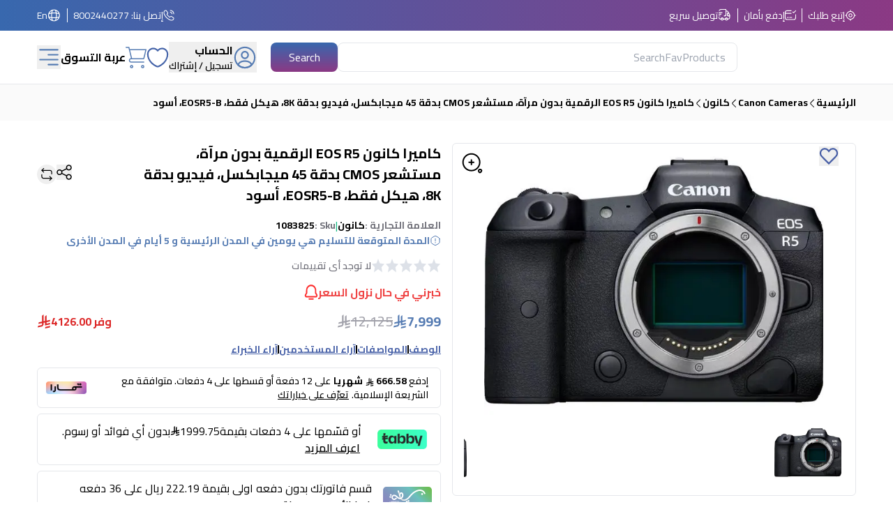

--- FILE ---
content_type: text/html; charset=utf-8
request_url: https://www.abdulwahed.com/product/canon-eos-r5-mirrorless-camera-body-only-eosr5-b-p-1083825
body_size: 55462
content:
<!DOCTYPE html><html dir="rtl" lang="ar"><head><meta charSet="utf-8"/><meta name="viewport" content="width=device-width"/><title>كاميرا كانون EOS R5 الرقمية بدون مرآة، مستشعر CMOS بدقة 45 ميجابكسل، فيديو بدقة 8K، هيكل فقط، EOSR5-B، أسود</title><link rel="canonical" href="https://www.abdulwahed.com/product/canon-eos-r5-mirrorless-camera-body-only-eosr5-b-p-1083825"/><meta name="title" content="كاميرا كانون EOS R5 الرقمية بدون مرآة، مستشعر CMOS بدقة 45 ميجابكسل، فيديو بدقة 8K، هيكل فقط، EOSR5-B، أسود"/><meta name="description" content="اشتري كانون EOS R5 ميرورليس كاميرا  من وقع احمد عبدالواحد الالكتروني في الرياض وجدة والدمام"/><meta property="og:type" content="website"/><meta property="og:url" content="https://www.abdulwahed.com/product/canon-eos-r5-mirrorless-camera-body-only-eosr5-b-p-1083825"/><meta property="og:title" content="كاميرا كانون EOS R5 الرقمية بدون مرآة، مستشعر CMOS بدقة 45 ميجابكسل، فيديو بدقة 8K، هيكل فقط، EOSR5-B، أسود"/><meta property="og:description" content="اشتري كانون EOS R5 ميرورليس كاميرا  من وقع احمد عبدالواحد الالكتروني في الرياض وجدة والدمام"/><meta property="og:image" content="https://imgs.awahed.com/media//catalog/product/e/o/eos-r5-3-3.jpg"/><meta name="twitter:card" content="summary_large_image"/><meta property="twitter:url" content="https://www.abdulwahed.com/product/canon-eos-r5-mirrorless-camera-body-only-eosr5-b-p-1083825"/><meta property="twitter:title" content="كاميرا كانون EOS R5 الرقمية بدون مرآة، مستشعر CMOS بدقة 45 ميجابكسل، فيديو بدقة 8K، هيكل فقط، EOSR5-B، أسود"/><meta property="twitter:description" content="اشتري كانون EOS R5 ميرورليس كاميرا  من وقع احمد عبدالواحد الالكتروني في الرياض وجدة والدمام"/><meta property="twitter:image" content="https://imgs.awahed.com/media//catalog/product/e/o/eos-r5-3-3.jpg"/><script type="application/ld+json">{
  "microdata": null,
  "jsonld": [
    {
      "@context": "https://schema.org",
      "@type": "Organization",
      "logo": "https://www.abdulwahed.com/imgs/layout/Logo.png",
      "url": "https://www.abdulwahed.com/"
    },
    {
      "@context": "https://schema.org",
      "@type": "BreadcrumbList",
      "itemListElement": [
        {
          "@type": "ListItem",
          "position": 1,
          "item": {
            "@id": "https://www.abdulwahed.com/",
            "name": "الرئيسية"
          }
        },
        {
          "@type": "ListItem",
          "position": 2,
          "item": {
            "@id": "https://www.abdulwahed.com/canon-cameras-c-37/",
            "name": "Canon Cameras"
          }
        },
        {
          "@type": "ListItem",
          "position": 3,
          "item": {
            "@id": "https://www.abdulwahed.com/canon-cameras-c-37/كانون-c-266/",
            "name": "كانون"
          }
        }
      ]
    },
    {
      "@context": "https://schema.org",
      "@type": "WebSite",
      "url": "https://www.abdulwahed.com/",
      "potentialAction": [
        {
          "@type": "SearchAction",
          "target": "https://www.abdulwahed.com/api/search?word={search_term_string}",
          "query-input": "required name=search_term_string"
        }
      ]
    },
    {
      "@context": "https://schema.org",
      "@type": "Product",
      "description": "اشتري كانون EOS R5 ميرورليس كاميرا  من وقع احمد عبدالواحد الالكتروني في الرياض وجدة والدمام",
      "sku": "1083825",
      "mpn": "1083825",
      "url": "https://www.abdulwahed.com/product/canon-eos-r5-mirrorless-digital-camera-45-megapixel-cmos-sensor-8k-video-body-only-eosr5-b-black-p-1083825",
      "image": [
        "https://imgs.awahed.com/media//catalog/product/e/o/eos-r5-3-3.jpg"
      ],
      "brand": {
        "@type": "Brand",
        "name": "كانون"
      },
      "offers": [
        {
          "price": "7999.00",
          "priceCurrency": "SAR",
          "priceValidUntil": "2026-02-08 00:00:00",
          "itemCondition": "https://schema.org/NewCondition",
          "availability": "https://schema.org/InStock",
          "url": "canon-eos-r5-mirrorless-digital-camera-45-megapixel-cmos-sensor-8k-video-body-only-eosr5-b-black-p-1083825",
          "@type": "Offer",
          "seller": {
            "@type": "Organization",
            "name": "Ahmed Abdulwahed e-commerce"
          }
        }
      ],
      "name": [
        "كاميرا كانون EOS R5 الرقمية بدون مرآة، مستشعر CMOS بدقة 45 ميجابكسل، فيديو بدقة 8K، هيكل فقط، EOSR5-B، أسود"
      ]
    }
  ],
  "graph": null
}</script><link rel="preload" as="image" imageSrcSet="/_next/image?url=https%3A%2F%2Fimgs.awahed.com%2Fmedia%2Fcatalog%2Fproduct%2Fe%2Fo%2Feos-r5-3-3.jpg&amp;w=384&amp;q=75 384w, /_next/image?url=https%3A%2F%2Fimgs.awahed.com%2Fmedia%2Fcatalog%2Fproduct%2Fe%2Fo%2Feos-r5-3-3.jpg&amp;w=640&amp;q=75 640w, /_next/image?url=https%3A%2F%2Fimgs.awahed.com%2Fmedia%2Fcatalog%2Fproduct%2Fe%2Fo%2Feos-r5-3-3.jpg&amp;w=750&amp;q=75 750w, /_next/image?url=https%3A%2F%2Fimgs.awahed.com%2Fmedia%2Fcatalog%2Fproduct%2Fe%2Fo%2Feos-r5-3-3.jpg&amp;w=828&amp;q=75 828w, /_next/image?url=https%3A%2F%2Fimgs.awahed.com%2Fmedia%2Fcatalog%2Fproduct%2Fe%2Fo%2Feos-r5-3-3.jpg&amp;w=1080&amp;q=75 1080w, /_next/image?url=https%3A%2F%2Fimgs.awahed.com%2Fmedia%2Fcatalog%2Fproduct%2Fe%2Fo%2Feos-r5-3-3.jpg&amp;w=1200&amp;q=75 1200w, /_next/image?url=https%3A%2F%2Fimgs.awahed.com%2Fmedia%2Fcatalog%2Fproduct%2Fe%2Fo%2Feos-r5-3-3.jpg&amp;w=1920&amp;q=75 1920w, /_next/image?url=https%3A%2F%2Fimgs.awahed.com%2Fmedia%2Fcatalog%2Fproduct%2Fe%2Fo%2Feos-r5-3-3.jpg&amp;w=2048&amp;q=75 2048w, /_next/image?url=https%3A%2F%2Fimgs.awahed.com%2Fmedia%2Fcatalog%2Fproduct%2Fe%2Fo%2Feos-r5-3-3.jpg&amp;w=3840&amp;q=75 3840w" imageSizes="(max-width: 768px) 50vw, (max-width: 1200px) 50vw, 100vw" fetchPriority="high"/><meta name="next-head-count" content="18"/><link rel="preconnect" href="https://imgs.awahed.com"/><link rel="dns_prefetch" href="https://imgs.awahed.com"/><link rel="preconnect" href="https://store.awahed.com"/><link rel="preconnect" href="https://api.awahed.com"/><meta name="viewport" content="width=device-width, initial-scale=1, maximum-scale=3"/><link rel="preload" href="/version1768734818958/_next/static/media/350b852752f8489d-s.p.woff2" as="font" type="font/woff2" crossorigin="anonymous" data-next-font="size-adjust"/><link rel="preload" href="/version1768734818958/_next/static/css/81b61e573ade54f9.css" as="style"/><link rel="stylesheet" href="/version1768734818958/_next/static/css/81b61e573ade54f9.css" data-n-g=""/><noscript data-n-css=""></noscript><script defer="" nomodule="" src="/version1768734818958/_next/static/chunks/polyfills-c67a75d1b6f99dc8.js"></script><script defer="" src="/version1768734818958/_next/static/chunks/8258.4c974e8aa3af84ac.js"></script><script defer="" src="/version1768734818958/_next/static/chunks/149.0a24ae785e57121f.js"></script><script defer="" src="/version1768734818958/_next/static/chunks/2620.b24f9a96c14f30e4.js"></script><script defer="" src="/version1768734818958/_next/static/chunks/5470-90c19eb51c1a5a97.js"></script><script defer="" src="/version1768734818958/_next/static/chunks/5561-aa133bea90a06250.js"></script><script defer="" src="/version1768734818958/_next/static/chunks/5577.66c7ca7da05213e1.js"></script><script defer="" src="/version1768734818958/_next/static/chunks/133.57f9410be8d747b6.js"></script><script defer="" src="/version1768734818958/_next/static/chunks/4583.2b4337b24188783c.js"></script><script defer="" src="/version1768734818958/_next/static/chunks/5081.10b44a3b63a00259.js"></script><script defer="" src="/version1768734818958/_next/static/chunks/5997.279f5f61ebed7fb5.js"></script><script defer="" src="/version1768734818958/_next/static/chunks/9332.3534e7a278c636d3.js"></script><script defer="" src="/version1768734818958/_next/static/chunks/361.1ecb5db454b4a718.js"></script><script defer="" src="/version1768734818958/_next/static/chunks/1331.5744e4b2c3c45db8.js"></script><script defer="" src="/version1768734818958/_next/static/chunks/2653.33d726774367f9c8.js"></script><script defer="" src="/version1768734818958/_next/static/chunks/7917.8e6a09ce5ff7c0c7.js"></script><script defer="" src="/version1768734818958/_next/static/chunks/7501.38d0dda70ff59bba.js"></script><script defer="" src="/version1768734818958/_next/static/chunks/6804.2db50fa53fda7393.js"></script><script defer="" src="/version1768734818958/_next/static/chunks/5587.e13e6514e9f07887.js"></script><script src="/version1768734818958/_next/static/chunks/webpack-86a4e2eed1c20389.js" defer=""></script><script src="/version1768734818958/_next/static/chunks/framework-31facb1accd933ea.js" defer=""></script><script src="/version1768734818958/_next/static/chunks/main-6ffbfb0ac2c84dd8.js" defer=""></script><script src="/version1768734818958/_next/static/chunks/pages/_app-bd232604e7c9b5c8.js" defer=""></script><script src="/version1768734818958/_next/static/chunks/pages/product/%5Brewrite_url%5D-aa941dd1be59a0e9.js" defer=""></script><script src="/version1768734818958/_next/static/1768734695667/_buildManifest.js" defer=""></script><script src="/version1768734818958/_next/static/1768734695667/_ssgManifest.js" defer=""></script></head><body class="w-screen overflow-x-hidden"><noscript><iframe src="https://www.googletagmanager.com/ns.html?id=GTM-W3DC7WJ" height="0" width="0" style="display:none;visibility:hidden"></iframe></noscript><div id="__next"><!--$--><main class="__variable_6b8fef font-sans" id="html-body"><style>
    #nprogress {
      pointer-events: none;
    }
    #nprogress .bar {
      background: #fff;
      position: fixed;
      z-index: 9999;
      top: 0;
      left: 0;
      width: 100%;
      height: 4px;
    }
    #nprogress .peg {
      display: block;
      position: absolute;
      right: 0px;
      width: 100px;
      height: 100%;
      box-shadow: 0 0 10px #fff, 0 0 5px #fff;
      opacity: 1;
      -webkit-transform: rotate(3deg) translate(0px, -4px);
      -ms-transform: rotate(3deg) translate(0px, -4px);
      transform: rotate(3deg) translate(0px, -4px);
    }
    #nprogress .spinner {
      display: block;
      position: fixed;
      z-index: 1031;
      top: 15px;
      right: 15px;
    }
    #nprogress .spinner-icon {
      width: 18px;
      height: 18px;
      box-sizing: border-box;
      border: solid 2px transparent;
      border-top-color: #fff;
      border-left-color: #fff;
      border-radius: 50%;
      -webkit-animation: nprogresss-spinner 400ms linear infinite;
      animation: nprogress-spinner 400ms linear infinite;
    }
    .nprogress-custom-parent {
      overflow: hidden;
      position: relative;
    }
    .nprogress-custom-parent #nprogress .spinner,
    .nprogress-custom-parent #nprogress .bar {
      position: absolute;
    }
    @-webkit-keyframes nprogress-spinner {
      0% {
        -webkit-transform: rotate(0deg);
      }
      100% {
        -webkit-transform: rotate(360deg);
      }
    }
    @keyframes nprogress-spinner {
      0% {
        transform: rotate(0deg);
      }
      100% {
        transform: rotate(360deg);
      }
    }
  </style><main class="undefined"><div class="flex sm:hidden  bg-white py-2 px-3 items-center justify-between relative z-header"><div class="flex items-center justify-center w-full text-secondary-900"><p class="font-bold uppercase text-secondary-900 max-sm:text-xs">حمل التطبيق لتجربة شراء أفضل</p><button aria-label="Mobile App Download button" class="mx-3 border border-secondary-900 text-secondary-900 px-3 py-1.5 rounded-md max-sm:text-xs">حمل التطبيق</button></div><svg width="20" height="20" viewBox="0 0 20 20" fill="none" xmlns="http://www.w3.org/2000/svg" class="text-white cursor-pointer size-4 max-sm:size-3"><path d="M2.05562 19.845C1.53312 19.845 1.01062 19.6525 0.598125 19.24C-0.199375 18.4425 -0.199375 17.1225 0.598125 16.325L16.1631 0.75999C16.9606 -0.0375097 18.2806 -0.0375097 19.0781 0.75999C19.8756 1.55749 19.8756 2.87749 19.0781 3.67499L3.51312 19.24C3.12812 19.6525 2.57812 19.845 2.05562 19.845Z" fill="currentColor"></path><path d="M17.6206 19.845C17.0981 19.845 16.5756 19.6525 16.1631 19.24L0.598125 3.67499C-0.199375 2.87749 -0.199375 1.55749 0.598125 0.75999C1.39562 -0.0375097 2.71562 -0.0375097 3.51312 0.75999L19.0781 16.325C19.8756 17.1225 19.8756 18.4425 19.0781 19.24C18.6656 19.6525 18.1431 19.845 17.6206 19.845Z" fill="currentColor"></path></svg></div><div class="sticky top-0 z-[1000] "><header class="relative w-full py-3 bg-primary"><div class="flex items-center justify-between w-11/12 mx-auto text-white"><div class="items-center hidden text-sm lg:flex"><div class="flex items-center cursor-pointer gap-1.5 pl-2 border-l border-white"><svg width="10" height="10" viewBox="0 0 10 10" fill="none" xmlns="http://www.w3.org/2000/svg" class="size-4"><path d="M5.00054 8.83714C2.88426 8.83714 1.16333 7.11621 1.16333 4.99993C1.16333 2.88365 2.88426 1.16272 5.00054 1.16272C7.11682 1.16272 8.83776 2.88365 8.83776 4.99993C8.83776 7.11621 7.11682 8.83714 5.00054 8.83714ZM5.00054 1.86039C3.27031 1.86039 1.86101 3.2697 1.86101 4.99993C1.86101 6.73017 3.27031 8.13947 5.00054 8.13947C6.73078 8.13947 8.14008 6.73017 8.14008 4.99993C8.14008 3.2697 6.73078 1.86039 5.00054 1.86039Z" fill="currentColor"></path><path d="M4.9998 6.74423C4.03701 6.74423 3.25562 5.96284 3.25562 5.00005C3.25562 4.03726 4.03701 3.25586 4.9998 3.25586C5.96259 3.25586 6.74399 4.03726 6.74399 5.00005C6.74399 5.96284 5.96259 6.74423 4.9998 6.74423ZM4.9998 3.95353C4.42306 3.95353 3.95329 4.4233 3.95329 5.00005C3.95329 5.57679 4.42306 6.04656 4.9998 6.04656C5.57655 6.04656 6.04632 5.57679 6.04632 5.00005C6.04632 4.4233 5.57655 3.95353 4.9998 3.95353Z" fill="currentColor"></path><path d="M5.00094 1.62791C4.81024 1.62791 4.6521 1.46977 4.6521 1.27907V0.348837C4.6521 0.15814 4.81024 0 5.00094 0C5.19163 0 5.34977 0.15814 5.34977 0.348837V1.27907C5.34977 1.46977 5.19163 1.62791 5.00094 1.62791Z" fill="currentColor"></path><path d="M1.27907 5.3488H0.348837C0.15814 5.3488 0 5.19066 0 4.99996C0 4.80926 0.15814 4.65112 0.348837 4.65112H1.27907C1.46977 4.65112 1.62791 4.80926 1.62791 4.99996C1.62791 5.19066 1.46977 5.3488 1.27907 5.3488Z" fill="currentColor"></path><path d="M5.00094 9.99998C4.81024 9.99998 4.6521 9.84184 4.6521 9.65114V8.72091C4.6521 8.53021 4.81024 8.37207 5.00094 8.37207C5.19163 8.37207 5.34977 8.53021 5.34977 8.72091V9.65114C5.34977 9.84184 5.19163 9.99998 5.00094 9.99998Z" fill="currentColor"></path><path d="M9.65187 5.3488H8.72164C8.53094 5.3488 8.3728 5.19066 8.3728 4.99996C8.3728 4.80926 8.53094 4.65112 8.72164 4.65112H9.65187C9.84257 4.65112 10.0007 4.80926 10.0007 4.99996C10.0007 5.19066 9.84257 5.3488 9.65187 5.3488Z" fill="currentColor"></path></svg><span>إتبع طلبك</span></div><div class="flex items-center gap-1.5 px-2 border-l border-white"><svg width="10" height="9" viewBox="0 0 10 9" fill="none" xmlns="http://www.w3.org/2000/svg" class="size-4"><path d="M5.69842 3.02369H0.348883C0.15816 3.02369 0 2.86553 0 2.67481C0 2.48409 0.15816 2.32593 0.348883 2.32593H5.69842C5.88914 2.32593 6.0473 2.48409 6.0473 2.67481C6.0473 2.86553 5.88914 3.02369 5.69842 3.02369Z" fill="currentColor"></path><path d="M3.14008 6.74501H2.20972C2.019 6.74501 1.86084 6.58685 1.86084 6.39612C1.86084 6.2054 2.019 6.04724 2.20972 6.04724H3.14008C3.3308 6.04724 3.48896 6.2054 3.48896 6.39612C3.48896 6.58685 3.3308 6.74501 3.14008 6.74501Z" fill="currentColor"></path><path d="M6.16345 6.74501H4.30274C4.11202 6.74501 3.95386 6.58685 3.95386 6.39612C3.95386 6.2054 4.11202 6.04724 4.30274 6.04724H6.16345C6.35417 6.04724 6.51233 6.2054 6.51233 6.39612C6.51233 6.58685 6.35417 6.74501 6.16345 6.74501Z" fill="currentColor"></path><path d="M7.58703 8.60577H2.41427C0.562864 8.60577 0 8.04756 0 6.21476V2.39101C0 0.558212 0.562864 0 2.41427 0H5.69842C5.88914 0 6.0473 0.15816 6.0473 0.348883C6.0473 0.539605 5.88914 0.697765 5.69842 0.697765H2.41427C0.953613 0.697765 0.697765 0.948961 0.697765 2.39101V6.21011C0.697765 7.65216 0.953613 7.90336 2.41427 7.90336H7.58238C9.04304 7.90336 9.29889 7.65216 9.29889 6.21011V3.84701C9.29889 3.65629 9.45705 3.49813 9.64777 3.49813C9.83849 3.49813 9.99665 3.65629 9.99665 3.84701V6.21011C10.0013 8.04756 9.43844 8.60577 7.58703 8.60577Z" fill="currentColor"></path><path d="M7.79158 2.55841C7.7032 2.55841 7.61481 2.52585 7.54503 2.45607L6.84727 1.7583C6.71237 1.6234 6.71237 1.40012 6.84727 1.26522C6.98217 1.13032 7.20546 1.13032 7.34036 1.26522L7.79158 1.71644L9.40574 0.102275C9.54064 -0.0326267 9.76393 -0.0326267 9.89883 0.102275C10.0337 0.237176 10.0337 0.460461 9.89883 0.595362L8.03812 2.45607C7.96835 2.52585 7.87996 2.55841 7.79158 2.55841Z" fill="currentColor"></path></svg><span>إدفع بأمان</span></div><div class="flex items-center gap-1.5 pr-2"><svg width="12" height="12" viewBox="0 0 12 12" fill="none" xmlns="http://www.w3.org/2000/svg" class="size-5"><path d="M5.97324 6.77732H5.51376C5.32538 6.77732 5.16915 6.6211 5.16915 6.43271C5.16915 6.24433 5.32538 6.0881 5.51376 6.0881H5.97324C6.29028 6.0881 6.54759 5.83079 6.54759 5.51375V1.26356H2.75688C2.21469 1.26356 1.71844 1.55762 1.45195 2.03088C1.36005 2.1963 1.14871 2.25605 0.983294 2.16415C0.817881 2.07226 0.758131 1.86089 0.850027 1.69547C1.23599 1.00625 1.96658 0.574341 2.75688 0.574341H6.8922C7.08059 0.574341 7.23681 0.730564 7.23681 0.918951V5.51375C7.23681 6.21216 6.67165 6.77732 5.97324 6.77732Z" fill="currentColor"></path><path d="M8.72999 9.53418H8.27051C8.08212 9.53418 7.9259 9.37796 7.9259 9.18957C7.9259 8.87253 7.66859 8.61522 7.35155 8.61522C7.03451 8.61522 6.7772 8.87253 6.7772 9.18957C6.7772 9.37796 6.62098 9.53418 6.43259 9.53418H4.59467C4.40628 9.53418 4.25006 9.37796 4.25006 9.18957C4.25006 8.87253 3.99275 8.61522 3.67571 8.61522C3.35867 8.61522 3.10136 8.87253 3.10136 9.18957C3.10136 9.37796 2.94514 9.53418 2.75675 9.53418H2.29727C1.34615 9.53418 0.574219 8.76225 0.574219 7.81113C0.574219 7.62274 0.730442 7.46652 0.918829 7.46652C1.10722 7.46652 1.26344 7.62274 1.26344 7.81113C1.26344 8.38089 1.72751 8.84496 2.29727 8.84496H2.45808C2.6097 8.31656 3.09676 7.926 3.67571 7.926C4.25465 7.926 4.74171 8.31656 4.89334 8.84496H6.13852C6.29015 8.31656 6.77721 7.926 7.35615 7.926C7.9351 7.926 8.42213 8.31656 8.57376 8.84496H8.72999C9.29975 8.84496 9.76382 8.38089 9.76382 7.81113V6.7773H8.72999C8.28889 6.7773 7.9259 6.41431 7.9259 5.97321V4.59477C7.9259 4.15367 8.2843 3.79068 8.72999 3.79068L8.23834 2.93145C8.13726 2.75226 7.94429 2.64198 7.73753 2.64198H7.23668V5.51373C7.23668 6.21214 6.67152 6.7773 5.97311 6.7773H5.51363C5.32524 6.7773 5.16902 6.62108 5.16902 6.43269C5.16902 6.2443 5.32524 6.08808 5.51363 6.08808H5.97311C6.29015 6.08808 6.54746 5.83077 6.54746 5.51373V2.29737C6.54746 2.10898 6.70368 1.95276 6.89207 1.95276H7.73753C8.19241 1.95276 8.61052 2.19629 8.83566 2.59144L9.62138 3.96528C9.68112 4.07096 9.68112 4.20421 9.62138 4.30989C9.56165 4.41557 9.44677 4.4799 9.32271 4.4799H8.72999C8.66566 4.4799 8.61512 4.53044 8.61512 4.59477V5.97321C8.61512 6.03754 8.66566 6.08808 8.72999 6.08808H10.1084C10.2968 6.08808 10.453 6.2443 10.453 6.43269V7.81113C10.453 8.76225 9.68112 9.53418 8.72999 9.53418Z" fill="currentColor"></path><path d="M3.67617 10.4532C2.97776 10.4532 2.4126 9.88801 2.4126 9.1896C2.4126 8.49119 2.97776 7.92603 3.67617 7.92603C4.37458 7.92603 4.93974 8.49119 4.93974 9.1896C4.93974 9.88801 4.37458 10.4532 3.67617 10.4532ZM3.67617 8.61525C3.35913 8.61525 3.10182 8.87255 3.10182 9.1896C3.10182 9.50664 3.35913 9.76395 3.67617 9.76395C3.99321 9.76395 4.25052 9.50664 4.25052 9.1896C4.25052 8.87255 3.99321 8.61525 3.67617 8.61525Z" fill="currentColor"></path><path d="M7.35146 10.4532C6.65305 10.4532 6.08789 9.88801 6.08789 9.1896C6.08789 8.49119 6.65305 7.92603 7.35146 7.92603C8.04987 7.92603 8.61503 8.49119 8.61503 9.1896C8.61503 9.88801 8.04987 10.4532 7.35146 10.4532ZM7.35146 8.61525C7.03442 8.61525 6.77711 8.87255 6.77711 9.1896C6.77711 9.50664 7.03442 9.76395 7.35146 9.76395C7.6685 9.76395 7.92581 9.50664 7.92581 9.1896C7.92581 8.87255 7.6685 8.61525 7.35146 8.61525Z" fill="currentColor"></path><path d="M10.1088 6.77739H8.73036C8.28926 6.77739 7.92627 6.4144 7.92627 5.9733V4.59486C7.92627 4.15376 8.28926 3.79077 8.73036 3.79077H9.32308C9.44714 3.79077 9.56202 3.8551 9.62175 3.96538L10.4075 5.34382C10.435 5.39436 10.4534 5.45409 10.4534 5.51382V6.43278C10.4534 6.62117 10.2972 6.77739 10.1088 6.77739ZM8.73036 4.47999C8.66603 4.47999 8.61549 4.53053 8.61549 4.59486V5.9733C8.61549 6.03763 8.66603 6.08817 8.73036 6.08817H9.76419V5.60572L9.12091 4.47999H8.73036Z" fill="currentColor"></path><path d="M3.67571 4.0204H0.918829C0.730442 4.0204 0.574219 3.86417 0.574219 3.67579C0.574219 3.4874 0.730442 3.33118 0.918829 3.33118H3.67571C3.8641 3.33118 4.02032 3.4874 4.02032 3.67579C4.02032 3.86417 3.8641 4.0204 3.67571 4.0204Z" fill="currentColor"></path><path d="M2.75675 5.39894H0.918829C0.730442 5.39894 0.574219 5.24271 0.574219 5.05433C0.574219 4.86594 0.730442 4.70972 0.918829 4.70972H2.75675C2.94514 4.70972 3.10136 4.86594 3.10136 5.05433C3.10136 5.24271 2.94514 5.39894 2.75675 5.39894Z" fill="currentColor"></path><path d="M1.83779 6.77735H0.918829C0.730442 6.77735 0.574219 6.62113 0.574219 6.43274C0.574219 6.24436 0.730442 6.08813 0.918829 6.08813H1.83779C2.02618 6.08813 2.1824 6.24436 2.1824 6.43274C2.1824 6.62113 2.02618 6.77735 1.83779 6.77735Z" fill="currentColor"></path></svg><span>توصيل سريع</span></div></div><div class="items-center hidden text-sm lg:flex"><div class="flex items-center gap-1.5 px-2 border-l border-white"><svg width="9" height="9" viewBox="0 0 9 9" fill="none" xmlns="http://www.w3.org/2000/svg" class="size-4"><path d="M6.65762 8.75517C6.21033 8.75517 5.73928 8.64829 5.25241 8.44246C4.77741 8.24058 4.29845 7.9635 3.83137 7.62704C3.36824 7.28663 2.92095 6.90663 2.49741 6.491C2.07783 6.06746 1.69783 5.62017 1.36137 5.161C1.02095 4.686 0.747826 4.211 0.553867 3.75183C0.348034 3.261 0.245117 2.786 0.245117 2.33871C0.245117 2.02996 0.300534 1.73704 0.407409 1.46392C0.518242 1.18288 0.696367 0.921626 0.937826 0.696001C1.24262 0.395168 1.59095 0.244751 1.96303 0.244751C2.11741 0.244751 2.27574 0.280376 2.41033 0.343709C2.5647 0.414959 2.69533 0.521834 2.79033 0.664334L3.70866 1.95871C3.79178 2.0735 3.85512 2.18433 3.89866 2.29517C3.95012 2.41392 3.97783 2.53267 3.97783 2.64746C3.97783 2.79788 3.93428 2.94433 3.85116 3.08288C3.79178 3.18975 3.70074 3.30454 3.58595 3.41933L3.31678 3.70038C3.32074 3.71225 3.3247 3.72017 3.32866 3.72808C3.37616 3.81121 3.47116 3.95371 3.65324 4.16746C3.8472 4.38913 4.02928 4.591 4.21137 4.77704C4.44491 5.00663 4.63887 5.18871 4.82095 5.33913C5.04658 5.52913 5.19303 5.62413 5.28012 5.66767L5.2722 5.68746L5.56116 5.40246C5.68387 5.27975 5.80262 5.18871 5.91741 5.12933C6.13512 4.99475 6.4122 4.971 6.68928 5.08579C6.7922 5.12933 6.90303 5.18871 7.02178 5.27183L8.33595 6.206C8.48241 6.30496 8.58928 6.43163 8.65262 6.58204C8.71199 6.73246 8.7397 6.871 8.7397 7.00954C8.7397 7.19954 8.69616 7.38954 8.61303 7.56767C8.52991 7.74579 8.42699 7.90017 8.29637 8.04267C8.07074 8.29204 7.82533 8.47017 7.54033 8.58496C7.2672 8.69579 6.97033 8.75517 6.65762 8.75517ZM1.96303 0.838501C1.74533 0.838501 1.54345 0.933501 1.34949 1.1235C1.16741 1.29371 1.04074 1.47975 0.961576 1.68163C0.878451 1.88746 0.838867 2.10517 0.838867 2.33871C0.838867 2.70683 0.925951 3.10663 1.10012 3.51829C1.27824 3.93788 1.52762 4.37329 1.84428 4.80871C2.16095 5.24413 2.52116 5.66767 2.91699 6.06746C3.31283 6.45933 3.74033 6.8235 4.1797 7.14413C4.6072 7.45683 5.04658 7.71017 5.48199 7.89225C6.15887 8.18121 6.7922 8.2485 7.3147 8.03079C7.51658 7.94767 7.6947 7.821 7.85699 7.63892C7.94803 7.53996 8.01928 7.43308 8.07866 7.30642C8.12616 7.20746 8.14991 7.10454 8.14991 7.00163C8.14991 6.93829 8.13803 6.87496 8.10637 6.80371C8.09449 6.77996 8.07074 6.73642 7.99553 6.68496L6.68137 5.75079C6.6022 5.69538 6.53095 5.65579 6.46366 5.62808C6.37658 5.59246 6.34095 5.55683 6.20637 5.63996C6.1272 5.67954 6.05595 5.73892 5.97678 5.81808L5.67595 6.11496C5.52158 6.26538 5.28408 6.301 5.10199 6.23371L4.99512 6.18621C4.83283 6.09913 4.64283 5.96454 4.43303 5.78642C4.24303 5.62413 4.0372 5.43413 3.78783 5.18871C3.59387 4.99079 3.39991 4.781 3.19803 4.54746C3.01199 4.32975 2.87741 4.14371 2.79428 3.98933L2.74678 3.87058C2.72303 3.77954 2.71512 3.72808 2.71512 3.67267C2.71512 3.53017 2.76658 3.4035 2.86553 3.30454L3.16241 2.99579C3.24158 2.91663 3.30095 2.84142 3.34053 2.77413C3.3722 2.72267 3.38408 2.67913 3.38408 2.63954C3.38408 2.60788 3.3722 2.56038 3.35241 2.51288C3.3247 2.44954 3.28116 2.37829 3.22574 2.30308L2.30741 1.00475C2.26783 0.949334 2.22033 0.909751 2.16095 0.882043C2.09762 0.854334 2.03033 0.838501 1.96303 0.838501ZM5.2722 5.69142L5.20887 5.96058L5.31574 5.6835C5.29595 5.67954 5.28012 5.6835 5.2722 5.69142Z" fill="currentColor"></path><path d="M7.07292 3.60942C6.91062 3.60942 6.77604 3.47483 6.77604 3.31254C6.77604 3.17004 6.63354 2.87317 6.39604 2.61983C6.1625 2.37046 5.90521 2.224 5.6875 2.224C5.52521 2.224 5.39062 2.08942 5.39062 1.92712C5.39062 1.76483 5.52521 1.63025 5.6875 1.63025C6.07146 1.63025 6.47521 1.83608 6.8275 2.21212C7.15604 2.56442 7.36979 2.99587 7.36979 3.31254C7.36979 3.47483 7.23521 3.60942 7.07292 3.60942Z" fill="currentColor"></path><path d="M8.45833 3.60933C8.29604 3.60933 8.16146 3.47475 8.16146 3.31246C8.16146 1.94683 7.05312 0.838501 5.6875 0.838501C5.52521 0.838501 5.39062 0.703918 5.39062 0.541626C5.39062 0.379334 5.52521 0.244751 5.6875 0.244751C7.37771 0.244751 8.75521 1.62225 8.75521 3.31246C8.75521 3.47475 8.62062 3.60933 8.45833 3.60933Z" fill="currentColor"></path></svg><a href="/contact-us">إتصل بنا </a> <a href="tel:8002440277">: 8002440277</a></div><div class="flex items-center gap-1.5 pr-2"><svg width="16" height="16" viewBox="0 0 16 16" fill="none" xmlns="http://www.w3.org/2000/svg" class="size-5"><path d="M7.51413 14.7314C3.8009 14.7314 0.782715 11.7132 0.782715 7.99997C0.782715 4.28674 3.8009 1.26855 7.51413 1.26855C11.2274 1.26855 14.2456 4.28674 14.2456 7.99997C14.2456 11.7132 11.2274 14.7314 7.51413 14.7314ZM7.51413 2.20782C4.32062 2.20782 1.72198 4.80646 1.72198 7.99997C1.72198 11.1935 4.32062 13.7921 7.51413 13.7921C10.7076 13.7921 13.3063 11.1935 13.3063 7.99997C13.3063 4.80646 10.7076 2.20782 7.51413 2.20782Z" fill="currentColor"></path><path d="M5.6353 14.1053H5.00913C4.75239 14.1053 4.53949 13.8924 4.53949 13.6356C4.53949 13.3789 4.73987 13.1723 4.9966 13.166C4.0135 9.80967 4.0135 6.19036 4.9966 2.83404C4.73987 2.82778 4.53949 2.62114 4.53949 2.36441C4.53949 2.10768 4.75239 1.89478 5.00913 1.89478H5.6353C5.78559 1.89478 5.92961 1.96992 6.01727 2.08889C6.10494 2.21413 6.12999 2.37067 6.07989 2.51469C4.90268 6.0526 4.90268 9.94743 6.07989 13.4916C6.12999 13.6356 6.10494 13.7922 6.01727 13.9174C5.92961 14.0301 5.78559 14.1053 5.6353 14.1053Z" fill="currentColor"></path><path d="M9.39249 14.1052C9.3424 14.1052 9.2923 14.0989 9.24221 14.0801C8.998 13.9987 8.86024 13.7295 8.94791 13.4853C10.1251 9.94737 10.1251 6.05254 8.94791 2.50837C8.8665 2.26416 8.998 1.9949 9.24221 1.9135C9.49268 1.8321 9.75568 1.96359 9.83708 2.2078C11.0832 5.93983 11.0832 10.0476 9.83708 13.7733C9.77446 13.98 9.58661 14.1052 9.39249 14.1052Z" fill="currentColor"></path><path d="M7.51393 11.2562C5.76689 11.2562 4.02612 11.0119 2.34796 10.5173C2.3417 10.7677 2.13506 10.9744 1.87833 10.9744C1.62159 10.9744 1.40869 10.7615 1.40869 10.5047V9.87857C1.40869 9.72828 1.48383 9.58426 1.60281 9.4966C1.72804 9.40893 1.88459 9.38388 2.02861 9.43398C5.56652 10.6112 9.46761 10.6112 13.0055 9.43398C13.1495 9.38388 13.3061 9.40893 13.4313 9.4966C13.5566 9.58426 13.6254 9.72828 13.6254 9.87857V10.5047C13.6254 10.7615 13.4125 10.9744 13.1558 10.9744C12.8991 10.9744 12.6924 10.774 12.6862 10.5173C11.0017 11.0119 9.26097 11.2562 7.51393 11.2562Z" fill="currentColor"></path><path d="M13.1494 6.5911C13.0993 6.5911 13.0492 6.58484 12.9991 6.56605C9.46122 5.38884 5.56012 5.38884 2.02222 6.56605C1.77174 6.64746 1.50875 6.51596 1.42735 6.27175C1.3522 6.02128 1.4837 5.75828 1.72791 5.67688C5.45994 4.43079 9.56767 4.43079 13.2934 5.67688C13.5376 5.75828 13.6754 6.02754 13.5877 6.27175C13.5314 6.46587 13.3435 6.5911 13.1494 6.5911Z" fill="currentColor"></path></svg><a href="/en/product/canon-eos-r5-mirrorless-camera-body-only-eosr5-b-p-1083825">En</a></div></div></div><div class="absolute text-white -translate-x-1/2 top-1 sm:top-2 left-1/2"><div class="swiper text-center top-header-swiper sm:text-base sm:mt-1"><div class="swiper-wrapper"></div></div></div></header><div class="bg-white"><div class="flex items-center justify-between w-11/12 gap-3 py-3 mx-auto bg-white lg:hidden md:flex-wrap"><div class="flex items-center gap-1.5"><div class="flex items-center justify-center rounded-full size-4 md:size-7 bg-primary"><svg width="10" height="10" viewBox="0 0 10 10" fill="none" xmlns="http://www.w3.org/2000/svg" class="text-white size-3 md:size-4"><path d="M5.00054 8.83714C2.88426 8.83714 1.16333 7.11621 1.16333 4.99993C1.16333 2.88365 2.88426 1.16272 5.00054 1.16272C7.11682 1.16272 8.83776 2.88365 8.83776 4.99993C8.83776 7.11621 7.11682 8.83714 5.00054 8.83714ZM5.00054 1.86039C3.27031 1.86039 1.86101 3.2697 1.86101 4.99993C1.86101 6.73017 3.27031 8.13947 5.00054 8.13947C6.73078 8.13947 8.14008 6.73017 8.14008 4.99993C8.14008 3.2697 6.73078 1.86039 5.00054 1.86039Z" fill="currentColor"></path><path d="M4.9998 6.74423C4.03701 6.74423 3.25562 5.96284 3.25562 5.00005C3.25562 4.03726 4.03701 3.25586 4.9998 3.25586C5.96259 3.25586 6.74399 4.03726 6.74399 5.00005C6.74399 5.96284 5.96259 6.74423 4.9998 6.74423ZM4.9998 3.95353C4.42306 3.95353 3.95329 4.4233 3.95329 5.00005C3.95329 5.57679 4.42306 6.04656 4.9998 6.04656C5.57655 6.04656 6.04632 5.57679 6.04632 5.00005C6.04632 4.4233 5.57655 3.95353 4.9998 3.95353Z" fill="currentColor"></path><path d="M5.00094 1.62791C4.81024 1.62791 4.6521 1.46977 4.6521 1.27907V0.348837C4.6521 0.15814 4.81024 0 5.00094 0C5.19163 0 5.34977 0.15814 5.34977 0.348837V1.27907C5.34977 1.46977 5.19163 1.62791 5.00094 1.62791Z" fill="currentColor"></path><path d="M1.27907 5.3488H0.348837C0.15814 5.3488 0 5.19066 0 4.99996C0 4.80926 0.15814 4.65112 0.348837 4.65112H1.27907C1.46977 4.65112 1.62791 4.80926 1.62791 4.99996C1.62791 5.19066 1.46977 5.3488 1.27907 5.3488Z" fill="currentColor"></path><path d="M5.00094 9.99998C4.81024 9.99998 4.6521 9.84184 4.6521 9.65114V8.72091C4.6521 8.53021 4.81024 8.37207 5.00094 8.37207C5.19163 8.37207 5.34977 8.53021 5.34977 8.72091V9.65114C5.34977 9.84184 5.19163 9.99998 5.00094 9.99998Z" fill="currentColor"></path><path d="M9.65187 5.3488H8.72164C8.53094 5.3488 8.3728 5.19066 8.3728 4.99996C8.3728 4.80926 8.53094 4.65112 8.72164 4.65112H9.65187C9.84257 4.65112 10.0007 4.80926 10.0007 4.99996C10.0007 5.19066 9.84257 5.3488 9.65187 5.3488Z" fill="currentColor"></path></svg></div><span class="text-xs font-semibold md:text-sm text-secondary-900">إتبع طلبك</span></div><div class="flex items-center gap-1.5"><svg width="16" height="16" viewBox="0 0 16 16" fill="none" xmlns="http://www.w3.org/2000/svg" class="text-primary-800 size:4 md:size-7"><path d="M7.51413 14.7314C3.8009 14.7314 0.782715 11.7132 0.782715 7.99997C0.782715 4.28674 3.8009 1.26855 7.51413 1.26855C11.2274 1.26855 14.2456 4.28674 14.2456 7.99997C14.2456 11.7132 11.2274 14.7314 7.51413 14.7314ZM7.51413 2.20782C4.32062 2.20782 1.72198 4.80646 1.72198 7.99997C1.72198 11.1935 4.32062 13.7921 7.51413 13.7921C10.7076 13.7921 13.3063 11.1935 13.3063 7.99997C13.3063 4.80646 10.7076 2.20782 7.51413 2.20782Z" fill="currentColor"></path><path d="M5.6353 14.1053H5.00913C4.75239 14.1053 4.53949 13.8924 4.53949 13.6356C4.53949 13.3789 4.73987 13.1723 4.9966 13.166C4.0135 9.80967 4.0135 6.19036 4.9966 2.83404C4.73987 2.82778 4.53949 2.62114 4.53949 2.36441C4.53949 2.10768 4.75239 1.89478 5.00913 1.89478H5.6353C5.78559 1.89478 5.92961 1.96992 6.01727 2.08889C6.10494 2.21413 6.12999 2.37067 6.07989 2.51469C4.90268 6.0526 4.90268 9.94743 6.07989 13.4916C6.12999 13.6356 6.10494 13.7922 6.01727 13.9174C5.92961 14.0301 5.78559 14.1053 5.6353 14.1053Z" fill="currentColor"></path><path d="M9.39249 14.1052C9.3424 14.1052 9.2923 14.0989 9.24221 14.0801C8.998 13.9987 8.86024 13.7295 8.94791 13.4853C10.1251 9.94737 10.1251 6.05254 8.94791 2.50837C8.8665 2.26416 8.998 1.9949 9.24221 1.9135C9.49268 1.8321 9.75568 1.96359 9.83708 2.2078C11.0832 5.93983 11.0832 10.0476 9.83708 13.7733C9.77446 13.98 9.58661 14.1052 9.39249 14.1052Z" fill="currentColor"></path><path d="M7.51393 11.2562C5.76689 11.2562 4.02612 11.0119 2.34796 10.5173C2.3417 10.7677 2.13506 10.9744 1.87833 10.9744C1.62159 10.9744 1.40869 10.7615 1.40869 10.5047V9.87857C1.40869 9.72828 1.48383 9.58426 1.60281 9.4966C1.72804 9.40893 1.88459 9.38388 2.02861 9.43398C5.56652 10.6112 9.46761 10.6112 13.0055 9.43398C13.1495 9.38388 13.3061 9.40893 13.4313 9.4966C13.5566 9.58426 13.6254 9.72828 13.6254 9.87857V10.5047C13.6254 10.7615 13.4125 10.9744 13.1558 10.9744C12.8991 10.9744 12.6924 10.774 12.6862 10.5173C11.0017 11.0119 9.26097 11.2562 7.51393 11.2562Z" fill="currentColor"></path><path d="M13.1494 6.5911C13.0993 6.5911 13.0492 6.58484 12.9991 6.56605C9.46122 5.38884 5.56012 5.38884 2.02222 6.56605C1.77174 6.64746 1.50875 6.51596 1.42735 6.27175C1.3522 6.02128 1.4837 5.75828 1.72791 5.67688C5.45994 4.43079 9.56767 4.43079 13.2934 5.67688C13.5376 5.75828 13.6754 6.02754 13.5877 6.27175C13.5314 6.46587 13.3435 6.5911 13.1494 6.5911Z" fill="currentColor"></path></svg><div class="text-xs font-semibold md:text-sm text-secondary-900"><a href="/en/product/canon-eos-r5-mirrorless-camera-body-only-eosr5-b-p-1083825">En</a></div></div><div class="flex items-center gap-1.5"><div class="flex items-center justify-center rounded-full size-4 md:size-7 bg-primary"><svg width="9" height="9" viewBox="0 0 9 9" fill="none" xmlns="http://www.w3.org/2000/svg" class="text-white size-3 md:size-4"><path d="M6.65762 8.75517C6.21033 8.75517 5.73928 8.64829 5.25241 8.44246C4.77741 8.24058 4.29845 7.9635 3.83137 7.62704C3.36824 7.28663 2.92095 6.90663 2.49741 6.491C2.07783 6.06746 1.69783 5.62017 1.36137 5.161C1.02095 4.686 0.747826 4.211 0.553867 3.75183C0.348034 3.261 0.245117 2.786 0.245117 2.33871C0.245117 2.02996 0.300534 1.73704 0.407409 1.46392C0.518242 1.18288 0.696367 0.921626 0.937826 0.696001C1.24262 0.395168 1.59095 0.244751 1.96303 0.244751C2.11741 0.244751 2.27574 0.280376 2.41033 0.343709C2.5647 0.414959 2.69533 0.521834 2.79033 0.664334L3.70866 1.95871C3.79178 2.0735 3.85512 2.18433 3.89866 2.29517C3.95012 2.41392 3.97783 2.53267 3.97783 2.64746C3.97783 2.79788 3.93428 2.94433 3.85116 3.08288C3.79178 3.18975 3.70074 3.30454 3.58595 3.41933L3.31678 3.70038C3.32074 3.71225 3.3247 3.72017 3.32866 3.72808C3.37616 3.81121 3.47116 3.95371 3.65324 4.16746C3.8472 4.38913 4.02928 4.591 4.21137 4.77704C4.44491 5.00663 4.63887 5.18871 4.82095 5.33913C5.04658 5.52913 5.19303 5.62413 5.28012 5.66767L5.2722 5.68746L5.56116 5.40246C5.68387 5.27975 5.80262 5.18871 5.91741 5.12933C6.13512 4.99475 6.4122 4.971 6.68928 5.08579C6.7922 5.12933 6.90303 5.18871 7.02178 5.27183L8.33595 6.206C8.48241 6.30496 8.58928 6.43163 8.65262 6.58204C8.71199 6.73246 8.7397 6.871 8.7397 7.00954C8.7397 7.19954 8.69616 7.38954 8.61303 7.56767C8.52991 7.74579 8.42699 7.90017 8.29637 8.04267C8.07074 8.29204 7.82533 8.47017 7.54033 8.58496C7.2672 8.69579 6.97033 8.75517 6.65762 8.75517ZM1.96303 0.838501C1.74533 0.838501 1.54345 0.933501 1.34949 1.1235C1.16741 1.29371 1.04074 1.47975 0.961576 1.68163C0.878451 1.88746 0.838867 2.10517 0.838867 2.33871C0.838867 2.70683 0.925951 3.10663 1.10012 3.51829C1.27824 3.93788 1.52762 4.37329 1.84428 4.80871C2.16095 5.24413 2.52116 5.66767 2.91699 6.06746C3.31283 6.45933 3.74033 6.8235 4.1797 7.14413C4.6072 7.45683 5.04658 7.71017 5.48199 7.89225C6.15887 8.18121 6.7922 8.2485 7.3147 8.03079C7.51658 7.94767 7.6947 7.821 7.85699 7.63892C7.94803 7.53996 8.01928 7.43308 8.07866 7.30642C8.12616 7.20746 8.14991 7.10454 8.14991 7.00163C8.14991 6.93829 8.13803 6.87496 8.10637 6.80371C8.09449 6.77996 8.07074 6.73642 7.99553 6.68496L6.68137 5.75079C6.6022 5.69538 6.53095 5.65579 6.46366 5.62808C6.37658 5.59246 6.34095 5.55683 6.20637 5.63996C6.1272 5.67954 6.05595 5.73892 5.97678 5.81808L5.67595 6.11496C5.52158 6.26538 5.28408 6.301 5.10199 6.23371L4.99512 6.18621C4.83283 6.09913 4.64283 5.96454 4.43303 5.78642C4.24303 5.62413 4.0372 5.43413 3.78783 5.18871C3.59387 4.99079 3.39991 4.781 3.19803 4.54746C3.01199 4.32975 2.87741 4.14371 2.79428 3.98933L2.74678 3.87058C2.72303 3.77954 2.71512 3.72808 2.71512 3.67267C2.71512 3.53017 2.76658 3.4035 2.86553 3.30454L3.16241 2.99579C3.24158 2.91663 3.30095 2.84142 3.34053 2.77413C3.3722 2.72267 3.38408 2.67913 3.38408 2.63954C3.38408 2.60788 3.3722 2.56038 3.35241 2.51288C3.3247 2.44954 3.28116 2.37829 3.22574 2.30308L2.30741 1.00475C2.26783 0.949334 2.22033 0.909751 2.16095 0.882043C2.09762 0.854334 2.03033 0.838501 1.96303 0.838501ZM5.2722 5.69142L5.20887 5.96058L5.31574 5.6835C5.29595 5.67954 5.28012 5.6835 5.2722 5.69142Z" fill="currentColor"></path><path d="M7.07292 3.60942C6.91062 3.60942 6.77604 3.47483 6.77604 3.31254C6.77604 3.17004 6.63354 2.87317 6.39604 2.61983C6.1625 2.37046 5.90521 2.224 5.6875 2.224C5.52521 2.224 5.39062 2.08942 5.39062 1.92712C5.39062 1.76483 5.52521 1.63025 5.6875 1.63025C6.07146 1.63025 6.47521 1.83608 6.8275 2.21212C7.15604 2.56442 7.36979 2.99587 7.36979 3.31254C7.36979 3.47483 7.23521 3.60942 7.07292 3.60942Z" fill="currentColor"></path><path d="M8.45833 3.60933C8.29604 3.60933 8.16146 3.47475 8.16146 3.31246C8.16146 1.94683 7.05312 0.838501 5.6875 0.838501C5.52521 0.838501 5.39062 0.703918 5.39062 0.541626C5.39062 0.379334 5.52521 0.244751 5.6875 0.244751C7.37771 0.244751 8.75521 1.62225 8.75521 3.31246C8.75521 3.47475 8.62062 3.60933 8.45833 3.60933Z" fill="currentColor"></path></svg></div><div class="text-xs font-semibold md:text-sm text-secondary-900"><a href="/contact-us">إتصل بنا </a> <a href="tel:8002440277">: 8002440277</a></div></div></div></div><nav class="bg-white"><div class="flex items-center justify-between w-11/12 gap-4 mx-auto sm:py-4 sm:gap-7"><a class="max-md:w-[55px] aspect-video relative overflow-hidden w-[150px]" href="/"><img alt="Image" loading="lazy" decoding="async" data-nimg="fill" class="w-24 transition-all duration-500 object-contain size-full sm:w-auto sm:h-auto" style="position:absolute;height:100%;width:100%;left:0;top:0;right:0;bottom:0;color:transparent" sizes="(max-width: 768px) 50vw, (max-width: 1200px) 50vw, 100vw" srcSet="/_next/image?url=%2Fimgs%2Faw_logo_ar.png&amp;w=384&amp;q=75 384w, /_next/image?url=%2Fimgs%2Faw_logo_ar.png&amp;w=640&amp;q=75 640w, /_next/image?url=%2Fimgs%2Faw_logo_ar.png&amp;w=750&amp;q=75 750w, /_next/image?url=%2Fimgs%2Faw_logo_ar.png&amp;w=828&amp;q=75 828w, /_next/image?url=%2Fimgs%2Faw_logo_ar.png&amp;w=1080&amp;q=75 1080w, /_next/image?url=%2Fimgs%2Faw_logo_ar.png&amp;w=1200&amp;q=75 1200w, /_next/image?url=%2Fimgs%2Faw_logo_ar.png&amp;w=1920&amp;q=75 1920w, /_next/image?url=%2Fimgs%2Faw_logo_ar.png&amp;w=2048&amp;q=75 2048w, /_next/image?url=%2Fimgs%2Faw_logo_ar.png&amp;w=3840&amp;q=75 3840w" src="/_next/image?url=%2Fimgs%2Faw_logo_ar.png&amp;w=3840&amp;q=75"/></a><div class="flex items-center flex-1 mx-1 sm:mx-5 md:gap-4 "><div class="relative flex items-center flex-1 gap-1 p-1 border md:p-2 rounded-s-md md:rounded-lg"><input class="max-[640px]:w-12 max-sm:placeholder:text-xs flex-1 md:h-auto border-none outline-none px-2 placeholder:text-sm sm:placeholder:text-base" placeholder="SearchFavProducts" value=""/></div><button class="flex items-center justify-center w-12 p-2 py-[9px] text-white sm:w-16 rounded-e-md md:rounded-lg md:w-24 bg-primary-to-b"><span class="hidden md:inline">Search</span><svg width="31" height="31" viewBox="0 0 31 31" fill="none" xmlns="http://www.w3.org/2000/svg" class="text-white md:hidden size-4"><path d="M30 30L21.6275 21.6275M21.6275 21.6275C23.8142 19.4409 25.1667 16.4201 25.1667 13.0833C25.1667 6.40989 19.7568 1 13.0833 1C6.40989 1 1 6.40989 1 13.0833C1 19.7568 6.40989 25.1667 13.0833 25.1667C16.4201 25.1667 19.4409 23.8142 21.6275 21.6275Z" stroke="currentColor" stroke-width="2" stroke-linecap="round" stroke-linejoin="round"></path></svg></button></div><div class="hidden sm:block w-fit"></div><div class="flex items-center gap-7 text-secondary-800"><button class="items-center hidden gap-3 lg:flex"><svg width="34" height="35" viewBox="0 0 34 35" fill="none" xmlns="http://www.w3.org/2000/svg"><path d="M17.1702 19.7313C17.1418 19.7313 17.0993 19.7313 17.071 19.7313C17.0285 19.7313 16.9718 19.7313 16.9293 19.7313C13.7135 19.6292 11.3052 17.0479 11.3052 13.8688C11.3052 10.6313 13.8693 7.9917 17.0143 7.9917C20.1593 7.9917 22.7235 10.6313 22.7235 13.8688C22.7093 17.0625 20.2868 19.6292 17.2127 19.7313C17.1843 19.7313 17.1843 19.7313 17.1702 19.7313ZM17.0002 10.1646C15.0168 10.1646 13.416 11.8271 13.416 13.8542C13.416 15.8521 14.9318 17.4709 16.8585 17.5438C16.901 17.5292 17.0427 17.5292 17.1843 17.5438C19.0827 17.4417 20.5702 15.8375 20.5843 13.8542C20.5843 11.8271 18.9835 10.1646 17.0002 10.1646Z" fill="currentColor"></path><path d="M16.9998 33.177C13.189 33.177 9.54818 31.7187 6.72902 29.0646C6.47402 28.8312 6.36068 28.4812 6.38902 28.1458C6.57318 26.4104 7.62152 24.7916 9.36402 23.5958C13.5857 20.7083 20.4282 20.7083 24.6357 23.5958C26.3782 24.8062 27.4265 26.4104 27.6107 28.1458C27.6532 28.4958 27.5257 28.8312 27.2707 29.0646C24.4515 31.7187 20.8107 33.177 16.9998 33.177ZM8.61318 27.8541C10.9648 29.8812 13.9257 30.9895 16.9998 30.9895C20.074 30.9895 23.0348 29.8812 25.3865 27.8541C25.1315 26.9646 24.4515 26.1041 23.4457 25.4041C19.9607 23.0125 14.0532 23.0125 10.5398 25.4041C9.53402 26.1041 8.86818 26.9646 8.61318 27.8541Z" fill="currentColor"></path><path d="M17.0002 33.177C8.59933 33.177 1.771 26.1479 1.771 17.5C1.771 8.85204 8.59933 1.82288 17.0002 1.82288C25.401 1.82288 32.2293 8.85204 32.2293 17.5C32.2293 26.1479 25.401 33.177 17.0002 33.177ZM17.0002 4.01038C9.77516 4.01038 3.896 10.0625 3.896 17.5C3.896 24.9375 9.77516 30.9895 17.0002 30.9895C24.2252 30.9895 30.1043 24.9375 30.1043 17.5C30.1043 10.0625 24.2252 4.01038 17.0002 4.01038Z" fill="currentColor"></path></svg><span class="flex flex-col items-start text-black"><span class="font-bold">الحساب</span><span class="text-sm font-semibold">تسجيل / إشتراك</span></span></button><div class="relative hidden cursor-pointer lg:block"><a href="/user/favourite"><svg xmlns="http://www.w3.org/2000/svg" width="32" height="29" viewBox="0 0 32 29" fill="none"><path d="M16 28.573c-.438 0-.864-.058-1.218-.19C9.371 26.473.772 19.692.772 9.673.771 4.569 4.78.427 9.71.427c2.394 0 4.632.962 6.29 2.683A8.68 8.68 0 0 1 22.29.427c4.93 0 8.939 4.156 8.939 9.246 0 10.033-8.6 16.8-14.011 18.71-.354.132-.78.19-1.218.19M9.71 2.615c-3.754 0-6.814 3.164-6.814 7.058 0 9.96 9.308 15.502 12.58 16.654.255.087.808.087 1.063 0 3.258-1.152 12.58-6.68 12.58-16.654 0-3.894-3.06-7.058-6.814-7.058-2.154 0-4.151 1.035-5.44 2.829-.397.554-1.303.554-1.7 0-1.318-1.809-3.301-2.83-5.454-2.83" fill="#4564A9"></path></svg></a></div><div class="items-center hidden relative cursor-pointer gap-3 lg:flex"><div class="relative cursor-pointer"><svg width="30" height="31" viewBox="0 0 30 31" fill="none" xmlns="http://www.w3.org/2000/svg"><path d="M0.75 0.125C0.335786 0.125 0 0.460786 0 0.875C0 1.28921 0.335786 1.625 0.75 1.625L0.75 0.125ZM4.70833 0.875L5.43703 0.697498C5.35518 0.361482 5.05417 0.125 4.70833 0.125V0.875ZM26.0833 22.75C26.4975 22.75 26.8333 22.4142 26.8333 22C26.8333 21.5858 26.4975 21.25 26.0833 21.25V22.75ZM29.25 4.125L29.9787 4.3025C30.0332 4.07888 29.9819 3.84264 29.8398 3.66166C29.6976 3.48068 29.4802 3.375 29.25 3.375V4.125ZM26.0833 17.125V17.875C26.4292 17.875 26.7302 17.6385 26.812 17.3025L26.0833 17.125ZM0.75 1.625H4.70833V0.125H0.75L0.75 1.625ZM3.97964 1.0525L4.77131 4.3025L6.22869 3.9475L5.43703 0.697498L3.97964 1.0525ZM4.77131 4.3025L7.93797 17.3025L9.39536 16.9475L6.22869 3.9475L4.77131 4.3025ZM8.66667 16.375H7.875V17.875H8.66667V16.375ZM7.875 22.75H26.0833V21.25H7.875V22.75ZM4.75 19.5625C4.75 21.3044 6.13086 22.75 7.875 22.75V21.25C6.99578 21.25 6.25 20.513 6.25 19.5625H4.75ZM7.875 16.375C6.13086 16.375 4.75 17.8206 4.75 19.5625H6.25C6.25 18.612 6.99578 17.875 7.875 17.875V16.375ZM5.5 4.875H29.25V3.375H5.5V4.875ZM28.5213 3.9475L25.3546 16.9475L26.812 17.3025L29.9787 4.3025L28.5213 3.9475ZM26.0833 16.375H8.66667V17.875H26.0833V16.375ZM25.3333 28.5C25.3333 29.0017 24.942 29.375 24.5 29.375V30.875C25.8069 30.875 26.8333 29.7932 26.8333 28.5H25.3333ZM24.5 29.375C24.058 29.375 23.6667 29.0017 23.6667 28.5H22.1667C22.1667 29.7932 23.1931 30.875 24.5 30.875V29.375ZM23.6667 28.5C23.6667 27.9983 24.058 27.625 24.5 27.625V26.125C23.1931 26.125 22.1667 27.2068 22.1667 28.5H23.6667ZM24.5 27.625C24.942 27.625 25.3333 27.9983 25.3333 28.5H26.8333C26.8333 27.2068 25.8069 26.125 24.5 26.125V27.625ZM9.5 28.5C9.5 29.0017 9.10866 29.375 8.66667 29.375V30.875C9.97358 30.875 11 29.7932 11 28.5H9.5ZM8.66667 29.375C8.22468 29.375 7.83333 29.0017 7.83333 28.5H6.33333C6.33333 29.7932 7.35976 30.875 8.66667 30.875V29.375ZM7.83333 28.5C7.83333 27.9983 8.22468 27.625 8.66667 27.625V26.125C7.35976 26.125 6.33333 27.2068 6.33333 28.5H7.83333ZM8.66667 27.625C9.10866 27.625 9.5 27.9983 9.5 28.5H11C11 27.2068 9.97358 26.125 8.66667 26.125V27.625Z" fill="currentColor"></path></svg></div><span class="flex flex-col items-start text-black"><span class="font-bold">عربة التسوق</span></span></div><button aria-label="Burger Menu"><div class="hidden md:block"><svg width="34" height="34" viewBox="0 0 34 34" fill="none" xmlns="http://www.w3.org/2000/svg"><path d="M4.25 7.4375H29.75C30.3308 7.4375 30.8125 6.95583 30.8125 6.375C30.8125 5.79417 30.3308 5.3125 29.75 5.3125H4.25C3.66917 5.3125 3.1875 5.79417 3.1875 6.375C3.1875 6.95583 3.66917 7.4375 4.25 7.4375Z" fill="currentColor"></path><path d="M16.3342 14.5209H29.75C30.3308 14.5209 30.8125 14.0392 30.8125 13.4584C30.8125 12.8775 30.3308 12.3959 29.75 12.3959H16.3342C15.7533 12.3959 15.2717 12.8775 15.2717 13.4584C15.2717 14.0392 15.7392 14.5209 16.3342 14.5209Z" fill="currentColor"></path><path d="M4.25 21.6041H29.75C30.3308 21.6041 30.8125 21.1225 30.8125 20.5416C30.8125 19.9608 30.3308 19.4791 29.75 19.4791H4.25C3.66917 19.4791 3.1875 19.9608 3.1875 20.5416C3.1875 21.1225 3.66917 21.6041 4.25 21.6041Z" fill="currentColor"></path><path d="M16.3342 28.6875H29.75C30.3308 28.6875 30.8125 28.2058 30.8125 27.625C30.8125 27.0442 30.3308 26.5625 29.75 26.5625H16.3342C15.7533 26.5625 15.2717 27.0442 15.2717 27.625C15.2717 28.2058 15.7392 28.6875 16.3342 28.6875Z" fill="currentColor"></path></svg></div><div class="block md:hidden"><svg width="19" height="12" viewBox="0 0 19 12" fill="none" xmlns="http://www.w3.org/2000/svg"><path d="M.73 2h17.54c.399 0 .73-.453.73-1s-.331-1-.73-1H.73C.332 0 0 .453 0 1s.331 1 .73 1" fill="url(#a)"></path><path d="M1.299 7h16.402C18.411 7 19 6.547 19 6s-.589-1-1.299-1H1.299C.589 5 0 5.453 0 6s.572 1 1.299 1" fill="url(#b)"></path><path d="M.73 12h17.54c.399 0 .73-.453.73-1s-.331-1-.73-1H.73c-.399 0-.73.453-.73 1s.331 1 .73 1" fill="url(#c)"></path><defs><linearGradient id="a" x1="9.5" y1="0" x2="9.5" y2="2" gradientUnits="userSpaceOnUse"><stop stop-color="#4064AA"></stop><stop offset="1" stop-color="#8A3A85"></stop></linearGradient><linearGradient id="b" x1="9.5" y1="5" x2="9.5" y2="7" gradientUnits="userSpaceOnUse"><stop stop-color="#4064AA"></stop><stop offset="1" stop-color="#8A3A85"></stop></linearGradient><linearGradient id="c" x1="9.5" y1="10" x2="9.5" y2="12" gradientUnits="userSpaceOnUse"><stop stop-color="#4064AA"></stop><stop offset="1" stop-color="#8A3A85"></stop></linearGradient></defs></svg></div></button></div></div><div class="block pb-0 mt-2 sm:hidden"></div></nav></div><div class="bg-[#F6F6F6] px-4 hidden lg:block shadow-categories border-b"><div class="flex items-center w-11/12 gap-12 mx-auto "><div class="relative"></div><div class="flex-1 overflow-x-auto gray-scrollbar"><div class="flex items-center gap-14"><a class="hidden font-bold text-red-600 hover:text-gray-800 animate-bounce text-nowrap" href="https://imgs.awahed.com/media/media/Ramadan-flyer2025.pdf" target="_blank">تصفح عروض رمضان</a></div></div></div></div><section class="overflow-x-hidden"><div class="videoPlayerPDP"><section class="py-3 bg-zinc-50 sm:py-4"><div class="flex items-center w-11/12 gap-3 max-sm:gap-1.5 mx-auto overflow-hidden"><a class="text-xs font-bold sm:text-sm whitespace-nowrap" href="/">الرئيسية</a><div class="flex items-center justify-center gap-3 max-sm:gap-1.5"><svg width="9" height="18" viewBox="0 0 9 18" fill="none" xmlns="http://www.w3.org/2000/svg" class="mt-0.5 size-3 rotate-180"><path d="M0.747285 2.47955e-05C0.937285 2.47955e-05 1.12728 0.0700245 1.27728 0.220024L7.79729 6.74002C8.85729 7.80002 8.85729 9.54002 7.79729 10.6L1.27728 17.12C0.987285 17.41 0.507285 17.41 0.217285 17.12C-0.0727148 16.83 -0.0727148 16.35 0.217285 16.06L6.73728 9.54002C7.21728 9.06002 7.21728 8.28002 6.73728 7.80002L0.217285 1.28003C-0.0727148 0.990025 -0.0727148 0.510025 0.217285 0.220024C0.367285 0.0800247 0.557285 2.47955e-05 0.747285 2.47955e-05Z" fill="currentColor"></path></svg><a class="text-xs font-bold whitespace-nowrap sm:text-sm" href="/canon-cameras-c-37">Canon Cameras</a></div><div class="flex items-center justify-center gap-3 max-sm:gap-1.5"><svg width="9" height="18" viewBox="0 0 9 18" fill="none" xmlns="http://www.w3.org/2000/svg" class="mt-0.5 size-3 rotate-180"><path d="M0.747285 2.47955e-05C0.937285 2.47955e-05 1.12728 0.0700245 1.27728 0.220024L7.79729 6.74002C8.85729 7.80002 8.85729 9.54002 7.79729 10.6L1.27728 17.12C0.987285 17.41 0.507285 17.41 0.217285 17.12C-0.0727148 16.83 -0.0727148 16.35 0.217285 16.06L6.73728 9.54002C7.21728 9.06002 7.21728 8.28002 6.73728 7.80002L0.217285 1.28003C-0.0727148 0.990025 -0.0727148 0.510025 0.217285 0.220024C0.367285 0.0800247 0.557285 2.47955e-05 0.747285 2.47955e-05Z" fill="currentColor"></path></svg><a class="text-xs font-bold whitespace-nowrap sm:text-sm" href="/canon-cameras-c-37/%D9%83%D8%A7%D9%86%D9%88%D9%86-c-266">كانون</a></div><div class="text-xs font-bold whitespace-nowrap flex items-center gap-3 max-sm:gap-1.5 min-w-fit sm:text-sm"><svg width="9" height="18" viewBox="0 0 9 18" fill="none" xmlns="http://www.w3.org/2000/svg" class="mt-0.5 size-3 rotate-180"><path d="M0.747285 2.47955e-05C0.937285 2.47955e-05 1.12728 0.0700245 1.27728 0.220024L7.79729 6.74002C8.85729 7.80002 8.85729 9.54002 7.79729 10.6L1.27728 17.12C0.987285 17.41 0.507285 17.41 0.217285 17.12C-0.0727148 16.83 -0.0727148 16.35 0.217285 16.06L6.73728 9.54002C7.21728 9.06002 7.21728 8.28002 6.73728 7.80002L0.217285 1.28003C-0.0727148 0.990025 -0.0727148 0.510025 0.217285 0.220024C0.367285 0.0800247 0.557285 2.47955e-05 0.747285 2.47955e-05Z" fill="currentColor"></path></svg>كاميرا كانون EOS R5 الرقمية بدون مرآة، مستشعر CMOS بدقة 45 ميجابكسل، فيديو بدقة 8K، هيكل فقط، EOSR5-B، أسود</div></div></section><div class="my-4 sm:my-8 sm:*:mb-8"><div class="grid w-11/12 grid-cols-12 gap-4 mx-auto"><div class="relative border rounded-md sm:p-3 col-span-full md:col-span-6 h-fit"><div class="w-full"><img alt="Main Img !" fetchPriority="high" width="545" height="384" decoding="async" data-nimg="1" class="object-contain rounded-md size-full max-sm:hidden sm:max-h-96 false" style="color:transparent" sizes="(max-width: 768px) 50vw, (max-width: 1200px) 50vw, 100vw" srcSet="/_next/image?url=https%3A%2F%2Fimgs.awahed.com%2Fmedia%2Fcatalog%2Fproduct%2Fe%2Fo%2Feos-r5-3-3.jpg&amp;w=384&amp;q=75 384w, /_next/image?url=https%3A%2F%2Fimgs.awahed.com%2Fmedia%2Fcatalog%2Fproduct%2Fe%2Fo%2Feos-r5-3-3.jpg&amp;w=640&amp;q=75 640w, /_next/image?url=https%3A%2F%2Fimgs.awahed.com%2Fmedia%2Fcatalog%2Fproduct%2Fe%2Fo%2Feos-r5-3-3.jpg&amp;w=750&amp;q=75 750w, /_next/image?url=https%3A%2F%2Fimgs.awahed.com%2Fmedia%2Fcatalog%2Fproduct%2Fe%2Fo%2Feos-r5-3-3.jpg&amp;w=828&amp;q=75 828w, /_next/image?url=https%3A%2F%2Fimgs.awahed.com%2Fmedia%2Fcatalog%2Fproduct%2Fe%2Fo%2Feos-r5-3-3.jpg&amp;w=1080&amp;q=75 1080w, /_next/image?url=https%3A%2F%2Fimgs.awahed.com%2Fmedia%2Fcatalog%2Fproduct%2Fe%2Fo%2Feos-r5-3-3.jpg&amp;w=1200&amp;q=75 1200w, /_next/image?url=https%3A%2F%2Fimgs.awahed.com%2Fmedia%2Fcatalog%2Fproduct%2Fe%2Fo%2Feos-r5-3-3.jpg&amp;w=1920&amp;q=75 1920w, /_next/image?url=https%3A%2F%2Fimgs.awahed.com%2Fmedia%2Fcatalog%2Fproduct%2Fe%2Fo%2Feos-r5-3-3.jpg&amp;w=2048&amp;q=75 2048w, /_next/image?url=https%3A%2F%2Fimgs.awahed.com%2Fmedia%2Fcatalog%2Fproduct%2Fe%2Fo%2Feos-r5-3-3.jpg&amp;w=3840&amp;q=75 3840w" src="/_next/image?url=https%3A%2F%2Fimgs.awahed.com%2Fmedia%2Fcatalog%2Fproduct%2Fe%2Fo%2Feos-r5-3-3.jpg&amp;w=3840&amp;q=75"/><div class="absolute z-30 block top-3 left-3 sm:hidden"><div class="relative flex items-center justify-center"><button aria-label="Share Button" class="sharer-button"><span class="sharer-button-text"><svg width="22" height="22" viewBox="0 0 22 22" fill="none" xmlns="http://www.w3.org/2000/svg" class="cursor-pointer size-4"><path d="M7.31111 12.4889L14.6667 16.1667M7.31111 9.51111L14.6667 5.83333M4.33333 7.66667C4.9926 7.66667 5.63707 7.86216 6.18523 8.22844C6.7334 8.59471 7.16064 9.1153 7.41293 9.72439C7.66522 10.3335 7.73124 11.0037 7.60262 11.6503C7.474 12.2969 7.15653 12.8908 6.69036 13.357C6.22418 13.8232 5.63024 14.1407 4.98363 14.2693C4.33703 14.3979 3.66681 14.3319 3.05772 14.0796C2.44863 13.8273 1.92804 13.4001 1.56177 12.8519C1.1955 12.3037 1 11.6593 1 11C1 10.1159 1.35119 9.2681 1.97631 8.64298C2.60143 8.01786 3.44928 7.66667 4.33333 7.66667ZM14.3333 17.6667C14.3333 18.3259 14.5288 18.9704 14.8951 19.5186C15.2614 20.0667 15.782 20.494 16.3911 20.7463C17.0001 20.9986 17.6704 21.0646 18.317 20.9359C18.9636 20.8073 19.5575 20.4899 20.0237 20.0237C20.4899 19.5575 20.8073 18.9636 20.9359 18.317C21.0646 17.6704 20.9986 17.0001 20.7463 16.3911C20.494 15.782 20.0667 15.2614 19.5186 14.8951C18.9704 14.5288 18.3259 14.3333 17.6667 14.3333C16.7826 14.3333 15.9348 14.6845 15.3096 15.3096C14.6845 15.9348 14.3333 16.7826 14.3333 17.6667ZM17.6667 7.66667C18.3259 7.66667 18.9704 7.47117 19.5186 7.1049C20.0667 6.73863 20.494 6.21803 20.7463 5.60895C20.9986 4.99986 21.0646 4.32964 20.9359 3.68303C20.8073 3.03643 20.4899 2.44249 20.0237 1.97631C19.5575 1.51014 18.9636 1.19267 18.317 1.06405C17.6704 0.935433 17.0001 1.00144 16.3911 1.25374C15.782 1.50603 15.2614 1.93327 14.8951 2.48143C14.5288 3.0296 14.3333 3.67406 14.3333 4.33333C14.3333 5.21739 14.6845 6.06524 15.3096 6.69036C15.9348 7.31548 16.7826 7.66667 17.6667 7.66667Z" stroke="black" stroke-width="1.5" stroke-linecap="round" stroke-linejoin="round"></path></svg></span></button></div></div><div class="absolute z-30 sm:top-1 right-3"><button aria-label="Add To Wishlist" class="absolute right-3
      } z-50 cursor-pointer"><svg xmlns="http://www.w3.org/2000/svg" width="25" height="23" viewBox="0 0 25 23" fill="none" class="size-5 sm:size-7"><path d="m11.72 4.132.796 1.046.796-1.046a5.53 5.53 0 0 1 4.406-2.198c3.06 0 5.577 2.534 5.577 5.68a5.68 5.68 0 0 1-1.71 4.091l-.009.008-.007.008-9.053 9.244-9.224-9.417a5.7 5.7 0 0 1-1.556-3.934c0-3.146 2.518-5.68 5.577-5.68 1.753 0 3.364.827 4.407 2.198Z" stroke="#485FA6" stroke-width="2"></path></svg></button> <div class="hidden max-sm:block"><button aria-label="Add To Compare" class="size-7 max-sm:text-secondary-800 rounded-full flex items-center justify-center"><svg width="24" height="24" viewBox="0 0 24 24" fill="none" xmlns="http://www.w3.org/2000/svg" class="size-5"><path d="M20.4182 12.2198C20.0082 12.2198 19.6682 11.8798 19.6682 11.4698V8.1499C19.6682 6.9099 18.6582 5.8999 17.4182 5.8999H3.57812C3.16813 5.8999 2.82812 5.5599 2.82812 5.1499C2.82812 4.7399 3.16813 4.3999 3.57812 4.3999H17.4182C19.4882 4.3999 21.1682 6.0799 21.1682 8.1499V11.4698C21.1682 11.8898 20.8282 12.2198 20.4182 12.2198Z" fill="currentColor"></path><path d="M6.73813 9.06998C6.54813 9.06998 6.35813 8.99995 6.20813 8.84995L3.04813 5.68997C2.90813 5.54997 2.82812 5.35994 2.82812 5.15994C2.82812 4.95994 2.90813 4.76998 3.04813 4.62998L6.20813 1.46994C6.49813 1.17994 6.97813 1.17994 7.26813 1.46994C7.55813 1.75994 7.55813 2.24 7.26813 2.53L4.63815 5.15994L7.26813 7.78995C7.55813 8.07995 7.55813 8.55995 7.26813 8.84995C7.11813 8.98995 6.92813 9.06998 6.73813 9.06998Z" fill="currentColor"></path><path d="M20.4182 19.59H6.57812C4.50813 19.59 2.82812 17.91 2.82812 15.84V12.52C2.82812 12.11 3.16813 11.77 3.57812 11.77C3.98812 11.77 4.32812 12.11 4.32812 12.52V15.84C4.32812 17.08 5.33812 18.09 6.57812 18.09H20.4182C20.8282 18.09 21.1682 18.43 21.1682 18.84C21.1682 19.25 20.8282 19.59 20.4182 19.59Z" fill="currentColor"></path><path d="M17.2592 22.7501C17.0692 22.7501 16.8792 22.6801 16.7292 22.5301C16.4392 22.2401 16.4392 21.7601 16.7292 21.4701L19.3592 18.8401L16.7292 16.2101C16.4392 15.9201 16.4392 15.4401 16.7292 15.1501C17.0192 14.8601 17.4992 14.8601 17.7892 15.1501L20.9492 18.3101C21.0892 18.4501 21.1692 18.6401 21.1692 18.8401C21.1692 19.0401 21.0892 19.2301 20.9492 19.3701L17.7892 22.5301C17.6492 22.6801 17.4592 22.7501 17.2592 22.7501Z" fill="currentColor"></path></svg></button></div></div><div class="absolute z-30 cursor-pointer max-sm:bottom-3 sm:top-3 left-3"><svg width="42" height="42" viewBox="0 0 42 42" fill="none" xmlns="http://www.w3.org/2000/svg" class="size-6 sm:size-8"><path d="M19.25 36.3125C9.835 36.3125 2.1875 28.665 2.1875 19.25C2.1875 9.835 9.835 2.1875 19.25 2.1875C28.665 2.1875 36.3125 9.835 36.3125 19.25C36.3125 28.665 28.665 36.3125 19.25 36.3125ZM19.25 4.8125C11.2875 4.8125 4.8125 11.2875 4.8125 19.25C4.8125 27.2125 11.2875 33.6875 19.25 33.6875C27.2125 33.6875 33.6875 27.2125 33.6875 19.25C33.6875 11.2875 27.2125 4.8125 19.25 4.8125Z" fill="currentColor"></path><path d="M23.625 20.5625H14.875C14.1575 20.5625 13.5625 19.9675 13.5625 19.25C13.5625 18.5325 14.1575 17.9375 14.875 17.9375H23.625C24.3425 17.9375 24.9375 18.5325 24.9375 19.25C24.9375 19.9675 24.3425 20.5625 23.625 20.5625Z" fill="currentColor"></path><path d="M19.25 24.9375C18.5325 24.9375 17.9375 24.3425 17.9375 23.625V14.875C17.9375 14.1575 18.5325 13.5625 19.25 13.5625C19.9675 13.5625 20.5625 14.1575 20.5625 14.875V23.625C20.5625 24.3425 19.9675 24.9375 19.25 24.9375Z" fill="currentColor"></path><path d="M35.2799 39.8825C35.1399 39.8825 34.9999 39.865 34.8774 39.8475C34.0549 39.7425 32.5674 39.1825 31.7274 36.68C31.2899 35.3675 31.4474 34.055 32.1649 33.0575C32.8824 32.06 34.0899 31.5 35.4724 31.5C37.2574 31.5 38.6574 32.1825 39.2874 33.39C39.9174 34.5975 39.7424 36.1375 38.7449 37.625C37.5024 39.4975 36.1549 39.8825 35.2799 39.8825ZM34.2299 35.8575C34.5274 36.7675 34.9474 37.2225 35.2274 37.2575C35.5074 37.2925 36.0324 36.96 36.5749 36.1725C37.0824 35.42 37.1174 34.8775 36.9949 34.6325C36.8724 34.3875 36.3824 34.125 35.4724 34.125C34.9299 34.125 34.5274 34.3 34.2999 34.5975C34.0899 34.895 34.0549 35.35 34.2299 35.8575Z" fill="currentColor"></path></svg></div></div><div class="items-center justify-center hidden w-full gap-5 px-1 overflow-x-auto sm:flex"><div class="swiper items-center justify-center hidden w-full gap-5 px-1 sm:flex"><div class="swiper-wrapper"><div class="swiper-slide"><div class="relative h-24 overflow-hidden aspect-square sm:w-24"><img alt="Sub Img 1!" loading="lazy" decoding="async" data-nimg="fill" class="object-contain cursor-pointer size-full" style="position:absolute;height:100%;width:100%;left:0;top:0;right:0;bottom:0;color:transparent" sizes="(max-width: 768px) 50vw, (max-width: 1200px) 50vw, 100vw" srcSet="/_next/image?url=https%3A%2F%2Fimgs.awahed.com%2Fmedia%2Fcatalog%2Fproduct%2Fe%2Fo%2Feos-r5-3-3.jpg&amp;w=384&amp;q=75 384w, /_next/image?url=https%3A%2F%2Fimgs.awahed.com%2Fmedia%2Fcatalog%2Fproduct%2Fe%2Fo%2Feos-r5-3-3.jpg&amp;w=640&amp;q=75 640w, /_next/image?url=https%3A%2F%2Fimgs.awahed.com%2Fmedia%2Fcatalog%2Fproduct%2Fe%2Fo%2Feos-r5-3-3.jpg&amp;w=750&amp;q=75 750w, /_next/image?url=https%3A%2F%2Fimgs.awahed.com%2Fmedia%2Fcatalog%2Fproduct%2Fe%2Fo%2Feos-r5-3-3.jpg&amp;w=828&amp;q=75 828w, /_next/image?url=https%3A%2F%2Fimgs.awahed.com%2Fmedia%2Fcatalog%2Fproduct%2Fe%2Fo%2Feos-r5-3-3.jpg&amp;w=1080&amp;q=75 1080w, /_next/image?url=https%3A%2F%2Fimgs.awahed.com%2Fmedia%2Fcatalog%2Fproduct%2Fe%2Fo%2Feos-r5-3-3.jpg&amp;w=1200&amp;q=75 1200w, /_next/image?url=https%3A%2F%2Fimgs.awahed.com%2Fmedia%2Fcatalog%2Fproduct%2Fe%2Fo%2Feos-r5-3-3.jpg&amp;w=1920&amp;q=75 1920w, /_next/image?url=https%3A%2F%2Fimgs.awahed.com%2Fmedia%2Fcatalog%2Fproduct%2Fe%2Fo%2Feos-r5-3-3.jpg&amp;w=2048&amp;q=75 2048w, /_next/image?url=https%3A%2F%2Fimgs.awahed.com%2Fmedia%2Fcatalog%2Fproduct%2Fe%2Fo%2Feos-r5-3-3.jpg&amp;w=3840&amp;q=75 3840w" src="/_next/image?url=https%3A%2F%2Fimgs.awahed.com%2Fmedia%2Fcatalog%2Fproduct%2Fe%2Fo%2Feos-r5-3-3.jpg&amp;w=3840&amp;q=75"/></div></div><div class="swiper-slide"><div class="relative h-24 overflow-hidden aspect-square sm:w-24"><img alt="Sub Img 1!" loading="lazy" decoding="async" data-nimg="fill" class="object-contain cursor-pointer size-full" style="position:absolute;height:100%;width:100%;left:0;top:0;right:0;bottom:0;color:transparent" sizes="(max-width: 768px) 50vw, (max-width: 1200px) 50vw, 100vw" srcSet="/_next/image?url=https%3A%2F%2Fimgs.awahed.com%2Fmedia%2Fcatalog%2Fproduct%2Fe%2Fo%2Feos-r5-5-5.jpg&amp;w=384&amp;q=75 384w, /_next/image?url=https%3A%2F%2Fimgs.awahed.com%2Fmedia%2Fcatalog%2Fproduct%2Fe%2Fo%2Feos-r5-5-5.jpg&amp;w=640&amp;q=75 640w, /_next/image?url=https%3A%2F%2Fimgs.awahed.com%2Fmedia%2Fcatalog%2Fproduct%2Fe%2Fo%2Feos-r5-5-5.jpg&amp;w=750&amp;q=75 750w, /_next/image?url=https%3A%2F%2Fimgs.awahed.com%2Fmedia%2Fcatalog%2Fproduct%2Fe%2Fo%2Feos-r5-5-5.jpg&amp;w=828&amp;q=75 828w, /_next/image?url=https%3A%2F%2Fimgs.awahed.com%2Fmedia%2Fcatalog%2Fproduct%2Fe%2Fo%2Feos-r5-5-5.jpg&amp;w=1080&amp;q=75 1080w, /_next/image?url=https%3A%2F%2Fimgs.awahed.com%2Fmedia%2Fcatalog%2Fproduct%2Fe%2Fo%2Feos-r5-5-5.jpg&amp;w=1200&amp;q=75 1200w, /_next/image?url=https%3A%2F%2Fimgs.awahed.com%2Fmedia%2Fcatalog%2Fproduct%2Fe%2Fo%2Feos-r5-5-5.jpg&amp;w=1920&amp;q=75 1920w, /_next/image?url=https%3A%2F%2Fimgs.awahed.com%2Fmedia%2Fcatalog%2Fproduct%2Fe%2Fo%2Feos-r5-5-5.jpg&amp;w=2048&amp;q=75 2048w, /_next/image?url=https%3A%2F%2Fimgs.awahed.com%2Fmedia%2Fcatalog%2Fproduct%2Fe%2Fo%2Feos-r5-5-5.jpg&amp;w=3840&amp;q=75 3840w" src="/_next/image?url=https%3A%2F%2Fimgs.awahed.com%2Fmedia%2Fcatalog%2Fproduct%2Fe%2Fo%2Feos-r5-5-5.jpg&amp;w=3840&amp;q=75"/></div></div><div class="swiper-slide"><div class="relative h-24 overflow-hidden aspect-square sm:w-24"><img alt="Sub Img 1!" loading="lazy" decoding="async" data-nimg="fill" class="object-contain cursor-pointer size-full" style="position:absolute;height:100%;width:100%;left:0;top:0;right:0;bottom:0;color:transparent" sizes="(max-width: 768px) 50vw, (max-width: 1200px) 50vw, 100vw" srcSet="/_next/image?url=https%3A%2F%2Fimgs.awahed.com%2Fmedia%2Fcatalog%2Fproduct%2Fe%2Fo%2Feos-r5-4-4.jpg&amp;w=384&amp;q=75 384w, /_next/image?url=https%3A%2F%2Fimgs.awahed.com%2Fmedia%2Fcatalog%2Fproduct%2Fe%2Fo%2Feos-r5-4-4.jpg&amp;w=640&amp;q=75 640w, /_next/image?url=https%3A%2F%2Fimgs.awahed.com%2Fmedia%2Fcatalog%2Fproduct%2Fe%2Fo%2Feos-r5-4-4.jpg&amp;w=750&amp;q=75 750w, /_next/image?url=https%3A%2F%2Fimgs.awahed.com%2Fmedia%2Fcatalog%2Fproduct%2Fe%2Fo%2Feos-r5-4-4.jpg&amp;w=828&amp;q=75 828w, /_next/image?url=https%3A%2F%2Fimgs.awahed.com%2Fmedia%2Fcatalog%2Fproduct%2Fe%2Fo%2Feos-r5-4-4.jpg&amp;w=1080&amp;q=75 1080w, /_next/image?url=https%3A%2F%2Fimgs.awahed.com%2Fmedia%2Fcatalog%2Fproduct%2Fe%2Fo%2Feos-r5-4-4.jpg&amp;w=1200&amp;q=75 1200w, /_next/image?url=https%3A%2F%2Fimgs.awahed.com%2Fmedia%2Fcatalog%2Fproduct%2Fe%2Fo%2Feos-r5-4-4.jpg&amp;w=1920&amp;q=75 1920w, /_next/image?url=https%3A%2F%2Fimgs.awahed.com%2Fmedia%2Fcatalog%2Fproduct%2Fe%2Fo%2Feos-r5-4-4.jpg&amp;w=2048&amp;q=75 2048w, /_next/image?url=https%3A%2F%2Fimgs.awahed.com%2Fmedia%2Fcatalog%2Fproduct%2Fe%2Fo%2Feos-r5-4-4.jpg&amp;w=3840&amp;q=75 3840w" src="/_next/image?url=https%3A%2F%2Fimgs.awahed.com%2Fmedia%2Fcatalog%2Fproduct%2Fe%2Fo%2Feos-r5-4-4.jpg&amp;w=3840&amp;q=75"/></div></div><div class="swiper-slide"><div class="relative h-24 overflow-hidden aspect-square sm:w-24"><img alt="Sub Img 1!" loading="lazy" decoding="async" data-nimg="fill" class="object-contain cursor-pointer size-full" style="position:absolute;height:100%;width:100%;left:0;top:0;right:0;bottom:0;color:transparent" sizes="(max-width: 768px) 50vw, (max-width: 1200px) 50vw, 100vw" srcSet="/_next/image?url=https%3A%2F%2Fimgs.awahed.com%2Fmedia%2Fcatalog%2Fproduct%2F1%2F6%2F1655402687_img_1384513.jpg&amp;w=384&amp;q=75 384w, /_next/image?url=https%3A%2F%2Fimgs.awahed.com%2Fmedia%2Fcatalog%2Fproduct%2F1%2F6%2F1655402687_img_1384513.jpg&amp;w=640&amp;q=75 640w, /_next/image?url=https%3A%2F%2Fimgs.awahed.com%2Fmedia%2Fcatalog%2Fproduct%2F1%2F6%2F1655402687_img_1384513.jpg&amp;w=750&amp;q=75 750w, /_next/image?url=https%3A%2F%2Fimgs.awahed.com%2Fmedia%2Fcatalog%2Fproduct%2F1%2F6%2F1655402687_img_1384513.jpg&amp;w=828&amp;q=75 828w, /_next/image?url=https%3A%2F%2Fimgs.awahed.com%2Fmedia%2Fcatalog%2Fproduct%2F1%2F6%2F1655402687_img_1384513.jpg&amp;w=1080&amp;q=75 1080w, /_next/image?url=https%3A%2F%2Fimgs.awahed.com%2Fmedia%2Fcatalog%2Fproduct%2F1%2F6%2F1655402687_img_1384513.jpg&amp;w=1200&amp;q=75 1200w, /_next/image?url=https%3A%2F%2Fimgs.awahed.com%2Fmedia%2Fcatalog%2Fproduct%2F1%2F6%2F1655402687_img_1384513.jpg&amp;w=1920&amp;q=75 1920w, /_next/image?url=https%3A%2F%2Fimgs.awahed.com%2Fmedia%2Fcatalog%2Fproduct%2F1%2F6%2F1655402687_img_1384513.jpg&amp;w=2048&amp;q=75 2048w, /_next/image?url=https%3A%2F%2Fimgs.awahed.com%2Fmedia%2Fcatalog%2Fproduct%2F1%2F6%2F1655402687_img_1384513.jpg&amp;w=3840&amp;q=75 3840w" src="/_next/image?url=https%3A%2F%2Fimgs.awahed.com%2Fmedia%2Fcatalog%2Fproduct%2F1%2F6%2F1655402687_img_1384513.jpg&amp;w=3840&amp;q=75"/></div></div></div></div></div><div class="swiper block max-sm:pb-9 sm:mt-3 banner-swiper sm:hidden"><div class="swiper-wrapper"><div class="swiper-slide"><div class="relative overflow-hidden aspect-square max-sm:h-52 sm:w-24"><img alt="Sub Img 1!" loading="lazy" decoding="async" data-nimg="fill" class="object-contain w-full p-2 rounded-md cursor-pointer sm:border  false" style="position:absolute;height:100%;width:100%;left:0;top:0;right:0;bottom:0;color:transparent" sizes="(max-width: 768px) 50vw, (max-width: 1200px) 50vw, 100vw" srcSet="/_next/image?url=https%3A%2F%2Fimgs.awahed.com%2Fmedia%2Fcatalog%2Fproduct%2Fe%2Fo%2Feos-r5-3-3.jpg&amp;w=384&amp;q=75 384w, /_next/image?url=https%3A%2F%2Fimgs.awahed.com%2Fmedia%2Fcatalog%2Fproduct%2Fe%2Fo%2Feos-r5-3-3.jpg&amp;w=640&amp;q=75 640w, /_next/image?url=https%3A%2F%2Fimgs.awahed.com%2Fmedia%2Fcatalog%2Fproduct%2Fe%2Fo%2Feos-r5-3-3.jpg&amp;w=750&amp;q=75 750w, /_next/image?url=https%3A%2F%2Fimgs.awahed.com%2Fmedia%2Fcatalog%2Fproduct%2Fe%2Fo%2Feos-r5-3-3.jpg&amp;w=828&amp;q=75 828w, /_next/image?url=https%3A%2F%2Fimgs.awahed.com%2Fmedia%2Fcatalog%2Fproduct%2Fe%2Fo%2Feos-r5-3-3.jpg&amp;w=1080&amp;q=75 1080w, /_next/image?url=https%3A%2F%2Fimgs.awahed.com%2Fmedia%2Fcatalog%2Fproduct%2Fe%2Fo%2Feos-r5-3-3.jpg&amp;w=1200&amp;q=75 1200w, /_next/image?url=https%3A%2F%2Fimgs.awahed.com%2Fmedia%2Fcatalog%2Fproduct%2Fe%2Fo%2Feos-r5-3-3.jpg&amp;w=1920&amp;q=75 1920w, /_next/image?url=https%3A%2F%2Fimgs.awahed.com%2Fmedia%2Fcatalog%2Fproduct%2Fe%2Fo%2Feos-r5-3-3.jpg&amp;w=2048&amp;q=75 2048w, /_next/image?url=https%3A%2F%2Fimgs.awahed.com%2Fmedia%2Fcatalog%2Fproduct%2Fe%2Fo%2Feos-r5-3-3.jpg&amp;w=3840&amp;q=75 3840w" src="/_next/image?url=https%3A%2F%2Fimgs.awahed.com%2Fmedia%2Fcatalog%2Fproduct%2Fe%2Fo%2Feos-r5-3-3.jpg&amp;w=3840&amp;q=75"/></div></div><div class="swiper-slide"><div class="relative overflow-hidden aspect-square max-sm:h-52 sm:w-24"><img alt="Sub Img 1!" loading="lazy" decoding="async" data-nimg="fill" class="object-contain w-full p-2 rounded-md cursor-pointer sm:border  false" style="position:absolute;height:100%;width:100%;left:0;top:0;right:0;bottom:0;color:transparent" sizes="(max-width: 768px) 50vw, (max-width: 1200px) 50vw, 100vw" srcSet="/_next/image?url=https%3A%2F%2Fimgs.awahed.com%2Fmedia%2Fcatalog%2Fproduct%2Fe%2Fo%2Feos-r5-5-5.jpg&amp;w=384&amp;q=75 384w, /_next/image?url=https%3A%2F%2Fimgs.awahed.com%2Fmedia%2Fcatalog%2Fproduct%2Fe%2Fo%2Feos-r5-5-5.jpg&amp;w=640&amp;q=75 640w, /_next/image?url=https%3A%2F%2Fimgs.awahed.com%2Fmedia%2Fcatalog%2Fproduct%2Fe%2Fo%2Feos-r5-5-5.jpg&amp;w=750&amp;q=75 750w, /_next/image?url=https%3A%2F%2Fimgs.awahed.com%2Fmedia%2Fcatalog%2Fproduct%2Fe%2Fo%2Feos-r5-5-5.jpg&amp;w=828&amp;q=75 828w, /_next/image?url=https%3A%2F%2Fimgs.awahed.com%2Fmedia%2Fcatalog%2Fproduct%2Fe%2Fo%2Feos-r5-5-5.jpg&amp;w=1080&amp;q=75 1080w, /_next/image?url=https%3A%2F%2Fimgs.awahed.com%2Fmedia%2Fcatalog%2Fproduct%2Fe%2Fo%2Feos-r5-5-5.jpg&amp;w=1200&amp;q=75 1200w, /_next/image?url=https%3A%2F%2Fimgs.awahed.com%2Fmedia%2Fcatalog%2Fproduct%2Fe%2Fo%2Feos-r5-5-5.jpg&amp;w=1920&amp;q=75 1920w, /_next/image?url=https%3A%2F%2Fimgs.awahed.com%2Fmedia%2Fcatalog%2Fproduct%2Fe%2Fo%2Feos-r5-5-5.jpg&amp;w=2048&amp;q=75 2048w, /_next/image?url=https%3A%2F%2Fimgs.awahed.com%2Fmedia%2Fcatalog%2Fproduct%2Fe%2Fo%2Feos-r5-5-5.jpg&amp;w=3840&amp;q=75 3840w" src="/_next/image?url=https%3A%2F%2Fimgs.awahed.com%2Fmedia%2Fcatalog%2Fproduct%2Fe%2Fo%2Feos-r5-5-5.jpg&amp;w=3840&amp;q=75"/></div></div><div class="swiper-slide"><div class="relative overflow-hidden aspect-square max-sm:h-52 sm:w-24"><img alt="Sub Img 1!" loading="lazy" decoding="async" data-nimg="fill" class="object-contain w-full p-2 rounded-md cursor-pointer sm:border  false" style="position:absolute;height:100%;width:100%;left:0;top:0;right:0;bottom:0;color:transparent" sizes="(max-width: 768px) 50vw, (max-width: 1200px) 50vw, 100vw" srcSet="/_next/image?url=https%3A%2F%2Fimgs.awahed.com%2Fmedia%2Fcatalog%2Fproduct%2Fe%2Fo%2Feos-r5-4-4.jpg&amp;w=384&amp;q=75 384w, /_next/image?url=https%3A%2F%2Fimgs.awahed.com%2Fmedia%2Fcatalog%2Fproduct%2Fe%2Fo%2Feos-r5-4-4.jpg&amp;w=640&amp;q=75 640w, /_next/image?url=https%3A%2F%2Fimgs.awahed.com%2Fmedia%2Fcatalog%2Fproduct%2Fe%2Fo%2Feos-r5-4-4.jpg&amp;w=750&amp;q=75 750w, /_next/image?url=https%3A%2F%2Fimgs.awahed.com%2Fmedia%2Fcatalog%2Fproduct%2Fe%2Fo%2Feos-r5-4-4.jpg&amp;w=828&amp;q=75 828w, /_next/image?url=https%3A%2F%2Fimgs.awahed.com%2Fmedia%2Fcatalog%2Fproduct%2Fe%2Fo%2Feos-r5-4-4.jpg&amp;w=1080&amp;q=75 1080w, /_next/image?url=https%3A%2F%2Fimgs.awahed.com%2Fmedia%2Fcatalog%2Fproduct%2Fe%2Fo%2Feos-r5-4-4.jpg&amp;w=1200&amp;q=75 1200w, /_next/image?url=https%3A%2F%2Fimgs.awahed.com%2Fmedia%2Fcatalog%2Fproduct%2Fe%2Fo%2Feos-r5-4-4.jpg&amp;w=1920&amp;q=75 1920w, /_next/image?url=https%3A%2F%2Fimgs.awahed.com%2Fmedia%2Fcatalog%2Fproduct%2Fe%2Fo%2Feos-r5-4-4.jpg&amp;w=2048&amp;q=75 2048w, /_next/image?url=https%3A%2F%2Fimgs.awahed.com%2Fmedia%2Fcatalog%2Fproduct%2Fe%2Fo%2Feos-r5-4-4.jpg&amp;w=3840&amp;q=75 3840w" src="/_next/image?url=https%3A%2F%2Fimgs.awahed.com%2Fmedia%2Fcatalog%2Fproduct%2Fe%2Fo%2Feos-r5-4-4.jpg&amp;w=3840&amp;q=75"/></div></div><div class="swiper-slide"><div class="relative overflow-hidden aspect-square max-sm:h-52 sm:w-24"><img alt="Sub Img 1!" loading="lazy" decoding="async" data-nimg="fill" class="object-contain w-full p-2 rounded-md cursor-pointer sm:border  false" style="position:absolute;height:100%;width:100%;left:0;top:0;right:0;bottom:0;color:transparent" sizes="(max-width: 768px) 50vw, (max-width: 1200px) 50vw, 100vw" srcSet="/_next/image?url=https%3A%2F%2Fimgs.awahed.com%2Fmedia%2Fcatalog%2Fproduct%2F1%2F6%2F1655402687_img_1384513.jpg&amp;w=384&amp;q=75 384w, /_next/image?url=https%3A%2F%2Fimgs.awahed.com%2Fmedia%2Fcatalog%2Fproduct%2F1%2F6%2F1655402687_img_1384513.jpg&amp;w=640&amp;q=75 640w, /_next/image?url=https%3A%2F%2Fimgs.awahed.com%2Fmedia%2Fcatalog%2Fproduct%2F1%2F6%2F1655402687_img_1384513.jpg&amp;w=750&amp;q=75 750w, /_next/image?url=https%3A%2F%2Fimgs.awahed.com%2Fmedia%2Fcatalog%2Fproduct%2F1%2F6%2F1655402687_img_1384513.jpg&amp;w=828&amp;q=75 828w, /_next/image?url=https%3A%2F%2Fimgs.awahed.com%2Fmedia%2Fcatalog%2Fproduct%2F1%2F6%2F1655402687_img_1384513.jpg&amp;w=1080&amp;q=75 1080w, /_next/image?url=https%3A%2F%2Fimgs.awahed.com%2Fmedia%2Fcatalog%2Fproduct%2F1%2F6%2F1655402687_img_1384513.jpg&amp;w=1200&amp;q=75 1200w, /_next/image?url=https%3A%2F%2Fimgs.awahed.com%2Fmedia%2Fcatalog%2Fproduct%2F1%2F6%2F1655402687_img_1384513.jpg&amp;w=1920&amp;q=75 1920w, /_next/image?url=https%3A%2F%2Fimgs.awahed.com%2Fmedia%2Fcatalog%2Fproduct%2F1%2F6%2F1655402687_img_1384513.jpg&amp;w=2048&amp;q=75 2048w, /_next/image?url=https%3A%2F%2Fimgs.awahed.com%2Fmedia%2Fcatalog%2Fproduct%2F1%2F6%2F1655402687_img_1384513.jpg&amp;w=3840&amp;q=75 3840w" src="/_next/image?url=https%3A%2F%2Fimgs.awahed.com%2Fmedia%2Fcatalog%2Fproduct%2F1%2F6%2F1655402687_img_1384513.jpg&amp;w=3840&amp;q=75"/></div></div></div><div class="swiper-pagination"></div></div></div><div class="col-span-full md:col-span-6 *:mb-4"><div class="flex flex-wrap items-center justify-between gap-4"><h2 class="font-bold rtl:text-start sm:text-[20px] sm:w-3/4">كاميرا كانون EOS R5 الرقمية بدون مرآة، مستشعر CMOS بدقة 45 ميجابكسل، فيديو بدقة 8K، هيكل فقط، EOSR5-B، أسود</h2><div class="flex gap-4"><div class="*:cursor-pointer max-sm:hidden"><div class="relative flex items-center justify-center"><button aria-label="Share Button" class="sharer-button"><span class="sharer-button-text"><svg width="22" height="22" viewBox="0 0 22 22" fill="none" xmlns="http://www.w3.org/2000/svg" class="cursor-pointer max-sm:hidden"><path d="M7.31111 12.4889L14.6667 16.1667M7.31111 9.51111L14.6667 5.83333M4.33333 7.66667C4.9926 7.66667 5.63707 7.86216 6.18523 8.22844C6.7334 8.59471 7.16064 9.1153 7.41293 9.72439C7.66522 10.3335 7.73124 11.0037 7.60262 11.6503C7.474 12.2969 7.15653 12.8908 6.69036 13.357C6.22418 13.8232 5.63024 14.1407 4.98363 14.2693C4.33703 14.3979 3.66681 14.3319 3.05772 14.0796C2.44863 13.8273 1.92804 13.4001 1.56177 12.8519C1.1955 12.3037 1 11.6593 1 11C1 10.1159 1.35119 9.2681 1.97631 8.64298C2.60143 8.01786 3.44928 7.66667 4.33333 7.66667ZM14.3333 17.6667C14.3333 18.3259 14.5288 18.9704 14.8951 19.5186C15.2614 20.0667 15.782 20.494 16.3911 20.7463C17.0001 20.9986 17.6704 21.0646 18.317 20.9359C18.9636 20.8073 19.5575 20.4899 20.0237 20.0237C20.4899 19.5575 20.8073 18.9636 20.9359 18.317C21.0646 17.6704 20.9986 17.0001 20.7463 16.3911C20.494 15.782 20.0667 15.2614 19.5186 14.8951C18.9704 14.5288 18.3259 14.3333 17.6667 14.3333C16.7826 14.3333 15.9348 14.6845 15.3096 15.3096C14.6845 15.9348 14.3333 16.7826 14.3333 17.6667ZM17.6667 7.66667C18.3259 7.66667 18.9704 7.47117 19.5186 7.1049C20.0667 6.73863 20.494 6.21803 20.7463 5.60895C20.9986 4.99986 21.0646 4.32964 20.9359 3.68303C20.8073 3.03643 20.4899 2.44249 20.0237 1.97631C19.5575 1.51014 18.9636 1.19267 18.317 1.06405C17.6704 0.935433 17.0001 1.00144 16.3911 1.25374C15.782 1.50603 15.2614 1.93327 14.8951 2.48143C14.5288 3.0296 14.3333 3.67406 14.3333 4.33333C14.3333 5.21739 14.6845 6.06524 15.3096 6.69036C15.9348 7.31548 16.7826 7.66667 17.6667 7.66667Z" stroke="black" stroke-width="1.5" stroke-linecap="round" stroke-linejoin="round"></path></svg></span></button></div></div><div class="max-sm:hidden"><button aria-label="Add To Compare" class="size-7 max-sm:text-secondary-800 rounded-full flex items-center justify-center"><svg width="24" height="24" viewBox="0 0 24 24" fill="none" xmlns="http://www.w3.org/2000/svg" class="size-5"><path d="M20.4182 12.2198C20.0082 12.2198 19.6682 11.8798 19.6682 11.4698V8.1499C19.6682 6.9099 18.6582 5.8999 17.4182 5.8999H3.57812C3.16813 5.8999 2.82812 5.5599 2.82812 5.1499C2.82812 4.7399 3.16813 4.3999 3.57812 4.3999H17.4182C19.4882 4.3999 21.1682 6.0799 21.1682 8.1499V11.4698C21.1682 11.8898 20.8282 12.2198 20.4182 12.2198Z" fill="currentColor"></path><path d="M6.73813 9.06998C6.54813 9.06998 6.35813 8.99995 6.20813 8.84995L3.04813 5.68997C2.90813 5.54997 2.82812 5.35994 2.82812 5.15994C2.82812 4.95994 2.90813 4.76998 3.04813 4.62998L6.20813 1.46994C6.49813 1.17994 6.97813 1.17994 7.26813 1.46994C7.55813 1.75994 7.55813 2.24 7.26813 2.53L4.63815 5.15994L7.26813 7.78995C7.55813 8.07995 7.55813 8.55995 7.26813 8.84995C7.11813 8.98995 6.92813 9.06998 6.73813 9.06998Z" fill="currentColor"></path><path d="M20.4182 19.59H6.57812C4.50813 19.59 2.82812 17.91 2.82812 15.84V12.52C2.82812 12.11 3.16813 11.77 3.57812 11.77C3.98812 11.77 4.32812 12.11 4.32812 12.52V15.84C4.32812 17.08 5.33812 18.09 6.57812 18.09H20.4182C20.8282 18.09 21.1682 18.43 21.1682 18.84C21.1682 19.25 20.8282 19.59 20.4182 19.59Z" fill="currentColor"></path><path d="M17.2592 22.7501C17.0692 22.7501 16.8792 22.6801 16.7292 22.5301C16.4392 22.2401 16.4392 21.7601 16.7292 21.4701L19.3592 18.8401L16.7292 16.2101C16.4392 15.9201 16.4392 15.4401 16.7292 15.1501C17.0192 14.8601 17.4992 14.8601 17.7892 15.1501L20.9492 18.3101C21.0892 18.4501 21.1692 18.6401 21.1692 18.8401C21.1692 19.0401 21.0892 19.2301 20.9492 19.3701L17.7892 22.5301C17.6492 22.6801 17.4592 22.7501 17.2592 22.7501Z" fill="currentColor"></path></svg></button></div></div></div><div class="flex flex-col flex-wrap justify-between gap-3"><div class="flex items-center gap-4 text-sm max-sm:flex-wrap sm:text-base"><div class="flex items-center gap-2 max-sm:text-[10px] text-sm"><span class="font-bold text-zinc-500">العلامة التجارية<!-- --> <!-- -->:</span><span class="font-bold whitespace-nowrap">كانون</span></div><span class="text-emerald-500 "> | </span><div class="flex items-center gap-2 has-tooltip max-sm:text-[10px] text-sm"><span class="font-bold text-zinc-500">Sku<!-- --> <!-- -->:</span><span class="w-32 font-bold truncate">1083825</span></div></div><p class="flex gap-1 text-sm font-bold text-secondary-800 text-start"><span class="relative group h-fit"><svg width="24" height="24" viewBox="0 0 24 24" fill="none" xmlns="http://www.w3.org/2000/svg" class="size-4 mt-0.5 cursor-pointer"><path d="M12 7.75V13" stroke="currentColor" stroke-width="1.5" stroke-linecap="round" stroke-linejoin="round"></path><path d="M21.0802 8.58003V15.42C21.0802 16.54 20.4802 17.58 19.5102 18.15L13.5702 21.58C12.6002 22.14 11.4002 22.14 10.4202 21.58L4.48016 18.15C3.51016 17.59 2.91016 16.55 2.91016 15.42V8.58003C2.91016 7.46003 3.51016 6.41999 4.48016 5.84999L10.4202 2.42C11.3902 1.86 12.5902 1.86 13.5702 2.42L19.5102 5.84999C20.4802 6.41999 21.0802 7.45003 21.0802 8.58003Z" stroke="currentColor" stroke-width="1.5" stroke-linecap="round" stroke-linejoin="round"></path><path d="M12 16.2V16.2999" stroke="currentColor" stroke-width="2" stroke-linecap="round" stroke-linejoin="round"></path></svg><span class="absolute z-50 hidden px-2 py-1 text-xs bg-white border border-blue-600 rounded-md shadow group-hover:block top-full whitespace-nowrap start-0 w-fit">قد يحدث تأخير في الشحن لأسباب خارجة عن سيطرتنا. نقدر تفهمكم.</span></span><span class="flex-1">المدة المتوقعة للتسليم هي يومين في المدن الرئيسية و 5 أيام في المدن الأخرى</span></p></div><div class="flex flex-wrap items-center justify-between gap-3"><div class="flex items-center gap-2"><svg width="100" height="20" viewBox="0 0 100 20" fill="none" xmlns="http://www.w3.org/2000/svg" style="transform:rotateY(-180deg)"><path d="
    M10 0
    L12.368 6.5
    L19 7.5
    L14.736 12.16
    L16 19.5
    L10 15
    L4 19.5
    L5.264 12.16
    L1 7.5
    L7.632 6.5
    Z
  " transform="translate(0, 0)" fill="#DDE1E8"></path><path d="
    M10 0
    L12.368 6.5
    L19 7.5
    L14.736 12.16
    L16 19.5
    L10 15
    L4 19.5
    L5.264 12.16
    L1 7.5
    L7.632 6.5
    Z
  " transform="translate(20, 0)" fill="#DDE1E8"></path><path d="
    M10 0
    L12.368 6.5
    L19 7.5
    L14.736 12.16
    L16 19.5
    L10 15
    L4 19.5
    L5.264 12.16
    L1 7.5
    L7.632 6.5
    Z
  " transform="translate(40, 0)" fill="#DDE1E8"></path><path d="
    M10 0
    L12.368 6.5
    L19 7.5
    L14.736 12.16
    L16 19.5
    L10 15
    L4 19.5
    L5.264 12.16
    L1 7.5
    L7.632 6.5
    Z
  " transform="translate(60, 0)" fill="#DDE1E8"></path><path d="
    M10 0
    L12.368 6.5
    L19 7.5
    L14.736 12.16
    L16 19.5
    L10 15
    L4 19.5
    L5.264 12.16
    L1 7.5
    L7.632 6.5
    Z
  " transform="translate(80, 0)" fill="#DDE1E8"></path></svg><span class="text-sm font-semibold text-zinc-500">لا توجد أى تقييمات</span><span class="font-bold max-sm:text-sm"></span></div></div><div class="font-bold text-base flex gap-3 items-center text-red-500 cursor-pointer"><span>خبرني في حال نزول السعر</span><span><svg xmlns="http://www.w3.org/2000/svg" width="20" height="22" fill="none" viewBox="0 0 20 22"><path fill="#FD2C2C" fill-rule="evenodd" d="M9.962 2.334c-3.074 0-5.508 2.814-5.508 6.15v3.565c0 .215-.054.425-.156.604l-1.49 2.62-.01.018c-.171.29-.152.554-.064.744a.655.655 0 00.617.382h13.315c.234 0 .46-.164.586-.43.12-.254.103-.485-.01-.66a1.308 1.308 0 01-.018-.028l-1.583-2.62a1.223 1.223 0 01-.17-.63V8.484c0-1.674-.629-3.275-1.565-4.338-1.065-1.1-2.434-1.812-3.944-1.812zm-7.341 6.15C2.62 3.854 5.96.167 9.962.167c2.022 0 3.814.96 5.168 2.367l.027.029c1.29 1.453 2.147 3.62 2.147 5.921v3.218l1.405 2.326c.62.975.555 2.151.142 3.02-.41.861-1.207 1.536-2.184 1.536H3.35c-1.982 0-3.255-2.494-2.06-4.526l1.33-2.34V8.485zM6.335 20.75c0-.598.41-1.083.916-1.083h5.5c.507 0 .917.485.917 1.083 0 .599-.41 1.084-.916 1.084h-5.5c-.507 0-.917-.485-.917-1.084z" clip-rule="evenodd"></path></svg></span></div><div class="flex flex-wrap items-center justify-between gap-3 visible"><div class="flex items-center gap-3"><p class="flex items-center gap-1 font-bold text-secondary-800 sm:text-xl">7,999<!-- --> <svg id="Layer_1" data-name="Layer 1" xmlns="http://www.w3.org/2000/svg" viewBox="0 0 1124.14 1256.39" class="size-5"><defs></defs><path fill="currentColor" d="M699.62,1113.02h0c-20.06,44.48-33.32,92.75-38.4,143.37l424.51-90.24c20.06-44.47,33.31-92.75,38.4-143.37l-424.51,90.24Z"></path><path fill="currentColor" d="M1085.73,895.8c20.06-44.47,33.32-92.75,38.4-143.37l-330.68,70.33v-135.2l292.27-62.11c20.06-44.47,33.32-92.75,38.4-143.37l-330.68,70.27V66.13c-50.67,28.45-95.67,66.32-132.25,110.99v403.35l-132.25,28.11V0c-50.67,28.44-95.67,66.32-132.25,110.99v525.69l-295.91,62.88c-20.06,44.47-33.33,92.75-38.42,143.37l334.33-71.05v170.26l-358.3,76.14c-20.06,44.47-33.32,92.75-38.4,143.37l375.04-79.7c30.53-6.35,56.77-24.4,73.83-49.24l68.78-101.97v-.02c7.14-10.55,11.3-23.27,11.3-36.97v-149.98l132.25-28.11v270.4l424.53-90.28Z"></path></svg></p><p class="flex items-center gap-1 font-medium line-through text-zinc-400 sm:text-xl">12,125<!-- --> <svg id="Layer_1" data-name="Layer 1" xmlns="http://www.w3.org/2000/svg" viewBox="0 0 1124.14 1256.39" class="size-5"><defs></defs><path fill="currentColor" d="M699.62,1113.02h0c-20.06,44.48-33.32,92.75-38.4,143.37l424.51-90.24c20.06-44.47,33.31-92.75,38.4-143.37l-424.51,90.24Z"></path><path fill="currentColor" d="M1085.73,895.8c20.06-44.47,33.32-92.75,38.4-143.37l-330.68,70.33v-135.2l292.27-62.11c20.06-44.47,33.32-92.75,38.4-143.37l-330.68,70.27V66.13c-50.67,28.45-95.67,66.32-132.25,110.99v403.35l-132.25,28.11V0c-50.67,28.44-95.67,66.32-132.25,110.99v525.69l-295.91,62.88c-20.06,44.47-33.33,92.75-38.42,143.37l334.33-71.05v170.26l-358.3,76.14c-20.06,44.47-33.32,92.75-38.4,143.37l375.04-79.7c30.53-6.35,56.77-24.4,73.83-49.24l68.78-101.97v-.02c7.14-10.55,11.3-23.27,11.3-36.97v-149.98l132.25-28.11v270.4l424.53-90.28Z"></path></svg></p></div><div class="flex items-center gap-2 max-sm:text-xs"><span class="flex items-center gap-1 font-bold text-red-600">وفر<!-- --> <!-- -->4126.00<!-- --> <svg id="Layer_1" data-name="Layer 1" xmlns="http://www.w3.org/2000/svg" viewBox="0 0 1124.14 1256.39" class="size-5"><defs></defs><path fill="currentColor" d="M699.62,1113.02h0c-20.06,44.48-33.32,92.75-38.4,143.37l424.51-90.24c20.06-44.47,33.31-92.75,38.4-143.37l-424.51,90.24Z"></path><path fill="currentColor" d="M1085.73,895.8c20.06-44.47,33.32-92.75,38.4-143.37l-330.68,70.33v-135.2l292.27-62.11c20.06-44.47,33.32-92.75,38.4-143.37l-330.68,70.27V66.13c-50.67,28.45-95.67,66.32-132.25,110.99v403.35l-132.25,28.11V0c-50.67,28.44-95.67,66.32-132.25,110.99v525.69l-295.91,62.88c-20.06,44.47-33.33,92.75-38.42,143.37l334.33-71.05v170.26l-358.3,76.14c-20.06,44.47-33.32,92.75-38.4,143.37l375.04-79.7c30.53-6.35,56.77-24.4,73.83-49.24l68.78-101.97v-.02c7.14-10.55,11.3-23.27,11.3-36.97v-149.98l132.25-28.11v270.4l424.53-90.28Z"></path></svg></span></div></div><div class="flex items-center text-[#4A63A9] gap-3 overflow-x-auto overflow-y-hidden"><a class="text-xs font-bold underline cursor-pointer sm:text-sm whitespace-nowrap" href="/product/canon-eos-r5-mirrorless-camera-body-only-eosr5-b-p-1083825#product-tab-description">الوصف</a><span class="block h-3 border border-black"></span><a class="text-xs font-bold underline cursor-pointer sm:text-sm whitespace-nowrap" href="/product/canon-eos-r5-mirrorless-camera-body-only-eosr5-b-p-1083825#product-tab-specifications">المواصفات</a><span class="block h-3 border border-black"></span><a class="text-xs font-bold underline cursor-pointer sm:text-sm whitespace-nowrap" href="/product/canon-eos-r5-mirrorless-camera-body-only-eosr5-b-p-1083825#product-tab-user-reviews">آراء المستخدمين</a><span class="block h-3 border border-black"></span><a class="text-xs font-bold underline cursor-pointer sm:text-sm whitespace-nowrap" href="/product/canon-eos-r5-mirrorless-camera-body-only-eosr5-b-p-1083825#product-tab-expert-reviews">آراء الخبراء</a></div><div><div class="flex items-center px-3 py-2 border rounded-md"><p class="flex flex-row-reverse items-center justify-between w-full"><img alt="Tamara" loading="lazy" width="58" height="20" decoding="async" data-nimg="1" class="w-16 md:w-[58px] h-5 object-contain" style="color:transparent" sizes="(max-width: 768px) 50vw, (max-width: 1200px) 50vw, 100vw" srcSet="/_next/image?url=%2Fimgs%2Fpayments%2Ftamara-ar-v2.png&amp;w=384&amp;q=75 384w, /_next/image?url=%2Fimgs%2Fpayments%2Ftamara-ar-v2.png&amp;w=640&amp;q=75 640w, /_next/image?url=%2Fimgs%2Fpayments%2Ftamara-ar-v2.png&amp;w=750&amp;q=75 750w, /_next/image?url=%2Fimgs%2Fpayments%2Ftamara-ar-v2.png&amp;w=828&amp;q=75 828w, /_next/image?url=%2Fimgs%2Fpayments%2Ftamara-ar-v2.png&amp;w=1080&amp;q=75 1080w, /_next/image?url=%2Fimgs%2Fpayments%2Ftamara-ar-v2.png&amp;w=1200&amp;q=75 1200w, /_next/image?url=%2Fimgs%2Fpayments%2Ftamara-ar-v2.png&amp;w=1920&amp;q=75 1920w, /_next/image?url=%2Fimgs%2Fpayments%2Ftamara-ar-v2.png&amp;w=2048&amp;q=75 2048w, /_next/image?url=%2Fimgs%2Fpayments%2Ftamara-ar-v2.png&amp;w=3840&amp;q=75 3840w" src="/_next/image?url=%2Fimgs%2Fpayments%2Ftamara-ar-v2.png&amp;w=3840&amp;q=75"/><span class="text-[10px] md:text-sm ms-3 md:ms-[5px] font-medium"><span class=""><span> <!-- -->إدفع<!-- --> <span class="font-bold"> <!-- -->666.58<!-- --> </span></span><svg id="Layer_1" data-name="Layer 1" xmlns="http://www.w3.org/2000/svg" viewBox="0 0 1124.14 1256.39" class="size-1.5 md:size-3 inline"><defs></defs><path fill="currentColor" d="M699.62,1113.02h0c-20.06,44.48-33.32,92.75-38.4,143.37l424.51-90.24c20.06-44.47,33.31-92.75,38.4-143.37l-424.51,90.24Z"></path><path fill="currentColor" d="M1085.73,895.8c20.06-44.47,33.32-92.75,38.4-143.37l-330.68,70.33v-135.2l292.27-62.11c20.06-44.47,33.32-92.75,38.4-143.37l-330.68,70.27V66.13c-50.67,28.45-95.67,66.32-132.25,110.99v403.35l-132.25,28.11V0c-50.67,28.44-95.67,66.32-132.25,110.99v525.69l-295.91,62.88c-20.06,44.47-33.33,92.75-38.42,143.37l334.33-71.05v170.26l-358.3,76.14c-20.06,44.47-33.32,92.75-38.4,143.37l375.04-79.7c30.53-6.35,56.77-24.4,73.83-49.24l68.78-101.97v-.02c7.14-10.55,11.3-23.27,11.3-36.97v-149.98l132.25-28.11v270.4l424.53-90.28Z"></path></svg><span class=""><span class="mx-1 font-bold">شهريا</span>على 12 دفعة أو قسطها على 4 دفعات. متوافقة مع الشريعة الإسلامية.</span><span class="underline cursor-pointer ms-1 whitespace-nowrap">تعرّف على خياراتك</span></span></span></p></div><div class="flex items-center p-3 my-2 border rounded-md"><img alt="Image" loading="lazy" width="85" height="28" decoding="async" data-nimg="1" class="w-16 md:w-[85px] h-7 object-contain" style="color:transparent" sizes="(max-width: 768px) 50vw, (max-width: 1200px) 50vw, 100vw" srcSet="/_next/image?url=%2Fimgs%2Fpayments%2Ftabby_installments.png&amp;w=384&amp;q=75 384w, /_next/image?url=%2Fimgs%2Fpayments%2Ftabby_installments.png&amp;w=640&amp;q=75 640w, /_next/image?url=%2Fimgs%2Fpayments%2Ftabby_installments.png&amp;w=750&amp;q=75 750w, /_next/image?url=%2Fimgs%2Fpayments%2Ftabby_installments.png&amp;w=828&amp;q=75 828w, /_next/image?url=%2Fimgs%2Fpayments%2Ftabby_installments.png&amp;w=1080&amp;q=75 1080w, /_next/image?url=%2Fimgs%2Fpayments%2Ftabby_installments.png&amp;w=1200&amp;q=75 1200w, /_next/image?url=%2Fimgs%2Fpayments%2Ftabby_installments.png&amp;w=1920&amp;q=75 1920w, /_next/image?url=%2Fimgs%2Fpayments%2Ftabby_installments.png&amp;w=2048&amp;q=75 2048w, /_next/image?url=%2Fimgs%2Fpayments%2Ftabby_installments.png&amp;w=3840&amp;q=75 3840w" src="/_next/image?url=%2Fimgs%2Fpayments%2Ftabby_installments.png&amp;w=3840&amp;q=75"/><p class="flex flex-col items-center mx-4 max-sm:text-sm"><span class="flex flex-wrap items-center gap-1"><span class="flex flex-wrap items-center gap-1"><span>أو قسّمها على <!-- -->4<!-- --> دفعات <!-- -->بقيمة </span><span>1999.75<!-- --> </span><svg id="Layer_1" data-name="Layer 1" xmlns="http://www.w3.org/2000/svg" viewBox="0 0 1124.14 1256.39" class="size-3.5"><defs></defs><path fill="currentColor" d="M699.62,1113.02h0c-20.06,44.48-33.32,92.75-38.4,143.37l424.51-90.24c20.06-44.47,33.31-92.75,38.4-143.37l-424.51,90.24Z"></path><path fill="currentColor" d="M1085.73,895.8c20.06-44.47,33.32-92.75,38.4-143.37l-330.68,70.33v-135.2l292.27-62.11c20.06-44.47,33.32-92.75,38.4-143.37l-330.68,70.27V66.13c-50.67,28.45-95.67,66.32-132.25,110.99v403.35l-132.25,28.11V0c-50.67,28.44-95.67,66.32-132.25,110.99v525.69l-295.91,62.88c-20.06,44.47-33.33,92.75-38.42,143.37l334.33-71.05v170.26l-358.3,76.14c-20.06,44.47-33.32,92.75-38.4,143.37l375.04-79.7c30.53-6.35,56.77-24.4,73.83-49.24l68.78-101.97v-.02c7.14-10.55,11.3-23.27,11.3-36.97v-149.98l132.25-28.11v270.4l424.53-90.28Z"></path></svg> بدون أي فوائد أو رسوم.</span><span class="underline cursor-pointer mx-0.5 font-semibold">اعرف المزيد</span></span></p></div><div class="flex items-center p-3 my-2 border rounded-md"><svg id="Layer_1" data-name="Layer 1" xmlns="http://www.w3.org/2000/svg" xmlns:xlink="http://www.w3.org/1999/xlink" viewBox="0 0 916 367.41" class="w-16 md:w-[85px] h-7 object-contain"><defs><style>.cls-1{fill:url(#linear-gradient);}.cls-2{fill:url(#linear-gradient-2);}.cls-3{fill:url(#linear-gradient-3);}.cls-4{fill:none;}.cls-5{fill:url(#linear-gradient-4);}.cls-6{fill:#fff;}.cls-7{opacity:0.38;}.cls-8{clip-path:url(#clip-path);}.cls-9{clip-path:url(#clip-path-2);}.cls-10{mask:url(#mask);}.cls-11{fill:url(#linear-gradient-5);}.cls-12{opacity:0.41;}.cls-13{clip-path:url(#clip-path-3);}.cls-14{clip-path:url(#clip-path-4);}.cls-15{mask:url(#mask-2);}.cls-16{fill:url(#linear-gradient-6);}.cls-17{clip-path:url(#clip-path-5);}.cls-18{clip-path:url(#clip-path-6);}.cls-19{mask:url(#mask-3);}.cls-20{fill:url(#linear-gradient-7);}</style><linearGradient id="linear-gradient" x1="-335.29" y1="987.94" x2="-334.68" y2="987.94" gradientTransform="matrix(0, -58.53, -58.53, 0, 58199.96, -19266.69)" gradientUnits="userSpaceOnUse"><stop offset="0" stop-color="gray"></stop><stop offset="0.21" stop-color="#5f5f5f"></stop><stop offset="0.57" stop-color="#2c2c2c"></stop><stop offset="0.85" stop-color="#0c0c0c"></stop><stop offset="1"></stop></linearGradient><linearGradient id="linear-gradient-2" x1="-332.63" y1="987.24" x2="-332.02" y2="987.24" gradientTransform="matrix(0, -122.8, -122.8, 0, 121635.67, -40406.35)" gradientUnits="userSpaceOnUse"><stop offset="0" stop-color="gray"></stop><stop offset="0.12" stop-color="#616161"></stop><stop offset="0.29" stop-color="#3e3e3e"></stop><stop offset="0.47" stop-color="#232323"></stop><stop offset="0.64" stop-color="#101010"></stop><stop offset="0.82" stop-color="#040404"></stop><stop offset="1"></stop></linearGradient><linearGradient id="linear-gradient-3" x1="-330.94" y1="986.36" x2="-330.33" y2="986.36" gradientTransform="matrix(316.7, 0, 0, -316.7, 105222.2, 312827.83)" gradientUnits="userSpaceOnUse"><stop offset="0" stop-color="gray"></stop><stop offset="0.14" stop-color="#5b5b5b"></stop><stop offset="0.3" stop-color="#3b3b3b"></stop><stop offset="0.46" stop-color="#212121"></stop><stop offset="0.63" stop-color="#0e0e0e"></stop><stop offset="0.81" stop-color="#040404"></stop><stop offset="1"></stop></linearGradient><linearGradient id="linear-gradient-4" x1="155.48" y1="486.22" x2="760.52" y2="-118.81" gradientUnits="userSpaceOnUse"><stop offset="0" stop-color="#8986c0"></stop><stop offset="0.05" stop-color="#8986c0"></stop><stop offset="0.21" stop-color="#8391bf"></stop><stop offset="0.49" stop-color="#75adbe"></stop><stop offset="0.65" stop-color="#6bc0bd"></stop><stop offset="0.73" stop-color="#6bbf9f"></stop><stop offset="0.85" stop-color="#6cbe75"></stop><stop offset="0.94" stop-color="#6cbd5b"></stop><stop offset="1" stop-color="#6cbd51"></stop></linearGradient><clipPath id="clip-path" transform="translate(-84.83 -228.87)"><rect class="cls-4" x="356.87" y="295.57" width="41.85" height="106.12"></rect></clipPath><clipPath id="clip-path-2" transform="translate(-84.83 -228.87)"><path class="cls-4" d="M398.72,347c-.1.11-.21.21-.31.33a435,435,0,0,0-17.94-45.57c-2.92-6.25-11.91-7.84-17.48-4.58-6.41,3.75-7.52,11.21-4.58,17.48,13,27.8,21.8,57.32,29.46,87-3.95-24.47,5-44.72,10.85-54.65"></path></clipPath><mask id="mask" x="237.23" y="51.68" width="110.1" height="134.56" maskUnits="userSpaceOnUse"><g transform="translate(-84.83 -228.87)"><rect class="cls-1" x="338.99" y="289.85" width="76.23" height="115.96" transform="translate(-93.34 143.19) rotate(-19.18)"></rect></g></mask><linearGradient id="linear-gradient-5" x1="-335.29" y1="987.94" x2="-334.68" y2="987.94" gradientTransform="matrix(0, -58.53, -58.53, 0, 58199.96, -19266.69)" gradientUnits="userSpaceOnUse"><stop offset="0" stop-color="#010101"></stop><stop offset="1" stop-color="#010101"></stop></linearGradient><clipPath id="clip-path-3" transform="translate(-84.83 -228.87)"><rect class="cls-4" x="387.03" y="333.59" width="42.59" height="103.76"></rect></clipPath><clipPath id="clip-path-4" transform="translate(-84.83 -228.87)"><path class="cls-4" d="M422.75,333.59a35.68,35.68,0,0,0-4.79,1.13,41.2,41.2,0,0,0-19.11,12.94c-5.87,9.93-14.8,30.18-10.85,54.65l.13.51A153.38,153.38,0,0,0,398.93,437c11.55,1.63,19.72-2.35,25-6.86-1.44-3.13-2.77-6.33-3.95-9.59-1.46-4.07-3.08-8.58-4.5-13.3-.07-.41-.07-.79-.18-1.21-.73-2.93-1.55-5.84-2.31-8.76-2.33-11.35-2.44-22.94,4.09-31.92a17.41,17.41,0,0,1,7.65-6.08,10.25,10.25,0,0,1,4.87-.48,242.66,242.66,0,0,0-6.87-25.19"></path></clipPath><mask id="mask-2" x="278.11" y="95.56" width="87.81" height="123.35" maskUnits="userSpaceOnUse"><g transform="translate(-84.83 -228.87)"><rect class="cls-2" x="373.75" y="330.03" width="66.17" height="112.14" transform="translate(-70.67 91.85) rotate(-11.86)"></rect></g></mask><linearGradient id="linear-gradient-6" x1="-332.63" y1="987.24" x2="-332.02" y2="987.24" gradientTransform="matrix(0, -122.8, -122.8, 0, 121635.67, -40406.35)" gradientUnits="userSpaceOnUse"><stop offset="0" stop-color="#010101"></stop><stop offset="0.02" stop-color="#010101"></stop><stop offset="1" stop-color="#010101"></stop></linearGradient><clipPath id="clip-path-5" transform="translate(-84.83 -228.87)"><rect class="cls-4" x="413.65" y="390.31" width="193.11" height="103.15"></rect></clipPath><clipPath id="clip-path-6" transform="translate(-84.83 -228.87)"><path class="cls-4" d="M588.42,390.31l-6.24,7.29c-24.56,28.74-52.09,61.86-91.3,69.15-13.59,2.53-29.35.7-41.63-6.29a50.45,50.45,0,0,1-11.08-8.7c-15.87,10.41-24.51,10.75-24.51,10.75a80.83,80.83,0,0,0,34.84,25.58c37.36,14.28,77.1-1.93,106.41-25.62,19.55-15.79,35.6-35.07,51.85-54.18a236.89,236.89,0,0,0-18.34-18"></path></clipPath><mask id="mask-3" x="328.82" y="161.45" width="193.11" height="112.08" maskUnits="userSpaceOnUse"><g transform="translate(-84.83 -228.87)"><rect class="cls-3" x="413.65" y="390.31" width="193.11" height="112.08"></rect></g></mask><linearGradient id="linear-gradient-7" x1="-330.94" y1="986.36" x2="-330.33" y2="986.36" gradientTransform="matrix(316.7, 0, 0, -316.7, 105137.37, 312598.97)" gradientUnits="userSpaceOnUse"><stop offset="0" stop-color="#010101"></stop><stop offset="0.05" stop-color="#010101"></stop><stop offset="1" stop-color="#010101"></stop></linearGradient></defs><title>BASEETA </title><rect class="cls-5" width="916" height="367.41" rx="62.42" ry="62.42"></rect><polygon class="cls-6" points="267.93 282.84 257.21 293.18 257.2 305.43 267.91 295.22 267.93 282.84"></polygon><polygon class="cls-6" points="278.66 260.25 267.95 270.58 267.93 282.84 278.65 272.63 278.67 260.25 278.66 260.25"></polygon><path class="cls-6" d="M378.58,491.2h2.28l0,16.25-28.13,28.89,0-12.26,25.62-26.42a4.82,4.82,0,0,0,1.29-3.28c.09-2.2-.43-2.58-1.05-3.19" transform="translate(-84.83 -228.87)"></path><path class="cls-6" d="M238.58,518h-8.52A12.63,12.63,0,0,1,219,525c-7.13,0-13-6.48-13-14.38v-4.12h4.63v3.57c0,5.79,3.34,10.42,8.34,10.43,4.83,0,8.28-4.49,8.29-10.4l0-19.15h4.62l0,19.7a14,14,0,0,1-.24,2.61h6.92Z" transform="translate(-84.83 -228.87)"></path><path class="cls-6" d="M241,527.23h-4.51v-4.7H241Zm14.59-9.17-18.88,0v-4.79h4.38a2.83,2.83,0,0,0,2.78-1.42,7.5,7.5,0,0,0,.49-3.19V499h4.55v9.41c0,2.48-.33,4.07-1,4.87h7.7Zm-6.85,9.18h-4.51v-4.7h4.51Z" transform="translate(-84.83 -228.87)"></path><path class="cls-6" d="M287.88,518.11l-33.33,0v-4.79h5.65a12.07,12.07,0,0,1-1.06-4.37c0-5,3.33-8.14,8.12-8.14s8.06,3.12,8.05,8.16a12.22,12.22,0,0,1-1.07,4.37h5.41c0-.47,0-.88,0-1.3,0-7.05-4.2-13.28-10.14-14.55l.58-4.5c8.89,1.86,14.12,9.77,14.11,20.35h3.64ZM271,508.93c0-2.65-1.51-4.41-3.76-4.42-2.42,0-3.77,1.89-3.78,4.41s1.56,4.49,3.76,4.5,3.77-2,3.77-4.49" transform="translate(-84.83 -228.87)"></path><path class="cls-6" d="M286.53,518.1v-4.79h4.18c2.34,0,3.49-1.64,3.49-5V499h4.63v9.15c0,2.48-.25,4.07-.74,4.88v.25h4.26c2.34,0,3.48-1.56,3.49-4.66v-9.62h4.63v9.15c0,2.73-.33,4.45-.95,5.13H314c2.34,0,3.49-1.55,3.49-4.62v-9.66h4.63v9.07a12.29,12.29,0,0,1-1,5.21h7v4.79Z" transform="translate(-84.83 -228.87)"></path><path class="cls-6" d="M330.87,495.23h-4.51v-4.67h4.5Zm7.85,15.34c0,5.09-2.31,7.6-6.85,7.59H327v-4.79h3.85c1.52,0,2.46-.45,2.91-1.38a9.28,9.28,0,0,0,.34-3v-9.87h4.58Zm-.11-15.33h-4.5v-4.67h4.5Z" transform="translate(-84.83 -228.87)"></path><path class="cls-6" d="M289.5,534.23h-3.81a5.68,5.68,0,0,1-5,3,6.08,6.08,0,0,1-5.81-6.27v-1.8H277v1.56c0,2.53,1.5,4.55,3.74,4.55s3.71-2,3.71-4.55V522.4h2.07V531a6.08,6.08,0,0,1-.11,1.14h3.1Z" transform="translate(-84.83 -228.87)"></path><path class="cls-6" d="M290.53,538.25h-2v-2.05h2Zm3.52-7.33c0,2.22-1,3.32-3.06,3.32h-2.16v-2.09h1.72a1.3,1.3,0,0,0,1.3-.61,4,4,0,0,0,.15-1.32v-4.31h2.06Zm-.06,7.33h-2v-2.05h2Z" transform="translate(-84.83 -228.87)"></path><path class="cls-6" d="M306.21,534.23h-2.49c-.28,2-1.62,3-4,3v-1.61a1.89,1.89,0,0,0,2-1.41h-2a4.11,4.11,0,0,1-4-4.27,4,4,0,0,1,4.11-4.07A3.83,3.83,0,0,1,303.7,530v2.13h2.51Zm-4.57-2.09v-2.51a1.81,1.81,0,0,0-1.8-1.85,1.91,1.91,0,0,0-2,2.07,2.14,2.14,0,0,0,2,2.29Z" transform="translate(-84.83 -228.87)"></path><path class="cls-6" d="M317.73,534.23H315.1a3.88,3.88,0,0,1-3.32,1.6,3.84,3.84,0,0,1-3.28-1.6H305.7v-2.09h2c0-.2,0-.4,0-.6a4.22,4.22,0,0,1,1.14-3,4,4,0,0,1,3-1.19,3.83,3.83,0,0,1,3,1.23,4.36,4.36,0,0,1,1.14,3.06v.53h1.84Zm-3.94-2.64a2.8,2.8,0,0,0-.5-1.67,1.89,1.89,0,0,0-1.56-.75,1.74,1.74,0,0,0-1.48.73,2.66,2.66,0,0,0-.48,1.61,2.18,2.18,0,0,0,2.07,2.4,1.75,1.75,0,0,0,1.47-.7,2.7,2.7,0,0,0,.48-1.63" transform="translate(-84.83 -228.87)"></path><path class="cls-6" d="M319,524.2h-2v-2h2Zm6.57,10h-8.47v-2.09H319a1.25,1.25,0,0,0,1.23-.62,3.23,3.23,0,0,0,.22-1.39v-4.22h2V530a3.52,3.52,0,0,1-.44,2.13h3.52Zm-3.08-10h-2v-2h2Z" transform="translate(-84.83 -228.87)"></path><path class="cls-6" d="M333.43,534.23H325v-2.09h1.91a1.25,1.25,0,0,0,1.23-.62,3.23,3.23,0,0,0,.22-1.39V522.4h2V530a3.52,3.52,0,0,1-.44,2.13h3.45Z" transform="translate(-84.83 -228.87)"></path><path class="cls-6" d="M338.14,530.91c0,2.22-1,3.32-3.08,3.32H332.9v-2.09h1.74a1.3,1.3,0,0,0,1.3-.61,4,4,0,0,0,.15-1.32V522.4h2.05Z" transform="translate(-84.83 -228.87)"></path><path class="cls-6" d="M402.94,525.41h-2.59a8.15,8.15,0,0,1-1.27,4,8,8,0,0,1-3,2.75,8.46,8.46,0,0,1-4.07,1h-.2a8.42,8.42,0,0,1-4.27-1.09,7.9,7.9,0,0,1-3-3,8.5,8.5,0,0,1-1.09-4.28v-3.35A2,2,0,0,1,384,520a1.85,1.85,0,0,1,2.68,0,2,2,0,0,1,.53,1.44v3.35a4.55,4.55,0,0,0,1.27,3.35,4.48,4.48,0,0,0,3.33,1.28h.2a4.4,4.4,0,0,0,4.63-4.63V514a2,2,0,0,1,.53-1.44,1.75,1.75,0,0,1,1.34-.57,1.72,1.72,0,0,1,1.31.57,2,2,0,0,1,.53,1.44v7.64h2.57Zm-12.11-11.94a2.14,2.14,0,0,1-1.55-.64,2.2,2.2,0,0,1,1.55-3.74,2.14,2.14,0,0,1,1.55.64,2.07,2.07,0,0,1,.66,1.53,2.1,2.1,0,0,1-.66,1.56,2.14,2.14,0,0,1-1.55.64ZM412.09,511a6.28,6.28,0,0,1,3.22.84,6.17,6.17,0,0,1,2.27,2.29,6.36,6.36,0,0,1,.84,3.24V519a6.27,6.27,0,0,1-.84,3.17,6.38,6.38,0,0,1-2.26,2.33,5.85,5.85,0,0,1-3.1.86,7.5,7.5,0,0,1-2.44-.4,7.42,7.42,0,0,1-2.13-1.13A4.8,4.8,0,0,1,406,525a4.91,4.91,0,0,1-2.06.43h-1.23l-1.62-.59v-2.57l1.62-.59H404a1.47,1.47,0,0,0,1.09-.42,1.51,1.51,0,0,0,.42-1.12v-2.76a6.44,6.44,0,0,1,.82-3.24,6,6,0,0,1,2.27-2.29,6.36,6.36,0,0,1,3.24-.84Zm2.59,6.36a2.58,2.58,0,0,0-.71-1.91,2.55,2.55,0,0,0-1.88-.71h-.28a2.59,2.59,0,0,0-1.9.71,2.55,2.55,0,0,0-.73,1.91v2.85a3.17,3.17,0,0,0,1.31,1,4.32,4.32,0,0,0,1.73.35,2.3,2.3,0,0,0,1.73-.77,2.6,2.6,0,0,0,.73-1.85v-1.59Z" transform="translate(-84.83 -228.87)"></path><path class="cls-6" d="M879,350.93c-13.25-34-42.39-59.7-78.43-67.14-42.61-8.8-86.51,7.47-123.08,28.52a296.15,296.15,0,0,0-51.54,37.75c-15.92,14.5-29.78,31-43.75,47.36-24.56,28.74-52.09,61.86-91.3,69.15-13.59,2.53-29.35.7-41.63-6.29a50.5,50.5,0,0,1-11.08-8.7q2-1.57,3.82-3.3c21.58-20.13,31.46-55.32,23.25-83.22-6-20.46-24.88-37.55-47.31-30.44a41.2,41.2,0,0,0-19.11,12.94c-.1.12-.21.21-.31.33a435,435,0,0,0-17.94-45.57c-2.92-6.25-11.91-7.84-17.48-4.58-6.41,3.75-7.52,11.2-4.58,17.48,13.07,28,21.9,57.66,29.59,87.51a153.37,153.37,0,0,0,10.79,34.15l0,.06c-.24,0-.47-.12-.71-.16-13.63-2.48-25.7-11.54-35.55-20.76-13.83-12.94-27-26.55-44.95-33.6-16.4-6.42-36.6-6.59-51.7,3.36a50.67,50.67,0,0,0-22.58,43.52c1,35,37.12,58.23,69.55,45.34a76.57,76.57,0,0,0,26.24-17.88c11.55-11.72-6.5-29.8-18.07-18.07-6,6.1-13,11.16-20.41,13.17-3.9,1.05-4.48,1.06-9.07.94-.17,0-.93-.07-1.43-.11l-1.34-.24a42.67,42.67,0,0,1-5-1.46l-.5-.22c-.88-.45-1.75-.91-2.6-1.42-.68-.41-1.33-.84-2-1.28a2,2,0,0,0-.2-.12l0,0c-1.21-1-2.3-2.11-3.4-3.24l-.84-.94c-.33-.46-1-1.41-1.13-1.57a36.81,36.81,0,0,1-2.51-4.57l-.11-.35c-.25-.76-.51-1.52-.72-2.29s-.65-3-.79-3.54-.1-1.32-.11-1.5c0-1.26,0-2.51,0-3.78,0-.16.09-1,.13-1.51s.26-1.43.3-1.59a46.38,46.38,0,0,1,1.44-5l.1-.31.08-.16q.54-1.13,1.16-2.22c.51-.9,1.06-1.78,1.64-2.64l.4-.6c0,.08,0,.1.26-.21a39.15,39.15,0,0,1,3.5-3.44l.11-.1a2.25,2.25,0,0,0,.24-.15c.69-.46,1.38-.91,2.1-1.33s1.46-.81,2.21-1.19a4.62,4.62,0,0,0,.44-.24l.62-.21a40.81,40.81,0,0,1,5.72-1.52,31.86,31.86,0,0,1,3.47-.26,42.1,42.1,0,0,1,5.84.22,50.77,50.77,0,0,1,5.07,1.08,52.21,52.21,0,0,1,6.26,2c7.46,3.07,14,8.25,20,13.64,14.25,12.84,27.16,27.38,45,35.45,12.07,5.47,25.68,8.34,38.63,6.51a80.85,80.85,0,0,0,34.84,25.59c37.36,14.28,77.1-1.94,106.41-25.62,33.78-27.28,57.1-65,89.08-94.18,30.2-27.54,68.35-50.24,108.63-58.75,34.2-7.23,68.94,1.39,90.79,29.17a89.33,89.33,0,0,1,10.93,19.18c2.5,6.43,8.57,10.89,15.71,8.92,6.13-1.68,11.44-9.25,8.92-15.71M442,378.28c.07.64.13,1.39,0,0m-11.36,44.5a13.11,13.11,0,0,1-2,2.69,56.84,56.84,0,0,1-4,4.25l-.63.54c0-.08-.06-.16-.1-.24-1.44-3.13-2.77-6.32-3.95-9.59-1.46-4.07-3.08-8.58-4.5-13.3-.07-.41-.07-.79-.18-1.21-.73-2.93-1.55-5.84-2.31-8.76-2.33-11.35-2.45-22.94,4.09-31.92a17.4,17.4,0,0,1,7.65-6.08,9.89,9.89,0,0,1,7.12.1c5.4,2.6,8.1,9.34,9.52,15.52.23,1,.42,2,.6,3,0,.08,0,.24.05.41.16,1.7.28,3.4.32,5.11a83.42,83.42,0,0,1-.5,10.33c-.77,5.44-3.6,15.22-5.77,19.68a82.31,82.31,0,0,1-5.4,9.44" transform="translate(-84.83 -228.87)"></path><path class="cls-6" d="M818.63,347.2c-23.35,0-23.39,36.29,0,36.29s23.39-36.29,0-36.29" transform="translate(-84.83 -228.87)"></path><path class="cls-6" d="M530.26,493.16c-22.19,0-22.23,34.49,0,34.49s22.23-34.49,0-34.49" transform="translate(-84.83 -228.87)"></path><path class="cls-6" d="M563.39,479.15c-22.19,0-22.23,34.49,0,34.49s22.23-34.49,0-34.49" transform="translate(-84.83 -228.87)"></path><path class="cls-6" d="M221.76,404c-21,0-21,32.56,0,32.56s21-32.56,0-32.56" transform="translate(-84.83 -228.87)"></path><path class="cls-6" d="M231.39,366.73c-21,0-21,32.56,0,32.56s21-32.56,0-32.56" transform="translate(-84.83 -228.87)"></path><g class="cls-7"><g class="cls-8"><g class="cls-9"><g class="cls-10"><rect class="cls-11" x="338.99" y="289.85" width="76.23" height="115.96" transform="translate(-178.17 -85.68) rotate(-19.18)"></rect></g></g></g></g><g class="cls-12"><g class="cls-13"><g class="cls-14"><g class="cls-15"><rect class="cls-16" x="373.75" y="330.03" width="66.17" height="112.14" transform="translate(-155.49 -137.01) rotate(-11.86)"></rect></g></g></g></g><g class="cls-12"><g class="cls-17"><g class="cls-18"><g class="cls-19"><rect class="cls-20" x="328.82" y="161.45" width="193.11" height="112.08"></rect></g></g></g></g></svg><p class="flex flex-wrap items-center mx-4 max-sm:text-sm"><span>قسم فاتورتك بدون دفعه اولى بقيمة 222.19 ريال على 36 دفعه</span> <a target="_blank" class="underline cursor-pointer mx-0.5 font-semibold" href="/baseeta">إبدا الأن مع بسيطة</a></p></div></div><div class="flex items-center gap-3"><button title="خبرني عند توفره" class="flex items-center justify-center gap-2 w-full p-2 rounded-md bg-red-500 text-white font-bold cursor-pointer transition-colors duration-500 hover:opacity-95 disabled:opacity-75" aria-label="Notify me when Avaliable"><span class="font-semibold text-sm">خبرني عند توفره</span></button></div></div></div><section class="w-11/12 mx-auto"></section><section class="w-11/12 mx-auto"></section><section class="w-11/12 mx-auto"></section><section class="w-11/12 mx-auto"></section><div class="sm:w-11/12 sm:mx-auto"><section><div class="flex items-center gap-5 pt-8 mb-4 overflow-auto border-b lg:gap-20 max-sm:px-4" id="product-tab-description"><button aria-label="الوصف" class="border-b border-b-tertiary-800 text-tertiary-800 font-bold transition-all w-fit pb-2.5 whitespace-nowrap text-xs sm:text-base hover:border-b hover:border-b-tertiary-800 hover:text-tertiary-800">الوصف</button><button aria-label="معلومات إضافية" class="false transition-all w-fit pb-2.5 whitespace-nowrap text-xs sm:text-base hover:border-b hover:border-b-tertiary-800 hover:text-tertiary-800">معلومات إضافية</button><button aria-label="سؤال وجواب" class="false transition-all w-fit pb-2.5 whitespace-nowrap text-xs sm:text-base hover:border-b hover:border-b-tertiary-800 hover:text-tertiary-800">سؤال وجواب</button></div><section class="mx-auto max-sm:w-11/12 custom_description"><div class="text-zinc-400 text-justify relative"><style>#html-body [data-pb-style=G1MTEA0]{justify-content:flex-start;display:flex;flex-direction:column;background-position:left top;background-size:cover;background-repeat:no-repeat;background-attachment:scroll;margin-top:30px;margin-bottom:30px}</style><div data-content-type="row" data-appearance="contained" data-element="main"><div data-enable-parallax="0" data-parallax-speed="0.5" data-background-images="{}" data-background-type="image" data-video-loop="true" data-video-play-only-visible="true" data-video-lazy-load="true" data-video-fallback-src="" data-element="inner" data-pb-style="G1MTEA0"><div data-content-type="html" data-appearance="default" data-element="main"><iframe width="1500" height="844" src="https://www.youtube.com/embed/TclTJAVx0AU" title="Introducing the Canon EOS R5 Digital Camera" frameborder="0" allow="accelerometer; autoplay; clipboard-write; encrypted-media; gyroscope; picture-in-picture; web-share" referrerpolicy="strict-origin-when-cross-origin" allowfullscreen></iframe></div></div></div><div data-content-type="html" data-appearance="default" data-element="main"><div class="p-5 bg-white">
<div class="product-ads container-fluid">
<div class="row">
<div class="col-md-12">
<div class="section-title">&nbsp;</div>
</div>
<div class="row">
<div class="col-md-6 col-sm-6">
<div class="ad-content"><img class="rounded-lg" src="https://imgs.awahed.com/media/wysiwyg/canon-new/eos-r5-1-1.jpg" alt="EOSR5-B" width="600" height="563" /></div>
</div>
<div class="col-md-6 col-sm-6">
<p>&nbsp;</p>
<h1 style="text-align: right;">سرعة الضبط البؤري</h1>
<div class="ad-content">
<p style="text-align: right;">يتميز Dual Pixel CMOS AF II بسرعة البرق في الضبط البؤري ويضم 5940 موضعًا قابلاً للتحديد AF ، تغطي 100٪ تقريبًا من الإطار. تظل الأهداف سريعة الحركة واضحة ، حتى عند التحرك بسرعة وبشكل غير متوقع ، بينما يعد اكتشاف الوجه / العين رائعًا للصور الشخصية ذات العمق الميداني الضحل. مهما كان ما تلتقطه ، وكيفما كنت تصوّره ، ستتيح لك كاميرا EOS R5 أن تكون مبدعًا بطرق لم تكن ممكنة من قبل. التقط صورًا رائعة بدقة 45 ميجابكسل بمعدل يصل إلى 20 إطارًا في الثانية * ، أو فيديو سينمائيًا بدقة 12 بت 8K RAW باستخدام العرض الكامل لمستشعر الكاميرا. يتم برمجة التركيز البؤري التلقائي المتقدم باستخدام الذكاء الاصطناعي للتعلم العميق ، بينما يعمل تثبيت الصورة داخل الجسم بالتنسيق مع مُثبِّت الصور الخاص بالعدسة لتوفير ما يصل إلى 8 درجات توقف * من الحماية ضد اهتزاز الكاميرا.</p>
</div>
</div>
</div>
</div>
</div>
</div>
<div class="p-5 bg-white">
<div class="product-ads container-fluid">
<div class="row">
<div class="col-md-12">
<div class="section-title">&nbsp;</div>
</div>
<div class="row">
<div class="col-md-6 col-sm-6">
<div class="ad-content"><img class="rounded-lg" src="https://imgs.awahed.com/media/wysiwyg/canon-new/eos-r5-3-3.jpg" alt="EOSR5-B" width="599" height="473" /></div>
</div>
<div class="col-md-6 col-sm-6">
<p>&nbsp;</p>
<p>&nbsp;</p>
<h1 style="text-align: right;">ذكاء اصطناعي</h1>
<div class="ad-content">
<p style="text-align: right;">تتم برمجة الضبط البؤري التلقائي للكاميرا باستخدام الذكاء الاصطناعي للتعلم العميق - تم تطويره لأول مرة لكاميرا EOS-1D X Mark III المبتكرة. يتيح ذلك لكاميرا EOS R5 التعرف على وجه الهدف وعينيه وتتبعهما بمستويات جديدة من الدقة والدقة ، حتى عند مشاهدتها من الجانب. تتوفر إمكانية التتبع هذه أيضًا عند تصوير الكلاب والقطط والطيور ، مما يجعلها في بؤرة تركيز حادة أثناء تحركها - وهي الأولى في كاميرات EOS. يلتقط مستشعر CMOS كامل الإطار بدقة 45 ميجابكسل من الجيل التالي وضوحًا مذهلاً وتشويشًا منخفضًا ونطاقًا ديناميكيًا عريضًا: الشريك المثالي لعدسات RF المتقدمة.</p>
</div>
</div>
</div>
</div>
</div>
</div>
<div class="p-5 bg-white">
<div class="product-ads container-fluid">
<div class="row">
<div class="col-md-12">
<div class="section-title">&nbsp;</div>
</div>
<div class="row">
<div class="col-md-6 col-sm-6">
<div class="ad-content"><img class="rounded-lg" src="https://imgs.awahed.com/media/wysiwyg/canon-new/eos-r5-5-5.jpg" alt="EOSR5-B" width="600" height="462" /></div>
</div>
<div class="col-md-6 col-sm-6">
<p>&nbsp;</p>
<p>&nbsp;</p>
<h1 style="text-align: right;">كاميرا ميرورليس احترافية</h1>
<div class="ad-content">
<p style="text-align: right;">بصفتنا رواد فيديو DSLR ومطوري مجموعة Cinema EOS الشهيرة من الكاميرات والعدسات ، فقد كنا في وضع جيد لمنح EOS R5 بعض إمكانات صناعة الأفلام الهائلة. التقط فيديو RAW رائعًا بدقة 12 بت داخليًا بدقة 8K ، أو سجل 4K (4: 2: 2 10 بت) بمعدلات إطارات تصل إلى 120 بكسل للحصول على تأثيرات حركة بطيئة استثنائية. كل هذا باستخدام العرض الكامل لحساس الكاميرا كامل الإطار للحصول على مظهر سينمائي حقيقي. يحافظ Dual Pixel CMOS AF II مع اكتشاف الوجه / العين على الأشياء تبدو حادة ويسمح بنقل التركيز البؤري الرائع في جميع أوضاع الفيديو.</p>
</div>
</div>
</div>
</div>
</div>
</div></div></div></section></section></div><div id="flix-inpage"></div><div id="flix-minisites"></div></div><div class="flex gap-6 sm:grid p-4 sm:grid-cols-6 sm:gap-2 sm:items-center bg-zinc-100 text-[15px] overflow-x-auto primary-scrollbar"><div class="flex flex-col items-center justify-between gap-2 shrink-0"><svg width="41" height="41" viewBox="0 0 41 41" fill="none" xmlns="http://www.w3.org/2000/svg" class="size-7 sm:size-10"><path d="M32.9674 20.4908H27.2659C26.5824 20.4908 26.0156 19.9239 26.0156 19.2404V7.58749C26.0156 6.35384 26.4991 5.20356 27.366 4.33667C28.2328 3.46979 29.3831 2.98633 30.6168 2.98633H30.6335C32.7173 3.003 34.6845 3.81987 36.1849 5.30358C37.6852 6.82063 38.5021 8.82114 38.5021 10.905V14.9394C38.5188 18.2569 36.2849 20.4908 32.9674 20.4908ZM28.5163 17.9901H32.9674C34.9012 17.9901 36.0182 16.8732 36.0182 14.9394V10.905C36.0182 9.4713 35.4514 8.10429 34.4344 7.0707C33.4175 6.07044 32.0505 5.50363 30.6335 5.48696C30.6335 5.48696 30.6335 5.48696 30.6168 5.48696C30.0667 5.48696 29.5332 5.70368 29.1331 6.10378C28.733 6.50388 28.5163 7.02068 28.5163 7.58749V17.9901Z" fill="url(#paint0_linear_868_5038)"></path><path d="M15.5986 39.7957C14.815 39.7957 14.0815 39.4956 13.5314 38.9288L10.764 36.1447C10.614 35.9947 10.3806 35.978 10.2139 36.1114L7.36315 38.2453C6.4796 38.9121 5.31264 39.0288 4.31239 38.5287C3.31214 38.0285 2.69531 37.0283 2.69531 35.9113V10.905C2.69531 5.87039 5.57938 2.98633 10.614 2.98633H30.619C31.3026 2.98633 31.8694 3.55314 31.8694 4.23664C31.8694 4.92015 31.3026 5.48696 30.619 5.48696C29.4688 5.48696 28.5352 6.42053 28.5352 7.57082V35.9113C28.5352 37.0283 27.9184 38.0285 26.9181 38.5287C25.9179 39.0288 24.7509 38.9288 23.8673 38.2619L21.0166 36.128C20.8499 35.9947 20.6165 36.028 20.4831 36.1614L17.6824 38.9621C17.1156 39.4956 16.3821 39.7957 15.5986 39.7957ZM10.4473 33.5274C11.2141 33.5274 11.9643 33.8108 12.5311 34.3943L15.2985 37.1783C15.3985 37.2783 15.5319 37.295 15.5986 37.295C15.5819 37.2617 15.7986 37.2783 15.8987 37.1783L18.6994 34.3776C19.733 33.344 21.3667 33.244 22.517 34.1275L25.351 36.2447C25.5344 36.3781 25.7011 36.3281 25.7845 36.2781C25.8678 36.2281 26.0179 36.1281 26.0179 35.9113V7.57082C26.0179 6.82063 26.2013 6.10378 26.518 5.48696H10.5973C6.89637 5.48696 5.17927 7.20406 5.17927 10.905V35.9113C5.17927 36.1447 5.32931 36.2448 5.41266 36.2948C5.51269 36.3448 5.6794 36.3781 5.84611 36.2447L8.69683 34.1109C9.21363 33.7274 9.83045 33.5274 10.4473 33.5274Z" fill="url(#paint1_linear_868_5038)"></path><path d="M20.181 18.8239H11.012C10.3285 18.8239 9.76172 18.2571 9.76172 17.5736C9.76172 16.8901 10.3285 16.3232 11.012 16.3232H20.181C20.8645 16.3232 21.4313 16.8901 21.4313 17.5736C21.4313 18.2571 20.8645 18.8239 20.181 18.8239Z" fill="url(#paint2_linear_868_5038)"></path><defs><linearGradient id="paint0_linear_868_5038" x1="32.2589" y1="2.98633" x2="32.2589" y2="20.4908" gradientUnits="userSpaceOnUse"><stop stop-color="#B03F7B"></stop><stop offset="1" stop-color="#B03F7B"></stop></linearGradient><linearGradient id="paint1_linear_868_5038" x1="17.2823" y1="2.98633" x2="17.2823" y2="39.7957" gradientUnits="userSpaceOnUse"><stop stop-color="#B03F7B"></stop><stop offset="1" stop-color="#B03F7B"></stop></linearGradient><linearGradient id="paint2_linear_868_5038" x1="15.5965" y1="16.3232" x2="15.5965" y2="18.8239" gradientUnits="userSpaceOnUse"><stop stop-color="#B03F7B"></stop><stop offset="1" stop-color="#B03F7B"></stop></linearGradient></defs></svg><span class="font-bold text-primary-800 text-nowrap">تتبع الطلب</span></div><div class="flex flex-col items-center justify-between gap-2 shrink-0"><svg width="10" height="9" viewBox="0 0 10 9" fill="none" xmlns="http://www.w3.org/2000/svg" class="size-8 sm:size-10 text-primary-800"><path d="M5.69842 3.02369H0.348883C0.15816 3.02369 0 2.86553 0 2.67481C0 2.48409 0.15816 2.32593 0.348883 2.32593H5.69842C5.88914 2.32593 6.0473 2.48409 6.0473 2.67481C6.0473 2.86553 5.88914 3.02369 5.69842 3.02369Z" fill="currentColor"></path><path d="M3.14008 6.74501H2.20972C2.019 6.74501 1.86084 6.58685 1.86084 6.39612C1.86084 6.2054 2.019 6.04724 2.20972 6.04724H3.14008C3.3308 6.04724 3.48896 6.2054 3.48896 6.39612C3.48896 6.58685 3.3308 6.74501 3.14008 6.74501Z" fill="currentColor"></path><path d="M6.16345 6.74501H4.30274C4.11202 6.74501 3.95386 6.58685 3.95386 6.39612C3.95386 6.2054 4.11202 6.04724 4.30274 6.04724H6.16345C6.35417 6.04724 6.51233 6.2054 6.51233 6.39612C6.51233 6.58685 6.35417 6.74501 6.16345 6.74501Z" fill="currentColor"></path><path d="M7.58703 8.60577H2.41427C0.562864 8.60577 0 8.04756 0 6.21476V2.39101C0 0.558212 0.562864 0 2.41427 0H5.69842C5.88914 0 6.0473 0.15816 6.0473 0.348883C6.0473 0.539605 5.88914 0.697765 5.69842 0.697765H2.41427C0.953613 0.697765 0.697765 0.948961 0.697765 2.39101V6.21011C0.697765 7.65216 0.953613 7.90336 2.41427 7.90336H7.58238C9.04304 7.90336 9.29889 7.65216 9.29889 6.21011V3.84701C9.29889 3.65629 9.45705 3.49813 9.64777 3.49813C9.83849 3.49813 9.99665 3.65629 9.99665 3.84701V6.21011C10.0013 8.04756 9.43844 8.60577 7.58703 8.60577Z" fill="currentColor"></path><path d="M7.79158 2.55841C7.7032 2.55841 7.61481 2.52585 7.54503 2.45607L6.84727 1.7583C6.71237 1.6234 6.71237 1.40012 6.84727 1.26522C6.98217 1.13032 7.20546 1.13032 7.34036 1.26522L7.79158 1.71644L9.40574 0.102275C9.54064 -0.0326267 9.76393 -0.0326267 9.89883 0.102275C10.0337 0.237176 10.0337 0.460461 9.89883 0.595362L8.03812 2.45607C7.96835 2.52585 7.87996 2.55841 7.79158 2.55841Z" fill="currentColor"></path></svg><span class="font-bold text-primary-800 text-nowrap">الدفع بشكل آمن</span></div><div class="flex flex-col items-center justify-between gap-2 shrink-0"><svg width="12" height="12" viewBox="0 0 12 12" fill="none" xmlns="http://www.w3.org/2000/svg" class="size-8 sm:size-12 text-primary-800"><path d="M5.97324 6.77732H5.51376C5.32538 6.77732 5.16915 6.6211 5.16915 6.43271C5.16915 6.24433 5.32538 6.0881 5.51376 6.0881H5.97324C6.29028 6.0881 6.54759 5.83079 6.54759 5.51375V1.26356H2.75688C2.21469 1.26356 1.71844 1.55762 1.45195 2.03088C1.36005 2.1963 1.14871 2.25605 0.983294 2.16415C0.817881 2.07226 0.758131 1.86089 0.850027 1.69547C1.23599 1.00625 1.96658 0.574341 2.75688 0.574341H6.8922C7.08059 0.574341 7.23681 0.730564 7.23681 0.918951V5.51375C7.23681 6.21216 6.67165 6.77732 5.97324 6.77732Z" fill="currentColor"></path><path d="M8.72999 9.53418H8.27051C8.08212 9.53418 7.9259 9.37796 7.9259 9.18957C7.9259 8.87253 7.66859 8.61522 7.35155 8.61522C7.03451 8.61522 6.7772 8.87253 6.7772 9.18957C6.7772 9.37796 6.62098 9.53418 6.43259 9.53418H4.59467C4.40628 9.53418 4.25006 9.37796 4.25006 9.18957C4.25006 8.87253 3.99275 8.61522 3.67571 8.61522C3.35867 8.61522 3.10136 8.87253 3.10136 9.18957C3.10136 9.37796 2.94514 9.53418 2.75675 9.53418H2.29727C1.34615 9.53418 0.574219 8.76225 0.574219 7.81113C0.574219 7.62274 0.730442 7.46652 0.918829 7.46652C1.10722 7.46652 1.26344 7.62274 1.26344 7.81113C1.26344 8.38089 1.72751 8.84496 2.29727 8.84496H2.45808C2.6097 8.31656 3.09676 7.926 3.67571 7.926C4.25465 7.926 4.74171 8.31656 4.89334 8.84496H6.13852C6.29015 8.31656 6.77721 7.926 7.35615 7.926C7.9351 7.926 8.42213 8.31656 8.57376 8.84496H8.72999C9.29975 8.84496 9.76382 8.38089 9.76382 7.81113V6.7773H8.72999C8.28889 6.7773 7.9259 6.41431 7.9259 5.97321V4.59477C7.9259 4.15367 8.2843 3.79068 8.72999 3.79068L8.23834 2.93145C8.13726 2.75226 7.94429 2.64198 7.73753 2.64198H7.23668V5.51373C7.23668 6.21214 6.67152 6.7773 5.97311 6.7773H5.51363C5.32524 6.7773 5.16902 6.62108 5.16902 6.43269C5.16902 6.2443 5.32524 6.08808 5.51363 6.08808H5.97311C6.29015 6.08808 6.54746 5.83077 6.54746 5.51373V2.29737C6.54746 2.10898 6.70368 1.95276 6.89207 1.95276H7.73753C8.19241 1.95276 8.61052 2.19629 8.83566 2.59144L9.62138 3.96528C9.68112 4.07096 9.68112 4.20421 9.62138 4.30989C9.56165 4.41557 9.44677 4.4799 9.32271 4.4799H8.72999C8.66566 4.4799 8.61512 4.53044 8.61512 4.59477V5.97321C8.61512 6.03754 8.66566 6.08808 8.72999 6.08808H10.1084C10.2968 6.08808 10.453 6.2443 10.453 6.43269V7.81113C10.453 8.76225 9.68112 9.53418 8.72999 9.53418Z" fill="currentColor"></path><path d="M3.67617 10.4532C2.97776 10.4532 2.4126 9.88801 2.4126 9.1896C2.4126 8.49119 2.97776 7.92603 3.67617 7.92603C4.37458 7.92603 4.93974 8.49119 4.93974 9.1896C4.93974 9.88801 4.37458 10.4532 3.67617 10.4532ZM3.67617 8.61525C3.35913 8.61525 3.10182 8.87255 3.10182 9.1896C3.10182 9.50664 3.35913 9.76395 3.67617 9.76395C3.99321 9.76395 4.25052 9.50664 4.25052 9.1896C4.25052 8.87255 3.99321 8.61525 3.67617 8.61525Z" fill="currentColor"></path><path d="M7.35146 10.4532C6.65305 10.4532 6.08789 9.88801 6.08789 9.1896C6.08789 8.49119 6.65305 7.92603 7.35146 7.92603C8.04987 7.92603 8.61503 8.49119 8.61503 9.1896C8.61503 9.88801 8.04987 10.4532 7.35146 10.4532ZM7.35146 8.61525C7.03442 8.61525 6.77711 8.87255 6.77711 9.1896C6.77711 9.50664 7.03442 9.76395 7.35146 9.76395C7.6685 9.76395 7.92581 9.50664 7.92581 9.1896C7.92581 8.87255 7.6685 8.61525 7.35146 8.61525Z" fill="currentColor"></path><path d="M10.1088 6.77739H8.73036C8.28926 6.77739 7.92627 6.4144 7.92627 5.9733V4.59486C7.92627 4.15376 8.28926 3.79077 8.73036 3.79077H9.32308C9.44714 3.79077 9.56202 3.8551 9.62175 3.96538L10.4075 5.34382C10.435 5.39436 10.4534 5.45409 10.4534 5.51382V6.43278C10.4534 6.62117 10.2972 6.77739 10.1088 6.77739ZM8.73036 4.47999C8.66603 4.47999 8.61549 4.53053 8.61549 4.59486V5.9733C8.61549 6.03763 8.66603 6.08817 8.73036 6.08817H9.76419V5.60572L9.12091 4.47999H8.73036Z" fill="currentColor"></path><path d="M3.67571 4.0204H0.918829C0.730442 4.0204 0.574219 3.86417 0.574219 3.67579C0.574219 3.4874 0.730442 3.33118 0.918829 3.33118H3.67571C3.8641 3.33118 4.02032 3.4874 4.02032 3.67579C4.02032 3.86417 3.8641 4.0204 3.67571 4.0204Z" fill="currentColor"></path><path d="M2.75675 5.39894H0.918829C0.730442 5.39894 0.574219 5.24271 0.574219 5.05433C0.574219 4.86594 0.730442 4.70972 0.918829 4.70972H2.75675C2.94514 4.70972 3.10136 4.86594 3.10136 5.05433C3.10136 5.24271 2.94514 5.39894 2.75675 5.39894Z" fill="currentColor"></path><path d="M1.83779 6.77735H0.918829C0.730442 6.77735 0.574219 6.62113 0.574219 6.43274C0.574219 6.24436 0.730442 6.08813 0.918829 6.08813H1.83779C2.02618 6.08813 2.1824 6.24436 2.1824 6.43274C2.1824 6.62113 2.02618 6.77735 1.83779 6.77735Z" fill="currentColor"></path></svg><span class="font-bold text-primary-800 text-nowrap">توصيل سريع</span></div><div class="flex flex-col items-center justify-between gap-2 shrink-0"><svg width="40" height="40" viewBox="0 0 32 32" fill="none" xmlns="http://www.w3.org/2000/svg" class="size-7 sm:size-10"><g clip-path="url(#a)"><path d="M15 17a3 3 0 0 0-3-3m0 0a3 3 0 1 0 0 6 3 3 0 1 1 0 6m0-12v-1m0 13a3 3 0 0 1-3-3m3 3v1m10 4h9v-2m-6-3h6v-2m-5-3h5v-2m-5-3h5v-2m-8-3h8V9M10 6h21V1H7v5m16 14c0-6.074-4.926-11-11-11S1 13.926 1 20s4.926 11 11 11 11-4.926 11-11" stroke="#B03F7B" stroke-width="2" stroke-linecap="round" stroke-linejoin="round"></path></g><defs><clipPath id="a"><path fill="#fff" d="M0 0h32v32H0z"></path></clipPath></defs></svg><span class="font-bold text-primary-800 text-nowrap">0% <!-- -->تقسيط</span></div><div class="flex flex-col items-center justify-between gap-2 shrink-0"><svg height="20" width="20" id="_x32_" xmlns="http://www.w3.org/2000/svg" viewBox="0 0 512 512" xml:space="preserve" class="size-8 sm:size-12 text-primary-800"><style>.st0{fill:#B03F7B}</style><path class="st0" d="M102.783 354.362c-19.705 0-35.683 16.888-35.683 37.732 0 20.836 15.978 37.732 35.683 37.732 19.696 0 35.664-16.896 35.664-37.732 0-20.845-15.968-37.732-35.664-37.732"></path><path class="st0" d="M501.401 325.542H197.456c-5.855 0-10.598-5.017-10.598-11.2v-167.32c0-6.192-4.744-11.208-10.599-11.208H79.712c-3.145 0-6.121 1.474-8.134 4.028L2.456 227.573C.866 229.578 0 232.122 0 234.736v117.197c0 6.183 4.752 11.199 10.59 11.199h53.277c8.629-12.93 22.832-21.418 38.916-21.418 16.066 0 30.277 8.488 38.906 21.418h217.418c8.629-12.93 22.827-21.418 38.92-21.418 16.075 0 30.278 8.488 38.898 21.418h64.476c5.864 0 10.599-5.016 10.599-11.199v-15.175c0-6.19-4.735-11.216-10.599-11.216M38.694 243.648v-7.754c0-2.65.875-5.22 2.446-7.278l44.136-57.482c2.076-2.702 5.185-4.265 8.47-4.265h43.235c6.042 0 10.935 5.166 10.935 11.543v65.236c0 6.377-4.893 11.544-10.935 11.544H49.62c-6.041 0-10.926-5.167-10.926-11.544"></path><path class="st0" d="M398.027 354.362c-19.714 0-35.687 16.888-35.687 37.732 0 20.836 15.973 37.732 35.687 37.732 19.696 0 35.665-16.896 35.665-37.732 0-20.845-15.97-37.732-35.665-37.732m-66.036-180.975h-12.127c-.406 0-.6.22-.6.644v16.772c0 .434.194.654.6.654h12.127c5.653 0 9.301-3.542 9.301-8.991 0-5.565-3.648-9.079-9.301-9.079"></path><path class="st0" d="M499.299 82.174H214.521c-7.022 0-12.701 6.014-12.701 13.452v200.681c0 7.419 5.679 13.434 12.701 13.434h284.778c7.013 0 12.701-6.015 12.701-13.434V95.626c0-7.437-5.688-13.452-12.701-13.452M263.55 173.387c-.407 0-.601.22-.601.644v15.28c0 .424.194.645.601.645h19.405c4.337 0 6.871 2.782 6.871 6.73 0 3.957-2.534 6.739-6.871 6.739H263.55c-.407 0-.601.212-.601.628v20.738c0 5.044-3.135 8.338-7.384 8.338-4.337 0-7.472-3.294-7.472-8.338v-58.02c0-4.187 2.42-6.96 6.465-6.96H287.9c4.151 0 6.881 2.897 6.881 6.845 0 3.842-2.73 6.731-6.881 6.731zm81.275 28.642 10.006 19.237c.698 1.396 1.008 2.897 1.008 4.39 0 4.063-2.624 7.472-7.075 7.472-3.029 0-5.555-1.492-7.278-4.91l-11.517-23.406h-10.104c-.406 0-.6.212-.6.627v19.352c0 5.044-3.047 8.338-7.375 8.338-4.355 0-7.482-3.294-7.482-8.338v-58.02c0-4.187 2.42-6.96 6.466-6.96h21.825c14.149 0 23.441 9.291 23.441 22.548 0 8.878-4.24 15.935-11.315 19.67m62.476-28.642h-24.36c-.406 0-.601.22-.601.644v14.432c0 .433.195.637.601.637h19.502c4.151 0 6.783 2.782 6.783 6.73 0 3.975-2.632 6.748-6.783 6.748h-19.502c-.406 0-.601.204-.601.627v15.068c0 .433.195.654.601.654h24.36c4.133 0 6.872 2.87 6.872 6.731 0 3.957-2.739 6.845-6.872 6.845H373.95c-4.032 0-6.461-2.782-6.461-6.952v-58.779c0-4.187 2.429-6.96 6.461-6.96h33.351c4.133 0 6.872 2.897 6.872 6.845 0 3.841-2.739 6.73-6.872 6.73m57.11 0h-24.343c-.406 0-.618.22-.618.644v14.432c0 .433.212.637.618.637h19.502c4.133 0 6.765 2.782 6.765 6.73 0 3.975-2.632 6.748-6.765 6.748h-19.502c-.406 0-.618.204-.618.627v15.068c0 .433.212.654.618.654h24.343c4.15 0 6.871 2.87 6.871 6.731 0 3.957-2.721 6.845-6.871 6.845h-33.334c-4.063 0-6.483-2.782-6.483-6.952v-58.779c0-4.187 2.42-6.96 6.483-6.96h33.334c4.15 0 6.871 2.897 6.871 6.845 0 3.841-2.72 6.73-6.871 6.73"></path></svg><span class="font-bold text-primary-800 text-nowrap">خيارات توصيل مجاني</span></div><div class="flex flex-col  items-center justify-between gap-2 shrink-0"><svg width="800" height="800" viewBox="0 0 32 32" style="fill-rule:evenodd;clip-rule:evenodd;stroke-linejoin:round;stroke-miterlimit:2" xml:space="preserve" xmlns="http://www.w3.org/2000/svg" class="size-8 sm:size-12 text-primary-800"><path d="M123 390.139c0-.198-.131-.384-.358-.511a1.4 1.4 0 0 0-.817-.145c-2.73.256-5.925-.246-8.658-1.533-.695-.339-1.638-.338-2.332.003-2.729 1.296-5.919 1.817-8.651 1.551a1.4 1.4 0 0 0-.812.139c-.226.125-.357.311-.357.506-.015 2.275-.015 8.668-.015 10.992 0 .523.458.998 1.172 1.214l9 2.728c.526.159 1.13.159 1.656 0l9-2.728c.714-.216 1.172-.691 1.172-1.214z" style="fill:#fff" transform="matrix(1 0 0 1.5 -96 -579)"></path><path d="M124 406.712v-16.504a1.998 1.998 0 0 0-2.329-1.972c-2.5.348-5.421-.358-7.924-2.127a2.97 2.97 0 0 0-3.494.007c-2.491 1.773-5.394 2.51-7.889 2.156a1.987 1.987 0 0 0-2.349 1.952c-.015 3.408-.015 13.001-.015 16.488a3 3 0 0 0 1.759 2.731l9 4.091a3 3 0 0 0 2.482 0l9-4.091a3 3 0 0 0 1.759-2.731m-2.001-16.504.001.001v16.503c0 .392-.229.748-.586.911l-9 4.09a1 1 0 0 1-.828 0l-9-4.09a1 1 0 0 1-.586-.911c0-3.481 0-13.048.015-16.47l.003.001c2.98.435 6.441-.394 9.398-2.5l.006-.004a.975.975 0 0 1 1.156-.007l.006.004c2.963 2.095 6.425 2.894 9.38 2.478zm-14.706 9.499 3.147 3.147a1 1 0 0 0 1.414 0l5.894-5.894a1 1 0 0 0-1.414-1.414l-5.187 5.186-2.44-2.439a1 1 0 0 0-1.414 1.414M122 390.209" style="fill:#B03F7B" transform="translate(-96 -384)"></path></svg><span class="font-bold text-primary-800 flex gap-2 items-center text-nowrap"><p>ضمان ممتد</p><div class="border rounded-full w-4 h-4 border-primary-800 relative text-xs has-tooltip flex justify-center items-center"><p class="tooltip absolute bg-primary-800 -mt-12 py-1.5 px-2 h-fit text-sm rounded-md bottom-2 text-white">على أصناف مختارة</p><p class="absolute ">!</p></div></span></div></div></div></section><a class="fixed bottom-16 max-sm:bottom-20 right-8 max-sm:right-4 z-[350] invisible" href="https://wa.me/9668002440277"><svg width="50" height="50" viewBox="0 0 32 32" fill="none" xmlns="http://www.w3.org/2000/svg"><path fill-rule="evenodd" clip-rule="evenodd" d="M16 31C23.732 31 30 24.732 30 17C30 9.26801 23.732 3 16 3C8.26801 3 2 9.26801 2 17C2 19.5109 2.661 21.8674 3.81847 23.905L2 31L9.31486 29.3038C11.3014 30.3854 13.5789 31 16 31ZM16 28.8462C22.5425 28.8462 27.8462 23.5425 27.8462 17C27.8462 10.4576 22.5425 5.15385 16 5.15385C9.45755 5.15385 4.15385 10.4576 4.15385 17C4.15385 19.5261 4.9445 21.8675 6.29184 23.7902L5.23077 27.7692L9.27993 26.7569C11.1894 28.0746 13.5046 28.8462 16 28.8462Z" fill="#BFC8D0"></path><path d="M28 16C28 22.6274 22.6274 28 16 28C13.4722 28 11.1269 27.2184 9.19266 25.8837L5.09091 26.9091L6.16576 22.8784C4.80092 20.9307 4 18.5589 4 16C4 9.37258 9.37258 4 16 4C22.6274 4 28 9.37258 28 16Z" fill="url(#paint0_linear_87_7264)"></path><path fill-rule="evenodd" clip-rule="evenodd" d="M16 30C23.732 30 30 23.732 30 16C30 8.26801 23.732 2 16 2C8.26801 2 2 8.26801 2 16C2 18.5109 2.661 20.8674 3.81847 22.905L2 30L9.31486 28.3038C11.3014 29.3854 13.5789 30 16 30ZM16 27.8462C22.5425 27.8462 27.8462 22.5425 27.8462 16C27.8462 9.45755 22.5425 4.15385 16 4.15385C9.45755 4.15385 4.15385 9.45755 4.15385 16C4.15385 18.5261 4.9445 20.8675 6.29184 22.7902L5.23077 26.7692L9.27993 25.7569C11.1894 27.0746 13.5046 27.8462 16 27.8462Z" fill="white"></path><path d="M12.5 9.49989C12.1672 8.83131 11.6565 8.8905 11.1407 8.8905C10.2188 8.8905 8.78125 9.99478 8.78125 12.05C8.78125 13.7343 9.52345 15.578 12.0244 18.3361C14.438 20.9979 17.6094 22.3748 20.2422 22.3279C22.875 22.2811 23.4167 20.0154 23.4167 19.2503C23.4167 18.9112 23.2062 18.742 23.0613 18.696C22.1641 18.2654 20.5093 17.4631 20.1328 17.3124C19.7563 17.1617 19.5597 17.3656 19.4375 17.4765C19.0961 17.8018 18.4193 18.7608 18.1875 18.9765C17.9558 19.1922 17.6103 19.083 17.4665 19.0015C16.9374 18.7892 15.5029 18.1511 14.3595 17.0426C12.9453 15.6718 12.8623 15.2001 12.5959 14.7803C12.3828 14.4444 12.5392 14.2384 12.6172 14.1483C12.9219 13.7968 13.3426 13.254 13.5313 12.9843C13.7199 12.7145 13.5702 12.305 13.4803 12.05C13.0938 10.953 12.7663 10.0347 12.5 9.49989Z" fill="white"></path><defs><linearGradient id="paint0_linear_87_7264" x1="26.5" y1="7" x2="4" y2="28" gradientUnits="userSpaceOnUse"><stop stop-color="#5BD066"></stop><stop offset="1" stop-color="#27B43E"></stop></linearGradient></defs></svg></a><footer class="w-full"><section class="py-1.5 sm:py-4 bg-primary"><div class="flex flex-col items-center justify-between w-11/12 gap-4 py-4 mx-auto md:flex-row"><div class="flex gap-4 text-white"><svg width="74" height="74" viewBox="0 0 74 74" fill="none" xmlns="http://www.w3.org/2000/svg" class="max-sm:h-10 max-sm:w-16"><path d="M73.2709 0.189958C72.8201 -0.0673077 72.2657 -0.0629718 71.8191 0.201231L45.3331 15.8632C44.646 16.2695 44.4184 17.1557 44.8247 17.8428C45.2308 18.5298 46.1171 18.7574 46.8043 18.3513L65.8076 7.11416L30.411 43.8414L12.806 38.4553L35.7814 24.8694C36.4685 24.463 36.6961 23.5767 36.2898 22.8896C35.8837 22.2026 34.9973 21.9747 34.3102 22.3811L8.51441 37.6348C8.02156 37.9263 7.7471 38.4812 7.81488 39.0499C7.88267 39.6186 8.27969 40.0936 8.82718 40.2611L29.852 46.6933L39.1276 63.5764C39.1372 63.5939 39.1472 63.6086 39.1575 63.6218C39.3123 63.8799 39.5442 64.0908 39.8336 64.2125C40.0147 64.2887 40.205 64.3258 40.3941 64.3258C40.7645 64.3258 41.1292 64.1833 41.4045 63.914L52.07 53.4904L72.1318 59.6281C72.2706 59.6705 72.4129 59.6914 72.5546 59.6914C72.8604 59.6914 73.1625 59.5943 73.4142 59.408C73.7827 59.1354 74 58.7043 74 58.2461V1.44536C74 0.926344 73.7217 0.447079 73.2709 0.189958ZM39.2063 47.584C39.039 47.8258 38.9492 48.1129 38.9492 48.407V57.2481L32.6154 45.7196L60.643 16.6385L39.2063 47.584ZM41.8398 59.447V50.3608L48.9204 52.527L41.8398 59.447ZM71.1094 56.2925L42.7092 47.6038L71.1094 6.60569V56.2925Z" fill="currentColor"></path><path d="M23.7641 50.2358C23.1996 49.6714 22.2847 49.6714 21.72 50.2358L8.22774 63.7281C7.66334 64.2925 7.66334 65.2076 8.22774 65.7722C8.51015 66.0543 8.88001 66.1954 9.24986 66.1954C9.61972 66.1954 9.98957 66.0543 10.2718 65.772L23.7641 52.2798C24.3285 51.7155 24.3285 50.8003 23.7641 50.2358Z" fill="currentColor"></path><path d="M5.79147 68.2085C5.22693 67.6444 4.31205 67.6444 3.74751 68.2086L0.423296 71.5328C-0.141099 72.0972 -0.141099 73.0124 0.423296 73.5769C0.705565 73.859 1.07542 74.0001 1.44528 74.0001C1.81513 74.0001 2.18499 73.8589 2.46726 73.5768L5.79147 70.2526C6.35587 69.6882 6.35587 68.773 5.79147 68.2085Z" fill="currentColor"></path><path d="M20.6171 71.4476C20.3485 71.1788 19.9756 71.0242 19.5955 71.0242C19.2138 71.0242 18.8424 71.1788 18.5736 71.4476C18.3048 71.7165 18.1501 72.0879 18.1501 72.4695C18.1501 72.8496 18.3046 73.2225 18.5736 73.4913C18.8424 73.7601 19.2153 73.9148 19.5955 73.9148C19.9756 73.9148 20.3485 73.7601 20.6171 73.4913C20.886 73.2225 21.0408 72.8496 21.0408 72.4695C21.0408 72.0879 20.8861 71.7165 20.6171 71.4476Z" fill="currentColor"></path><path d="M31.3706 60.6938C30.8065 60.1294 29.8916 60.1294 29.3266 60.6938L22.1801 67.8401C21.6157 68.4045 21.6157 69.3197 22.1801 69.8841C22.4624 70.1664 22.8323 70.3074 23.2021 70.3074C23.572 70.3074 23.9418 70.1662 24.2241 69.8841L31.3706 62.7378C31.935 62.1734 31.935 61.2582 31.3706 60.6938Z" fill="currentColor"></path><path d="M56.0352 60.1451C55.4707 59.5809 54.5558 59.5809 53.9913 60.1451L46.8254 67.311C46.261 67.8754 46.261 68.7905 46.8254 69.3551C47.1077 69.6372 47.4775 69.7784 47.8474 69.7784C48.2172 69.7784 48.5871 69.6372 48.8694 69.3551L56.0352 62.1892C56.5996 61.6248 56.5996 60.7096 56.0352 60.1451Z" fill="currentColor"></path><path d="M40.9745 19.7011C40.7056 19.4322 40.3328 19.2776 39.9526 19.2776C39.5725 19.2776 39.1996 19.4322 38.9308 19.7011C38.6621 19.9699 38.5073 20.3428 38.5073 20.7243C38.5073 21.1045 38.662 21.4759 38.9308 21.7447C39.1996 22.015 39.5725 22.1682 39.9526 22.1682C40.3328 22.1682 40.7056 22.015 40.9745 21.7447C41.2432 21.4759 41.3979 21.1045 41.3979 20.7243C41.3979 20.3428 41.2433 19.9699 40.9745 19.7011Z" fill="currentColor"></path></svg><div class="flex flex-col justify-center gap-2"><p class="text-sm font-bold lg:text-xl">اشتراك في النشرة الإخبارية</p><p class="text-xs lg:text-base">اشترك معانا وخليك دايمًا أول من يعرف عن أحدث الإصدارات وأفضل العروض</p></div></div><form action="#" class="relative flex-1 w-full text-xs md:flex-initial md:w-80 lg:text-base"><div class="flex items-center"><input name="email" placeholder="ادخل بريدك الالكتروني" class="w-full p-1.5 py-2 max-sm:py-2.5 max-sm:placeholder:text-xs  bg-white border border-white outline-none" value=""/><button aria-label="Subscribe Button" class="flex gap-2 px-6 py-2 text-white bg-[#00343a]/40 border border-white max-sm:text-sm md:px-4"> <!-- -->اشتراك</button></div></form></div></section><div class="divide-y-[1px] divide-gray-50/15"><div class="bg-[#231F20] text-white py-4 md:pt-10"><div class="flex flex-col flex-wrap items-center justify-center w-11/12 gap-4 mx-auto mb-5 sm:mb-10 sm:gap-6 sm:flex-row"><p class="font-bold uppercase max-sm:text-sm">قم بتنزيل تطبيقنا</p><div class="flex items-center gap-x-6"><a href="https://apps.apple.com/sa/app/abdulwahed-shopping-app/id1548762547"><img class="object-contain w-24 h-auto cursor-pointer" loading="lazy" src="/imgs/appstore.webp" alt="Apple Store Img !"/></a><a href="https://play.google.com/store/apps/details?id=com.abdulwahed&amp;hl=en_US&amp;gl=US"><img class="object-contain w-24 h-auto" loading="lazy" src="/imgs/palystore.webp" alt="Google Play Img !"/></a></div><div class="flex flex-col flex-wrap items-center justify-center gap-2 md:flex-row"><p class="font-bold max-sm:text-sm">تابعنا على<!-- --> : </p><div class="flex items-center gap-4 sm:gap-2 max-sm:*:size-8 *:size-9 *:cursor-pointer"><a class="flex items-center" target="_blank" aria-label="Facebook" href="https://www.facebook.com/AbdulwahedCo/"><svg width="52" height="48" viewBox="0 0 52 48" fill="none" xmlns="http://www.w3.org/2000/svg"><rect width="52" height="48" rx="6" fill="url(#paint0_linear_11_546)"></rect><path d="M31.1628 25.1615L31.7907 21.3354H28.093V18.6708C28.093 17.5776 28.5116 16.7578 30.186 16.7578H32V13.2733C31.0233 13.1366 29.907 13 28.9302 13C25.7209 13 23.4884 14.913 23.4884 18.3292V21.3354H20V25.1615H23.4884V34.795C24.2558 34.9317 25.0233 35 25.7907 35C26.5581 35 27.3256 34.9317 28.093 34.795V25.1615H31.1628Z" fill="white"></path><defs><linearGradient id="paint0_linear_11_546" x1="1.93715e-7" y1="24" x2="52" y2="24" gradientUnits="userSpaceOnUse"><stop stop-color="#4264AA"></stop><stop offset="1" stop-color="#853F89"></stop></linearGradient></defs></svg></a><a class="flex items-center" target="_blank" aria-label="Linkedin" href="https://www.linkedin.com/company/ahmed-abdulwahed"><svg width="52" height="48" viewBox="0 0 52 48" fill="none" xmlns="http://www.w3.org/2000/svg"><rect width="52" height="48" rx="6" fill="url(#paint0_linear_11_528)"></rect><path d="M21.3908 20.7161V32.6667H18.1988V20.7161H21.3908ZM18 17.6015C18 17.1376 18.162 16.7547 18.486 16.4528C18.81 16.1509 19.2444 16 19.7893 16C20.3268 16 20.7575 16.1509 21.0815 16.4528C21.4129 16.7547 21.5785 17.1376 21.5785 17.6015C21.5785 18.0654 21.4129 18.4483 21.0815 18.7502C20.7575 19.0521 20.3268 19.203 19.7893 19.203C19.2444 19.203 18.81 19.0521 18.486 18.7502C18.162 18.4483 18 18.0654 18 17.6015Z" fill="white"></path><path d="M27.1341 23.2675V32.6667H23.9532V20.7161H26.9353L27.1341 23.2675ZM26.6702 26.2717H25.8087C25.8087 25.3881 25.9228 24.5929 26.1511 23.886C26.3794 23.1718 26.6997 22.5643 27.112 22.0636C27.5243 21.5556 28.014 21.169 28.581 20.9039C29.1553 20.6315 29.7959 20.4953 30.5028 20.4953C31.0624 20.4953 31.5741 20.5762 32.038 20.7382C32.5019 20.9002 32.8995 21.1579 33.2308 21.5114C33.5695 21.8648 33.8273 22.3324 34.004 22.9141C34.1881 23.4958 34.2801 24.2063 34.2801 25.0457V32.6667H31.0771V25.0347C31.0771 24.5045 31.0035 24.0922 30.8562 23.7977C30.7089 23.5031 30.4917 23.297 30.2046 23.1791C29.9247 23.054 29.5787 22.9914 29.1663 22.9914C28.7393 22.9914 28.3674 23.0761 28.0508 23.2454C27.7416 23.4148 27.4838 23.6504 27.2777 23.9523C27.0789 24.2468 26.9279 24.5929 26.8248 24.9905C26.7217 25.3881 26.6702 25.8152 26.6702 26.2717Z" fill="white"></path><defs><linearGradient id="paint0_linear_11_528" x1="1.93715e-7" y1="24" x2="52" y2="24" gradientUnits="userSpaceOnUse"><stop stop-color="#4264AA"></stop><stop offset="1" stop-color="#853F89"></stop></linearGradient></defs></svg></a><a class="flex items-center" target="_blank" aria-label="Twitter" href="https://twitter.com/abdulwahedco?lang=en"><svg width="52" height="48" viewBox="0 0 52 48" fill="none" xmlns="http://www.w3.org/2000/svg"><rect width="52" height="48" rx="6" fill="url(#paint0_linear_11_534)"></rect><path d="M33.9525 20.7342C33.9647 20.897 33.9647 21.0597 33.9647 21.2239C33.9647 26.2284 29.8371 32 22.2897 32V31.997C20.0601 32 17.8769 31.4105 16 30.2991C16.3242 30.3351 16.65 30.3531 16.9766 30.3539C18.8243 30.3554 20.6191 29.7831 22.0727 28.7295C20.3169 28.6987 18.7772 27.642 18.2393 26.0994C18.8544 26.2089 19.4881 26.1864 20.0918 26.0341C18.1775 25.6771 16.8003 24.1247 16.8003 22.3219V22.2739C17.3707 22.5671 18.0093 22.7298 18.6626 22.7478C16.8596 21.6357 16.3039 19.4218 17.3926 17.6909C19.4759 20.057 22.5497 21.4954 25.8493 21.6477C25.5186 20.3322 25.9703 18.9538 27.0364 18.0291C28.689 16.5952 31.2882 16.6687 32.8418 18.1934C33.7607 18.0261 34.6415 17.7149 35.4475 17.2739C35.1412 18.1506 34.5001 18.8953 33.6437 19.3685C34.457 19.2801 35.2517 19.0791 36 18.7723C35.4491 19.5343 34.7552 20.198 33.9525 20.7342Z" fill="white"></path><defs><linearGradient id="paint0_linear_11_534" x1="1.93715e-7" y1="24" x2="52" y2="24" gradientUnits="userSpaceOnUse"><stop stop-color="#4264AA"></stop><stop offset="1" stop-color="#853F89"></stop></linearGradient></defs></svg></a><a class="flex items-center" target="_blank" aria-label="Instagram" href="https://www.instagram.com/ahmedabdulwahed.co/"><svg width="52" height="48" viewBox="0 0 52 48" fill="none" xmlns="http://www.w3.org/2000/svg"><rect width="52" height="48" rx="6" fill="url(#paint0_linear_11_520)"></rect><path fill-rule="evenodd" clip-rule="evenodd" d="M30.7 16.1H22.3C19.9804 16.1 18.1 17.9804 18.1 20.3V28.7C18.1 31.0196 19.9804 32.9 22.3 32.9H30.7C33.0196 32.9 34.9 31.0196 34.9 28.7V20.3C34.9 17.9804 33.0196 16.1 30.7 16.1ZM22.3 14C18.8206 14 16 16.8206 16 20.3V28.7C16 32.1794 18.8206 35 22.3 35H30.7C34.1794 35 37 32.1794 37 28.7V20.3C37 16.8206 34.1794 14 30.7 14H22.3ZM26.5 27.6501C28.2397 27.6501 29.65 26.2398 29.65 24.5001C29.65 22.7604 28.2397 21.3501 26.5 21.3501C24.7603 21.3501 23.35 22.7604 23.35 24.5001C23.35 26.2398 24.7603 27.6501 26.5 27.6501ZM26.5 29.7501C29.3995 29.7501 31.75 27.3996 31.75 24.5001C31.75 21.6006 29.3995 19.2501 26.5 19.2501C23.6005 19.2501 21.25 21.6006 21.25 24.5001C21.25 27.3996 23.6005 29.7501 26.5 29.7501ZM31.7496 20.72C32.5614 20.72 33.2196 20.0619 33.2196 19.25C33.2196 18.4381 32.5614 17.78 31.7496 17.78C30.9377 17.78 30.2796 18.4381 30.2796 19.25C30.2796 20.0619 30.9377 20.72 31.7496 20.72Z" fill="white"></path><defs><linearGradient id="paint0_linear_11_520" x1="1.93715e-7" y1="24" x2="52" y2="24" gradientUnits="userSpaceOnUse"><stop stop-color="#4264AA"></stop><stop offset="1" stop-color="#853F89"></stop></linearGradient></defs></svg></a><a class="flex items-center" target="_blank" aria-label="Youtube" href="https://www.youtube.com/@AhmedAbdulwahed-v9m"><svg width="52" height="48" viewBox="0 0 52 48" fill="none" xmlns="http://www.w3.org/2000/svg"><rect width="52" height="48" rx="6" fill="url(#paint0_linear_11_541)"></rect><path d="M33.2232 16H19.7768C17.1386 16 15 18.1025 15 20.696V27.304C15 29.8975 17.1386 32 19.7768 32H33.2232C35.8614 32 38 29.8975 38 27.304V20.696C38 18.1025 35.8614 16 33.2232 16ZM29.9927 24.3215L23.7034 27.2704C23.5358 27.3489 23.3422 27.2288 23.3422 27.0463V20.9643C23.3422 20.7792 23.5409 20.6592 23.7088 20.7429L29.9981 23.8761C30.1851 23.9692 30.1819 24.2328 29.9927 24.3215Z" fill="white"></path><defs><linearGradient id="paint0_linear_11_541" x1="1.93715e-7" y1="24" x2="52" y2="24" gradientUnits="userSpaceOnUse"><stop stop-color="#4264AA"></stop><stop offset="1" stop-color="#853F89"></stop></linearGradient></defs></svg></a></div></div></div><div class="grid w-11/12 grid-cols-12 gap-6 mx-auto md:gap-12 max-sm:text-xs"><div class="col-span-full md:col-span-6 lg:col-span-3"><h2 class="hidden font-bold uppercase md:block">من نحن</h2><div class="flex items-center justify-between text-white cursor-pointer md:hidden"><h2 class="font-bold uppercase">من نحن</h2><svg width="14" height="14" viewBox="0 0 14 14" fill="none" xmlns="http://www.w3.org/2000/svg" class="size-3"><path d="M12.75 7.5H0.75C0.34 7.5 0 7.16 0 6.75C0 6.34 0.34 6 0.75 6H12.75C13.16 6 13.5 6.34 13.5 6.75C13.5 7.16 13.16 7.5 12.75 7.5Z" fill="currentColor"></path><path d="M6.75 13.5C6.34 13.5 6 13.16 6 12.75V0.75C6 0.34 6.34 0 6.75 0C7.16 0 7.5 0.34 7.5 0.75V12.75C7.5 13.16 7.16 13.5 6.75 13.5Z" fill="currentColor"></path></svg></div><ul class="hidden mt-3 md:block md:mt-6 max-sm:*:mb-3 *:mb-2 last:*:mb-0"><li><a href="/about-us">أحمد عبد الواحد عبد الله أنعم وشركاه</a></li><li><a href="/mission-and-values">مهمتنا وقيمنا</a></li><li><a href="/brands">العلامات التجارية</a></li></ul></div><div class="col-span-full md:col-span-6 lg:col-span-2"><h2 class="hidden font-bold uppercase whitespace-nowrap md:block">روابط مفيدة</h2><div class="flex items-center justify-between text-white cursor-pointer md:hidden"><h2 class="font-bold uppercase whitespace-nowrap">روابط مفيدة</h2><svg width="14" height="14" viewBox="0 0 14 14" fill="none" xmlns="http://www.w3.org/2000/svg" class="size-3"><path d="M12.75 7.5H0.75C0.34 7.5 0 7.16 0 6.75C0 6.34 0.34 6 0.75 6H12.75C13.16 6 13.5 6.34 13.5 6.75C13.5 7.16 13.16 7.5 12.75 7.5Z" fill="currentColor"></path><path d="M6.75 13.5C6.34 13.5 6 13.16 6 12.75V0.75C6 0.34 6.34 0 6.75 0C7.16 0 7.5 0.34 7.5 0.75V12.75C7.5 13.16 7.16 13.5 6.75 13.5Z" fill="currentColor"></path></svg></div><div class="hidden mt-3 md:flex flex-col md:mt-6 max-sm:*:mb-3 *:mb-2 last:*:mb-0"><p class="cursor-pointer whitespace-nowrap">تسجيل / إشتراك</p><p class="cursor-pointer whitespace-nowrap">حسابي</p><a class="whitespace-nowrap" href="/user/favourite">قائمة الرغبات</a><a class="whitespace-nowrap" href="/cart">عربة التسوق</a><p class="cursor-pointer whitespace-nowrap">الطلبات</p></div></div><div class="col-span-full md:col-span-6 lg:col-span-2"><h2 class="hidden font-bold uppercase whitespace-nowrap md:block">التسوق عبر الموقع</h2><div class="flex items-center justify-between text-white cursor-pointer md:hidden"><h2 class="font-bold uppercase whitespace-nowrap">التسوق عبر الموقع</h2><svg width="14" height="14" viewBox="0 0 14 14" fill="none" xmlns="http://www.w3.org/2000/svg" class="size-3"><path d="M12.75 7.5H0.75C0.34 7.5 0 7.16 0 6.75C0 6.34 0.34 6 0.75 6H12.75C13.16 6 13.5 6.34 13.5 6.75C13.5 7.16 13.16 7.5 12.75 7.5Z" fill="currentColor"></path><path d="M6.75 13.5C6.34 13.5 6 13.16 6 12.75V0.75C6 0.34 6.34 0 6.75 0C7.16 0 7.5 0.34 7.5 0.75V12.75C7.5 13.16 7.16 13.5 6.75 13.5Z" fill="currentColor"></path></svg></div><div class="hidden mt-3 md:flex flex-col md:mt-6 max-sm:*:mb-3 *:mb-2 last:*:mb-0"><a class="cursor-pointer whitespace-nowrap" href="/home-delivery">توصيل للمنزل</a><a class="cursor-pointer whitespace-nowrap" href="/maintenance">الصيانة</a><a class="whitespace-nowrap" href="/terms-and-conditions">الشروط والأحكام</a><a class="whitespace-nowrap" href="/privacy-policy">سياسة الخصوصية</a><a class="whitespace-nowrap" href="/faq">الأسئلة الشائعة</a><a class="whitespace-nowrap" href="/pay-as-installment">الدفع بالتقسيط</a></div></div><div class="col-span-full md:col-span-6 lg:col-span-3"><a class="hidden font-bold uppercase whitespace-nowrap md:block" href="tel:8002440277">خدمة العملاء</a><div class="flex items-center justify-between text-white cursor-pointer md:hidden"><h2 class="font-bold uppercase whitespace-nowrap">خدمة العملاء</h2><svg width="14" height="14" viewBox="0 0 14 14" fill="none" xmlns="http://www.w3.org/2000/svg" class="size-3"><path d="M12.75 7.5H0.75C0.34 7.5 0 7.16 0 6.75C0 6.34 0.34 6 0.75 6H12.75C13.16 6 13.5 6.34 13.5 6.75C13.5 7.16 13.16 7.5 12.75 7.5Z" fill="currentColor"></path><path d="M6.75 13.5C6.34 13.5 6 13.16 6 12.75V0.75C6 0.34 6.34 0 6.75 0C7.16 0 7.5 0.34 7.5 0.75V12.75C7.5 13.16 7.16 13.5 6.75 13.5Z" fill="currentColor"></path></svg></div><ul class="hidden mt-3 md:block md:mt-6 max-sm:*:mb-3 *:mb-2 last:*:mb-0"><li><a href="/contact-us">إتصل بنا </a></li><li class="flex flex-col"><span class="opacity-50">البريد إلكتروني</span><a href="mailto:e-customercare@abdulwahed.com">e-customercare@abdulwahed.com</a></li><li class="flex flex-col"><span class="opacity-50">الهاتف</span><a href="tel:8002440277">8002440277<!-- --> </a></li><li><a href="/branches">فروعنا</a></li></ul></div></div><div class="w-11/12 mx-auto hidden md:block"><div class="flex flex-wrap items-center justify-center gap-4 pt-2 lg:justify-between lg:pt-7"><div class="flex flex-wrap items-center justify-center gap-x-3 gap-y-1 sm:gap-3 lg:justify-start"><img alt="tasaheel" loading="lazy" width="64" height="32" decoding="async" data-nimg="1" class="object-contain max-[768px]:w-10 max-[768px]:h-8 w-16 h-8" style="color:transparent" sizes="(max-width: 768px) 50vw, (max-width: 1200px) 50vw, 100vw" srcSet="/_next/image?url=%2Fimgs%2Fpayments%2Fmada.png&amp;w=384&amp;q=75 384w, /_next/image?url=%2Fimgs%2Fpayments%2Fmada.png&amp;w=640&amp;q=75 640w, /_next/image?url=%2Fimgs%2Fpayments%2Fmada.png&amp;w=750&amp;q=75 750w, /_next/image?url=%2Fimgs%2Fpayments%2Fmada.png&amp;w=828&amp;q=75 828w, /_next/image?url=%2Fimgs%2Fpayments%2Fmada.png&amp;w=1080&amp;q=75 1080w, /_next/image?url=%2Fimgs%2Fpayments%2Fmada.png&amp;w=1200&amp;q=75 1200w, /_next/image?url=%2Fimgs%2Fpayments%2Fmada.png&amp;w=1920&amp;q=75 1920w, /_next/image?url=%2Fimgs%2Fpayments%2Fmada.png&amp;w=2048&amp;q=75 2048w, /_next/image?url=%2Fimgs%2Fpayments%2Fmada.png&amp;w=3840&amp;q=75 3840w" src="/_next/image?url=%2Fimgs%2Fpayments%2Fmada.png&amp;w=3840&amp;q=75"/><img alt="tasaheel" loading="lazy" width="64" height="32" decoding="async" data-nimg="1" class="object-contain max-[768px]:w-10 max-[768px]:h-8 w-16 h-8" style="color:transparent" sizes="(max-width: 768px) 50vw, (max-width: 1200px) 50vw, 100vw" srcSet="/_next/image?url=%2Fimgs%2Fpayments%2Ftasaheel.png&amp;w=384&amp;q=75 384w, /_next/image?url=%2Fimgs%2Fpayments%2Ftasaheel.png&amp;w=640&amp;q=75 640w, /_next/image?url=%2Fimgs%2Fpayments%2Ftasaheel.png&amp;w=750&amp;q=75 750w, /_next/image?url=%2Fimgs%2Fpayments%2Ftasaheel.png&amp;w=828&amp;q=75 828w, /_next/image?url=%2Fimgs%2Fpayments%2Ftasaheel.png&amp;w=1080&amp;q=75 1080w, /_next/image?url=%2Fimgs%2Fpayments%2Ftasaheel.png&amp;w=1200&amp;q=75 1200w, /_next/image?url=%2Fimgs%2Fpayments%2Ftasaheel.png&amp;w=1920&amp;q=75 1920w, /_next/image?url=%2Fimgs%2Fpayments%2Ftasaheel.png&amp;w=2048&amp;q=75 2048w, /_next/image?url=%2Fimgs%2Fpayments%2Ftasaheel.png&amp;w=3840&amp;q=75 3840w" src="/_next/image?url=%2Fimgs%2Fpayments%2Ftasaheel.png&amp;w=3840&amp;q=75"/><img alt="tabby_installments" loading="lazy" width="64" height="32" decoding="async" data-nimg="1" class="object-contain max-[768px]:w-10 max-[768px]:h-8 w-16 h-8" style="color:transparent" sizes="(max-width: 768px) 50vw, (max-width: 1200px) 50vw, 100vw" srcSet="/_next/image?url=%2Fimgs%2Fpayments%2Ftabby_installments.png&amp;w=384&amp;q=75 384w, /_next/image?url=%2Fimgs%2Fpayments%2Ftabby_installments.png&amp;w=640&amp;q=75 640w, /_next/image?url=%2Fimgs%2Fpayments%2Ftabby_installments.png&amp;w=750&amp;q=75 750w, /_next/image?url=%2Fimgs%2Fpayments%2Ftabby_installments.png&amp;w=828&amp;q=75 828w, /_next/image?url=%2Fimgs%2Fpayments%2Ftabby_installments.png&amp;w=1080&amp;q=75 1080w, /_next/image?url=%2Fimgs%2Fpayments%2Ftabby_installments.png&amp;w=1200&amp;q=75 1200w, /_next/image?url=%2Fimgs%2Fpayments%2Ftabby_installments.png&amp;w=1920&amp;q=75 1920w, /_next/image?url=%2Fimgs%2Fpayments%2Ftabby_installments.png&amp;w=2048&amp;q=75 2048w, /_next/image?url=%2Fimgs%2Fpayments%2Ftabby_installments.png&amp;w=3840&amp;q=75 3840w" src="/_next/image?url=%2Fimgs%2Fpayments%2Ftabby_installments.png&amp;w=3840&amp;q=75"/><img alt="new_tamara_pay_by_instalments_4" loading="lazy" width="64" height="32" decoding="async" data-nimg="1" class="object-contain max-[768px]:w-10 max-[768px]:h-8 w-16 h-8" style="color:transparent" sizes="(max-width: 768px) 50vw, (max-width: 1200px) 50vw, 100vw" srcSet="/_next/image?url=%2Fimgs%2Fpayments%2Fnew_tamara_pay_by_instalments_4.png&amp;w=384&amp;q=75 384w, /_next/image?url=%2Fimgs%2Fpayments%2Fnew_tamara_pay_by_instalments_4.png&amp;w=640&amp;q=75 640w, /_next/image?url=%2Fimgs%2Fpayments%2Fnew_tamara_pay_by_instalments_4.png&amp;w=750&amp;q=75 750w, /_next/image?url=%2Fimgs%2Fpayments%2Fnew_tamara_pay_by_instalments_4.png&amp;w=828&amp;q=75 828w, /_next/image?url=%2Fimgs%2Fpayments%2Fnew_tamara_pay_by_instalments_4.png&amp;w=1080&amp;q=75 1080w, /_next/image?url=%2Fimgs%2Fpayments%2Fnew_tamara_pay_by_instalments_4.png&amp;w=1200&amp;q=75 1200w, /_next/image?url=%2Fimgs%2Fpayments%2Fnew_tamara_pay_by_instalments_4.png&amp;w=1920&amp;q=75 1920w, /_next/image?url=%2Fimgs%2Fpayments%2Fnew_tamara_pay_by_instalments_4.png&amp;w=2048&amp;q=75 2048w, /_next/image?url=%2Fimgs%2Fpayments%2Fnew_tamara_pay_by_instalments_4.png&amp;w=3840&amp;q=75 3840w" src="/_next/image?url=%2Fimgs%2Fpayments%2Fnew_tamara_pay_by_instalments_4.png&amp;w=3840&amp;q=75"/><img alt="visa" loading="lazy" width="64" height="32" decoding="async" data-nimg="1" class="object-contain max-[768px]:w-10 max-[768px]:h-8 w-16 h-8" style="color:transparent" sizes="(max-width: 768px) 50vw, (max-width: 1200px) 50vw, 100vw" srcSet="/_next/image?url=%2Fimgs%2Fpayments%2Fvisa.png&amp;w=384&amp;q=75 384w, /_next/image?url=%2Fimgs%2Fpayments%2Fvisa.png&amp;w=640&amp;q=75 640w, /_next/image?url=%2Fimgs%2Fpayments%2Fvisa.png&amp;w=750&amp;q=75 750w, /_next/image?url=%2Fimgs%2Fpayments%2Fvisa.png&amp;w=828&amp;q=75 828w, /_next/image?url=%2Fimgs%2Fpayments%2Fvisa.png&amp;w=1080&amp;q=75 1080w, /_next/image?url=%2Fimgs%2Fpayments%2Fvisa.png&amp;w=1200&amp;q=75 1200w, /_next/image?url=%2Fimgs%2Fpayments%2Fvisa.png&amp;w=1920&amp;q=75 1920w, /_next/image?url=%2Fimgs%2Fpayments%2Fvisa.png&amp;w=2048&amp;q=75 2048w, /_next/image?url=%2Fimgs%2Fpayments%2Fvisa.png&amp;w=3840&amp;q=75 3840w" src="/_next/image?url=%2Fimgs%2Fpayments%2Fvisa.png&amp;w=3840&amp;q=75"/><img alt="visa" loading="lazy" width="64" height="32" decoding="async" data-nimg="1" class="object-contain max-[768px]:w-10 max-[768px]:h-5 w-16 h-[26px] px-2 rounded-lg bg-white" style="color:transparent" sizes="(max-width: 768px) 50vw, (max-width: 1200px) 50vw, 100vw" srcSet="/_next/image?url=%2Fimgs%2Fpayments%2Finstallment.png&amp;w=384&amp;q=75 384w, /_next/image?url=%2Fimgs%2Fpayments%2Finstallment.png&amp;w=640&amp;q=75 640w, /_next/image?url=%2Fimgs%2Fpayments%2Finstallment.png&amp;w=750&amp;q=75 750w, /_next/image?url=%2Fimgs%2Fpayments%2Finstallment.png&amp;w=828&amp;q=75 828w, /_next/image?url=%2Fimgs%2Fpayments%2Finstallment.png&amp;w=1080&amp;q=75 1080w, /_next/image?url=%2Fimgs%2Fpayments%2Finstallment.png&amp;w=1200&amp;q=75 1200w, /_next/image?url=%2Fimgs%2Fpayments%2Finstallment.png&amp;w=1920&amp;q=75 1920w, /_next/image?url=%2Fimgs%2Fpayments%2Finstallment.png&amp;w=2048&amp;q=75 2048w, /_next/image?url=%2Fimgs%2Fpayments%2Finstallment.png&amp;w=3840&amp;q=75 3840w" src="/_next/image?url=%2Fimgs%2Fpayments%2Finstallment.png&amp;w=3840&amp;q=75"/><img alt="cod" loading="lazy" width="64" height="32" decoding="async" data-nimg="1" class="object-contain max-[768px]:w-10 max-[768px]:h-8 w-16 h-8" style="color:transparent" sizes="(max-width: 768px) 50vw, (max-width: 1200px) 50vw, 100vw" srcSet="/_next/image?url=%2Fimgs%2Fpayments%2Fcod.png&amp;w=384&amp;q=75 384w, /_next/image?url=%2Fimgs%2Fpayments%2Fcod.png&amp;w=640&amp;q=75 640w, /_next/image?url=%2Fimgs%2Fpayments%2Fcod.png&amp;w=750&amp;q=75 750w, /_next/image?url=%2Fimgs%2Fpayments%2Fcod.png&amp;w=828&amp;q=75 828w, /_next/image?url=%2Fimgs%2Fpayments%2Fcod.png&amp;w=1080&amp;q=75 1080w, /_next/image?url=%2Fimgs%2Fpayments%2Fcod.png&amp;w=1200&amp;q=75 1200w, /_next/image?url=%2Fimgs%2Fpayments%2Fcod.png&amp;w=1920&amp;q=75 1920w, /_next/image?url=%2Fimgs%2Fpayments%2Fcod.png&amp;w=2048&amp;q=75 2048w, /_next/image?url=%2Fimgs%2Fpayments%2Fcod.png&amp;w=3840&amp;q=75 3840w" src="/_next/image?url=%2Fimgs%2Fpayments%2Fcod.png&amp;w=3840&amp;q=75"/></div><div class="flex items-center gap-2 mx-auto sm:mx-0"><a class="relative block w-16 overflow-hidden max-sm:w-9 aspect-square" target="_blank" href="/pdfs/4030127263-CR.pdf"><img alt="Qr" loading="lazy" decoding="async" data-nimg="fill" class="object-contain max-sm:size-8 size-10" style="position:absolute;height:100%;width:100%;left:0;top:0;right:0;bottom:0;color:transparent" sizes="(max-width: 768px) 50vw, (max-width: 1200px) 50vw, 100vw" srcSet="/_next/image?url=%2Fimgs%2FQr.png&amp;w=384&amp;q=75 384w, /_next/image?url=%2Fimgs%2FQr.png&amp;w=640&amp;q=75 640w, /_next/image?url=%2Fimgs%2FQr.png&amp;w=750&amp;q=75 750w, /_next/image?url=%2Fimgs%2FQr.png&amp;w=828&amp;q=75 828w, /_next/image?url=%2Fimgs%2FQr.png&amp;w=1080&amp;q=75 1080w, /_next/image?url=%2Fimgs%2FQr.png&amp;w=1200&amp;q=75 1200w, /_next/image?url=%2Fimgs%2FQr.png&amp;w=1920&amp;q=75 1920w, /_next/image?url=%2Fimgs%2FQr.png&amp;w=2048&amp;q=75 2048w, /_next/image?url=%2Fimgs%2FQr.png&amp;w=3840&amp;q=75 3840w" src="/_next/image?url=%2Fimgs%2FQr.png&amp;w=3840&amp;q=75"/></a><div class="relative block w-16 overflow-hidden max-sm:w-9 aspect-square"><img alt="Percentage" loading="lazy" decoding="async" data-nimg="fill" class="object-contain max-sm:size-8 size-10" style="position:absolute;height:100%;width:100%;left:0;top:0;right:0;bottom:0;color:transparent" sizes="(max-width: 768px) 50vw, (max-width: 1200px) 50vw, 100vw" srcSet="/_next/image?url=%2Fimgs%2FPercentage.png&amp;w=384&amp;q=75 384w, /_next/image?url=%2Fimgs%2FPercentage.png&amp;w=640&amp;q=75 640w, /_next/image?url=%2Fimgs%2FPercentage.png&amp;w=750&amp;q=75 750w, /_next/image?url=%2Fimgs%2FPercentage.png&amp;w=828&amp;q=75 828w, /_next/image?url=%2Fimgs%2FPercentage.png&amp;w=1080&amp;q=75 1080w, /_next/image?url=%2Fimgs%2FPercentage.png&amp;w=1200&amp;q=75 1200w, /_next/image?url=%2Fimgs%2FPercentage.png&amp;w=1920&amp;q=75 1920w, /_next/image?url=%2Fimgs%2FPercentage.png&amp;w=2048&amp;q=75 2048w, /_next/image?url=%2Fimgs%2FPercentage.png&amp;w=3840&amp;q=75 3840w" src="/_next/image?url=%2Fimgs%2FPercentage.png&amp;w=3840&amp;q=75"/></div><a class="relative block w-16 overflow-hidden max-sm:w-9 aspect-square" target="_blank" href="/pdfs/VAT.pdf"><img alt="Tax" loading="lazy" decoding="async" data-nimg="fill" class="object-contain max-sm:size-8 size-10" style="position:absolute;height:100%;width:100%;left:0;top:0;right:0;bottom:0;color:transparent" src="/imgs/vat.svg"/></a><a target="_blank" class="relative block w-16 overflow-hidden max-sm:w-9 aspect-square" href="https://maroof.sa/businesses/details/244240"><img alt="Maarouf" loading="lazy" decoding="async" data-nimg="fill" class="object-contain max-sm:size-8 size-10" style="position:absolute;height:100%;width:100%;left:0;top:0;right:0;bottom:0;color:transparent" sizes="(max-width: 768px) 50vw, (max-width: 1200px) 50vw, 100vw" srcSet="/_next/image?url=%2Fimgs%2FMaarouf.png&amp;w=384&amp;q=75 384w, /_next/image?url=%2Fimgs%2FMaarouf.png&amp;w=640&amp;q=75 640w, /_next/image?url=%2Fimgs%2FMaarouf.png&amp;w=750&amp;q=75 750w, /_next/image?url=%2Fimgs%2FMaarouf.png&amp;w=828&amp;q=75 828w, /_next/image?url=%2Fimgs%2FMaarouf.png&amp;w=1080&amp;q=75 1080w, /_next/image?url=%2Fimgs%2FMaarouf.png&amp;w=1200&amp;q=75 1200w, /_next/image?url=%2Fimgs%2FMaarouf.png&amp;w=1920&amp;q=75 1920w, /_next/image?url=%2Fimgs%2FMaarouf.png&amp;w=2048&amp;q=75 2048w, /_next/image?url=%2Fimgs%2FMaarouf.png&amp;w=3840&amp;q=75 3840w" src="/_next/image?url=%2Fimgs%2FMaarouf.png&amp;w=3840&amp;q=75"/></a><a target="_blank" class="relative block w-16 overflow-hidden max-sm:w-9 aspect-square" href="https://qr.mc.gov.sa/sales/license-details?qr=nY/aIvecMG+YSCtQ9aOaJg=="><img alt="Maarouf" loading="lazy" decoding="async" data-nimg="fill" class="object-contain max-sm:size-8 size-10" style="position:absolute;height:100%;width:100%;left:0;top:0;right:0;bottom:0;color:transparent" sizes="(max-width: 768px) 50vw, (max-width: 1200px) 50vw, 100vw" srcSet="/_next/image?url=%2Fimgs%2Fsbc.png&amp;w=384&amp;q=75 384w, /_next/image?url=%2Fimgs%2Fsbc.png&amp;w=640&amp;q=75 640w, /_next/image?url=%2Fimgs%2Fsbc.png&amp;w=750&amp;q=75 750w, /_next/image?url=%2Fimgs%2Fsbc.png&amp;w=828&amp;q=75 828w, /_next/image?url=%2Fimgs%2Fsbc.png&amp;w=1080&amp;q=75 1080w, /_next/image?url=%2Fimgs%2Fsbc.png&amp;w=1200&amp;q=75 1200w, /_next/image?url=%2Fimgs%2Fsbc.png&amp;w=1920&amp;q=75 1920w, /_next/image?url=%2Fimgs%2Fsbc.png&amp;w=2048&amp;q=75 2048w, /_next/image?url=%2Fimgs%2Fsbc.png&amp;w=3840&amp;q=75 3840w" src="/_next/image?url=%2Fimgs%2Fsbc.png&amp;w=3840&amp;q=75"/></a></div></div></div></div></div><div class="bg-[#231F20] pb-24 lg:pb-3"><p class="w-11/12 pt-4 pb-2 mx-auto text-xs text-center text-white border-t border-t-white md:border-t-tertiary-700 sm:text-base">© <!-- -->2026<!-- --> <!-- -->شركة أحمد عبدالواحد عبدالله أنعم وشركاؤه التجارية. جميع الحقوق محفوظة.</p><div class="w-11/12 mx-auto block md:hidden"><div class="flex flex-wrap items-center justify-center gap-4 pt-2 lg:justify-between lg:pt-7"><div class="flex flex-wrap items-center justify-center gap-x-3 gap-y-1 sm:gap-3 lg:justify-start"><img alt="tasaheel" loading="lazy" width="64" height="32" decoding="async" data-nimg="1" class="object-contain max-[768px]:w-10 max-[768px]:h-8 w-16 h-8" style="color:transparent" sizes="(max-width: 768px) 50vw, (max-width: 1200px) 50vw, 100vw" srcSet="/_next/image?url=%2Fimgs%2Fpayments%2Fmada.png&amp;w=384&amp;q=75 384w, /_next/image?url=%2Fimgs%2Fpayments%2Fmada.png&amp;w=640&amp;q=75 640w, /_next/image?url=%2Fimgs%2Fpayments%2Fmada.png&amp;w=750&amp;q=75 750w, /_next/image?url=%2Fimgs%2Fpayments%2Fmada.png&amp;w=828&amp;q=75 828w, /_next/image?url=%2Fimgs%2Fpayments%2Fmada.png&amp;w=1080&amp;q=75 1080w, /_next/image?url=%2Fimgs%2Fpayments%2Fmada.png&amp;w=1200&amp;q=75 1200w, /_next/image?url=%2Fimgs%2Fpayments%2Fmada.png&amp;w=1920&amp;q=75 1920w, /_next/image?url=%2Fimgs%2Fpayments%2Fmada.png&amp;w=2048&amp;q=75 2048w, /_next/image?url=%2Fimgs%2Fpayments%2Fmada.png&amp;w=3840&amp;q=75 3840w" src="/_next/image?url=%2Fimgs%2Fpayments%2Fmada.png&amp;w=3840&amp;q=75"/><img alt="tasaheel" loading="lazy" width="64" height="32" decoding="async" data-nimg="1" class="object-contain max-[768px]:w-10 max-[768px]:h-8 w-16 h-8" style="color:transparent" sizes="(max-width: 768px) 50vw, (max-width: 1200px) 50vw, 100vw" srcSet="/_next/image?url=%2Fimgs%2Fpayments%2Ftasaheel.png&amp;w=384&amp;q=75 384w, /_next/image?url=%2Fimgs%2Fpayments%2Ftasaheel.png&amp;w=640&amp;q=75 640w, /_next/image?url=%2Fimgs%2Fpayments%2Ftasaheel.png&amp;w=750&amp;q=75 750w, /_next/image?url=%2Fimgs%2Fpayments%2Ftasaheel.png&amp;w=828&amp;q=75 828w, /_next/image?url=%2Fimgs%2Fpayments%2Ftasaheel.png&amp;w=1080&amp;q=75 1080w, /_next/image?url=%2Fimgs%2Fpayments%2Ftasaheel.png&amp;w=1200&amp;q=75 1200w, /_next/image?url=%2Fimgs%2Fpayments%2Ftasaheel.png&amp;w=1920&amp;q=75 1920w, /_next/image?url=%2Fimgs%2Fpayments%2Ftasaheel.png&amp;w=2048&amp;q=75 2048w, /_next/image?url=%2Fimgs%2Fpayments%2Ftasaheel.png&amp;w=3840&amp;q=75 3840w" src="/_next/image?url=%2Fimgs%2Fpayments%2Ftasaheel.png&amp;w=3840&amp;q=75"/><img alt="tabby_installments" loading="lazy" width="64" height="32" decoding="async" data-nimg="1" class="object-contain max-[768px]:w-10 max-[768px]:h-8 w-16 h-8" style="color:transparent" sizes="(max-width: 768px) 50vw, (max-width: 1200px) 50vw, 100vw" srcSet="/_next/image?url=%2Fimgs%2Fpayments%2Ftabby_installments.png&amp;w=384&amp;q=75 384w, /_next/image?url=%2Fimgs%2Fpayments%2Ftabby_installments.png&amp;w=640&amp;q=75 640w, /_next/image?url=%2Fimgs%2Fpayments%2Ftabby_installments.png&amp;w=750&amp;q=75 750w, /_next/image?url=%2Fimgs%2Fpayments%2Ftabby_installments.png&amp;w=828&amp;q=75 828w, /_next/image?url=%2Fimgs%2Fpayments%2Ftabby_installments.png&amp;w=1080&amp;q=75 1080w, /_next/image?url=%2Fimgs%2Fpayments%2Ftabby_installments.png&amp;w=1200&amp;q=75 1200w, /_next/image?url=%2Fimgs%2Fpayments%2Ftabby_installments.png&amp;w=1920&amp;q=75 1920w, /_next/image?url=%2Fimgs%2Fpayments%2Ftabby_installments.png&amp;w=2048&amp;q=75 2048w, /_next/image?url=%2Fimgs%2Fpayments%2Ftabby_installments.png&amp;w=3840&amp;q=75 3840w" src="/_next/image?url=%2Fimgs%2Fpayments%2Ftabby_installments.png&amp;w=3840&amp;q=75"/><img alt="new_tamara_pay_by_instalments_4" loading="lazy" width="64" height="32" decoding="async" data-nimg="1" class="object-contain max-[768px]:w-10 max-[768px]:h-8 w-16 h-8" style="color:transparent" sizes="(max-width: 768px) 50vw, (max-width: 1200px) 50vw, 100vw" srcSet="/_next/image?url=%2Fimgs%2Fpayments%2Fnew_tamara_pay_by_instalments_4.png&amp;w=384&amp;q=75 384w, /_next/image?url=%2Fimgs%2Fpayments%2Fnew_tamara_pay_by_instalments_4.png&amp;w=640&amp;q=75 640w, /_next/image?url=%2Fimgs%2Fpayments%2Fnew_tamara_pay_by_instalments_4.png&amp;w=750&amp;q=75 750w, /_next/image?url=%2Fimgs%2Fpayments%2Fnew_tamara_pay_by_instalments_4.png&amp;w=828&amp;q=75 828w, /_next/image?url=%2Fimgs%2Fpayments%2Fnew_tamara_pay_by_instalments_4.png&amp;w=1080&amp;q=75 1080w, /_next/image?url=%2Fimgs%2Fpayments%2Fnew_tamara_pay_by_instalments_4.png&amp;w=1200&amp;q=75 1200w, /_next/image?url=%2Fimgs%2Fpayments%2Fnew_tamara_pay_by_instalments_4.png&amp;w=1920&amp;q=75 1920w, /_next/image?url=%2Fimgs%2Fpayments%2Fnew_tamara_pay_by_instalments_4.png&amp;w=2048&amp;q=75 2048w, /_next/image?url=%2Fimgs%2Fpayments%2Fnew_tamara_pay_by_instalments_4.png&amp;w=3840&amp;q=75 3840w" src="/_next/image?url=%2Fimgs%2Fpayments%2Fnew_tamara_pay_by_instalments_4.png&amp;w=3840&amp;q=75"/><img alt="visa" loading="lazy" width="64" height="32" decoding="async" data-nimg="1" class="object-contain max-[768px]:w-10 max-[768px]:h-8 w-16 h-8" style="color:transparent" sizes="(max-width: 768px) 50vw, (max-width: 1200px) 50vw, 100vw" srcSet="/_next/image?url=%2Fimgs%2Fpayments%2Fvisa.png&amp;w=384&amp;q=75 384w, /_next/image?url=%2Fimgs%2Fpayments%2Fvisa.png&amp;w=640&amp;q=75 640w, /_next/image?url=%2Fimgs%2Fpayments%2Fvisa.png&amp;w=750&amp;q=75 750w, /_next/image?url=%2Fimgs%2Fpayments%2Fvisa.png&amp;w=828&amp;q=75 828w, /_next/image?url=%2Fimgs%2Fpayments%2Fvisa.png&amp;w=1080&amp;q=75 1080w, /_next/image?url=%2Fimgs%2Fpayments%2Fvisa.png&amp;w=1200&amp;q=75 1200w, /_next/image?url=%2Fimgs%2Fpayments%2Fvisa.png&amp;w=1920&amp;q=75 1920w, /_next/image?url=%2Fimgs%2Fpayments%2Fvisa.png&amp;w=2048&amp;q=75 2048w, /_next/image?url=%2Fimgs%2Fpayments%2Fvisa.png&amp;w=3840&amp;q=75 3840w" src="/_next/image?url=%2Fimgs%2Fpayments%2Fvisa.png&amp;w=3840&amp;q=75"/><img alt="visa" loading="lazy" width="64" height="32" decoding="async" data-nimg="1" class="object-contain max-[768px]:w-10 max-[768px]:h-5 w-16 h-[26px] px-2 rounded-lg bg-white" style="color:transparent" sizes="(max-width: 768px) 50vw, (max-width: 1200px) 50vw, 100vw" srcSet="/_next/image?url=%2Fimgs%2Fpayments%2Finstallment.png&amp;w=384&amp;q=75 384w, /_next/image?url=%2Fimgs%2Fpayments%2Finstallment.png&amp;w=640&amp;q=75 640w, /_next/image?url=%2Fimgs%2Fpayments%2Finstallment.png&amp;w=750&amp;q=75 750w, /_next/image?url=%2Fimgs%2Fpayments%2Finstallment.png&amp;w=828&amp;q=75 828w, /_next/image?url=%2Fimgs%2Fpayments%2Finstallment.png&amp;w=1080&amp;q=75 1080w, /_next/image?url=%2Fimgs%2Fpayments%2Finstallment.png&amp;w=1200&amp;q=75 1200w, /_next/image?url=%2Fimgs%2Fpayments%2Finstallment.png&amp;w=1920&amp;q=75 1920w, /_next/image?url=%2Fimgs%2Fpayments%2Finstallment.png&amp;w=2048&amp;q=75 2048w, /_next/image?url=%2Fimgs%2Fpayments%2Finstallment.png&amp;w=3840&amp;q=75 3840w" src="/_next/image?url=%2Fimgs%2Fpayments%2Finstallment.png&amp;w=3840&amp;q=75"/><img alt="cod" loading="lazy" width="64" height="32" decoding="async" data-nimg="1" class="object-contain max-[768px]:w-10 max-[768px]:h-8 w-16 h-8" style="color:transparent" sizes="(max-width: 768px) 50vw, (max-width: 1200px) 50vw, 100vw" srcSet="/_next/image?url=%2Fimgs%2Fpayments%2Fcod.png&amp;w=384&amp;q=75 384w, /_next/image?url=%2Fimgs%2Fpayments%2Fcod.png&amp;w=640&amp;q=75 640w, /_next/image?url=%2Fimgs%2Fpayments%2Fcod.png&amp;w=750&amp;q=75 750w, /_next/image?url=%2Fimgs%2Fpayments%2Fcod.png&amp;w=828&amp;q=75 828w, /_next/image?url=%2Fimgs%2Fpayments%2Fcod.png&amp;w=1080&amp;q=75 1080w, /_next/image?url=%2Fimgs%2Fpayments%2Fcod.png&amp;w=1200&amp;q=75 1200w, /_next/image?url=%2Fimgs%2Fpayments%2Fcod.png&amp;w=1920&amp;q=75 1920w, /_next/image?url=%2Fimgs%2Fpayments%2Fcod.png&amp;w=2048&amp;q=75 2048w, /_next/image?url=%2Fimgs%2Fpayments%2Fcod.png&amp;w=3840&amp;q=75 3840w" src="/_next/image?url=%2Fimgs%2Fpayments%2Fcod.png&amp;w=3840&amp;q=75"/></div><div class="flex items-center gap-2 mx-auto sm:mx-0"><a class="relative block w-16 overflow-hidden max-sm:w-9 aspect-square" target="_blank" href="/pdfs/4030127263-CR.pdf"><img alt="Qr" loading="lazy" decoding="async" data-nimg="fill" class="object-contain max-sm:size-8 size-10" style="position:absolute;height:100%;width:100%;left:0;top:0;right:0;bottom:0;color:transparent" sizes="(max-width: 768px) 50vw, (max-width: 1200px) 50vw, 100vw" srcSet="/_next/image?url=%2Fimgs%2FQr.png&amp;w=384&amp;q=75 384w, /_next/image?url=%2Fimgs%2FQr.png&amp;w=640&amp;q=75 640w, /_next/image?url=%2Fimgs%2FQr.png&amp;w=750&amp;q=75 750w, /_next/image?url=%2Fimgs%2FQr.png&amp;w=828&amp;q=75 828w, /_next/image?url=%2Fimgs%2FQr.png&amp;w=1080&amp;q=75 1080w, /_next/image?url=%2Fimgs%2FQr.png&amp;w=1200&amp;q=75 1200w, /_next/image?url=%2Fimgs%2FQr.png&amp;w=1920&amp;q=75 1920w, /_next/image?url=%2Fimgs%2FQr.png&amp;w=2048&amp;q=75 2048w, /_next/image?url=%2Fimgs%2FQr.png&amp;w=3840&amp;q=75 3840w" src="/_next/image?url=%2Fimgs%2FQr.png&amp;w=3840&amp;q=75"/></a><div class="relative block w-16 overflow-hidden max-sm:w-9 aspect-square"><img alt="Percentage" loading="lazy" decoding="async" data-nimg="fill" class="object-contain max-sm:size-8 size-10" style="position:absolute;height:100%;width:100%;left:0;top:0;right:0;bottom:0;color:transparent" sizes="(max-width: 768px) 50vw, (max-width: 1200px) 50vw, 100vw" srcSet="/_next/image?url=%2Fimgs%2FPercentage.png&amp;w=384&amp;q=75 384w, /_next/image?url=%2Fimgs%2FPercentage.png&amp;w=640&amp;q=75 640w, /_next/image?url=%2Fimgs%2FPercentage.png&amp;w=750&amp;q=75 750w, /_next/image?url=%2Fimgs%2FPercentage.png&amp;w=828&amp;q=75 828w, /_next/image?url=%2Fimgs%2FPercentage.png&amp;w=1080&amp;q=75 1080w, /_next/image?url=%2Fimgs%2FPercentage.png&amp;w=1200&amp;q=75 1200w, /_next/image?url=%2Fimgs%2FPercentage.png&amp;w=1920&amp;q=75 1920w, /_next/image?url=%2Fimgs%2FPercentage.png&amp;w=2048&amp;q=75 2048w, /_next/image?url=%2Fimgs%2FPercentage.png&amp;w=3840&amp;q=75 3840w" src="/_next/image?url=%2Fimgs%2FPercentage.png&amp;w=3840&amp;q=75"/></div><a class="relative block w-16 overflow-hidden max-sm:w-9 aspect-square" target="_blank" href="/pdfs/VAT.pdf"><img alt="Tax" loading="lazy" decoding="async" data-nimg="fill" class="object-contain max-sm:size-8 size-10" style="position:absolute;height:100%;width:100%;left:0;top:0;right:0;bottom:0;color:transparent" src="/imgs/vat.svg"/></a><a target="_blank" class="relative block w-16 overflow-hidden max-sm:w-9 aspect-square" href="https://maroof.sa/businesses/details/244240"><img alt="Maarouf" loading="lazy" decoding="async" data-nimg="fill" class="object-contain max-sm:size-8 size-10" style="position:absolute;height:100%;width:100%;left:0;top:0;right:0;bottom:0;color:transparent" sizes="(max-width: 768px) 50vw, (max-width: 1200px) 50vw, 100vw" srcSet="/_next/image?url=%2Fimgs%2FMaarouf.png&amp;w=384&amp;q=75 384w, /_next/image?url=%2Fimgs%2FMaarouf.png&amp;w=640&amp;q=75 640w, /_next/image?url=%2Fimgs%2FMaarouf.png&amp;w=750&amp;q=75 750w, /_next/image?url=%2Fimgs%2FMaarouf.png&amp;w=828&amp;q=75 828w, /_next/image?url=%2Fimgs%2FMaarouf.png&amp;w=1080&amp;q=75 1080w, /_next/image?url=%2Fimgs%2FMaarouf.png&amp;w=1200&amp;q=75 1200w, /_next/image?url=%2Fimgs%2FMaarouf.png&amp;w=1920&amp;q=75 1920w, /_next/image?url=%2Fimgs%2FMaarouf.png&amp;w=2048&amp;q=75 2048w, /_next/image?url=%2Fimgs%2FMaarouf.png&amp;w=3840&amp;q=75 3840w" src="/_next/image?url=%2Fimgs%2FMaarouf.png&amp;w=3840&amp;q=75"/></a><a target="_blank" class="relative block w-16 overflow-hidden max-sm:w-9 aspect-square" href="https://qr.mc.gov.sa/sales/license-details?qr=nY/aIvecMG+YSCtQ9aOaJg=="><img alt="Maarouf" loading="lazy" decoding="async" data-nimg="fill" class="object-contain max-sm:size-8 size-10" style="position:absolute;height:100%;width:100%;left:0;top:0;right:0;bottom:0;color:transparent" sizes="(max-width: 768px) 50vw, (max-width: 1200px) 50vw, 100vw" srcSet="/_next/image?url=%2Fimgs%2Fsbc.png&amp;w=384&amp;q=75 384w, /_next/image?url=%2Fimgs%2Fsbc.png&amp;w=640&amp;q=75 640w, /_next/image?url=%2Fimgs%2Fsbc.png&amp;w=750&amp;q=75 750w, /_next/image?url=%2Fimgs%2Fsbc.png&amp;w=828&amp;q=75 828w, /_next/image?url=%2Fimgs%2Fsbc.png&amp;w=1080&amp;q=75 1080w, /_next/image?url=%2Fimgs%2Fsbc.png&amp;w=1200&amp;q=75 1200w, /_next/image?url=%2Fimgs%2Fsbc.png&amp;w=1920&amp;q=75 1920w, /_next/image?url=%2Fimgs%2Fsbc.png&amp;w=2048&amp;q=75 2048w, /_next/image?url=%2Fimgs%2Fsbc.png&amp;w=3840&amp;q=75 3840w" src="/_next/image?url=%2Fimgs%2Fsbc.png&amp;w=3840&amp;q=75"/></a></div></div></div></div></footer><div class="fixed bottom-0 shadow-inner left-0 block w-full p-2 bg-white lg:hidden z-mega-menu"><div class="flex items-center justify-between px-3 pb-2"><a aria-label="Home" class="flex flex-col items-center gap-0.5  text-secondary-600" href="/"><svg width="24" height="24" viewBox="0 0 24 24" fill="none" xmlns="http://www.w3.org/2000/svg" class="size-6"><path d="M12 18.75C11.59 18.75 11.25 18.41 11.25 18V15C11.25 14.59 11.59 14.25 12 14.25C12.41 14.25 12.75 14.59 12.75 15V18C12.75 18.41 12.41 18.75 12 18.75Z" fill="currentColor"></path><path d="M17.6009 22.56H6.40094C4.58094 22.56 2.92094 21.16 2.62094 19.37L1.29094 11.4C1.07094 10.16 1.68094 8.57001 2.67094 7.78001L9.60094 2.23001C10.9409 1.15001 13.0509 1.16001 14.4009 2.24001L21.3309 7.78001C22.3109 8.57001 22.9109 10.16 22.7109 11.4L21.3809 19.36C21.0809 21.13 19.3809 22.56 17.6009 22.56ZM11.9909 2.93001C11.4609 2.93001 10.9309 3.09001 10.5409 3.40001L3.61094 8.96001C3.05094 9.41001 2.65094 10.45 2.77094 11.16L4.10094 19.12C4.28094 20.17 5.33094 21.06 6.40094 21.06H17.6009C18.6709 21.06 19.7209 20.17 19.9009 19.11L21.2309 11.15C21.3409 10.45 20.9409 9.39001 20.3909 8.95001L13.4609 3.41001C13.0609 3.09001 12.5209 2.93001 11.9909 2.93001Z" fill="currentColor"></path></svg><span class="text-xs sm:text-base">الرئيسية</span></a><a aria-label="Category" class="flex flex-col items-center gap-0.5 text-secondary-600" href="/categories"><svg width="28" height="28" viewBox="0 0 28 28" fill="none" xmlns="http://www.w3.org/2000/svg" class="size-6"><path d="M3.5 19.25C3.02167 19.25 2.625 18.8533 2.625 18.375V9.625C2.625 9.14667 3.02167 8.75 3.5 8.75C3.97833 8.75 4.375 9.14667 4.375 9.625V18.375C4.375 18.8533 3.97833 19.25 3.5 19.25Z" fill="currentColor"></path><path d="M8.75 22.1667C8.27167 22.1667 7.875 21.77 7.875 21.2917V6.70833C7.875 6.22999 8.27167 5.83333 8.75 5.83333C9.22833 5.83333 9.625 6.22999 9.625 6.70833V21.2917C9.625 21.77 9.22833 22.1667 8.75 22.1667Z" fill="currentColor"></path><path d="M14 25.0833C13.5217 25.0833 13.125 24.6867 13.125 24.2083V3.79167C13.125 3.31334 13.5217 2.91667 14 2.91667C14.4783 2.91667 14.875 3.31334 14.875 3.79167V24.2083C14.875 24.6867 14.4783 25.0833 14 25.0833Z" fill="currentColor"></path><path d="M19.25 22.1667C18.7717 22.1667 18.375 21.77 18.375 21.2917V6.70833C18.375 6.22999 18.7717 5.83333 19.25 5.83333C19.7283 5.83333 20.125 6.22999 20.125 6.70833V21.2917C20.125 21.77 19.7283 22.1667 19.25 22.1667Z" fill="currentColor"></path><path d="M24.5 19.25C24.0217 19.25 23.625 18.8533 23.625 18.375V9.625C23.625 9.14667 24.0217 8.75 24.5 8.75C24.9783 8.75 25.375 9.14667 25.375 9.625V18.375C25.375 18.8533 24.9783 19.25 24.5 19.25Z" fill="currentColor"></path></svg><span class="text-xs sm:text-base">التصنيفات</span></a><a aria-label="Cart" class="relative -mt-14 size-16 rounded-full bg-primary text-white border-4 border-white flex items-center justify-center" href="/cart"><svg width="30" height="31" viewBox="0 0 30 31" fill="none" xmlns="http://www.w3.org/2000/svg" class="size-6"><path d="M0.75 0.125C0.335786 0.125 0 0.460786 0 0.875C0 1.28921 0.335786 1.625 0.75 1.625L0.75 0.125ZM4.70833 0.875L5.43703 0.697498C5.35518 0.361482 5.05417 0.125 4.70833 0.125V0.875ZM26.0833 22.75C26.4975 22.75 26.8333 22.4142 26.8333 22C26.8333 21.5858 26.4975 21.25 26.0833 21.25V22.75ZM29.25 4.125L29.9787 4.3025C30.0332 4.07888 29.9819 3.84264 29.8398 3.66166C29.6976 3.48068 29.4802 3.375 29.25 3.375V4.125ZM26.0833 17.125V17.875C26.4292 17.875 26.7302 17.6385 26.812 17.3025L26.0833 17.125ZM0.75 1.625H4.70833V0.125H0.75L0.75 1.625ZM3.97964 1.0525L4.77131 4.3025L6.22869 3.9475L5.43703 0.697498L3.97964 1.0525ZM4.77131 4.3025L7.93797 17.3025L9.39536 16.9475L6.22869 3.9475L4.77131 4.3025ZM8.66667 16.375H7.875V17.875H8.66667V16.375ZM7.875 22.75H26.0833V21.25H7.875V22.75ZM4.75 19.5625C4.75 21.3044 6.13086 22.75 7.875 22.75V21.25C6.99578 21.25 6.25 20.513 6.25 19.5625H4.75ZM7.875 16.375C6.13086 16.375 4.75 17.8206 4.75 19.5625H6.25C6.25 18.612 6.99578 17.875 7.875 17.875V16.375ZM5.5 4.875H29.25V3.375H5.5V4.875ZM28.5213 3.9475L25.3546 16.9475L26.812 17.3025L29.9787 4.3025L28.5213 3.9475ZM26.0833 16.375H8.66667V17.875H26.0833V16.375ZM25.3333 28.5C25.3333 29.0017 24.942 29.375 24.5 29.375V30.875C25.8069 30.875 26.8333 29.7932 26.8333 28.5H25.3333ZM24.5 29.375C24.058 29.375 23.6667 29.0017 23.6667 28.5H22.1667C22.1667 29.7932 23.1931 30.875 24.5 30.875V29.375ZM23.6667 28.5C23.6667 27.9983 24.058 27.625 24.5 27.625V26.125C23.1931 26.125 22.1667 27.2068 22.1667 28.5H23.6667ZM24.5 27.625C24.942 27.625 25.3333 27.9983 25.3333 28.5H26.8333C26.8333 27.2068 25.8069 26.125 24.5 26.125V27.625ZM9.5 28.5C9.5 29.0017 9.10866 29.375 8.66667 29.375V30.875C9.97358 30.875 11 29.7932 11 28.5H9.5ZM8.66667 29.375C8.22468 29.375 7.83333 29.0017 7.83333 28.5H6.33333C6.33333 29.7932 7.35976 30.875 8.66667 30.875V29.375ZM7.83333 28.5C7.83333 27.9983 8.22468 27.625 8.66667 27.625V26.125C7.35976 26.125 6.33333 27.2068 6.33333 28.5H7.83333ZM8.66667 27.625C9.10866 27.625 9.5 27.9983 9.5 28.5H11C11 27.2068 9.97358 26.125 8.66667 26.125V27.625Z" fill="currentColor"></path></svg><span class="absolute flex items-center justify-center text-xs font-bold bg-white rounded-full top-2 right-2 size-4 text-secondary-800">0</span></a><a aria-label="Favourite" class="flex flex-col items-center gap-0.5  text-secondary-600 relative" href="/user/favourite"><span class="relative"><svg xmlns="http://www.w3.org/2000/svg" width="25" height="23" viewBox="0 0 25 23" fill="none" class="size-6"><path d="m11.72 4.132.796 1.046.796-1.046a5.53 5.53 0 0 1 4.406-2.198c3.06 0 5.577 2.534 5.577 5.68a5.68 5.68 0 0 1-1.71 4.091l-.009.008-.007.008-9.053 9.244-9.224-9.417a5.7 5.7 0 0 1-1.556-3.934c0-3.146 2.518-5.68 5.577-5.68 1.753 0 3.364.827 4.407 2.198Z" stroke="#485FA6" stroke-width="2"></path></svg></span><span class="text-xs sm:text-base">المفضلة</span></a><div class="flex flex-col items-center gap-0.5 text-secondary-600"><svg width="24" height="25" viewBox="0 0 24 25" fill="none" xmlns="http://www.w3.org/2000/svg" class="size-6"><path d="M12 12.5C14.7614 12.5 17 10.2614 17 7.5C17 4.73858 14.7614 2.5 12 2.5C9.23858 2.5 7 4.73858 7 7.5C7 10.2614 9.23858 12.5 12 12.5Z" stroke="currentColor" stroke-width="1.5" stroke-linecap="round" stroke-linejoin="round"></path><path d="M20.5899 22.5C20.5899 18.63 16.7399 15.5 11.9999 15.5C7.25991 15.5 3.40991 18.63 3.40991 22.5" stroke="currentColor" stroke-width="1.5" stroke-linecap="round" stroke-linejoin="round"></path></svg><span class="text-xs sm:text-base">المستخدم</span></div></div></div></main></main><!--/$--></div><script id="__NEXT_DATA__" type="application/json">{"props":{"pageProps":{"product":{"_category_":{"catalog":[],"main_category":{"category_id":15,"code":"category","is_parent":true,"is_virtual":false,"level":2,"name":"العلامات التجارية"},"sub_categories":[{"category_id":37,"code":"category","is_parent":true,"is_virtual":false,"level":2,"name":"Canon Cameras"},{"category_id":266,"code":"category","is_parent":true,"is_virtual":false,"level":3,"name":"كانون"},{"category_id":868,"code":"category","is_parent":true,"is_virtual":false,"level":2,"name":"التصوير"},{"category_id":869,"code":"category","is_parent":true,"is_virtual":false,"level":3,"name":"جميع الكاميرات"},{"category_id":870,"code":"category","is_parent":false,"is_virtual":false,"level":4,"name":"الكاميرات الرقمية"},{"category_id":872,"code":"category","is_parent":true,"is_virtual":false,"level":5,"name":"كاميرات بدون مرآه"}]},"_media_":{"image":[{"height":473,"image":"https://imgs.awahed.com/media//catalog/product/e/o/eos-r5-3-3.jpg","position":"1","url":null,"width":599},{"height":462,"image":"https://imgs.awahed.com/media//catalog/product/e/o/eos-r5-5-5.jpg","position":"3","url":null,"width":600},{"height":408,"image":"https://imgs.awahed.com/media//catalog/product/e/o/eos-r5-4-4.jpg","position":"5","url":null,"width":599},{"height":500,"image":"https://imgs.awahed.com/media//catalog/product/1/6/1655402687_img_1384513.jpg","position":"7","url":null,"width":500}]},"accessories":[],"add_on_savings":[],"additional_html":"\u003cp\u003e\u003cstrong\u003eيستغرق الشحن و التوصيل من يومان إلى خمسة أيام عمل\u003c/p\u003e\u003c/strong\u003e","aps_sub_interval":["month"],"attribute_set_id":"134","back_orders":0,"brand":[108],"cart_rule":[],"category":[{"category_id":3,"category_uid":"Mw==","include_in_menu":"0","is_active":"1","is_virtual":"false","meta_description":null,"meta_keywords":null,"meta_title":null,"name":"Default Category Migrated","parent_id":"1"},{"category_id":15,"category_uid":"MTU=","include_in_menu":"1","is_active":"1","is_parent":true,"is_virtual":"false","meta_description":null,"meta_keywords":null,"meta_title":null,"name":"العلامات التجارية","parent_id":"3"},{"category_id":37,"category_uid":"Mzc=","include_in_menu":"0","is_active":"1","is_parent":true,"is_virtual":"false","meta_description":null,"meta_keywords":null,"meta_title":null,"name":"Canon Cameras","parent_id":"3"},{"category_id":266,"category_uid":"MjY2","include_in_menu":"1","is_active":"1","is_parent":true,"is_virtual":"false","meta_description":"Buy now Canon products from abdulwahed.com, available in Riyadh, Jeddah and Dammam.","meta_keywords":"Canon\r\nCanon cameras\r\nPhotography","meta_title":null,"name":"كانون","parent_id":"15"},{"category_id":868,"category_uid":"ODY4","include_in_menu":"1","is_active":"1","is_parent":true,"is_virtual":"false","meta_description":" تسوق جميع معدات التصوير من  احمد عبد الواحد الوكيل المعنمد لشركة نيكون و العديد من العلامات التجاريه الرائدة في مجال التصوير ، نوصل لجميع انحاء المملكة و فروعنا الرئيسية في الرياض ، جدة ، و الدمام","meta_keywords":"nikon\r\nnikon camera\r\nnikon cameras\r\ncamera\r\ncamera in saudi\r\nnikon camera in saudi\r\nnikon products\r\nnikkor\r\nnikon lenses\r\ncanon camera\r\ncanon cameras\r\ncanon lenses\r\ngodox\r\nbenro\r\ntripod\r\nlenses\r\nlens\r\nstudio lighting\r\nlighting\r\nring\r\nlowepro\r\nsandisk\r\nsony\r\nsony camera\r\nnikon camera in Riyadh\r\nnikon camera in Jeddah\r\nnikon camera in Dammam\r\nنيكون\r\nنيكون كاميرا\r\nنيكون في السعودية\r\nوكيل نيكون في السعودية\r\nنيكون\r\nعدسات نيكون\r\nكانون\r\nعدسات كانون\r\nكاميرا\r\nكاميرات كانون\r\nكاميرات نيكون في السعودية\r\nنيكون z6\r\nنيكون z7\r\nنيكون z7ii\r\nنيكون z6ii\r\nنيكون z5\r\nنيكون z50\r\nنيكون z\r\nnikon d850\r\nnikon d5300\r\nnikon z6\r\nnikon z7\r\nnikon z7ii\r\nnikon z5\r\nnikon z6ii\r\nnikon z50 in saudi","meta_title":null,"name":"التصوير","parent_id":"3","position":35},{"category_id":869,"category_uid":"ODY5","include_in_menu":"1","is_active":"1","is_parent":true,"is_virtual":"false","meta_description":"Shop \u0026 Buy online digital cameras in Saudi Arabia from bdulwahed.com","meta_keywords":"camera\r\ncameras\r\ndigital cameras\r\ndigital camera\r\nnikon\r\ncanon\r\nsony\r\nnikon digital cameras\r\ncameras in saudi\r\ndigital cameras in saudi\r\nنيكون\r\nكاميرات نيكون\r\nnikon z7\r\nnikon z6\r\nnikon z7ii in saudi\r\nnikon z7\r\nnikon z50\r\nnikon z5\r\ncanon r5\r\ncanon r6","meta_title":null,"name":"جميع الكاميرات","parent_id":"868","position":3},{"category_id":870,"category_uid":"ODcw","include_in_menu":"1","is_active":"1","is_virtual":"false","meta_description":"Shop \u0026 Buy online digital cameras in Saudi Arabia from abdulwahed.com, you will find Nikon, Canon, Sony, DJI, Gopro cameras. We are shipping to all cities in Saudi Arabia.","meta_keywords":"digital camera\r\ncamera\r\ncameras\r\ncam\r\nnikon\r\ngopro\r\ncanon\r\ndji\r\ngopro\r\ncctv camera\r\nكاميرا\r\nكاميرا ديجيتال\r\nكاميرات رقمية\r\nنيكون\r\nكانون\r\nسوني\r\nجوبرو\r\nغوبرو\r\nدي جي اي\r\nكاميرات","meta_title":null,"name":"الكاميرات الرقمية","parent_id":"869"},{"category_id":872,"category_uid":"ODcy","include_in_menu":"1","is_active":"1","is_parent":true,"is_virtual":"false","meta_description":"Shop \u0026 Buy online mirrorless cameras in Saudi Arabia, from abdulwahed.com, available in Riyadh, Jeddah, and Dammam.","meta_keywords":"mirrorless\r\nmirrorless cameras\r\nكاميرا بدون مرآه\r\nnikon z6\r\nnikon z7\r\nnikon z7ii\r\nnikon z6ii\r\nnikon z5\r\nnikon z50\r\ncanon eosr5\r\ncanon eosr6","meta_title":null,"name":"كاميرات بدون مرآه","parent_id":"870"},{"category_id":868,"category_uid":"ODY4","include_in_menu":"1","is_active":"1","is_parent":true,"is_virtual":"false","meta_description":" تسوق جميع معدات التصوير من  احمد عبد الواحد الوكيل المعنمد لشركة نيكون و العديد من العلامات التجاريه الرائدة في مجال التصوير ، نوصل لجميع انحاء المملكة و فروعنا الرئيسية في الرياض ، جدة ، و الدمام","meta_keywords":"nikon\r\nnikon camera\r\nnikon cameras\r\ncamera\r\ncamera in saudi\r\nnikon camera in saudi\r\nnikon products\r\nnikkor\r\nnikon lenses\r\ncanon camera\r\ncanon cameras\r\ncanon lenses\r\ngodox\r\nbenro\r\ntripod\r\nlenses\r\nlens\r\nstudio lighting\r\nlighting\r\nring\r\nlowepro\r\nsandisk\r\nsony\r\nsony camera\r\nnikon camera in Riyadh\r\nnikon camera in Jeddah\r\nnikon camera in Dammam\r\nنيكون\r\nنيكون كاميرا\r\nنيكون في السعودية\r\nوكيل نيكون في السعودية\r\nنيكون\r\nعدسات نيكون\r\nكانون\r\nعدسات كانون\r\nكاميرا\r\nكاميرات كانون\r\nكاميرات نيكون في السعودية\r\nنيكون z6\r\nنيكون z7\r\nنيكون z7ii\r\nنيكون z6ii\r\nنيكون z5\r\nنيكون z50\r\nنيكون z\r\nnikon d850\r\nnikon d5300\r\nnikon z6\r\nnikon z7\r\nnikon z7ii\r\nnikon z5\r\nnikon z6ii\r\nnikon z50 in saudi","meta_title":null,"name":"التصوير","parent_id":"3"},{"category_id":869,"category_uid":"ODY5","include_in_menu":"1","is_active":"1","is_parent":true,"is_virtual":"false","meta_description":"Shop \u0026 Buy online digital cameras in Saudi Arabia from bdulwahed.com","meta_keywords":"camera\r\ncameras\r\ndigital cameras\r\ndigital camera\r\nnikon\r\ncanon\r\nsony\r\nnikon digital cameras\r\ncameras in saudi\r\ndigital cameras in saudi\r\nنيكون\r\nكاميرات نيكون\r\nnikon z7\r\nnikon z6\r\nnikon z7ii in saudi\r\nnikon z7\r\nnikon z50\r\nnikon z5\r\ncanon r5\r\ncanon r6","meta_title":null,"name":"جميع الكاميرات","parent_id":"868"}],"category_filter":["210"],"created_at":"2020-12-30 12:53:58","cross_sell_products":[],"custom_related_products":["1062672","1044704","1064591","1067045","1068914","1068916","1069969","1071443","1074196","1074174","1074171","1079195","1003961","1070465","1070159","1087435","1079604","1080968","1081365","1081913","1083367","1070506","1084049","1084546","1079114","1085129","1084959","1087786","1087677","1085120","1084765","5000298","5001800","5001777","5001831","1070680","1087439","5000100","5001718","5004544","5005227","5004815"],"description":"\u003cstyle\u003e#html-body [data-pb-style=G1MTEA0]{justify-content:flex-start;display:flex;flex-direction:column;background-position:left top;background-size:cover;background-repeat:no-repeat;background-attachment:scroll;margin-top:30px;margin-bottom:30px}\u003c/style\u003e\u003cdiv data-content-type=\"row\" data-appearance=\"contained\" data-element=\"main\"\u003e\u003cdiv data-enable-parallax=\"0\" data-parallax-speed=\"0.5\" data-background-images=\"{}\" data-background-type=\"image\" data-video-loop=\"true\" data-video-play-only-visible=\"true\" data-video-lazy-load=\"true\" data-video-fallback-src=\"\" data-element=\"inner\" data-pb-style=\"G1MTEA0\"\u003e\u003cdiv data-content-type=\"html\" data-appearance=\"default\" data-element=\"main\"\u003e\u0026lt;iframe width=\"1500\" height=\"844\" src=\"https://www.youtube.com/embed/TclTJAVx0AU\" title=\"Introducing the Canon EOS R5 Digital Camera\" frameborder=\"0\" allow=\"accelerometer; autoplay; clipboard-write; encrypted-media; gyroscope; picture-in-picture; web-share\" referrerpolicy=\"strict-origin-when-cross-origin\" allowfullscreen\u0026gt;\u0026lt;/iframe\u0026gt;\u003c/div\u003e\u003c/div\u003e\u003c/div\u003e\u003cdiv data-content-type=\"html\" data-appearance=\"default\" data-element=\"main\"\u003e\u0026lt;div class=\"p-5 bg-white\"\u0026gt;\r\n\u0026lt;div class=\"product-ads container-fluid\"\u0026gt;\r\n\u0026lt;div class=\"row\"\u0026gt;\r\n\u0026lt;div class=\"col-md-12\"\u0026gt;\r\n\u0026lt;div class=\"section-title\"\u0026gt;\u0026nbsp;\u0026lt;/div\u0026gt;\r\n\u0026lt;/div\u0026gt;\r\n\u0026lt;div class=\"row\"\u0026gt;\r\n\u0026lt;div class=\"col-md-6 col-sm-6\"\u0026gt;\r\n\u0026lt;div class=\"ad-content\"\u0026gt;\u0026lt;img class=\"rounded-lg\" src=\"{{media url=wysiwyg/canon-new/eos-r5-1-1.jpg}}\" alt=\"EOSR5-B\" width=\"600\" height=\"563\" /\u0026gt;\u0026lt;/div\u0026gt;\r\n\u0026lt;/div\u0026gt;\r\n\u0026lt;div class=\"col-md-6 col-sm-6\"\u0026gt;\r\n\u0026lt;p\u0026gt;\u0026nbsp;\u0026lt;/p\u0026gt;\r\n\u0026lt;h1 style=\"text-align: right;\"\u0026gt;سرعة الضبط البؤري\u0026lt;/h1\u0026gt;\r\n\u0026lt;div class=\"ad-content\"\u0026gt;\r\n\u0026lt;p style=\"text-align: right;\"\u0026gt;يتميز Dual Pixel CMOS AF II بسرعة البرق في الضبط البؤري ويضم 5940 موضعًا قابلاً للتحديد AF ، تغطي 100٪ تقريبًا من الإطار. تظل الأهداف سريعة الحركة واضحة ، حتى عند التحرك بسرعة وبشكل غير متوقع ، بينما يعد اكتشاف الوجه / العين رائعًا للصور الشخصية ذات العمق الميداني الضحل. مهما كان ما تلتقطه ، وكيفما كنت تصوّره ، ستتيح لك كاميرا EOS R5 أن تكون مبدعًا بطرق لم تكن ممكنة من قبل. التقط صورًا رائعة بدقة 45 ميجابكسل بمعدل يصل إلى 20 إطارًا في الثانية * ، أو فيديو سينمائيًا بدقة 12 بت 8K RAW باستخدام العرض الكامل لمستشعر الكاميرا. يتم برمجة التركيز البؤري التلقائي المتقدم باستخدام الذكاء الاصطناعي للتعلم العميق ، بينما يعمل تثبيت الصورة داخل الجسم بالتنسيق مع مُثبِّت الصور الخاص بالعدسة لتوفير ما يصل إلى 8 درجات توقف * من الحماية ضد اهتزاز الكاميرا.\u0026lt;/p\u0026gt;\r\n\u0026lt;/div\u0026gt;\r\n\u0026lt;/div\u0026gt;\r\n\u0026lt;/div\u0026gt;\r\n\u0026lt;/div\u0026gt;\r\n\u0026lt;/div\u0026gt;\r\n\u0026lt;/div\u0026gt;\r\n\u0026lt;div class=\"p-5 bg-white\"\u0026gt;\r\n\u0026lt;div class=\"product-ads container-fluid\"\u0026gt;\r\n\u0026lt;div class=\"row\"\u0026gt;\r\n\u0026lt;div class=\"col-md-12\"\u0026gt;\r\n\u0026lt;div class=\"section-title\"\u0026gt;\u0026nbsp;\u0026lt;/div\u0026gt;\r\n\u0026lt;/div\u0026gt;\r\n\u0026lt;div class=\"row\"\u0026gt;\r\n\u0026lt;div class=\"col-md-6 col-sm-6\"\u0026gt;\r\n\u0026lt;div class=\"ad-content\"\u0026gt;\u0026lt;img class=\"rounded-lg\" src=\"{{media url=wysiwyg/canon-new/eos-r5-3-3.jpg}}\" alt=\"EOSR5-B\" width=\"599\" height=\"473\" /\u0026gt;\u0026lt;/div\u0026gt;\r\n\u0026lt;/div\u0026gt;\r\n\u0026lt;div class=\"col-md-6 col-sm-6\"\u0026gt;\r\n\u0026lt;p\u0026gt;\u0026nbsp;\u0026lt;/p\u0026gt;\r\n\u0026lt;p\u0026gt;\u0026nbsp;\u0026lt;/p\u0026gt;\r\n\u0026lt;h1 style=\"text-align: right;\"\u0026gt;ذكاء اصطناعي\u0026lt;/h1\u0026gt;\r\n\u0026lt;div class=\"ad-content\"\u0026gt;\r\n\u0026lt;p style=\"text-align: right;\"\u0026gt;تتم برمجة الضبط البؤري التلقائي للكاميرا باستخدام الذكاء الاصطناعي للتعلم العميق - تم تطويره لأول مرة لكاميرا EOS-1D X Mark III المبتكرة. يتيح ذلك لكاميرا EOS R5 التعرف على وجه الهدف وعينيه وتتبعهما بمستويات جديدة من الدقة والدقة ، حتى عند مشاهدتها من الجانب. تتوفر إمكانية التتبع هذه أيضًا عند تصوير الكلاب والقطط والطيور ، مما يجعلها في بؤرة تركيز حادة أثناء تحركها - وهي الأولى في كاميرات EOS. يلتقط مستشعر CMOS كامل الإطار بدقة 45 ميجابكسل من الجيل التالي وضوحًا مذهلاً وتشويشًا منخفضًا ونطاقًا ديناميكيًا عريضًا: الشريك المثالي لعدسات RF المتقدمة.\u0026lt;/p\u0026gt;\r\n\u0026lt;/div\u0026gt;\r\n\u0026lt;/div\u0026gt;\r\n\u0026lt;/div\u0026gt;\r\n\u0026lt;/div\u0026gt;\r\n\u0026lt;/div\u0026gt;\r\n\u0026lt;/div\u0026gt;\r\n\u0026lt;div class=\"p-5 bg-white\"\u0026gt;\r\n\u0026lt;div class=\"product-ads container-fluid\"\u0026gt;\r\n\u0026lt;div class=\"row\"\u0026gt;\r\n\u0026lt;div class=\"col-md-12\"\u0026gt;\r\n\u0026lt;div class=\"section-title\"\u0026gt;\u0026nbsp;\u0026lt;/div\u0026gt;\r\n\u0026lt;/div\u0026gt;\r\n\u0026lt;div class=\"row\"\u0026gt;\r\n\u0026lt;div class=\"col-md-6 col-sm-6\"\u0026gt;\r\n\u0026lt;div class=\"ad-content\"\u0026gt;\u0026lt;img class=\"rounded-lg\" src=\"{{media url=wysiwyg/canon-new/eos-r5-5-5.jpg}}\" alt=\"EOSR5-B\" width=\"600\" height=\"462\" /\u0026gt;\u0026lt;/div\u0026gt;\r\n\u0026lt;/div\u0026gt;\r\n\u0026lt;div class=\"col-md-6 col-sm-6\"\u0026gt;\r\n\u0026lt;p\u0026gt;\u0026nbsp;\u0026lt;/p\u0026gt;\r\n\u0026lt;p\u0026gt;\u0026nbsp;\u0026lt;/p\u0026gt;\r\n\u0026lt;h1 style=\"text-align: right;\"\u0026gt;كاميرا ميرورليس احترافية\u0026lt;/h1\u0026gt;\r\n\u0026lt;div class=\"ad-content\"\u0026gt;\r\n\u0026lt;p style=\"text-align: right;\"\u0026gt;بصفتنا رواد فيديو DSLR ومطوري مجموعة Cinema EOS الشهيرة من الكاميرات والعدسات ، فقد كنا في وضع جيد لمنح EOS R5 بعض إمكانات صناعة الأفلام الهائلة. التقط فيديو RAW رائعًا بدقة 12 بت داخليًا بدقة 8K ، أو سجل 4K (4: 2: 2 10 بت) بمعدلات إطارات تصل إلى 120 بكسل للحصول على تأثيرات حركة بطيئة استثنائية. كل هذا باستخدام العرض الكامل لحساس الكاميرا كامل الإطار للحصول على مظهر سينمائي حقيقي. يحافظ Dual Pixel CMOS AF II مع اكتشاف الوجه / العين على الأشياء تبدو حادة ويسمح بنقل التركيز البؤري الرائع في جميع أوضاع الفيديو.\u0026lt;/p\u0026gt;\r\n\u0026lt;/div\u0026gt;\r\n\u0026lt;/div\u0026gt;\r\n\u0026lt;/div\u0026gt;\r\n\u0026lt;/div\u0026gt;\r\n\u0026lt;/div\u0026gt;\r\n\u0026lt;/div\u0026gt;\u003c/div\u003e","display_price":7999,"ean":["4549292161205"],"eligible_for_tabby":false,"eligible_for_tamara":false,"enable_shipping":false,"entity_id":"13799","faqs_answers":[{"a":"تأتي بدون العدسة، هيكل فقط","q":"هل مع العدسه او بدون","record_id":"0"}],"flush_deals_ends_at":null,"flush_deals_start_from":null,"free_gifts":[],"has_options":false,"image":["/e/o/eos-r5-3-3.jpg"],"indexed_attributes":["price","aps_sub_interval","image","name","category_filter","ean","specifications_home_appliances","short_description","status","tax_class_id","brand"],"is_quote":false,"label":[],"meta_description":"اشتري كانون EOS R5 ميرورليس كاميرا  من وقع احمد عبدالواحد الالكتروني في الرياض وجدة والدمام","meta_keyword":"Canon EOS R5 Mirrorless Camera \r\nMirrorless Camera \r\nCanon \r\nEOS R5\r\nCanon Mirrorless Camera \r\nكانون EOS R5 ميرورليس كاميرا\r\nكاميرات كانون\r\nكانون كاميرا\r\nميرورليس كاميرا\r\nكاميرات ميرورليس\r\nكاميرات بدون مراة","meta_title":"Canon EOS R5 Mirrorless Camera (EOSR5-B)","model":null,"name":["كاميرا كانون EOS R5 الرقمية بدون مرآة، مستشعر CMOS بدقة 45 ميجابكسل، فيديو بدقة 8K، هيكل فقط، EOSR5-B، أسود"],"option_text_aps_sub_interval":["Months"],"option_text_brand":["كانون"],"option_text_category_filter":["تصوير"],"option_text_status":["Enabled"],"option_text_tax_class_id":["Taxable Goods"],"parent_bundle_info":[],"price":[{"customer_group_id":0,"final_price":7999,"is_discount":true,"max_price":7999,"min_price":7999,"original_price":12125,"price":7999,"tax_class_id":2},{"customer_group_id":1,"final_price":7999,"is_discount":true,"max_price":7999,"min_price":7999,"original_price":12125,"price":7999,"tax_class_id":2},{"customer_group_id":2,"final_price":7999,"is_discount":true,"max_price":7999,"min_price":7999,"original_price":12125,"price":7999,"tax_class_id":2},{"customer_group_id":3,"final_price":7999,"is_discount":true,"max_price":7999,"min_price":7999,"original_price":12125,"price":7999,"tax_class_id":2},{"customer_group_id":4,"final_price":7999,"is_discount":true,"max_price":7999,"min_price":7999,"original_price":12125,"price":7999,"tax_class_id":2}],"prices_with_tax":{"discounted_price":7999,"discounted_price_from":"2026-01-15 00:00:00","discounted_price_to":"2026-02-08 00:00:00","is_count_down":false,"original_price":12125,"price":7999,"show_offer_timer":false},"product_attributes":[],"product_fees":[],"required_options":false,"rewrite_url":"canon-eos-r5-mirrorless-digital-camera-45-megapixel-cmos-sensor-8k-video-body-only-eosr5-b-black-p-1083825","short_description":"\u003cp style=\"line-height: 24px; text-align: right;\"\u003e\u003cstrong\u003e\u003cspan style=\"font-size: 16px;\"\u003e• مستشعر CMOS كامل الإطار بدقة 45 ميجابكسل\u003c/span\u003e\u003c/strong\u003e\u003cbr /\u003e\u003cstrong\u003e\u003cspan style=\"font-size: 16px;\"\u003e• معالج صور DIGIC X\u003c/span\u003e\u003c/strong\u003e\u003cbr /\u003e\u003cstrong\u003e\u003cspan style=\"font-size: 16px;\"\u003e• فيديو داخلي بدقة 8K30 RAW و4K120 10 بت\u003c/span\u003e\u003c/strong\u003e\u003cbr /\u003e\u003cstrong\u003e\u003cspan style=\"font-size: 16px;\"\u003e• ملفات داخل الكاميرا بدقة 400 ميجابكسل بدون برامج\u003c/span\u003e\u003c/strong\u003e\u003cbr /\u003e\u003cstrong\u003e\u003cspan style=\"font-size: 16px;\"\u003e• تثبيت صورة خماسي المحاور بتقنية تحريك المستشعر\u003c/span\u003e\u003c/strong\u003e\u003cbr /\u003e\u003cstrong\u003e\u003cspan style=\"font-size: 16px;\"\u003e• غالق ميكانيكي بسرعة 12 إطارًا في الثانية، غالق E بسرعة 20 إطارًا في الثانية\u003c/span\u003e\u003c/strong\u003e\u003cbr /\u003e\u003cstrong\u003e\u003cspan style=\"font-size: 16px;\"\u003e• تركيز تلقائي CMOS ثنائي البكسل II بدقة 1053 نقطة\u003c/span\u003e\u003c/strong\u003e\u003cbr /\u003e\u003cstrong\u003e\u003cspan style=\"font-size: 16px;\"\u003e• شاشة LCD تعمل باللمس متغيرة الزاوية مقاس 3.2 بوصة\u003c/span\u003e\u003c/strong\u003e\u003cbr /\u003e\u003cstrong\u003e\u003cspan style=\"font-size: 16px;\"\u003e• تتبع الهدف مع خاصية التعلم العميق\u003c/span\u003e\u003c/strong\u003e\u003cbr /\u003e\u003cstrong\u003e\u003cspan style=\"font-size: 16px;\"\u003e• فتحات بطاقات الذاكرة CFexpress وSD UHS-II\u003c/span\u003e\u003c/strong\u003e\u003c/p\u003e","sku":"1083825","specifications_home_appliances":["\u003ctable style=\"height: 665px; border-collapse: collapse; width: 96pt;\" border=\"1\" width=\"96pt\" cellspacing=\"0\" cellpadding=\"0\"\u003e\r\n\u003ctbody\u003e\r\n\u003ctr style=\"height: 15.0pt;\"\u003e\r\n\u003ctd style=\"height: 15px; width: 158.182px;\" height=\"20\"\u003eImage Sensor Type\u003c/td\u003e\r\n\u003ctd style=\"width: 165.455px; height: 15px;\"\u003e\r\n\u003cdiv style=\"box-sizing: inherit; flex-basis: 60%;\"\u003e\r\n\u003cdiv style=\"box-sizing: inherit; line-height: 24px; padding-top: 6px;\"\u003e36 x 24 mm CMOS\u003c/div\u003e\r\n\u003c/div\u003e\r\n\u003c/td\u003e\r\n\u003c/tr\u003e\r\n\u003ctr style=\"height: 15.0pt;\"\u003e\r\n\u003ctd style=\"height: 15px; width: 158.182px;\" height=\"20\"\u003e\r\n\u003cdiv style=\"box-sizing: inherit; flex-basis: 40%; line-height: 24px;\"\u003eEffective Pixels\u003c/div\u003e\r\n\u003c/td\u003e\r\n\u003ctd style=\"height: 15px; width: 165.455px;\"\u003e\r\n\u003cdiv style=\"box-sizing: inherit; flex-basis: 60%;\"\u003e\r\n\u003cdiv style=\"box-sizing: inherit; line-height: 24px; padding-top: 6px;\"\u003eApprox. 45 megapixels\u003c/div\u003e\r\n\u003c/div\u003e\r\n\u003c/td\u003e\r\n\u003c/tr\u003e\r\n\u003ctr style=\"height: 15.0pt;\"\u003e\r\n\u003ctd style=\"height: 15px; width: 158.182px;\" height=\"20\"\u003e\r\n\u003cdiv style=\"box-sizing: inherit; flex-basis: 40%; line-height: 24px;\"\u003eTotal Pixels\u003c/div\u003e\r\n\u003c/td\u003e\r\n\u003ctd style=\"height: 15px; width: 165.455px;\"\u003e\r\n\u003cdiv style=\"box-sizing: inherit; flex-basis: 60%;\"\u003e\r\n\u003cdiv style=\"box-sizing: inherit; line-height: 24px; padding-top: 6px;\"\u003eApprox. 47.1 megapixels\u003c/div\u003e\r\n\u003c/div\u003e\r\n\u003c/td\u003e\r\n\u003c/tr\u003e\r\n\u003ctr style=\"height: 15.0pt;\"\u003e\r\n\u003ctd style=\"height: 15px; width: 158.182px;\" height=\"20\"\u003e\r\n\u003cdiv style=\"box-sizing: inherit; flex-basis: 40%; line-height: 24px;\"\u003eAspect Ratio\u003c/div\u003e\r\n\u003c/td\u003e\r\n\u003ctd class=\"xl63\" style=\"height: 15px; width: 165.455px;\" align=\"right\"\u003e\r\n\u003cdiv style=\"box-sizing: inherit; flex-basis: 60%;\"\u003e\r\n\u003cdiv style=\"box-sizing: inherit; line-height: 24px; padding-top: 6px; text-align: left;\"\u003e3:02\u003c/div\u003e\r\n\u003c/div\u003e\r\n\u003c/td\u003e\r\n\u003c/tr\u003e\r\n\u003ctr style=\"height: 15.0pt;\"\u003e\r\n\u003ctd style=\"height: 15px; width: 158.182px;\" height=\"20\"\u003e\r\n\u003cdiv style=\"box-sizing: inherit; flex-basis: 40%; line-height: 24px;\"\u003eLow-Pass Filter\u003c/div\u003e\r\n\u003c/td\u003e\r\n\u003ctd style=\"height: 15px; width: 165.455px;\"\u003e\r\n\u003cdiv style=\"box-sizing: inherit; flex-basis: 60%;\"\u003e\r\n\u003cdiv style=\"box-sizing: inherit; line-height: 24px; padding-top: 6px;\"\u003eBuilt-in/Fixed\u003c/div\u003e\r\n\u003c/div\u003e\r\n\u003c/td\u003e\r\n\u003c/tr\u003e\r\n\u003ctr style=\"height: 15.0pt;\"\u003e\r\n\u003ctd style=\"height: 15px; width: 158.182px;\" height=\"20\"\u003e\r\n\u003cdiv style=\"box-sizing: inherit; flex-basis: 40%; line-height: 24px;\"\u003eSensor Cleaning\u003c/div\u003e\r\n\u003c/td\u003e\r\n\u003ctd style=\"height: 15px; width: 165.455px;\"\u003e\r\n\u003cdiv style=\"box-sizing: inherit; flex-basis: 60%;\"\u003e\r\n\u003cdiv style=\"box-sizing: inherit; line-height: 24px; padding-top: 6px;\"\u003eEOS integrated cleaning system\u003c/div\u003e\r\n\u003c/div\u003e\r\n\u003c/td\u003e\r\n\u003c/tr\u003e\r\n\u003ctr style=\"height: 15.0pt;\"\u003e\r\n\u003ctd style=\"height: 15px; width: 158.182px;\" height=\"20\"\u003e\r\n\u003cdiv style=\"box-sizing: inherit; flex-basis: 40%; line-height: 24px;\"\u003eColour Filter Type\u003c/div\u003e\r\n\u003c/td\u003e\r\n\u003ctd style=\"height: 15px; width: 165.455px;\"\u003e\r\n\u003cdiv style=\"box-sizing: inherit; flex-basis: 60%;\"\u003e\r\n\u003cdiv style=\"box-sizing: inherit; line-height: 24px; padding-top: 6px;\"\u003ePrimary Colour\u003c/div\u003e\r\n\u003c/div\u003e\r\n\u003c/td\u003e\r\n\u003c/tr\u003e\r\n\u003ctr style=\"height: 15.0pt;\"\u003e\r\n\u003ctd style=\"height: 15px; width: 158.182px;\" height=\"20\"\u003e\r\n\u003cdiv style=\"box-sizing: inherit; flex-basis: 40%; line-height: 24px;\"\u003eSensor Shift-IS\u003c/div\u003e\r\n\u003c/td\u003e\r\n\u003ctd style=\"height: 15px; width: 165.455px;\"\u003e\r\n\u003cdiv style=\"box-sizing: inherit; flex-basis: 60%;\"\u003e\r\n\u003cdiv style=\"box-sizing: inherit; line-height: 24px; padding-top: 6px;\"\u003eYes, up to 8-Stops advantage depending on the lens used 1\u003c/div\u003e\r\n\u003c/div\u003e\r\n\u003c/td\u003e\r\n\u003c/tr\u003e\r\n\u003ctr style=\"height: 15.0pt;\"\u003e\r\n\u003ctd style=\"height: 15px; width: 158.182px;\" height=\"20\"\u003eImage Processor Type\u003c/td\u003e\r\n\u003ctd style=\"height: 15px; width: 165.455px;\"\u003e\r\n\u003cdiv style=\"box-sizing: inherit; flex-basis: 60%;\"\u003e\r\n\u003cdiv style=\"box-sizing: inherit; line-height: 24px; padding-top: 6px;\"\u003eDIGIC X\u003c/div\u003e\r\n\u003c/div\u003e\r\n\u003c/td\u003e\r\n\u003c/tr\u003e\r\n\u003ctr style=\"height: 15.0pt;\"\u003e\r\n\u003ctd style=\"height: 15px; width: 158.182px;\" height=\"20\"\u003e\r\n\u003cdiv style=\"box-sizing: inherit; flex-basis: 40%; line-height: 24px;\"\u003eLens Mount\u003c/div\u003e\r\n\u003c/td\u003e\r\n\u003ctd style=\"height: 15px; width: 165.455px;\"\u003e\r\n\u003cdiv style=\"box-sizing: inherit; flex-basis: 60%;\"\u003e\r\n\u003cdiv style=\"box-sizing: inherit; line-height: 24px; padding-top: 6px;\"\u003eRF (EF and EF-S lenses can be attached using: Mount Adapter EF-EOS R Control Ring Mount Adapter EF-EOS R Drop-In Filter Mount Adapter EF-EOS R) EF-M lenses are not compatible\u003c/div\u003e\r\n\u003c/div\u003e\r\n\u003c/td\u003e\r\n\u003c/tr\u003e\r\n\u003ctr style=\"height: 15.0pt;\"\u003e\r\n\u003ctd style=\"height: 15px; width: 158.182px;\" height=\"20\"\u003e\r\n\u003cdiv style=\"box-sizing: inherit; flex-basis: 40%; line-height: 24px;\"\u003eFocal Length\u003c/div\u003e\r\n\u003c/td\u003e\r\n\u003ctd style=\"height: 15px; width: 165.455px;\"\u003e\r\n\u003cdiv style=\"box-sizing: inherit; flex-basis: 60%;\"\u003e\r\n\u003cdiv style=\"box-sizing: inherit; line-height: 24px; padding-top: 6px;\"\u003eEquivalent to 1.0x the focal length of the lens with RF and EF lenses 1.6x with EF-S\u003c/div\u003e\r\n\u003c/div\u003e\r\n\u003c/td\u003e\r\n\u003c/tr\u003e\r\n\u003ctr style=\"height: 15.0pt;\"\u003e\r\n\u003ctd style=\"height: 15px; width: 158.182px;\" height=\"20\"\u003eFocusing Type\u003c/td\u003e\r\n\u003ctd style=\"height: 15px; width: 165.455px;\"\u003e\r\n\u003cdiv style=\"box-sizing: inherit; flex-basis: 60%;\"\u003e\r\n\u003cdiv style=\"box-sizing: inherit; line-height: 24px; padding-top: 6px;\"\u003eDual Pixel CMOS AF\u003c/div\u003e\r\n\u003c/div\u003e\r\n\u003c/td\u003e\r\n\u003c/tr\u003e\r\n\u003ctr style=\"height: 15.0pt;\"\u003e\r\n\u003ctd style=\"height: 15px; width: 158.182px;\" height=\"20\"\u003e\r\n\u003cdiv style=\"box-sizing: inherit; flex-basis: 40%; line-height: 24px;\"\u003eAF System / Points\u003c/div\u003e\r\n\u003c/td\u003e\r\n\u003ctd style=\"height: 15px; width: 165.455px;\"\u003e\r\n\u003cdiv style=\"box-sizing: inherit; flex-basis: 60%;\"\u003e\r\n\u003cdiv style=\"box-sizing: inherit; line-height: 24px; padding-top: 6px;\"\u003e100% horizontal and 100% vertical with Face + Tracking and Auto Selection modes 100% horizontal and 90% vertical with manual selection and large zone modes 2\u003c/div\u003e\r\n\u003c/div\u003e\r\n\u003c/td\u003e\r\n\u003c/tr\u003e\r\n\u003ctr style=\"height: 15.0pt;\"\u003e\r\n\u003ctd style=\"height: 15px; width: 158.182px;\" height=\"20\"\u003eShutter Type\u003c/td\u003e\r\n\u003ctd style=\"height: 15px; width: 165.455px;\"\u003e\r\n\u003cdiv style=\"box-sizing: inherit; flex-basis: 60%;\"\u003e\r\n\u003cdiv style=\"box-sizing: inherit; line-height: 24px; padding-top: 6px;\"\u003eElectronically-controlled focal-plane shutter and Electronic shutter function on sensor\u003c/div\u003e\r\n\u003c/div\u003e\r\n\u003c/td\u003e\r\n\u003c/tr\u003e\r\n\u003ctr style=\"height: 15.0pt;\"\u003e\r\n\u003ctd style=\"height: 15px; width: 158.182px;\" height=\"20\"\u003e\r\n\u003cdiv style=\"box-sizing: inherit; flex-basis: 40%; line-height: 24px;\"\u003eShutter Speed\u003c/div\u003e\r\n\u003c/td\u003e\r\n\u003ctd style=\"height: 15px; width: 165.455px;\"\u003e\r\n\u003cdiv style=\"box-sizing: inherit; flex-basis: 60%;\"\u003e\r\n\u003cdiv style=\"box-sizing: inherit; line-height: 24px; padding-top: 6px;\"\u003e30-1/8000 sec (1/2 or 1/3 stop increments), Bulb (Total shutter speed range. Available range varies by shooting mode)\u003c/div\u003e\r\n\u003c/div\u003e\r\n\u003c/td\u003e\r\n\u003c/tr\u003e\r\n\u003ctr style=\"height: 15.0pt;\"\u003e\r\n\u003ctd style=\"height: 15px; width: 158.182px;\" height=\"20\"\u003eWhite Balance Type\u003c/td\u003e\r\n\u003ctd style=\"height: 15px; width: 165.455px;\"\u003e\r\n\u003cdiv style=\"box-sizing: inherit; flex-basis: 60%;\"\u003e\r\n\u003cdiv style=\"box-sizing: inherit; line-height: 24px; padding-top: 6px;\"\u003eAuto white balance with the imaging sensor\u003c/div\u003e\r\n\u003c/div\u003e\r\n\u003c/td\u003e\r\n\u003c/tr\u003e\r\n\u003ctr style=\"height: 15.0pt;\"\u003e\r\n\u003ctd style=\"height: 15px; width: 158.182px;\" height=\"20\"\u003eViewfinder Type\u003c/td\u003e\r\n\u003ctd style=\"height: 15px; width: 165.455px;\"\u003e\r\n\u003cdiv style=\"box-sizing: inherit; flex-basis: 60%;\"\u003e\r\n\u003cdiv style=\"box-sizing: inherit; line-height: 24px; padding-top: 6px;\"\u003e0.5-inch OLED colour EVF\u003c/div\u003e\r\n\u003c/div\u003e\r\n\u003c/td\u003e\r\n\u003c/tr\u003e\r\n\u003ctr style=\"height: 15.0pt;\"\u003e\r\n\u003ctd style=\"height: 15px; width: 158.182px;\" height=\"20\"\u003e\r\n\u003cdiv style=\"box-sizing: inherit; flex-basis: 40%; line-height: 24px;\"\u003eMagnification\u003c/div\u003e\r\n\u003c/td\u003e\r\n\u003ctd style=\"height: 15px; width: 165.455px;\"\u003e\r\n\u003cdiv style=\"box-sizing: inherit; flex-basis: 60%;\"\u003e\r\n\u003cdiv style=\"box-sizing: inherit; line-height: 24px; padding-top: 6px;\"\u003eApprox. 0.76x 5\u003c/div\u003e\r\n\u003c/div\u003e\r\n\u003c/td\u003e\r\n\u003c/tr\u003e\r\n\u003ctr style=\"height: 15.0pt;\"\u003e\r\n\u003ctd style=\"height: 15px; width: 158.182px;\" height=\"20\"\u003eLCD Monitor Type\u003c/td\u003e\r\n\u003ctd style=\"height: 15px; width: 165.455px;\"\u003e\r\n\u003cdiv style=\"box-sizing: inherit; flex-basis: 60%;\"\u003e\r\n\u003cdiv style=\"box-sizing: inherit; line-height: 24px; padding-top: 6px;\"\u003e8cm (3.15\") Clear View LCD II, approx. 2.1 million dots\u003c/div\u003e\r\n\u003c/div\u003e\r\n\u003c/td\u003e\r\n\u003c/tr\u003e\r\n\u003ctr style=\"height: 15.0pt;\"\u003e\r\n\u003ctd style=\"height: 15px; width: 158.182px;\" height=\"20\"\u003e\r\n\u003cdiv style=\"box-sizing: inherit; flex-basis: 40%; line-height: 24px;\"\u003eCoverage\u003c/div\u003e\r\n\u003c/td\u003e\r\n\u003ctd style=\"height: 15px; width: 165.455px;\"\u003e\r\n\u003cdiv style=\"box-sizing: inherit; flex-basis: 60%;\"\u003e\r\n\u003cdiv style=\"box-sizing: inherit; line-height: 24px; padding-top: 6px;\"\u003eApprox. 100%\u003c/div\u003e\r\n\u003c/div\u003e\r\n\u003c/td\u003e\r\n\u003c/tr\u003e\r\n\u003ctr style=\"height: 15.0pt;\"\u003e\r\n\u003ctd style=\"height: 15px; width: 158.182px;\" height=\"20\"\u003e\r\n\u003cdiv style=\"box-sizing: inherit; flex-basis: 40%; line-height: 24px;\"\u003eViewing Angle (Horizontally/Vertically)\u003c/div\u003e\r\n\u003c/td\u003e\r\n\u003ctd style=\"height: 15px; width: 165.455px;\"\u003e\r\n\u003cdiv style=\"box-sizing: inherit; flex-basis: 60%;\"\u003e\r\n\u003cdiv style=\"box-sizing: inherit; line-height: 24px; padding-top: 6px;\"\u003eApprox. 170° vertically and horizontally\u003c/div\u003e\r\n\u003c/div\u003e\r\n\u003c/td\u003e\r\n\u003c/tr\u003e\r\n\u003ctr style=\"height: 15.0pt;\"\u003e\r\n\u003ctd style=\"height: 15px; width: 158.182px;\" height=\"20\"\u003eFlash Modes\u003c/td\u003e\r\n\u003ctd style=\"height: 15px; width: 165.455px;\"\u003e\r\n\u003cdiv style=\"box-sizing: inherit; flex-basis: 60%;\"\u003e\r\n\u003cdiv style=\"box-sizing: inherit; line-height: 24px; padding-top: 6px;\"\u003eE-TTL II Auto Flash, Metered Manual\u003c/div\u003e\r\n\u003c/div\u003e\r\n\u003c/td\u003e\r\n\u003c/tr\u003e\r\n\u003ctr style=\"height: 15.0pt;\"\u003e\r\n\u003ctd style=\"height: 15px; width: 158.182px;\" height=\"20\"\u003e\r\n\u003cdiv style=\"box-sizing: inherit; flex-basis: 40%; line-height: 24px;\"\u003eX-Sync\u003c/div\u003e\r\n\u003c/td\u003e\r\n\u003ctd style=\"height: 15px; width: 165.455px;\"\u003e\r\n\u003cdiv style=\"box-sizing: inherit; flex-basis: 60%;\"\u003e\r\n\u003cdiv style=\"box-sizing: inherit; line-height: 24px; padding-top: 6px;\"\u003e1/200sec mechanical shutter / 1/250th electronic 1st curtain\u003c/div\u003e\r\n\u003c/div\u003e\r\n\u003c/td\u003e\r\n\u003c/tr\u003e\r\n\u003ctr style=\"height: 15.0pt;\"\u003e\r\n\u003ctd style=\"height: 15px; width: 158.182px;\" height=\"20\"\u003e\r\n\u003cdiv style=\"box-sizing: inherit; flex-basis: 40%; line-height: 24px;\"\u003eMicrophone\u003c/div\u003e\r\n\u003c/td\u003e\r\n\u003ctd style=\"height: 15px; width: 165.455px;\"\u003e\r\n\u003cdiv style=\"box-sizing: inherit; flex-basis: 60%;\"\u003e\r\n\u003cdiv style=\"box-sizing: inherit; line-height: 24px; padding-top: 6px;\"\u003eBuilt-in mono microphone (48 Khz, 16-bit x 2 channels)\u003c/div\u003e\r\n\u003c/div\u003e\r\n\u003c/td\u003e\r\n\u003c/tr\u003e\r\n\u003ctr style=\"height: 15.0pt;\"\u003e\r\n\u003ctd style=\"height: 15px; width: 158.182px;\" colspan=\"2\" height=\"20\"\u003eInterface\u003c/td\u003e\r\n\u003c/tr\u003e\r\n\u003ctr style=\"height: 15.0pt;\"\u003e\r\n\u003ctd style=\"height: 15px; width: 158.182px;\" height=\"20\"\u003e\r\n\u003cdiv style=\"box-sizing: inherit; flex-basis: 40%; line-height: 24px;\"\u003eComputer\u003c/div\u003e\r\n\u003c/td\u003e\r\n\u003ctd style=\"height: 15px; width: 165.455px;\"\u003e\r\n\u003cdiv style=\"box-sizing: inherit; flex-basis: 60%;\"\u003e\r\n\u003cdiv style=\"box-sizing: inherit; line-height: 24px; padding-top: 6px;\"\u003eSuperSpeed USB 3.1 Gen 2 USB C connector\u003c/div\u003e\r\n\u003c/div\u003e\r\n\u003c/td\u003e\r\n\u003c/tr\u003e\r\n\u003ctr style=\"height: 15.0pt;\"\u003e\r\n\u003ctd style=\"height: 15px; width: 158.182px;\" height=\"20\"\u003e\r\n\u003cdiv style=\"box-sizing: inherit; flex-basis: 40%; line-height: 24px;\"\u003eWi-Fi\u003c/div\u003e\r\n\u003c/td\u003e\r\n\u003ctd style=\"height: 15px; width: 165.455px;\"\u003e\r\n\u003cdiv style=\"box-sizing: inherit; flex-basis: 60%;\"\u003e\r\n\u003cdiv style=\"box-sizing: inherit; line-height: 24px; padding-top: 6px;\"\u003eWireless LAN (IEEE802.11a/b/g/n/ac) (5Ghz /2.4 GHz) 13, with Bluetooth 4.2 support, Features supported - EOS Utility, Smartphone, Upload to image.canon, Wireless printing\u003c/div\u003e\r\n\u003c/div\u003e\r\n\u003c/td\u003e\r\n\u003c/tr\u003e\r\n\u003ctr style=\"height: 15.0pt;\"\u003e\r\n\u003ctd style=\"height: 10px; width: 158.182px;\" colspan=\"2\" height=\"20\"\u003eStorage\u003c/td\u003e\r\n\u003c/tr\u003e\r\n\u003ctr style=\"height: 15.0pt;\"\u003e\r\n\u003ctd style=\"height: 15px; width: 158.182px;\" height=\"20\"\u003e\r\n\u003cdiv style=\"box-sizing: inherit; flex-basis: 40%; line-height: 24px;\"\u003eType\u003c/div\u003e\r\n\u003c/td\u003e\r\n\u003ctd style=\"height: 15px; width: 165.455px;\"\u003e\r\n\u003cdiv style=\"box-sizing: inherit; flex-basis: 60%;\"\u003e\r\n\u003cdiv style=\"box-sizing: inherit; line-height: 24px; padding-top: 6px;\"\u003e1x CFexpress type B, 1x SD/SDHC/SDXC and UHS-II\u003c/div\u003e\r\n\u003c/div\u003e\r\n\u003c/td\u003e\r\n\u003c/tr\u003e\r\n\u003ctr style=\"height: 15.0pt;\"\u003e\r\n\u003ctd style=\"height: 175px; width: 158.182px;\" rowspan=\"4\" height=\"20\"\u003eSupported Operating System\u003c/td\u003e\r\n\u003ctd style=\"height: 23px; width: 165.455px;\"\u003e\r\n\u003cdiv style=\"box-sizing: inherit; flex-basis: 40%; line-height: 24px;\"\u003ePC\u003c/div\u003e\r\n\u003c/td\u003e\r\n\u003c/tr\u003e\r\n\u003ctr style=\"height: 15.0pt;\"\u003e\r\n\u003ctd style=\"height: 76px; width: 165.455px;\"\u003e\r\n\u003cdiv style=\"box-sizing: inherit; flex-basis: 60%;\"\u003e\r\n\u003cdiv style=\"box-sizing: inherit; line-height: 24px; padding-top: 6px;\"\u003eWindows 8.1 and Windows 10 (tablet mode not supported)\u003c/div\u003e\r\n\u003c/div\u003e\r\n\u003c/td\u003e\r\n\u003c/tr\u003e\r\n\u003ctr style=\"height: 15.0pt;\"\u003e\r\n\u003ctd style=\"height: 23px; width: 165.455px;\"\u003e\r\n\u003cdiv style=\"box-sizing: inherit; flex-basis: 40%; line-height: 24px;\"\u003eMacintosh\u003c/div\u003e\r\n\u003c/td\u003e\r\n\u003c/tr\u003e\r\n\u003ctr style=\"height: 15.0pt;\"\u003e\r\n\u003ctd style=\"height: 53px; width: 165.455px;\"\u003e\r\n\u003cdiv style=\"box-sizing: inherit; flex-basis: 60%;\"\u003e\r\n\u003cdiv style=\"box-sizing: inherit; line-height: 24px; padding-top: 6px;\"\u003eOS X v10.12, 10.13, 10.14, 10.15\u003c/div\u003e\r\n\u003c/div\u003e\r\n\u003c/td\u003e\r\n\u003c/tr\u003e\r\n\u003ctr style=\"height: 15.0pt;\"\u003e\r\n\u003ctd style=\"height: 15px; width: 324.545px;\" colspan=\"2\" height=\"20\"\u003eSoftware\u003c/td\u003e\r\n\u003c/tr\u003e\r\n\u003ctr style=\"height: 15.0pt;\"\u003e\r\n\u003ctd style=\"height: 15px; width: 158.182px;\" height=\"20\"\u003e\r\n\u003cdiv style=\"box-sizing: inherit; flex-basis: 40%; line-height: 24px;\"\u003eImage Processing\u003c/div\u003e\r\n\u003c/td\u003e\r\n\u003ctd style=\"height: 15px; width: 165.455px;\"\u003e\r\n\u003cdiv style=\"box-sizing: inherit; flex-basis: 60%;\"\u003e\r\n\u003cdiv style=\"box-sizing: inherit; line-height: 24px; padding-top: 6px;\"\u003eDigital Photo Professional 4.12.4 or later, Digital Photo Professional Express mobile app ( iPad only ) (RAW Image Processing)\u003c/div\u003e\r\n\u003c/div\u003e\r\n\u003c/td\u003e\r\n\u003c/tr\u003e\r\n\u003ctr style=\"height: 15.0pt;\"\u003e\r\n\u003ctd style=\"height: 15px; width: 158.182px;\" height=\"20\"\u003e\r\n\u003cdiv style=\"box-sizing: inherit; flex-basis: 40%; line-height: 24px;\"\u003eBatteries\u003c/div\u003e\r\n\u003c/td\u003e\r\n\u003ctd style=\"height: 15px; width: 165.455px;\"\u003e\r\n\u003cdiv style=\"box-sizing: inherit; flex-basis: 60%;\"\u003e\r\n\u003cdiv style=\"box-sizing: inherit; line-height: 24px; padding-top: 6px;\"\u003eRechargeable Li-ion Battery LP-E6NH (supplied)/LP-E6N\u003c/div\u003e\r\n\u003c/div\u003e\r\n\u003c/td\u003e\r\n\u003c/tr\u003e\r\n\u003ctr style=\"height: 15.0pt;\"\u003e\r\n\u003ctd style=\"height: 15px; width: 158.182px;\" height=\"20\"\u003e\r\n\u003cdiv style=\"box-sizing: inherit; flex-basis: 40%; line-height: 24px;\"\u003eBattery Life\u003c/div\u003e\r\n\u003c/td\u003e\r\n\u003ctd style=\"height: 15px; width: 165.455px;\"\u003e\r\n\u003cdiv style=\"box-sizing: inherit; flex-basis: 60%;\"\u003e\r\n\u003cdiv style=\"box-sizing: inherit; line-height: 24px; padding-top: 6px;\"\u003eWith LCD Approx. 490 shots (at 23°C) With LCD Approx. 470 (at 0°C) With Viewfinder Approx. 320 shots (at 23°C) 14 With Viewfinder Approx. 310 (at 0°C)\u003c/div\u003e\r\n\u003c/div\u003e\r\n\u003c/td\u003e\r\n\u003c/tr\u003e\r\n\u003c/tbody\u003e\r\n\u003c/table\u003e"],"status":[1],"stock":{"is_in_stock":false,"qty":0},"suggest":["كاميرا","كانون","EOS","R5","الرقمية","بدون","مرآة،","مستشعر","CMOS","بدقة","45","ميجابكسل،","فيديو","بدقة","8K،","هيكل","فقط،","EOSR5-B،","أسود"],"tax_class_id":[2],"type_id":"simple","ulmod_bundles":[],"up_sell_products":[],"updated_at":"2026-01-20 18:17:01","visibility":"4"},"_nextI18Next":{"initialI18nStore":{"ar":{"common":{"Mission and values":"المهمات والقيم","abdulwahed":"شركة احمد عبد الواحد للالكترونيات بالسعودية | اشتري اونلاين من عبد الواحد","abdulwahed description":"اشتري احدث كاميرات نيكون ، جوالات ، لاب توب ، عدسات نيكون ، شاشات سامسونج اون لاين الآن من عبد الواحد للالكترونيات و استمتع بعروض موقع احمد عبد الواحد اون لاين بجدة والرياض والدمام والطائف وابها، خصومات واسعار مميزة","Track Your Order":"إتبع طلبك","Pay Securely":"إدفع بأمان","Fast Delivery":"توصيل سريع","Contact Us":"إتصل بنا ","SearchFavProducts":"إبحث عن منتجاتك المفضلة","Search":"إبحث","search":"بحث","Forgot Password":"هل نسيت كلمة السر","Enter your email address":"أدخل عنوان بريدك الالكتروني","and we will send you a verification code to your email address.":"وسنرسل لك رمز التحقق إلى عنوان بريدك الإلكتروني.","Send Email":"ارسل الى البريد الكتروني","Remember Me":"تذكرنى","Login":"تسجيل الدخول","Password":"كلمة المرور","Email":"البريد إلكتروني","Send OTP":"ارسل الرمز","Confirm":"تأكيد","Enter your phone number":"أدخل رقم هاتفك","and we will send you a verification code to your phone number.":"وسنرسل لك رمز التحقق إلى رقم هاتفك.","verify OTP that send to your phone number":"تحقق من OTP الذي يرسل إلى رقم هاتفك","Request OTP":"طلب رمز التحقق","Send Code":"إرسال الرمز","Otp":"رمز التحقق","Login with Mobile":"الهاتف المحمول","Login with Email":"البريد الإلكتروني","If you have an account":"إذا كان لديك حساب",", Log in using your email.":"، قم بتسجيل الدخول باستخدام بريدك الإلكتروني.","You can create a new account":"يمكنك إنشاء حساب جديد","To enjoy the site’s benefits, such as tracking orders and registering":"للاستمتاع بفوائد الموقع ، مثل أوامر التتبع والتسجيل","products in your favorites":"المنتجات في مفضلاتك","First Name":"الاسم الأول","Last Name":"اسم العائلة","Email Address":"عنوان البريد الإلكتروني","Confirm Password":"تأكيد كلمة المرور","I accept to the":"أنا أقبل","terms and conditions":"الأحكام والشروط","Register":"تسجيل","Off":"خصم","Loading...":"جارى التحميل...","Add To Cart":"أضف إلى السلة","Notify me when Avaliable":"خبرني عند توفره","Sign Up For Newsletter":"اشتراك في النشرة الإخبارية","Join + 5000 subscribes to stay updated on new launches and offers":"انضم الى + 5000 مشترك للبقاء على اطلاع على الإطلاقات والعروض الجديدة","Subscribe":"اشتراك","Home":"الصفحة الرئيسية","Follow Us On":"تابعنا على","About Us":"من نحن","Categories":"التصنيفات","Useful Links":"روابط مفيدة","Quick Links":"روابط سريعة","About":"نبذة عنا","Contact":"اتصل بنا","Wishlists":"قائمة الرغبات","Compare":"قارن","FAQ":"الأسئلة الشائعة","Terms \u0026 Conditions":"الشروط والأحكام","Privacy \u0026 Policy":"سياسة الخصوصية والسياسة","My Account":"حسابي","My Cart":"عربة التسوق","Track Order":"تتبع الطلب","Returns \u0026 Exchanges":"الإرجاع والتبادل","Repair Services":"خدمات الإصلاح","Support":"الدعم","Headquarters":"المقر الرئيسي","Telephone":"الهاتف","Copyright":"شركة أحمد عبدالواحد عبدالله أنعم وشركاؤه التجارية. جميع الحقوق محفوظة.","download our app":"قم بتنزيل تطبيقنا","edit":"تعديل","delete":"حذف","Save for later":"احفظ لوقت لاحق","Delete from cart":"حذف من السلة","SR":"ر.س","sections":"الأقسام","Login / Register":"تسجيل الدخول / التسجيل","empty search results!":"نتائج البحث الفارغة!","try another keyword!":"جرب كلمة رئيسية أخرى!","Welcome":"مرحبا","Enter Your Email":"ادخل بريدك الالكتروني","Logout":"تسجيل الخروج","telephoneError1":"غير مسموح باستخدام الأرقام العربية، يُسمح فقط باستخدام الأرقام من 0 إلى 9","telephoneError2":"تنسيق رقم الجوال غير صالح، يجب أن يبدأ بـ 5** بدون رمز البلد","TelephoneRequired":"رقم الجوال مطلوب","TelephoneLength":"رقم الجوال يجب أن يكون 9 أرقام","firstnameRequired":"الاسم الأول مطلوب","lastnameRequired":"اللقب مطلوب","emailRequired":"البريد الإلكتروني مطلوب","invalidEmail":"البريد الإلكتروني غير صحيح","HasAtLeast8Characters":"يجب ان يحتوى الحقل على مجموع 8 أرقام وحروف","ContainsOneUppercaseLetter":"يحب أن يحتوى الحقل على الاقل على حرف أنجليزى كبير (A,B,C,..)","ContainsOneLowercaseLetter":"يجب أن يحتوى الحقل على حرف انجليزى صغير (a,b,c,...)","ContainsOneNumber":"يجب أن يجتوى الحقل على رقم","PasswordRequired":"كلمة المرور مطلوبة","PasswordsMustMatch":"كلمة المرور وتأكيد كلمة المرور غير متطابقان","ConfirmPasswordRequired":"تاكيد كلمة المرور مطلوب","emailMobileRequired":"البريد الإلكتروني او رقم الجوال مطلوب","emailMobileValidation":"يرجى إدخال بريد إلكتروني صالح أو رقم جوال مكون من 10 أرقام يبدأ بـ 05","Otp is required":"OTP مطلوب","Change Language":"تغيير اللغة","Need Help":"تحتاج إلى مساعدة","Shipping Policy":"سياسة الشحن","Return Refund":"إرجاع واسترداد","Frequently Asked Questions":"أسئلة مكررة","Call us":"اتصل بنا","Whatsapp":"واتساب","To Track Your Order":"لتتبع طلبك",",Please Fill this Data.":"، يرجى ملء هذه البيانات.","OrderNumberRequired":"رقم الطلب مطلوب","Order Number":"رقم الطلب","Just For You":"فقط من اجلك","Brands":"العلامات التجارية","View All":"عرض الكل","Verify Otp":"رمز التحقق","OTP verification":"التحقق من رمز التحقق","verify OTP that send to your email":"ادخل رمز التحقق الذي تم ارساله الى بريدك الالكتروني","share":"مشاركة","copyLink":"نسخ الرابط","copied":"تم نسخ الرابط!","emailIsRequired":"البريد الإلكتروني مطلوب","emailError":"البريد الإلكتروني غير صحيح","Added to cart successfully":"تمت الإضافة للعربة بنجاح","ContinueShopping":"متابعة التسوق","GoToCartPage":"الذهاب لعربة التسوق","RelatedProducts":"منتجات ذات صلة","Total":"المجموع","Ahmed Abdulwahed Abdullah Anam \u0026 partners":"أحمد عبد الواحد عبد الله أنعم وشركاه","Our Mission \u0026 Values":"مهمتنا وقيمنا","Career":"الوظائف","Our Brands":"العلامات التجارية","Sign in / Register":"تسجيل / إشتراك","My Orders":"الطلبات","Shopping @ Abdulwahed":"التسوق عبر الموقع","Home Delivery":"توصيل للمنزل","Maintenance":"الصيانة","Privacy Policy":"سياسة الخصوصية","Pay as installment":"الدفع بالتقسيط","Customer Service":"خدمة العملاء","Store Location":"مواقع معارضنا","Pay in 4 interest-free installments of":"ادفع بأربعة أقساط بدون فوائد","Find out":"اعرف أكثر","Save money":"وفر","Delete All":"احذف الكل","Compare Products":"قارن المنتجات","compare":"مقارنة","products":"منتجات","product":"المنتج","rating":"التقييم","price":"السعر","name":"الاسم","companyRequired":"الشركة مطلوبة","Scheduled Times":"الأوقات المجدولة","Start Time":"وقت البدء","End Time":"وقت الانتهاء","General Information":"معلومات عامة","Book a service appointment":"احجز موعد خدمة","What equipment do you own?":"ما المعدات التي تمتلكها؟","Details about your appointment":"تفاصيل حول موعدك","Personal Details":"تفاصيل شخصية","Submit":"إرسال","Cancel":"الغاء","Ends in":"ينتهي في","Services":"الخدمات","One to one guidance":"استشير خبيرنا","month01":"يناير","month02":"فبراير","month03":"مارس","month04":"أبريل","month05":"مايو","month06":"يونيو","month07":"يوليو","month08":"أغسطس","month09":"سبتمبر","month10":"أكتوبر","month11":"نوفمبر","month12":"ديسمبر","You will be reminded if the price drops.":"سوف يتم تذكيرك ف حال نزول السعر","You will be reminded when the product is available.":"سوف يتم تذكيرك عندما يتوفر المنتج","Reset filter":"إعادة تعيين","All Filter":"كل كلمات التصفية","Sort By":"ترتيب بواسطة","View and Edit My Cart":"عرض وتعديل السلة","Checkout":"إتمام الشراء","No Items in Cart":"لا توجد عناصر في السلة","Continue shopping":"متابعة التسوق","SAR":"ر.س","Sub Total":"المجموع الفرعي","our_branches":"فروعنا","This member balance is lower than the minimum points balance required":"رصيد العضوية هذا أقل من الحد الأدنى لرصيد النقاط المطلوب","The requested qty is not available":"الكمية المطلوبة غير متوفرة","There are no source items with the in stock status":"نفذت كمية المخزون لهذا المنتج","Item Deleted From The Cart succssfully":"تم حذف المنتج من سلة التسوق بنجاح","Item Updated To Cart succssfully":"تم تحديث المنتج في سلة التسوق بنجاح","The requested qty exceeds the maximum qty allowed in shopping cart":"الكمية المطلوبة تتجاوز الحد الأقصى في سلة التسوق","news_letter_description":"اشترك معانا وخليك دايمًا أول من يعرف عن أحدث الإصدارات وأفضل العروض","You must accept the terms and conditions":"لابد من الموافقة على الشروط والأحكام","SKU":"الكود","Product Information":"معلومات المنتج","Configuration Information":"معلومات التكوين","الخصائص":"الخصائص","Short Description":"المواصفات","Description":"الوصف","Flush Deals Date":"تاريخ انتهاء العرض","Indicate as New":"أشر إلى جديد","categories.level0":"الأقسام","brand":"العلامة التجارية","category_filter":"الأقسام الفرعية","dimensions":"الأبعاد","inchtv":"حجم الشاشة (بوصة)","productcolor":"اللون","resolution":"الدقة","RequestQuotation":"طلب عرض سعر","send":"إرسال الطلب","FullName":"الاسم الكامل","telephoneRequired":"رقم الجوال مطلوب","nameplaceholder":"أدخل اسمك الكامل","emailplaceholder":"أدعن بريدك الإلكتروني","messageplaceholder":"أدخل تفاصيل رسالتك","nameRequired":"الاسم الكامل مطلوب","notValidEmail":"بريد إلكتروني غير صالح","Mobile number":"رقم الجوال","Message":"الرسالة","messagerequired":"الرسالة مطلوبة"},"product":{"Brand":"العلامة التجارية","Model":"الموديل","Sku":"Sku","Related Products":"منتجات ذات صلة","We also recommend":"نقترح أيضا","Estimated 2 To 5 Days Delivery":"التوصيل من 2 إلى 5 أيام","View All Ratings":"عرض جميع التقييمات","Save":"حفظ","SR":"ر.س","Descriptions":"الوصف","Specifications":"المواصفات","User Reviews":"آراء المستخدمين","Experts Reviews":"آراء الخبراء","Base":"قاعدة","Configuration":"تكوين","Bad Only":"سيء فقط","Saving":"التوفير","Instant Saving Available":"خيارات التوفير","Buy together by":"شراء معًا بواسطة","Buy Now":"اشترى الآن","Pay in 4 interest-free installments of":"ادفع بأربعة أقساط بدون فوائد","Find out":"اعرف أكثر","Review Summary":"ملخص التقييمات","Based on":"بناءً على","reviews":"تقييم","Description":"الوصف","Additional Information":"معلومات إضافية","Expert Reviews":"تقييمات الخبراء","Track Order":"تتبع الطلب","Pay Securely":"الدفع بشكل آمن","Fast Delivery":"توصيل سريع","Pros":"الإيجابيات","Cons":"السلبيات","show more":"عرض المزيد","There are no reviews for this product yet":"لا توجد تقييمات لهذا المنتج حتى الآن","Off":"خصم","3 Y Warranty":"3 سنوات ضمان","Bundle discounts":"خصومات الحزمة","Accessories":"الملحقات","No reviews":"لا توجد أى تقييمات","Save money":"وفر","Build Bundle":"بناء حزمة","Buy together and save":"اشتريهم معا ووفر","Your Selected Items":"العناصر المختارة","Add to cart":"أضف إلى العربة","Total Savings":"وفرت","Items Total":"السعر الإجمالي","Final Price":"السعر النهائي","Price":"السعر","Add Item":"أضف العنصر","Instant Saving":"توفير فوري","The product will be added to the cart automatically.":"سيتم إضافة هذا المنتج للعربة تلقائيا","Add on savings":"زد التوفير","The more you Add-On the more you save":"اشتر أكثر لتوفر أكثر","Buy Together":"اشتريهم معا","Available offers":"العروض المتاحة","Order within":"الطلب في","hours to receive the offer":"ساعات لاستلام العرض","Add item":"اضافة منتج","Remove item":"ازالة منتج","Q\u0026A":"سؤال وجواب","Questions":"الأسئلة","Most Common Questions":"الأسئلة الأكثر شيوعًا","Ask Question":"اطرح سؤال","Can't find what you're looking for?":"لا يمكنك العثور على ما تبحث عنه؟","Submit a New Question":"أرسل سؤالًا جديدًا","Parent product is out of stock":"المنتج الأساسي غير متاح","You will be reminded if the price drops.":"سوف يتم تذكيرك ف حال نزول السعر","You will be reminded when the product is available.":"سوف يتم تذكيرك عندما يتوفر المنتج","Notify Me of Price Drops":"خبرني في حال نزول السعر","There are no questions for this product yet":"لا توجد أسئلة لهذا المنتج حتى الآن","Installments":"تقسيط","Selective free shipping":"خيارات توصيل مجاني","Extended warranty":"ضمان ممتد","For selected items":"على أصناف مختارة","Frequently Bought Together Products":"المنتجات التي يتم شراؤها معًا بشكل متكرر","Customer Who Viewed This Product Also Viewed":"العميل الذي شاهد هذا المنتج شاهد أيضًا","Estimated delivery time is 2 days in the main cities and 5 days in other cities":"المدة المتوقعة للتسليم هي يومين في المدن الرئيسية و 5 أيام في المدن الأخرى","Shipping delays may occur due to factors out of our control. We appreciate your understanding":"قد يحدث تأخير في الشحن لأسباب خارجة عن سيطرتنا. نقدر تفهمكم."}}},"initialLocale":"ar","ns":["common","product"],"userConfig":{"i18n":{"locales":["ar","en"],"defaultLocale":"ar","localeDetection":false},"default":{"i18n":{"locales":["ar","en"],"defaultLocale":"ar","localeDetection":false}}}}},"__N_SSP":true},"page":"/product/[rewrite_url]","query":{"rewrite_url":"canon-eos-r5-mirrorless-camera-body-only-eosr5-b-p-1083825"},"buildId":"1768734695667","assetPrefix":"/version1768734818958","isFallback":false,"isExperimentalCompile":false,"dynamicIds":[149,43284,84661,2620,15470,38506,80133,84583,5081,75997,80361,31331,62653,87917,37501,86804,15587],"gssp":true,"locale":"ar","locales":["ar","en"],"defaultLocale":"ar","scriptLoader":[{"id":"klaviyo-script","src":"https://static.klaviyo.com/onsite/js/klaviyo.js?company_id=YtHcd7","strategy":"lazyOnload"},{"id":"jquery-script","src":"https://cdnjs.cloudflare.com/ajax/libs/jquery/3.7.1/jquery.min.js","integrity":"sha512-v2CJ7UaYy4JwqLDIrZUI/4hqeoQieOmAZNXBeQyjo21dadnwR+8ZaIJVT8EE2iyI61OV8e6M8PP2/4hpQINQ/g==","crossOrigin":"anonymous","strategy":"lazyOnload"},{"id":"gtm-script","strategy":"afterInteractive","dangerouslySetInnerHTML":{"__html":"\n              (function(w,d,s,l,i){w[l]=w[l]||[];w[l].push({'gtm.start':\n              new Date().getTime(),event:'gtm.js'});var f=d.getElementsByTagName(s)[0],\n              j=d.createElement(s),dl=l!='dataLayer'?'\u0026l='+l:'';j.async=true;j.src=\n              'https://www.googletagmanager.com/gtm.js?id='+i+dl;f.parentNode.insertBefore(j,f);\n              })(window,document,'script','dataLayer','GTM-W3DC7WJ');\n            "}}]}</script></body></html>

--- FILE ---
content_type: text/css; charset=UTF-8
request_url: https://www.abdulwahed.com/version1768734818958/_next/static/css/81b61e573ade54f9.css
body_size: 80974
content:
@font-face{font-family:swiper-icons;src:url("data:application/font-woff;charset=utf-8;base64, [base64]//wADZ2x5ZgAAAywAAADMAAAD2MHtryVoZWFkAAABbAAAADAAAAA2E2+eoWhoZWEAAAGcAAAAHwAAACQC9gDzaG10eAAAAigAAAAZAAAArgJkABFsb2NhAAAC0AAAAFoAAABaFQAUGG1heHAAAAG8AAAAHwAAACAAcABAbmFtZQAAA/gAAAE5AAACXvFdBwlwb3N0AAAFNAAAAGIAAACE5s74hXjaY2BkYGAAYpf5Hu/j+W2+MnAzMYDAzaX6QjD6/4//Bxj5GA8AuRwMYGkAPywL13jaY2BkYGA88P8Agx4j+/8fQDYfA1AEBWgDAIB2BOoAeNpjYGRgYNBh4GdgYgABEMnIABJzYNADCQAACWgAsQB42mNgYfzCOIGBlYGB0YcxjYGBwR1Kf2WQZGhhYGBiYGVmgAFGBiQQkOaawtDAoMBQxXjg/wEGPcYDDA4wNUA2CCgwsAAAO4EL6gAAeNpj2M0gyAACqxgGNWBkZ2D4/wMA+xkDdgAAAHjaY2BgYGaAYBkGRgYQiAHyGMF8FgYHIM3DwMHABGQrMOgyWDLEM1T9/w8UBfEMgLzE////P/5//f/V/xv+r4eaAAeMbAxwIUYmIMHEgKYAYjUcsDAwsLKxc3BycfPw8jEQA/[base64]/uznmfPFBNODM2K7MTQ45YEAZqGP81AmGGcF3iPqOop0r1SPTaTbVkfUe4HXj97wYE+yNwWYxwWu4v1ugWHgo3S1XdZEVqWM7ET0cfnLGxWfkgR42o2PvWrDMBSFj/IHLaF0zKjRgdiVMwScNRAoWUoH78Y2icB/yIY09An6AH2Bdu/UB+yxopYshQiEvnvu0dURgDt8QeC8PDw7Fpji3fEA4z/PEJ6YOB5hKh4dj3EvXhxPqH/SKUY3rJ7srZ4FZnh1PMAtPhwP6fl2PMJMPDgeQ4rY8YT6Gzao0eAEA409DuggmTnFnOcSCiEiLMgxCiTI6Cq5DZUd3Qmp10vO0LaLTd2cjN4fOumlc7lUYbSQcZFkutRG7g6JKZKy0RmdLY680CDnEJ+UMkpFFe1RN7nxdVpXrC4aTtnaurOnYercZg2YVmLN/d/gczfEimrE/fs/bOuq29Zmn8tloORaXgZgGa78yO9/cnXm2BpaGvq25Dv9S4E9+5SIc9PqupJKhYFSSl47+Qcr1mYNAAAAeNptw0cKwkAAAMDZJA8Q7OUJvkLsPfZ6zFVERPy8qHh2YER+3i/BP83vIBLLySsoKimrqKqpa2hp6+jq6RsYGhmbmJqZSy0sraxtbO3sHRydnEMU4uR6yx7JJXveP7WrDycAAAAAAAH//wACeNpjYGRgYOABYhkgZgJCZgZNBkYGLQZtIJsFLMYAAAw3ALgAeNolizEKgDAQBCchRbC2sFER0YD6qVQiBCv/H9ezGI6Z5XBAw8CBK/m5iQQVauVbXLnOrMZv2oLdKFa8Pjuru2hJzGabmOSLzNMzvutpB3N42mNgZGBg4GKQYzBhYMxJLMlj4GBgAYow/P/PAJJhLM6sSoWKfWCAAwDAjgbRAAB42mNgYGBkAIIbCZo5IPrmUn0hGA0AO8EFTQAA");font-weight:400;font-style:normal}:root{--swiper-theme-color:#007aff}:host{position:relative;display:block;margin-left:auto;margin-right:auto;z-index:1}.swiper{margin-left:auto;margin-right:auto;position:relative;overflow:hidden;list-style:none;padding:0;z-index:1;display:block}.swiper-vertical>.swiper-wrapper{flex-direction:column}.swiper-wrapper{position:relative;width:100%;height:100%;z-index:1;display:flex;transition-property:transform;transition-timing-function:var(--swiper-wrapper-transition-timing-function,initial);box-sizing:content-box}.swiper-android .swiper-slide,.swiper-ios .swiper-slide,.swiper-wrapper{transform:translateZ(0)}.swiper-horizontal{touch-action:pan-y}.swiper-vertical{touch-action:pan-x}.swiper-slide{flex-shrink:0;width:100%;height:100%;position:relative;transition-property:transform;display:block}.swiper-slide-invisible-blank{visibility:hidden}.swiper-autoheight,.swiper-autoheight .swiper-slide{height:auto}.swiper-autoheight .swiper-wrapper{align-items:flex-start;transition-property:transform,height}.swiper-backface-hidden .swiper-slide{transform:translateZ(0);backface-visibility:hidden}.swiper-3d.swiper-css-mode .swiper-wrapper{perspective:1200px}.swiper-3d .swiper-wrapper{transform-style:preserve-3d}.swiper-3d{perspective:1200px}.swiper-3d .swiper-cube-shadow,.swiper-3d .swiper-slide{transform-style:preserve-3d}.swiper-css-mode>.swiper-wrapper{overflow:auto;scrollbar-width:none;-ms-overflow-style:none}.swiper-css-mode>.swiper-wrapper::-webkit-scrollbar{display:none}.swiper-css-mode>.swiper-wrapper>.swiper-slide{scroll-snap-align:start start}.swiper-css-mode.swiper-horizontal>.swiper-wrapper{scroll-snap-type:x mandatory}.swiper-css-mode.swiper-vertical>.swiper-wrapper{scroll-snap-type:y mandatory}.swiper-css-mode.swiper-free-mode>.swiper-wrapper{scroll-snap-type:none}.swiper-css-mode.swiper-free-mode>.swiper-wrapper>.swiper-slide{scroll-snap-align:none}.swiper-css-mode.swiper-centered>.swiper-wrapper:before{content:"";flex-shrink:0;order:9999}.swiper-css-mode.swiper-centered>.swiper-wrapper>.swiper-slide{scroll-snap-align:center center;scroll-snap-stop:always}.swiper-css-mode.swiper-centered.swiper-horizontal>.swiper-wrapper>.swiper-slide:first-child{margin-inline-start:var(--swiper-centered-offset-before)}.swiper-css-mode.swiper-centered.swiper-horizontal>.swiper-wrapper:before{height:100%;min-height:1px;width:var(--swiper-centered-offset-after)}.swiper-css-mode.swiper-centered.swiper-vertical>.swiper-wrapper>.swiper-slide:first-child{margin-block-start:var(--swiper-centered-offset-before)}.swiper-css-mode.swiper-centered.swiper-vertical>.swiper-wrapper:before{width:100%;min-width:1px;height:var(--swiper-centered-offset-after)}.swiper-3d .swiper-slide-shadow,.swiper-3d .swiper-slide-shadow-bottom,.swiper-3d .swiper-slide-shadow-left,.swiper-3d .swiper-slide-shadow-right,.swiper-3d .swiper-slide-shadow-top{position:absolute;left:0;top:0;width:100%;height:100%;pointer-events:none;z-index:10}.swiper-3d .swiper-slide-shadow{background:rgba(0,0,0,.15)}.swiper-3d .swiper-slide-shadow-left{background-image:linear-gradient(270deg,rgba(0,0,0,.5),transparent)}.swiper-3d .swiper-slide-shadow-right{background-image:linear-gradient(90deg,rgba(0,0,0,.5),transparent)}.swiper-3d .swiper-slide-shadow-top{background-image:linear-gradient(0deg,rgba(0,0,0,.5),transparent)}.swiper-3d .swiper-slide-shadow-bottom{background-image:linear-gradient(180deg,rgba(0,0,0,.5),transparent)}.swiper-lazy-preloader{width:42px;height:42px;position:absolute;left:50%;top:50%;margin-left:-21px;margin-top:-21px;z-index:10;transform-origin:50%;box-sizing:border-box;border-radius:50%;border:4px solid var(--swiper-preloader-color,var(--swiper-theme-color));border-top:4px solid transparent}.swiper-watch-progress .swiper-slide-visible .swiper-lazy-preloader,.swiper:not(.swiper-watch-progress) .swiper-lazy-preloader{animation:swiper-preloader-spin 1s linear infinite}.swiper-lazy-preloader-white{--swiper-preloader-color:#fff}.swiper-lazy-preloader-black{--swiper-preloader-color:#000}@keyframes swiper-preloader-spin{0%{transform:rotate(0deg)}to{transform:rotate(1turn)}}.swiper-grid>.swiper-wrapper{flex-wrap:wrap}.swiper-grid-column>.swiper-wrapper{flex-wrap:wrap;flex-direction:column}.swiper-pagination{position:absolute;text-align:center;transition:opacity .3s;transform:translateZ(0);z-index:10}.swiper-pagination.swiper-pagination-hidden{opacity:0}.swiper-pagination-disabled>.swiper-pagination,.swiper-pagination.swiper-pagination-disabled{display:none!important}.swiper-horizontal>.swiper-pagination-bullets,.swiper-pagination-bullets.swiper-pagination-horizontal,.swiper-pagination-custom,.swiper-pagination-fraction{bottom:var(--swiper-pagination-bottom,8px);top:var(--swiper-pagination-top,auto);left:0;width:100%}.swiper-pagination-bullets-dynamic{overflow:hidden;font-size:0}.swiper-pagination-bullets-dynamic .swiper-pagination-bullet{transform:scale(.33);position:relative}.swiper-pagination-bullets-dynamic .swiper-pagination-bullet-active,.swiper-pagination-bullets-dynamic .swiper-pagination-bullet-active-main{transform:scale(1)}.swiper-pagination-bullets-dynamic .swiper-pagination-bullet-active-prev{transform:scale(.66)}.swiper-pagination-bullets-dynamic .swiper-pagination-bullet-active-prev-prev{transform:scale(.33)}.swiper-pagination-bullets-dynamic .swiper-pagination-bullet-active-next{transform:scale(.66)}.swiper-pagination-bullets-dynamic .swiper-pagination-bullet-active-next-next{transform:scale(.33)}.swiper-pagination-bullet{width:var(--swiper-pagination-bullet-width,var(--swiper-pagination-bullet-size,8px));height:var(--swiper-pagination-bullet-height,var(--swiper-pagination-bullet-size,8px));display:inline-block;border-radius:var(--swiper-pagination-bullet-border-radius,50%);background:var(--swiper-pagination-bullet-inactive-color,#000);opacity:var(--swiper-pagination-bullet-inactive-opacity,.2)}button.swiper-pagination-bullet{border:none;margin:0;padding:0;box-shadow:none;-webkit-appearance:none;-moz-appearance:none;appearance:none}.swiper-pagination-clickable .swiper-pagination-bullet{cursor:pointer}.swiper-pagination-bullet:only-child{display:none!important}.swiper-pagination-bullet-active{opacity:var(--swiper-pagination-bullet-opacity,1);background:var(--swiper-pagination-color,var(--swiper-theme-color))}.swiper-pagination-vertical.swiper-pagination-bullets,.swiper-vertical>.swiper-pagination-bullets{right:var(--swiper-pagination-right,8px);left:var(--swiper-pagination-left,auto);top:50%;transform:translate3d(0,-50%,0)}.swiper-pagination-vertical.swiper-pagination-bullets .swiper-pagination-bullet,.swiper-vertical>.swiper-pagination-bullets .swiper-pagination-bullet{margin:var(--swiper-pagination-bullet-vertical-gap,6px) 0;display:block}.swiper-pagination-vertical.swiper-pagination-bullets.swiper-pagination-bullets-dynamic,.swiper-vertical>.swiper-pagination-bullets.swiper-pagination-bullets-dynamic{top:50%;transform:translateY(-50%);width:8px}.swiper-pagination-vertical.swiper-pagination-bullets.swiper-pagination-bullets-dynamic .swiper-pagination-bullet,.swiper-vertical>.swiper-pagination-bullets.swiper-pagination-bullets-dynamic .swiper-pagination-bullet{display:inline-block;transition:transform .2s,top .2s}.swiper-horizontal>.swiper-pagination-bullets .swiper-pagination-bullet,.swiper-pagination-horizontal.swiper-pagination-bullets .swiper-pagination-bullet{margin:0 var(--swiper-pagination-bullet-horizontal-gap,4px)}.swiper-horizontal>.swiper-pagination-bullets.swiper-pagination-bullets-dynamic,.swiper-pagination-horizontal.swiper-pagination-bullets.swiper-pagination-bullets-dynamic{left:50%;transform:translateX(-50%);white-space:nowrap}.swiper-horizontal>.swiper-pagination-bullets.swiper-pagination-bullets-dynamic .swiper-pagination-bullet,.swiper-pagination-horizontal.swiper-pagination-bullets.swiper-pagination-bullets-dynamic .swiper-pagination-bullet{transition:transform .2s,left .2s}.swiper-horizontal.swiper-rtl>.swiper-pagination-bullets-dynamic .swiper-pagination-bullet{transition:transform .2s,right .2s}.swiper-pagination-fraction{color:var(--swiper-pagination-fraction-color,inherit)}.swiper-pagination-progressbar{background:var(--swiper-pagination-progressbar-bg-color,rgba(0,0,0,.25));position:absolute}.swiper-pagination-progressbar .swiper-pagination-progressbar-fill{background:var(--swiper-pagination-color,var(--swiper-theme-color));position:absolute;left:0;top:0;width:100%;height:100%;transform:scale(0);transform-origin:left top}.swiper-rtl .swiper-pagination-progressbar .swiper-pagination-progressbar-fill{transform-origin:right top}.swiper-horizontal>.swiper-pagination-progressbar,.swiper-pagination-progressbar.swiper-pagination-horizontal,.swiper-pagination-progressbar.swiper-pagination-vertical.swiper-pagination-progressbar-opposite,.swiper-vertical>.swiper-pagination-progressbar.swiper-pagination-progressbar-opposite{width:100%;height:var(--swiper-pagination-progressbar-size,4px);left:0;top:0}.swiper-horizontal>.swiper-pagination-progressbar.swiper-pagination-progressbar-opposite,.swiper-pagination-progressbar.swiper-pagination-horizontal.swiper-pagination-progressbar-opposite,.swiper-pagination-progressbar.swiper-pagination-vertical,.swiper-vertical>.swiper-pagination-progressbar{width:var(--swiper-pagination-progressbar-size,4px);height:100%;left:0;top:0}.swiper-pagination-lock{display:none}.swiper.swiper-cards{overflow:visible}.swiper-cards .swiper-slide{transform-origin:center bottom;backface-visibility:hidden;overflow:hidden}.custom_description [data-pb-style=C1XQSF8],.custom_description [data-pb-style=C6XQ9I2],.custom_description [data-pb-style=CU7B6U5],.custom_description [data-pb-style=JC4BGNH],.custom_description [data-pb-style=OPGBJ37],.custom_description [data-pb-style=QGY209A],.custom_description [data-pb-style=T7W8T47],.custom_description [data-pb-style=X94OVGO],.custom_description [data-pb-style=YEYK4GX]{justify-content:flex-start;display:flex;flex-direction:column;background-position:0 0;background-size:cover;background-repeat:no-repeat;background-attachment:scroll}.custom_description [data-pb-style=T7W8T47]{margin-bottom:20px}.custom_description [data-pb-style=CT9EACD],.custom_description [data-pb-style=DK6MXGW],.custom_description [data-pb-style=EGRAU23],.custom_description [data-pb-style=ERS0A50],.custom_description [data-pb-style=F48CNMK],.custom_description [data-pb-style=FCCTHDT],.custom_description [data-pb-style=H7MH5NA],.custom_description [data-pb-style=ICFJOHC],.custom_description [data-pb-style=IPJKU0G],.custom_description [data-pb-style=LU7960U],.custom_description [data-pb-style=M89VOY1],.custom_description [data-pb-style=MHVEHLM],.custom_description [data-pb-style=MR515FT],.custom_description [data-pb-style=QBODBSQ],.custom_description [data-pb-style=R22YQSL],.custom_description [data-pb-style=R2F94HT],.custom_description [data-pb-style=SGE23XY],.custom_description [data-pb-style=WD13Y06]{justify-content:flex-start;display:flex;flex-direction:column;background-position:0 0;background-size:cover;background-repeat:no-repeat;background-attachment:scroll;width:50%;align-self:stretch}.custom_description [data-pb-style=TDFB2SS]{text-align:center;border-style:none}.custom_description [data-pb-style=FHW4R8N],.custom_description [data-pb-style=PBM1NV4]{max-width:100%;height:auto}.custom_description [data-pb-style=TV4614P]{text-align:center;border-style:none}.custom_description [data-pb-style=BC1IYNN],.custom_description [data-pb-style=HYIVTRP]{max-width:100%;height:auto}.custom_description [data-pb-style=DW2BLHH]{text-align:center;border-style:none}.custom_description [data-pb-style=BMMRV73],.custom_description [data-pb-style=RGHBCI0]{max-width:100%;height:auto}.custom_description [data-pb-style=XTWIN5P]{text-align:center;border-style:none}.custom_description [data-pb-style=UAMR4WM],.custom_description [data-pb-style=V7GQ5JO]{max-width:100%;height:auto}.custom_description [data-pb-style=EIYSNC8]{text-align:center;border-style:none}.custom_description [data-pb-style=AH7CFBW],.custom_description [data-pb-style=LT72KKW]{max-width:100%;height:auto}.custom_description [data-pb-style=KN85SHT]{text-align:center;border-style:none}.custom_description [data-pb-style=NS0LPIQ],.custom_description [data-pb-style=WLBC8XN]{max-width:100%;height:auto}.custom_description [data-pb-style=IQ4799F]{text-align:center;border-style:none}.custom_description [data-pb-style=EBBVKKQ],.custom_description [data-pb-style=LB7B1PX]{max-width:100%;height:auto}.custom_description [data-pb-style=WHHVHI1]{text-align:center;border-style:none}.custom_description [data-pb-style=FRDQG8N],.custom_description [data-pb-style=Y51HKK7]{max-width:100%;height:auto}.custom_description [data-pb-style=W6E3QKA]{text-align:center;border-style:none}.custom_description [data-pb-style=MQORUGM],.custom_description [data-pb-style=XSPP5OT]{max-width:100%;height:auto}.custom_description [data-pb-style=C17I374],.custom_description [data-pb-style=CLE5WT7],.custom_description [data-pb-style=DDDBP63],.custom_description [data-pb-style=EXH7AP9],.custom_description [data-pb-style=HYBFTLK],.custom_description [data-pb-style=LXAIGCD],.custom_description [data-pb-style=SK13NTM],.custom_description [data-pb-style=XMQ89AI],.custom_description [data-pb-style=XUQQKT9]{margin-top:80px;padding-left:40px;padding-right:40px}.custom_description figure{margin-bottom:2rem}.custom_description [data-pb-style=DLMYG4J],.custom_description [data-pb-style=GX0XGF7],.custom_description [data-pb-style=JIFO7V9],.custom_description [data-pb-style=O7E8EBY]{display:flex!important}@media only screen and (max-width:768px){.custom_description [data-pb-style=DW2BLHH],.custom_description [data-pb-style=EIYSNC8],.custom_description [data-pb-style=IQ4799F],.custom_description [data-pb-style=KN85SHT],.custom_description [data-pb-style=TDFB2SS],.custom_description [data-pb-style=TV4614P],.custom_description [data-pb-style=W6E3QKA],.custom_description [data-pb-style=WHHVHI1],.custom_description [data-pb-style=XTWIN5P]{border-style:none}}@media (min-width:769px),print{.custom_description .pagebuilder-mobile-only{display:none!important}}@media (max-width:769px),print{.custom_description .pagebuilder-mobile-hidden{display:none!important}}@media only screen and (max-width:767px){.custom_description .pagebuilder-column-group{flex-wrap:wrap!important}.custom_description .pagebuilder-column{background-attachment:scroll!important;flex-basis:100%!important;max-width:100%!important}}#html-body [data-element=main],#html-body [data-pb-style=AAHAT5O],#html-body [data-pb-style=B2TDOMC],#html-body [data-pb-style=CX65GDM],#html-body [data-pb-style=F73CHOV],#html-body [data-pb-style=FCD7NGU],#html-body [data-pb-style=FLHN0R7],#html-body [data-pb-style=G2O1FLV],#html-body [data-pb-style=LIOND2S],#html-body [data-pb-style=LYFN6RA],#html-body [data-pb-style=M6Y2R5L],#html-body [data-pb-style=O1S4SX3],#html-body [data-pb-style=O57KYU5],#html-body [data-pb-style=QU0B3VX],#html-body [data-pb-style=R271T1P],#html-body [data-pb-style=SDEC6DP],#html-body [data-pb-style=SIUHV95],#html-body [data-pb-style=VM01CEJ],#html-body [data-pb-style=VQG27AG],#html-body [data-pb-style=W309PTY],#html-body [data-pb-style=WLQ6BC8]{display:flex;flex-wrap:wrap}@media (max-width:570px){[data-element=main] strong *{font-size:18px!important}[data-element=main] p *{font-size:12px!important}}.videoPlayerPDP .html5-video-player{position:relative;width:100%;height:100%;overflow:hidden;z-index:0;outline:0;font-family:YouTube Noto,Roboto,Arial,Helvetica,sans-serif;color:#eee;text-align:right;direction:rtl;font-size:11px;line-height:1.3;-webkit-font-smoothing:antialiased;-webkit-tap-highlight-color:rgba(0,0,0,0);touch-action:manipulation}.videoPlayerPDP .html5-video-player,.videoPlayerPDP .ytp-contextmenu{-ms-high-contrast-adjust:none;forced-color-adjust:none}.videoPlayerPDP .html5-video-player.ad-showing,.videoPlayerPDP .html5-video-player.ended-mode,.videoPlayerPDP .html5-video-player.unstarted-mode,.videoPlayerPDP .html5-video-player:not(.ytp-transparent){background-color:#000}.videoPlayerPDP .ytd-video-masthead-ad-primary-video-renderer .html5-video-player.ad-showing,.videoPlayerPDP .ytd-video-masthead-ad-primary-video-renderer .html5-video-player.ended-mode,.videoPlayerPDP .ytd-video-masthead-ad-primary-video-renderer .html5-video-player.unstarted-mode,.videoPlayerPDP .ytd-video-masthead-ad-primary-video-renderer .html5-video-player:not(.ytp-transparent){background-color:transparent}.videoPlayerPDP .ytp-big-mode{font-size:17px}.videoPlayerPDP .ytp-autohide{cursor:none}.videoPlayerPDP .html5-video-player a{color:inherit;text-decoration:none;transition:color .1s cubic-bezier(0,0,.2,1);outline:0}.videoPlayerPDP .html5-video-player a:hover{color:#fff;transition:color .1s cubic-bezier(.4,0,1,1)}.videoPlayerPDP .ytp-probably-keyboard-focus a:focus{box-shadow:inset 0 0 0 2px rgba(27,127,204,.8)}.videoPlayerPDP .html5-video-player h1,.videoPlayerPDP .html5-video-player h2{margin:0}.videoPlayerPDP .html5-video-player svg{pointer-events:none}.videoPlayerPDP .html5-video-player:not(.ytp-touch-mode) ::-webkit-scrollbar{width:10px;background-color:#424242}.videoPlayerPDP .ytp-big-mode:not(.ytp-touch-mode) ::-webkit-scrollbar{width:15px}.videoPlayerPDP .html5-video-player:not(.ytp-touch-mode) ::-webkit-scrollbar-track{background-color:#424242}.videoPlayerPDP .html5-video-player:not(.ytp-touch-mode) ::-webkit-scrollbar-thumb{background-color:#8e8e8e;border:1px solid #424242;border-radius:5px}.videoPlayerPDP .ytp-big-mode:not(.ytp-touch-mode) ::-webkit-scrollbar-thumb{border-radius:8px}.videoPlayerPDP .html5-video-container{z-index:10;position:relative}.videoPlayerPDP .ytp-embed-error .html5-video-container{display:none}.videoPlayerPDP .html5-main-video{position:absolute;top:0;left:0;width:100%;height:100%;outline:0}.videoPlayerPDP .ytp-fit-cover-video .html5-main-video{-o-object-fit:cover;object-fit:cover}.videoPlayerPDP .html5-main-video[data-no-fullscreen=true]::-webkit-media-controls-fullscreen-button{display:none}.videoPlayerPDP .html5-main-video:not([controls])::-webkit-media-controls,.videoPlayerPDP .html5-main-video:not([controls])::-webkit-media-controls-start-playback-button{display:none}.videoPlayerPDP .html5-main-video::-webkit-media-controls-timeline{display:inline}.videoPlayerPDP .unstarted-mode .html5-main-video::-webkit-media-controls-start-playback-button{display:none}@media screen and (max-width:325px){.videoPlayerPDP .html5-main-video::-webkit-media-controls-wireless-playback-picker-button{display:none}}.videoPlayerPDP .html5-main-video::-webkit-media-controls-current-time-display,.videoPlayerPDP .html5-main-video::-webkit-media-controls-time-remaining-display{display:-webkit-flex}.videoPlayerPDP .ytp-player-content{position:absolute;left:0;right:0;top:48px;bottom:61px;transition:bottom .25s cubic-bezier(0,0,.2,1),top .25s cubic-bezier(0,0,.2,1)}.videoPlayerPDP .ytp-small-mode .ytp-player-content{bottom:49px}.videoPlayerPDP .ytp-embed .ytp-player-content{bottom:53px}.videoPlayerPDP .ytp-embed:not(.ad-showing) .ytp-player-content:not(.ytp-upnext){top:60px}.videoPlayerPDP .ytp-big-mode .ytp-player-content{top:69px;bottom:70px}.videoPlayerPDP .ytp-big-mode.ytp-embed:not(.ad-showing) .ytp-player-content:not(.ytp-upnext){top:89px}.videoPlayerPDP .ytp-player-content.ytp-iv-player-content{left:12px;right:12px}.videoPlayerPDP .ytp-big-mode .ytp-player-content.ytp-iv-player-content{left:24px;right:24px}.videoPlayerPDP .ytp-autohide .ytp-player-content:not(.html5-endscreen),.videoPlayerPDP .ytp-autohide .ytp-player-content:not(.ytp-upnext),.videoPlayerPDP .ytp-hide-info-bar .ytp-player-content{top:0;transition:bottom .1s cubic-bezier(.4,0,1,1),top .1s cubic-bezier(.4,0,1,1)}.videoPlayerPDP .ytp-autohide .ytp-ypc-player-content,.videoPlayerPDP .ytp-hide-controls .ytp-player-content{bottom:0}.videoPlayerPDP .ytp-autohide:not(.ytp-ad-overlay-open) .ytp-iv-player-content,.videoPlayerPDP .ytp-hide-controls .ytp-iv-player-content{bottom:12px}.videoPlayerPDP .ytp-ad-overlay-open .ytp-player-content{bottom:151px}.videoPlayerPDP .ytp-small-mode.ytp-ad-overlay-open .ytp-player-content{bottom:139px}.videoPlayerPDP .ytp-embed.ytp-ad-overlay-open .ytp-player-content{bottom:143px}.videoPlayerPDP .ytp-big-mode.ytp-autohide:not(.ytp-ad-overlay-open) .ytp-iv-player-content,.videoPlayerPDP .ytp-big-mode.ytp-hide-controls .ytp-iv-player-content{bottom:24px}.videoPlayerPDP .ytp-big-mode.ytp-ad-overlay-open .ytp-player-content{bottom:160px}.videoPlayerPDP .ytp-button{border:none;background-color:transparent;padding:0;color:inherit;text-align:inherit;font-size:100%;font-family:inherit;cursor:default;line-height:inherit}.videoPlayerPDP .ytp-button,.videoPlayerPDP .ytp-button:focus{outline:0}.videoPlayerPDP .ytp-button::-moz-focus-inner{padding:0;border:0}.videoPlayerPDP .html5-video-player .ytp-button[aria-disabled=true],.videoPlayerPDP .html5-video-player .ytp-button[disabled]{opacity:.5}.videoPlayerPDP .ytp-button:not([aria-disabled=true]):not([disabled]):not([aria-hidden=true]){cursor:pointer}.videoPlayerPDP .ytp-probably-keyboard-focus .ytp-button:focus{box-shadow:inset 0 0 0 2px rgba(27,127,204,.8)}.videoPlayerPDP .ytp-chrome-bottom,.videoPlayerPDP .ytp-chrome-top{position:absolute;text-shadow:0 0 2px rgba(0,0,0,.5)}.videoPlayerPDP .ytp-dni .ytp-chrome-bottom{text-shadow:none}.videoPlayerPDP .ytp-chrome-top{display:flex;flex-wrap:nowrap;justify-content:flex-end;right:12px;left:12px;top:0;z-index:58}.videoPlayerPDP .ytp-shorts-mode .ytp-chrome-top{flex-direction:column;left:0}.videoPlayerPDP .ytp-gvn .ytp-chrome-top,.videoPlayerPDP .ytp-gvn.ytp-big-mode .ytp-chrome-top{top:20px}.videoPlayerPDP .ytp-chrome-bottom{bottom:0;height:48px;width:100%;z-index:59;padding-top:3px;text-align:left;direction:ltr}.videoPlayerPDP .ytp-small-mode .ytp-chrome-bottom{height:36px}.videoPlayerPDP .ytp-embed .ytp-chrome-bottom{height:40px}.videoPlayerPDP .ytp-embed.ytp-embed-mobile .ytp-chrome-bottom,.videoPlayerPDP .ytp-embed.ytp-embed-mobile .ytp-chrome-bottom .ytp-chrome-controls,.videoPlayerPDP .ytp-embed.ytp-embed-mobile.ytp-small-mode .ytp-chrome-bottom,.videoPlayerPDP .ytp-embed.ytp-embed-mobile.ytp-small-mode .ytp-chrome-bottom .ytp-chrome-controls{height:48px}.videoPlayerPDP .ytp-big-mode .ytp-chrome-bottom{height:54px;padding-top:4px}.videoPlayerPDP .ytp-chrome-top .ytp-button,.videoPlayerPDP .ytp-small-mode .ytp-chrome-controls .ytp-button,.videoPlayerPDP .ytp-small-mode .ytp-replay-button{opacity:.9;display:inline-block;width:36px;transition:opacity .1s cubic-bezier(.4,0,1,1);overflow:hidden}.videoPlayerPDP .ytp-chrome-controls .ytp-button,.videoPlayerPDP .ytp-replay-button{opacity:.9;display:inline-block;width:48px;padding:0 2px;transition:opacity .1s cubic-bezier(.4,0,1,1);overflow:hidden}.videoPlayerPDP .ytp-chrome-controls .ytp-button.ytp-mute-button{padding:6px}.videoPlayerPDP .ytp-chrome-controls .ytp-button.ytp-next-button{padding:0}.videoPlayerPDP .ytp-chrome-controls .ytp-button.ytp-miniplayer-button,.videoPlayerPDP .ytp-chrome-controls .ytp-button.ytp-remote-button{padding:0 4px}.videoPlayerPDP .ytp-embed .ytp-chrome-controls .ytp-button,.videoPlayerPDP .ytp-embed .ytp-replay-button{width:40px;padding:0}.videoPlayerPDP .ytp-embed .ytp-chrome-controls .ytp-button.ytp-miniplayer-button,.videoPlayerPDP .ytp-embed .ytp-chrome-controls .ytp-button.ytp-mute-button,.videoPlayerPDP .ytp-embed .ytp-chrome-controls .ytp-button.ytp-next-button,.videoPlayerPDP .ytp-embed .ytp-chrome-controls .ytp-button.ytp-remote-button{padding:0}.videoPlayerPDP .ytp-embed.ytp-embed-mobile .ytp-chrome-controls .ytp-button,.videoPlayerPDP .ytp-embed.ytp-embed-mobile.ytp-small-mode .ytp-chrome-controls .ytp-button{width:48px;height:48px}.videoPlayerPDP .ytp-embed-mobile .ytp-chrome-controls .ytp-button:not(.ytp-youtube-button) svg,.videoPlayerPDP .ytp-embed-mobile.ytp-small-mode .ytp-chrome-controls .ytp-button:not(.ytp-youtube-button) svg{width:40px;padding-right:4px}.videoPlayerPDP .ytp-chrome-top .ytp-button{padding-top:6px;height:42px;vertical-align:top}.videoPlayerPDP .ytp-big-mode .ytp-chrome-top .ytp-button{padding-top:9px;height:63px}.videoPlayerPDP .ytp-chrome-controls .ytp-button{height:100%}.videoPlayerPDP .ytp-big-mode .ytp-chrome-controls .ytp-button,.videoPlayerPDP .ytp-big-mode .ytp-chrome-top .ytp-button{width:54px}.videoPlayerPDP .ytp-play-button:not(.ytp-play-button-playlist):before,.videoPlayerPDP .ytp-prev-button:before{content:"";display:block;width:12px;position:absolute;top:5px;bottom:0;left:-12px}.videoPlayerPDP .ytp-fullscreen-button:after{content:"";display:block;width:12px;position:absolute;top:5px;bottom:0;left:100%}.videoPlayerPDP .ytp-big-mode .ytp-play-button:not(.ytp-play-button-playlist):before,.videoPlayerPDP .ytp-big-mode .ytp-prev-button:before{width:24px;left:-24px}.videoPlayerPDP .ytp-chrome-controls .ytp-button:not([aria-disabled=true]):not([disabled]):hover,.videoPlayerPDP .ytp-chrome-controls .ytp-button[aria-expanded=true],.videoPlayerPDP .ytp-chrome-controls .ytp-button[aria-pressed=true],.videoPlayerPDP .ytp-chrome-top .ytp-button:hover,.videoPlayerPDP .ytp-replay-button:hover{opacity:1;transition:opacity .1s cubic-bezier(0,0,.2,1)}.videoPlayerPDP .ytp-svg-fill{fill:#fff}.videoPlayerPDP .ytp-svg-shadow{stroke:#000;stroke-opacity:.15;stroke-width:2px;fill:none}.videoPlayerPDP .ytp-dni .ytp-svg-shadow{display:none}.videoPlayerPDP .ytp-svg-shadow-fill{fill:#000;fill-opacity:.15;stroke:none}.videoPlayerPDP .ytp-chrome-controls .ytp-button[aria-pressed]{position:relative}.videoPlayerPDP .ytp-chrome-controls .ytp-button[aria-pressed]:after{content:"";display:block;position:absolute;width:0;height:3px;border-radius:3px;left:24px;bottom:9px;background-color:red;transition:right .1s cubic-bezier(.4,0,1,1),width .1s cubic-bezier(.4,0,1,1)}.videoPlayerPDP .ytp-cairo-refresh .ytp-chrome-controls .ytp-button[aria-pressed]:after{background-color:var(--yt-spec-red-indicator,#e1002d)}.videoPlayerPDP .ytp-small-mode .ytp-chrome-controls .ytp-button[aria-pressed]:after{left:18px;bottom:6px}.videoPlayerPDP .ytp-embed .ytp-chrome-controls .ytp-button[aria-pressed]:after{height:2px;border-radius:2px;left:20px;bottom:8px}.videoPlayerPDP .ytp-big-mode .ytp-chrome-controls .ytp-button[aria-pressed]:after{height:3px;border-radius:3px;left:27px;bottom:10px}.videoPlayerPDP .ytp-dni .ytp-chrome-controls .ytp-button[aria-pressed]:after{background-color:#fff}.videoPlayerPDP .ytp-chrome-controls .ytp-button[aria-pressed=true]:after{width:24px;left:12px;transition:right .25s cubic-bezier(0,0,.2,1),width .25s cubic-bezier(0,0,.2,1)}.videoPlayerPDP .ytp-small-mode .ytp-chrome-controls .ytp-button[aria-pressed=true]:after{width:18px;left:9px}.videoPlayerPDP .ytp-embed .ytp-chrome-controls .ytp-button[aria-pressed=true]:after{width:20px;left:10px}.videoPlayerPDP .ytp-big-mode .ytp-chrome-controls .ytp-button[aria-pressed=true]:after{width:27px;left:14px}.videoPlayerPDP .ytp-embed-mobile .ytp-chrome-controls .ytp-button[aria-pressed=true]:after,.videoPlayerPDP .ytp-embed-mobile.ytp-small-mode .ytp-chrome-controls .ytp-button[aria-pressed=true]:after{right:15px}.videoPlayerPDP .ytp-color-white .ytp-chrome-controls .ytp-button[aria-pressed]:after{background-color:#ddd}.videoPlayerPDP .ytp-color-party .ytp-chrome-controls .ytp-button[aria-pressed]:after{animation:ytp-party-background-color .1s linear infinite}.videoPlayerPDP .ytp-chrome-top-buttons{white-space:nowrap}.videoPlayerPDP .ytp-chrome-top-buttons .ytp-button{text-shadow:inherit}.videoPlayerPDP [dir=rtl] .ytp-shorts-mode .ytp-chrome-top-buttons{position:absolute;top:0;left:0;width:48px}.videoPlayerPDP .ytp-copylink-button:not(.ytp-copylink-button-visible),.videoPlayerPDP .ytp-overflow-button:not(.ytp-overflow-button-visible),.videoPlayerPDP .ytp-share-button:not(.ytp-share-button-visible){display:none}.videoPlayerPDP .ytp-exp-bottom-control-flexbox .ytp-chrome-controls{display:flex}.videoPlayerPDP .ytp-chrome-controls{height:48px;line-height:48px;font-size:109%;text-align:left;direction:ltr}.videoPlayerPDP .ytp-small-mode .ytp-chrome-controls{height:36px;line-height:36px}.videoPlayerPDP .ytp-embed .ytp-chrome-controls{height:40px;line-height:40px}.videoPlayerPDP .ytp-big-mode .ytp-chrome-controls{height:54px;line-height:54px}.videoPlayerPDP :not(.ytp-exp-bottom-control-flexbox) .ytp-left-controls{float:left}.videoPlayerPDP .ytp-left-controls{height:100%}.videoPlayerPDP .ytp-exp-bottom-control-flexbox .ytp-left-controls{display:flex;flex:1;white-space:nowrap;overflow:hidden;text-overflow:ellipsis}.videoPlayerPDP :not(.ytp-exp-bottom-control-flexbox) .ytp-right-controls{float:right}.videoPlayerPDP .ytp-right-controls{height:100%}.videoPlayerPDP .ytp-exp-bottom-control-flexbox .ytp-volume-area{display:flex}.videoPlayerPDP .ytp-chrome-bottom,.videoPlayerPDP .ytp-chrome-top{transition:opacity .25s cubic-bezier(0,0,.2,1)}.videoPlayerPDP .ytp-autohide .ytp-chrome-bottom,.videoPlayerPDP .ytp-autohide .ytp-chrome-top .ytp-copylink-button,.videoPlayerPDP .ytp-autohide .ytp-chrome-top .ytp-search-button,.videoPlayerPDP .ytp-autohide .ytp-chrome-top .ytp-share-button,.videoPlayerPDP .ytp-autohide .ytp-chrome-top .ytp-watch-later-button,.videoPlayerPDP .ytp-autohide .ytp-overflow-button,.videoPlayerPDP .ytp-autohide .ytp-playlist-menu-button,.videoPlayerPDP .ytp-autohide .ytp-shorts-title-channel,.videoPlayerPDP .ytp-autohide .ytp-title,.videoPlayerPDP .ytp-autohide .ytp-title-channel,.videoPlayerPDP .ytp-autohide:not(.ytp-cards-teaser-shown) .ytp-cards-button,.videoPlayerPDP .ytp-chrome-bottom[aria-hidden=true],.videoPlayerPDP .ytp-chrome-top[aria-hidden=true]{opacity:0;transition:opacity .1s cubic-bezier(.4,0,1,1)}.videoPlayerPDP .ytp-autohide:not(.ytp-autohide-active) .ytp-chrome-top .ytp-search-button,.videoPlayerPDP .ytp-autohide:not(.ytp-autohide-active) .ytp-chrome-top .ytp-share-button,.videoPlayerPDP .ytp-autohide:not(.ytp-autohide-active) .ytp-chrome-top .ytp-watch-later-button,.videoPlayerPDP .ytp-autohide:not(.ytp-autohide-active) .ytp-overflow-button,.videoPlayerPDP .ytp-autohide:not(.ytp-autohide-active) .ytp-playlist-menu-button,.videoPlayerPDP .ytp-autohide:not(.ytp-autohide-active) .ytp-shorts-title-channel,.videoPlayerPDP .ytp-autohide:not(.ytp-autohide-active) .ytp-title,.videoPlayerPDP .ytp-autohide:not(.ytp-autohide-active) .ytp-title-channel,.videoPlayerPDP .ytp-autohide:not(.ytp-autohide-active):not(.ytp-cards-teaser-shown) .ytp-cards-button{display:none}.videoPlayerPDP .ytp-shorts-mode .ytp-title-channel{padding-left:8px}.videoPlayerPDP .ytp-gradient-bottom,.videoPlayerPDP .ytp-gradient-top{width:100%;position:absolute;background-repeat:repeat-x;background-image:url([data-uri]);transition:opacity .25s cubic-bezier(0,0,.2,1);pointer-events:none}.videoPlayerPDP .ytp-big-mode .ytp-gradient-bottom,.videoPlayerPDP .ytp-big-mode .ytp-gradient-top{background-image:url([data-uri])}.videoPlayerPDP .ytp-autohide .ytp-gradient-bottom,.videoPlayerPDP .ytp-autohide .ytp-gradient-top,.videoPlayerPDP .ytp-gradient-bottom[aria-hidden=true],.videoPlayerPDP .ytp-gradient-top[aria-hidden=true]{opacity:0;transition:opacity .1s cubic-bezier(.4,0,1,1)}.videoPlayerPDP .ytp-autohide:not(.ytp-autohide-active) .ytp-gradient-bottom,.videoPlayerPDP .ytp-autohide:not(.ytp-autohide-active) .ytp-gradient-top{display:none}.videoPlayerPDP .ytp-gradient-top{height:48px;padding-bottom:50px;top:0;z-index:25;background-position:top}.videoPlayerPDP .ytp-embed-pfl.ytp-embed:not(.ad-showing) .ytp-gradient-top{height:70px;background-image:linear-gradient(180deg,rgba(0,0,0,.75) 0,transparent);padding-bottom:0}.videoPlayerPDP .ytp-shorts-mode.ytp-big-mode.ytp-embed:not(.ad-showing) .ytp-gradient-top,.videoPlayerPDP .ytp-shorts-mode.ytp-embed:not(.ad-showing) .ytp-gradient-top{height:50%;background-size:auto 200%}.videoPlayerPDP .ytp-embed:not(.ad-showing) .ytp-gradient-top{height:49px}.videoPlayerPDP .ytp-big-mode .ytp-gradient-top{height:69px;padding-bottom:77px}.videoPlayerPDP .ytp-big-mode.ytp-embed:not(.ad-showing) .ytp-gradient-top{height:89px;padding-bottom:57px}.videoPlayerPDP .ytp-gradient-bottom{height:61px;padding-top:37px;bottom:0;z-index:24;background-position:bottom}.videoPlayerPDP .ytp-small-mode .ytp-gradient-bottom{height:49px;padding-top:49px}.videoPlayerPDP .ytp-embed .ytp-gradient-bottom{height:53px;padding-top:45px}.videoPlayerPDP .ytp-big-mode .ytp-gradient-bottom{height:70px;padding-top:76px}.videoPlayerPDP .ytp-hide-info-bar .ytp-chrome-top{height:0}.videoPlayerPDP .ytp-hide-controls .ytp-chrome-bottom,.videoPlayerPDP .ytp-hide-controls .ytp-gradient-bottom,.videoPlayerPDP .ytp-hide-info-bar .ytp-chrome-top .ytp-overflow-button,.videoPlayerPDP .ytp-hide-info-bar .ytp-chrome-top .ytp-playlist-menu-button,.videoPlayerPDP .ytp-hide-info-bar .ytp-chrome-top .ytp-share-button,.videoPlayerPDP .ytp-hide-info-bar .ytp-chrome-top .ytp-shorts-title-channel,.videoPlayerPDP .ytp-hide-info-bar .ytp-chrome-top .ytp-title,.videoPlayerPDP .ytp-hide-info-bar .ytp-chrome-top .ytp-title-channel,.videoPlayerPDP .ytp-hide-info-bar .ytp-chrome-top .ytp-watch-later-button,.videoPlayerPDP .ytp-hide-info-bar .ytp-gradient-top{display:none}@media screen and (-ms-high-contrast:active){.videoPlayerPDP .ytp-gradient-bottom,.videoPlayerPDP .ytp-gradient-top{background:#000;padding-bottom:0;padding-top:0}}@keyframes ytp-party-background-color{0%{background-color:red}20%{background-color:#0f0}40%{background-color:#00f}60%{background-color:#f0f}80%{background-color:#ff0}to{background-color:#0ff}}@keyframes ytp-party-color{0%{color:red}20%{color:#0f0}40%{color:#00f}60%{color:#f0f}80%{color:#ff0}to{color:#0ff}}@keyframes ytp-party-fill{0%{fill:red}20%{fill:#0f0}40%{fill:#00f}60%{fill:#f0f}80%{fill:#ff0}to{fill:#0ff}}.videoPlayerPDP .ytp-menu-shown .video-ads{display:none}.videoPlayerPDP .ytp-ssap.ytp-menu-shown .video-ads{display:block}.videoPlayerPDP .ytp-ad-display-override .video-ads{display:inherit}.videoPlayerPDP .ytp-swatch-background-color{background-color:red}.videoPlayerPDP .ytp-cairo-refresh .ytp-swatch-background-color{background-color:var(--yt-spec-static-brand-red,#f03)}.videoPlayerPDP .ytp-dni .ytp-swatch-background-color{background-color:#fff}.videoPlayerPDP .ytp-color-white .ytp-swatch-background-color{background-color:#ddd}.videoPlayerPDP .ytp-color-white .ytp-swatch-background-color-secondary{background-color:#aaa}.videoPlayerPDP .ytp-color-party .ytp-swatch-background-color,.videoPlayerPDP .ytp-color-party .ytp-swatch-background-color-secondary{animation:ytp-party-background-color .1s linear infinite}.videoPlayerPDP .ytp-swatch-color{color:red}.videoPlayerPDP .ytp-cairo-player .ytp-swatch-color{color:var(--yt-spec-static-brand-red,#f03)}.videoPlayerPDP .ytp-swatch-color-white{color:var(--yt-spec-static-overlay-text-secondary)}.videoPlayerPDP .ytp-premium-label{font-size:83.3333%;color:#ccc}.videoPlayerPDP .ytp-dni .ytp-swatch-color{color:#fff}.videoPlayerPDP .ytp-color-white .ytp-swatch-color{color:#ddd}.videoPlayerPDP .ytp-color-party .ytp-swatch-color{animation:ytp-party-color .15s linear infinite}@media print{.videoPlayerPDP .html5-video-player:not(.ytp-mweb-player) *{visibility:hidden}.videoPlayerPDP .html5-video-player:not(.ytp-mweb-player){border:1px solid #000;box-sizing:border-box}.videoPlayerPDP :not(.ytp-mweb-player) .ytp-chrome-top,.videoPlayerPDP :not(.ytp-mweb-player) .ytp-cued-thumbnail-overlay,.videoPlayerPDP :not(.ytp-mweb-player) .ytp-large-play-button{opacity:1!important;display:block!important;visibility:visible!important}.videoPlayerPDP :not(.ytp-mweb-player) .ytp-large-play-button *,.videoPlayerPDP :not(.ytp-mweb-player) .ytp-title,.videoPlayerPDP :not(.ytp-mweb-player) .ytp-title *{color:#000!important;visibility:visible!important}}.videoPlayerPDP .ytp-player-in-bar-disable-ui>:not(.html5-video-container){display:none;pointer-events:none}.videoPlayerPDP .ytp-ad-module{width:100%;height:100%}.videoPlayerPDP .video-ad-status-bar{position:absolute;bottom:61px;z-index:36;width:100%;background-color:#000;opacity:.7;display:none}.videoPlayerPDP .ytp-embed .video-ad-status-bar{bottom:53px}.videoPlayerPDP .ytp-big-mode .video-ad-status-bar{bottom:70px}.videoPlayerPDP .ytp-hide-controls .video-ad-status-bar{bottom:0}.videoPlayerPDP .ad-showing .video-ad-status-bar{display:block}.videoPlayerPDP .ad-showing.ytp-autohide .video-ad-status-bar,.videoPlayerPDP .ad-showing.ytp-hide-controls .video-ad-status-bar{bottom:0}.videoPlayerPDP .video-ad-label{display:block;margin-bottom:5px}.videoPlayerPDP .ad-showing .ad-video{position:absolute;top:0}.videoPlayerPDP .html5-video-player .video-click-tracking,.videoPlayerPDP .html5-video-player .video-stream{display:block;width:100%;height:100%;position:absolute}.videoPlayerPDP .html5-video-player .ad-container-single-media-element-annotations{position:absolute;z-index:36}.videoPlayerPDP .html5-video-player .ad-container-single-media-element-annotations-workaround{z-index:36}.videoPlayerPDP .html5-video-player .ad-overlay{position:absolute;bottom:61px;width:100%;transition:bottom .25s cubic-bezier(0,0,.2,1),opacity .25s cubic-bezier(0,0,.2,1)}.videoPlayerPDP .ytp-embed.html5-video-player .ad-overlay{bottom:53px}.videoPlayerPDP .ytp-ad-overlay-closed .ad-overlay,.videoPlayerPDP .ytp-player-minimized.ytp-ad-overlay-closed .ad-overlay{display:none}.videoPlayerPDP .ytp-big-mode .ad-overlay{bottom:70px}.videoPlayerPDP .ytp-autohide.ytp-ad-overlay-closed .ad-overlay{opacity:0;transition:bottom .1s cubic-bezier(.4,0,1,1),opacity .1s cubic-bezier(.4,0,1,1)}.videoPlayerPDP .html5-video-player .ad-overlay .video-click-tracking{display:none}.videoPlayerPDP .html5-video-player .ad-overlay>:not(.ima-container){z-index:39}.videoPlayerPDP .html5-video-player .ad-overlay>.ima-container{z-index:auto!important}.videoPlayerPDP .html5-video-player .ad-overlay>.ima-container>*{z-index:39!important;position:relative}.videoPlayerPDP .html5-video-player:not(.ad-showing) .ad-container,.videoPlayerPDP .html5-video-player:not(.ad-showing):not(.ytp-ad-overlay-open) .video-ads{display:none}.videoPlayerPDP .iv-endcap-background{z-index:29}.videoPlayerPDP .html5-video-player .attribution-button{text-shadow:#000 0 0 8px,rgba(0,0,0,.9) 0 0 4px}.videoPlayerPDP .ytp-ad-button-icon,.videoPlayerPDP .ytp-ad-button-text,.videoPlayerPDP .ytp-ad-skip-button-icon,.videoPlayerPDP .ytp-ad-skip-button-text{display:inline-block}.videoPlayerPDP .ytp-ad-skip-button-text-centered{vertical-align:middle}.videoPlayerPDP .ytp-ad-player-overlay-updated-focus-style.ytp-ad-player-overlay .ytp-ad-button,.videoPlayerPDP .ytp-ad-player-overlay-updated-focus-style.ytp-ad-player-overlay button{outline:0}.videoPlayerPDP .ytp-probably-keyboard-focus .ytp-ad-player-overlay-updated-focus-style.ytp-ad-player-overlay .ytp-ad-button:focus,.videoPlayerPDP .ytp-probably-keyboard-focus .ytp-ad-player-overlay-updated-focus-style.ytp-ad-player-overlay button:focus{box-shadow:inset 0 0 0 2px rgba(27,127,204,.8)}.videoPlayerPDP .ytp-ad-button-icon{height:inherit;width:inherit;pointer-events:auto}.videoPlayerPDP .ytp-ad-button-link{padding:0;border:none;background:transparent;font-weight:400;font-size:inherit;text-decoration:none;box-shadow:none}.videoPlayerPDP .ytp-ad-button-link:active,.videoPlayerPDP .ytp-ad-button-link:hover{background:transparent;text-decoration:underline;box-shadow:none}.videoPlayerPDP .ytp-big-mode .ytp-ad-action-interstitial-instream-info,.videoPlayerPDP .ytp-big-mode .ytp-ad-player-overlay-instream-info,.videoPlayerPDP .ytp-big-mode .ytp-ad-survey-player-overlay-instream-info{left:24px;bottom:70px}.videoPlayerPDP .ytp-autohide .ytp-ad-action-interstitial-instream-info,.videoPlayerPDP .ytp-autohide .ytp-ad-player-overlay-instream-info,.videoPlayerPDP .ytp-autohide .ytp-ad-survey-player-overlay-instream-info,.videoPlayerPDP .ytp-embed.ytp-autohide .ytp-ad-action-interstitial-instream-info,.videoPlayerPDP .ytp-embed.ytp-autohide .ytp-ad-player-overlay-instream-info,.videoPlayerPDP .ytp-embed.ytp-autohide .ytp-ad-survey-player-overlay-instream-info,.videoPlayerPDP .ytp-embed.ytp-hide-controls .ytp-ad-action-interstitial-instream-info,.videoPlayerPDP .ytp-embed.ytp-hide-controls .ytp-ad-player-overlay-instream-info,.videoPlayerPDP .ytp-embed.ytp-hide-controls .ytp-ad-survey-player-overlay-instream-info,.videoPlayerPDP .ytp-embed.ytp-iv-drawer-open .ytp-ad-action-interstitial-instream-info,.videoPlayerPDP .ytp-embed.ytp-iv-drawer-open .ytp-ad-player-overlay-instream-info,.videoPlayerPDP .ytp-embed.ytp-iv-drawer-open .ytp-ad-survey-player-overlay-instream-info,.videoPlayerPDP .ytp-hide-controls .ytp-ad-action-interstitial-instream-info,.videoPlayerPDP .ytp-hide-controls .ytp-ad-player-overlay-instream-info,.videoPlayerPDP .ytp-hide-controls .ytp-ad-survey-player-overlay-instream-info,.videoPlayerPDP .ytp-iv-drawer-open .ytp-ad-action-interstitial-instream-info,.videoPlayerPDP .ytp-iv-drawer-open .ytp-ad-player-overlay-instream-info,.videoPlayerPDP .ytp-iv-drawer-open .ytp-ad-survey-player-overlay-instream-info{bottom:6px;transition:bottom .1s cubic-bezier(.4,0,1,1)}.videoPlayerPDP .ytp-ad-action-interstitial-instream-info,.videoPlayerPDP .ytp-ad-player-overlay-instream-info,.videoPlayerPDP .ytp-ad-survey-player-overlay-instream-info{bottom:61px;cursor:default;left:18px;pointer-events:auto;position:absolute;text-shadow:0 0 4px rgba(0,0,0,.75);z-index:36;transition:bottom .25s cubic-bezier(0,0,.2,1)}.videoPlayerPDP .ytp-embed .ytp-ad-action-interstitial-instream-info,.videoPlayerPDP .ytp-embed .ytp-ad-player-overlay-instream-info,.videoPlayerPDP .ytp-embed .ytp-ad-survey-player-overlay-instream-info{bottom:53px}.videoPlayerPDP .ytp-ad-action-interstitial-instream-info.ytp-ad-action-interstitial-instream-info-unified,.videoPlayerPDP .ytp-ad-player-overlay-instream-info.ytp-ad-player-overlay-instream-info-unified,.videoPlayerPDP .ytp-ad-survey-player-overlay-instream-info.ytp-ad-survey-player-overlay-instream-info-unified{left:16px}.videoPlayerPDP .ytp-ads-tiny-mode .ytp-ad-action-interstitial-instream-info.ytp-ad-action-interstitial-instream-info-unified{bottom:6px}.videoPlayerPDP .ytp-ad-clickable{cursor:pointer}.videoPlayerPDP .ytp-ad-player-overlay-ad-disclosure-banner{border-radius:0;bottom:auto;cursor:pointer;height:auto;left:12px;pointer-events:auto;position:absolute;top:24px;z-index:36}.videoPlayerPDP .ytp-big-mode .ytp-ad-player-overlay-ad-disclosure-banner{left:24px}.videoPlayerPDP .ytp-ad-player-overlay-flyout-cta{bottom:86px;left:12px;pointer-events:auto;position:absolute;z-index:36}.videoPlayerPDP .ytp-ad-player-overlay-flyout-cta.ytp-ad-player-overlay-flyout-cta-unified{left:16px}.videoPlayerPDP .ytp-ad-player-overlay-flyout-cta-rounded{border-radius:8px;overflow:hidden}.videoPlayerPDP .ytp-embed .ytp-ad-player-overlay-flyout-cta{bottom:78px}.videoPlayerPDP .ytp-flyout-cta{background-color:transparent;cursor:pointer;text-align:left;display:-moz-flexbox;display:flex;transition:transform .1s cubic-bezier(.4,0,1,1)}.videoPlayerPDP .ytp-flyout-cta-large{background-color:rgba(0,0,0,.6);padding:8px;min-width:200px}.videoPlayerPDP .ytp-flyout-cta:hover{background-color:transparent}.videoPlayerPDP .ytp-flyout-cta-large:hover{background-color:rgba(0,0,0,.7)}.videoPlayerPDP .ytp-flyout-cta .ytp-flyout-cta-body{background-color:hsla(0,0%,100%,.9);border-radius:2px;max-width:400px;overflow:hidden;padding-left:0;padding-right:0;width:100%;display:-moz-flexbox;display:flex;transition:width .2s cubic-bezier(0,0,.2,1) .5s,max-width .2s cubic-bezier(.4,0,1,1)}.videoPlayerPDP .ytp-flyout-cta .ytp-flyout-cta-body-large{background-color:transparent;flex-direction:column;transition:none}.videoPlayerPDP .ytp-flyout-cta:hover .ytp-flyout-cta-body{background-color:#fff}.videoPlayerPDP .ytp-flyout-cta:hover .ytp-flyout-cta-body-large{background-color:transparent}.videoPlayerPDP .ytp-flyout-cta .ytp-flyout-cta-text-container{max-width:250px;padding-left:58px;padding-right:20px;box-sizing:border-box}.videoPlayerPDP .ytp-flyout-cta .ytp-flyout-cta-text-container-large{padding-right:10px}.videoPlayerPDP .ytp-flyout-cta .ytp-flyout-cta-headline-container{color:#333;font-weight:600;font-size:14px;margin-top:10px}.videoPlayerPDP .ytp-flyout-cta .ytp-flyout-cta-headline-container-dark-background{color:#ddd}.videoPlayerPDP .ytp-flyout-cta .ytp-flyout-cta-description-container{color:#767676;font-size:13px;margin-top:3px;margin-bottom:10px}.videoPlayerPDP .ytp-flyout-cta .ytp-flyout-cta-description-container-dark-background{color:#ddd}.videoPlayerPDP .ytp-flyout-cta .ytp-flyout-cta-description{overflow:hidden;text-overflow:ellipsis;white-space:nowrap}.videoPlayerPDP .ytp-flyout-cta .ytp-flyout-cta-headline{display:-webkit-box;overflow:hidden;text-overflow:ellipsis;white-space:normal;-webkit-box-orient:vertical;-webkit-line-clamp:2}.videoPlayerPDP .ytp-flyout-cta .ytp-flyout-cta-action-button-container{direction:ltr;line-height:56px;max-width:150px;position:static;align-self:center}.videoPlayerPDP .ytp-flyout-cta .ytp-flyout-cta-action-button-container-large{line-height:inherit;margin:8px;min-width:100%}.videoPlayerPDP .ytp-flyout-cta .ytp-flyout-cta-action-button{background:#167ac6;border:1px solid #167ac6;border-radius:2px;box-shadow:0 1px 0 rgba(0,0,0,.05);color:#fff;cursor:pointer;font-size:11px;font-weight:500;height:28px;margin:0 8px 0 0;max-width:140px;overflow:hidden;padding:0 10px;text-decoration:none;text-overflow:ellipsis;vertical-align:middle;white-space:nowrap;width:inherit}.videoPlayerPDP .ytp-flyout-cta .ytp-flyout-cta-action-button-large{min-width:100%;color:#0f0f0f}.videoPlayerPDP .ytp-flyout-cta .ytp-flyout-cta-action-button:hover{background:#126db3}.videoPlayerPDP .ytp-flyout-cta .ytp-flyout-cta-action-button:active{background:#095b99;box-shadow:inset 0 1px 0 rgba(0,0,0,.5)}.videoPlayerPDP .ytp-flyout-cta .ytp-flyout-cta-action-button.ytp-flyout-cta-action-button-rounded{height:32px;border-radius:16px;padding:0 12px;border:none;box-shadow:none;font-size:14px;font-family:Roboto,Arial,sans-serif;background:#065fd4}.videoPlayerPDP .ytp-flyout-cta .ytp-flyout-cta-action-button.ytp-flyout-cta-action-button-rounded-large{background-color:#3ea6ff}.videoPlayerPDP .ytp-flyout-cta,.videoPlayerPDP .ytp-flyout-cta .ytp-flyout-cta-body,.videoPlayerPDP .ytp-flyout-cta .ytp-flyout-cta-body>div{direction:ltr;height:auto}.videoPlayerPDP .ytp-flyout-cta .ytp-flyout-cta-icon-container{height:100%;left:4px;overflow:visible;position:absolute;top:0;width:48px;display:flex;align-items:center;transform:none;transition:transform .2s cubic-bezier(0,0,.2,1)}.videoPlayerPDP .ytp-flyout-cta .ytp-flyout-cta-icon-container-large{left:8px;top:-26px}.videoPlayerPDP .ytp-flyout-cta .ytp-flyout-cta-icon.ytp-flyout-cta-icon-rounded{border-radius:50%}.videoPlayerPDP .ytp-flyout-cta .ytp-flyout-cta-icon{height:48px;width:48px}.videoPlayerPDP .ytp-flyout-cta.ytp-flyout-cta-inactive{transition:transform .25s cubic-bezier(0,0,.2,1);transform:translateX(200%)}.videoPlayerPDP .ytp-flyout-cta.ytp-flyout-cta-inactive .ytp-flyout-cta-icon-container{transform:translateX(200%)}.videoPlayerPDP .ytp-flyout-cta.ytp-flyout-cta-inactive .ytp-flyout-cta-body{max-width:0;width:0}.videoPlayerPDP .ytp-big-mode .ytp-ad-player-overlay-flyout-cta{bottom:95px}.videoPlayerPDP .ytp-small-mode .ytp-flyout-cta,.videoPlayerPDP .ytp-small-mode .ytp-flyout-cta .ytp-flyout-cta-body,.videoPlayerPDP .ytp-small-mode .ytp-flyout-cta .ytp-flyout-cta-body>div{height:auto;min-height:40px;max-width:190px}.videoPlayerPDP .ytp-small-mode .ytp-flyout-cta .ytp-flyout-cta-icon-container{height:100%;width:40px}.videoPlayerPDP .ytp-small-mode .ytp-flyout-cta .ytp-flyout-cta-icon{height:40px;width:40px}.videoPlayerPDP .ytp-small-mode .ytp-flyout-cta .ytp-flyout-cta-text-container{margin-left:6px;padding:4px 20px 4px 40px}.videoPlayerPDP .ytp-small-mode .ytp-flyout-cta .ytp-flyout-cta-headline-container{font-size:12px;margin-top:2px}.videoPlayerPDP .ytp-small-mode .ytp-flyout-cta .ytp-flyout-cta-description-container{font-size:11px;margin-top:0;margin-bottom:0}.videoPlayerPDP .ytp-small-mode .ytp-flyout-cta .ytp-flyout-cta-icon-container{left:0;top:0}.videoPlayerPDP .ytp-small-mode .ytp-flyout-cta .ytp-flyout-cta-icon-container-large{left:4px}.videoPlayerPDP .ytp-small-mode .ytp-flyout-cta .ytp-flyout-cta-action-button-container{display:none}.videoPlayerPDP .ytp-ad-duration-remaining,.videoPlayerPDP .ytp-ad-info-hover-text-button .ytp-ad-button,.videoPlayerPDP .ytp-ad-info-icon-button,.videoPlayerPDP .ytp-ad-simple-ad-badge,.videoPlayerPDP .ytp-ad-visit-advertiser-button{color:#fff;display:inline-block;font-size:12px;left:0;line-height:28px;position:relative}.videoPlayerPDP .ytp-ad-simple-ad-badge{margin-right:5px;opacity:.75}.videoPlayerPDP .ytp-ad-player-overlay-layout__ad-info-container .ytp-ad-simple-ad-badge{margin-right:0}.videoPlayerPDP .ytp-ad-simple-ad-badge.ytp-ad-simple-ad-badge-unified{margin-right:0;font-weight:700}.videoPlayerPDP .ytp-ad-duration-remaining{margin-right:3px;opacity:.75}.videoPlayerPDP .ytp-ad-info-hover-text-button{display:inline-block;height:28px;line-height:inherit;margin:0 5px;pointer-events:auto;position:relative;text-shadow:0 0 2px rgba(0,0,0,.5);vertical-align:middle}.videoPlayerPDP .ytp-ad-info-hover-text-button .ytp-ad-hover-text-container{background:#fff;border:1px solid #aaa;border-radius:4px;bottom:30px;box-sizing:border-box;color:#333;display:none;font-size:12px;left:-19px;line-height:normal;opacity:.9;padding:7px;pointer-events:auto;position:absolute;text-shadow:none;-moz-user-select:none;-ms-user-select:none;-webkit-user-select:none}.videoPlayerPDP .ytp-ad-info-hover-text-short{white-space:nowrap}.videoPlayerPDP .html5-video-player .ytp-ad-info-hover-text-button .ytp-ad-hover-text-container a{color:#167ac6}.videoPlayerPDP .html5-video-player .ytp-ad-info-hover-text-button .ytp-ad-hover-text-container a:hover{color:#167ac6;text-decoration:underline}.videoPlayerPDP .ytp-ad-info-hover-text-button:hover .ytp-ad-hover-text-container,.videoPlayerPDP .ytp-ad-overlay-ad-info-button-container:hover .ytp-ad-hover-text-container{display:inline-block}.videoPlayerPDP .ytp-ad-hover-text-callout{border-right:5px solid transparent;border-left:5px solid transparent;border-top:5px solid #fff;box-sizing:border-box;display:inline-block;height:0;left:20px;overflow:visible;position:absolute;text-align:center;top:100%;width:0}.videoPlayerPDP .ytp-ad-info-hover-text-button .ytp-ad-button,.videoPlayerPDP .ytp-ad-info-icon-button{filter:drop-shadow(0 0 2px #000);height:inherit;opacity:.75;transform:translateY(-1px);width:13px}.videoPlayerPDP .ytp-ad-info-hover-text-button .ytp-ad-button:hover,.videoPlayerPDP .ytp-ad-info-icon-button:hover{opacity:1}.videoPlayerPDP .ytp-ad-confirm-dialog-background,.videoPlayerPDP .ytp-ad-feedback-dialog-background,.videoPlayerPDP .ytp-ad-info-dialog-background{background:rgba(0,0,0,.8);display:table;height:100%;right:0;margin:auto;pointer-events:auto;position:absolute;top:0;width:100%;z-index:2201}.videoPlayerPDP .ytp-ads-tiny-mode .ytp-ad-confirm-dialog-background,.videoPlayerPDP .ytp-ads-tiny-mode .ytp-ad-feedback-dialog-background,.videoPlayerPDP .ytp-ads-tiny-mode .ytp-ad-info-dialog-background{display:block;overflow-y:scroll;overflow-x:hidden}.videoPlayerPDP .ytp-ad-confirm-dialog-close-overlay-button,.videoPlayerPDP .ytp-ad-feedback-dialog-close-button,.videoPlayerPDP .ytp-ad-info-dialog-close-button{height:24px;opacity:.75;cursor:pointer;position:absolute;left:14px;top:14px;width:24px}.videoPlayerPDP .ytp-ad-confirm-dialog-close-overlay-button:hover,.videoPlayerPDP .ytp-ad-feedback-dialog-close-button:hover,.videoPlayerPDP .ytp-ad-info-dialog-close-button:hover{opacity:1}.videoPlayerPDP .ytp-ad-confirm-dialog-container,.videoPlayerPDP .ytp-ad-feedback-dialog-container,.videoPlayerPDP .ytp-ad-info-dialog-container{display:table-cell;text-align:center;vertical-align:middle}.videoPlayerPDP .ytp-ad-confirm-dialog,.videoPlayerPDP .ytp-ad-feedback-dialog-form,.videoPlayerPDP .ytp-ad-info-dialog-form{background:#fff;border:1px solid #000;color:#767676;display:inline-block;text-shadow:none;font-size:14px;min-width:180px;max-width:50%;padding:14px;text-align:right}.videoPlayerPDP .ytp-ad-info-dialog-relative-container{position:absolute;z-index:72}.videoPlayerPDP .ytp-ad-info-dialog-relative-container .ytp-ad-info-dialog-form{box-shadow:0 0 15px rgba(0,0,0,.18);border-color:#e2e2e2;max-width:none}.videoPlayerPDP .ytp-ad-feedback-dialog-form a,.videoPlayerPDP .ytp-ad-feedback-dialog-form a:hover,.videoPlayerPDP .ytp-ad-feedback-dialog-undo-mute-button,.videoPlayerPDP .ytp-ad-info-dialog-form a,.videoPlayerPDP .ytp-ad-info-dialog-form a:hover,.videoPlayerPDP .ytp-ad-info-dialog-mute-button{color:#167ac6;cursor:pointer}.videoPlayerPDP .ytp-ad-feedback-dialog-title,.videoPlayerPDP .ytp-ad-info-dialog-title{color:#333;font-family:Roboto,Arial,sans-serif;font-weight:500;padding-bottom:8px}.videoPlayerPDP .ytp-ad-feedback-dialog-title a,.videoPlayerPDP .ytp-ad-info-dialog-title a{text-decoration:underline}.videoPlayerPDP ul.ytp-ad-info-dialog-ad-reasons{padding:0;margin:0 0 8px}.videoPlayerPDP .ytp-ad-info-dialog-ad-reasons li{list-style:disc;list-style-position:outside;margin-right:20px}.videoPlayerPDP .ytp-ad-confirm-dialog-messages,.videoPlayerPDP .ytp-ad-info-dialog-feedback-options{margin-right:8px}.videoPlayerPDP label.ytp-ad-feedback-dialog-reason-label{display:block;margin:8px 0}.videoPlayerPDP .ytp-ad-confirm-dialog-confirm-container,.videoPlayerPDP .ytp-ad-feedback-dialog-confirm-container,.videoPlayerPDP .ytp-ad-info-dialog-confirm-container{margin-top:8px;text-align:left}.videoPlayerPDP .ytp-ad-confirm-dialog-cancel-button,.videoPlayerPDP .ytp-ad-confirm-dialog-confirm-button,.videoPlayerPDP .ytp-ad-feedback-dialog-cancel-button,.videoPlayerPDP .ytp-ad-feedback-dialog-confirm-button,.videoPlayerPDP .ytp-ad-info-dialog-confirm-button{background:none;border:none;font-family:Roboto,Arial,sans-serif;font-weight:500;margin:4px 12px 0 0;padding:10px;color:#167ac6;cursor:pointer;text-transform:uppercase}.videoPlayerPDP .ytp-ad-confirm-dialog-cancel-button:hover,.videoPlayerPDP .ytp-ad-confirm-dialog-confirm-button:hover,.videoPlayerPDP .ytp-ad-feedback-dialog-cancel-button:hover,.videoPlayerPDP .ytp-ad-feedback-dialog-confirm-button:hover,.videoPlayerPDP .ytp-ad-info-dialog-confirm-button:hover{color:#167ac6;cursor:pointer;text-transform:uppercase}.videoPlayerPDP .ytp-ad-info-dialog-mute-container{margin-top:8px}.videoPlayerPDP .ytp-ad-info-dialog-mute-button{font-family:Roboto,Arial,sans-serif}.videoPlayerPDP .ytp-ad-info-dialog-mute-button .ytp-ad-button-icon{height:16px;margin-left:5px;width:16px;vertical-align:middle}.videoPlayerPDP .ytp-ad-feedback-dialog-undo-mute-button{font-family:Roboto,Arial,sans-serif;font-weight:500;margin-right:5px}.videoPlayerPDP .ytp-ad-feedback-dialog-undo-mute-button .ytp-ad-button-text{text-decoration:underline}.videoPlayerPDP .ytp-ad-visit-advertiser-button{line-height:inherit;font-family:Roboto,Arial,sans-serif;margin-right:5px;text-shadow:0 0 4px rgba(0,0,0,.75)}.videoPlayerPDP .ytp-ad-visit-advertiser-button:before{content:"";cursor:pointer;position:absolute;right:-2px;left:-2px;top:-7px;bottom:-8px}.videoPlayerPDP .ytp-ad-visit-advertiser-button .ytp-ad-button-text{color:hsla(0,0%,100%,.75);cursor:pointer;font-size:12px;margin:-4px 0 -2px 3px;padding:5px 0;text-decoration:none;vertical-align:baseline}.videoPlayerPDP .ytp-ad-visit-advertiser-button:hover .ytp-ad-button-text{color:#fff;text-decoration:underline}.videoPlayerPDP .ytp-ad-visit-advertiser-button .ytp-ad-button-icon{cursor:pointer;filter:drop-shadow(0 0 2px #000);height:10px;opacity:.75;width:10px;transform:translateY(1px)}.videoPlayerPDP .ytp-ad-visit-advertiser-button:hover .ytp-ad-button-icon{opacity:1}.videoPlayerPDP .ytp-big-mode .ytp-ad-preview-container,.videoPlayerPDP .ytp-big-mode .ytp-ad-skip-button-container{bottom:95px}.videoPlayerPDP .ytp-big-mode .ytp-ad-instream-user-sentiment-container{bottom:156px}.videoPlayerPDP .ytp-embed.ytp-hide-controls .ytp-ad-preview-container,.videoPlayerPDP .ytp-embed.ytp-hide-controls .ytp-ad-skip-button-container,.videoPlayerPDP .ytp-hide-controls .ytp-ad-preview-container,.videoPlayerPDP .ytp-hide-controls .ytp-ad-skip-button-container{bottom:25px}.videoPlayerPDP .ytp-hide-controls .ytp-ad-instream-user-sentiment-container{bottom:86px}.videoPlayerPDP .ytp-ads-tiny-mode .ytp-ad-player-overlay-instream-user-sentiment .ytp-ad-instream-user-sentiment-container{bottom:70px}.videoPlayerPDP .ytp-settings-shown .ytp-ad-instream-user-sentiment-container,.videoPlayerPDP .ytp-settings-shown .ytp-ad-preview-container,.videoPlayerPDP .ytp-settings-shown .ytp-ad-skip-button-container{opacity:.4;pointer-events:none;z-index:36}.videoPlayerPDP .ytp-settings-shown .ytp-ad-instream-user-sentiment-container .ytp-ad-toggle-button-label{pointer-events:none}.videoPlayerPDP .ytp-ad-message-overlay{position:absolute;width:100%;height:100%;bottom:0;right:0;pointer-events:none;z-index:36}.videoPlayerPDP .ytp-ad-message-slot,.videoPlayerPDP .ytp-ad-preview-slot,.videoPlayerPDP .ytp-ad-skip-ad-slot{text-shadow:0 0 4px rgba(0,0,0,.75);pointer-events:auto;z-index:36}.videoPlayerPDP .ytp-ad-message-container,.videoPlayerPDP .ytp-ad-preview-container,.videoPlayerPDP .ytp-ad-skip-button-container{bottom:86px;display:inline-block;position:absolute;right:0;z-index:1000}.videoPlayerPDP .ytp-embed .ytp-ad-message-container,.videoPlayerPDP .ytp-embed .ytp-ad-preview-container,.videoPlayerPDP .ytp-embed .ytp-ad-skip-button-container{bottom:78px}.videoPlayerPDP .ytp-ad-message-container{bottom:86px;display:inline-block;position:absolute;color:#fff;cursor:pointer;opacity:1;right:0;z-index:1000}.videoPlayerPDP .ytp-embed .ytp-ad-message-container{bottom:78px}.videoPlayerPDP .ytp-ad-message-container,.videoPlayerPDP .ytp-ad-preview-container{transition:opacity .4s cubic-bezier(0,0,.2,1);background:rgba(0,0,0,.4);cursor:default}.videoPlayerPDP .ytp-ad-preview-container-detached{margin-right:12px;border-radius:4px;overflow:hidden;background:rgba(0,0,0,.6);height:36px}.videoPlayerPDP .ytp-ad-preview-container-detached:before{content:"";display:inline-block;height:100%;vertical-align:middle}.videoPlayerPDP .ytp-ad-skip-button-container{transition:opacity .5s cubic-bezier(0,0,.2,1);cursor:pointer;opacity:.7;pointer-events:auto}.videoPlayerPDP .ytp-ad-skip-button-container-detached{margin-right:12px;opacity:1}.videoPlayerPDP .ytp-ad-message-container[aria-hidden=true],.videoPlayerPDP .ytp-ad-preview-container[aria-hidden=true],.videoPlayerPDP .ytp-ad-skip-button-container[aria-hidden=true]{opacity:0;transition:opacity .1s cubic-bezier(.4,0,1,1)}.videoPlayerPDP .ytp-ad-preview-text{height:30px;min-width:82px;padding:11px 10px}.videoPlayerPDP .ytp-ad-preview-text,.videoPlayerPDP .ytp-ad-preview-text-modern{display:inline-block;font-size:12px;letter-spacing:.1px;text-align:center;vertical-align:middle;white-space:pre;width:auto}.videoPlayerPDP .ytp-ad-preview-text-modern{font-family:Roboto,Arial,sans-serif;color:#fff;font-weight:400;padding:0 8px}.videoPlayerPDP .ytp-ad-message-text{font-size:16px;height:52px;line-height:52px;letter-spacing:.1px;min-width:80px;padding:0 20px;text-align:center;white-space:pre;width:auto}.videoPlayerPDP .ytp-ad-message-text,.videoPlayerPDP .ytp-ad-preview-image{display:inline-block;vertical-align:middle}.videoPlayerPDP .ytp-ad-preview-image>.ytp-ad-image{display:block;width:92px;height:52px}.videoPlayerPDP .ytp-ad-preview-image-modern{display:inline-block;vertical-align:middle}.videoPlayerPDP .ytp-ad-preview-image-modern>.ytp-ad-image{display:block;height:36px;width:65px}.videoPlayerPDP .countdown-next-to-thumbnail .ytp-ad-preview-text{font-size:14px;font-weight:500;height:auto;min-width:0;padding:0 8px}.videoPlayerPDP .countdown-next-to-thumbnail .ytp-ad-image{height:41px;width:73px}.videoPlayerPDP .modern-countdown-next-to-thumbnail .ytp-ad-preview-text-modern{font-size:14px;font-weight:400;height:auto;min-width:0;padding:0 8px}.videoPlayerPDP .modern-countdown-next-to-thumbnail .ytp-ad-preview-text-modern-postroll{padding:0 14px}.videoPlayerPDP .modern-countdown-next-to-thumbnail .ytp-ad-image{height:36px;width:65px}.videoPlayerPDP .ytp-ad-skip-button{background:rgba(0,0,0,.7);border:1px solid hsla(0,0%,100%,.5);border-right:0;box-sizing:content-box;color:#fff;direction:ltr;font-size:18px;line-height:normal;min-width:0;padding:10px 10px 8px 6px;width:auto;text-align:center;cursor:pointer}.videoPlayerPDP .ytp-ad-skip-button:hover{background:rgba(0,0,0,.9);border:1px solid #fff;border-right:0}.videoPlayerPDP .ytp-ad-skip-button-icon{height:36px;width:36px;display:inline-block;vertical-align:middle;margin:-14px -4px -12px -6px}.videoPlayerPDP .ytp-ad-skip-button-modern{background:rgba(0,0,0,.6);box-sizing:content-box;color:#fff;direction:rtl;font-family:Roboto,Arial,sans-serif;font-size:14px;font-weight:500;height:36px;line-height:normal;min-width:0;padding:0 16px 0 6px;width:auto;text-align:center;border-radius:18px;cursor:pointer}.videoPlayerPDP .ytp-ad-skip-button-modern:hover{background:linear-gradient(hsla(0,0%,100%,.2),hsla(0,0%,100%,.2)),linear-gradient(#0f0f0f,#0f0f0f)}.videoPlayerPDP .ytp-ad-skip-button-container .ytp-ad-skip-button-modern:focus{background:#0f0f0f;outline:none;box-shadow:none}.videoPlayerPDP .ytp-ad-skip-button-container .ytp-ad-skip-button-modern:focus-visible{background:#fff;box-shadow:0 0 0 2px #0f0f0f;color:#0f0f0f}.videoPlayerPDP .ytp-ad-skip-button-icon-modern{height:36px;width:36px;display:inline-block;vertical-align:middle}.videoPlayerPDP .ytp-ad-skip-button-modern:focus-visible .ytp-ad-skip-button-icon-modern svg path{fill:#0f0f0f}.videoPlayerPDP .html5-video-player .ytp-ad-overlay-slot{position:absolute;bottom:61px;width:100%;transition:bottom .25s cubic-bezier(0,0,.2,1),opacity .25s cubic-bezier(0,0,.2,1);z-index:36}.videoPlayerPDP .ytp-embed.html5-video-player .ytp-ad-overlay-slot{bottom:53px}.videoPlayerPDP .ytp-big-mode .ytp-ad-overlay-slot{bottom:70px}.videoPlayerPDP .ytp-autohide.ytp-ad-overlay-closed .ytp-ad-overlay-slot{opacity:0;transition:bottom .1s cubic-bezier(.4,0,1,1),opacity .1s cubic-bezier(.4,0,1,1)}.videoPlayerPDP .ytp-ad-overlay-container{text-align:center}.videoPlayerPDP .ytp-ad-overlay-container .ytp-ad-enhanced-overlay,.videoPlayerPDP .ytp-ad-overlay-container .ytp-ad-overlay-image img,.videoPlayerPDP .ytp-ad-overlay-container .ytp-ad-text-overlay{border-radius:8px}.videoPlayerPDP .ytp-ad-text-overlay{height:63px;background-color:rgba(0,0,0,.6);border:1px solid rgba(0,0,0,.6);min-width:320px;margin:auto;max-width:440px;padding-right:10px;position:relative;text-align:right}.videoPlayerPDP .ytp-ad-text-overlay:hover{border:1px solid #3a3a3a}.videoPlayerPDP .ytp-ad-overlay-title{cursor:pointer;color:#fff;display:block;font:700 14px arial,sans-serif;margin:7px 0 0 22px;overflow:hidden;padding-bottom:4px;text-overflow:ellipsis;text-shadow:#000 0 -1px 0;white-space:nowrap}.videoPlayerPDP .ytp-ad-text-overlay:hover .ytp-ad-overlay-title{text-decoration:underline}.videoPlayerPDP .ytp-ad-overlay-desc{color:#fff;font:12px arial,sans-serif;margin-bottom:2px;margin-top:-3px;overflow:hidden;text-overflow:ellipsis;white-space:nowrap}.videoPlayerPDP .ytp-ad-image-overlay{min-width:320px;margin:auto;position:relative}.videoPlayerPDP .ytp-ad-overlay-image{cursor:pointer;display:block}.videoPlayerPDP .ytp-ad-image-overlay:hover{text-decoration:underline}.videoPlayerPDP .ytp-ad-overlay-link{cursor:pointer;bottom:9px;color:#eade90;font:11px arial,sans-serif;position:static;text-decoration:none;text-shadow:#000 0 -1px 0}.videoPlayerPDP .ytp-ad-overlay-link.ytp-ad-overlay-link-inline-block{display:inline-block}.videoPlayerPDP .ytp-ad-overlay-ad-info-button-container{color:#fff;cursor:pointer;height:15px;padding:6px 20px 10px 1px;pointer-events:auto;position:absolute;left:21px;top:0;width:15px}.videoPlayerPDP .ytp-ad-overlay-ad-info-button-container .ytp-ad-info-hover-text-button{height:inherit;width:inherit;margin:0;vertical-align:baseline}.videoPlayerPDP .ytp-ad-overlay-ad-info-button-container .ytp-ad-hover-text-container{background-color:rgba(0,0,0,.6);border:1px solid rgba(0,0,0,.6);color:#fff;font-weight:500;opacity:1}.videoPlayerPDP .ytp-ad-overlay-ad-info-button-container .ytp-ad-button{cursor:pointer;fill-opacity:.8;height:inherit;opacity:.9;width:inherit;filter:none;line-height:normal;transform:none;vertical-align:top}.videoPlayerPDP .ytp-ad-overlay-close-container{cursor:pointer;height:15px;margin:0;padding:6px 1px 10px 6px;position:absolute;left:0;top:0;width:15px}.videoPlayerPDP .ytp-ad-overlay-close-button{border:0;cursor:pointer;padding:0;fill-opacity:.8;float:left;height:inherit;opacity:.9;width:inherit}.videoPlayerPDP .ytp-ad-text-overlay .ytp-ad-overlay-ad-info-button-container .ytp-ad-button svg,.videoPlayerPDP .ytp-ad-text-overlay .ytp-ad-overlay-close-button svg{background:#000;fill:#fff}.videoPlayerPDP .ytp-ad-image-overlay .ytp-ad-overlay-ad-info-button-container .ytp-ad-button svg,.videoPlayerPDP .ytp-ad-image-overlay .ytp-ad-overlay-close-button svg{background:#fff;fill:#757575}.videoPlayerPDP .ytp-ad-image-overlay .ytp-ad-overlay-close-button path{fill:inherit}.videoPlayerPDP .ytp-ad-overlay-ad-info-button-container:hover .ytp-ad-button,.videoPlayerPDP .ytp-ad-overlay-close-container:hover .ytp-ad-overlay-close-button{fill-opacity:1}.videoPlayerPDP .ytp-ad-overlay-attribution{bottom:8px;color:#888;cursor:pointer;font:11px arial,sans-serif;position:absolute;left:1px;padding:4px;transition:color .1s cubic-bezier(.4,0,1,1)}.videoPlayerPDP .ytp-ad-overlay-attribution:hover{color:#fff;transition:color .1s cubic-bezier(0,0,.2,1)}.videoPlayerPDP .ytp-ad-image-overlay .ytp-ad-overlay-attribution{color:inherit;text-shadow:#000 0 0 8px,rgba(0,0,0,.9) 0 0 4px}.videoPlayerPDP .ytp-ad-overlay-text-image{float:right}.videoPlayerPDP .ytp-ad-overlay-text-image img{box-shadow:0 3px 5px rgba(0,0,0,.498);height:57px;margin:2px 0 0 10px;width:auto;min-width:57px}.videoPlayerPDP .ytp-ad-action-interstitial{background-size:cover;-moz-background-size:cover;-webkit-background-size:cover;background:#fff;height:100%;right:0;position:absolute;top:0;width:100%;z-index:64}.videoPlayerPDP .ytp-ad-action-interstitial-background-container{width:100%;height:100%;z-index:65;border:none}.videoPlayerPDP .ytp-ad-action-interstitial-background{background-size:cover;-moz-background-size:cover;-webkit-background-size:cover;transition:opacity .25s cubic-bezier(0,0,.2,1);background-position:50%;width:100%;height:100%;border:none;display:block}.videoPlayerPDP .ytp-ad-action-interstitial-slot{pointer-events:none;background-color:hsla(0,0%,100%,.9);bottom:0;right:0;position:absolute;left:0;top:0;z-index:65}.videoPlayerPDP .ytp-ad-action-interstitial-card{transform:translateY(-50%);display:block;left:50%;margin-left:-140px;position:absolute;text-align:center;top:50%;width:280px}.videoPlayerPDP .ytp-ads-tiny-mode .ytp-ad-action-interstitial-card{margin-left:-90px;width:180px}.videoPlayerPDP .ytp-small-mode .ytp-ad-action-interstitial-card.ytp-ad-action-interstitial-card-unified{margin-left:0;left:0;text-align:left;width:auto;padding-left:16px}.videoPlayerPDP .ytp-ad-action-interstitial-headline-container{cursor:pointer;pointer-events:auto}.videoPlayerPDP .ytp-ad-action-interstitial-headline{color:#333;display:inline-block;font-size:20px;max-height:2.2em;overflow:hidden;padding-top:10px}.videoPlayerPDP .ytp-small-mode .ytp-ad-action-interstitial-headline{font-size:16px;max-height:2.2em;padding-top:8px}.videoPlayerPDP .ytp-ads-tiny-mode .ytp-ad-action-interstitial-headline{font-size:14px;padding-top:4px}.videoPlayerPDP .ytp-ad-action-interstitial-description-container{cursor:pointer;pointer-events:auto;white-space:nowrap}.videoPlayerPDP .ytp-ad-action-interstitial-description{color:#767676;display:inline-block;font-size:13px;font-weight:500;max-height:1.1em;overflow:hidden;text-overflow:ellipsis;width:100%;padding-bottom:10px}.videoPlayerPDP .ytp-small-mode .ytp-ad-action-interstitial-description{font-size:12px;padding-bottom:8px}.videoPlayerPDP .ytp-ads-tiny-mode .ytp-ad-action-interstitial-description{padding-bottom:0}.videoPlayerPDP .ytp-ad-action-interstitial-action-button-container{display:inline-block}.videoPlayerPDP .ytp-ad-action-interstitial-action-button{pointer-events:auto;background-color:#167ac6;border:none;border-radius:2px;box-sizing:border-box;color:#fff;cursor:pointer;display:inline-block;font-family:Roboto,Arial,sans-serif;font-size:23px;height:46px;line-height:46px;min-width:164px;padding:0 20px}.videoPlayerPDP .ytp-small-mode .ytp-ad-action-interstitial-action-button{font-size:15px;height:36px;line-height:36px;padding:0 16px;min-width:120px}.videoPlayerPDP .ytp-ads-tiny-mode .ytp-ad-action-interstitial-action-button{height:24px;line-height:24px;min-width:0}.videoPlayerPDP .ytp-ad-action-interstitial-action-button.ytp-ad-action-interstitial-action-button-rounded{border-radius:28px;height:56px;font-size:20px;font-weight:500;line-height:28px;padding:0 24px;background-color:#065fd4}.videoPlayerPDP .ytp-small-mode .ytp-ad-action-interstitial-action-button.ytp-ad-action-interstitial-action-button-rounded{font-size:15px;height:36px;line-height:36px;padding:0 16px;border-radius:18px}.videoPlayerPDP .ytp-ads-tiny-mode .ytp-ad-action-interstitial-action-button.ytp-ad-action-interstitial-action-button-rounded{height:24px;line-height:24px;border-radius:12px}.videoPlayerPDP .ytp-ad-action-interstitial-image-container{cursor:pointer;display:block;margin:auto;max-width:100%;border-radius:50%;overflow:hidden;border:none;height:128px;width:128px}.videoPlayerPDP .ytp-ad-action-interstitial-image{pointer-events:auto;max-width:100%}.videoPlayerPDP .ytp-small-mode .ytp-ad-action-interstitial-image-container{height:60px;width:60px}.videoPlayerPDP .ytp-ads-tiny-mode .ytp-ad-action-interstitial-image-container{height:40px;width:40px}.videoPlayerPDP .ytp-ad-action-interstitial-image-container.ytp-ad-action-interstitial-image-container-unified{height:64px;width:64px}.videoPlayerPDP .ytp-small-mode .ytp-ad-action-interstitial-image-container.ytp-ad-action-interstitial-image-container-unified{margin-left:0;height:36px;width:36px}.videoPlayerPDP .ytp-ads-tiny-mode .ytp-ad-action-interstitial-image-container.ytp-ad-action-interstitial-image-container-unified{height:24px;width:24px}.videoPlayerPDP .ytp-ad-action-interstitial-background-container.ytp-ad-action-interstitial-background-container-unified{filter:blur(70px)}.videoPlayerPDP .ytp-ad-action-interstitial-slot.ytp-ad-action-interstitial-slot-dark-background{background-color:rgba(50,50,50,.8)}.videoPlayerPDP .ytp-ad-action-interstitial-slot.ytp-ad-action-interstitial-slot-unified{inset:0;background-image:linear-gradient(180deg,transparent 0,rgba(0,0,0,.8));background-color:rgba(0,0,0,.6)}.videoPlayerPDP .ytp-ad-action-interstitial-headline.ytp-ad-action-interstitial-headline-light{color:#fff}.videoPlayerPDP .ytp-ad-action-interstitial-headline.ytp-ad-action-interstitial-headline-unified{font-size:28px;font-weight:700;padding-top:28px;padding-bottom:15px}.videoPlayerPDP .ytp-small-mode .ytp-ad-action-interstitial-headline.ytp-ad-action-interstitial-headline-unified{font-size:20px;padding-top:16px;padding-bottom:16px}.videoPlayerPDP .ytp-ads-tiny-mode .ytp-ad-action-interstitial-headline.ytp-ad-action-interstitial-headline-unified{font-size:16px;padding-top:12px;padding-bottom:0}.videoPlayerPDP .ytp-ad-action-interstitial-description.ytp-ad-action-interstitial-description-light{color:#fff}.videoPlayerPDP .ytp-ad-action-interstitial-description.ytp-ad-action-interstitial-description-unified{color:#aaa;font-size:16px;font-weight:400;padding-bottom:28px;line-height:20px}.videoPlayerPDP .ytp-small-mode .ytp-ad-action-interstitial-description.ytp-ad-action-interstitial-description-unified{display:none}.videoPlayerPDP .ytp-ad-action-interstitial-action-button.ytp-ad-action-interstitial-action-button-dark{background-color:#3ea6ff;color:#0f0f0f;font-family:Roboto,Arial,sans-serif;font-weight:500;font-size:20px}.videoPlayerPDP .ytp-ad-action-interstitial-action-button.ytp-ad-action-interstitial-action-button-mobile-companion-size{min-width:0;font-size:14px;padding:0 16px}.videoPlayerPDP .ytp-ad-action-interstitial-action-button.ytp-ad-action-interstitial-action-button-unified{color:#0f0f0f;font-size:14px;font-weight:500;height:36px;line-height:18px;padding:0 16px;background-color:#3ea6ff;border-radius:18px;min-width:0}.videoPlayerPDP .ytp-small-mode .ytp-ad-action-interstitial-action-button.ytp-ad-action-interstitial-action-button-unified{font-size:12px;padding:0 12px}.videoPlayerPDP .ytp-ads-tiny-mode .ytp-ad-action-interstitial-action-button.ytp-ad-action-interstitial-action-button-unified{height:22px;line-height:12px}.videoPlayerPDP .ytp-ad-timed-pie-countdown-container{bottom:4px;display:block;right:6px;position:absolute;z-index:65}.videoPlayerPDP .ytp-ad-timed-pie-countdown-container.ytp-ad-timed-pie-countdown-container-upper-right{bottom:auto;right:auto;top:4px;left:6px}.videoPlayerPDP .ytp-ad-timed-pie-countdown-container.ytp-ad-timed-pie-countdown-container-unified{inset:12px 12px auto auto}.videoPlayerPDP svg.ytp-ad-timed-pie-countdown{background:none;border-radius:50%;height:20px;opacity:.4;transform:rotate(90deg);width:20px}.videoPlayerPDP svg.ytp-ad-timed-pie-countdown.ytp-ad-timed-pie-countdown-unified{height:16px;opacity:.8;width:16px}.videoPlayerPDP circle.ytp-ad-timed-pie-countdown-background{fill:none;stroke:none}.videoPlayerPDP circle.ytp-ad-timed-pie-countdown-inner{fill:none;stroke:#000;stroke-width:10px}.videoPlayerPDP circle.ytp-ad-timed-pie-countdown-outer{fill:none;stroke:#000;stroke-width:1}.videoPlayerPDP circle.ytp-ad-timed-pie-countdown-inner.ytp-ad-timed-pie-countdown-inner-light{stroke:hsla(0,0%,100%,.75)}.videoPlayerPDP circle.ytp-ad-timed-pie-countdown-inner.ytp-ad-timed-pie-countdown-inner-unified{fill:none;stroke:hsla(0,0%,100%,.75);stroke-width:10px}.videoPlayerPDP circle.ytp-ad-timed-pie-countdown-outer.ytp-ad-timed-pie-countdown-outer-light{stroke:hsla(0,0%,100%,.75)}.videoPlayerPDP circle.ytp-ad-timed-pie-countdown-outer.ytp-ad-timed-pie-countdown-outer-unified{fill:none;stroke:hsla(0,0%,100%,.75);stroke-width:3px}.videoPlayerPDP .ytp-ad-survey{width:auto;height:100%;background-color:#fff;font-family:Roboto,Arial,sans-serif;padding:0 32px;margin:0;line-height:normal;display:-moz-flexbox;display:flex;flex-direction:column}.videoPlayerPDP .ytp-ad-survey.relative-positioning-survey{position:relative;z-index:36}.videoPlayerPDP .ytp-ad-survey-questions{display:-moz-flexbox;display:flex;flex-direction:row;flex-grow:1;align-items:center;justify-content:center;margin:0 auto;height:100%}.videoPlayerPDP .ytp-ad-survey-question{display:-moz-flexbox;display:flex;flex-direction:row;flex-grow:1;padding-top:0;font-family:Roboto,Arial,sans-serif}.videoPlayerPDP .ytp-ssap .ytp-ad-survey-questions{margin:0;background-color:#000;z-index:64}.videoPlayerPDP .ytp-ssap .ytp-ad-survey-question{flex-grow:0}.videoPlayerPDP .ytp-ad-survey-question-background{position:absolute;top:0;right:0;background-size:cover;-moz-background-size:cover;-webkit-background-size:cover;background-position:50%;width:100%;height:100%;pointer-events:none;z-index:1}.videoPlayerPDP .ytp-ad-survey-question-foreground{z-index:2}.videoPlayerPDP .ytp-ad-survey-question-text{color:#131313;font-size:20px;text-align:right;width:302px;margin-left:48px;line-height:28px}.videoPlayerPDP .ytp-ad-survey-answers{left:0;top:35px;width:308px}.videoPlayerPDP .ytp-ad-survey-answer{height:48px}.videoPlayerPDP .ytp-ad-survey-answer,.videoPlayerPDP .ytp-ad-survey-none-of-the-above{flex-grow:1;display:-moz-flexbox;display:flex;width:100%}.videoPlayerPDP .ytp-ad-survey-none-of-the-above{font-size:13.7px;height:35px;padding-top:4%}.videoPlayerPDP .ytp-ad-survey-answers .ytp-ad-survey-none-of-the-above{padding-top:0;height:48px}.videoPlayerPDP .ytp-ad-survey-answer-toggle-button .ytp-ad-toggle-button-icon{width:20px;height:20px;flex:0 0 20px;margin-left:12px}.videoPlayerPDP .ytp-ad-toggle-button-input{display:none}.videoPlayerPDP .ytp-ad-survey-answer-button,.videoPlayerPDP .ytp-ad-survey-answer-toggle-button{background:transparent;border-radius:2px;color:#606060;font-family:Roboto,Arial,sans-serif;cursor:pointer;font-size:20px;line-height:28px;overflow:hidden;white-space:nowrap;text-overflow:ellipsis;text-align:right;border:0;display:block;width:100%;padding:0;box-sizing:border-box}.videoPlayerPDP .ytp-ad-survey-answer-button:hover,.videoPlayerPDP .ytp-ad-survey-answer-toggle-button:hover{font-weight:500}.videoPlayerPDP .ytp-ad-survey-answer-button{margin-right:24px}.videoPlayerPDP .ytp-ad-survey-answer .ytp-ad-toggle-button-toggled{font-weight:500}.videoPlayerPDP .ytp-ad-survey-answer-toggle-button .ytp-ad-toggle-button-untoggled-icon svg path:first-of-type{fill:#606060}.videoPlayerPDP .ytp-ad-survey-answer-toggle-button .ytp-ad-toggle-button-toggled-icon svg path:last-of-type{fill:#045edd}.videoPlayerPDP .ytp-ad-toggle-button-label{display:-moz-flexbox;display:flex;flex-direction:row;align-items:center;-moz-justify-content:flex-start;justify-content:flex-start;height:100%;pointer-events:auto;cursor:pointer}.videoPlayerPDP .ytp-ad-survey-player-overlay-submit{position:absolute;bottom:12px;left:0;height:52px;pointer-events:auto}.videoPlayerPDP .ytp-ad-survey-submit-button{background:#1b7fcc;border:0;cursor:pointer;border-radius:2px;color:#fff;font-size:13.7px;height:35px;margin-left:6px;padding-right:12px;padding-left:56px}.videoPlayerPDP .ytp-ad-survey-submit-button.ytp-ad-survey-submit-button-rounded{background:#065fd4;border-radius:18px;font-family:Roboto,Arial,sans-serif;font-size:14px;font-weight:500;height:36px;padding-right:16px;padding-left:16px}.videoPlayerPDP .ytp-ad-player-overlay,.videoPlayerPDP .ytp-ad-survey-player-overlay,.videoPlayerPDP .ytp-ad-survey-question-player-overlay{position:absolute;width:100%;height:100%;bottom:0;right:0;pointer-events:none}.videoPlayerPDP .ytp-ad-player-overlay-skip-or-preview,.videoPlayerPDP .ytp-ad-survey-player-overlay-skip-or-preview{width:100%;height:100%;left:0}.videoPlayerPDP .ytp-ad-survey-interstitial{align-items:center;background-color:rgba(0,0,0,.6);background-size:cover;display:flex;height:100%;font-family:Roboto,Arial,sans-serif;opacity:1;position:absolute;width:100%;z-index:5000;transition:opacity .5s ease}.videoPlayerPDP .ytp-ad-survey-interstitial[aria-hidden=true]{opacity:0;transition:opacity .3s ease}.videoPlayerPDP .ytp-ad-survey-interstitial-contents{height:100%;width:100%}.videoPlayerPDP .ytp-ad-survey-interstitial .ytp-ad-survey-interstitial-contents{height:auto}.videoPlayerPDP .ytp-ad-survey-interstitial-text{margin-right:32px;margin-top:25px;position:relative;text-align:right;font-size:24px;color:#131313;width:272px}.videoPlayerPDP .ytp-ad-survey-interstitial-logo{background-position:50%;background-size:100% 100%;-moz-background-size:100% 100%;-webkit-background-size:100% 100%;height:25px;margin-right:32px;position:relative;width:105px}.videoPlayerPDP .ytp-ad-survey-interstitial-logo-image{background-repeat:no-repeat;width:100%;height:100%}.videoPlayerPDP .ytp-ad-survey-interstitial-action{background-color:#fff;border-radius:2px;bottom:0;box-sizing:border-box;position:absolute;text-align:center;width:100%}.videoPlayerPDP .ytp-ad-survey-interstitial-action-button{background-color:#065fd4;border-radius:2px;color:#fff;cursor:pointer;font-size:14px;min-width:161px;padding:10px;margin-right:32px;margin-top:25px;position:relative;text-align:center;text-transform:uppercase;border:0}.videoPlayerPDP .ytp-ad-survey-interstitial-action-button.ytp-ad-survey-interstitial-action-button-rounded{background-color:#065fd4;border-radius:18px;height:36px;font-family:Roboto,Arial,sans-serif;font-weight:500;min-width:0;padding-right:16px;padding-left:16px;text-transform:none}@media screen and (max-width:656px){.videoPlayerPDP .ytp-ad-survey-interstitial-logo{margin-right:48px;margin-top:15px}.videoPlayerPDP .ytp-ad-survey-interstitial-text{font-size:20px;margin-right:48px}.videoPlayerPDP .ytp-ad-survey-interstitial-action-button{font-size:18px;margin-right:48px}.videoPlayerPDP .ytp-ad-survey-interstitial-action-button.ytp-ad-survey-interstitial-action-button-rounded{font-size:14px;margin-right:48px}.videoPlayerPDP .ytp-ad-survey{padding:0 32px;width:auto}.videoPlayerPDP .ytp-ad-survey-question-text{font-size:20px;margin-left:32px;line-height:28px;width:auto}.videoPlayerPDP .ytp-ad-survey-answers{top:24px;width:auto}.videoPlayerPDP .ytp-ad-survey-answer{height:48px}.videoPlayerPDP .ytp-ad-survey-none-of-the-above,.videoPlayerPDP .ytp-ad-survey-submit-button{height:22px;font-size:10px}.videoPlayerPDP .ytp-ad-survey-answer-button,.videoPlayerPDP .ytp-ad-survey-answer-toggle-button{font-size:20px;line-height:28px}.videoPlayerPDP .ytp-ad-survey-answer-toggle-button .ytp-ad-toggle-button-icon{height:20px;width:20px;flex:0 0 20px;margin-left:12px}.videoPlayerPDP .ytp-ad-survey-answers .ytp-ad-survey-none-of-the-above{height:48px}.videoPlayerPDP .ytp-ad-survey-player-overlay-submit{bottom:0}.videoPlayerPDP .ytp-ad-survey-submit-button{margin-left:4px;padding-right:10px;padding-left:40px}.videoPlayerPDP .ytp-ad-survey-player-overlay-instream-user-sentiment{display:none}.videoPlayerPDP [dir=rtl] .ytp-hide-controls .ytp-ad-preview-container{bottom:40px}}@media screen and (min-width:1294px) and (min-height:630px){.videoPlayerPDP .ytp-ad-survey-interstitial-action-button,.videoPlayerPDP .ytp-ad-survey-interstitial-logo,.videoPlayerPDP .ytp-ad-survey-interstitial-text{margin-right:64px}.videoPlayerPDP .ytp-ad-survey{width:auto;padding:0 60px}.videoPlayerPDP .ytp-ad-survey-question-text{font-size:24px;line-height:32px;margin-left:48px;width:354px}.videoPlayerPDP .ytp-ad-survey-answers{top:38px;width:390px}.videoPlayerPDP .ytp-ad-survey-answer{height:60px}.videoPlayerPDP .ytp-ad-survey-none-of-the-above,.videoPlayerPDP .ytp-ad-survey-submit-button{height:44px;font-size:18.2px}.videoPlayerPDP .ytp-ad-survey-answer-button,.videoPlayerPDP .ytp-ad-survey-answer-toggle-button{font-size:24px;line-height:32px}.videoPlayerPDP .ytp-ad-survey-answer-toggle-button .ytp-ad-toggle-button-icon{height:32px;width:32px;flex:0 0 32px;margin-left:20px}.videoPlayerPDP .ytp-ad-survey-answers .ytp-ad-survey-none-of-the-above{height:60px}.videoPlayerPDP .ytp-ad-survey-player-overlay-submit{bottom:25px}.videoPlayerPDP .ytp-ad-survey-submit-button{margin-left:8px;padding-right:16px;padding-left:70px}}@media screen and (min-width:1720px) and (min-height:980px){.videoPlayerPDP .ytp-ad-survey-interstitial-action-button,.videoPlayerPDP .ytp-ad-survey-interstitial-logo,.videoPlayerPDP .ytp-ad-survey-interstitial-text{margin-right:96px}.videoPlayerPDP .ytp-ad-survey{width:100%;padding:0}.videoPlayerPDP .ytp-ad-survey-question-text{font-size:32px;line-height:43px;margin-left:80px;width:450px}.videoPlayerPDP .ytp-ad-survey-answers{top:57px;width:500px}.videoPlayerPDP .ytp-ad-survey-answer{height:76px}.videoPlayerPDP .ytp-ad-survey-none-of-the-above,.videoPlayerPDP .ytp-ad-survey-submit-button{height:67px;font-size:27.4px}.videoPlayerPDP .ytp-ad-survey-answer-button,.videoPlayerPDP .ytp-ad-survey-answer-toggle-button{font-size:32px;line-height:43px}.videoPlayerPDP .ytp-ad-survey-answer-toggle-button .ytp-ad-toggle-button-icon{height:32px;width:32px;flex:0 0 32px;margin-left:20px}.videoPlayerPDP .ytp-ad-survey-answers .ytp-ad-survey-none-of-the-above{height:76px}.videoPlayerPDP .ytp-ad-survey-player-overlay-submit{bottom:45px}.videoPlayerPDP .ytp-ad-survey-submit-button{margin-left:12px;padding-right:20px;padding-left:110px}}.videoPlayerPDP .ytp-ad-toggle-button-tooltip{display:none}.videoPlayerPDP .ytp-ad-toggle-button:hover .ytp-ad-toggle-button-tooltip{display:inline-block}.videoPlayerPDP .ytp-ad-instream-user-sentiment-container[aria-hidden=true]{opacity:0}.videoPlayerPDP .ytp-ad-instream-user-sentiment-container{transition:opacity .4s cubic-bezier(0,0,.2,1);background:rgba(0,0,0,.7);bottom:147px;display:inline-block;pointer-events:auto;position:absolute;right:0;z-index:36}.videoPlayerPDP .ytp-embed .ytp-ad-instream-user-sentiment-container{bottom:139px}.videoPlayerPDP .ytp-ad-instream-user-sentiment-container.ytp-ad-instream-user-sentiment-selected{transition:opacity .5s cubic-bezier(.4,0,1,1);background:#4780ee}.videoPlayerPDP .ytp-ad-instream-user-sentiment-dislike-button,.videoPlayerPDP .ytp-ad-instream-user-sentiment-like-button{display:inline-block;vertical-align:middle}.videoPlayerPDP .ytp-ad-instream-user-sentiment-container .ytp-ad-toggle-button-icon{display:inline-block;height:22px;opacity:.8;vertical-align:middle;width:22px}.videoPlayerPDP .ytp-ad-instream-user-sentiment-container .ytp-ad-toggle-button-label{cursor:pointer}.videoPlayerPDP .ytp-ad-instream-user-sentiment-like-button .ytp-ad-toggle-button-label{padding:12px 20px 12px 10px}.videoPlayerPDP .ytp-ad-instream-user-sentiment-dislike-button .ytp-ad-toggle-button-label{padding:12px 10px 12px 20px}.videoPlayerPDP .ytp-ad-instream-user-sentiment-container .ytp-ad-toggle-button.ytp-ad-toggle-button-toggled .ytp-ad-toggle-button-icon,.videoPlayerPDP .ytp-ad-instream-user-sentiment-container .ytp-ad-toggle-button:hover .ytp-ad-toggle-button-icon{opacity:1}.videoPlayerPDP .ytp-ad-instream-user-sentiment-container .ytp-ad-toggle-button-tooltip{background:rgba(31,31,31,.5);color:#fff;font-family:Roboto,Arial,sans-serif;font-size:14px;font-weight:500;height:18px;letter-spacing:0;margin:9px 0;padding:8px 16px;position:absolute;text-align:center;white-space:nowrap}.videoPlayerPDP .ytp-ad-instream-user-sentiment-container .ytp-ad-toggle-button:hover .ytp-ad-toggle-button-tooltip{bottom:46px;right:20px}.videoPlayerPDP .ytp-ad-player-overlay-top-bar-gradients{background-image:linear-gradient(180deg,rgba(0,0,0,.75) 40%,transparent 99%);display:-moz-flexbox;display:flex;-moz-justify-content:space-between;justify-content:space-between;background-color:transparent;border-bottom:none;height:40px;width:100%;opacity:.8;top:0;position:absolute;z-index:36}.videoPlayerPDP .ytp-ad-player-overlay-top-bar-gradients .ytp-ad-visit-advertiser-button:before{content:none}.videoPlayerPDP .ytp-ad-player-overlay-top-bar-gradients .ytp-ad-visit-advertiser-button{margin:auto auto auto 11px;pointer-events:auto;z-index:36}.videoPlayerPDP .ytp-ad-player-overlay-top-bar-gradients .ytp-ad-visit-advertiser-button .ytp-ad-button-text{font-family:Helvetica Neue Light,arial,sans-serif;font-size:14px;line-height:normal;margin:auto 0;padding:0 4px 5px;text-transform:capitalize;text-shadow:-1px 1px 1px rgba(0,0,0,.75);color:#fff;text-decoration:none}.videoPlayerPDP .ytp-ad-player-overlay-top-bar-gradients .ytp-ad-visit-advertiser-button .ytp-ad-button-icon{display:none}.videoPlayerPDP .ytp-ad-player-overlay-top-bar-gradients .ytp-video-ad-top-bar-title{flex:1;font-family:arial,sans-serif;white-space:nowrap;color:#fff;text-overflow:ellipsis;text-shadow:-1px 1px 1px rgba(0,0,0,.75);text-decoration:none;overflow:hidden;pointer-events:auto;cursor:pointer;font-size:14px;max-width:50%;height:16px;line-height:normal;margin:10px 10px 5px 5px;z-index:36;opacity:.9}.videoPlayerPDP .ytp-ad-clickable-element:hover{cursor:pointer}.videoPlayerPDP .ytp-ad-underlay{position:absolute;bottom:0;right:0;height:100%;width:100%;overflow:hidden}.videoPlayerPDP .ytp-ad-underlay-companion{height:100%;width:100%}.videoPlayerPDP .ytp-ad-underlay-side-container{height:100%;max-height:100%;box-sizing:border-box;display:-moz-flexbox;display:flex;align-items:center;-moz-justify-content:center;justify-content:center;flex-direction:column;padding-top:125px;padding-bottom:125px}.videoPlayerPDP .ytp-ad-underlay-left-container{margin-right:2%;padding-left:2%}.videoPlayerPDP .ytp-ad-underlay-right-container{margin-right:52.5%}.videoPlayerPDP .ytp-ad-underlay-image-container{border:1px solid hsla(0,0%,100%,.1);display:block;min-height:72px;min-width:72px;border-radius:50%;margin-bottom:16px;max-width:144px;max-height:144px;flex-shrink:2;cursor:pointer}.videoPlayerPDP .ytp-ad-underlay-image{pointer-events:auto;max-width:100%;max-height:100%;border-radius:50%}.videoPlayerPDP .ytp-ad-underlay-headline-container{width:100%;flex-shrink:0;margin-bottom:48px}.videoPlayerPDP .ytp-ad-underlay-headline{width:100%;height:100%;color:#fff;font-size:2.5vw;font-weight:700;text-align:center;-webkit-box-orient:vertical;-webkit-line-clamp:2;display:-webkit-box;overflow:hidden;word-wrap:break-word;overflow-wrap:break-word;text-overflow:ellipsis}@media screen and (min-width:1600px){.videoPlayerPDP .ytp-ad-underlay-headline{font-size:40px}}.videoPlayerPDP .ytp-ad-underlay-description{width:100%;height:100%;color:hsla(0,0%,100%,.75);display:inline-block;font-size:16px;overflow:hidden;text-overflow:ellipsis;padding-bottom:40px}.videoPlayerPDP .ytp-ad-underlay-description-container{flex-shrink:1}.videoPlayerPDP .ytp-ad-underlay-action-button-container{display:inline-block}.videoPlayerPDP .ytp-ad-underlay-clickable{z-index:36}.videoPlayerPDP .ytp-ad-underlay-action-button{background-color:#fff;color:#030303;position:relative;text-align:center;border:0;border-radius:18px;cursor:pointer;font-size:14px;padding-right:12px;padding-left:12px;height:36px}.videoPlayerPDP .ytp-ad-underlay-action-button-medium{border-radius:24px;font-size:18px;padding-right:16px;padding-left:16px;height:48px}.videoPlayerPDP .ytp-ad-underlay-action-button-large{border-radius:32px;font-size:22px;padding-right:24px;padding-left:24px;height:64px}.videoPlayerPDP .ytp-ad-underlay-action-button:hover{background-color:#e9e9e9}.videoPlayerPDP .ytp-ad-underlay-action-button-blue{background-color:#3ea6ff;color:#030303;border-radius:2px}.videoPlayerPDP .ytp-ad-underlay-action-button-blue:hover{background-color:#66b8ff}.videoPlayerPDP .ytp-probably-keyboard-focus .ytp-ad-underlay-action-button:focus{outline:none;border:2px solid #fff;background:transparent;color:#fff}.videoPlayerPDP .ytp-probably-keyboard-focus .ytp-ad-underlay-action-button-blue:focus{outline:none;border:2px solid #3ea6ff;background:transparent;color:#3ea6ff}.videoPlayerPDP .html5-video-container-transitioning{transition:width 1.5s,height 1.5s,right 1.5s,top 1.5s}.videoPlayerPDP .ytp-ad-underlay-action-button-transition{z-index:-1}.videoPlayerPDP .color-contrast-fix.ytp-ad-survey{background-color:#000}.videoPlayerPDP .color-contrast-fix .ytp-ad-survey-question-background{opacity:60%}.videoPlayerPDP .color-contrast-fix .ytp-ad-survey-answer-button,.videoPlayerPDP .color-contrast-fix .ytp-ad-survey-answer-toggle-button,.videoPlayerPDP .color-contrast-fix .ytp-ad-survey-question-text{color:#fff}.videoPlayerPDP .color-contrast-fix .ytp-ad-survey-answer-toggle-button .ytp-ad-toggle-button-untoggled-icon svg path:first-of-type{fill:#fff}.videoPlayerPDP .ytp-ad-avatar--size-xxs{width:16px;height:16px}.videoPlayerPDP .ytp-ad-avatar--size-xs{width:24px;height:24px}.videoPlayerPDP .ytp-ad-avatar--size-s{width:32px;height:32px}.videoPlayerPDP .ytp-ad-avatar--size-m{width:36px;height:36px}.videoPlayerPDP .ytp-ad-avatar--size-l{width:56px;height:56px}.videoPlayerPDP .ytp-ad-avatar--size-xl{width:72px;height:72px}.videoPlayerPDP .ytp-ad-avatar--circular{border-radius:50%}.videoPlayerPDP .ytp-ad-avatar--rounded-corner{border-radius:20%}.videoPlayerPDP .ytp-ad-badge{display:-moz-flexbox;display:flex;flex-direction:row;display:inline-flex;left:0;position:relative}.videoPlayerPDP .ytp-ad-badge:after{content:"·";padding-inline:4px}.videoPlayerPDP .ytp-ad-badge__pod-index:before{content:"·";padding-inline:4px 3px}.videoPlayerPDP .ytp-ad-badge--stark{color:#fff;opacity:.75;font-size:12px;line-height:28px}.videoPlayerPDP .ytp-ad-badge--stark .ytp-ad-badge__text{font-weight:700}.videoPlayerPDP .ytp-ad-button-vm{display:-moz-flexbox;display:flex;flex-direction:row;font-weight:500;border:none;box-sizing:border-box;font-family:Roboto,Arial,sans-serif;align-items:center;pointer-events:auto;cursor:pointer}.videoPlayerPDP .ytp-ad-button-vm,.videoPlayerPDP .ytp-ad-button-vm__text{white-space:nowrap;overflow:hidden;text-overflow:ellipsis}.videoPlayerPDP .ytp-ad-button-vm__icon{flex-shrink:0}.videoPlayerPDP .ytp-ad-button-vm--size-compact{height:32px;line-height:32px;border-radius:16px;font-size:12px;padding:0 12px}.videoPlayerPDP .ytp-ad-button-vm--size-compact .ytp-ad-button-vm__icon{height:16px;width:16px}.videoPlayerPDP .ytp-ad-button-vm--size-compact .ytp-ad-button-vm__icon--trailing{margin-inline-start:4px;margin-inline-end:-4px}.videoPlayerPDP .ytp-ad-button-vm--size-compact .ytp-ad-button-vm__icon--leading{margin-inline-start:-4px;margin-inline-end:4px}.videoPlayerPDP .ytp-ad-button-vm--size-default{height:36px;line-height:36px;border-radius:18px;font-size:14px;padding:0 16px}.videoPlayerPDP .ytp-ad-button-vm--size-default .ytp-ad-button-vm__icon{height:24px;width:24px}.videoPlayerPDP .ytp-ad-button-vm--size-default .ytp-ad-button-vm__icon--trailing{margin-inline-start:6px;margin-inline-end:-6px}.videoPlayerPDP .ytp-ad-button-vm--size-default .ytp-ad-button-vm__icon--leading{margin-inline-start:-6px;margin-inline-end:6px}.videoPlayerPDP .ytp-ad-button-vm--size-large{height:48px;line-height:48px;border-radius:24px;font-size:18px;padding:0 24px}.videoPlayerPDP .ytp-ad-button-vm--size-large .ytp-ad-button-vm__icon{height:24px;width:24px}.videoPlayerPDP .ytp-ad-button-vm--size-large .ytp-ad-button-vm__icon--trailing{margin-inline-start:8px;margin-inline-end:-8px}.videoPlayerPDP .ytp-ad-button-vm--size-large .ytp-ad-button-vm__icon--leading{margin-inline-start:-8px;margin-inline-end:8px}.videoPlayerPDP .ytp-ad-button-vm--style-filled{color:#fff;background-color:#065fd4}.videoPlayerPDP .ytp-ad-button-vm--style-filled:hover{background-color:#0556bf}.videoPlayerPDP .ytp-ad-disclosure-banner{align-items:center;background-color:rgba(0,0,0,.6);border-left:4px solid #fbc02d;border-radius:4px;direction:ltr;display:flex;font-family:Roboto,Arial,sans-serif;max-width:312px;padding:8px}.videoPlayerPDP .ytp-ad-disclosure-banner__text{background:none;color:#fff;direction:rtl;flex-grow:1;font-size:14px;font-weight:400;line-height:1em;padding:8px;vertical-align:middle}.videoPlayerPDP .ytp-ad-disclosure-banner__chevron{flex-shrink:0;height:24px;width:24px}.videoPlayerPDP .ytp-ad-notification-container{transition:opacity .25s cubic-bezier(0,0,.2,1);background:rgba(0,0,0,.4);bottom:86px;color:#fff;cursor:pointer;font-size:16px;height:52px;line-height:52px;min-width:80px;opacity:1;padding:0 20px;position:absolute;right:0;text-align:center;vertical-align:middle;z-index:44}.videoPlayerPDP .ytp-embed .ytp-ad-notification-container{bottom:78px}.videoPlayerPDP .ytp-ad-notification-container[aria-hidden=true]{transition:opacity .15s cubic-bezier(.4,0,1,1);opacity:0}.videoPlayerPDP .ytp-big-mode .ytp-ad-notification-container{bottom:95px}.videoPlayerPDP .ytp-hide-controls .ytp-ad-notification-container{bottom:25px}.videoPlayerPDP .ytp-preview-ad{display:-moz-flexbox;display:flex;flex-direction:row;align-items:center;height:36px;border-radius:4px;background-color:rgba(0,0,0,.6);overflow:hidden;position:absolute;right:22px;bottom:95px;z-index:1000;transition:opacity .4s cubic-bezier(0,0,.2,1);cursor:default;pointer-events:auto}.videoPlayerPDP .ytp-preview-ad[aria-hidden=true]{opacity:0;transition:opacity .1s cubic-bezier(.4,0,1,1)}.videoPlayerPDP .ytp-preview-ad__text{display:inline-block;font-family:Roboto,Arial,sans-serif;color:#fff;font-size:14px;font-weight:400;letter-spacing:.1px;padding:0 8px;text-align:center;vertical-align:middle;white-space:pre;width:auto}.videoPlayerPDP .ytp-preview-ad__text--font--small{font-size:12px;height:auto;min-width:0}.videoPlayerPDP .ytp-preview-ad__text--padding--wide{padding:0 14px}.videoPlayerPDP .ytp-preview-ad__image{display:inline-block;vertical-align:middle;width:65px;height:36px;-o-object-fit:cover;object-fit:cover}.videoPlayerPDP .ytp-big-mode .ytp-preview-ad{right:40px;bottom:104px}.videoPlayerPDP .ytp-small-mode .ytp-preview-ad{right:12px;bottom:75px}.videoPlayerPDP .ytp-player-minimized.ytp-menu-shown .ytp-preview-ad{right:16px;bottom:39px}.videoPlayerPDP .ytp-hide-controls .ytp-preview-ad{bottom:25px}.videoPlayerPDP .ytp-ad-avatar-lockup-card{display:-moz-flexbox;display:flex;flex-direction:row;padding:12px;align-items:center;background-color:hsla(0,0%,100%,.95);cursor:pointer;max-width:400px;overflow:hidden;pointer-events:auto;transition:width .2s cubic-bezier(0,0,.2,1) .5s,max-width .2s cubic-bezier(.4,0,1,1)}.videoPlayerPDP .ytp-ad-avatar-lockup-card:hover{background-color:#fff}.videoPlayerPDP .ytp-ad-avatar-lockup-card--large{flex-direction:column;background-color:rgba(0,0,0,.6);min-width:200px}.videoPlayerPDP .ytp-ad-avatar-lockup-card--large:hover{background-color:rgba(0,0,0,.7)}.videoPlayerPDP .ytp-ad-avatar-lockup-card--inactive{transition:transform .25s cubic-bezier(0,0,.2,1);transform:translateX(200%);width:0;max-width:0}.videoPlayerPDP .ytp-ad-avatar-lockup-card__avatar_and_text_container--large{display:-moz-flexbox;display:flex;flex-direction:row;align-self:start}.videoPlayerPDP .ytp-ad-avatar-lockup-card__ad_avatar--large{align-self:center}.videoPlayerPDP .ytp-ad-avatar-lockup-card__text_container{display:-moz-flexbox;display:flex;flex-direction:column;padding:0 8px 0 20px;max-width:192px;box-sizing:border-box}.videoPlayerPDP .ytp-ad-avatar-lockup-card__headline{display:-webkit-box;color:#0f0f0f;font-size:14px;line-height:20px;font-weight:500;overflow:hidden;text-overflow:ellipsis;white-space:normal;-webkit-box-orient:vertical;-webkit-line-clamp:2}.videoPlayerPDP .ytp-ad-avatar-lockup-card__headline--large{color:#ddd}.videoPlayerPDP .ytp-ad-avatar-lockup-card__description{color:#606060;font-size:12px;line-height:16px;overflow:hidden;text-overflow:ellipsis;white-space:nowrap}.videoPlayerPDP .ytp-ad-avatar-lockup-card__description--large{color:#ddd}.videoPlayerPDP .ytp-ad-avatar-lockup-card .ytp-ad-button-vm{max-width:140px}.videoPlayerPDP .ytp-ad-avatar-lockup-card__button--large{margin-top:8px;min-width:100%;justify-content:center;color:#0f0f0f;background-color:#3ea6ff}.videoPlayerPDP .ytp-ad-avatar-lockup-card__button--large:hover{background-color:#65b8ff}.videoPlayerPDP .ytp-player-minimized .ytp-ad-avatar-lockup-card,.videoPlayerPDP .ytp-small-mode .ytp-ad-avatar-lockup-card{opacity:.86;padding:8px;min-height:40px;max-width:190px}.videoPlayerPDP .ytp-player-minimized .ytp-ad-avatar-lockup-card--large,.videoPlayerPDP .ytp-small-mode .ytp-ad-avatar-lockup-card--large{min-width:auto}.videoPlayerPDP .ytp-player-minimized .ytp-ad-avatar-lockup-card--inactive,.videoPlayerPDP .ytp-small-mode .ytp-ad-avatar-lockup-card--inactive{width:0;max-width:0}.videoPlayerPDP .ytp-player-minimized .ytp-ad-avatar-lockup-card .ytp-ad-button-vm,.videoPlayerPDP .ytp-small-mode .ytp-ad-avatar-lockup-card .ytp-ad-button-vm{display:none}.videoPlayerPDP .ytp-player-minimized .ytp-ad-avatar-lockup-card__headline,.videoPlayerPDP .ytp-small-mode .ytp-ad-avatar-lockup-card__headline{font-size:12px;line-height:16px}.videoPlayerPDP .ytp-player-minimized .ytp-ad-avatar-lockup-card__description,.videoPlayerPDP .ytp-small-mode .ytp-ad-avatar-lockup-card__description{font-size:10px;line-height:14px}.videoPlayerPDP .ytp-player-minimized .ytp-ad-avatar-lockup-card__description--hidden--in--small--player,.videoPlayerPDP .ytp-small-mode .ytp-ad-avatar-lockup-card__description--hidden--in--small--player{display:none}.videoPlayerPDP .ytp-player-minimized .ytp-ad-avatar-lockup-card__text_container,.videoPlayerPDP .ytp-small-mode .ytp-ad-avatar-lockup-card__text_container{padding:0 6px 0 4px;max-width:146px}.videoPlayerPDP .ytp-ad-persistent-progress-bar-container{position:absolute;bottom:-3px;width:100%;height:3px;background-color:hsla(0,0%,100%,.2);opacity:0;transition:bottom .1s cubic-bezier(.4,0,1,1),opacity .1s cubic-bezier(.4,0,1,1);z-index:37}.videoPlayerPDP .ytp-ad-player-overlay-progress-bar .ytp-ad-persistent-progress-bar-container,.videoPlayerPDP .ytp-autohide .ytp-ad-persistent-progress-bar-container{opacity:1;bottom:0;transition:bottom .25s cubic-bezier(0,0,.2,1),opacity .25s cubic-bezier(0,0,.2,1)}.videoPlayerPDP .ytp-ad-player-overlay-progress-bar .ytp-ad-persistent-progress-bar-container{background-color:#222;height:4px}.videoPlayerPDP .ytp-ad-persistent-progress-bar{position:absolute;left:0;bottom:0;height:100%;background-color:#fc0}.videoPlayerPDP .ytp-ad-player-overlay-layout{position:absolute;width:100%;height:100%;bottom:0;right:0;pointer-events:none}.videoPlayerPDP .ytp-ad-player-overlay-layout__ad-info-container{bottom:65px;cursor:default;left:22px;pointer-events:auto;position:absolute;text-shadow:0 0 4px rgba(0,0,0,.75);z-index:36;transition:bottom .25s cubic-bezier(0,0,.2,1)}.videoPlayerPDP .ytp-ad-player-overlay-layout__ad-info-container--with-ad-badge-view-model .ytp-ad-duration-remaining{margin-right:0}.videoPlayerPDP .ytp-ad-player-overlay-layout__player-card-container{bottom:95px;left:22px;pointer-events:auto;position:absolute;z-index:36;border-radius:8px;overflow:hidden;transition:bottom .25s cubic-bezier(0,0,.2,1)}.videoPlayerPDP .ytp-ad-player-overlay-layout__skip-or-preview-container{width:100%;height:100%;left:0;position:absolute}.videoPlayerPDP .ytp-ad-player-overlay-layout__ad-disclosure-banner-container{border-radius:0;bottom:auto;cursor:default;height:auto;left:22px;pointer-events:auto;position:absolute;top:42px;z-index:36}.videoPlayerPDP .ytp-big-mode .ytp-ad-player-overlay-layout__ad-info-container{bottom:74px;left:40px}.videoPlayerPDP .ytp-big-mode .ytp-ad-player-overlay-layout__player-card-container{left:40px;bottom:104px}.videoPlayerPDP .ytp-big-mode .ytp-ad-player-overlay-layout__ad-disclosure-banner-container{left:40px;top:64px}.videoPlayerPDP .ytp-small-mode .ytp-ad-player-overlay-layout__ad-info-container{left:12px;bottom:45px}.videoPlayerPDP .ytp-small-mode .ytp-ad-player-overlay-layout__player-card-container{left:12px;bottom:75px}.videoPlayerPDP .ytp-small-mode .ytp-ad-player-overlay-layout__ad-disclosure-banner-container{left:12px;top:12px}.videoPlayerPDP .ytp-player-minimized.ytp-menu-shown .ytp-ad-player-overlay-layout__ad-info-container{left:16px;bottom:9px}.videoPlayerPDP .ytp-player-minimized.ytp-menu-shown .ytp-ad-player-overlay-layout__player-card-container{left:16px;bottom:39px}.videoPlayerPDP .ytp-player-minimized.ytp-menu-shown .ytp-ad-player-overlay-layout__ad-disclosure-banner-container{left:16px;top:16px}.videoPlayerPDP .ytp-autohide .ytp-ad-player-overlay-layout__ad-info-container,.videoPlayerPDP .ytp-hide-controls .ytp-ad-player-overlay-layout__ad-info-container,.videoPlayerPDP .ytp-iv-drawer-open .ytp-ad-player-overlay-layout__ad-info-container{bottom:15px;transition:bottom .1s cubic-bezier(.4,0,1,1)}.videoPlayerPDP .ytp-autohide .ytp-ad-player-overlay-layout__player-card-container{bottom:45px;transition:bottom .1s cubic-bezier(.4,0,1,1)}.videoPlayerPDP .ytp-small-mode.ytp-autohide .ytp-ad-player-overlay-layout__ad-info-container,.videoPlayerPDP .ytp-small-mode.ytp-hide-controls .ytp-ad-player-overlay-layout__ad-info-container,.videoPlayerPDP .ytp-small-mode.ytp-iv-drawer-open .ytp-ad-player-overlay-layout__ad-info-container{bottom:7px}.videoPlayerPDP .ytp-small-mode.ytp-autohide .ytp-ad-player-overlay-layout__player-card-container{bottom:37px}.videoPlayerPDP .ytp-skip-ad{z-index:36}.videoPlayerPDP .ytp-skip-ad-button{display:-moz-flexbox;display:flex;flex-direction:row;border:none;align-items:center;text-align:center;height:36px;border-radius:18px;background-color:rgba(0,0,0,.6);box-sizing:content-box;color:#fff;direction:rtl;min-width:0;padding:0 16px 0 6px;width:auto;pointer-events:auto;cursor:pointer;overflow:hidden;position:absolute;right:22px;bottom:95px;z-index:1000;transition:opacity .5s cubic-bezier(0,0,.2,1)}.videoPlayerPDP .ytp-skip-ad-button[aria-hidden=true]{opacity:0;transition:opacity .1s cubic-bezier(.4,0,1,1)}.videoPlayerPDP .ytp-skip-ad-button:hover{background:linear-gradient(hsla(0,0%,100%,.2),hsla(0,0%,100%,.2)),linear-gradient(#0f0f0f,#0f0f0f)}.videoPlayerPDP .ytp-skip-ad-button:focus{background:#0f0f0f;outline:none;box-shadow:none}.videoPlayerPDP .ytp-skip-ad-button:focus-visible{background:#fff;box-shadow:0 0 0 2px #0f0f0f;color:#0f0f0f}.videoPlayerPDP .ytp-skip-ad-button:focus-visible .ytp-skip-ad-button__icon svg path{fill:#0f0f0f}.videoPlayerPDP .ytp-skip-ad-button__text{font-family:Roboto,Arial,sans-serif;font-size:14px;font-weight:500;line-height:normal;display:inline-block;vertical-align:middle}.videoPlayerPDP .ytp-skip-ad-button__icon{height:36px;width:36px;display:inline-block;vertical-align:middle}.videoPlayerPDP .ytp-big-mode .ytp-skip-ad-button{right:40px;bottom:104px}.videoPlayerPDP .ytp-small-mode .ytp-skip-ad-button{right:12px;bottom:75px}.videoPlayerPDP .ytp-player-minimized.ytp-menu-shown .ytp-skip-ad-button{right:16px;bottom:39px}.videoPlayerPDP .ytp-hide-controls .ytp-skip-ad-button{bottom:25px}.videoPlayerPDP .ytp-visit-advertiser-link{color:#fff;display:inline-flex;margin-right:11px;position:relative;align-items:baseline}.videoPlayerPDP .ytp-visit-advertiser-link:before{content:"";cursor:pointer;position:absolute;inset:-8px}.videoPlayerPDP .ytp-visit-advertiser-link:hover .ytp-visit-advertiser-link__text{color:#fff;text-decoration:underline}.videoPlayerPDP .ytp-visit-advertiser-link__text{color:hsla(0,0%,100%,.75);cursor:pointer;font-family:Roboto,Arial,sans-serif;font-size:12px;line-height:14px;font-weight:400;text-decoration:none;vertical-align:baseline}.videoPlayerPDP .ytp-iv-video-content{position:absolute}.videoPlayerPDP .ytp-iv-video-content .video-annotations{display:block;position:absolute;z-index:20;width:100%}.videoPlayerPDP .annotation{position:absolute;color:#000;padding:5px;text-align:right;word-wrap:break-word;z-index:0;cursor:pointer;box-sizing:border-box}.videoPlayerPDP .video-legacy-annotations .annotation{background:transparent;filter:alpha(opacity=0);font-family:sans-serif;white-space:pre-wrap}.videoPlayerPDP .annotation-close-button{background-size:contain;cursor:pointer;height:16px;right:0;opacity:.85;position:absolute;top:0;width:16px}.videoPlayerPDP .annotation-close-button:hover{opacity:1}.videoPlayerPDP .annotation-link-icon{background-size:contain;position:absolute}.videoPlayerPDP .annotation-type-custom{padding:0;cursor:default}.videoPlayerPDP .annotation-type-custom>div{float:right;padding:0;overflow:hidden}.videoPlayerPDP .iv-click-target{cursor:pointer}.videoPlayerPDP .ytp-ad-overlay-open .iv-branding,.videoPlayerPDP .ytp-ad-overlay-open .iv-promo{display:none}.videoPlayerPDP .iv-branding{bottom:0;right:0;z-index:30;opacity:1;transition:opacity .25s cubic-bezier(0,0,.2,1);transition-delay:.33s}.videoPlayerPDP .ytp-iv-drawer-open .iv-branding{opacity:0;transition:opacity .1s cubic-bezier(.4,0,1,1)}.videoPlayerPDP .iv-branding .branding-context-container-outer{bottom:0;float:left;padding-right:10px;position:absolute}.videoPlayerPDP .iv-branding .branding-context-container-inner{background-color:rgba(28,28,28,.9);bottom:0;color:#eee;max-width:246px;opacity:0;left:0;white-space:nowrap;border-radius:8px;transition:opacity .1s cubic-bezier(.4,0,1,1)}.videoPlayerPDP .iv-branding-active .branding-context-container-inner{opacity:1;border-radius:8px;transition:opacity .25s cubic-bezier(0,0,.2,1)}.videoPlayerPDP .iv-branding .branding-img-container img{display:block;opacity:.7;position:relative}.videoPlayerPDP .iv-branding .branding-img-container{float:right}.videoPlayerPDP .iv-branding img.iv-click-target:hover{opacity:1}.videoPlayerPDP .iv-branding .iv-branding-context-name{max-width:215px;text-overflow:ellipsis;overflow:hidden;padding:10px 10px 5px}.videoPlayerPDP .iv-branding .iv-branding-context-subscribe{padding:0 10px 10px;font-size:11px;color:#aaa}.videoPlayerPDP .iv-branding .iv-branding-context-subscribe-caret{display:none}.videoPlayerPDP .iv-promo,.videoPlayerPDP .iv-promo .iv-promo-actions,.videoPlayerPDP .iv-promo .iv-promo-contents,.videoPlayerPDP .iv-promo .iv-promo-contents>a,.videoPlayerPDP .iv-promo .iv-promo-contents>div,.videoPlayerPDP .iv-promo .iv-promo-img,.videoPlayerPDP .iv-promo .iv-promo-img img{height:40px}.videoPlayerPDP .iv-promo{bottom:61px;left:0;z-index:31;max-width:100%;background-color:rgba(0,0,0,.8);color:#ccc;font-size:11px;white-space:nowrap;transition:transform .1s cubic-bezier(.4,0,1,1)}.videoPlayerPDP .ytp-embed .iv-promo{bottom:53px}.videoPlayerPDP .ytp-big-mode .iv-promo{bottom:70px}.videoPlayerPDP .html5-video-player.ad-showing .iv-promo{bottom:86px}.videoPlayerPDP .ytp-embed.html5-video-player.ad-showing .iv-promo{bottom:78px}.videoPlayerPDP .html5-video-player.ytp-big-mode.ad-showing .iv-promo{bottom:95px}.videoPlayerPDP .iv-promo:hover{background-color:rgba(0,0,0,.9)}.videoPlayerPDP .iv-promo .iv-promo-contents>a,.videoPlayerPDP .iv-promo .iv-promo-contents>div,.videoPlayerPDP .iv-promo>div{display:inline-block;float:none!important;vertical-align:middle;box-sizing:border-box}.videoPlayerPDP .iv-promo .iv-promo-contents>a{color:#ccc}.videoPlayerPDP .iv-promo.iv-promo-inactive{transition:transform .25s cubic-bezier(0,0,.2,1);transform:translateX(100%)}.videoPlayerPDP .iv-promo .iv-promo-img{left:0;position:absolute}.videoPlayerPDP .iv-promo .iv-promo-img,.videoPlayerPDP .iv-promo .iv-promo-img img{z-index:1;width:40px}.videoPlayerPDP .iv-promo .iv-promo-contents .iv-promo-txt p,.videoPlayerPDP .iv-promo .iv-promo-contents .iv-promo-txt strong,.videoPlayerPDP .iv-promo .iv-promo-img .iv-promo-playlist-length,.videoPlayerPDP .iv-promo .iv-promo-img .iv-promo-video-duration{overflow:hidden;text-overflow:ellipsis}.videoPlayerPDP .iv-promo .iv-promo-contents .iv-promo-badge-live{margin:4px 8px 0;border:1px solid #fff;background-color:#e62117;color:#fff}.videoPlayerPDP .iv-promo .iv-promo-img .iv-promo-playlist-length,.videoPlayerPDP .iv-promo .iv-promo-img .iv-promo-video-duration{position:absolute}.videoPlayerPDP .iv-promo .iv-promo-img .iv-promo-playlist-length{top:0;right:0;border-left:1px solid hsla(0,0%,100%,.25);width:30px;height:100%;background-color:rgba(0,0,0,.6);color:#fff;font-weight:500;text-align:center;line-height:40px}.videoPlayerPDP .iv-promo .iv-promo-img .iv-promo-video-duration{bottom:2px;right:2px;padding:3px 2px;max-width:32px;background-color:#000;color:#fff;font-size:10px}.videoPlayerPDP .iv-promo .iv-promo-contents{padding-right:31px;width:100%;max-width:311px;transition:max-width .2s ease-out,padding-left .2s ease-out}.videoPlayerPDP .iv-promo .iv-promo-img+.iv-promo-contents{padding-left:40px;max-width:351px}.videoPlayerPDP .iv-promo .iv-promo-contents .iv-promo-button-container,.videoPlayerPDP .iv-promo .iv-promo-contents .iv-promo-txt{direction:rtl;max-width:100%;overflow:hidden;-webkit-font-smoothing:antialiased}.videoPlayerPDP .iv-promo .iv-promo-contents .iv-promo-txt p{margin:3px 8px -4px;line-height:18px}.videoPlayerPDP .iv-promo .iv-promo-contents .iv-promo-txt strong{color:#fff;font-size:12px}.videoPlayerPDP .iv-promo-txt p span,.videoPlayerPDP .iv-promo-txt p strong{display:inline-block;max-width:264px;overflow:hidden;text-overflow:ellipsis}.videoPlayerPDP .iv-promo-with-button .iv-promo-txt p span,.videoPlayerPDP .iv-promo-with-button .iv-promo-txt p strong{max-width:184px}.videoPlayerPDP .iv-promo-txt p:first-child span,.videoPlayerPDP .iv-promo-txt p:first-child strong{margin-bottom:-6px}.videoPlayerPDP .iv-promo .iv-promo-contents .iv-promo-txt .iv-promo-link{position:relative;padding-left:20px;max-width:244px;color:#ffd100}.videoPlayerPDP .iv-promo .iv-promo-contents .iv-promo-txt .iv-promo-link:after{position:absolute;top:2px;left:0;opacity:.5;content:""}.videoPlayerPDP .iv-promo .iv-promo-contents .iv-promo-txt:hover .iv-promo-link:after{opacity:1}.videoPlayerPDP .iv-promo-button-container{position:absolute;right:31px}.videoPlayerPDP .iv-button{display:inline-block;height:28px;border:1px solid transparent;padding:0 10px;outline:0;font-family:YouTube Noto,Roboto,arial,sans-serif;font-weight:500;font-size:11px;text-decoration:none;white-space:nowrap;word-wrap:normal;line-height:normal;vertical-align:middle;cursor:pointer;overflow:visible;border-radius:2px;box-shadow:0 1px 0 rgba(0,0,0,.05);box-sizing:border-box}.videoPlayerPDP .iv-button:hover{text-decoration:none}.videoPlayerPDP .iv-button:focus,.videoPlayerPDP .iv-button:focus:hover{box-shadow:0 0 0 2px rgba(27,127,204,.4)}.videoPlayerPDP .no-focus-outline .yt-uix-button:focus,.videoPlayerPDP .no-focus-outline .yt-uix-button:focus:hover{box-shadow:none}.videoPlayerPDP .iv-button::-moz-focus-inner{border:0;padding:0}.videoPlayerPDP .iv-button[disabled],.videoPlayerPDP .iv-button[disabled]:active,.videoPlayerPDP .iv-button[disabled]:focus,.videoPlayerPDP .iv-button[disabled]:hover{opacity:.5;filter:alpha(opacity=50);cursor:auto;box-shadow:none}.videoPlayerPDP .iv-button,.videoPlayerPDP .iv-button[disabled],.videoPlayerPDP .iv-button[disabled]:active,.videoPlayerPDP .iv-button[disabled]:focus,.videoPlayerPDP .iv-button[disabled]:hover{border-color:#167ac6;background:#167ac6;color:#fff}.videoPlayerPDP .iv-button:hover{background:#126db3}.videoPlayerPDP .iv-button:active{background:#095b99;box-shadow:inset 0 1px 0 rgba(0,0,0,.5)}.videoPlayerPDP .iv-button .iv-button-content{display:inline;overflow:hidden;text-overflow:ellipsis}.videoPlayerPDP a.iv-button:after{content:"";display:inline-block;vertical-align:middle;height:100%}.videoPlayerPDP .iv-promo-button{width:64px;margin:6px 8px}.videoPlayerPDP .iv-promo .iv-promo-actions,.videoPlayerPDP .iv-promo .iv-promo-actions .iv-promo-close,.videoPlayerPDP .iv-promo .iv-promo-actions .iv-promo-expand{top:0;right:0;position:absolute}.videoPlayerPDP .iv-promo .iv-promo-actions{width:31px}.videoPlayerPDP .iv-promo .iv-promo-actions .iv-promo-close,.videoPlayerPDP .iv-promo .iv-promo-actions .iv-promo-expand{cursor:pointer;transition:opacity .2s ease-out}.videoPlayerPDP .iv-promo .iv-promo-actions .iv-promo-close:after,.videoPlayerPDP .iv-promo .iv-promo-actions .iv-promo-expand:after{display:block;content:""}.videoPlayerPDP .iv-promo .iv-promo-actions .iv-promo-close{opacity:1}.videoPlayerPDP .iv-promo .iv-promo-actions .iv-promo-close:after{margin:16px 12px 15px 10px;opacity:.5}.videoPlayerPDP .iv-promo .iv-promo-actions .iv-promo-expand:after{margin:16px 12px 15px}.videoPlayerPDP .iv-promo.iv-promo-video .iv-promo-img,.videoPlayerPDP .iv-promo.iv-promo-video .iv-promo-img img{width:71px}.videoPlayerPDP .iv-promo.iv-promo-video .iv-promo-img+.iv-promo-contents{padding-left:71px;max-width:382px}.videoPlayerPDP .iv-promo.iv-promo-with-button .iv-promo-contents .iv-promo-txt{padding-right:80px}.videoPlayerPDP .iv-promo.iv-promo-collapsed .iv-promo-actions .iv-promo-close,.videoPlayerPDP .iv-promo.iv-promo-collapsed .iv-promo-actions .iv-promo-expand,.videoPlayerPDP .iv-promo.iv-promo-collapsed .iv-promo-contents{transition-timing-function:ease-in;transition-delay:.5s}.videoPlayerPDP .iv-promo.iv-promo-collapsed .iv-promo-contents{padding-right:28px;max-width:0!important}.videoPlayerPDP .ytp-large-width-mode .iv-promo-website-card-cta-larger-ui{left:16px}.videoPlayerPDP .ytp-large-width-mode .iv-promo-website-card-cta-larger-ui .iv-promo-contents .iv-promo-txt{padding-left:60px}.videoPlayerPDP .ytp-large-width-mode .iv-promo-website-card-cta-larger-ui .iv-promo-button-container{line-height:64px}.videoPlayerPDP .ytp-large-width-mode .iv-promo-website-card-cta-larger-ui,.videoPlayerPDP .ytp-large-width-mode .iv-promo-website-card-cta-larger-ui .iv-promo-contents,.videoPlayerPDP .ytp-large-width-mode .iv-promo-website-card-cta-larger-ui .iv-promo-contents>a,.videoPlayerPDP .ytp-large-width-mode .iv-promo-website-card-cta-larger-ui .iv-promo-contents>div{height:64px}.videoPlayerPDP .ytp-large-width-mode .iv-promo-website-card-cta-larger-ui .iv-promo-button{min-width:110px;height:36px}.videoPlayerPDP .ytp-large-width-mode .iv-promo-website-card-cta-larger-ui .iv-promo-img{top:6px;left:6px}.videoPlayerPDP .ytp-large-width-mode .iv-promo-website-card-cta-larger-ui .iv-promo-img,.videoPlayerPDP .ytp-large-width-mode .iv-promo-website-card-cta-larger-ui .iv-promo-img img{height:52px;width:52px}.videoPlayerPDP .ytp-large-width-mode .iv-promo-website-card-cta-larger-ui .iv-promo-contents .iv-promo-txt strong{font-size:16px;padding-top:4px}.videoPlayerPDP .ytp-large-width-mode .iv-promo-website-card-cta-larger-ui .iv-promo-button{font-size:15px}.videoPlayerPDP .ytp-large-width-mode .iv-promo-website-card-cta-larger-ui .iv-promo-contents .iv-promo-txt .iv-promo-link{font-size:14px;padding-top:12px}.videoPlayerPDP .ytp-large-width-mode .iv-promo-website-card-cta-larger-ui .iv-promo-contents .iv-promo-txt{min-width:220px}.videoPlayerPDP .ytp-large-width-mode .iv-promo-website-card-cta-larger-ui .iv-promo-round-expand-icon{top:38px;left:42px}.videoPlayerPDP .ytp-large-width-mode .iv-promo-website-card-cta-larger-ui .iv-promo-button{margin:0 12px 0 0}.videoPlayerPDP .iv-promo-website-card-cta-redesign{text-align:left;cursor:pointer;background-color:transparent;left:12px}.videoPlayerPDP .iv-promo-website-card-cta-redesign:hover{background-color:transparent}.videoPlayerPDP .iv-promo-website-card-cta-redesign .iv-promo-img+.iv-promo-contents{max-width:400px;background-color:hsla(0,0%,100%,.9);border-radius:2px;padding-right:0;padding-left:0;width:100%;transition:width .2s cubic-bezier(0,0,.2,1) .5s,max-width .2s cubic-bezier(.4,0,1,1)}.videoPlayerPDP .iv-promo-website-card-cta-redesign.iv-promo-collapsed .iv-promo-img+.iv-promo-contents{transition-delay:.5s}.videoPlayerPDP .iv-promo-website-card-cta-redesign:hover .iv-promo-contents{background-color:#fff}.videoPlayerPDP .iv-promo-website-card-cta-redesign.iv-promo-collapsed .iv-promo-contents{padding-right:0}.videoPlayerPDP .iv-promo-website-card-cta-redesign .iv-promo-contents .iv-promo-txt{max-width:250px;padding-top:10px;padding-left:52px}.videoPlayerPDP .iv-promo-website-card-cta-redesign .iv-promo-contents .iv-promo-txt p{line-height:16px;margin-top:0}.videoPlayerPDP .iv-promo-website-card-cta-redesign .iv-promo-button-container{direction:ltr;max-width:150px;line-height:56px;position:static}.videoPlayerPDP .iv-promo-website-card-cta-redesign .iv-promo-button{max-width:140px;overflow:hidden;text-overflow:ellipsis;width:inherit;font-weight:500;margin:0 8px 0 0}.videoPlayerPDP .iv-promo-website-card-cta-redesign .iv-promo-actions,.videoPlayerPDP .iv-promo-website-card-cta-redesign .iv-promo-contents .iv-promo-txt .iv-promo-link:after{display:none}.videoPlayerPDP .iv-promo-website-card-cta-redesign,.videoPlayerPDP .iv-promo-website-card-cta-redesign .iv-promo-contents,.videoPlayerPDP .iv-promo-website-card-cta-redesign .iv-promo-contents>a,.videoPlayerPDP .iv-promo-website-card-cta-redesign .iv-promo-contents>div{direction:ltr;height:56px}.videoPlayerPDP .iv-promo-website-card-cta-redesign .iv-promo-img{height:48px;width:48px;top:4px;left:4px;overflow:visible;transform:none;transition:transform .2s cubic-bezier(0,0,.2,1)}.videoPlayerPDP .iv-promo-website-card-cta-redesign .iv-promo-img img{height:48px;width:48px}.videoPlayerPDP .iv-promo-website-card-cta-redesign.iv-promo-collapsed .iv-promo-round-expand-icon{opacity:1;transition:opacity .15s cubic-bezier(0,0,.2,1) .9s}.videoPlayerPDP .iv-promo-website-card-cta-redesign .iv-promo-round-expand-icon{position:absolute;padding-left:0;z-index:36;height:18px;width:18px;border-radius:50%;top:34px;left:38px;background-color:#4688f1;box-shadow:0 0 2px 0 rgba(0,0,0,.12),0 2px 2px 0 rgba(0,0,0,.24);opacity:0}.videoPlayerPDP .iv-promo-website-card-cta-redesign .iv-promo-round-expand-icon:after{display:block;content:""}.videoPlayerPDP .iv-promo-website-card-cta-redesign .iv-promo-contents .iv-promo-txt strong{font-size:14px;padding-top:2px;color:#333}.videoPlayerPDP .iv-promo-website-card-cta-redesign .iv-promo-contents .iv-promo-txt .iv-promo-link{padding:8px 20px 0 0;font-size:13px;color:#767676}.videoPlayerPDP .iv-promo-website-card-cta-redesign.iv-promo-inactive .iv-promo-contents{width:0}.videoPlayerPDP .iv-promo-website-card-cta-redesign.iv-promo-inactive,.videoPlayerPDP .iv-promo-website-card-cta-redesign.iv-promo-inactive .iv-promo-img{transform:translateX(200%)}.videoPlayerPDP .iv-promo-website-card-cta-redesign.iv-promo-inactive .iv-promo-round-expand-icon{display:none}.videoPlayerPDP .ytp-small-mode .iv-promo-website-card-cta-redesign,.videoPlayerPDP .ytp-small-mode .iv-promo-website-card-cta-redesign .iv-promo-contents,.videoPlayerPDP .ytp-small-mode .iv-promo-website-card-cta-redesign .iv-promo-contents>a,.videoPlayerPDP .ytp-small-mode .iv-promo-website-card-cta-redesign .iv-promo-contents>div{height:40px}.videoPlayerPDP .ytp-small-mode .iv-promo-website-card-cta-redesign .iv-promo-img,.videoPlayerPDP .ytp-small-mode .iv-promo-website-card-cta-redesign .iv-promo-img img{height:40px;width:40px}.videoPlayerPDP .ytp-small-mode .iv-promo-website-card-cta-redesign .iv-promo-contents .iv-promo-txt{padding:4px 4px 4px 40px}.videoPlayerPDP .ytp-small-mode .iv-promo-website-card-cta-redesign .iv-promo-contents .iv-promo-txt strong{padding-top:0;font-size:12px}.videoPlayerPDP .ytp-small-mode .iv-promo-website-card-cta-redesign .iv-promo-contents .iv-promo-txt .iv-promo-link{padding-top:4px;font-size:11px}.videoPlayerPDP .ytp-small-mode .iv-promo-website-card-cta-redesign .iv-promo-round-expand-icon{top:26px;left:30px}.videoPlayerPDP .ytp-small-mode .iv-promo-website-card-cta-redesign .iv-promo-img{top:0;left:0}.videoPlayerPDP .ytp-small-mode .iv-promo-website-card-cta-redesign .iv-promo-button-container{display:none}.videoPlayerPDP .ytp-autohide .iv-promo-website-card-cta-redesign.iv-promo-collapsed .iv-promo-img{opacity:.8;transition:transform .2s cubic-bezier(0,0,.2,1),opacity .2s cubic-bezier(.4,0,1,1) .8s}.videoPlayerPDP .iv-drawer,.videoPlayerPDP .iv-drawer-content,.videoPlayerPDP .iv-drawer-header{position:absolute}.videoPlayerPDP .iv-drawer{top:0;bottom:0;left:0;z-index:33;width:177px;background-color:rgba(0,0,0,.2);color:#fff;font-size:11px;line-height:12px;transition:transform .33s cubic-bezier(.4,0,1,1)}.videoPlayerPDP .iv-drawer-small.iv-drawer{width:133px}.videoPlayerPDP .iv-drawer-big.iv-drawer{font-size:20px;line-height:24px;width:295px}.videoPlayerPDP [dir=ltr] .iv-drawer{transform:translateX(-177px)}.videoPlayerPDP [dir=rtl] .iv-drawer{transform:translateX(177px)}.videoPlayerPDP .ytp-autohide.ytp-embed-overlays-autohide .iv-drawer{opacity:0;transition:opacity .1s cubic-bezier(.4,0,1,1)}.videoPlayerPDP .ytp-autohide:not(.ytp-autohide-active).ytp-embed-overlays-autohide .iv-drawer{display:none}.videoPlayerPDP .iv-drawer-content *{text-align:right}.videoPlayerPDP .ytp-iv-drawer-open .iv-drawer{transition:transform .33s cubic-bezier(0,0,.2,1);transform:translateX(0)}.videoPlayerPDP .iv-drawer-header{top:0;padding:16px 16px 0 32px;width:177px;height:41px}.videoPlayerPDP .iv-drawer-small .iv-drawer-header{padding:9px 12px 0 24px;height:28px;width:133px}.videoPlayerPDP .iv-drawer-big .iv-drawer-header{padding:20px 32px 0 48px;height:64px;width:295px}.videoPlayerPDP .iv-drawer-header-text{font-weight:500;display:block;overflow:hidden;white-space:nowrap;word-wrap:normal;text-overflow:ellipsis}.videoPlayerPDP .html5-video-player .iv-drawer-header{box-sizing:border-box}.videoPlayerPDP .iv-drawer-content{top:41px;bottom:0;border-top:1px solid transparent;padding:0 16px;width:145px;overflow-x:hidden;overflow-y:auto;direction:ltr;text-align:left}.videoPlayerPDP .iv-drawer-small .iv-drawer-content{padding:0 12px;top:28px;width:109px}.videoPlayerPDP .iv-drawer-big .iv-drawer-content{padding:0 32px;top:64px;width:231px}.videoPlayerPDP .iv-drawer-scrolled .iv-drawer-content{border-color:rgba(0,0,0,.4)}.videoPlayerPDP .iv-drawer-content::-webkit-scrollbar{background-color:transparent;width:16px}.videoPlayerPDP .iv-drawer-content::-webkit-scrollbar-thumb{border:4px solid transparent;border-radius:8px;background-clip:content-box;background-color:hsla(0,0%,40%,.5)}.videoPlayerPDP .iv-drawer-content::-webkit-scrollbar-track,.videoPlayerPDP .ytp-autohide .iv-drawer-content::-webkit-scrollbar-thumb{background-color:transparent}.videoPlayerPDP .iv-drawer-content:hover::-webkit-scrollbar-thumb{background-color:#666!important}.videoPlayerPDP .iv-drawer-close-button{position:absolute;top:0;left:0;padding:16px;opacity:.75;cursor:pointer}.videoPlayerPDP .iv-drawer-small .iv-drawer-close-button{padding:8px}.videoPlayerPDP .iv-drawer-big .iv-drawer-close-button{padding:24px}.videoPlayerPDP .iv-drawer-close-button:after{display:block;content:""}.videoPlayerPDP .iv-drawer-close-button:hover{opacity:1}.videoPlayerPDP .iv-card,.videoPlayerPDP .iv-card a.iv-click-target,.videoPlayerPDP .iv-card a.iv-click-target:focus,.videoPlayerPDP .iv-card a.iv-click-target:hover{display:block;color:#767676;text-decoration:none}.videoPlayerPDP .iv-card{margin-bottom:16px;width:145px;overflow:hidden;background-color:#fff;position:relative;word-wrap:break-word;box-shadow:0 1px 2px rgba(0,0,0,.2);box-sizing:border-box;border-radius:8px}.videoPlayerPDP .iv-drawer-small .iv-card{width:109px}.videoPlayerPDP .iv-drawer-big .iv-card{width:231px}.videoPlayerPDP .iv-card:hover .iv-card-primary-link{color:#167ac6!important}.videoPlayerPDP .iv-card h2,.videoPlayerPDP .iv-card-action{display:-webkit-box;-webkit-box-orient:vertical;overflow:hidden;text-overflow:ellipsis}.videoPlayerPDP .webkit .iv-card h2:after,.videoPlayerPDP .webkit .iv-card-action:after{content:"‌";position:static;visibility:hidden}.videoPlayerPDP .iv-card h2{margin:0 0 8px;-webkit-line-clamp:6;max-height:90px;color:#333;font-size:13px;font-weight:500;line-height:15px}.videoPlayerPDP .iv-drawer-small .iv-card h2{font-size:11px;line-height:12px;max-height:72px}.videoPlayerPDP .iv-drawer-big .iv-card h2{font-size:20px;line-height:24px;max-height:144px}.videoPlayerPDP .iv-card .iv-card-action,.videoPlayerPDP .iv-card .iv-card-meta-info,.videoPlayerPDP .iv-card p{margin:-6px 0 2px}.videoPlayerPDP .iv-card-meta-info{list-style:none;padding:0}.videoPlayerPDP .iv-card-image{position:relative;border-bottom:1px solid #e2e2e2;width:145px;height:145px;background:#f1f1f1 no-repeat 50%;background-size:cover;color:#fff}.videoPlayerPDP .iv-drawer-small .iv-card-image{width:109px;height:109px}.videoPlayerPDP .iv-drawer-big .iv-card-image{width:231px;height:231px}.videoPlayerPDP .iv-card-image-text{position:absolute;bottom:0;padding:20px 10px 8px;width:100%;background-image:linear-gradient(180deg,transparent 0,rgba(0,0,0,.6));box-sizing:border-box;overflow:hidden;white-space:nowrap;word-wrap:normal;text-overflow:ellipsis}.videoPlayerPDP .iv-drawer-small .iv-card-image-text{font-size:11px;line-height:12px;padding:6px 8px}.videoPlayerPDP .iv-drawer-big .iv-card-image-text{font-size:18px;line-height:20px;padding:12px 16px}.videoPlayerPDP .iv-card-image-text .yt-badge{margin-right:5px}.videoPlayerPDP .iv-card-content{padding:8px 10px}.videoPlayerPDP .iv-drawer-small .iv-card-content{padding:6px 8px}.videoPlayerPDP .iv-drawer-big .iv-card-content{padding:12px 16px}.videoPlayerPDP .iv-card-content>:first-child{margin-top:0}.videoPlayerPDP .iv-card-content>:last-child{margin-bottom:0}.videoPlayerPDP .iv-card-action,.videoPlayerPDP .iv-card-message{font-weight:500}.videoPlayerPDP .iv-card-message{margin-bottom:8px;border-bottom:1px solid #e2e2e2;padding-bottom:8px}.videoPlayerPDP .iv-card-action{-webkit-line-clamp:4;max-height:52px;white-space:nowrap}.videoPlayerPDP .iv-drawer-small .iv-card-action{font-size:11px;line-height:12px;max-height:48px}.videoPlayerPDP .iv-drawer-big .iv-card-action{font-size:18px;line-height:20px;max-height:80px}.videoPlayerPDP .iv-card-action span{white-space:normal}.videoPlayerPDP .iv-card-action-icon{padding:0 0 0 30px;min-height:14px;background-position:0;background-repeat:no-repeat;background-size:24px auto}.videoPlayerPDP .iv-card-link-icon{display:inline-block}.videoPlayerPDP .iv-card-episode h2,.videoPlayerPDP .iv-card-movie h2,.videoPlayerPDP .iv-card-playlist h2,.videoPlayerPDP .iv-card-video h2{-webkit-line-clamp:3;max-height:45px}.videoPlayerPDP .iv-drawer-small .iv-card-episode h2,.videoPlayerPDP .iv-drawer-small .iv-card-movie h2,.videoPlayerPDP .iv-drawer-small .iv-card-playlist h2,.videoPlayerPDP .iv-drawer-small .iv-card-video h2{max-height:36px}.videoPlayerPDP .iv-drawer-big .iv-card-episode h2,.videoPlayerPDP .iv-drawer-big .iv-card-movie h2,.videoPlayerPDP .iv-drawer-big .iv-card-playlist h2,.videoPlayerPDP .iv-drawer-big .iv-card-video h2{max-height:72px}.videoPlayerPDP .iv-card-channel h2{-webkit-line-clamp:2;max-height:30px}.videoPlayerPDP .iv-drawer-small .iv-card-channel h2{max-height:24px}.videoPlayerPDP .iv-drawer-big .iv-card-channel h2{max-height:48px}.videoPlayerPDP .iv-card-episode .iv-card-image,.videoPlayerPDP .iv-card-movie .iv-card-image,.videoPlayerPDP .iv-card-playlist .iv-card-image,.videoPlayerPDP .iv-card-video .iv-card-image{background-color:#000}.videoPlayerPDP .iv-card-episode .iv-card-image,.videoPlayerPDP .iv-card-playlist .iv-card-image,.videoPlayerPDP .iv-card-video .iv-card-image{height:82px}.videoPlayerPDP .iv-drawer-small .iv-card-episode .iv-card-image,.videoPlayerPDP .iv-drawer-small .iv-card-playlist .iv-card-image,.videoPlayerPDP .iv-drawer-small .iv-card-video .iv-card-image{height:61px}.videoPlayerPDP .iv-drawer-big .iv-card-episode .iv-card-image,.videoPlayerPDP .iv-drawer-big .iv-card-playlist .iv-card-image,.videoPlayerPDP .iv-drawer-big .iv-card-video .iv-card-image{height:129px}.videoPlayerPDP .iv-card-movie .iv-card-image{height:209px}.videoPlayerPDP .iv-drawer-small .iv-card-movie .iv-card-image{height:157px}.videoPlayerPDP .iv-drawer-big .iv-card-movie .iv-card-image{height:335px}.videoPlayerPDP .iv-card-video-duration{position:absolute;bottom:5px;right:5px;padding:2px 4px;background-color:#000}.videoPlayerPDP .iv-card-playlist .iv-card-image-overlay{display:table;position:absolute;top:0;right:0;width:63px;height:100%;background-color:rgba(0,0,0,.7);color:#cfcfcf;font-size:20px;text-align:center;text-transform:uppercase;line-height:21px}.videoPlayerPDP .iv-card-playlist-video-count{display:table-cell;text-align:center;vertical-align:middle}.videoPlayerPDP .iv-card-playlist-video-count:after{display:block;margin:auto;opacity:.5;content:""}.videoPlayerPDP .iv-card-poll{position:relative}.videoPlayerPDP .iv-card-poll ul{max-width:125px;list-style:none;margin:0;padding:0}.videoPlayerPDP .iv-drawer-small .iv-card-poll ul{max-width:89px}.videoPlayerPDP .iv-drawer-big .iv-card-poll ul{max-width:211px}.videoPlayerPDP .iv-card-poll fieldset{margin:0;border:0;padding:0}.videoPlayerPDP .iv-card-poll label{display:block;cursor:pointer;padding-bottom:5px;min-height:14px;background-position:right 0 top 5px;background-repeat:no-repeat;background-image:url([data-uri]);color:rgba(0,0,0,.87);transition:color .5s cubic-bezier(0,0,.2,1)}.videoPlayerPDP .ytp-probably-keyboard-focus .iv-card-poll label.iv-card-poll-choice-focused{box-shadow:0 0 0 2px rgba(27,127,204,.4)}.videoPlayerPDP .iv-card-poll.iv-card-poll-voted label{color:rgba(0,0,0,.54)}.videoPlayerPDP .iv-card-poll.iv-card-poll-voted label.iv-card-poll-choice-checked{background-image:url([data-uri]);color:rgba(0,0,0,.87)}.videoPlayerPDP .iv-card-poll input[type=checkbox]{opacity:0;width:17px;height:17px;margin:5px 0 0;float:right}.videoPlayerPDP .iv-card-poll .iv-card-poll-choice-text{display:block;margin-right:25px;padding-top:8px}.videoPlayerPDP .iv-drawer-big .iv-card-poll .iv-card-poll-choice-text{padding-top:2px}.videoPlayerPDP .iv-card-poll li+li{margin-top:8px}.videoPlayerPDP .iv-card-poll .iv-card-poll-result{width:100%;height:4px;background-color:#dfdfdf;visibility:hidden}.videoPlayerPDP .iv-card-poll .iv-card-poll-result .iv-card-poll-result-bar{width:100%;height:100%;background-color:#167ac6;transform-origin:top right;transition:transform .5s cubic-bezier(0,0,.2,1)}.videoPlayerPDP .iv-card-poll.iv-card-poll-expanded .iv-card-poll-result{visibility:visible}.videoPlayerPDP .iv-card-poll .iv-card-poll-choice-percent{display:none;float:left;margin-right:5px}.videoPlayerPDP .iv-card-poll.iv-card-poll-expanded .iv-card-poll-choice-percent{display:block}.videoPlayerPDP .iv-card-sign-in{visibility:hidden;position:absolute;top:0;right:0;padding:8px 10px}.videoPlayerPDP .iv-card-sign-in p{margin:0 0 8px}.videoPlayerPDP .iv-card-sign-in a{color:#fff}.videoPlayerPDP .iv-card-unavailable:hover .iv-card-content,.videoPlayerPDP .iv-card-unavailable:hover .iv-click-target{visibility:hidden}.videoPlayerPDP .iv-card-unavailable:hover .iv-card-sign-in{visibility:visible}.videoPlayerPDP .iv-ad-info-icon-container,.videoPlayerPDP .iv-card-sponsored{position:relative}.videoPlayerPDP .iv-card-sponsored{margin:0 0 8px;color:#999}.videoPlayerPDP .iv-ad-info-container{display:inline-block;margin-right:6px}.videoPlayerPDP .iv-ad-info-icon{display:inline-block;position:relative;top:1px}.videoPlayerPDP .iv-ad-info{bottom:21px;right:0;left:0;border:1px solid #000;padding:7px;background:#fff;color:#000;font-size:12px}.videoPlayerPDP .iv-ad-info-container .iv-ad-info a,.videoPlayerPDP .iv-ad-info-container .iv-ad-info a:hover{color:#167ac6}.videoPlayerPDP .iv-ad-info-container .iv-ad-info a:hover{text-decoration:underline}.videoPlayerPDP .iv-ad-info-callout,.videoPlayerPDP .iv-ad-info-icon-container:after{right:0;border-right:5px solid transparent;border-left:5px solid transparent;border-top:5px solid;width:0;height:0}.videoPlayerPDP .iv-ad-info-callout{bottom:16px;border-top-color:#000}.videoPlayerPDP .iv-ad-info-icon-container:after{content:"";bottom:17px;border-top-color:#fff}.videoPlayerPDP .iv-ad-info,.videoPlayerPDP .iv-ad-info-callout,.videoPlayerPDP .iv-ad-info-icon-container:after{visibility:hidden;position:absolute;transition:visibility 0s .1s}.videoPlayerPDP .iv-ad-info-container:hover .iv-ad-info,.videoPlayerPDP .iv-ad-info-container:hover .iv-ad-info-callout,.videoPlayerPDP .iv-ad-info-container:hover .iv-ad-info-icon-container:after{visibility:visible;transition-delay:0s}.videoPlayerPDP .iv-card-product-listing h2{-webkit-line-clamp:3;max-height:45px;color:#666}.videoPlayerPDP .iv-drawer-small .iv-card-product-listing h2{max-height:36px}.videoPlayerPDP .iv-drawer-big .iv-card-product-listing h2{max-height:72px}.videoPlayerPDP .iv-card-offer-price{margin-bottom:2px;font-weight:500;font-size:13px;line-height:15px;color:#333}.videoPlayerPDP .iv-card-offer-merchant{color:#097a41}.videoPlayerPDP .ytp-autonav-endscreen-countdown-container{width:360px;height:calc(100% - 39px);display:flex;flex-direction:column;align-items:center;justify-content:center;margin:0 auto;z-index:37}@keyframes w2w-background-animation{0%{background-color:var(--w2w-start-background-color)}to{background-color:var(--w2w-end-background-color)}}@keyframes w2w-primary-text-color-animation{0%{color:var(--w2w-start-primary-text-color)}to{color:var(--w2w-end-primary-text-color)}}@keyframes w2w-secondary-text-color-animation{0%{color:var(--w2w-start-secondary-text-color)}to{color:var(--w2w-end-secondary-text-color)}}.videoPlayerPDP .html5-video-player:not(.ytp-autonav-endscreen-cancelled-state) .ytp-autonav-endscreen-countdown-overlay{width:100%}.videoPlayerPDP .ytp-autonav-endscreen-countdown-overlay{--w2w-start-background-color:#000;--w2w-end-background-color:#000;height:100%}.videoPlayerPDP .ytp-autonav-endscreen-countdown-overlay.ytp-enable-w2w-color-transitions,.videoPlayerPDP .ytp-autonav-endscreen-countdown-overlay.ytp-enable-w2w-color-transitions .ytp-autonav-endscreen-upnext-author,.videoPlayerPDP .ytp-autonav-endscreen-countdown-overlay.ytp-enable-w2w-color-transitions .ytp-autonav-endscreen-upnext-title{animation-duration:var(--w2w-animation-duration);animation-timing-function:cubic-bezier(.05,0,0,1);animation-fill-mode:forwards}.videoPlayerPDP .ytp-autonav-endscreen-countdown-overlay.ytp-enable-w2w-color-transitions.ytp-w2w-animate{animation-name:w2w-background-animation}.videoPlayerPDP .ytp-autonav-endscreen-countdown-overlay.ytp-enable-w2w-color-transitions.ytp-w2w-animate .ytp-autonav-endscreen-upnext-title{animation-name:w2w-primary-text-color-animation}.videoPlayerPDP .ytp-autonav-endscreen-countdown-overlay.ytp-enable-w2w-color-transitions.ytp-w2w-animate .ytp-autonav-endscreen-upnext-author{animation-name:w2w-secondary-text-color-animation}.videoPlayerPDP .ytp-autonav-endscreen-upnext-container{width:100%}.videoPlayerPDP .ytp-autonav-endscreen-link-container{margin-top:10px;display:flex;flex-direction:column}.videoPlayerPDP .ytp-autonav-endscreen-upnext-header{color:hsla(0,0%,100%,.7);font-size:15px;line-height:24px}.videoPlayerPDP .ytp-autonav-endscreen-upnext-header-countdown-number{color:#fff}.videoPlayerPDP .ytp-autonav-endscreen-upnext-alternative-header-only .ytp-autonav-endscreen-upnext-header{display:none}.videoPlayerPDP .ytp-autonav-endscreen-upnext-alternative-header{color:hsla(0,0%,100%,.7);font-size:13px;line-height:18px}.videoPlayerPDP .ytp-autonav-endscreen-upnext-no-alternative-header .ytp-autonav-endscreen-upnext-alternative-header{display:none}.videoPlayerPDP .ytp-autonav-endscreen-upnext-alternative-header-only .ytp-autonav-endscreen-upnext-alternative-header{font-size:15px;line-height:24px;margin-top:0}.videoPlayerPDP .ytp-autonav-endscreen-upnext-thumbnail,.videoPlayerPDP .ytp-autonav-thumbnail-small{background-repeat:no-repeat;background-size:cover;position:relative;border:1px solid #4c4c4c;box-sizing:border-box}.videoPlayerPDP .ytp-autonav-endscreen-upnext-thumbnail{width:360px;height:202px;border-radius:12px}.videoPlayerPDP .ytp-autonav-endscreen-upnext-thumbnail:hover,.videoPlayerPDP .ytp-autonav-thumbnail-small:hover{border-color:hsla(0,0%,100%,.8);box-sizing:border-box}.videoPlayerPDP .ytp-autonav-live-stamp,.videoPlayerPDP .ytp-autonav-timestamp,.videoPlayerPDP .ytp-autonav-upcoming-stamp{bottom:4px;left:4px;padding:0 4px;border-radius:2px;font-size:12px;line-height:16px;background-color:rgba(0,0,0,.8);color:#fff;position:absolute;letter-spacing:.5px;text-transform:uppercase;font-weight:500}.videoPlayerPDP .ytp-autonav-list-overlay{display:flex;flex-direction:column;justify-content:center;float:left;width:40%;height:100%;background:rgba(0,0,0,.8)}.videoPlayerPDP .ytp-autonav-mix-text{text-align:center;font-size:15px;line-height:18px;font-weight:500;margin-top:30%}.videoPlayerPDP .ytp-autonav-mix-icon{width:42%;height:30%;background-image:url([data-uri]);background-size:cover;margin:0 auto}.videoPlayerPDP .ytp-autonav-endscreen-video-info{margin-top:12px}.videoPlayerPDP .ytp-autonav-endscreen-premium-badge{margin-bottom:6px;margin-right:-2px;width:74px;height:16px;background-image:url([data-uri]);background-size:cover}.videoPlayerPDP .autonav-endscreen{display:flex;justify-content:space-between}.videoPlayerPDP .ytp-autonav-endscreen-cancelled-state .autonav-endscreen{align-items:center}.videoPlayerPDP .ytp-suggestions-container{display:flex;flex-flow:row wrap}.videoPlayerPDP .ytp-autonav-endscreen-upnext-title{color:#fff;display:-webkit-box;font-size:18px;font-style:normal;font-weight:400;line-height:24px;-webkit-box-orient:vertical;-webkit-line-clamp:2;overflow:hidden;white-space:nowrap;word-wrap:normal;text-overflow:ellipsis;white-space:normal}.videoPlayerPDP .ytp-autonav-author-and-view,.videoPlayerPDP .ytp-autonav-endscreen-upnext-author,.videoPlayerPDP .ytp-autonav-view-and-date{margin-top:4px;color:#aaa;display:-webkit-box;font-size:14px;line-height:21px;-webkit-box-orient:vertical;-webkit-line-clamp:1;overflow:hidden;white-space:nowrap;word-wrap:normal;text-overflow:ellipsis;white-space:normal}.videoPlayerPDP .ytp-autonav-endscreen-button-container{width:100%;margin-top:12px}.videoPlayerPDP .ytp-autonav-endscreen-upnext-button{align-items:center;color:#fff;border-radius:2px;display:inline-grid;font-family:Roboto,Arial,sans-serif;font-size:14px;font-weight:500;width:176px;height:36px;line-height:34px;text-align:center;text-transform:uppercase;cursor:pointer;border:0}.videoPlayerPDP .ytp-autonav-endscreen-upnext-button.ytp-autonav-endscreen-upnext-button-rounded{border-radius:18px}.videoPlayerPDP .ytp-autonav-endscreen-upnext-cancel-button{background:hsla(0,0%,100%,.1);float:right}.videoPlayerPDP .ytp-autonav-endscreen-upnext-play-button{background:hsla(0,0%,100%,.3);float:left}.videoPlayerPDP .ytp-autonav-endscreen-countdown-container:not(.ytp-autonav-endscreen-is-premium) .ytp-autonav-endscreen-premium-badge{display:none}.videoPlayerPDP .countdown-running .ytp-player-content{bottom:0}.videoPlayerPDP .countdown-running .ytp-miniplayer-replay-button,.videoPlayerPDP .countdown-running .ytp-preview{display:none}.videoPlayerPDP .ytp-autonav-endscreen-cancelled-state .ytp-autonav-cancelled-small-mode .ytp-suggestion-panel{margin:40px 20px auto auto;width:360px}.videoPlayerPDP .ytp-autonav-endscreen-cancelled-state .ytp-autonav-cancelled-small-mode .ytp-autonav-endscreen-countdown-overlay{margin:40px auto auto 20px}.videoPlayerPDP .ytp-autonav-endscreen-cancelled-state .ytp-autonav-cancelled-small-mode .ytp-autonav-thumbnail-small{width:360px;height:202px}.videoPlayerPDP .ytp-autonav-endscreen-cancelled-state .ytp-autonav-cancelled-small-mode .ytp-autonav-title-card{margin-top:12px;font-size:18px;line-height:24px}.videoPlayerPDP .ytp-autonav-endscreen-cancelled-state .ytp-autonav-cancelled-small-mode .ytp-autonav-author-card,.videoPlayerPDP .ytp-autonav-endscreen-cancelled-state .ytp-autonav-cancelled-small-mode .ytp-autonav-view-and-date-card{margin-top:4px;font-size:14px;line-height:21px}.videoPlayerPDP .ytp-autonav-endscreen-cancelled-state .ytp-autonav-cancelled-small-mode .ytp-autonav-view-and-date-card{margin-top:0}.videoPlayerPDP .ytp-autonav-endscreen-cancelled-state .ytp-autonav-cancelled-small-mode .ytp-autonav-suggestion-card{width:360px}.videoPlayerPDP .ytp-autonav-endscreen-cancelled-state .ytp-autonav-cancelled-small-mode .ytp-autonav-endscreen-upnext-thumbnail{width:360px;height:202px}.videoPlayerPDP .ytp-autonav-endscreen-cancelled-state .ytp-autonav-cancelled-small-mode .ytp-autonav-mix-text{font-size:22.5px;line-height:27px}.videoPlayerPDP .ytp-autonav-endscreen-small-mode.ytp-autonav-endscreen-countdown-container{width:374px}.videoPlayerPDP .countdown-running .ytp-autonav-endscreen-small-mode .ytp-autonav-endscreen-link-container,.videoPlayerPDP .ytp-autonav-cancelled-mini-mode .ytp-autonav-endscreen-link-container{margin-top:13px;flex-direction:row;justify-content:space-between}.videoPlayerPDP .countdown-running .ytp-autonav-endscreen-small-mode .ytp-autonav-endscreen-upnext-thumbnail,.videoPlayerPDP .ytp-autonav-cancelled-mini-mode .ytp-autonav-endscreen-upnext-thumbnail{width:183px;height:104px;border-radius:8px}.videoPlayerPDP .countdown-running .ytp-autonav-endscreen-small-mode .ytp-autonav-endscreen-upnext-header,.videoPlayerPDP .countdown-running .ytp-autonav-endscreen-small-mode .ytp-autonav-endscreen-upnext-title,.videoPlayerPDP .ytp-autonav-cancelled-mini-mode .ytp-autonav-endscreen-upnext-header,.videoPlayerPDP .ytp-autonav-cancelled-mini-mode .ytp-autonav-endscreen-upnext-title{font-size:14px;line-height:18px;font-weight:500}.videoPlayerPDP .countdown-running .ytp-autonav-endscreen-small-mode .ytp-autonav-endscreen-video-info,.videoPlayerPDP .ytp-autonav-cancelled-mini-mode .ytp-autonav-endscreen-video-info{margin-top:0;width:183px}.videoPlayerPDP .countdown-running .ytp-autonav-endscreen-small-mode .ytp-autonav-endscreen-button-container,.videoPlayerPDP .ytp-autonav-cancelled-mini-mode .ytp-autonav-endscreen-button-container{margin-top:13px}.videoPlayerPDP .countdown-running .ytp-autonav-endscreen-small-mode .ytp-autonav-endscreen-upnext-button,.videoPlayerPDP .ytp-autonav-cancelled-mini-mode .ytp-autonav-endscreen-upnext-button{width:183px;height:34px}.videoPlayerPDP .ytp-big-mode .ytp-autonav-endscreen-countdown-container{height:calc(100% - 58.5px)}.videoPlayerPDP .ytp-big-mode .ytp-autonav-endscreen-link-container{margin-top:15px}.videoPlayerPDP .ytp-big-mode .ytp-autonav-endscreen-upnext-header{font-size:22.5px;line-height:36px}.videoPlayerPDP .ytp-big-mode .ytp-autonav-endscreen-upnext-alternative-header{font-size:19.5px;line-height:27px}.videoPlayerPDP .ytp-big-mode .ytp-autonav-endscreen-upnext-alternative-header-only .ytp-autonav-endscreen-upnext-alternative-header{font-size:22.5px;line-height:36px}.videoPlayerPDP .ytp-big-mode .ytp-autonav-endscreen-upnext-thumbnail{width:540px;height:303px}.videoPlayerPDP .ytp-big-mode .ytp-autonav-endscreen-premium-badge{margin-bottom:9px;margin-right:-3px;width:111px;height:24px}.videoPlayerPDP .ytp-big-mode .ytp-autonav-endscreen-video-info{margin-top:18px}.videoPlayerPDP .ytp-big-mode .ytp-autonav-endscreen-upnext-title{font-size:27px;line-height:36px}.videoPlayerPDP .ytp-big-mode .ytp-autonav-endscreen-upnext-author,.videoPlayerPDP .ytp-big-mode .ytp-autonav-view-and-date{margin-top:6px;font-size:21px;line-height:31.5px}.videoPlayerPDP .ytp-big-mode .ytp-autonav-view-and-date{margin-top:0}.videoPlayerPDP .ytp-big-mode .ytp-autonav-endscreen-button-container{margin-top:18px}.videoPlayerPDP .ytp-big-mode .ytp-autonav-endscreen-upnext-button{font-size:21px;width:264px;height:54px;line-height:52px}.videoPlayerPDP .ytp-big-mode .ytp-autonav-endscreen-upnext-button.modern-buttons{border-radius:27px}.videoPlayerPDP .ytp-big-mode .ytp-autonav-live-stamp,.videoPlayerPDP .ytp-big-mode .ytp-autonav-timestamp,.videoPlayerPDP .ytp-big-mode .ytp-autonav-upcoming-stamp{font-size:18px;line-height:24px}.videoPlayerPDP .ytp-big-mode .ytp-autonav-endscreen-countdown-container{width:540px}.videoPlayerPDP .ytp-autonav-endscreen-cancelled-state .ytp-autonav-endscreen-countdown-overlay{margin:auto auto auto 30px;height:444px}.videoPlayerPDP .ytp-autonav-endscreen-cancelled-state .ytp-autonav-endscreen-countdown-overlay .ytp-autonav-endscreen-countdown-container{justify-content:flex-start}.videoPlayerPDP .ytp-autonav-endscreen-cancelled-state .ytp-suggestion-panel{margin:auto 30px auto auto;width:432px;height:444px}.videoPlayerPDP .ytp-autonav-endscreen-cancelled-state .ytp-suggestion-card-with-margin{margin-right:12px}.videoPlayerPDP .ytp-autonav-endscreen-cancelled-state .ytp-autonav-thumbnail-small{margin-top:0;width:210px;height:118px}.videoPlayerPDP .ytp-autonav-endscreen-cancelled-state .ytp-autonav-suggestion-card{margin-top:10px;width:210px}.videoPlayerPDP .ytp-autonav-endscreen-cancelled-state .ytp-autonav-suggestion-card:nth-last-child(-n+2){margin-top:20px}.videoPlayerPDP .ytp-autonav-endscreen-cancelled-state .ytp-autonav-title-card{margin-top:10px;font-size:14px;line-height:16px;font-weight:500}.videoPlayerPDP .ytp-autonav-endscreen-cancelled-state .ytp-autonav-author-card{margin-top:4px}.videoPlayerPDP .ytp-autonav-endscreen-cancelled-state .ytp-autonav-author-card,.videoPlayerPDP .ytp-autonav-endscreen-cancelled-state .ytp-autonav-view-and-date-card{font-size:13px;line-height:18px}.videoPlayerPDP .ytp-autonav-endscreen-cancelled-state .ytp-autonav-view-and-date,.videoPlayerPDP .ytp-autonav-endscreen-cancelled-state .ytp-autonav-view-and-date-card{margin-top:0}.videoPlayerPDP .ytp-autonav-endscreen-cancelled-state .ytp-autonav-cancelled-small-mode .ytp-autonav-endscreen-more-videos{visibility:hidden}.videoPlayerPDP .ytp-autonav-endscreen-cancelled-state .ytp-autonav-cancelled-mini-mode .ytp-suggestion-panel,.videoPlayerPDP .ytp-autonav-endscreen-cancelled-state .ytp-autonav-cancelled-small-mode .ytp-suggestions-container .ytp-suggestion-set:not(:first-child),.videoPlayerPDP .ytp-autonav-endscreen-cancelled-state .ytp-autonav-cancelled-tiny-mode .ytp-suggestion-panel{display:none}.videoPlayerPDP .ytp-autonav-endscreen-cancelled-state .ytp-autonav-cancelled-mini-mode .ytp-autonav-endscreen-countdown-overlay,.videoPlayerPDP .ytp-autonav-endscreen-cancelled-state .ytp-autonav-cancelled-tiny-mode .ytp-autonav-endscreen-countdown-overlay{justify-content:center;height:calc(100% - 39px)}.videoPlayerPDP .ytp-autonav-endscreen-cancelled-state .ytp-autonav-cancelled-mini-mode .ytp-autonav-endscreen-countdown-overlay .ytp-autonav-endscreen-countdown-container,.videoPlayerPDP .ytp-autonav-endscreen-cancelled-state .ytp-autonav-cancelled-tiny-mode .ytp-autonav-endscreen-countdown-overlay .ytp-autonav-endscreen-countdown-container{justify-content:center;height:100%}.videoPlayerPDP .ytp-autonav-endscreen-cancelled-state .ytp-autonav-cancelled-mini-mode .ytp-autonav-endscreen-countdown-overlay,.videoPlayerPDP .ytp-autonav-endscreen-cancelled-state .ytp-autonav-cancelled-tiny-mode .ytp-autonav-endscreen-countdown-overlay{margin-left:auto}.videoPlayerPDP .ytp-autonav-endscreen-cancelled-state .ytp-autonav-cancelled-mini-mode .ytp-autonav-endscreen-countdown-overlay{margin-top:0}.videoPlayerPDP .ytp-player-minimized.countdown-running .ytp-autonav-endscreen-link-container,.videoPlayerPDP .ytp-player-minimized.ytp-autonav-endscreen-cancelled-state .ytp-autonav-endscreen-link-container{margin-top:30px}.videoPlayerPDP .ytp-player-minimized.countdown-running .ytp-suggestion-panel,.videoPlayerPDP .ytp-player-minimized.ytp-autonav-endscreen-cancelled-state .ytp-suggestion-panel{display:none}.videoPlayerPDP .ytp-player-minimized.countdown-running .ytp-autonav-endscreen-countdown-container,.videoPlayerPDP .ytp-player-minimized.ytp-autonav-endscreen-cancelled-state .ytp-autonav-endscreen-countdown-container{width:374px;height:100%;justify-content:flex-start}.videoPlayerPDP .ytp-player-minimized.countdown-running .ytp-autonav-endscreen-upnext-container,.videoPlayerPDP .ytp-player-minimized.ytp-autonav-endscreen-cancelled-state .ytp-autonav-endscreen-upnext-container{margin-top:16px}.videoPlayerPDP .ytp-autonav-cancelled-mini-mode .ytp-autonav-endscreen-is-premium .ytp-autonav-endscreen-upnext-header,.videoPlayerPDP .ytp-autonav-endscreen-small-mode .ytp-autonav-endscreen-is-premium .ytp-autonav-endscreen-upnext-header{display:-webkit-box}.videoPlayerPDP .ytp-autonav-cancelled-mini-mode .ytp-autonav-endscreen-is-premium .ytp-autonav-endscreen-upnext-alternative-header,.videoPlayerPDP .ytp-autonav-endscreen-small-mode .ytp-autonav-endscreen-is-premium .ytp-autonav-endscreen-upnext-alternative-header{margin-top:5px}.videoPlayerPDP .ytp-autonav-cancelled-mini-mode .ytp-autonav-endscreen-is-premium .ytp-autonav-endscreen-link-container,.videoPlayerPDP .ytp-autonav-endscreen-small-mode .ytp-autonav-endscreen-is-premium .ytp-autonav-endscreen-link-container{margin-top:8px}.videoPlayerPDP .ytp-autonav-endscreen-cancelled-state .ytp-autonav-cancelled-mini-mode .ytp-autonav-view-and-date{display:-webkit-box}.videoPlayerPDP .ytp-autonav-endscreen-cancelled-state .ytp-autonav-endscreen-button-container{display:none}.videoPlayerPDP .ytp-big-mode.ytp-autonav-endscreen-cancelled-state .ytp-autonav-endscreen-countdown-container{margin:auto auto auto 45px;width:540px;height:666px}.videoPlayerPDP .ytp-big-mode.ytp-autonav-endscreen-cancelled-state .ytp-autonav-endscreen-upnext-header{font-size:22.5px;line-height:36px}.videoPlayerPDP .ytp-big-mode.ytp-autonav-endscreen-cancelled-state .ytp-suggestion-panel{margin:auto 45px auto auto;width:648px;height:666px}.videoPlayerPDP .ytp-big-mode.ytp-autonav-endscreen-cancelled-state .ytp-suggestion-card-with-margin{margin-right:18px}.videoPlayerPDP .ytp-big-mode.ytp-autonav-endscreen-cancelled-state .ytp-autonav-thumbnail-small{width:315px;height:177px}.videoPlayerPDP .ytp-big-mode.ytp-autonav-endscreen-cancelled-state .ytp-autonav-suggestion-card{margin-top:15px;width:315px}.videoPlayerPDP .ytp-big-mode.ytp-autonav-endscreen-cancelled-state .ytp-autonav-suggestion-card:nth-last-child(-n+2){margin-top:30px}.videoPlayerPDP .ytp-big-mode.ytp-autonav-endscreen-cancelled-state .ytp-autonav-title-card{margin-top:15px;font-size:21px;line-height:24px}.videoPlayerPDP .ytp-big-mode.ytp-autonav-endscreen-cancelled-state .ytp-autonav-author-card{margin-top:6px}.videoPlayerPDP .ytp-big-mode.ytp-autonav-endscreen-cancelled-state .ytp-autonav-author-card,.videoPlayerPDP .ytp-big-mode.ytp-autonav-endscreen-cancelled-state .ytp-autonav-view-and-date-card{font-size:19.5px;line-height:27px}.videoPlayerPDP .ytp-big-mode.ytp-autonav-endscreen-cancelled-state .ytp-autonav-view-and-date-card{margin-top:0}.videoPlayerPDP .ytp-big-mode.ytp-autonav-endscreen-cancelled-state .ytp-autonav-mix-text{font-size:22.5px;line-height:27px}.videoPlayerPDP .ytp-autonav-author-and-view{display:none}.videoPlayerPDP .ytp-autonav-cancelled-mini-mode.ytp-player-content,.videoPlayerPDP .ytp-small-mode .ytp-autonav-cancelled-mini-mode.ytp-player-content{bottom:0}.videoPlayerPDP .countdown-running .ytp-autonav-overlay{width:100%;height:100%;position:absolute;z-index:-1}.videoPlayerPDP .countdown-running .ytp-autonav-view-and-date,.videoPlayerPDP .ytp-autonav-suggestion-card[data-is-list=true] .ytp-autonav-timestamp,.videoPlayerPDP .ytp-autonav-suggestion-card[data-is-live=true] .ytp-autonav-timestamp,.videoPlayerPDP .ytp-autonav-suggestion-card[data-is-mix=true] .ytp-autonav-timestamp,.videoPlayerPDP .ytp-autonav-suggestion-card[data-is-upcoming=true] .ytp-autonav-timestamp{display:none}.videoPlayerPDP .ytp-autonav-suggestion-card[data-is-live=true] .ytp-autonav-live-stamp{position:absolute;background-color:#c00}.videoPlayerPDP .ytp-autonav-suggestion-card:not([data-is-live=true]) .ytp-autonav-live-stamp{display:none}.videoPlayerPDP .ytp-autonav-suggestion-card[data-is-upcoming=true] .ytp-autonav-upcoming-stamp{position:absolute;background-color:rgba(0,0,0,.8)}.videoPlayerPDP .ytp-autonav-endscreen-upnext-container[data-is-list=true] .ytp-autonav-timestamp,.videoPlayerPDP .ytp-autonav-endscreen-upnext-container[data-is-live=true] .ytp-autonav-timestamp,.videoPlayerPDP .ytp-autonav-endscreen-upnext-container[data-is-mix=true] .ytp-autonav-timestamp,.videoPlayerPDP .ytp-autonav-endscreen-upnext-container[data-is-upcoming=true] .ytp-autonav-timestamp,.videoPlayerPDP .ytp-autonav-suggestion-card:not([data-is-upcoming=true]) .ytp-autonav-upcoming-stamp{display:none}.videoPlayerPDP .ytp-autonav-endscreen-upnext-container[data-is-live=true] .ytp-autonav-live-stamp{position:absolute;background-color:#c00}.videoPlayerPDP .ytp-autonav-endscreen-upnext-container:not([data-is-live=true]) .ytp-autonav-live-stamp{display:none}.videoPlayerPDP .ytp-autonav-endscreen-upnext-container[data-is-upcoming=true] .ytp-autonav-upcoming-stamp{position:absolute;background-color:rgba(0,0,0,.8)}.videoPlayerPDP .ytp-autonav-endscreen-upnext-container:not([data-is-upcoming=true]) .ytp-autonav-upcoming-stamp,.videoPlayerPDP .ytp-autonav-suggestion-card:not([data-is-mix=true]) .ytp-autonav-list-overlay{display:none}.videoPlayerPDP .html5-video-player.ytp-autonav-endscreen-cancelled-state.ended-mode{background-color:#000}.videoPlayerPDP .ytp-ad-overlay-open.countdown-running .ytp-ad-overlay-container{opacity:.3}.videoPlayerPDP .ytp-ad-overlay-open .ytp-player-content.ytp-autonav-endscreen-countdown-container{height:calc(100% - 143px)}.videoPlayerPDP .ytp-big-mode.ytp-ad-overlay-open .ytp-autonav-endscreen-countdown-container{height:calc(100% - 160px)}.videoPlayerPDP .ytp-autonav-overlay-cancelled-state{background-color:#000;height:100%;position:absolute;z-index:-1}.videoPlayerPDP .ytp-autonav-toggle-button-container{width:100%;height:100%;display:inline-block}.videoPlayerPDP .ytp-autonav-toggle-button,.videoPlayerPDP .ytp-small-mode .ytp-autonav-toggle-button{height:14.4px;width:36px;border-radius:14.4px;top:50%;position:relative;cursor:pointer;background-image:url([data-uri]);background-size:cover;transform:translateY(-50%);transition:all .08s cubic-bezier(.4,0,1,1)}.videoPlayerPDP .ytp-small-mode .ytp-autonav-toggle-button{height:10.8px;width:27px;border-radius:10.8px}.videoPlayerPDP .ytp-big-mode .ytp-autonav-toggle-button{height:18px;width:45px;border-radius:18px}.videoPlayerPDP .ytp-embed .ytp-autonav-toggle-button{height:12px;width:30px;border-radius:12px}.videoPlayerPDP .ytp-autonav-toggle-button[aria-checked=true]{background-image:url([data-uri]);background-size:cover;background-color:transparent;transition:all .08s cubic-bezier(.4,0,1,1)}.videoPlayerPDP .ytp-autonav-toggle-button:after{content:"";position:absolute;top:0;left:0;height:20.4px;width:20.4px;border-radius:20.4px;margin-top:-3px;background-image:url([data-uri]);background-size:cover;transition:all .08s cubic-bezier(.4,0,1,1)}.videoPlayerPDP .ytp-small-mode .ytp-autonav-toggle-button:after{left:-2px;height:15.3px;width:15.3px;border-radius:15.3px;margin-top:-2.25px}.videoPlayerPDP .ytp-big-mode .ytp-autonav-toggle-button:after{left:0;height:25.5px;width:25.5px;border-radius:25.5px;margin-top:-3.75px}.videoPlayerPDP .ytp-embed .ytp-autonav-toggle-button:after{left:0;height:17px;width:17px;border-radius:17px;margin-top:-2.5px}.videoPlayerPDP .ytp-autonav-toggle-button[aria-checked=true]:after{background-image:url([data-uri]);right:1px;background-size:cover;background-color:transparent;transform:translateX(15.6px)}.videoPlayerPDP .ytp-small-mode .ytp-autonav-toggle-button[aria-checked=true]:after{transform:translateX(11.7px)}.videoPlayerPDP .ytp-big-mode .ytp-autonav-toggle-button[aria-checked=true]:after{transform:translateX(19.5px)}.videoPlayerPDP .ytp-embed .ytp-autonav-toggle-button[aria-checked=true]:after{transform:translateX(-13px)}.videoPlayerPDP .ytp-bezel{position:absolute;left:50%;top:50%;width:52px;height:52px;z-index:19;margin-left:-26px;margin-top:-26px;background:rgba(0,0,0,.5);border-radius:26px;animation:ytp-bezel-fadeout .5s linear 1 normal forwards;pointer-events:none}.videoPlayerPDP .ytp-big-mode .ytp-bezel{width:78px;height:78px;margin-left:-39px;margin-top:-39px;border-radius:39px}.videoPlayerPDP .ytp-bezel-icon{width:40px;height:40px;margin:6px}.videoPlayerPDP .ytp-player-content .ytp-bezel-icon{width:48px;height:48px;margin:2px}.videoPlayerPDP .ytp-big-mode .ytp-bezel-icon{width:54px;height:54px;margin:12px}.videoPlayerPDP .ytp-bezel-text-wrapper{text-align:center;position:absolute;right:0;left:0;top:10%;z-index:19}.videoPlayerPDP .ytp-bezel-text{display:inline-block;padding:10px 20px;font-size:175%;background:rgba(0,0,0,.5);pointer-events:none;border-radius:3px}.videoPlayerPDP .ytp-bezel-text-hide .ytp-bezel-text{display:none}@keyframes ytp-bezel-fadeout{0%{opacity:1}to{opacity:0;transform:scale(2)}}.videoPlayerPDP .ytp-chrome-top .ytp-cards-button{transition:opacity .25s cubic-bezier(0,0,.2,1);pointer-events:all;position:relative;z-index:62}.videoPlayerPDP .ytp-chrome-top .ytp-cards-button[aria-hidden=true]{opacity:0;transition:opacity .1s cubic-bezier(.4,0,1,1)}.videoPlayerPDP .html5-video-player:not(.ytp-big-mode) .ytp-chrome-top .ytp-cards-button{max-width:80px;width:36px}.videoPlayerPDP .ytp-show-cards-title .ytp-cards-button{margin-right:10px;margin-left:10px}.videoPlayerPDP .ytp-small-mode .ytp-show-cards-title .ytp-cards-button{margin-right:0;margin-left:0}.videoPlayerPDP .ytp-embed:not(.ad-showing).ytp-small-mode .ytp-cards-button{padding-top:16px}.videoPlayerPDP .ytp-show-cards-title .ytp-cards-button-title{display:block}.videoPlayerPDP .ytp-cards-button-icon-shopping,.videoPlayerPDP .ytp-small-mode .ytp-show-cards-title .ytp-cards-button-title{display:none}.videoPlayerPDP .ytp-cards-shopping-active .ytp-cards-button-icon-shopping{display:inline-block}.videoPlayerPDP .ytp-cards-shopping-active .ytp-cards-button-icon-default{display:none}.videoPlayerPDP .ytp-big-mode .ytp-chrome-top .ytp-cards-button,.videoPlayerPDP .ytp-chrome-top .ytp-cards-button{width:auto;height:auto}.videoPlayerPDP .ytp-cards-button-icon{margin:auto;width:36px;height:36px}.videoPlayerPDP .ytp-big-mode .ytp-cards-button-icon{width:54px;height:54px}.videoPlayerPDP .ytp-cards-button-title{font-weight:500;text-align:center;font-size:14px;display:none}.videoPlayerPDP .ytp-big-mode .ytp-cards-button-title{font-size:20px}.videoPlayerPDP .html5-video-player:not(.ytp-big-mode) .ytp-chrome-top .ytp-cards-button-title{text-overflow:ellipsis;overflow:hidden}.videoPlayerPDP .ytp-cards-button .ytp-svg-shadow{transition:stroke-opacity .1s cubic-bezier(.4,0,1,1)}.videoPlayerPDP .ytp-cards-teaser-shown .ytp-cards-button .ytp-svg-shadow{stroke-opacity:1;transition:stroke-opacity .1s cubic-bezier(0,0,.2,1) .25s}.videoPlayerPDP .ytp-cards-button .ytp-svg-shadow-fill{transition:fill-opacity .1s cubic-bezier(.4,0,1,1)}.videoPlayerPDP .ytp-cards-teaser-shown .ytp-cards-button .ytp-svg-shadow-fill{fill-opacity:1;transition:fill-opacity .1s cubic-bezier(0,0,.2,1) .25s}.videoPlayerPDP .ytp-cards-shopping-active.ytp-cards-teaser-shown .ytp-cards-button .ytp-svg-fill{fill:#2793e6}.videoPlayerPDP .ytp-cards-shopping-active.ytp-cards-teaser-shown .ytp-cards-button .ytp-svg-shadow{stroke:#fff;stroke-opacity:1}.videoPlayerPDP .ytp-cards-shopping-active.ytp-cards-teaser-shown .ytp-cards-button .ytp-svg-shadow-fill{fill:#fff;fill-opacity:1}.videoPlayerPDP .ytp-cards-teaser{position:absolute;top:8.5px;left:0;max-width:90%;opacity:.75;cursor:pointer;z-index:61;box-sizing:border-box;transition:opacity .25s cubic-bezier(0,0,.2,1)}.videoPlayerPDP .ytp-big-mode .ytp-cards-teaser{top:13px}.videoPlayerPDP .ytp-embed:not(.ad-showing).ytp-small-mode .ytp-cards-teaser{top:16px}.videoPlayerPDP .html5-video-player.ad-showing:not(.videoAdUiRedesign) .ytp-cards-teaser{top:40px}.videoPlayerPDP .ytp-cards-teaser-shown .ytp-cards-teaser{opacity:.9}.videoPlayerPDP .ytp-cards-teaser-shown .ytp-cards-teaser:hover{opacity:1}.videoPlayerPDP .ytp-autohide:not(.ytp-cards-teaser-shown) .ytp-cards-teaser,.videoPlayerPDP .ytp-iv-drawer-open .ytp-cards-teaser{opacity:0;transition:opacity .1s cubic-bezier(.4,0,1,1) .33s}.videoPlayerPDP .ytp-iv-drawer-open .ytp-cards-teaser{transition-delay:0s}.videoPlayerPDP .ytp-cards-teaser .ytp-cards-teaser-box,.videoPlayerPDP .ytp-cards-teaser .ytp-cards-teaser-text{height:31px}.videoPlayerPDP .ytp-big-mode .ytp-cards-teaser .ytp-cards-teaser-box,.videoPlayerPDP .ytp-big-mode .ytp-cards-teaser .ytp-cards-teaser-text{height:46px}.videoPlayerPDP .ytp-cards-teaser .ytp-cards-teaser-box{position:absolute;top:0;right:18px;border-radius:2px;width:100%;background:#fff;border-bottom:1px solid #f1f1f1;transition:transform .33s cubic-bezier(.4,0,1,1);transform:scaleX(0) translateX(0);transform-origin:left 0}.videoPlayerPDP .ytp-big-mode .ytp-cards-teaser .ytp-cards-teaser-box{left:27px}.videoPlayerPDP .ytp-cards-teaser-shown .ytp-cards-teaser .ytp-cards-teaser-box{transition:transform .33s cubic-bezier(0,0,.2,1) .25s;transform:scaleX(1) translateX(-18px)}.videoPlayerPDP .ytp-big-mode.ytp-cards-teaser-shown .ytp-cards-teaser .ytp-cards-teaser-box{transform:scaleX(1) translateX(-27px)}.videoPlayerPDP [dir=rtl] .ytp-cards-teaser-shown .ytp-cards-teaser .ytp-cards-teaser-box{transform:scaleX(1) translateX(18px)}.videoPlayerPDP [dir=rtl] .ytp-big-mode.ytp-cards-teaser-shown .ytp-cards-teaser .ytp-cards-teaser-box{transform:scaleX(1) translateX(27px)}.videoPlayerPDP .ytp-cards-teaser .ytp-cards-teaser-text{position:relative;padding:0 10px 0 36px;max-width:0;opacity:0;color:#000;font-weight:500;font-size:109.090909%;line-height:31px;text-shadow:none;box-sizing:border-box;overflow:hidden;white-space:nowrap;word-wrap:normal;text-overflow:ellipsis;transition:opacity .165s cubic-bezier(.4,0,1,1),max-width 0s ease .165s}.videoPlayerPDP .ytp-big-mode .ytp-cards-teaser .ytp-cards-teaser-text{padding:0 12px 0 66px;line-height:46px}.videoPlayerPDP .ytp-cards-teaser-shown .ytp-cards-teaser .ytp-cards-teaser-text{max-width:415px;opacity:1;transition:opacity .165s cubic-bezier(0,0,.2,1) .415s}.videoPlayerPDP .ytp-big-mode.ytp-cards-teaser-shown .ytp-cards-teaser .ytp-cards-teaser-text{max-width:635px}.videoPlayerPDP .ytp-cards-teaser-dismissible .ytp-cards-teaser-text{background:rgba(0,0,0,.8);border:1px solid hsla(0,0%,100%,.3);padding:0;border-radius:2px}.videoPlayerPDP .ytp-cards-teaser-dismissible .ytp-cards-teaser-info-icon{height:30px;width:30px;background-color:transparent;border:none;padding:0;cursor:pointer;float:right}.videoPlayerPDP .ytp-cards-teaser-dismissible .ytp-cards-teaser-close-button{height:30px;width:20px;background-color:transparent;border:none;padding:0;margin:0 5px;cursor:pointer;float:left}.videoPlayerPDP .ytp-cards-teaser-dismissible .ytp-cards-teaser-close-button path{fill:#717171}.videoPlayerPDP .ytp-cards-teaser-dismissible .ytp-cards-teaser-label{display:inline-block;overflow:hidden;text-overflow:ellipsis;color:#fff;line-height:30px;max-width:350px}.videoPlayerPDP .ytp-cards-teaser-dismissible .ytp-cards-teaser-box{background:rgba(0,0,0,.8);border-bottom:none}.videoPlayerPDP .ytp-big-mode.ytp-cards-teaser-dismissible .ytp-cards-teaser-info-icon{height:45px;width:45px}.videoPlayerPDP .ytp-big-mode.ytp-cards-teaser-dismissible .ytp-cards-teaser-close-button{height:45px;width:30px;margin:0 7.5px}.videoPlayerPDP .ytp-big-mode.ytp-cards-teaser-dismissible .ytp-cards-teaser-label{line-height:45px;max-width:525px}.videoPlayerPDP .ytp-big-mode.ytp-cards-teaser-dismissible .ytp-cards-teaser-text{padding:0}.videoPlayerPDP .ytp-embed.ytp-cards-teaser-shown.ytp-cards-teaser-dismissible .ytp-chrome-top-buttons>:not(.ytp-cards-teaser){visibility:hidden}.videoPlayerPDP .ytp-title-enable-channel-logo .ytp-title{min-height:52px}.videoPlayerPDP .ytp-big-mode.ytp-title-enable-channel-logo .ytp-title{min-height:75px}.videoPlayerPDP .ytp-shorts-mode.ytp-title-enable-channel-logo .ytp-title{min-height:42px}.videoPlayerPDP :not(.ytp-shorts-mode).ytp-title-enable-channel-logo .ytp-title-text{padding-right:50px}.videoPlayerPDP :not(.ytp-shorts-mode).ytp-big-mode.ytp-title-enable-channel-logo .ytp-title-text{padding-right:75px}.videoPlayerPDP .ytp-title-link{display:block;text-overflow:ellipsis;overflow:hidden}.videoPlayerPDP .ytp-title-channel-logo{width:40px;height:40px;background-size:contain;background-repeat:no-repeat;flex-shrink:0;margin:5px;background-origin:content-box;float:right;border-radius:50%}.videoPlayerPDP .ytp-big-mode .ytp-title-channel-logo{width:60px;height:60px}.videoPlayerPDP .ytp-embed-mobile .ytp-title-channel-logo,.videoPlayerPDP .ytp-embed-mobile.ytp-small-mode .ytp-title-channel-logo{width:48px;height:48px;margin:0}@keyframes ytp-title-channel-fade-in{0%{background-color:transparent;max-width:10%}25%{background-color:rgba(35,35,35,.9)}75%{max-width:100%}}@keyframes ytp-title-channel-fade-out{0%{background-color:rgba(35,35,35,.9);width:500px}75%{background-color:rgba(35,35,35,.9);width:50px}}@keyframes ytp-title-channel-fade-in-big-mode{0%{background-color:transparent;max-width:15%}25%{background-color:rgba(35,35,35,.9)}75%{max-width:100%}}@keyframes ytp-title-channel-fade-out-big-mode{0%{background-color:rgba(35,35,35,.9);width:500px}75%{background-color:rgba(35,35,35,.9);width:70px}}@keyframes ytp-title-expanded-fade-in{0%{opacity:0}25%{opacity:0}to{opacity:1}}@keyframes ytp-title-expanded-fade-out{0%{opacity:1}25%{opacity:1}to{opacity:0}}.videoPlayerPDP .ytp-title-channel{background:transparent;border-radius:25px;display:none;height:50px;margin-right:-5px;overflow:hidden;position:absolute;top:7px;right:0;width:50px}.videoPlayerPDP .ytp-big-mode .ytp-title-channel{width:70px;height:70px;margin-top:10px}.videoPlayerPDP .ytp-title-enable-channel-logo .ytp-title-channel{display:flex}.videoPlayerPDP .ytp-title-channel.ytp-title-show-expanded{animation:ytp-title-channel-fade-in .5s cubic-bezier(.4,0,.2,1)}.videoPlayerPDP .ytp-big-mode .ytp-title-channel.ytp-title-show-expanded{animation:ytp-title-channel-fade-in-big-mode .5s cubic-bezier(.4,0,.2,1)}.videoPlayerPDP .ytp-title-channel.ytp-title-expanded{background-color:rgba(35,35,35,.9);border-radius:25px;right:8;max-width:100%;z-index:1;width:auto}.videoPlayerPDP .ytp-big-mode .ytp-title-channel.ytp-title-expanded{border-radius:35px}.videoPlayerPDP .ytp-title-expanded-overlay{display:contents;max-width:100%;opacity:0;padding-left:8px;width:auto}.videoPlayerPDP .ytp-big-mode .ytp-title-expanded-overlay{max-width:100%}.videoPlayerPDP .ytp-title-expanded .ytp-title-expanded-overlay{opacity:1}.videoPlayerPDP .ytp-title-show-expanded .ytp-title-expanded-overlay{opacity:1;animation:ytp-title-expanded-fade-in .5s cubic-bezier(.4,0,.2,1)}.videoPlayerPDP .ytp-big-mode .ytp-title-show-expanded .ytp-title-expanded-overlay{animation:ytp-title-expanded-fade-in-big-mode .5s cubic-bezier(.4,0,.2,1)}.videoPlayerPDP .ytp-title-expanded-heading{margin:5px;flex:1;white-space:nowrap;overflow:hidden;align-self:center}.videoPlayerPDP .ytp-title-expanded-title{font-size:16px;font-weight:400;margin:0}.videoPlayerPDP .ytp-big-mode .ytp-title-expanded-title{font-size:22px}.videoPlayerPDP .ytp-title-expanded-title a{display:block;overflow:hidden;text-overflow:ellipsis}.videoPlayerPDP .ytp-title-expanded-subtitle{font-size:12px;font-weight:400;margin:0}.videoPlayerPDP .ytp-big-mode .ytp-title-expanded-subtitle{font-size:16px}.videoPlayerPDP .ytp-chrome-top .ytp-title-channel .ytp-sb{align-self:center;height:auto;width:auto;padding:0 16px 0 0;text-shadow:none;margin:5px 5px 5px 7px}.videoPlayerPDP .ytp-chrome-top .ytp-title-channel .ytp-sb-subscribe,.videoPlayerPDP a.ytp-sb-subscribe{margin-right:65px}.videoPlayerPDP .ytp-big-mode .ytp-chrome-top .ytp-title-channel .ytp-sb-subscribe,.videoPlayerPDP .ytp-big-mode .ytp-chrome-top .ytp-title-channel .ytp-sb-unsubscribe{font-size:16px;padding:14px 20px;margin-left:7px}.videoPlayerPDP .ytp-title-expanded .ytp-title-beacon,.videoPlayerPDP .ytp-title-expanded .ytp-title-subtext,.videoPlayerPDP .ytp-title-expanded .ytp-title-text{display:none}@keyframes ytp-title-beacon-pulse{0%{background:#000;width:40px;height:40px;right:5px;top:5px}50%{background:transparent;width:50px;height:50px;right:0;top:0}}.videoPlayerPDP .ytp-title-beacon{border-radius:25px;display:none;position:absolute;z-index:-1;animation:ytp-title-beacon-pulse 2s 5}.videoPlayerPDP .unstarted-mode .ytp-title-beacon{display:block}.videoPlayerPDP .ytp-big-mode .ytp-chapter-title.ytp-button.ytp-chapter-container-disabled,.videoPlayerPDP .ytp-chapter-title.ytp-button.ytp-chapter-container-disabled{opacity:.9}.videoPlayerPDP .ytp-big-mode .ytp-chapter-title.ytp-button,.videoPlayerPDP .ytp-chapter-title.ytp-button,.videoPlayerPDP .ytp-embed-mobile .ytp-chrome-controls .ytp-chapter-title.ytp-button,.videoPlayerPDP .ytp-small-mode .ytp-chrome-controls .ytp-chapter-title.ytp-button{width:100%;display:flex;align-items:center}.videoPlayerPDP .ytp-big-mode .ytp-chapter-title.ytp-button.fitted-chapter-button,.videoPlayerPDP .ytp-chapter-title.ytp-button.fitted-chapter-button,.videoPlayerPDP .ytp-embed-mobile .ytp-chrome-controls .ytp-chapter-title.ytp-button.fitted-chapter-button,.videoPlayerPDP .ytp-small-mode .ytp-chrome-controls .ytp-chapter-title.ytp-button.fitted-chapter-button{width:-moz-fit-content;width:fit-content;max-width:100%}.videoPlayerPDP .ytp-chapter-container-disabled .ytp-chapter-title-chevron,.videoPlayerPDP .ytp-embed .ytp-chapter-title-chevron,.videoPlayerPDP .ytp-profile-page .ytp-chapter-title-chevron{display:none}.videoPlayerPDP .ytp-chapter-title-chevron{flex:0 0 20px;width:20px;position:relative;bottom:1px}.videoPlayerPDP .ytp-chapter-title-content{flex:0 1 auto;white-space:nowrap;overflow:hidden;text-overflow:ellipsis}.videoPlayerPDP .ytp-big-mode .ytp-chapter-title-chevron{width:28px}.videoPlayerPDP .ytp-chapter-title-chevron svg{vertical-align:middle}.videoPlayerPDP .ytp-chapter-title-prefix{padding-right:5px}.videoPlayerPDP .ytp-live .ytp-chapter-title{display:none}.videoPlayerPDP .ytp-chapter-container .ytp-profile-page.ytp-chapter-title.ytp-button,.videoPlayerPDP .ytp-embed .ytp-chapter-container .ytp-chapter-title.ytp-button,.videoPlayerPDP .ytp-embed.ytp-small-mode .ytp-chapter-container .ytp-chapter-title.ytp-button{cursor:text;width:100%}.videoPlayerPDP .ytp-exp-bottom-control-flexbox .ytp-chapter-container{flex:0 1 100%;overflow:hidden;text-overflow:ellipsis}.videoPlayerPDP :not(.ytp-exp-bottom-control-flexbox) .ytp-chapter-container{float:left}.videoPlayerPDP .ytp-chapter-container{height:100%;font-size:109%;vertical-align:top;padding:0 5px 0 0;white-space:nowrap;line-height:47px}.videoPlayerPDP .ytp-embed .ytp-chapter-container{line-height:39px}.videoPlayerPDP .ytp-big-mode .ytp-chapter-container{line-height:53px}.videoPlayerPDP .ytp-contextmenu{position:absolute;top:0;left:0;z-index:2300;font-family:Roboto,Arial,Helvetica,sans-serif;text-align:right;direction:rtl;font-size:11px;line-height:1.3;-webkit-font-smoothing:antialiased;will-change:width,height;border-radius:12px}.videoPlayerPDP .ytp-contextmenu .ytp-collapse{height:20px;opacity:.9;position:absolute;left:20px;top:12px;width:20px}.videoPlayerPDP .ytp-contextmenu .ytp-collapse:hover{opacity:1}.videoPlayerPDP .ytp-dni.ytp-contextmenu{text-shadow:none}.videoPlayerPDP .ytp-big-mode.ytp-contextmenu{font-size:17px}.videoPlayerPDP .ytp-autohide.ytp-embed-overlays-autohide.ytp-contextmenu{opacity:0;transition:opacity .1s cubic-bezier(.4,0,1,1)}.videoPlayerPDP .ytp-autohide:not(.ytp-autohide-active).ytp-embed-overlays-autohide.ytp-contextmenu{display:none}.videoPlayerPDP .ytp-contextmenu a,.videoPlayerPDP .ytp-contextmenu a:focus,.videoPlayerPDP .ytp-contextmenu a:hover{color:inherit;text-decoration:none}.videoPlayerPDP .ytp-copytext{margin:0 10px;max-width:200px;outline:none;text-shadow:none;overflow:hidden;white-space:nowrap;word-wrap:normal;text-overflow:ellipsis;-moz-user-select:text;-ms-user-select:text;-webkit-user-select:text}.videoPlayerPDP .ytp-copytext::-moz-selection{background-color:#fff;color:#000}.videoPlayerPDP .ytp-html5-clipboard{top:0;right:100%;position:absolute;-moz-user-select:text;-ms-user-select:text;-webkit-user-select:text}.videoPlayerPDP .ytp-show-copylink-title.ytp-copylink-button{margin-right:10px;margin-left:10px}.videoPlayerPDP .ytp-overflow-panel .ytp-show-copylink-title.ytp-copylink-button{margin-right:20px;margin-left:20px}.videoPlayerPDP .ytp-big-mode .ytp-chrome-top .ytp-copylink-button,.videoPlayerPDP .ytp-chrome-top .ytp-copylink-button{width:auto;height:auto}.videoPlayerPDP .html5-video-player:not(.ytp-big-mode) .ytp-chrome-top .ytp-copylink-button{min-width:48px;max-width:80px}.videoPlayerPDP .ytp-copylink-icon{margin:auto;width:36px;height:36px}.videoPlayerPDP .ytp-big-mode .ytp-copylink-icon{width:54px;height:54px}.videoPlayerPDP .ytp-overflow-panel .ytp-copylink-icon{width:60px;height:60px;margin-bottom:10px}.videoPlayerPDP .ytp-copylink-title{font-weight:500;text-align:center;font-size:14px;display:none}.videoPlayerPDP .ytp-big-mode .ytp-copylink-title,.videoPlayerPDP .ytp-overflow-panel .ytp-copylink-title{font-size:20px}.videoPlayerPDP .ytp-show-copylink-title .ytp-copylink-title{display:block}.videoPlayerPDP .html5-video-player:not(.ytp-big-mode) .ytp-chrome-top .ytp-copylink-title{text-overflow:ellipsis;overflow:hidden}.videoPlayerPDP .ytp-countdown-timer{width:36px;height:36px;transition:all .1s cubic-bezier(.4,0,1,1);z-index:38;text-align:center;position:absolute;bottom:0;left:0;box-shadow:0 0 10px rgba(0,0,0,.6);border-radius:18px}.videoPlayerPDP .ytp-branding-shown .ytp-countdown-timer{bottom:52px}.videoPlayerPDP .ytp-countdown-timer-time{font-size:18px;color:#fff;line-height:36px;width:36px;font-weight:500;position:absolute;top:0;right:0;text-shadow:0 0 4px #000}.videoPlayerPDP .ytp-free-preview-countdown-timer{position:absolute;display:flex;align-items:center;padding:5px;right:20px;height:24px;bottom:20px;box-sizing:border-box;text-align:right;background-color:#000;border-radius:4px;color:#fff;width:auto;z-index:82;font-size:14px;font-weight:500}.videoPlayerPDP .ytp-free-preview-countdown-timer-separator{padding:0 3px}.videoPlayerPDP .yt-ui-ellipsis{white-space:normal}.videoPlayerPDP .yt-ui-ellipsis,.videoPlayerPDP .yt-ui-ellipsis-nowrap-single-line{background-color:#fff;display:block;line-height:1.3em;overflow:hidden;position:relative;text-overflow:ellipsis;word-wrap:break-word}.videoPlayerPDP .yt-ui-ellipsis-nowrap-single-line{white-space:nowrap;max-height:1.3em}.videoPlayerPDP .yt-ui-ellipsis:after,.videoPlayerPDP .yt-ui-ellipsis:before{background-color:inherit;position:absolute}.videoPlayerPDP .yt-ui-ellipsis:before{content:"…";left:0}.videoPlayerPDP .yt-ui-ellipsis:after{content:"";height:100%;width:100%}.videoPlayerPDP .yt-ui-ellipsis-2:before{top:1.3em}.videoPlayerPDP .yt-ui-ellipsis-3:before{top:2.6em}.videoPlayerPDP .yt-ui-ellipsis-4:before{top:3.9em}.videoPlayerPDP .yt-ui-ellipsis-6:before{top:6.5em}.videoPlayerPDP .yt-ui-ellipsis-10:before{top:11.7em}.videoPlayerPDP .yt-ui-ellipsis-2{max-height:2.6em}.videoPlayerPDP .yt-ui-ellipsis-3{max-height:3.9em}.videoPlayerPDP .yt-ui-ellipsis-4{max-height:5.2em}.videoPlayerPDP .yt-ui-ellipsis-6{max-height:7.8em}.videoPlayerPDP .yt-ui-ellipsis-10{max-height:13em}.videoPlayerPDP .webkit .yt-ui-ellipsis{display:-webkit-box;-webkit-box-orient:vertical}.videoPlayerPDP .webkit .yt-ui-ellipsis-2{-webkit-line-clamp:2}.videoPlayerPDP .webkit .yt-ui-ellipsis-3{-webkit-line-clamp:3}.videoPlayerPDP .webkit .yt-ui-ellipsis-4{-webkit-line-clamp:4}.videoPlayerPDP .webkit .yt-ui-ellipsis-6{-webkit-line-clamp:6}.videoPlayerPDP .webkit .yt-ui-ellipsis-10{-webkit-line-clamp:10}.videoPlayerPDP .webkit .yt-ui-ellipsis:before{content:normal}.videoPlayerPDP .webkit .yt-ui-ellipsis:after{content:"‌";position:static;visibility:hidden}.videoPlayerPDP .yt-ui-ellipsis[dir=rtl]:before{right:0;left:auto}.videoPlayerPDP a.ytp-ce-link{display:block}.videoPlayerPDP a.ytp-ce-link,.videoPlayerPDP a.ytp-ce-link:hover,.videoPlayerPDP a.ytp-ce-link:visited{color:#167ac6}.videoPlayerPDP a.ytp-ce-link:hover{text-decoration:underline}.videoPlayerPDP .ytp-ce-shadow{opacity:0;outline:solid #000;position:absolute;transition:opacity .2s cubic-bezier(0,0,.2,1);z-index:12}.videoPlayerPDP .ytp-ce-shadow:not([aria-hidden=true]){opacity:.25;transition:opacity .2s cubic-bezier(.4,0,1,1)}.videoPlayerPDP .ytp-ce-element{border:1px solid hsla(0,0%,100%,.4);box-shadow:0 0 4px rgba(0,0,0,.5);cursor:pointer;display:block;font-family:Roboto,Arial,sans-serif;line-height:1.3em;margin:-1px;position:absolute;-webkit-font-smoothing:auto;z-index:12;opacity:0;transition:visibility 0s linear .2s,opacity .2s cubic-bezier(0,0,.2,1),border-color .2s cubic-bezier(0,0,.2,1);visibility:hidden}.videoPlayerPDP .html5-video-player.ended-mode .ytp-ce-element{display:none}.videoPlayerPDP .ytp-ce-element.ytp-ce-placeholder a.ytp-ce-covering-overlay{cursor:default}.videoPlayerPDP .ytp-ce-element.ytp-ce-element-hover,.videoPlayerPDP .ytp-ce-element.ytp-ce-element-show,.videoPlayerPDP .ytp-ce-element.ytp-ce-force-expand{opacity:1;transition:visibility 0s linear 0s,opacity .2s cubic-bezier(.4,0,1,1),border-color .2s cubic-bezier(.4,0,1,1);visibility:visible}.videoPlayerPDP .ytp-ce-element.ytp-ce-element-hover,.videoPlayerPDP .ytp-ce-element.ytp-ce-force-expand{border:1px solid #fff;outline:none;z-index:13}.videoPlayerPDP .ytp-ce-element.ytp-ce-element-show:focus,.videoPlayerPDP .ytp-ce-element.ytp-ce-element-show:hover{outline:none}.videoPlayerPDP .ytp-ce-element-shadow{background-color:#000;bottom:-1px;right:-1px;opacity:0;position:absolute;left:-1px;top:-1px;transition:opacity .2s cubic-bezier(0,0,.2,1);z-index:12}.videoPlayerPDP .ytp-ce-element.ytp-ce-element-show.ytp-ce-element-shadow-show .ytp-ce-element-shadow{opacity:.25;transition:opacity .2s cubic-bezier(.4,0,1,1)}.videoPlayerPDP .ytp-ce-covering-image{background-color:#fff;background-position:50%;background-size:cover;bottom:-2px;right:-1px;position:absolute;left:-1px;top:-1px}.videoPlayerPDP .ytp-ce-covering-shadow-top{height:33%;opacity:.8;position:absolute;top:0;width:100%;background-image:linear-gradient(180deg,#000 0,transparent)}.videoPlayerPDP .ytp-ce-covering-overlay{height:100%;position:absolute;width:100%;z-index:12}.videoPlayerPDP .html5-video-player.ended-mode .ytp-ce-shadow{display:none}.videoPlayerPDP .ytp-ce-playlist,.videoPlayerPDP .ytp-ce-video{overflow:hidden}.videoPlayerPDP .ytp-ce-playlist-title,.videoPlayerPDP .ytp-ce-video-title{background-color:transparent;color:#fff;font-size:12px;font-weight:500;line-height:14px;margin:6px 8px;max-height:28px;text-shadow:0 1px 0 rgba(0,0,0,.4)}.videoPlayerPDP .ytp-ce-playlist-title.ytp-webkit-ellipsis,.videoPlayerPDP .ytp-ce-video-title.ytp-webkit-ellipsis{display:box;display:-webkit-box;overflow:hidden;-webkit-box-orient:vertical;-webkit-line-clamp:2;text-overflow:ellipsis}.videoPlayerPDP .ytp-ce-video-duration{background-color:rgba(0,0,0,.8)}.videoPlayerPDP .ytp-ce-live-video-duration,.videoPlayerPDP .ytp-ce-video-duration{border-radius:2px;bottom:0;color:hsla(0,0%,100%,.8);margin:0 0 4px 4px;padding:4px 6px;position:absolute;left:0}.videoPlayerPDP .ytp-ce-live-video-duration{background-color:red}.videoPlayerPDP .ytp-ce-playlist-count{background-color:rgba(0,0,0,.75);bottom:0;right:0;position:absolute;left:0}.videoPlayerPDP .ytp-ce-playlist-icon{right:8px;position:absolute;top:2px}.videoPlayerPDP .ytp-ce-playlist-count-text{color:hsla(0,0%,100%,.8);height:24px;line-height:24px;margin-right:32px}.videoPlayerPDP .ytp-ce-expanding-overlay{position:absolute;opacity:0;transition:visibility 0s linear .2s,opacity .2s cubic-bezier(0,0,.2,1),border-color .2s cubic-bezier(0,0,.2,1);visibility:hidden}.videoPlayerPDP .ytp-ce-expanding-overlay-content{display:table}.videoPlayerPDP .ytp-ce-expanding-overlay-body{display:table-cell;position:relative;vertical-align:middle}.videoPlayerPDP .ytp-ce-element.ytp-ce-element-hover .ytp-ce-expanding-overlay,.videoPlayerPDP .ytp-ce-element.ytp-ce-force-expand .ytp-ce-expanding-overlay{z-index:13;opacity:1;transition:visibility 0s linear 0s,opacity .2s cubic-bezier(.4,0,1,1),border-color .2s cubic-bezier(.4,0,1,1);visibility:visible}.videoPlayerPDP .ytp-ce-element.ytp-ce-element-hover .ytp-ce-expanding-image,.videoPlayerPDP .ytp-ce-element.ytp-ce-force-expand .ytp-ce-expanding-image{z-index:13}.videoPlayerPDP .ytp-ce-expanding-overlay-background{background-color:#fff;border-radius:2px;box-shadow:0 0 4px #000;height:100%;right:0;margin:-8px;padding:8px;position:absolute;top:0;width:100%}.videoPlayerPDP .ytp-ce-expanding-image{background-position:50%;background-size:cover;height:100%;position:absolute;width:100%}.videoPlayerPDP .ytp-ce-expanding-icon{background-color:#000;background-position:50%;background-repeat:no-repeat;background-size:20px 20px;border-radius:2px;bottom:2px;height:24px;position:absolute;left:2px;width:24px;transition:opacity .2s cubic-bezier(0,0,.2,1)}.videoPlayerPDP .ytp-ce-element.ytp-ce-element-hover .ytp-ce-expanding-icon,.videoPlayerPDP .ytp-ce-element.ytp-ce-force-expand .ytp-ce-expanding-icon{opacity:0}.videoPlayerPDP .ytp-ce-element.ytp-ce-top-left-quad .ytp-ce-expanding-overlay{left:0;padding-left:100%;top:0}.videoPlayerPDP .ytp-ce-element.ytp-ce-top-right-quad .ytp-ce-expanding-overlay{padding-right:100%;right:0;top:0}.videoPlayerPDP .ytp-ce-element.ytp-ce-bottom-left-quad .ytp-ce-expanding-overlay{bottom:0;left:0;padding-left:100%}.videoPlayerPDP .ytp-ce-element.ytp-ce-bottom-right-quad .ytp-ce-expanding-overlay{bottom:0;padding-right:100%;right:0}.videoPlayerPDP .ytp-ce-element.ytp-ce-channel.ytp-ce-element-show,.videoPlayerPDP .ytp-ce-element.ytp-ce-channel.ytp-ce-element-show.ytp-ce-element-hover,.videoPlayerPDP .ytp-ce-element.ytp-ce-channel.ytp-ce-element-show.ytp-ce-force-expand,.videoPlayerPDP .ytp-ce-element.ytp-ce-merchandise.ytp-ce-element-show,.videoPlayerPDP .ytp-ce-element.ytp-ce-merchandise.ytp-ce-element-show.ytp-ce-element-hover,.videoPlayerPDP .ytp-ce-element.ytp-ce-merchandise.ytp-ce-element-show.ytp-ce-force-expand,.videoPlayerPDP .ytp-ce-element.ytp-ce-website.ytp-ce-element-show,.videoPlayerPDP .ytp-ce-element.ytp-ce-website.ytp-ce-element-show.ytp-ce-element-hover,.videoPlayerPDP .ytp-ce-element.ytp-ce-website.ytp-ce-element-show.ytp-ce-force-expand{border:0;margin:0}.videoPlayerPDP .ytp-ce-channel-title{font-weight:500}.videoPlayerPDP .ytp-ce-channel-subscribe{color:#767676;display:inline-block;margin-top:4px;transform:scale(1);transform-origin:top right}.videoPlayerPDP .ytp-ce-channel-subscribers-text{color:#767676;display:none;margin-bottom:24px;margin-top:6px}.videoPlayerPDP .ytp-ce-channel-metadata{color:#767676}.videoPlayerPDP .ytp-ce-channel-this .ytp-ce-channel-metadata{border-top:1px solid #ebebeb;display:none}.videoPlayerPDP .ytp-ce-channel-that .ytp-ce-channel-metadata{font-size:12px;line-height:14px;margin-top:4px;max-height:42px}.videoPlayerPDP .ytp-ce-channel,.videoPlayerPDP .ytp-ce-channel .ytp-ce-element-shadow,.videoPlayerPDP .ytp-ce-channel .ytp-ce-expanding-image{border-radius:50%}.videoPlayerPDP .ytp-ce-merchandise-title,.videoPlayerPDP .ytp-ce-website-title{color:#333;font-weight:500;margin-bottom:2px}.videoPlayerPDP .ytp-ce-merchandise-metadata,.videoPlayerPDP .ytp-ce-merchandise-price-container,.videoPlayerPDP .ytp-ce-website-metadata{color:#767676;margin-top:4px}.videoPlayerPDP .ytp-ce-merchandise .ytp-ce-expanding-image{background-repeat:no-repeat;background-size:contain}.videoPlayerPDP .ytp-ce-website-goto{display:inline-block;font-weight:500;margin-top:4px;overflow:hidden;text-overflow:ellipsis;white-space:nowrap;width:100%}.videoPlayerPDP .ytp-ce-merchandise .ytp-ce-expanding-image,.videoPlayerPDP .ytp-ce-website .ytp-ce-expanding-image{background-color:#fff}.videoPlayerPDP .ytp-ce-merchandise-price{display:inline-block;color:#646464;font-weight:800;white-space:nowrap;margin-left:6px}.videoPlayerPDP .ytp-ce-merchandise-additional-fees{display:inline-block;color:#767676;margin-top:2px;white-space:nowrap;text-overflow:ellipsis}.videoPlayerPDP .ytp-ce-merchandise-invideo-cta-container{background-color:#000;border:1px #000;opacity:.8;padding:10px 0;width:100%;bottom:0;position:absolute;text-align:center}.videoPlayerPDP .ytp-ce-merchandise-invideo-cta{color:#fff;white-space:nowrap}.videoPlayerPDP .ytp-ce-size-346 .ytp-ce-merchandise-invideo-cta-container,.videoPlayerPDP .ytp-ce-size-426 .ytp-ce-merchandise-invideo-cta-container,.videoPlayerPDP .ytp-ce-size-470 .ytp-ce-merchandise-invideo-cta-container{padding:2px 0}.videoPlayerPDP .ytp-ce-size-506 .ytp-ce-merchandise-invideo-cta-container,.videoPlayerPDP .ytp-ce-size-570 .ytp-ce-merchandise-invideo-cta-container,.videoPlayerPDP .ytp-ce-size-640 .ytp-ce-merchandise-invideo-cta-container,.videoPlayerPDP .ytp-ce-size-853 .ytp-ce-merchandise-invideo-cta-container{padding:5px 0}.videoPlayerPDP .ytp-ce-large-round .ytp-ce-expanding-overlay-background,.videoPlayerPDP .ytp-ce-playlist.ytp-ce-large-round,.videoPlayerPDP .ytp-ce-video.ytp-ce-large-round{border-radius:12px}.videoPlayerPDP .ytp-ce-medium-round .ytp-ce-expanding-overlay-background,.videoPlayerPDP .ytp-ce-playlist.ytp-ce-medium-round,.videoPlayerPDP .ytp-ce-video.ytp-ce-medium-round{border-radius:8px}.videoPlayerPDP .ytp-ce-playlist.ytp-ce-small-round,.videoPlayerPDP .ytp-ce-small-round .ytp-ce-expanding-overlay-background,.videoPlayerPDP .ytp-ce-video.ytp-ce-small-round{border-radius:4px}.videoPlayerPDP .ytp-ce-merchandise-goto{display:inline-block;font-weight:500;margin-top:4px;overflow:hidden;text-overflow:ellipsis;white-space:nowrap;width:100%}.videoPlayerPDP .ytp-ce-size-346{font-size:12px}.videoPlayerPDP .ytp-ce-size-346 .ytp-ce-covering-icon{bottom:4px;left:4px}.videoPlayerPDP .ytp-ce-size-346 .ytp-ce-expanding-overlay-body-padding{min-width:115px}.videoPlayerPDP .ytp-ce-size-346 .ytp-ce-expanding-overlay-body-padding>:not(.ytp-ce-subscribe-container){width:115px}.videoPlayerPDP .ytp-ce-size-346.ytp-ce-bottom-left-quad .ytp-ce-expanding-overlay-body-padding,.videoPlayerPDP .ytp-ce-size-346.ytp-ce-top-left-quad .ytp-ce-expanding-overlay-body-padding{margin:0 8px 0 0}.videoPlayerPDP .ytp-ce-size-346.ytp-ce-bottom-right-quad .ytp-ce-expanding-overlay-body-padding,.videoPlayerPDP .ytp-ce-size-346.ytp-ce-top-right-quad .ytp-ce-expanding-overlay-body-padding{margin:0 0 0 8px}.videoPlayerPDP .ytp-ce-size-346 .ytp-ce-expanding-overlay-background{margin:-8px;padding:8px}.videoPlayerPDP .ytp-ce-size-346 .ytp-ce-expanding-icon{bottom:2px;left:2px}.videoPlayerPDP .ytp-ce-size-346.ytp-ce-channel-that .ytp-ce-channel-metadata{margin-top:0}.videoPlayerPDP .ytp-ce-size-426{font-size:12px}.videoPlayerPDP .ytp-ce-size-426 .ytp-ce-covering-icon{bottom:4px;left:4px}.videoPlayerPDP .ytp-ce-size-426 .ytp-ce-expanding-overlay-body-padding{min-width:115px}.videoPlayerPDP .ytp-ce-size-426 .ytp-ce-expanding-overlay-body-padding>:not(.ytp-ce-subscribe-container){width:115px}.videoPlayerPDP .ytp-ce-size-426.ytp-ce-bottom-left-quad .ytp-ce-expanding-overlay-body-padding,.videoPlayerPDP .ytp-ce-size-426.ytp-ce-top-left-quad .ytp-ce-expanding-overlay-body-padding{margin:0 12px 0 4px}.videoPlayerPDP .ytp-ce-size-426.ytp-ce-bottom-right-quad .ytp-ce-expanding-overlay-body-padding,.videoPlayerPDP .ytp-ce-size-426.ytp-ce-top-right-quad .ytp-ce-expanding-overlay-body-padding{margin:0 4px 0 12px}.videoPlayerPDP .ytp-ce-size-426 .ytp-ce-expanding-icon{bottom:4px;left:4px}.videoPlayerPDP .ytp-ce-size-426.ytp-ce-channel-that .ytp-ce-channel-metadata{margin-top:0}.videoPlayerPDP .ytp-ce-size-346 .ytp-ce-playlist-title,.videoPlayerPDP .ytp-ce-size-346 .ytp-ce-video-title,.videoPlayerPDP .ytp-ce-size-426 .ytp-ce-playlist-title,.videoPlayerPDP .ytp-ce-size-426 .ytp-ce-video-title,.videoPlayerPDP .ytp-ce-size-470 .ytp-ce-merchandise-title{display:inline-block;overflow:hidden;text-overflow:ellipsis;white-space:nowrap;max-width:85%}.videoPlayerPDP .ytp-ce-size-470{font-size:12px}.videoPlayerPDP .ytp-ce-size-470 .ytp-ce-channel-title,.videoPlayerPDP .ytp-ce-size-470 .ytp-ce-merchandise-title,.videoPlayerPDP .ytp-ce-size-470 .ytp-ce-website-title{font-size:12px;line-height:14px}.videoPlayerPDP .ytp-ce-size-470 .ytp-ce-merchandise-goto,.videoPlayerPDP .ytp-ce-size-470 .ytp-ce-website-goto{font-size:12px}.videoPlayerPDP .ytp-ce-size-470 .ytp-ce-expanding-overlay-body-padding{min-width:136px}.videoPlayerPDP .ytp-ce-size-470 .ytp-ce-expanding-overlay-body-padding>:not(.ytp-ce-subscribe-container){width:136px}.videoPlayerPDP .ytp-ce-size-470.ytp-ce-bottom-left-quad .ytp-ce-expanding-overlay-body-padding,.videoPlayerPDP .ytp-ce-size-470.ytp-ce-top-left-quad .ytp-ce-expanding-overlay-body-padding{margin:0 12px 0 4px}.videoPlayerPDP .ytp-ce-size-470.ytp-ce-bottom-right-quad .ytp-ce-expanding-overlay-body-padding,.videoPlayerPDP .ytp-ce-size-470.ytp-ce-top-right-quad .ytp-ce-expanding-overlay-body-padding{margin:0 4px 0 12px}.videoPlayerPDP .ytp-ce-size-470 .ytp-ce-expanding-icon{bottom:4px;left:4px}.videoPlayerPDP .ytp-ce-size-506{font-size:12px}.videoPlayerPDP .ytp-ce-size-506 .ytp-ce-channel-title,.videoPlayerPDP .ytp-ce-size-506 .ytp-ce-merchandise-title,.videoPlayerPDP .ytp-ce-size-506 .ytp-ce-website-title{font-size:12px;line-height:14px}.videoPlayerPDP .ytp-ce-size-506 .ytp-ce-merchandise-goto,.videoPlayerPDP .ytp-ce-size-506 .ytp-ce-website-goto{font-size:12px}.videoPlayerPDP .ytp-ce-size-506 .ytp-ce-expanding-overlay-body-padding{min-width:136px}.videoPlayerPDP .ytp-ce-size-506 .ytp-ce-expanding-overlay-body-padding>:not(.ytp-ce-subscribe-container){width:136px}.videoPlayerPDP .ytp-ce-size-506.ytp-ce-bottom-left-quad .ytp-ce-expanding-overlay-body-padding,.videoPlayerPDP .ytp-ce-size-506.ytp-ce-top-left-quad .ytp-ce-expanding-overlay-body-padding{margin:0 12px 0 4px}.videoPlayerPDP .ytp-ce-size-506.ytp-ce-bottom-right-quad .ytp-ce-expanding-overlay-body-padding,.videoPlayerPDP .ytp-ce-size-506.ytp-ce-top-right-quad .ytp-ce-expanding-overlay-body-padding{margin:0 4px 0 12px}.videoPlayerPDP .ytp-ce-size-506 .ytp-ce-expanding-icon{bottom:4px;left:4px}.videoPlayerPDP .ytp-ce-size-570{font-size:12px}.videoPlayerPDP .ytp-ce-size-570 .ytp-ce-channel-title,.videoPlayerPDP .ytp-ce-size-570 .ytp-ce-merchandise-title,.videoPlayerPDP .ytp-ce-size-570 .ytp-ce-website-title{font-size:12px;line-height:14px}.videoPlayerPDP .ytp-ce-size-570 .ytp-ce-merchandise-goto,.videoPlayerPDP .ytp-ce-size-570 .ytp-ce-website-goto{font-size:12px}.videoPlayerPDP .ytp-ce-size-570 .ytp-ce-expanding-overlay-body-padding{min-width:136px}.videoPlayerPDP .ytp-ce-size-570 .ytp-ce-expanding-overlay-body-padding>:not(.ytp-ce-subscribe-container){width:136px}.videoPlayerPDP .ytp-ce-size-570.ytp-ce-bottom-left-quad .ytp-ce-expanding-overlay-body-padding,.videoPlayerPDP .ytp-ce-size-570.ytp-ce-top-left-quad .ytp-ce-expanding-overlay-body-padding{margin:0 12px 0 4px}.videoPlayerPDP .ytp-ce-size-570.ytp-ce-bottom-right-quad .ytp-ce-expanding-overlay-body-padding,.videoPlayerPDP .ytp-ce-size-570.ytp-ce-top-right-quad .ytp-ce-expanding-overlay-body-padding{margin:0 4px 0 12px}.videoPlayerPDP .ytp-ce-size-570 .ytp-ce-expanding-icon{bottom:4px;left:4px}.videoPlayerPDP .ytp-ce-size-640{font-size:12px}.videoPlayerPDP .ytp-ce-size-640 .ytp-ce-playlist-title,.videoPlayerPDP .ytp-ce-size-640 .ytp-ce-video-title{font-size:13px;line-height:15px;max-height:30px}.videoPlayerPDP .ytp-ce-size-640 .ytp-ce-channel-title,.videoPlayerPDP .ytp-ce-size-640 .ytp-ce-merchandise-title,.videoPlayerPDP .ytp-ce-size-640 .ytp-ce-website-title{font-size:13px;line-height:15px}.videoPlayerPDP .ytp-ce-size-640 .ytp-ce-merchandise-goto,.videoPlayerPDP .ytp-ce-size-640 .ytp-ce-website-goto{font-size:12px}.videoPlayerPDP .ytp-ce-size-640 .ytp-ce-expanding-overlay-body-padding{min-width:136px}.videoPlayerPDP .ytp-ce-size-640 .ytp-ce-expanding-overlay-body-padding>:not(.ytp-ce-subscribe-container){width:136px}.videoPlayerPDP .ytp-ce-size-640.ytp-ce-bottom-left-quad .ytp-ce-expanding-overlay-body-padding,.videoPlayerPDP .ytp-ce-size-640.ytp-ce-top-left-quad .ytp-ce-expanding-overlay-body-padding{margin:0 16px 0 8px}.videoPlayerPDP .ytp-ce-size-640.ytp-ce-bottom-right-quad .ytp-ce-expanding-overlay-body-padding,.videoPlayerPDP .ytp-ce-size-640.ytp-ce-top-right-quad .ytp-ce-expanding-overlay-body-padding{margin:0 8px 0 16px}.videoPlayerPDP .ytp-ce-size-640 .ytp-ce-expanding-icon{bottom:8px;left:8px}.videoPlayerPDP .ytp-ce-size-853{font-size:14px}.videoPlayerPDP .ytp-ce-size-853 .ytp-ce-playlist-title,.videoPlayerPDP .ytp-ce-size-853 .ytp-ce-video-title{font-size:15px;line-height:18px;margin:10px 12px;max-height:36px}.videoPlayerPDP .ytp-ce-size-853 .ytp-ce-video-duration{margin:0 0 6px 6px}.videoPlayerPDP .ytp-ce-size-853 .ytp-ce-channel-title,.videoPlayerPDP .ytp-ce-size-853 .ytp-ce-merchandise-title,.videoPlayerPDP .ytp-ce-size-853 .ytp-ce-website-title{font-size:15px;line-height:18px}.videoPlayerPDP .ytp-ce-size-853 .ytp-ce-merchandise-goto,.videoPlayerPDP .ytp-ce-size-853 .ytp-ce-website-goto{font-size:12px}.videoPlayerPDP .ytp-ce-size-853.ytp-ce-channel-this .ytp-ce-channel-metadata{font-size:12px;line-height:14px;margin-top:8px;padding-top:8px;max-height:42px;display:block}.videoPlayerPDP .ytp-ce-size-853.ytp-ce-channel-that .ytp-ce-channel-metadata{font-size:15px;line-height:18px;margin-top:4px;max-height:54px}.videoPlayerPDP .ytp-ce-size-853 .ytp-ce-expanding-overlay-body-padding{min-width:176px}.videoPlayerPDP .ytp-ce-size-853 .ytp-ce-expanding-overlay-body-padding>:not(.ytp-ce-subscribe-container){width:176px}.videoPlayerPDP .ytp-ce-size-853.ytp-ce-bottom-left-quad .ytp-ce-expanding-overlay-body-padding,.videoPlayerPDP .ytp-ce-size-853.ytp-ce-top-left-quad .ytp-ce-expanding-overlay-body-padding{margin:0 16px 0 8px}.videoPlayerPDP .ytp-ce-size-853.ytp-ce-bottom-right-quad .ytp-ce-expanding-overlay-body-padding,.videoPlayerPDP .ytp-ce-size-853.ytp-ce-top-right-quad .ytp-ce-expanding-overlay-body-padding{margin:0 8px 0 16px}.videoPlayerPDP .ytp-ce-size-853 .ytp-ce-expanding-icon{background-size:24px 24px;bottom:8px;height:32px;left:8px;width:32px}.videoPlayerPDP .ytp-ce-size-853 .ytp-ce-playlist-icon{right:8px;top:4px}.videoPlayerPDP .ytp-ce-size-853 .ytp-ce-playlist-count-text{height:32px;line-height:32px;margin-right:40px}.videoPlayerPDP .ytp-ce-size-1280{font-size:18px}.videoPlayerPDP .ytp-ce-size-1280 .ytp-ce-playlist-title,.videoPlayerPDP .ytp-ce-size-1280 .ytp-ce-video-title{font-size:21px;line-height:24px;margin:18px 20px;max-height:48px}.videoPlayerPDP .ytp-ce-size-1280 .ytp-ce-video-duration{margin:0 0 12px 12px}.videoPlayerPDP .ytp-ce-size-1280 .ytp-ce-channel-title,.videoPlayerPDP .ytp-ce-size-1280 .ytp-ce-merchandise-title,.videoPlayerPDP .ytp-ce-size-1280 .ytp-ce-website-title{font-size:21px;line-height:24px}.videoPlayerPDP .ytp-ce-size-1280 .ytp-ce-merchandise-goto,.videoPlayerPDP .ytp-ce-size-1280 .ytp-ce-merchandise-metadata,.videoPlayerPDP .ytp-ce-size-1280 .ytp-ce-merchandise-price-container,.videoPlayerPDP .ytp-ce-size-1280 .ytp-ce-website-goto,.videoPlayerPDP .ytp-ce-size-1280 .ytp-ce-website-metadata{font-size:18px;margin-top:8px}.videoPlayerPDP .ytp-ce-size-1280 .ytp-ce-channel-metadata{font-size:18px;line-height:21px;max-height:63px}.videoPlayerPDP .ytp-ce-size-1280 .ytp-ce-channel-subscribe{height:32px;transform:scale(1.3)}.videoPlayerPDP .ytp-ce-size-1280.ytp-ce-channel-that .ytp-ce-channel-subscribers-text{display:block}.videoPlayerPDP .ytp-ce-size-1280.ytp-ce-channel-this .ytp-ce-channel-metadata{margin-top:12px;padding-top:12px;display:block}.videoPlayerPDP .ytp-ce-size-1280 .ytp-ce-expanding-overlay-body-padding{min-width:264px}.videoPlayerPDP .ytp-ce-size-1280 .ytp-ce-expanding-overlay-body-padding>:not(.ytp-ce-subscribe-container){width:264px}.videoPlayerPDP .ytp-ce-size-1280.ytp-ce-bottom-left-quad .ytp-ce-expanding-overlay-body-padding,.videoPlayerPDP .ytp-ce-size-1280.ytp-ce-top-left-quad .ytp-ce-expanding-overlay-body-padding{margin:0 32px 0 16px}.videoPlayerPDP .ytp-ce-size-1280.ytp-ce-bottom-right-quad .ytp-ce-expanding-overlay-body-padding,.videoPlayerPDP .ytp-ce-size-1280.ytp-ce-top-right-quad .ytp-ce-expanding-overlay-body-padding{margin:0 16px 0 32px}.videoPlayerPDP .ytp-ce-size-1280 .ytp-ce-expanding-overlay-background{margin:-16px;padding:16px}.videoPlayerPDP .ytp-ce-size-1280 .ytp-ce-expanding-icon{background-size:32px 32px;bottom:10px;height:40px;left:10px;width:40px}.videoPlayerPDP .ytp-ce-size-1280 .ytp-ce-playlist-icon{right:10px;top:8px}.videoPlayerPDP .ytp-ce-size-1280 .ytp-ce-playlist-count-text{height:40px;line-height:40px;margin-right:46px}.videoPlayerPDP .ytp-ce-size-1920{font-size:28px}.videoPlayerPDP .ytp-ce-size-1920 .ytp-ce-playlist-title,.videoPlayerPDP .ytp-ce-size-1920 .ytp-ce-video-title{font-size:32px;line-height:38px;margin:18px 20px;max-height:76px}.videoPlayerPDP .ytp-ce-size-1920 .ytp-ce-video-duration{margin:0 0 20px 20px}.videoPlayerPDP .ytp-ce-size-1920 .ytp-ce-channel-title,.videoPlayerPDP .ytp-ce-size-1920 .ytp-ce-merchandise-title,.videoPlayerPDP .ytp-ce-size-1920 .ytp-ce-website-title{font-size:32px;line-height:38px}.videoPlayerPDP .ytp-ce-size-1920 .ytp-ce-merchandise-goto,.videoPlayerPDP .ytp-ce-size-1920 .ytp-ce-merchandise-metadata,.videoPlayerPDP .ytp-ce-size-1920 .ytp-ce-merchandise-price-container,.videoPlayerPDP .ytp-ce-size-1920 .ytp-ce-website-goto,.videoPlayerPDP .ytp-ce-size-1920 .ytp-ce-website-metadata{font-size:28px;margin-top:12px}.videoPlayerPDP .ytp-ce-size-1920 .ytp-ce-channel-metadata{font-size:28px;line-height:34px;max-height:102px}.videoPlayerPDP .ytp-ce-size-1920 .ytp-ce-channel-subscribe{height:80px;margin-top:-16px;transform:scale(2.5)}.videoPlayerPDP .ytp-ce-size-1920.ytp-ce-channel-that .ytp-ce-channel-subscribers-text{display:block}.videoPlayerPDP .ytp-ce-size-1920.ytp-ce-channel-this .ytp-ce-channel-metadata{display:block;margin-top:18px;padding-top:18px}.videoPlayerPDP .ytp-ce-size-1920 .ytp-ce-expanding-overlay-body-padding{min-width:392px}.videoPlayerPDP .ytp-ce-size-1920 .ytp-ce-expanding-overlay-body-padding>:not(.ytp-ce-subscribe-container){width:392px}.videoPlayerPDP .ytp-ce-size-1920.ytp-ce-bottom-left-quad .ytp-ce-expanding-overlay-body-padding,.videoPlayerPDP .ytp-ce-size-1920.ytp-ce-top-left-quad .ytp-ce-expanding-overlay-body-padding{margin:0 48px 0 24px}.videoPlayerPDP .ytp-ce-size-1920.ytp-ce-bottom-right-quad .ytp-ce-expanding-overlay-body-padding,.videoPlayerPDP .ytp-ce-size-1920.ytp-ce-top-right-quad .ytp-ce-expanding-overlay-body-padding{margin:0 24px 0 48px}.videoPlayerPDP .ytp-ce-size-1920 .ytp-ce-expanding-overlay-background{margin:-24px;padding:24px}.videoPlayerPDP .ytp-ce-size-1920 .ytp-ce-expanding-icon{background-size:56px 56px;bottom:20px;height:62px;left:20px;width:62px}.videoPlayerPDP .ytp-ce-size-1920 .ytp-ce-playlist-icon{right:12px;top:12px;height:32px;width:32px}.videoPlayerPDP .ytp-ce-size-1920 .ytp-ce-playlist-count-text{height:56px;line-height:56px;margin-right:56px}.videoPlayerPDP .ytp-ce-channel-subscribe.ytp-ce-subscribe-button{height:auto;margin-top:0;transform:scale(1)}.videoPlayerPDP .ytp-ce-size-346 .ytp-sb-subscribe,.videoPlayerPDP .ytp-ce-size-346 .ytp-sb-unsubscribe,.videoPlayerPDP .ytp-ce-size-426 .ytp-sb-subscribe,.videoPlayerPDP .ytp-ce-size-426 .ytp-sb-unsubscribe,.videoPlayerPDP .ytp-ce-size-470 .ytp-sb-subscribe,.videoPlayerPDP .ytp-ce-size-470 .ytp-sb-unsubscribe,.videoPlayerPDP .ytp-ce-size-506 .ytp-sb-subscribe,.videoPlayerPDP .ytp-ce-size-506 .ytp-sb-unsubscribe{font-size:11px;padding:8px}.videoPlayerPDP .ytp-cued-thumbnail-overlay{position:absolute;width:100%;height:100%;top:0;left:0;background-position:50%;background-repeat:no-repeat;transition:opacity .25s cubic-bezier(0,0,.2,1);background-size:cover;-moz-background-size:cover;-webkit-background-size:cover}.videoPlayerPDP .ytp-cued-thumbnail-overlay.ytp-exp-contain-thumbnail{background-size:contain;-moz-background-size:contain;-webkit-background-size:contain}.videoPlayerPDP .ytp-cued-thumbnail-overlay[aria-hidden=true]{opacity:0;transition:opacity .25s cubic-bezier(.4,0,1,1)}.videoPlayerPDP .ytp-cued-thumbnail-overlay-image{background-size:cover;-moz-background-size:cover;-webkit-background-size:cover;background-position:50%;background-repeat:no-repeat;width:100%;height:100%;position:absolute}.videoPlayerPDP .ytp-cued-thumbnail-overlay.ytp-exp-frame0 .ytp-cued-thumbnail-overlay-image{z-index:10}.videoPlayerPDP .ytp-cued-thumbnail-overlay.ytp-exp-contain-thumbnail .ytp-cued-thumbnail-overlay-image{background-size:contain;-moz-background-size:contain;-webkit-background-size:contain}.videoPlayerPDP .ended-mode .ytp-cued-thumbnail-overlay:not([aria-hidden=true]),.videoPlayerPDP .unstarted-mode:not(.playing-mode) .ytp-cued-thumbnail-overlay:not([aria-hidden=true]){cursor:pointer}.videoPlayerPDP .ytp-chapter-seek-text{display:none;width:80%;margin-right:10%;font-size:18px;font-weight:700;white-space:nowrap;overflow:hidden;text-overflow:ellipsis}.videoPlayerPDP .ytp-chapter-seek .ytp-chapter-seek-text{width:100%;display:block}@keyframes arrow-fade-out-1{0%{opacity:0}17%{opacity:.9}33%{opacity:.6}50%{opacity:.3}67%{opacity:.3}83%{opacity:.3}to{opacity:0}}@keyframes arrow-fade-out-2{0%{opacity:0}17%{opacity:.3}33%{opacity:.9}50%{opacity:.6}67%{opacity:.3}83%{opacity:.3}to{opacity:0}}@keyframes arrow-fade-out-3{0%{opacity:0}17%{opacity:.3}33%{opacity:.3}50%{opacity:.9}67%{opacity:.6}83%{opacity:.3}to{opacity:0}}.videoPlayerPDP .ytp-doubletap-ui-legacy{position:absolute;top:0;bottom:0;right:0;left:0;overflow:hidden;color:#ddd;z-index:19}.videoPlayerPDP .ytp-doubletap-fast-forward-ve,.videoPlayerPDP .ytp-doubletap-rewind-ve{opacity:0;position:absolute;pointer-events:none}.videoPlayerPDP .ytp-doubletap-overlay-a11y{position:absolute;height:100%;width:100%;background-color:#000;opacity:.2;z-index:-1}.videoPlayerPDP .ytp-doubletap-static-circle{position:absolute;border-radius:50%;background-color:rgba(0,0,0,.6);top:50%;transform:translateY(-50%);overflow:hidden}.videoPlayerPDP .ytp-doubletap-ripple{position:absolute;border-radius:50%;background-color:hsla(0,0%,87%,.15);animation:grow-circle .9s 1;vertical-align:middle}@keyframes grow-circle{0%{transform:scale(0)}to{transform:scale(1) translateY(-25%)}}.videoPlayerPDP .ytp-doubletap-seek-info-container{position:relative;top:50%}.videoPlayerPDP .ytp-doubletap-ui-legacy.ytp-time-seeking .ytp-doubletap-overlay-a11y{display:none}.videoPlayerPDP .ytp-doubletap-ui-legacy.ytp-chapter-seek .ytp-doubletap-seek-info-container{text-align:center}.videoPlayerPDP .ytp-doubletap-ui-legacy[data-side=back]:not(.ytp-chapter-seek) .ytp-doubletap-seek-info-container{left:10%;text-align:left}.videoPlayerPDP .ytp-doubletap-ui-legacy[data-side=forward]:not(.ytp-chapter-seek) .ytp-doubletap-seek-info-container{left:80%;text-align:left}.videoPlayerPDP .ytp-doubletap-tooltip{padding-top:8px;color:#ddd}.videoPlayerPDP .ytp-doubletap-ui-legacy[data-side=back] .ytp-doubletap-tooltip{margin-left:8px}.videoPlayerPDP .ytp-doubletap-ui-legacy[data-side=forward] .ytp-doubletap-tooltip{margin-left:-5px}.videoPlayerPDP .ytp-doubletap-tooltip-label{text-align:left;font-size:12px;font-weight:500}.videoPlayerPDP .ytp-chapter-seek-text-legacy{display:none;width:80%;margin-right:10%;font-size:18px;font-weight:700;white-space:nowrap;overflow:hidden;text-overflow:ellipsis}.videoPlayerPDP .ytp-chapter-seek .ytp-chapter-seek-text-legacy{display:block}.videoPlayerPDP .ytp-doubletap-arrows-container{white-space:nowrap}.videoPlayerPDP .ytp-doubletap-base-arrow{width:0;height:0;border-bottom:10px solid transparent;border-top:10px solid transparent;border-color:transparent;border-style:solid;border-width:7px 10px;display:inline-block;box-sizing:border-box;animation-duration:1.2s;animation-iteration-count:infinite}.videoPlayerPDP .ytp-doubletap-ui-legacy[data-side=forward] .ytp-doubletap-base-arrow{border-left:11px solid #ddd}.videoPlayerPDP .ytp-doubletap-ui-legacy[data-side=back] .ytp-doubletap-base-arrow{border-right:11px solid #ddd}.videoPlayerPDP .ytp-doubletap-ui-legacy[data-side=back] .ytp-doubletap-base-arrow:nth-child(3),.videoPlayerPDP .ytp-doubletap-ui-legacy[data-side=forward] .ytp-doubletap-base-arrow:first-child{animation-name:arrow-fade-out-1}.videoPlayerPDP .ytp-doubletap-ui-legacy[data-side=back] .ytp-doubletap-base-arrow:nth-child(2),.videoPlayerPDP .ytp-doubletap-ui-legacy[data-side=forward] .ytp-doubletap-base-arrow:nth-child(2){animation-name:arrow-fade-out-2}.videoPlayerPDP .ytp-doubletap-ui-legacy[data-side=back] .ytp-doubletap-base-arrow:first-child,.videoPlayerPDP .ytp-doubletap-ui-legacy[data-side=forward] .ytp-doubletap-base-arrow:nth-child(3){animation-name:arrow-fade-out-3}.videoPlayerPDP .ytp-more-videos-view{overflow:hidden}.videoPlayerPDP .ytp-more-videos-view a.ytp-suggestion-link:focus:after{content:"";position:absolute;top:0;right:0;width:100%;height:100%;box-shadow:inset 0 0 0 2px rgba(27,127,204,.8)}.videoPlayerPDP .ytp-shorts-mode .ytp-more-videos-view-container{display:flex;width:inherit;height:inherit;align-items:center}.videoPlayerPDP .ytp-more-videos-view.ytp-scroll-max .ytp-next,.videoPlayerPDP .ytp-more-videos-view.ytp-scroll-min .ytp-previous,.videoPlayerPDP .ytp-probably-keyboard-focus .ytp-more-videos-view .ytp-next,.videoPlayerPDP .ytp-probably-keyboard-focus .ytp-more-videos-view .ytp-previous,.videoPlayerPDP .ytp-touch-mode .ytp-more-videos-view .ytp-next,.videoPlayerPDP .ytp-touch-mode .ytp-more-videos-view .ytp-previous{display:none}.videoPlayerPDP .ytp-big-mode .ytp-more-videos-view{bottom:70px;margin:24px}.videoPlayerPDP .ytp-more-videos-view .ytp-related-title{margin-right:4px;margin-bottom:12px;font-size:14px;font-weight:500;line-height:20px}.videoPlayerPDP .ytp-big-mode .ytp-more-videos-view .ytp-related-title{margin-bottom:24px;font-size:28px;line-height:32px}.videoPlayerPDP .ytp-more-videos-view[aria-hidden=true] a.ytp-suggestion-link{opacity:0}.videoPlayerPDP .ytp-more-videos-view .ytp-suggestions{overflow:hidden;text-align:center;white-space:nowrap}.videoPlayerPDP .ytp-touch-mode .ytp-more-videos-view .ytp-suggestions{overflow-x:auto}.videoPlayerPDP .ytp-touch-mode .ytp-more-videos-view .ytp-suggestions::-webkit-scrollbar{display:none}.videoPlayerPDP .ytp-big-mode .ytp-more-videos-view .ytp-suggestions{height:180px}.videoPlayerPDP .ytp-more-videos-view .ytp-suggestion-image{background-color:#000;background-position:50%;background-size:cover;height:108px;width:192px}.videoPlayerPDP .ytp-pause-overlay-round-corners .ytp-more-videos-view .ytp-suggestion-image{border-radius:8px}.videoPlayerPDP .ytp-more-videos-view .ytp-next,.videoPlayerPDP .ytp-more-videos-view .ytp-previous{background:#333;border-radius:50%;box-shadow:0 1px 5px rgba(0,0,0,.2);height:32px;position:absolute;transform:translateY(50%);width:32px}.videoPlayerPDP .ytp-more-videos-view .ytp-next:hover,.videoPlayerPDP .ytp-more-videos-view .ytp-previous:hover{box-shadow:0 4px 5px rgba(0,0,0,.2)}.videoPlayerPDP .ytp-big-mode .ytp-more-videos-view .ytp-next,.videoPlayerPDP .ytp-big-mode .ytp-more-videos-view .ytp-previous{height:64px;width:64px}.videoPlayerPDP .ytp-more-videos-view .ytp-next{left:4px}.videoPlayerPDP .ytp-more-videos-view .ytp-previous{right:4px}.videoPlayerPDP .ytp-more-videos-view a.ytp-suggestion-link{display:inline-block;margin-right:4px;margin-left:4px;position:relative;text-align:right;top:50%;transform:translateY(-50%);transition:all .5s cubic-bezier(.4,0,.2,1)}.videoPlayerPDP .ytp-more-videos-view .ytp-suggestion-overlay{bottom:0;font-size:12px;right:0;padding:8px;position:absolute;left:0;top:0}.videoPlayerPDP .ytp-shorts-mode .ytp-more-videos-view .ytp-suggestion-overlay{display:flex;flex-direction:column;justify-content:flex-end;background-image:linear-gradient(0deg,hsla(0,0%,5%,.8) 0,transparent 100px)}.videoPlayerPDP .html5-video-player:not(.ytp-shorts-mode) .ytp-more-videos-view .ytp-suggestion-overlay{opacity:0;background-image:linear-gradient(180deg,hsla(0,0%,5%,.8) 0,transparent 100px);transition:opacity .5s cubic-bezier(.4,0,.2,1)}.videoPlayerPDP .ytp-big-mode .ytp-more-videos-view .ytp-suggestion-overlay{font-size:20px}.videoPlayerPDP .html5-video-player:not(.ytp-shorts-mode) .ytp-more-videos-view a.ytp-suggestion-link:focus .ytp-suggestion-overlay,.videoPlayerPDP .html5-video-player:not(.ytp-shorts-mode) .ytp-more-videos-view a.ytp-suggestion-link:hover .ytp-suggestion-overlay{opacity:1}.videoPlayerPDP .ytp-more-videos-view .ytp-suggestion-link .ytp-suggestion-duration{background:#000;border-radius:2px;bottom:4px;font-size:11px;font-weight:500;line-height:1;opacity:.75;padding:2px 4px;position:absolute;left:4px}.videoPlayerPDP .ytp-big-mode .ytp-more-videos-view .ytp-suggestion-link .ytp-suggestion-duration{font-size:17px}.videoPlayerPDP .ytp-more-videos-view .ytp-suggestion-link .ytp-suggestion-duration[data-is-live=true]{background:red;text-transform:uppercase}.videoPlayerPDP .ytp-cairo-refresh .ytp-more-videos-view .ytp-suggestion-link .ytp-suggestion-duration[data-is-live=true]{background:var(--yt-spec-static-overlay-background-brand,rgba(225,0,45,.9))}.videoPlayerPDP .ytp-more-videos-view .ytp-suggestion-link .ytp-suggestion-duration:empty,.videoPlayerPDP .ytp-shorts-mode .ytp-more-videos-view .ytp-suggestion-link .ytp-suggestion-duration{display:none}.videoPlayerPDP .html5-video-player:not(.ytp-shorts-mode) .ytp-more-videos-view .ytp-suggestion-title,.videoPlayerPDP .ytp-more-videos-view .ytp-suggestion-author{overflow:hidden;white-space:nowrap;word-wrap:normal;text-overflow:ellipsis}.videoPlayerPDP .ytp-shorts-mode .ytp-more-videos-view .ytp-suggestion-title{display:-webkit-box;-webkit-box-orient:vertical;-webkit-line-clamp:2;overflow:hidden;white-space:pre-wrap;word-wrap:normal;text-overflow:ellipsis}.videoPlayerPDP .ytp-shorts-mode .ytp-more-videos-view .ytp-suggestion-author{font-size:12px;line-height:16px}.videoPlayerPDP .ytp-shorts-mode .ytp-more-videos-view .ytp-suggestion-title{font-size:14px;line-height:18px}.videoPlayerPDP .ytp-more-videos-view .ytp-suggestion-title{font-weight:500}.videoPlayerPDP .html5-video-player:not(.ytp-shorts-mode) .ytp-more-videos-view .ytp-suggestion-title{max-height:30px}.videoPlayerPDP .ytp-impression-link{background:hsla(0,0%,9%,.8);border-bottom-left-radius:2px;border-top-left-radius:2px;bottom:5px;height:47px;position:absolute}.videoPlayerPDP .ytp-impression-link-text{color:#fff;float:right;font:500 16px/16px YouTube Noto,Roboto,Arial,Helvetica,sans-serif;margin-right:12px;margin-top:16px}.videoPlayerPDP .ytp-impression-link-logo{float:left;height:16px;margin-right:9px;margin-left:12px;margin-top:16px;width:72px}.videoPlayerPDP .ytp-music-impression-link .ytp-impression-link-logo{margin-top:14px;margin-right:0;height:19px}.videoPlayerPDP .ytp-mobile-a11y-hidden-seek-button-forward,.videoPlayerPDP .ytp-mobile-a11y-hidden-seek-button-rewind{width:1px;height:1px}.videoPlayerPDP .ytp-muted-autoplay-endscreen-overlay,.videoPlayerPDP .ytp-muted-autoplay-overlay{position:absolute;width:100%;height:100%;top:0;right:0;z-index:1001;transition:opacity .25s cubic-bezier(0,0,.2,1);background-size:cover;-moz-background-size:cover;-webkit-background-size:cover}.videoPlayerPDP .ytp-muted-autoplay-endscreen-overlay[aria-hidden=true],.videoPlayerPDP .ytp-muted-autoplay-overlay[aria-hidden=true]{opacity:0;transition:opacity .25s cubic-bezier(.4,0,1,1)}.videoPlayerPDP .ytp-muted-autoplay-bottom-buttons{position:absolute;left:11px;bottom:0}.videoPlayerPDP .ytp-muted-autoplay-bottom-buttons .ytp-button,.videoPlayerPDP .ytp-muted-autoplay-bottom-buttons .ytp-watermark{display:inline-block;overflow:hidden;z-index:unset;margin:0 4px}.videoPlayerPDP .ytp-muted-autoplay-bottom-buttons .ytp-watermark{left:0;position:relative}.videoPlayerPDP .ytp-watermark.ytp-muted-autoplay-watermark{opacity:1}.videoPlayerPDP .ytp-watermark.ytp-muted-autoplay-watermark[aria-hidden=true]{opacity:0;transition:opacity .1s cubic-bezier(.4,0,1,1)}.videoPlayerPDP .ytp-muted-autoplay-equalizer{position:relative;width:auto;height:auto;bottom:8px}.videoPlayerPDP .ytp-embed-mobile .ytp-muted-autoplay-equalizer{bottom:10px}.videoPlayerPDP .ytp-muted-autoplay-equalizer-icon{margin:auto;top:3px;width:36px;height:36px}.videoPlayerPDP .ytp-small-mode .ytp-muted-autoplay-equalizer-icon{width:20px;height:20px}.videoPlayerPDP .ytp-muted-autoplay-end-panel{position:absolute;top:50%;right:0;left:0;margin:0 10%;display:none}.videoPlayerPDP .ytp-muted-autoplay-show-end-panel.ytp-muted-autoplay-endscreen-overlay{background:rgba(0,0,0,.4)}.videoPlayerPDP .ytp-muted-autoplay-show-end-panel .ytp-muted-autoplay-end-panel{display:flex;flex-wrap:nowrap;justify-content:center}.videoPlayerPDP .ytp-muted-autoplay-end-text{position:absolute;font-weight:500;text-align:center;font-size:14px;margin-top:40px}.videoPlayerPDP .ytp-shorts-mode .ytp-muted-autoplay-end-text{margin-top:90px}@keyframes ytp-equalizer-animation{0%{transform:scaleY(1)}50%{transform:scaleY(.5)}to{transform:scaleY(1)}}.videoPlayerPDP .ytp-equalizer-bar-left,.videoPlayerPDP .ytp-equalizer-bar-middle,.videoPlayerPDP .ytp-equalizer-bar-right{position:absolute;bottom:0;transform-origin:8px 16px;-webkit-transform-origin:8px 16px;animation-name:ytp-equalizer-animation;animation-iteration-count:infinite}.videoPlayerPDP .ytp-equalizer-bar-left{animation-duration:.5s}.videoPlayerPDP .ytp-equalizer-bar-middle{animation-duration:1.3s}.videoPlayerPDP .ytp-equalizer-bar-right{animation-duration:.7s}.videoPlayerPDP .ytp-pause-overlay{border-radius:2px;bottom:49px;direction:ltr;right:0;margin:12px;position:absolute;z-index:41;opacity:1;transition:opacity 1s cubic-bezier(0,0,.2,1)}.videoPlayerPDP .ytp-pause-overlay.ytp-pause-overlay-round-corners{border-radius:12px}.videoPlayerPDP .ytp-pause-overlay[aria-hidden=true]{opacity:0;transition:opacity .1s cubic-bezier(.4,0,1,1)}.videoPlayerPDP .ytp-pause-overlay-controls-hidden .ytp-pause-overlay{bottom:0}.videoPlayerPDP .ytp-expand-pause-overlay .ad-overlay,.videoPlayerPDP .ytp-expand-pause-overlay .caption-window{display:none}.videoPlayerPDP .ytp-shorts-mode .ytp-pause-overlay-container{display:flex;width:inherit;height:inherit;align-items:center}.videoPlayerPDP .ytp-expand-pause-overlay .ytp-pause-overlay{background:hsla(0,0%,9%,.9);padding:12px 16px 16px;left:0}.videoPlayerPDP .ytp-expand-pause-overlay.ytp-shorts-mode .ytp-pause-overlay{bottom:auto}.videoPlayerPDP .ytp-expand-pause-overlay.ytp-progress-bar-hover .ytp-pause-overlay{opacity:.2}.videoPlayerPDP .html5-video-player:not(.ytp-expand-pause-overlay) .ytp-pause-overlay .ytp-collapse,.videoPlayerPDP .html5-video-player:not(.ytp-expand-pause-overlay) .ytp-pause-overlay .ytp-next,.videoPlayerPDP .html5-video-player:not(.ytp-expand-pause-overlay) .ytp-pause-overlay .ytp-previous,.videoPlayerPDP .html5-video-player:not(.ytp-expand-pause-overlay) .ytp-pause-overlay .ytp-related-title,.videoPlayerPDP .html5-video-player:not(.ytp-expand-pause-overlay) .ytp-pause-overlay .ytp-suggestions,.videoPlayerPDP .ytp-ce-shown .ytp-pause-overlay,.videoPlayerPDP .ytp-iv-drawer-open .ytp-pause-overlay,.videoPlayerPDP .ytp-menu-shown .ytp-pause-overlay,.videoPlayerPDP .ytp-settings-shown .ytp-pause-overlay{display:none}.videoPlayerPDP .ytp-expand-pause-overlay.ytp-big-mode .ytp-pause-overlay{padding:24px 32px 32px}.videoPlayerPDP .ytp-pause-overlay .ytp-collapse{height:20px;opacity:.9;position:absolute;left:20px;top:12px;width:20px}.videoPlayerPDP .ytp-mobile.ytp-embed-mobile .ytp-pause-overlay .ytp-collapse{height:48px;left:0;top:0;width:48px}.videoPlayerPDP .ytp-mobile.ytp-embed-mobile .ytp-pause-overlay .ytp-collapse-icon{margin:auto;height:36px;width:36px}.videoPlayerPDP .ytp-big-mode .ytp-pause-overlay .ytp-collapse{height:32px;left:36px;top:24px;width:32px}.videoPlayerPDP .ytp-pause-overlay .ytp-collapse:hover{opacity:1}.videoPlayerPDP .ytp-pause-overlay .ytp-expand{background:rgba(0,0,0,.6);border-radius:2px;font-size:12px;line-height:32px;padding:0 10px;text-transform:uppercase}.videoPlayerPDP .ytp-pause-overlay-round-corners .ytp-pause-overlay .ytp-expand{border-radius:4px}.videoPlayerPDP .ytp-mobile.ytp-embed-mobile .ytp-pause-overlay .ytp-expand{height:48px}.videoPlayerPDP .ytp-big-mode .ytp-pause-overlay .ytp-expand{border-radius:4px;font-size:24px;padding:10px 15px}.videoPlayerPDP .ytp-pause-overlay .ytp-expand:hover{background:rgba(0,0,0,.8)}.videoPlayerPDP .ytp-pause-overlay .ytp-expand svg{display:inline-block;height:24px;margin-bottom:2px;vertical-align:middle;width:24px}.videoPlayerPDP .ytp-big-mode .ytp-pause-overlay .ytp-expand svg{width:32px;height:32px}.videoPlayerPDP .ytp-expand-pause-overlay .ytp-expand{display:none}.videoPlayerPDP .ytp-shorts-mode .ytp-pause-overlay-backdrop{background:rgba(0,0,0,.6);opacity:1;pointer-events:none;position:absolute;top:0;right:0;width:100%;height:100%;z-index:24;transition:opacity 1s cubic-bezier(0,0,.2,1)}.videoPlayerPDP .ytp-shorts-mode .ytp-pause-overlay-backdrop[aria-hidden=true]{opacity:0;transition:opacity .1s cubic-bezier(.4,0,1,1)}.videoPlayerPDP .ytp-related-on-error-overlay{border-radius:2px;bottom:8px;right:8px;left:8px;margin:0;position:absolute;transition:opacity .25s cubic-bezier(0,0,.2,1);padding:16px 24px}.videoPlayerPDP .ytp-small-mode .ytp-related-on-error-overlay{padding:12px 24px}.videoPlayerPDP .ytp-large-width-mode .ytp-related-on-error-overlay{bottom:32px;right:28px;left:28px}.videoPlayerPDP .ytp-probably-keyboard-focus .ytp-related-on-error-overlay .ytp-next,.videoPlayerPDP .ytp-probably-keyboard-focus .ytp-related-on-error-overlay .ytp-previous,.videoPlayerPDP .ytp-related-on-error-overlay.ytp-scroll-max .ytp-next,.videoPlayerPDP .ytp-related-on-error-overlay.ytp-scroll-min .ytp-previous,.videoPlayerPDP .ytp-touch-mode .ytp-related-on-error-overlay .ytp-next,.videoPlayerPDP .ytp-touch-mode .ytp-related-on-error-overlay .ytp-previous{display:none}.videoPlayerPDP .ytp-related-on-error-overlay .ytp-related-title{margin-right:4px;margin-bottom:0;font-size:16px;font-weight:500;line-height:16px}.videoPlayerPDP .ytp-large-width-mode .ytp-related-on-error-overlay .ytp-related-title{margin-right:8px}.videoPlayerPDP .ytp-big-mode .ytp-related-on-error-overlay .ytp-related-title{margin-bottom:24px;font-size:28px;line-height:32px}.videoPlayerPDP .ytp-related-on-error-overlay .ytp-suggestions{direction:ltr;overflow:hidden;text-align:center;white-space:nowrap;margin-top:8px}.videoPlayerPDP .ytp-small-mode .ytp-related-on-error-overlay .ytp-suggestions{margin-top:6px}.videoPlayerPDP .ytp-touch-mode .ytp-related-on-error-overlay .ytp-suggestions{overflow-x:auto}.videoPlayerPDP .ytp-related-on-error-overlay .ytp-suggestion-image{background-color:#000;background-position:50%;background-size:cover;position:relative;height:108px;width:192px}.videoPlayerPDP .ytp-error-overlay-round-corners.ytp-related-on-error-overlay .ytp-suggestion-image{border-radius:8px}.videoPlayerPDP .ytp-related-on-error-overlay .ytp-next,.videoPlayerPDP .ytp-related-on-error-overlay .ytp-previous{background:#333;border-radius:50%;box-shadow:0 1px 5px rgba(0,0,0,.2);height:32px;position:absolute;width:32px;bottom:50%}.videoPlayerPDP .ytp-big-mode .ytp-related-on-error-overlay .ytp-next,.videoPlayerPDP .ytp-big-mode .ytp-related-on-error-overlay .ytp-previous{height:64px;width:64px}.videoPlayerPDP .ytp-related-on-error-overlay .ytp-next{left:28px;transform:translateX(-50%)}.videoPlayerPDP .ytp-large-width-mode .ytp-related-on-error-overlay .ytp-next{left:32px}.videoPlayerPDP [dir=rtl] .ytp-related-on-error-overlay .ytp-next{transform:translateX(-50%)}.videoPlayerPDP .ytp-related-on-error-overlay .ytp-previous{right:28px;transform:translateX(50%)}.videoPlayerPDP .ytp-large-width-mode .ytp-related-on-error-overlay .ytp-previous{right:add(24px,8px)}.videoPlayerPDP [dir=rtl] .ytp-related-on-error-overlay .ytp-previous{transform:translateX(50%)}.videoPlayerPDP .ytp-related-on-error-overlay a.ytp-suggestion-link{display:inline-block;margin-right:4px;margin-left:4px;position:relative;text-align:right;top:50%;transform:translateY(-50%);transition:all .5s cubic-bezier(.4,0,.2,1)}.videoPlayerPDP .ytp-large-width-mode .ytp-related-on-error-overlay a.ytp-suggestion-link{margin-right:8px;margin-left:8px}.videoPlayerPDP .ytp-related-on-error-overlay .ytp-suggestion-overlay{bottom:0;font-size:12px;right:0;opacity:0;padding:8px;position:absolute;left:0;top:0;background-image:linear-gradient(180deg,hsla(0,0%,5%,.8) 0,transparent 100px);transition:opacity .5s cubic-bezier(.4,0,.2,1)}.videoPlayerPDP .ytp-big-mode .ytp-related-on-error-overlay .ytp-suggestion-overlay{font-size:20px}.videoPlayerPDP .ytp-related-on-error-overlay a.ytp-suggestion-link:focus .ytp-suggestion-overlay,.videoPlayerPDP .ytp-related-on-error-overlay a.ytp-suggestion-link:hover .ytp-suggestion-overlay{opacity:1}.videoPlayerPDP .ytp-related-on-error-overlay .ytp-suggestion-link .ytp-suggestion-duration{background:#000;border-radius:2px;bottom:4px;font-size:14px;font-weight:500;line-height:1;opacity:.9;padding:2px 4px;position:absolute;left:4px}.videoPlayerPDP .ytp-big-mode .ytp-related-on-error-overlay .ytp-suggestion-link .ytp-suggestion-duration{font-size:17px}.videoPlayerPDP .ytp-related-on-error-overlay .ytp-suggestion-link .ytp-suggestion-duration[data-is-live=true]{background:red;text-transform:uppercase}.videoPlayerPDP .ytp-cairo-refresh .ytp-related-on-error-overlay .ytp-suggestion-link .ytp-suggestion-duration[data-is-live=true]{background:var(--yt-spec-error-indicator,#e1002d)}.videoPlayerPDP .ytp-related-on-error-overlay .ytp-suggestion-duration:empty{display:none}.videoPlayerPDP .ytp-related-on-error-overlay .ytp-suggestion-author,.videoPlayerPDP .ytp-related-on-error-overlay .ytp-suggestion-title{overflow:hidden;white-space:nowrap;word-wrap:normal;text-overflow:ellipsis}.videoPlayerPDP .ytp-related-on-error-overlay .ytp-suggestion-title{font-weight:500;margin-top:8px;font-size:16px;line-height:18px;max-height:30px}.videoPlayerPDP .ytp-related-on-error-overlay .ytp-suggestion-author{opacity:.7;margin-top:4px;font-size:14px;line-height:16px}.videoPlayerPDP .ytp-small-mode .ytp-related-on-error-overlay .ytp-next,.videoPlayerPDP .ytp-small-mode .ytp-related-on-error-overlay .ytp-previous{height:24px;width:24px}.videoPlayerPDP .ytp-small-mode .ytp-related-on-error-overlay .ytp-related-title{margin-bottom:0;font-size:12px;line-height:14px}.videoPlayerPDP .ytp-small-mode .ytp-related-on-error-overlay .ytp-suggestion-title{margin-top:6px;font-size:12px;line-height:14px}.videoPlayerPDP .ytp-small-mode .ytp-related-on-error-overlay .ytp-suggestion-author{font-size:10px;line-height:12px}.videoPlayerPDP :not(.ytp-mweb-player) .ytp-watermark{position:absolute;width:110px;height:26px;bottom:38px;z-index:28;opacity:.9;padding-top:11px;padding-bottom:11px}.videoPlayerPDP :not(.ytp-mweb-player) .ytp-watermark:not(.ytp-muted-autoplay-watermark){right:16px}.videoPlayerPDP :not(.ytp-mweb-player) .ytp-watermark.ytp-watermark-small{width:85px;height:20px}.videoPlayerPDP .html5-video-player:not(.ytp-mweb-player) .ytp-watermark{transition:bottom .25s cubic-bezier(0,0,.2,1),opacity .25s cubic-bezier(0,0,.2,1)}.videoPlayerPDP .ytp-big-mode:not(.ytp-mweb-player) .ytp-watermark{bottom:59px}.videoPlayerPDP .ytp-hide-controls:not(.ytp-mweb-player) .ytp-watermark{bottom:5px;transition:bottom .1s cubic-bezier(.4,0,1,1),opacity .1s cubic-bezier(.4,0,1,1)}.videoPlayerPDP .ytp-native-controls:not(.ytp-mweb-player) .ytp-watermark{bottom:50px;left:16px}.videoPlayerPDP :not(.ytp-mweb-player) .ytp-watermark:not(.ytp-no-hover):not(.ytp-muted-autoplay-watermark):hover{opacity:1}.videoPlayerPDP :not(.ytp-mweb-player) .ytp-muted-autoplay-overlay .ytp-watermark{position:relative;bottom:0}.videoPlayerPDP .ytp-autohide:not(.ytp-mweb-player) .ytp-watermark:not(.ytp-muted-autoplay-watermark){opacity:0;transition:bottom .1s cubic-bezier(.4,0,1,1),opacity .1s cubic-bezier(.4,0,1,1)}.videoPlayerPDP .ytp-muted-autoplay .ytp-watermark:not(.ytp-muted-autoplay-watermark){display:none}.videoPlayerPDP .embeds-lite-endscreen{display:flex;align-items:center;justify-content:center}.videoPlayerPDP :not(.ytp-mweb-player) .html5-endscreen{cursor:default;overflow:hidden;z-index:35}.videoPlayerPDP :not(.ytp-mweb-player) .ytp-endscreen-takeover.html5-endscreen{display:none}.videoPlayerPDP .ytp-title-enable-channel-logo:not(.ytp-mweb-player) .html5-endscreen:not(.ytp-shorts-branded-ui){margin-top:16px}.videoPlayerPDP .ytp-big-mode.ytp-title-enable-channel-logo:not(.ytp-mweb-player) .html5-endscreen:not(.ytp-shorts-branded-ui){margin-top:32px}.videoPlayerPDP :not(.ytp-mweb-player) .ytp-endscreen-content{position:absolute;left:50%;top:50%}.videoPlayerPDP .ytp-endscreen-takeover:not(.ytp-mweb-player) .ytp-endscreen-content{display:none}.videoPlayerPDP :not(.ytp-mweb-player) .html5-endscreen.ytp-endscreen-paginate{right:32px;overflow:visible;left:32px}.videoPlayerPDP .ytp-big-mode:not(.ytp-mweb-player) .html5-endscreen.ytp-endscreen-paginate{right:48px;left:48px}.videoPlayerPDP :not(.ytp-mweb-player) .ytp-endscreen-next{display:none;height:100%;opacity:.9;position:absolute;left:-32px;width:32px;transition:opacity .1s cubic-bezier(0,0,.2,1)}.videoPlayerPDP .ytp-big-mode:not(.ytp-mweb-player) .ytp-endscreen-next{left:-48px;width:48px}.videoPlayerPDP :not(.ytp-mweb-player) .ytp-endscreen-paginate .ytp-endscreen-next{display:block}.videoPlayerPDP :not(.ytp-mweb-player) .ytp-endscreen-next:hover{opacity:1;transition:opacity .1s cubic-bezier(.4,0,1,1)}.videoPlayerPDP :not(.ytp-mweb-player) .ytp-endscreen-previous{display:none;height:100%;right:-32px;opacity:.9;position:absolute;width:32px;transition:opacity .1s cubic-bezier(0,0,.2,1)}.videoPlayerPDP .ytp-big-mode:not(.ytp-mweb-player) .ytp-endscreen-previous{right:-48px;width:48px}.videoPlayerPDP :not(.ytp-mweb-player) .ytp-endscreen-paginate .ytp-endscreen-previous{display:block}.videoPlayerPDP :not(.ytp-mweb-player) .ytp-endscreen-previous:hover{opacity:1;transition:opacity .1s cubic-bezier(.4,0,1,1)}.videoPlayerPDP .ytp-mweb-player.html5-endscreen{width:100%;height:100%;cursor:default;overflow:hidden;z-index:35}.videoPlayerPDP .ytp-error{position:absolute;display:flex;align-items:center;justify-content:center;width:100%;height:100%;z-index:43;line-height:220%;background-color:#282828}.videoPlayerPDP .ytp-embed-error .ytp-error{display:block}.videoPlayerPDP .ytp-error.related-on-error-overlay-visible{line-height:160%}.videoPlayerPDP .ytp-large-width-mode .ytp-error.related-on-error-overlay-visible{line-height:220%}.videoPlayerPDP .ytp-error .ytp-error-content a{text-decoration:underline}.videoPlayerPDP .ytp-error .ytp-error-content{position:relative;max-width:85%;align-items:center;justify-content:center;display:-moz-flexbox;display:flex}.videoPlayerPDP .ytp-embed-error .ytp-error .ytp-error-content{margin:0 auto}.videoPlayerPDP .ytp-error .ytp-error-icon-container{height:64px;width:64px;min-width:64px;min-height:64px;float:right}.videoPlayerPDP .ytp-error .ytp-error-icon-container svg{max-width:100%;max-height:100%}.videoPlayerPDP .ytp-error .ytp-small-redirect{display:inline;height:48px;width:48px;position:absolute;bottom:8px;left:8px;opacity:.7}.videoPlayerPDP .ytp-error .ytp-small-redirect.no-link{cursor:default}.videoPlayerPDP .ytp-error-content-wrap-subreason:empty,.videoPlayerPDP .ytp-error.related-on-error-overlay-visible .ytp-small-redirect,.videoPlayerPDP .ytp-fullscreen .ytp-error .ytp-small-redirect{display:none}.videoPlayerPDP .ytp-error .ytp-small-redirect a{display:block;height:100%}.videoPlayerPDP .ytp-error .ytp-error-content .ytp-error-content-wrap{margin-top:auto;margin-bottom:auto;margin-right:16px;height:100%}.videoPlayerPDP .ytp-error .ytp-error-content .ytp-error-content-wrap-reason{font-weight:500}.videoPlayerPDP .ytp-large-width-mode .ytp-error .ytp-error-content .ytp-error-icon-container{height:96px;width:96px;min-width:96px;min-height:96px}.videoPlayerPDP .ytp-large-width-mode .ytp-error .ytp-small-redirect{height:60px;width:60px}.videoPlayerPDP .ytp-error .ytp-error-content .ytp-error-content-wrap-reason{font-size:22px}.videoPlayerPDP .ytp-error.related-on-error-overlay-visible .ytp-error-content .ytp-error-content-wrap-reason{font-size:16px}.videoPlayerPDP .ytp-large-width-mode .ytp-error.related-on-error-overlay-visible .ytp-error-content .ytp-error-content-wrap-reason{font-size:22px}.videoPlayerPDP .ytp-error .ytp-error-content .ytp-error-content-wrap-subreason{font-size:18px;padding-top:10px}.videoPlayerPDP .ytp-error.related-on-error-overlay-visible .ytp-error-content .ytp-error-content-wrap-subreason{font-size:14px;padding-top:2px}.videoPlayerPDP .ytp-large-width-mode .ytp-error .ytp-error-content .ytp-error-content-wrap-subreason{font-size:18px;padding-top:10px}.videoPlayerPDP .ytp-small-mode .ytp-error .ytp-error-content{line-height:150%}.videoPlayerPDP .ytp-small-mode .ytp-error .ytp-error-content .ytp-error-icon-container{height:32px;width:32px;min-width:32px;min-height:32px}.videoPlayerPDP .ytp-tiny-mode .ytp-error-icon-container{display:none}.videoPlayerPDP .ytp-small-mode .ytp-error .ytp-error-content .ytp-error-content-wrap-reason{font-size:14px}.videoPlayerPDP .ytp-small-mode .ytp-error .ytp-error-content .ytp-error-content-wrap-subreason{font-size:12px;padding-top:4px}.videoPlayerPDP .ytp-tiny-mode .ytp-error .ytp-error-content .ytp-error-content-wrap-reason{font-size:12px}.videoPlayerPDP .ytp-tiny-mode .ytp-error .ytp-error-content .ytp-error-content-wrap-subreason{font-size:10px}.videoPlayerPDP .ytp-small-mode .ytp-error .ytp-small-redirect{height:24px;width:24px}.videoPlayerPDP .ytp-big-mode .ytp-chrome-controls .ytp-fullerscreen-edu-button.ytp-button{width:auto;position:absolute;left:50%;transform:translateX(50%);text-align:center;transition:opacity .25s cubic-bezier(0,0,.2,1)}.videoPlayerPDP .ytp-big-mode .ytp-chrome-controls .ytp-fullerscreen-edu-button.ytp-button[aria-hidden=true]{opacity:0;transition:opacity .1s cubic-bezier(.4,0,1,1)}.videoPlayerPDP .ytp-fullerscreen-edu-chevron{display:inline-block;width:24px}.videoPlayerPDP .ytp-fullerscreen-edu-button:not(.ytp-fullerscreen-edu-button-subtle) .ytp-fullerscreen-edu-chevron{height:50%}.videoPlayerPDP .ytp-fullerscreen-edu-text{height:50%;margin-top:-8px}.videoPlayerPDP .ytp-fullerscreen-edu-button-subtle .ytp-fullerscreen-edu-text{display:none}.videoPlayerPDP .ytp-big-mode .ytp-fullscreen-button:after{width:24px}.videoPlayerPDP .ytp-fullscreen-button-corner-0,.videoPlayerPDP .ytp-fullscreen-button-corner-1,.videoPlayerPDP .ytp-fullscreen-button-corner-2,.videoPlayerPDP .ytp-fullscreen-button-corner-3{transform:none}@keyframes ytp-fullscreen-button-corner-0-animation{50%{transform:translate(1px,-1px)}}@keyframes ytp-fullscreen-button-corner-1-animation{50%{transform:translate(-1px,-1px)}}@keyframes ytp-fullscreen-button-corner-2-animation{50%{transform:translate(-1px,1px)}}@keyframes ytp-fullscreen-button-corner-3-animation{50%{transform:translate(1px,1px)}}.videoPlayerPDP .ytp-fullscreen-button:not([aria-disabled=true]):hover .ytp-fullscreen-button-corner-0{animation:ytp-fullscreen-button-corner-0-animation .4s cubic-bezier(.4,0,.2,1)}.videoPlayerPDP .ytp-fullscreen-button:not([aria-disabled=true]):hover .ytp-fullscreen-button-corner-1{animation:ytp-fullscreen-button-corner-1-animation .4s cubic-bezier(.4,0,.2,1)}.videoPlayerPDP .ytp-fullscreen-button:not([aria-disabled=true]):hover .ytp-fullscreen-button-corner-2{animation:ytp-fullscreen-button-corner-2-animation .4s cubic-bezier(.4,0,.2,1)}.videoPlayerPDP .ytp-fullscreen-button:not([aria-disabled=true]):hover .ytp-fullscreen-button-corner-3{animation:ytp-fullscreen-button-corner-3-animation .4s cubic-bezier(.4,0,.2,1)}.videoPlayerPDP .ytp-gated-actions-overlay{z-index:82;overflow:hidden}.videoPlayerPDP .ytp-gated-actions-overlay-background{background:no-repeat 50%/cover;background-color:#000;position:absolute;width:100%;height:100%;top:0;right:0;z-index:82}.videoPlayerPDP .ytp-gated-actions-overlay-background-overlay{background-color:rgba(0,0,0,.3);position:absolute;width:100%;height:100%;top:0;right:0;z-index:82}.videoPlayerPDP .ytp-gated-actions-overlay-miniplayer-close-button{display:none;position:absolute;top:0;left:0;width:40px;height:40px;padding:8px;z-index:82}.videoPlayerPDP .ytp-player-minimized .ytp-gated-actions-overlay-miniplayer-close-button{display:inline-block}.videoPlayerPDP .ytp-gated-actions-overlay-bar{position:absolute;display:flex;align-items:center;padding:0 6px;right:20px;height:56px;bottom:20px;box-sizing:border-box;text-align:right;background-color:rgba(0,0,0,.6);border-radius:8px;color:#fff;width:380px;z-index:82}.videoPlayerPDP .ytp-big-mode .ytp-gated-actions-overlay-bar{padding:0 9px;height:84px;bottom:30px;right:30px}.videoPlayerPDP .ytp-gated-actions-overlay-buttons{margin:12px 6px}.videoPlayerPDP .ytp-gated-actions-overlay-button{min-width:80px;height:32px;padding:0 8px;background:hsla(0,0%,100%,.1);border-radius:24px;border-width:0;cursor:pointer}.videoPlayerPDP .ytp-gated-actions-overlay-button-title{display:inline-block;vertical-align:middle;margin:0 8px;line-height:32px;font-size:110%;font-weight:500;color:#fff}.videoPlayerPDP .ytp-big-mode .ytp-gated-actions-overlay-buttons{margin:18px 9px}.videoPlayerPDP .ytp-big-mode .ytp-gated-actions-overlay-button{min-width:120px;height:48px;padding:0 12px;border-radius:3px}.videoPlayerPDP .ytp-big-mode .ytp-gated-actions-overlay-button-title{margin:0 12px;line-height:48px;font-size:130%;font-weight:500}.videoPlayerPDP .ytp-gated-actions-overlay-text-container{flex:1;min-width:180px;margin:0 6px}.videoPlayerPDP .ytp-big-mode .ytp-gated-actions-overlay-text-container{min-width:270px;margin:0 9px}.videoPlayerPDP .ytp-gated-actions-overlay-subtitle,.videoPlayerPDP .ytp-gated-actions-overlay-title{text-transform:none;overflow:hidden;white-space:nowrap;text-overflow:ellipsis}.videoPlayerPDP .ytp-gated-actions-overlay-title{font-size:150%;font-weight:500}.videoPlayerPDP .ytp-gated-actions-overlay-subtitle{font-size:110%;font-weight:400;color:hsla(0,0%,100%,.7)}.videoPlayerPDP .ytp-heat-map.ytp-fine-scrubbing-enable:not(.ad-showing) .ytp-heat-map-container,.videoPlayerPDP .ytp-heat-map.ytp-progress-bar-hover:not(.ad-showing) .ytp-heat-map-container{display:block;opacity:1;transition:opacity .2s cubic-bezier(0,0,.2,1);height:40px;bottom:5px;transition:bottom .1s cubic-bezier(0,0,.2,1)}.videoPlayerPDP .ytp-heat-map.ytp-progress-bar-hover:not(.ad-showing) .ytp-timed-markers-enabled .ytp-heat-map-container{bottom:7px}.videoPlayerPDP .ytp-heat-map.ytp-progress-bar-hover .ytp-heat-map-chapter svg{height:40px}.videoPlayerPDP .ytp-big-mode.ytp-heat-map.ytp-progress-bar-hover .ytp-heat-map-chapter svg{height:60px}.videoPlayerPDP .ytp-heat-map-container{opacity:0;display:none;width:100%;transition:opacity .2s cubic-bezier(.4,0,1,1);position:absolute;overflow:hidden;height:0;bottom:5px;transition:bottom .1s cubic-bezier(.4,0,1,1)}.videoPlayerPDP .ytp-heat-map.ytp-big-mode.ytp-progress-bar-hover .ytp-heat-map-container{height:60px;bottom:8px;transition:bottom .1s cubic-bezier(0,0,.2,1)}.videoPlayerPDP .ytp-heat-map-chapter{position:absolute;bottom:0;width:100%;height:100%}.videoPlayerPDP .ytp-heat-map-chapter.ytp-heatmap-hover{bottom:2px;transition:bottom .1s cubic-bezier(0,0,.2,1)}.videoPlayerPDP .ytp-big-mode .ytp-heat-map-chapter.ytp-heatmap-hover{bottom:3px}.videoPlayerPDP .ytp-heat-map-played_bar .ytp-heat-map-hover{height:100%;fill:hsla(0,0%,100%,.5)}.videoPlayerPDP .ytp-heat-map-hover,.videoPlayerPDP .ytp-heat-map-play{height:0}.videoPlayerPDP .ytp-heat-map-edu{display:none}.videoPlayerPDP .ytp-fine-scrubbing-container{width:100%;position:absolute;bottom:0;height:0}.videoPlayerPDP .ytp-fine-scrubbing-thumbnail{display:flex;flex:1 0 auto}.videoPlayerPDP .ytp-fine-scrubbing-draggable,.videoPlayerPDP .ytp-fine-scrubbing-thumbnails{display:flex;flex-direction:row;overflow:hidden;position:absolute;min-width:160px;height:100%}.videoPlayerPDP .ytp-fine-scrubbing-cursor{position:absolute;right:50%;height:100%;width:3px;background:#eee}.videoPlayerPDP .ytp-fine-scrubbing-seek-time{position:absolute;bottom:110%;right:50%;transform:translateX(50%);display:none}.videoPlayerPDP .ytp-fine-scrubbing-enable .ytp-fine-scrubbing-dismiss,.videoPlayerPDP .ytp-fine-scrubbing-enable .ytp-fine-scrubbing-play,.videoPlayerPDP .ytp-fine-scrubbing-enable .ytp-fine-scrubbing-seek-time{display:flex}.videoPlayerPDP .ytp-fine-scrubbing-enable .ytp-chrome-controls{display:none}.videoPlayerPDP .ytp-fine-scrubbing-play{display:none;height:35px;width:35px;bottom:110%;position:absolute}.videoPlayerPDP .ytp-fine-scrubbing-dismiss{position:absolute;bottom:115%;left:10px;height:25px;width:25px;display:none}.videoPlayerPDP .ytp-fine-scrubbing-chapter-title{display:flex;width:160px;height:90px;font-size:12px;font-weight:700;background-color:rgba(0,0,0,.5);justify-content:center;word-wrap:break-word;align-items:center}.videoPlayerPDP .ytp-fine-scrubbing-chapter-title-content{padding:15px;overflow:hidden;white-space:nowrap;text-overflow:ellipsis}.videoPlayerPDP .ytp-big-mode .ytp-fine-scrubbing-chapter-title{width:240px;height:135px}.videoPlayerPDP .ytp-fine-scrubbing-edu{display:none}.videoPlayerPDP .ytp-fine-scrubbing-enable.html5-video-player .ytp-ad-overlay-slot{bottom:107px}.videoPlayerPDP .ytp-big-mode.ytp-fine-scrubbing-enable.html5-video-player .ytp-ad-overlay-slot{bottom:151px}.videoPlayerPDP .ytp-info-panel-action-item{display:block;margin:16px 16px 0 0;width:auto;display:-moz-flexbox;display:flex;flex-direction:column;align-items:flex-start}.videoPlayerPDP .ytp-big-mode .ytp-info-panel-action-item{margin:24px 24px 0 0;display:-moz-flexbox;display:flex;flex-direction:column;align-items:flex-start}.videoPlayerPDP .ytp-small-mode .ytp-info-panel-action-item{margin:8px 12px 0 0;display:-moz-flexbox;display:flex;flex-direction:column;align-items:flex-start}.videoPlayerPDP .ytp-info-panel-action-item-disclaimer{cursor:none;font-size:14px;overflow:auto;margin-bottom:16px}.videoPlayerPDP .ytp-info-panel-action-item-button{width:100%;display:-moz-flexbox;display:flex;align-items:center}.videoPlayerPDP .ytp-info-panel-action-item-icon{width:24px;height:24px;color:#fff;flex-shrink:0}.videoPlayerPDP .ytp-big-mode .ytp-info-panel-action-item-icon{width:72px;height:54px}.videoPlayerPDP .ytp-info-panel-action-item-label{margin-right:12px;font-size:14px;color:#fff;overflow:auto}.videoPlayerPDP .ytp-big-mode .ytp-info-panel-action-item-label,.videoPlayerPDP .ytp-small-mode .ytp-info-panel-action-item-label{margin-right:12px;font-size:14px;overflow:auto}.videoPlayerPDP .ytp-info-panel-detail-skrim{position:absolute;right:0;top:0;width:100%;height:100%;background:rgba(0,0,0,.3);z-index:71}.videoPlayerPDP .ytp-info-panel-detail{position:absolute;right:auto;left:0;top:0;bottom:0;width:60%;background:rgba(0,0,0,.8);overflow:auto;display:-moz-flexbox;display:flex;flex-direction:column;transition:transform .25s cubic-bezier(0,0,.2,1)}.videoPlayerPDP .ytp-big-mode .ytp-info-panel-detail,.videoPlayerPDP .ytp-small-mode .ytp-info-panel-detail{width:60%}.videoPlayerPDP [dir=ltr] .ytp-info-panel-detail[aria-hidden=true]{transform:translateX(100%);transition:transform .25s cubic-bezier(.4,0,1,1)}.videoPlayerPDP [dir=ltr] .ytp-embed-playlist .ytp-info-panel-detail[aria-hidden=true]{transform:translateX(-100%)}.videoPlayerPDP [dir=rtl] .ytp-info-panel-detail[aria-hidden=true]{transform:translateX(-100%);transition:transform .25s cubic-bezier(.4,0,1,1)}.videoPlayerPDP [dir=rtl] .ytp-embed-playlist .ytp-info-panel-detail[aria-hidden=true]{transform:translateX(100%)}.videoPlayerPDP .ytp-info-panel-detail-header{margin:16px;line-height:24px;font-size:16px;font-weight:700;color:#fff;display:-moz-flexbox;display:flex;align-items:center}.videoPlayerPDP .ytp-big-mode .ytp-info-panel-detail-header{margin:24px}.videoPlayerPDP .ytp-info-panel-detail-title{margin-left:14px;flex-grow:2}.videoPlayerPDP .ytp-info-panel-detail-close{width:24px;height:24px;color:#fff;flex-shrink:0}.videoPlayerPDP .ytp-big-mode .ytp-info-panel-detail-close{width:36px;height:36px}.videoPlayerPDP .ytp-info-panel-detail-close path{fill:#aaa}.videoPlayerPDP .ytp-info-panel-detail-close:hover path{fill:#fff}.videoPlayerPDP .ytp-info-panel-detail-body{line-height:24px;min-height:48px;font-size:14px;font-weight:400;color:#fff;margin:0 16px;overflow:auto}.videoPlayerPDP .ytp-big-mode .ytp-info-panel-detail-body{margin:0 24px}.videoPlayerPDP .ytp-info-panel-detail-items{right:0;left:0;padding:0 0 16px 16px}.videoPlayerPDP .ytp-muted-autoplay .ytp-info-panel-detail-skrim{z-index:1002}.videoPlayerPDP .html5-video-player.ended-mode .ytp-info-panel-preview{display:none}.videoPlayerPDP .ytp-info-panel-preview{height:auto;bottom:auto;right:12px;left:auto;overflow:hidden;pointer-events:auto;position:absolute;cursor:pointer;text-shadow:0 0 2px rgba(0,0,0,.5);z-index:26;align-items:center;background-color:rgba(0,0,0,.6);border-right:4px solid #3ea6ff;border-radius:4px;max-width:min(50% - 64px,272px);display:-moz-flexbox;display:flex;transition:opacity .25s cubic-bezier(0,0,.2,1)}.videoPlayerPDP .ytp-info-panel-preview[aria-hidden=true]{opacity:0;transition:opacity .1s cubic-bezier(.4,0,1,1)}.videoPlayerPDP .ytp-embed .ytp-info-panel-preview{top:60px}.videoPlayerPDP .ytp-embed.ytp-shorts-mode .ytp-info-panel-preview{top:122px}.videoPlayerPDP .ytp-big-mode.ytp-autohide .ytp-info-panel-preview,.videoPlayerPDP .ytp-big-mode.ytp-hide-info-bar .ytp-info-panel-preview,.videoPlayerPDP .ytp-embed.ytp-autohide .ytp-info-panel-preview,.videoPlayerPDP .ytp-embed.ytp-hide-info-bar .ytp-info-panel-preview{top:12px}.videoPlayerPDP .ytp-muted-autoplay .ytp-info-panel-preview{z-index:1002;top:12px}.videoPlayerPDP .ytp-larger-tap-buttons .ytp-info-panel-preview{top:81px}.videoPlayerPDP .ytp-big-mode .ytp-info-panel-preview{top:81px;bottom:auto;right:24px;height:auto;line-height:auto}.videoPlayerPDP .ytp-small-mode .ytp-info-panel-preview{min-width:130px;max-width:min(50% - 64px,208px)}.videoPlayerPDP .ytp-iv-drawer-open .ytp-info-panel-preview{display:none;transition:display .1s cubic-bezier(.4,0,1,1)}.videoPlayerPDP .ytp-info-panel-preview-chevron{width:24px;height:24px;line-height:0px;pointer-events:none;color:#fff;flex-shrink:0}.videoPlayerPDP .ytp-info-panel-preview-chevron:empty,.videoPlayerPDP .ytp-info-panel-preview-icon:empty{height:0;width:0}.videoPlayerPDP .ytp-info-panel-preview-text{background:none;font-size:12px;font-weight:500;line-height:16px;pointer-events:none;margin:8px;color:#fff;opacity:1;text-overflow:ellipsis;-webkit-line-clamp:2;-webkit-box-orient:vertical;white-space:normal;display:-webkit-box;overflow:hidden;transition:opacity .25s cubic-bezier(0,0,.2,1)}.videoPlayerPDP .ytp-info-panel-preview-text[aria-hidden=true]{opacity:0;transition:opacity .1s cubic-bezier(.4,0,1,1)}.videoPlayerPDP #inline-preview-player .caption-window,.videoPlayerPDP #inline-preview-player .ytp-caption-window-container{pointer-events:none}.videoPlayerPDP .ytp-modern-caption#inline-preview-player .ytp-caption-window-container,.videoPlayerPDP .ytp-modern-caption.ytp-mweb-player .ytp-caption-window-container{width:calc(100% - 48px)}.videoPlayerPDP .ytp-modern-caption#inline-preview-player .caption-window,.videoPlayerPDP .ytp-modern-caption.ytp-mweb-player .caption-window{border:8px solid transparent;border-radius:4px;font-weight:500}.videoPlayerPDP .ytp-modern-caption#inline-preview-player .caption-window.ytp-caption-window-bottom,.videoPlayerPDP .ytp-modern-caption.ytp-mweb-player .caption-window.ytp-caption-window-bottom{margin-bottom:16px}.videoPlayerPDP .ytp-chrome-controls .ytp-jump-button{width:46px;flex:0 0 auto;padding:9px;display:none}.videoPlayerPDP .ytp-chrome-controls .ytp-jump-button.ytp-jump-button-enabled{display:block}.videoPlayerPDP .ytp-big-mode .ytp-chrome-controls .ytp-jump-button{padding-top:12px}.videoPlayerPDP .ytp-small-mode .ytp-chrome-controls .ytp-jump-button{padding-top:7px}.videoPlayerPDP .ytp-small-mode .ytp-chrome-controls .ytp-jump-button.ytp-jump-button-enabled,.videoPlayerPDP .ytp-tiny-mode .ytp-chrome-controls .ytp-jump-button.ytp-jump-button-enabled{display:none}.videoPlayerPDP .ytp-jump-button-text{fill:#fff;font-size:9px;-webkit-user-select:none;-moz-user-select:none;user-select:none;font-weight:900}.videoPlayerPDP .ytp-jump-spin .ytp-circle-arrow{animation-name:ytp-jump-spin;animation-duration:.25s;animation-iteration-count:infinite;animation-timing-function:ease-in-out;transform-origin:center}.videoPlayerPDP .ytp-jump-spin.backwards .ytp-circle-arrow{animation-name:ytp-jump-spin-backwards}@keyframes ytp-jump-spin{0%{transform:rotate(0deg)}to{transform:rotate(-1turn)}}@keyframes ytp-jump-spin-backwards{0%{transform:rotate(-1turn)}to{transform:rotate(0deg)}}.videoPlayerPDP .ytp-large-play-button{position:absolute;left:50%;top:50%;width:68px;height:48px;margin-left:-34px;margin-top:-24px;transition:opacity .25s cubic-bezier(0,0,.2,1);z-index:63}.videoPlayerPDP .ytp-large-play-button.ytp-shorts-mode{width:68px;height:90px}.videoPlayerPDP .ytp-big-mode .ytp-large-play-button.ytp-shorts-mode{width:102px;height:135px}.videoPlayerPDP .ytp-dni .ytp-large-play-button,.videoPlayerPDP .ytp-dni.ytp-big-mode .ytp-large-play-button,.videoPlayerPDP .ytp-dni.ytp-small-mode .ytp-large-play-button{width:75px;height:75px;margin-left:-37.5px;margin-top:-37.5px}.videoPlayerPDP .house-brand .ytp-large-play-button{width:60px;height:60px;margin-left:-30px;margin-top:-30px}.videoPlayerPDP .ytp-large-play-button svg{height:100%;right:0;position:absolute;top:0;width:100%}.videoPlayerPDP .ytp-dni .ytp-cued-thumbnail-overlay .ytp-dni-large-play-button-bg{transition:fill .1s cubic-bezier(.4,0,1,1),fill-opacity .1s cubic-bezier(.4,0,1,1);fill-opacity:.8}.videoPlayerPDP .ytp-dni .ytp-cued-thumbnail-overlay:hover .ytp-dni-large-play-button-bg{transition:fill .1s cubic-bezier(0,0,.2,1),fill-opacity .1s cubic-bezier(0,0,.2,1);fill-opacity:1}.videoPlayerPDP .ytp-big-mode .ytp-large-play-button{width:102px;height:72px;margin-left:-51px;margin-top:-36px}.videoPlayerPDP .house-brand.ytp-big-mode .ytp-large-play-button{width:90px;height:90px;margin-left:-45px;margin-top:-45px}.videoPlayerPDP .ytp-cued-thumbnail-overlay[aria-hidden=true] .ytp-large-play-button,.videoPlayerPDP .ytp-menu-shown .ytp-large-play-button{display:none}.videoPlayerPDP .ytp-muted-autoplay-end-panel .ytp-large-play-button{display:block}.videoPlayerPDP .ytp-large-play-button-bg{transition:fill .1s cubic-bezier(.4,0,1,1),fill-opacity .1s cubic-bezier(.4,0,1,1);fill:#212121;fill-opacity:.8}.videoPlayerPDP .ytp-large-play-button-red-bg .ytp-large-play-button-bg{fill:red;fill-opacity:1}.videoPlayerPDP .ytp-cairo-refresh .ytp-large-play-button-red-bg .ytp-large-play-button-bg{fill:var(--yt-spec-static-brand-red,#f03)}.videoPlayerPDP .ytp-cued-thumbnail-overlay:hover .ytp-large-play-button-bg,.videoPlayerPDP .ytp-large-play-button.ytp-touch-device .ytp-large-play-button-bg,.videoPlayerPDP .ytp-muted-autoplay-endscreen-overlay:hover .ytp-large-play-button-bg{transition:fill .1s cubic-bezier(0,0,.2,1),fill-opacity .1s cubic-bezier(0,0,.2,1);fill:red;fill-opacity:1}.videoPlayerPDP .ytp-cairo-refresh .ytp-cued-thumbnail-overlay:hover .ytp-large-play-button-bg,.videoPlayerPDP .ytp-cairo-refresh .ytp-large-play-button.ytp-touch-device .ytp-large-play-button-bg,.videoPlayerPDP .ytp-cairo-refresh .ytp-muted-autoplay-endscreen-overlay:hover .ytp-large-play-button-bg{fill:var(--yt-spec-static-brand-red,#f03)}.videoPlayerPDP .ytp-color-party .ytp-cued-thumbnail-overlay:hover .ytp-large-play-button-bg,.videoPlayerPDP .ytp-color-party .ytp-large-play-button.ytp-touch-device .ytp-large-play-button-bg,.videoPlayerPDP .ytp-color-party .ytp-muted-autoplay-endscreen-overlay:hover .ytp-large-play-button-bg{animation:ytp-party-fill .15s linear infinite}.videoPlayerPDP .house-brand .ytp-cued-thumbnail-overlay:hover .ytp-large-play-button-bg,.videoPlayerPDP .house-brand .ytp-muted-autoplay-endscreen-overlay:hover .ytp-large-play-button-bg{fill:#000}.videoPlayerPDP .ytp-linked-account-popup-container{width:100%;height:100%;display:flex;flex-direction:row;align-items:center;justify-content:space-around}.videoPlayerPDP .ytp-linked-account-popup{position:absolute;z-index:72;overflow:hidden;background:#fff;font-size:14px;font-weight:400;line-height:20px;color:hsla(0,0%,7%,.8);font-family:YouTube Noto,Roboto,Arial,Helvetica,sans-serif;display:block;width:400px;overflow-y:auto}.videoPlayerPDP html[dark] .ytp-linked-account-popup{background:rgba(33,33,33,.95);color:#fff}.videoPlayerPDP .ytp-linked-account-popup-buttons{padding:8px 24px 8px 8px;border-top:1px solid #eee;justify-content:flex-end;display:flex}.videoPlayerPDP .ytp-linked-account-popup-button{font-weight:500;letter-spacing:.007px;line-height:20px;text-transform:uppercase;color:#065fd4;background-color:transparent;cursor:pointer;padding:10px 16px}.videoPlayerPDP html[dark] .ytp-linked-account-popup-button{color:#3ea6ff}.videoPlayerPDP .ytp-linked-account-popup-title{font-size:16px;line-height:28px;margin:16px 24px;color:#030303}.videoPlayerPDP html[dark] .ytp-linked-account-popup-title{color:#fff}.videoPlayerPDP .ytp-linked-account-popup-description{padding:0 24px;margin:4px 0 24px}.videoPlayerPDP .ytp-mdx-privacy-popup-confirm{background:#666}.videoPlayerPDP .ytp-mdx-privacy-popup-cancel,.videoPlayerPDP .ytp-mdx-privacy-popup-confirm{font-weight:500;font-size:14px;margin:12px 0;padding:10px 20px;border-radius:2px;text-transform:uppercase}.videoPlayerPDP .ytp-mdx-popup-dialog{position:absolute;top:0;right:0;width:100%;height:100%;z-index:75;background:rgba(0,0,0,.8);text-align:center;transition:opacity .25s cubic-bezier(0,0,.2,1)}.videoPlayerPDP .ytp-mdx-popup-dialog-inner-content{position:absolute;top:50%;margin-top:-70px;right:0;left:0;padding:0 20%}.videoPlayerPDP .ytp-mdx-popup-title{font-size:20px;padding-bottom:16px}.videoPlayerPDP .ytp-mdx-popup-description{font-size:14px}.videoPlayerPDP .ytp-mdx-privacy-popup-buttons{margin-top:20px;height:44px}.videoPlayerPDP .ytp-big-mode .mdx-privacy-popup-buttons{margin-top:30px;height:67px}.videoPlayerPDP .html5-video-player.ytp-player-minimized:not(.ended-mode):not(.cued-mode):not(.unstarted-mode){overflow:visible}.videoPlayerPDP .ytp-player-minimized .ytp-ypc-player-content{display:none}.videoPlayerPDP .ytp-miniplayer-ui{height:100%;width:100%;position:absolute;top:0;z-index:67}.videoPlayerPDP .ytp-miniplayer-scrim{width:100%;height:100%;background-color:rgba(0,0,0,.5);opacity:0;display:-moz-flexbox;display:flex;align-items:center;-moz-justify-content:center;justify-content:center}.videoPlayerPDP .ytp-miniplayer-alternate-ui .ytp-progress-bar-container,.videoPlayerPDP .ytp-miniplayer-scrim{transition:.2s cubic-bezier(.4,0,.2,1) .1s}.videoPlayerPDP .ytp-player-minimized.ytp-miniplayer-alternate-ui.unstarted-mode .ytp-miniplayer-scrim,.videoPlayerPDP .ytp-player-minimized.ytp-miniplayer-alternate-ui.unstarted-mode .ytp-progress-bar-container,.videoPlayerPDP .ytp-player-minimized.ytp-miniplayer-alternate-ui:not(.ytp-autohide):not(.ad-showing) .ytp-miniplayer-scrim,.videoPlayerPDP .ytp-player-minimized.ytp-miniplayer-alternate-ui:not(.ytp-autohide):not(.ad-showing) .ytp-progress-bar-container{opacity:1}.videoPlayerPDP .ytp-player-minimized.ytp-miniplayer-alternate-ui.ytp-autohide .ytp-miniplayer-scrim,.videoPlayerPDP .ytp-player-minimized.ytp-miniplayer-alternate-ui.ytp-autohide .ytp-progress-bar-container,.videoPlayerPDP .ytp-player-minimized.ytp-miniplayer-alternate-ui.ytp-autohide-active .ytp-miniplayer-scrim,.videoPlayerPDP .ytp-player-minimized.ytp-miniplayer-alternate-ui.ytp-autohide-active .ytp-progress-bar-container{opacity:0;pointer-events:none}.videoPlayerPDP .ytp-miniplayer-scrim:not(.ytp-miniplayer-alternate-ui):focus-within{opacity:1}.videoPlayerPDP .html5-video-player.ytp-player-minimized.unstarted-mode:not(.ytp-miniplayer-alternate-ui) .ytp-miniplayer-scrim,.videoPlayerPDP .ytp-miniplayer-scrim:not(.ytp-miniplayer-alternate-ui):hover{opacity:1}.videoPlayerPDP .ytp-miniplayer-buttons{display:none}.videoPlayerPDP .ytp-player-minimized.ad-showing .ytp-miniplayer-buttons,.videoPlayerPDP .ytp-player-minimized.ended-mode .ytp-miniplayer-buttons{display:block}.videoPlayerPDP .ytp-miniplayer-close-button{top:0;left:0}.videoPlayerPDP .ytp-miniplayer-close-button,.videoPlayerPDP .ytp-miniplayer-expand-watch-page-button{position:absolute;width:40px;height:40px;padding:8px;z-index:67}.videoPlayerPDP .ytp-miniplayer-expand-watch-page-button.ytp-miniplayer-button-bottom-right{bottom:4px;left:0}.videoPlayerPDP .ytp-miniplayer-expand-watch-page-button.ytp-miniplayer-button-top-left{top:0;right:0}.videoPlayerPDP .ytp-miniplayer-replay-button{position:absolute;right:8px;bottom:8px;width:32px;height:32px;z-index:67}.videoPlayerPDP .ytp-player-minimized.ad-showing .ytp-miniplayer-replay-button{display:none}.videoPlayerPDP .ytp-miniplayer-controls{direction:rtl;display:flex;width:264px;align-items:center;-moz-justify-content:space-between;justify-content:space-between}.videoPlayerPDP .ytp-miniplayer-button-container{min-width:64px}.videoPlayerPDP .ytp-miniplayer-ui .ytp-play-button{width:72px;height:72px}.videoPlayerPDP .ytp-miniplayer-ui .ytp-next-button,.videoPlayerPDP .ytp-miniplayer-ui .ytp-prev-button{display:inline-block;width:64px;height:64px}.videoPlayerPDP .ytp-miniplayer-ui .ytp-time-display{position:absolute;right:7px;bottom:0}.videoPlayerPDP .ytp-miniplayer-ui .ytp-time-display .ytp-live-badge{display:none;width:auto;text-transform:uppercase}.videoPlayerPDP .ytp-miniplayer-ui .ytp-time-display.ytp-live .ytp-live-badge{display:inline-block}.videoPlayerPDP .ytp-player-minimized.ad-showing .ytp-miniplayer-ui{display:none}.videoPlayerPDP .ytp-player-minimized .ytp-tooltip.ytp-preview:not(.ytp-text-detail) .ytp-tooltip-title{width:200%;text-align:center;left:48px}.videoPlayerPDP .ytp-player-minimized:not(.ytp-miniplayer-alternate-ui) .ytp-drag .ytp-exp-chapter-hover-effect,.videoPlayerPDP .ytp-player-minimized:not(.ytp-miniplayer-alternate-ui) .ytp-progress-bar-container:hover .ytp-exp-chapter-hover-container:hover,.videoPlayerPDP .ytp-player-minimized:not(.ytp-miniplayer-alternate-ui) .ytp-progress-bar-container:hover .ytp-exp-chapter-hover-effect{bottom:1px;transform:scaleY(1.4);transition:transform .1s cubic-bezier(0,0,.2,1)}.videoPlayerPDP .ytp-player-minimized .ytp-progress-bar-container,.videoPlayerPDP .ytp-small-mode.ytp-player-minimized .ytp-progress-bar-container{position:absolute;bottom:-1px;z-index:68}.videoPlayerPDP .ytp-player-minimized .ytp-time-display{pointer-events:none}.videoPlayerPDP .ytp-player-minimized.ytp-modern-miniplayer:not(.ytp-has-playlist-data) .ytp-progress-bar-container{right:12px}.videoPlayerPDP .ytp-player-minimized.ytp-miniplayer-alternate-ui:not(.ad-showing) .ytp-miniplayer-ui .ytp-time-display{bottom:12px}.videoPlayerPDP .ytp-player-minimized.ytp-miniplayer-alternate-ui:not(.ad-showing) .ytp-progress-bar-container{right:12px;bottom:12px}.videoPlayerPDP .ytp-player-minimized.ytp-miniplayer-alternate-ui:not(.ad-showing) .ytp-drag .ytp-exp-chapter-hover-effect,.videoPlayerPDP .ytp-player-minimized.ytp-miniplayer-alternate-ui:not(.ad-showing) .ytp-progress-bar-container:hover .ytp-exp-chapter-hover-container:hover,.videoPlayerPDP .ytp-player-minimized.ytp-miniplayer-alternate-ui:not(.ad-showing) .ytp-progress-bar-container:hover .ytp-exp-chapter-hover-effect{transform:scaleY(1.4);transition:transform .1s cubic-bezier(0,0,.2,1)}.videoPlayerPDP .ytp-player-minimized:not(.ad-showing):not(.ytp-miniplayer-alternate-ui) .ytp-progress-bar-container:hover{bottom:0}.videoPlayerPDP .ytp-player-minimized .video-ads,.videoPlayerPDP .ytp-player-minimized.ytp-menu-shown .video-ads{display:block}.videoPlayerPDP .ytp-player-minimized.ytp-menu-shown .ytp-ad-player-overlay{overflow:hidden}.videoPlayerPDP .ytp-player-minimized.ytp-menu-shown .ytp-ad-player-overlay-flyout-cta,.videoPlayerPDP .ytp-player-minimized.ytp-menu-shown .ytp-ad-preview-container,.videoPlayerPDP .ytp-player-minimized.ytp-menu-shown .ytp-ad-skip-button-container{bottom:32px}.videoPlayerPDP .ytp-player-minimized.ytp-menu-shown .ytp-ad-player-overlay-instream-info{bottom:3px;right:6px}.videoPlayerPDP .ytp-player-minimized .ytp-tooltip.ytp-text-detail .ytp-tooltip-title{text-transform:capitalize;font-size:12px}.videoPlayerPDP .ytp-player-minimized .html5-main-video,.videoPlayerPDP .ytp-player-minimized .ytp-miniplayer-scrim,.videoPlayerPDP .ytp-player-minimized.html5-video-player:not(.ytp-modern-miniplayer){border-radius:12px 12px 0 0}.videoPlayerPDP .ytp-player-minimized.ytp-modern-miniplayer:not(.ytp-player-document-picture-in-picture){border-radius:12px}.videoPlayerPDP .ytp-player-minimized.ytp-modern-miniplayer:not(.ytp-player-document-picture-in-picture) .html5-main-video,.videoPlayerPDP .ytp-player-minimized.ytp-modern-miniplayer:not(.ytp-player-document-picture-in-picture) .ytp-cued-thumbnail-overlay,.videoPlayerPDP .ytp-player-minimized.ytp-modern-miniplayer:not(.ytp-player-document-picture-in-picture) .ytp-miniplayer-scrim,.videoPlayerPDP .ytp-player-minimized.ytp-modern-miniplayer:not(.ytp-player-document-picture-in-picture) .ytp-storyboard-framepreview{overflow:hidden;border-radius:12px}.videoPlayerPDP .ytp-player-minimized.ytp-modern-miniplayer.ytp-has-playlist-data:not(.ytp-player-document-picture-in-picture){border-radius:12px 12px 0 0}.videoPlayerPDP .ytp-player-minimized.ytp-modern-miniplayer.ytp-has-playlist-data:not(.ytp-player-document-picture-in-picture) .html5-main-video,.videoPlayerPDP .ytp-player-minimized.ytp-modern-miniplayer.ytp-has-playlist-data:not(.ytp-player-document-picture-in-picture) .ytp-cued-thumbnail-overlay,.videoPlayerPDP .ytp-player-minimized.ytp-modern-miniplayer.ytp-has-playlist-data:not(.ytp-player-document-picture-in-picture) .ytp-miniplayer-scrim,.videoPlayerPDP .ytp-player-minimized.ytp-modern-miniplayer.ytp-has-playlist-data:not(.ytp-player-document-picture-in-picture) .ytp-storyboard-framepreview{overflow:hidden;border-radius:12px 12px 0 0}.videoPlayerPDP .ytp-player-minimized.ytp-rounded-miniplayer-not-regular-wide-video:not(.ytp-modern-miniplayer) .html5-main-video{border-radius:0}.videoPlayerPDP .ytp-player-minimized.ytp-player-document-picture-in-picture .ytp-miniplayer-close-button,.videoPlayerPDP .ytp-player-minimized.ytp-player-document-picture-in-picture .ytp-miniplayer-expand-watch-page-button{display:none}.videoPlayerPDP .ytp-player-minimized.ytp-player-document-picture-in-picture .html5-main-video,.videoPlayerPDP .ytp-player-minimized.ytp-player-document-picture-in-picture .ytp-miniplayer-scrim,.videoPlayerPDP .ytp-player-minimized.ytp-player-document-picture-in-picture.html5-video-player{border-radius:0}.videoPlayerPDP .ytp-title-notifications{align-self:center;margin-left:5px;text-align:center}.videoPlayerPDP button.ytp-button.ytp-title-notifications{margin-right:8px;width:48px}.videoPlayerPDP .ytp-title-notifications.ytp-notifications-enabled .ytp-title-notifications-off,.videoPlayerPDP .ytp-title-notifications:not(.ytp-notifications-enabled) .ytp-title-notifications-on{display:none}.videoPlayerPDP .ytp-offline-slate{z-index:21;overflow:hidden}.videoPlayerPDP .ytp-offline-slate-background{background:no-repeat 50%/cover;position:absolute;width:100%;height:100%;top:0;right:0;z-index:22}.videoPlayerPDP .ytp-offline-slate.ytp-offline-slate-hide-background .ytp-offline-slate-background{display:none}.videoPlayerPDP .html5-video-player.ended-mode .ytp-offline-slate.ytp-offline-slate-hide-background .ytp-offline-slate-background{display:block}.videoPlayerPDP .ytp-offline-slate:not(.ytp-offline-slate-premiere-trailer) .ytp-offline-slate-bar-fade.ytp-offline-slate-bar{display:none}.videoPlayerPDP .ytp-offline-slate-bar{position:absolute;display:flex;align-items:center;padding:0 6px;right:12px;height:56px;bottom:60px;box-sizing:border-box;text-align:right;text-transform:uppercase;background:rgba(0,0,0,.8);color:#fff;transition:bottom .25s cubic-bezier(0,0,.2,1);z-index:45;border-radius:8px}.videoPlayerPDP .ytp-offline-slate-bar.ytp-offline-slate-bar-hidden{display:none}.videoPlayerPDP .ytp-embed .ytp-offline-slate-bar{bottom:52px}.videoPlayerPDP .ytp-big-mode .ytp-offline-slate-bar{padding:0 9px;height:84px;bottom:90px;right:18px}.videoPlayerPDP .ytp-embed.ytp-big-mode .ytp-offline-slate-bar{bottom:90px}.videoPlayerPDP .ytp-autohide .ytp-offline-slate-bar,.videoPlayerPDP .ytp-hide-controls .ytp-offline-slate-bar{bottom:12px;transition:bottom .1s cubic-bezier(.4,0,1,1)}.videoPlayerPDP .ytp-autohide .ytp-big-mode .ytp-offline-slate-bar,.videoPlayerPDP .ytp-hide-controls .ytp-big-mode .ytp-offline-slate-bar{bottom:18px}.videoPlayerPDP .ytp-offline-slate-icon{margin:0 14px;width:24px}.videoPlayerPDP .ytp-big-mode .ytp-offline-slate-icon{width:36px}.videoPlayerPDP .ytp-offline-slate-buttons{margin:12px 6px}.videoPlayerPDP .ytp-offline-slate-button{min-width:80px;height:32px;padding:0 8px;background:hsla(0,0%,100%,.25);border-radius:2px}.videoPlayerPDP .ytp-offline-slate-button-icon{display:inline-block;vertical-align:middle;height:24px}.videoPlayerPDP .ytp-offline-slate-button-text{display:inline-block;vertical-align:middle;margin:0 8px;line-height:32px;font-size:110%;font-weight:500}.videoPlayerPDP .ytp-reminder-menu{background:rgba(28,28,28,.9);border-radius:2px;bottom:55px;outline:none;overflow:hidden;position:absolute;text-shadow:0 0 2px rgba(0,0,0,.5);white-space:nowrap;transition:opacity .1s cubic-bezier(0,0,.2,1);-moz-user-select:none;-ms-user-select:none;-webkit-user-select:none}.videoPlayerPDP .ytp-reminder-menu[aria-hidden=true]{opacity:0;transition:opacity .1s cubic-bezier(.4,0,1,1)}.videoPlayerPDP .ytp-reminder-menu-contents{box-sizing:border-box;color:#eee;display:table;padding:8px 0;width:100%}.videoPlayerPDP .ytp-reminder-menu-item{cursor:default;display:table-row;height:40px;outline:none}.videoPlayerPDP .ytp-big-mode .ytp-reminder-menu-item{height:49px}.videoPlayerPDP .ytp-reminder-menu-item:not([aria-disabled=true]){cursor:pointer}.videoPlayerPDP .ytp-reminder-menu-item:not([aria-disabled=true]):hover{background-color:hsla(0,0%,100%,.1)}.videoPlayerPDP .ytp-reminder-menu-item-icon,.videoPlayerPDP .ytp-reminder-menu-item-label{display:table-cell;padding:0 15px;vertical-align:middle}.videoPlayerPDP .ytp-reminder-menu-item-label{font-size:118%;font-weight:500;padding-right:0;text-transform:none}.videoPlayerPDP .ytp-big-mode .ytp-reminder-menu-item-label{padding:0 0 0 15px}.videoPlayerPDP .ytp-reminder-menu-item-icon{padding:0 10px}.videoPlayerPDP .ytp-big-mode .ytp-reminder-menu-item-icon{padding:0 15px}.videoPlayerPDP .ytp-reminder-menu-item-icon svg{display:block;height:24px;width:24px}.videoPlayerPDP .ytp-big-mode .ytp-reminder-menu-item-icon svg{height:36px;width:36px}.videoPlayerPDP .ytp-big-mode .ytp-offline-slate-buttons{margin:18px 9px}.videoPlayerPDP .ytp-big-mode .ytp-offline-slate-button{min-width:120px;height:48px;padding:0 12px;border-radius:3px}.videoPlayerPDP .ytp-big-mode .ytp-offline-slate-button-text{margin:0 12px;line-height:48px;font-size:130%;font-weight:500}.videoPlayerPDP .ytp-offline-slate-messages{flex:1;min-width:180px;margin:0 6px}.videoPlayerPDP .ytp-big-mode .ytp-offline-slate-messages{min-width:270px;margin:0 9px}.videoPlayerPDP .ytp-offline-slate-main-text,.videoPlayerPDP .ytp-offline-slate-subtitle-text{text-transform:none;overflow:hidden;white-space:nowrap;text-overflow:ellipsis}.videoPlayerPDP .ytp-offline-slate-main-text{font-size:140%;font-weight:400}.videoPlayerPDP .ytp-offline-slate-subtitle-text{font-size:110%;font-weight:500}.videoPlayerPDP .ytp-offline-slate-close-button,.videoPlayerPDP .ytp-offline-slate-open-button{display:none}.videoPlayerPDP .ytp-offline-slate-premiere-trailer .ytp-offline-slate-bar{flex-direction:column;align-items:flex-start;top:0;bottom:0;right:auto;left:0;padding:48px 25px 25px;min-width:auto;width:300px;height:auto;border-radius:0;transition:left .25s ease-in-out;z-index:23}.videoPlayerPDP .ytp-big-mode .ytp-offline-slate-premiere-trailer .ytp-offline-slate-bar{padding-top:69px}.videoPlayerPDP .ytp-player-minimized .ytp-offline-slate-premiere-trailer .ytp-offline-slate-bar,.videoPlayerPDP .ytp-player-minimized .ytp-offline-slate-premiere-trailer .ytp-offline-slate-close-button,.videoPlayerPDP .ytp-player-minimized .ytp-offline-slate-premiere-trailer.ytp-offline-slate-collapsed .ytp-offline-slate-open-button{display:none}.videoPlayerPDP .ytp-offline-slate-premiere-trailer.ytp-offline-slate-collapsed .ytp-offline-slate-bar{left:-100%}.videoPlayerPDP .ytp-offline-slate-premiere-trailer .ytp-offline-slate-icon{display:none}.videoPlayerPDP .ytp-offline-slate-premiere-trailer .ytp-offline-slate-close-button,.videoPlayerPDP .ytp-offline-slate-premiere-trailer .ytp-offline-slate-open-button{position:absolute;width:50px;height:50px;top:50%;left:0;margin-top:-25px;z-index:23}.videoPlayerPDP .ytp-offline-slate-premiere-trailer .ytp-offline-slate-close-button{display:block}.videoPlayerPDP .ytp-offline-slate-premiere-trailer .ytp-offline-slate-open-button:before{background:rgba(0,0,0,.8);content:"";display:block;height:28px;right:15px;position:absolute;top:10px;width:20px}.videoPlayerPDP .ytp-offline-slate-premiere-trailer .ytp-offline-slate-open-button svg{position:absolute;right:0;top:0}.videoPlayerPDP .ytp-offline-slate-premiere-trailer.ytp-offline-slate-collapsed .ytp-offline-slate-close-button{display:none}.videoPlayerPDP .ytp-offline-slate-premiere-trailer.ytp-offline-slate-collapsed .ytp-offline-slate-open-button{display:block}.videoPlayerPDP .ytp-offline-slate-premiere-trailer .ytp-offline-slate-messages{flex:none;margin:0}.videoPlayerPDP .ytp-offline-slate-premiere-trailer .ytp-offline-slate-main-text{font-size:20px;font-weight:500;height:auto}.videoPlayerPDP .ytp-big-mode .ytp-offline-slate-premiere-trailer .ytp-offline-slate-main-text{margin-top:0}.videoPlayerPDP .ytp-offline-slate-premiere-trailer .ytp-offline-slate-subtitle-text{color:#aaa;font-size:13px;line-height:1.3em;margin:5px 0 20px;white-space:normal}.videoPlayerPDP .ytp-big-mode .ytp-offline-slate-premiere-trailer .ytp-offline-slate-subtitle-text{margin-right:0}.videoPlayerPDP .ytp-offline-slate-premiere-trailer .ytp-offline-slate-description{display:block;text-transform:none;font-size:13px;margin:20px 0;max-height:300px;overflow:hidden}.videoPlayerPDP .ytp-offline-slate-premiere-trailer .ytp-offline-slate-buttons{margin-right:0;margin-left:0}.videoPlayerPDP .ytp-offline-slate-premiere-trailer .ytp-offline-slate-buttons .ytp-reminder-menu{bottom:auto}.videoPlayerPDP .ytp-offline-slate-premiere-trailer .ytp-offline-slate-button{background:hsla(0,0%,100%,.3);color:#fff;font-size:14px;height:auto;padding:4px 8px;text-transform:uppercase}.videoPlayerPDP .ytp-offline-slate-premiere-trailer .ytp-offline-slate-button svg{fill:#fff}.videoPlayerPDP .ytp-offline-slate-premiere-trailer .ytp-offline-slate-button-text{font-size:110%;line-height:32px;margin:0 8px}.videoPlayerPDP .ytp-chrome-top .ytp-overflow-button{width:auto;height:auto;min-width:48px}.videoPlayerPDP .ytp-embed:not(.ad-showing).ytp-small-mode .ytp-overflow-button{padding-top:16px}.videoPlayerPDP .ytp-overflow-icon{margin:auto;width:36px;height:36px;vertical-align:middle}.videoPlayerPDP .ytp-overflow-panel{position:absolute;top:0;right:0;width:100%;height:100%;z-index:74;background:rgba(0,0,0,.8);text-align:center;transition:opacity .25s cubic-bezier(0,0,.2,1)}.videoPlayerPDP .ytp-overflow-panel[aria-hidden=true]{opacity:0;transition:opacity .25s cubic-bezier(.4,0,1,1)}.videoPlayerPDP .ytp-autohide.ytp-embed-overlays-autohide .ytp-overflow-panel{opacity:0;transition:opacity .1s cubic-bezier(.4,0,1,1)}.videoPlayerPDP .ytp-autohide:not(.ytp-autohide-active).ytp-embed-overlays-autohide .ytp-overflow-panel{display:none}.videoPlayerPDP .ytp-overflow-panel-content{position:absolute;top:50%;right:0;left:0;margin-top:-48px}.videoPlayerPDP .ytp-overflow-panel-close{position:absolute;top:6px;left:12px;padding:0;width:36px;height:36px}.videoPlayerPDP .ytp-mobile.ytp-embed-mobile .ytp-overflow-panel-close{width:48px;height:48px}.videoPlayerPDP .ytp-overflow-panel-close path{fill:#aaa}.videoPlayerPDP .ytp-overflow-panel-close:hover path{fill:#fff}.videoPlayerPDP .ytp-overflow-panel-action-buttons{display:flex;flex-wrap:nowrap;justify-content:center;align-items:flex-start}.videoPlayerPDP .html5-video-player.ended-mode .ytp-paid-content-overlay{display:none}.videoPlayerPDP .ytp-paid-content-overlay{border-radius:2px;bottom:53px;display:inline-block;font-size:109.0909090909%;height:30px;left:25px;line-height:30px;overflow:hidden;pointer-events:none;position:absolute;text-shadow:0 0 2px rgba(0,0,0,.5);z-index:27}.videoPlayerPDP .ytp-exp-ppp-update .ytp-paid-content-overlay{border-radius:0;bottom:auto;font-weight:400;height:auto;pointer-events:auto;top:16px;right:16px;left:auto}.videoPlayerPDP .ytp-exp-ppp-update .ytp-paid-content-overlay-link{align-items:center;background-color:rgba(0,0,0,.6);border-right:4px solid #3ea6ff;border-radius:4px;display:flex;max-width:312px;padding:8px 8px 8px 0;transition:opacity .25s cubic-bezier(0,0,.2,1)}.videoPlayerPDP .ytp-exp-ppp-update .ytp-paid-content-overlay-link[href="#"]{pointer-events:none}.videoPlayerPDP .ytp-exp-ppp-update .ytp-paid-content-overlay-icon{height:24px;width:24px;flex-shrink:0}.videoPlayerPDP .ytp-exp-ppp-update .ytp-paid-content-overlay-text{background:none;flex-grow:1;font-size:13px;font-weight:inherit;line-height:1em;padding:8px}.videoPlayerPDP .ytp-exp-ppp-update .ytp-paid-content-overlay-chevron{height:24px;width:24px;flex-shrink:0}.videoPlayerPDP .ytp-exp-ppp-update .ytp-paid-content-overlay-chevron:empty,.videoPlayerPDP .ytp-exp-ppp-update .ytp-paid-content-overlay-icon:empty{height:0;width:0}.videoPlayerPDP .ytp-exp-ppp-update.ytp-big-mode .ytp-paid-content-overlay{bottom:auto;height:auto;right:16px;line-height:inherit}.videoPlayerPDP .ytp-exp-ppp-update.ytp-big-mode .ytp-paid-content-overlay,.videoPlayerPDP .ytp-exp-ppp-update.ytp-embed .ytp-paid-content-overlay{top:64px}.videoPlayerPDP .ytp-exp-ppp-update.ytp-big-mode.ytp-autohide .ytp-paid-content-overlay,.videoPlayerPDP .ytp-exp-ppp-update.ytp-big-mode.ytp-hide-info-bar .ytp-paid-content-overlay,.videoPlayerPDP .ytp-exp-ppp-update.ytp-embed.ytp-autohide .ytp-paid-content-overlay,.videoPlayerPDP .ytp-exp-ppp-update.ytp-embed.ytp-hide-info-bar .ytp-paid-content-overlay{top:16px}.videoPlayerPDP .ytp-embed .ytp-paid-content-overlay{bottom:45px}.videoPlayerPDP .ytp-paid-content-overlay-text{background-color:rgba(0,0,0,.6);font-size:14px;font-weight:500;line-height:32px;opacity:1;padding:0 14px;transition:opacity .25s cubic-bezier(0,0,.2,1)}.videoPlayerPDP .ytp-big-mode .ytp-paid-content-overlay{bottom:62px;height:42px;left:44px;line-height:42px}.videoPlayerPDP .ytp-autohide .ytp-paid-content-overlay,.videoPlayerPDP .ytp-iv-drawer-open .ytp-paid-content-overlay{bottom:6px;transition:bottom .1s cubic-bezier(.4,0,1,1)}.videoPlayerPDP .ytp-big-mode.ytp-autohide .ytp-paid-content-overlay,.videoPlayerPDP .ytp-big-mode.ytp-iv-drawer-open .ytp-paid-content-overlay{bottom:12px}.videoPlayerPDP .ytp-paid-content-overlay-text[aria-hidden=true]{opacity:0;transition:opacity .1s cubic-bezier(.4,0,1,1)}.videoPlayerPDP .ytp-menuitem{display:table-row;cursor:default;outline:none;height:40px}.videoPlayerPDP .ytp-big-mode .ytp-menuitem{height:49px}.videoPlayerPDP .ytp-menuitem:not([aria-disabled=true]){cursor:pointer}.videoPlayerPDP .ytp-menuitem:not([aria-disabled=true]):hover{background-color:hsla(0,0%,100%,.1)}.videoPlayerPDP .ytp-menuitem-content,.videoPlayerPDP .ytp-menuitem-icon,.videoPlayerPDP .ytp-menuitem-label,.videoPlayerPDP .ytp-menuitem-secondary-icon{display:table-cell;vertical-align:middle;padding:0 15px}.videoPlayerPDP .ytp-menuitem-label{padding-right:0}.videoPlayerPDP .ytp-menuitem-icon{padding:0 10px}.videoPlayerPDP .ytp-big-mode .ytp-menuitem-icon{padding:0 15px}.videoPlayerPDP .ytp-menuitem-icon svg{display:block;width:24px;height:24px}.videoPlayerPDP .ytp-menuitem-secondary-icon svg{display:block;width:16px;height:16px}.videoPlayerPDP .ytp-big-mode .ytp-menuitem-icon svg{width:36px;height:36px}.videoPlayerPDP .ytp-menuitem-label{font-size:118%;font-weight:500}.videoPlayerPDP .ytp-menuitem-label-wrapper{display:table-cell;vertical-align:middle}.videoPlayerPDP .ytp-menuitem-keyboard-shortcut{font-size:115%;padding-right:3px;color:#ccc}.videoPlayerPDP .ytp-quality-menu .ytp-menuitem{white-space:nowrap}.videoPlayerPDP .ytp-quality-menu .ytp-panel-menu{margin-left:10px}.videoPlayerPDP .ytp-quality-menu .ytp-menuitem-label sup{display:inline-block;width:0}.videoPlayerPDP .ytp-big-mode .ytp-menuitem-content,.videoPlayerPDP .ytp-big-mode .ytp-menuitem-label{padding:0 0 0 15px}.videoPlayerPDP .ytp-menuitem[role=menuitemradio] .ytp-menuitem-content{display:none}.videoPlayerPDP .ytp-menuitem[role=menuitemradio] .ytp-menuitem-label{padding-right:35px;padding-left:20px;border-bottom:none}.videoPlayerPDP .ytp-big-mode .ytp-menuitem[role=menuitemradio] .ytp-menuitem-label{padding-right:52px;padding-left:35px}.videoPlayerPDP .ytp-menuitem[role=menuitemradio][aria-checked=true] .ytp-menuitem-label{background-image:url([data-uri]);background-repeat:no-repeat;background-position:right 10px center;background-size:18px 18px;-moz-background-size:18px 18px;-webkit-background-size:18px 18px}.videoPlayerPDP .ytp-big-mode .ytp-menuitem[role=menuitemradio][aria-checked=true] .ytp-menuitem-label{background-position:right 15px center;background-size:27px 27px;-moz-background-size:27px 27px;-webkit-background-size:27px 27px}.videoPlayerPDP .ytp-probably-keyboard-focus .ytp-menuitem:focus .ytp-menuitem-icon{box-shadow:inset -2px 2px 0 rgba(27,127,204,.8),inset 0 -2px 0 rgba(27,127,204,.8)}.videoPlayerPDP .ytp-probably-keyboard-focus .ytp-menuitem:focus .ytp-menuitem-label{box-shadow:inset 0 2px 0 rgba(27,127,204,.8),inset 0 -2px 0 rgba(27,127,204,.8)}.videoPlayerPDP .ytp-probably-keyboard-focus .ytp-menuitem:focus .ytp-menuitem-label:first-child{box-shadow:inset -2px 2px 0 rgba(27,127,204,.8),inset 0 -2px 0 rgba(27,127,204,.8)}.videoPlayerPDP .ytp-probably-keyboard-focus .ytp-menuitem:focus .ytp-menuitem-content{box-shadow:inset 2px -2px 0 rgba(27,127,204,.8),inset 0 2px 0 rgba(27,127,204,.8)}.videoPlayerPDP .ytp-probably-keyboard-focus .ytp-menuitem[role=menuitemradio]:focus .ytp-menuitem-label{box-shadow:inset -2px 2px 0 rgba(27,127,204,.8),inset 2px -2px 0 rgba(27,127,204,.8)}.videoPlayerPDP .ytp-menuitem-content{font-size:109%;text-align:left}.videoPlayerPDP .ytp-menuitem-sublabel{float:right}.videoPlayerPDP .ytp-menu-label-secondary,.videoPlayerPDP .ytp-menuitem-sublabel{font-size:91%;color:#ccc}.videoPlayerPDP .ytp-menuitem[aria-haspopup=true] .ytp-menuitem-content{background-repeat:no-repeat;background-position:left 9px center;background-size:32px 32px;-moz-background-size:32px 32px;-webkit-background-size:32px 32px;padding-left:38px;background-image:url([data-uri])}.videoPlayerPDP [dir=rtl] .ytp-menuitem[aria-haspopup=true] .ytp-menuitem-content{background-image:url([data-uri])}.videoPlayerPDP .ytp-big-mode .ytp-menuitem[aria-haspopup=true] .ytp-menuitem-content{background-position:left 13px center;background-size:48px 48px;-moz-background-size:48px 48px;-webkit-background-size:48px 48px;padding-left:57px}.videoPlayerPDP .ytp-menuitem sup{line-height:0;font-size:.8em;font-weight:500}.videoPlayerPDP .ytp-menuitem-label-count{color:#ccc}.videoPlayerPDP .ytp-menuitemtitle{padding:0 15px;max-width:200px;text-align:center}.videoPlayerPDP .ytp-big-mode .ytp-menuitemtitle{padding:0 22px;max-width:300px}.videoPlayerPDP .ytp-menuitem-inline-survey-response{margin-right:.8em;display:inline-block;cursor:pointer}.videoPlayerPDP .ytp-menuitem-inline-survey-response:hover{background-color:hsla(0,0%,100%,.1)}.videoPlayerPDP .ytp-menuitem-inline-survey-response svg{height:20px;width:20px;margin-bottom:-4px}.videoPlayerPDP .ytp-menuitem-highlighted{background-color:var(--yt-spec-suggested-action)}.videoPlayerPDP .ytp-menuitem-highlight-transition-enabled.ytp-menuitem:not(.ytp-menuitem-highlighted){transition:background-color 3s linear 1s}.videoPlayerPDP .ytp-menuitem-with-footer{display:flex;flex-direction:column;height:100%;padding-top:15px}.videoPlayerPDP .ytp-menuitem-footer{padding-top:5px}.videoPlayerPDP .ytp-panel{position:absolute;bottom:0;right:0;overflow-y:auto;overflow-x:hidden;min-width:250px}.videoPlayerPDP .ytp-panel-header{display:flex;align-items:center;border-bottom:1px solid hsla(0,0%,100%,.2);line-height:inherit;font-size:109%;color:#eee;padding:8px 0;height:40px;white-space:nowrap}.videoPlayerPDP .ytp-panel-footer{border-top:1px solid hsla(0,0%,100%,.2);line-height:inherit;font-size:118%;font-weight:500;color:#eee;padding:16px 0;min-height:40px;vertical-align:middle;width:250px}.videoPlayerPDP .ytp-panel-footer-content{margin:0 10px}.videoPlayerPDP .ytp-panel-footer.ytp-panel-hide-footer{display:none}.videoPlayerPDP .html5-video-player .ytp-panel-footer-content-link{color:#167ac6}.videoPlayerPDP .ytp-touch-mode .ytp-panel-header{height:40px}.videoPlayerPDP .ytp-big-mode .ytp-panel-header{height:49px}.videoPlayerPDP .ytp-panel-back-button-container{align-items:center;display:flex;height:48px;justify-content:center;width:48px}.videoPlayerPDP .ytp-panel-back-button{background-image:url([data-uri]);height:32px;width:32px}.videoPlayerPDP .ytp-panel-title:hover{cursor:pointer}.videoPlayerPDP .ytp-panel-options{margin-right:auto}.videoPlayerPDP .ytp-panel-title{font-weight:500}.videoPlayerPDP [dir=rtl] .ytp-panel-title{background-image:url([data-uri])}.videoPlayerPDP .ytp-big-mode .ytp-panel-title{background-size:48px 48px;-moz-background-size:48px 48px;-webkit-background-size:48px 48px;padding:0 52px 0 15px}.videoPlayerPDP .ytp-panel-options{height:100%;padding:0 10px;text-decoration:underline}.videoPlayerPDP .ytp-big-mode .ytp-panel-options{padding:0 15px}.videoPlayerPDP .ytp-panel-menu{padding:8px 0;display:table;width:100%;color:#eee;box-sizing:border-box}.videoPlayerPDP .ytp-chrome-controls .ytp-play-button,.videoPlayerPDP .ytp-embed .ytp-chrome-controls .ytp-play-button{width:46px}.videoPlayerPDP .ytp-big-mode .ytp-chrome-controls .ytp-play-button{width:69px}.videoPlayerPDP .ytp-chrome-controls .ytp-play-button-playlist{width:40px}.videoPlayerPDP .ytp-big-mode .ytp-chrome-controls .ytp-play-button-playlist{width:60px}.videoPlayerPDP .ytp-embed.ytp-embed-mobile .ytp-chrome-controls .ytp-button.ytp-prev-button,.videoPlayerPDP .ytp-embed.ytp-embed-mobile.ytp-small-mode .ytp-chrome-controls .ytp-button.ytp-next-button,.videoPlayerPDP .ytp-embed.ytp-embed-mobile.ytp-small-mode .ytp-chrome-controls .ytp-button.ytp-prev-button,.videoPlayerPDP .ytp-embed.ytp-embed.ytp-embed-mobile .ytp-chrome-controls .ytp-button.ytp-next-button{display:none}.videoPlayerPDP .ytp-next-button,.videoPlayerPDP .ytp-play-button,.videoPlayerPDP .ytp-prev-button{flex:0 0 auto}.videoPlayerPDP .ytp-playlist-menu{position:absolute;right:0;top:0;bottom:0;width:400px;max-width:100%;z-index:73;background:rgba(0,0,0,.8);transition:transform .25s cubic-bezier(0,0,.2,1)}.videoPlayerPDP .ytp-embed-playlist .ytp-playlist-menu{right:auto;left:0}.videoPlayerPDP .ytp-big-mode .ytp-playlist-menu{width:600px}.videoPlayerPDP [dir=ltr] .ytp-playlist-menu[aria-hidden=true]{transform:translateX(100%);transition:transform .25s cubic-bezier(.4,0,1,1)}.videoPlayerPDP [dir=ltr] .ytp-embed-playlist .ytp-playlist-menu[aria-hidden=true]{transform:translateX(-100%)}.videoPlayerPDP [dir=rtl] .ytp-playlist-menu[aria-hidden=true]{transform:translateX(-100%);transition:transform .25s cubic-bezier(.4,0,1,1)}.videoPlayerPDP [dir=rtl] .ytp-embed-playlist .ytp-playlist-menu[aria-hidden=true]{transform:translateX(100%)}.videoPlayerPDP .ytp-playlist-menu-header{padding:15px;border-bottom:1px solid #444}.videoPlayerPDP .ytp-big-mode .ytp-playlist-menu-header{padding:23px}.videoPlayerPDP .ytp-playlist-menu-title{height:20px;line-height:20px;padding-left:15px;font-size:136%;overflow:hidden;white-space:nowrap;word-wrap:normal;text-overflow:ellipsis}.videoPlayerPDP .ytp-big-mode .ytp-playlist-menu-title{height:30px;line-height:30px;padding-left:23px;overflow:hidden;white-space:nowrap;word-wrap:normal;text-overflow:ellipsis}.videoPlayerPDP .ytp-playlist-menu-subtitle{color:#b8b8b8;line-height:17px;overflow:hidden;white-space:nowrap;word-wrap:normal;text-overflow:ellipsis}.videoPlayerPDP .ytp-big-mode .ytp-playlist-menu-subtitle{line-height:26px}.videoPlayerPDP .ytp-playlist-menu-close{position:absolute;top:15px;left:15px;width:24px;height:24px}.videoPlayerPDP .ytp-big-mode .ytp-playlist-menu-close{top:23px;left:23px;width:36px;height:36px}.videoPlayerPDP .ytp-playlist-menu-close path{fill:#aaa}.videoPlayerPDP .ytp-playlist-menu-close:hover path{fill:#fff}.videoPlayerPDP .ytp-playlist-menu-items{position:absolute;top:68px;bottom:0;right:0;left:0;overflow:auto}.videoPlayerPDP .ytp-big-mode .ytp-playlist-menu-items{top:103px}.videoPlayerPDP .ytp-chrome-top .ytp-playlist-menu-button,.videoPlayerPDP .ytp-embed-playlist.ytp-big-mode .ytp-chrome-top .ytp-playlist-menu-button{width:auto;height:auto}.videoPlayerPDP .ytp-embed:not(.ad-showing).ytp-small-mode .ytp-playlist-menu-button{padding-top:16px}.videoPlayerPDP .ytp-playlist-menu-button-icon{width:36px;height:36px}.videoPlayerPDP .ytp-embed-playlist .ytp-playlist-menu-button-icon{margin:auto}.videoPlayerPDP .ytp-big-mode .ytp-playlist-menu-button-icon{width:54px;height:54px}.videoPlayerPDP .ytp-playlist-menu-button-text{padding-left:6px;line-height:36px;opacity:1}.videoPlayerPDP .ytp-embed-playlist:not(.ytp-small-mode) .ytp-playlist-menu-button{margin-right:10px;margin-left:10px}.videoPlayerPDP .ytp-embed-playlist .ytp-playlist-menu-button-text{padding:0;line-height:inherit;opacity:1;font-weight:500;text-align:center;font-size:14px}.videoPlayerPDP .ytp-embed-playlist .ytp-playlist-menu-button-icon,.videoPlayerPDP .ytp-embed-playlist .ytp-playlist-menu-button-text{display:block}.videoPlayerPDP .ytp-embed-playlist.ytp-small-mode .ytp-playlist-menu-button-text,.videoPlayerPDP .ytp-playlist-menu-button-tiny .ytp-playlist-menu-button-text{display:None}.videoPlayerPDP .ytp-big-mode .ytp-playlist-menu-button-text{line-height:54px}.videoPlayerPDP .ytp-embed-playlist.ytp-big-mode .ytp-playlist-menu-button-text{line-height:inherit;font-size:20px}.videoPlayerPDP .ytp-playlist-menu-button-icon,.videoPlayerPDP .ytp-playlist-menu-button-text{vertical-align:middle;display:inline-block}.videoPlayerPDP .ytp-playlist-menu-button{min-width:48px}.videoPlayerPDP .ytp-scrubber-container{position:absolute;top:-4px;left:-6.5px;z-index:43}.videoPlayerPDP .ytp-big-mode .ytp-scrubber-container{top:-6px;left:-10px}.videoPlayerPDP .ytp-scrubber-button{height:13px;width:13px;border-radius:6.5px;transition:transform .1s cubic-bezier(.4,0,1,1);transform:scale(0)}.videoPlayerPDP .ytp-drag .ytp-scrubber-button.ytp-scrubber-button-hover,.videoPlayerPDP .ytp-progress-bar-container:hover:not([aria-disabled=true]) .ytp-scrubber-button.ytp-scrubber-button-hover{transform:scale(1.54)}.videoPlayerPDP .ytp-big-mode .ytp-scrubber-button{height:20px;width:20px;border-radius:10px}.videoPlayerPDP .ypc-loaded .ytp-scrubber-button.ytp-swatch-background-color{background-color:#2793e6}.videoPlayerPDP .ad-interrupting .ytp-scrubber-button.ytp-swatch-background-color{background-color:#fc0}.videoPlayerPDP .ytp-yto-preroll .ytp-scrubber-button.ytp-swatch-background-color{background-color:#065fd4}.videoPlayerPDP .ytp-probably-keyboard-focus .ytp-progress-bar:focus{box-shadow:0 0 0 2px rgba(27,127,204,.8)}.videoPlayerPDP .ytp-drag .ytp-scrubber-button,.videoPlayerPDP .ytp-progress-bar-container:hover:not([aria-disabled=true]) .ytp-scrubber-button,.videoPlayerPDP .ytp-touch-mode .ytp-progress-bar-container:not([aria-disabled=true]) .ytp-scrubber-button{transform:none;transition:transform .1s cubic-bezier(0,0,.2,1)}.videoPlayerPDP .ytp-scrubber-pull-indicator{position:absolute;z-index:42;bottom:16.9px;left:6.5px;transform:rotate(-45deg)}.videoPlayerPDP .ytp-big-mode .ytp-scrubber-button{bottom:20px;left:10px}.videoPlayerPDP .ytp-scrubber-pull-indicator:after,.videoPlayerPDP .ytp-scrubber-pull-indicator:before{display:block;position:absolute;content:"";top:0;left:0;opacity:0;width:6.5px;height:6.5px;border-color:#eaeaea;border-style:solid;border-width:2px 0 0 2px}.videoPlayerPDP .ytp-big-mode .ytp-scrubber-pull-indicator:after,.videoPlayerPDP .ytp-big-mode .ytp-scrubber-pull-indicator:before{width:10px;height:10px}.videoPlayerPDP .ytp-scrubber-pull-indicator:after{transition:all .1s}.videoPlayerPDP .ytp-scrubber-pull-indicator:before{transition:all .2s}.videoPlayerPDP .ytp-chapter-hover-container,.videoPlayerPDP .ytp-chapters-container{z-index:32;position:relative;left:0;height:100%}.videoPlayerPDP .ytp-chapters-container{width:100%}.videoPlayerPDP .ytp-chapter-hover-container{float:left}.videoPlayerPDP .ytp-progress-list{z-index:39;background:hsla(0,0%,100%,.2);height:100%;transform:scaleY(.6);transition:transform .1s cubic-bezier(.4,0,1,1);position:relative}.videoPlayerPDP .ytp-big-mode .ytp-progress-list{transform:translateY(-.5px) scaleY(.625)}.videoPlayerPDP .ytp-drag .ytp-progress-list,.videoPlayerPDP .ytp-progress-bar-container:hover:not([aria-disabled=true]) .ytp-progress-list,.videoPlayerPDP .ytp-touch-mode .ytp-progress-bar-container:not([aria-disabled=true]) .ytp-progress-list{transform:none;transition:transform .1s cubic-bezier(0,0,.2,1)}.videoPlayerPDP .ytp-drag .ytp-exp-chapter-hover-effect,.videoPlayerPDP .ytp-exp-chapter-hover-container:hover,.videoPlayerPDP .ytp-progress-bar-container:hover:not([aria-disabled=true]) .ytp-exp-chapter-hover-effect,.videoPlayerPDP .ytp-progress-bar-container:hover:not([aria-disabled=true]).ytp-timed-markers-enabled .ytp-progress-list{transform:scaleY(1.8);transition:transform .1s cubic-bezier(0,0,.2,1)}.videoPlayerPDP .ytp-repeating-chapter{transform:scaleY(1.8)}.videoPlayerPDP .ytp-bound-time-left,.videoPlayerPDP .ytp-bound-time-right{position:absolute;display:none;top:-29px;z-index:29;background-color:rgba(28,28,28,.9);text-align:center;color:#e3e3e3;padding:5px 9px;opacity:0;transition:opacity .1s ease-in}.videoPlayerPDP .ytp-big-mode .ytp-bound-time-left,.videoPlayerPDP .ytp-big-mode .ytp-bound-time-right{top:-36px}.videoPlayerPDP .ytp-bound-time-left{left:0}.videoPlayerPDP .ytp-bound-time-right{right:0}.videoPlayerPDP .ytp-bound-time-left:after,.videoPlayerPDP .ytp-bound-time-right:after{position:absolute;content:"";bottom:-5px;width:0;height:0;border-style:solid}.videoPlayerPDP .ytp-bound-time-left:after{left:0;border-width:5px 5px 0 0;border-color:rgba(28,28,28,.9) transparent transparent}.videoPlayerPDP .ytp-bound-time-right:after{right:0;border-width:0 5px 5px 0;border-color:transparent rgba(28,28,28,.9) transparent transparent}.videoPlayerPDP .ytp-15m-progress,.videoPlayerPDP .ytp-1m-progress,.videoPlayerPDP .ytp-30m-progress,.videoPlayerPDP .ytp-60m-progress,.videoPlayerPDP .ytp-ad-progress,.videoPlayerPDP .ytp-clip-end-exclude,.videoPlayerPDP .ytp-clip-start-exclude,.videoPlayerPDP .ytp-hover-progress,.videoPlayerPDP .ytp-load-progress,.videoPlayerPDP .ytp-play-progress,.videoPlayerPDP .ytp-progress-linear-live-buffer,.videoPlayerPDP .ytp-timed-markers-container{position:absolute;left:0;bottom:0;width:100%;height:100%;transform-origin:0 0}.videoPlayerPDP .ytp-timed-markers-container{transform:scaleY(.6);top:1px;z-index:40}.videoPlayerPDP .ytp-progress-bar-container:hover .ytp-timed-markers-container{transform:scaleY(1.8);transition:transform .1s cubic-bezier(0,0,.2,1);top:-2px}.videoPlayerPDP .ytp-progress-bar-container:hover .ytp-timed-marker.ytp-timed-marker-hover,.videoPlayerPDP .ytp-progress-bar-hover .ytp-timed-marker.ytp-timed-marker-hover{width:9px;height:3px;bottom:1px}.videoPlayerPDP .ytp-progress-bar-container:hover .ytp-timed-marker{width:5px;height:1.67px;bottom:1.5px}.videoPlayerPDP .ytp-timed-marker{position:absolute;left:0;background-color:#fff;width:3px;height:3px;bottom:1px;border-radius:50%;opacity:1}.videoPlayerPDP .ytp-clip-end-exclude,.videoPlayerPDP .ytp-clip-start-exclude{display:none;z-index:37;background-color:hsla(0,0%,100%,0);transition:background-color .1s cubic-bezier(.4,0,1,1)}.videoPlayerPDP .ytp-clip-end-enabled .ytp-clip-end-exclude,.videoPlayerPDP .ytp-clip-start-enabled .ytp-clip-start-exclude{display:block}.videoPlayerPDP .ytp-loop-range-enabled .ytp-clip-end,.videoPlayerPDP .ytp-loop-range-enabled .ytp-clip-start{pointer-events:none}.videoPlayerPDP .ytp-clip-hover .ytp-clip-end-exclude,.videoPlayerPDP .ytp-clip-hover .ytp-clip-start-exclude{background-color:hsla(0,0%,100%,.5);transition:background-color .1s cubic-bezier(0,0,.2,1)}.videoPlayerPDP .ytp-progress-linear-live-buffer{z-index:45;background:#c00;opacity:0}.videoPlayerPDP .ytp-enable-live-buffer .ytp-progress-linear-live-buffer{opacity:.6}.videoPlayerPDP .ytp-ad-progress{z-index:36;background:#fc0}.videoPlayerPDP .ytp-load-progress{z-index:33;background:hsla(0,0%,100%,.4)}.videoPlayerPDP .ytp-load-progress.ytp-fast-load{background:#00838f}.videoPlayerPDP .ytp-play-progress{z-index:34}.videoPlayerPDP .ytp-cairo-refresh-signature-moments .ytp-play-progress{background:linear-gradient(90deg,#f03 80%,#ff2791)}.videoPlayerPDP .ypc-loaded .ytp-play-progress.ytp-swatch-background-color{background:#2793e6}.videoPlayerPDP .ad-interrupting .ytp-play-progress.ytp-swatch-background-color{background:#fc0}.videoPlayerPDP .ytp-yto-preroll .ytp-play-progress.ytp-swatch-background-color{background:#065fd4}.videoPlayerPDP .ytp-hover-progress{z-index:35;background:rgba(0,0,0,.125);opacity:0;transition:opacity .25s cubic-bezier(0,0,.2,1)}.videoPlayerPDP .ytp-progress-bar-hover .ytp-hover-progress{opacity:1}.videoPlayerPDP .ytp-enable-live-buffer .ytp-hover-progress,.videoPlayerPDP .ytp-enable-live-buffer .ytp-load-progress{opacity:0}.videoPlayerPDP .ytp-hover-progress-light{background:hsla(0,0%,100%,.5)}.videoPlayerPDP .ytp-15m-progress,.videoPlayerPDP .ytp-1m-progress,.videoPlayerPDP .ytp-30m-progress,.videoPlayerPDP .ytp-60m-progress{width:1px;background:#000;z-index:36}.videoPlayerPDP .ytp-1m-progress{height:30%}.videoPlayerPDP .ytp-15m-progress{height:50%}.videoPlayerPDP .ytp-30m-progress{height:55%}.videoPlayerPDP .ytp-60m-progress{height:60%}.videoPlayerPDP .ytp-clip-end,.videoPlayerPDP .ytp-clip-start{display:none;position:absolute;width:14px;height:14px;bottom:-4.5px;margin-left:-7px;z-index:44;transform:scaleY(.2142857143);transition:transform .1s cubic-bezier(.4,0,1,1)}.videoPlayerPDP .ytp-big-mode .ytp-clip-end,.videoPlayerPDP .ytp-big-mode .ytp-clip-start{width:21px;height:21px;bottom:-6.5px;margin-left:-10.5px;transform:scaleY(.238095238)}.videoPlayerPDP .ytp-drag .ytp-clip-end,.videoPlayerPDP .ytp-drag .ytp-clip-start,.videoPlayerPDP .ytp-progress-bar-container:hover:not([aria-disabled=true]) .ytp-clip-end,.videoPlayerPDP .ytp-progress-bar-container:hover:not([aria-disabled=true]) .ytp-clip-start,.videoPlayerPDP .ytp-touch-mode .ytp-progress-bar-container:not([aria-disabled=true]) .ytp-clip-end,.videoPlayerPDP .ytp-touch-mode .ytp-progress-bar-container:not([aria-disabled=true]) .ytp-clip-start{transform:none;transition:transform .1s cubic-bezier(0,0,.2,1)}.videoPlayerPDP .ytp-clip-end svg,.videoPlayerPDP .ytp-clip-start svg{display:block}.videoPlayerPDP .ytp-progress-bar-container{display:block;position:absolute;width:100%;bottom:47px;height:5px}.videoPlayerPDP .ytp-small-mode .ytp-progress-bar-container{bottom:36px;height:5px}.videoPlayerPDP .ytp-embed .ytp-progress-bar-container{bottom:39px}.videoPlayerPDP .ytp-progress-bar-container:not([aria-disabled=true]){cursor:pointer}.videoPlayerPDP .ytp-big-mode .ytp-progress-bar-container{bottom:52.5px;height:8px}.videoPlayerPDP .ytp-progress-bar{position:absolute;bottom:0;left:0;width:100%;height:100%;z-index:31;outline:none}.videoPlayerPDP .ytp-heat-map-played_bar.ytp-heat-map.ytp-progress-bar-hover .ytp-progress-bar{opacity:0}.videoPlayerPDP .ytp-mobile .ytp-progress-bar{padding-bottom:10px}.videoPlayerPDP .ytp-progress-bar-padding{position:absolute;width:100%;height:16px;bottom:0;z-index:28}.videoPlayerPDP .ytp-big-mode .ytp-progress-bar-padding{height:24px}.videoPlayerPDP .ytp-chapter-hover-container:hover:not([aria-disabled=true]) .ytp-progress-bar-padding{height:22px;bottom:-6px}.videoPlayerPDP .ytp-big-mode:not(.ytp-touch-mode) .ytp-chapter-hover-container:hover:not([aria-disabled=true]) .ytp-progress-bar-padding{height:33px;bottom:-9px}.videoPlayerPDP .ytp-touch-mode .ytp-chapter-hover-container:not([aria-disabled=true]) .ytp-progress-bar-padding{height:40px;bottom:-11px}.videoPlayerPDP .ytp-promotooltip-wrapper{margin:0;padding:0;border:0;display:block;width:300px;height:140px;position:absolute;z-index:1003}.videoPlayerPDP .ytp-fullscreen .ytp-promotooltip-wrapper{width:450px;height:210px}.videoPlayerPDP .ytp-promotooltip-container{background-color:#065fd4;color:#fff;font-size:110%;font-weight:400;line-height:20px;text-transform:none;border-radius:12px}.videoPlayerPDP .ytp-promotooltip-content{padding:16px 16px 4px}.videoPlayerPDP .ytp-fullscreen .ytp-promotooltip-content{padding:24px 24px 6px}.videoPlayerPDP .ytp-promotooltip-title{margin-bottom:8px;font-size:120%;font-weight:500;line-height:16px}.videoPlayerPDP .ytp-fullscreen .ytp-promotooltip-title{margin-bottom:12px;line-height:24px}.videoPlayerPDP .ytp-promotooltip-buttons{padding:8px 4px;display:flex;flex-direction:row;justify-content:flex-end}.videoPlayerPDP .ytp-fullscreen .ytp-promotooltip-buttons{padding:12px 6px}.videoPlayerPDP .ytp-promotooltip-accept-button,.videoPlayerPDP .ytp-promotooltip-dismiss-button{display:inline-block;text-transform:uppercase;vertical-align:middle;white-space:nowrap;font-size:120%;font-weight:500;padding:10px 16px;cursor:pointer}.videoPlayerPDP .ytp-fullscreen .ytp-promotooltip-accept-button,.videoPlayerPDP .ytp-fullscreen .ytp-promotooltip-dismiss-button{padding:15px 24px}.videoPlayerPDP .ytp-promotooltip-pointer{content:"";position:absolute;top:100%;border:12px solid transparent;border-top-color:#065fd4}.videoPlayerPDP .ytp-fullscreen .ytp-promotooltip-pointer{border-width:18px}.videoPlayerPDP .ytp-promotooltip-details-icon{width:18px}.videoPlayerPDP .ytp-promotooltip-details-icon svg{height:22px;width:22px;margin:-7px -5px}.videoPlayerPDP .ytp-fullscreen .ytp-promotooltip-details-icon{width:22px}.videoPlayerPDP .ytp-fullscreen .ytp-promotooltip-details-icon svg{height:30px;width:30px;margin:-9px -7px}.videoPlayerPDP .ytp-remote{right:0;bottom:61px;transition:bottom .25s cubic-bezier(0,0,.2,1),opacity .25s cubic-bezier(0,0,.2,1);pointer-events:none}.videoPlayerPDP .ytp-embed .ytp-remote{bottom:53px}.videoPlayerPDP .ytp-remote[aria-hidden=true]{opacity:0;transition:bottom .25s cubic-bezier(.4,0,1,1),opacity .25s cubic-bezier(.4,0,1,1)}.videoPlayerPDP .ytp-big-mode .ytp-remote{bottom:70px}.videoPlayerPDP .ytp-hide-controls .ytp-remote{bottom:12px;transition:bottom .25s cubic-bezier(.4,0,1,1),opacity .25s cubic-bezier(.4,0,1,1)}.videoPlayerPDP .ytp-remote-display-status{z-index:15;position:absolute;right:12px;bottom:61px;background-color:rgba(0,0,0,.6);padding-left:5px;border-radius:5px;opacity:.85}.videoPlayerPDP .ytp-embed .ytp-remote-display-status{bottom:53px}.videoPlayerPDP .ytp-big-mode .ytp-remote-display-status{bottom:70px}.videoPlayerPDP .ytp-remote-display-status-icon{float:right;width:40px;height:40px}.videoPlayerPDP .ytp-big-mode .ytp-remote-display-status-icon{width:60px;height:60px}.videoPlayerPDP .ytp-remote-display-status-text{text-shadow:0 0 2px rgba(0,0,0,.5);padding-top:10px;padding-right:5px;font-size:130%;font-weight:500;display:inline-block}.videoPlayerPDP .ytp-big-mode .ytp-remote-display-status-text{padding-top:15px;right:105px;top:30px}.videoPlayerPDP .ytp-replay-button{position:absolute;right:50%;bottom:0;margin-right:-24px;z-index:59}.videoPlayerPDP .ytp-embed .ytp-replay-button{bottom:4px;margin-right:-20px}.videoPlayerPDP .ytp-big-mode .ytp-replay-button{bottom:7.5px;margin-right:-27px}.videoPlayerPDP .ytp-embed:not(.ad-showing) .ytp-replay-button{bottom:10px}.videoPlayerPDP .ytp-big-mode.ytp-embed:not(.ad-showing) .ytp-replay-button{bottom:24.5px}.videoPlayerPDP .ytp-search-button{margin-right:10px;margin-left:10px}.videoPlayerPDP .ytp-search-title{font-weight:500;text-align:center;font-size:14px;display:none}.videoPlayerPDP .ytp-show-search-title .ytp-search-title{display:block}.videoPlayerPDP .ytp-small-mode .ytp-search-button{padding-top:21px}.videoPlayerPDP .ytp-small-mode .ytp-search-icon{width:24px;height:24px}.videoPlayerPDP .ytp-big-mode .ytp-search-icon{width:46px;height:46px;padding:4px}.videoPlayerPDP .ytp-big-mode .ytp-search-title{font-size:20px}.videoPlayerPDP :not(.ytp-shorts-mode) .ytp-chrome-top .ytp-search-button{width:auto;height:auto}.videoPlayerPDP .ytp-chrome-top .ytp-search-button{min-width:48px;max-width:80px}.videoPlayerPDP .ytp-search-icon{margin:auto}.videoPlayerPDP .html5-video-player:not(.ytp-small-mode):not(.ytp-big-mode) .ytp-search-icon{width:28px;height:28px;padding:4px 0}.videoPlayerPDP .ytp-settings-button{position:relative}.videoPlayerPDP .ytp-settings-button svg{transition:transform .1s cubic-bezier(.4,0,1,1)}.videoPlayerPDP .ytp-settings-button[aria-expanded=true] svg{transform:rotate(-30deg)}.videoPlayerPDP .ytp-settings-button.ytp-3d-badge-grey:after,.videoPlayerPDP .ytp-settings-button.ytp-3d-badge:after,.videoPlayerPDP .ytp-settings-button.ytp-4k-quality-badge:after,.videoPlayerPDP .ytp-settings-button.ytp-5k-quality-badge:after,.videoPlayerPDP .ytp-settings-button.ytp-8k-quality-badge:after,.videoPlayerPDP .ytp-settings-button.ytp-hd-quality-badge:after,.videoPlayerPDP .ytp-settings-button.ytp-hdr-quality-badge:after{content:"";position:absolute;top:10px;right:5px;height:9px;width:13px;background-color:red;border-radius:1px;line-height:normal}.videoPlayerPDP .ytp-cairo-refresh .ytp-settings-button.ytp-3d-badge-grey:after,.videoPlayerPDP .ytp-cairo-refresh .ytp-settings-button.ytp-3d-badge:after,.videoPlayerPDP .ytp-cairo-refresh .ytp-settings-button.ytp-4k-quality-badge:after,.videoPlayerPDP .ytp-cairo-refresh .ytp-settings-button.ytp-5k-quality-badge:after,.videoPlayerPDP .ytp-cairo-refresh .ytp-settings-button.ytp-8k-quality-badge:after,.videoPlayerPDP .ytp-cairo-refresh .ytp-settings-button.ytp-hd-quality-badge:after,.videoPlayerPDP .ytp-cairo-refresh .ytp-settings-button.ytp-hdr-quality-badge:after{background-color:var(--yt-spec-red-indicator,#e1002d)}.videoPlayerPDP .ytp-settings-button.ytp-3d-badge-grey:after{background-color:#666}.videoPlayerPDP .ytp-color-white .ytp-settings-button.ytp-3d-badge-grey:after,.videoPlayerPDP .ytp-color-white .ytp-settings-button.ytp-3d-badge:after,.videoPlayerPDP .ytp-color-white .ytp-settings-button.ytp-4k-quality-badge:after,.videoPlayerPDP .ytp-color-white .ytp-settings-button.ytp-5k-quality-badge:after,.videoPlayerPDP .ytp-color-white .ytp-settings-button.ytp-8k-quality-badge:after,.videoPlayerPDP .ytp-color-white .ytp-settings-button.ytp-hd-quality-badge:after,.videoPlayerPDP .ytp-color-white .ytp-settings-button.ytp-hdr-quality-badge:after{background-color:#ddd}.videoPlayerPDP .ytp-color-party .ytp-settings-button.ytp-3d-badge-grey:after,.videoPlayerPDP .ytp-color-party .ytp-settings-button.ytp-3d-badge:after,.videoPlayerPDP .ytp-color-party .ytp-settings-button.ytp-4k-quality-badge:after,.videoPlayerPDP .ytp-color-party .ytp-settings-button.ytp-5k-quality-badge:after,.videoPlayerPDP .ytp-color-party .ytp-settings-button.ytp-8k-quality-badge:after,.videoPlayerPDP .ytp-color-party .ytp-settings-button.ytp-hd-quality-badge:after,.videoPlayerPDP .ytp-color-party .ytp-settings-button.ytp-hdr-quality-badge:after{animation:ytp-party-background-color .1s linear infinite}.videoPlayerPDP .ytp-settings-button.ytp-hd-quality-badge:after{background-image:url([data-uri])}.videoPlayerPDP .ytp-settings-button.ytp-hdr-quality-badge:after{background-image:url([data-uri]);height:6px;width:14px;right:3px;border:1px solid red}.videoPlayerPDP .ytp-settings-button.ytp-4k-quality-badge:after{background-image:url([data-uri])}.videoPlayerPDP .ytp-settings-button.ytp-5k-quality-badge:after{background-image:url([data-uri])}.videoPlayerPDP .ytp-settings-button.ytp-8k-quality-badge:after{background-image:url([data-uri])}.videoPlayerPDP .ytp-settings-button.ytp-3d-badge-grey:after,.videoPlayerPDP .ytp-settings-button.ytp-3d-badge:after{background-image:url([data-uri])}.videoPlayerPDP .ytp-color-white .ytp-settings-button.ytp-hd-quality-badge:after{background-image:url([data-uri])}.videoPlayerPDP .ytp-color-white .ytp-settings-button.ytp-hdr-quality-badge:after{background-image:url([data-uri])}.videoPlayerPDP .ytp-color-white .ytp-settings-button.ytp-4k-quality-badge:after{background-image:url([data-uri])}.videoPlayerPDP .ytp-color-white .ytp-settings-button.ytp-5k-quality-badge:after{background-image:url([data-uri])}.videoPlayerPDP .ytp-color-white .ytp-settings-button.ytp-8k-quality-badge:after{background-image:url([data-uri])}.videoPlayerPDP .ytp-color-white .ytp-settings-button.ytp-3d-badge-grey:after,.videoPlayerPDP .ytp-color-white .ytp-settings-button.ytp-3d-badge:after{background-image:url([data-uri])}.videoPlayerPDP .ytp-big-mode .ytp-settings-button.ytp-3d-badge-grey:after,.videoPlayerPDP .ytp-big-mode .ytp-settings-button.ytp-3d-badge:after,.videoPlayerPDP .ytp-big-mode .ytp-settings-button.ytp-4k-quality-badge:after,.videoPlayerPDP .ytp-big-mode .ytp-settings-button.ytp-5k-quality-badge:after,.videoPlayerPDP .ytp-big-mode .ytp-settings-button.ytp-8k-quality-badge:after,.videoPlayerPDP .ytp-big-mode .ytp-settings-button.ytp-hd-quality-badge:after,.videoPlayerPDP .ytp-big-mode .ytp-settings-button.ytp-hdr-quality-badge:after{top:15px;right:6px;padding:2px;font-family:Verdana,sans-serif;font-size:10px;font-weight:700;color:#fff;text-shadow:0 2px 0 rgba(0,0,0,.6);background-image:none;border-radius:1.5px;height:auto;width:auto}.videoPlayerPDP .ytp-color-white.ytp-big-mode .ytp-settings-button.ytp-3d-badge-grey:after,.videoPlayerPDP .ytp-color-white.ytp-big-mode .ytp-settings-button.ytp-3d-badge:after,.videoPlayerPDP .ytp-color-white.ytp-big-mode .ytp-settings-button.ytp-4k-quality-badge:after,.videoPlayerPDP .ytp-color-white.ytp-big-mode .ytp-settings-button.ytp-5k-quality-badge:after,.videoPlayerPDP .ytp-color-white.ytp-big-mode .ytp-settings-button.ytp-8k-quality-badge:after,.videoPlayerPDP .ytp-color-white.ytp-big-mode .ytp-settings-button.ytp-hd-quality-badge:after,.videoPlayerPDP .ytp-color-white.ytp-big-mode .ytp-settings-button.ytp-hdr-quality-badge:after{color:#000;text-shadow:none}.videoPlayerPDP .ytp-big-mode .ytp-settings-button.ytp-hd-quality-badge:after{content:"HD"}.videoPlayerPDP .ytp-big-mode .ytp-settings-button.ytp-hdr-quality-badge:after{content:"HDR";font-size:8px}.videoPlayerPDP .ytp-big-mode .ytp-settings-button.ytp-4k-quality-badge:after{content:"4K"}.videoPlayerPDP .ytp-big-mode .ytp-settings-button.ytp-5k-quality-badge:after{content:"5K"}.videoPlayerPDP .ytp-big-mode .ytp-settings-button.ytp-8k-quality-badge:after{content:"8K"}.videoPlayerPDP .ytp-big-mode .ytp-settings-button.ytp-3d-badge-grey:after,.videoPlayerPDP .ytp-big-mode .ytp-settings-button.ytp-3d-badge:after{content:"3D"}.videoPlayerPDP .ytp-generic-popup{top:0;left:0;padding:5px 9px;max-width:144px;z-index:72}.videoPlayerPDP .ytp-big-mode .ytp-generic-popup{max-width:216px}.videoPlayerPDP .html5-video-player .ytp-generic-popup a{text-decoration:underline}.videoPlayerPDP .ytp-popup{position:absolute;overflow:hidden;border-radius:2px;background:rgba(28,28,28,.9);text-shadow:0 0 2px rgba(0,0,0,.5);transition:opacity .1s cubic-bezier(0,0,.2,1);-moz-user-select:none;-ms-user-select:none;-webkit-user-select:none}.videoPlayerPDP .ytp-dni .ytp-popup{text-shadow:none}.videoPlayerPDP .ytp-popup[aria-hidden=true]{opacity:0;transition:opacity .1s cubic-bezier(.4,0,1,1)}.videoPlayerPDP .ytp-popup-animating{pointer-events:none}.videoPlayerPDP .ytp-popup-animating,.videoPlayerPDP .ytp-popup-animating .ytp-panel{transition:all .25s cubic-bezier(.4,0,.2,1)}.videoPlayerPDP .ytp-panel-animate-back,.videoPlayerPDP .ytp-panel-animate-forward{opacity:0}.videoPlayerPDP [dir=ltr] .ytp-panel-animate-back{transform:translateX(100%)}.videoPlayerPDP [dir=ltr] .ytp-panel-animate-forward,.videoPlayerPDP [dir=rtl] .ytp-panel-animate-back{transform:translateX(-100%)}.videoPlayerPDP [dir=rtl] .ytp-panel-animate-forward{transform:translateX(100%)}.videoPlayerPDP .ytp-settings-menu{right:12px;bottom:61px;z-index:70;will-change:width,height;border-radius:12px}.videoPlayerPDP .ytp-embed .ytp-settings-menu{bottom:53px}.videoPlayerPDP .ytp-big-mode .ytp-settings-menu{right:24px;bottom:70px}.videoPlayerPDP .ytp-settings-menu .ytp-menuitem-content{max-width:250px;overflow:hidden;white-space:nowrap;word-wrap:normal;text-overflow:ellipsis}.videoPlayerPDP .ytp-speedslider-component{height:95px;outline:none}.videoPlayerPDP .ytp-speedslider-component .ytp-slider{height:40px}.videoPlayerPDP .ytp-speedslider-component{text-align:center}.videoPlayerPDP .ytp-speedslider-component .ytp-slider-handle:after,.videoPlayerPDP .ytp-speedslider-component .ytp-slider-handle:before{height:5px}.videoPlayerPDP .ytp-speedslider-text{font-size:150%;text-align:center}.videoPlayerPDP .ytp-show-share-title.ytp-share-button{margin-right:10px;margin-left:10px}.videoPlayerPDP .ytp-overflow-panel .ytp-show-share-title.ytp-share-button{margin-right:20px;margin-left:20px}.videoPlayerPDP .ytp-big-mode:not(.ytp-shorts-mode) .ytp-chrome-top .ytp-share-button,.videoPlayerPDP :not(.ytp-shorts-mode) .ytp-chrome-top .ytp-share-button{width:auto;height:auto}.videoPlayerPDP .ytp-shorts-mode .ytp-share-button{position:absolute;top:0;left:0;padding-top:4px}.videoPlayerPDP .html5-video-player:not(.ytp-big-mode) .ytp-chrome-top .ytp-share-button{min-width:48px;max-width:80px}.videoPlayerPDP .ytp-share-icon{margin:auto;width:36px;height:36px}.videoPlayerPDP .ytp-big-mode .ytp-share-icon{width:54px;height:54px}.videoPlayerPDP .ytp-overflow-panel .ytp-share-icon{width:60px;height:60px;margin-bottom:10px}.videoPlayerPDP .ytp-share-title{font-weight:500;text-align:center;font-size:14px;display:none}.videoPlayerPDP .ytp-big-mode .ytp-share-title,.videoPlayerPDP .ytp-overflow-panel .ytp-share-title{font-size:20px}.videoPlayerPDP .ytp-show-share-title .ytp-share-title{display:block}.videoPlayerPDP .html5-video-player:not(.ytp-big-mode) .ytp-chrome-top .ytp-share-title{text-overflow:ellipsis;overflow:hidden}.videoPlayerPDP .ytp-share-panel{position:absolute;top:0;right:0;width:100%;height:100%;z-index:75;background:rgba(0,0,0,.8);text-align:center;transition:opacity .25s cubic-bezier(0,0,.2,1)}.videoPlayerPDP .ytp-share-panel[aria-hidden=true]{opacity:0;transition:opacity .25s cubic-bezier(.4,0,1,1)}.videoPlayerPDP .ytp-share-panel-inner-content{position:absolute;top:50%;margin-top:-65px;right:0;left:0;padding:0 10%}.videoPlayerPDP .ytp-big-mode .ytp-share-panel-inner-content{margin-top:-98px}.videoPlayerPDP .ytp-share-panel-loading-spinner{display:none;margin:20px auto 0;width:32px;height:32px;position:relative}.videoPlayerPDP .ytp-big-mode .ytp-share-panel-loading-spinner{margin-top:30px}.videoPlayerPDP .ytp-share-panel.ytp-share-panel-loading .ytp-share-panel-loading-spinner{display:block}.videoPlayerPDP .ytp-share-panel-close{position:absolute;top:6px;left:12px;padding:6px;width:36px;height:36px}.videoPlayerPDP .ytp-big-mode .ytp-share-panel-close{top:9px;left:24px;padding:9px;width:54px;height:54px}.videoPlayerPDP .ytp-share-panel-close path{fill:#aaa}.videoPlayerPDP .ytp-share-panel-close:hover path{fill:#fff}.videoPlayerPDP .ytp-share-panel-title{font-size:155%;line-height:20px}.videoPlayerPDP .ytp-big-mode .ytp-share-panel-title{line-height:30px}.videoPlayerPDP .ytp-share-panel-link{display:block;height:28px;margin-top:18px;text-overflow:ellipsis;font-size:218%;font-weight:500;letter-spacing:1px;white-space:nowrap;overflow:hidden;outline:none}.videoPlayerPDP .ytp-big-mode .ytp-share-panel-link{height:42px;margin-top:27px}.videoPlayerPDP .ytp-share-panel-include-playlist{display:none;line-height:15px;margin-top:12px;font-size:118%;color:#999}.videoPlayerPDP .ytp-big-mode .ytp-share-panel-include-playlist{line-height:22.5px;margin-top:18px}.videoPlayerPDP .ytp-share-panel-include-playlist input[type=checkbox]{margin:0 0 0 8px}.videoPlayerPDP .ytp-share-panel-service-buttons{margin-top:20px;height:44px}.videoPlayerPDP .ytp-big-mode .ytp-share-panel-service-buttons{margin-top:30px;height:67px}.videoPlayerPDP .ytp-share-panel.ytp-share-panel-fail .ytp-share-panel-service-buttons,.videoPlayerPDP .ytp-share-panel.ytp-share-panel-loading .ytp-share-panel-service-buttons{display:none}.videoPlayerPDP .ytp-share-panel-service-button{padding:3px;width:38px;height:38px;display:inline-block}.videoPlayerPDP .ytp-big-mode .ytp-share-panel-service-button{padding:5px;width:57px;height:57px}.videoPlayerPDP .ytp-share-panel-error{display:none;margin-top:20px;font-size:109%}.videoPlayerPDP .ytp-big-mode .ytp-share-panel-error{margin-top:30px}.videoPlayerPDP .ytp-share-panel-fail .ytp-share-panel-error{display:block}.videoPlayerPDP .ytp-shopping-product-menu{z-index:72;font-family:Roboto,Arial,Helvetica,sans-serif;text-align:right;direction:rtl;font-size:11px;line-height:1.3;-webkit-font-smoothing:antialiased;will-change:width,height;border-radius:12px}.videoPlayerPDP .ytp-shopping-product-menu .ytp-menuitem-content{max-width:250px;overflow:hidden;white-space:nowrap;word-wrap:normal;text-overflow:ellipsis}.videoPlayerPDP .ytp-shorts-title-channel-logo{width:24px;height:24px;background-size:contain;background-repeat:no-repeat;flex-shrink:0;margin:5px;background-origin:content-box;float:right;align-self:center;border-radius:50%}.videoPlayerPDP .ytp-big-mode .ytp-shorts-title-channel-logo{width:50px;height:50px}.videoPlayerPDP .ytp-embed-mobile .ytp-shorts-title-channel-logo,.videoPlayerPDP .ytp-embed-mobile.ytp-small-mode .ytp-shorts-title-channel-logo{width:24px;height:24px;margin:0}.videoPlayerPDP .ytp-shorts-title-expanded-heading{margin:3px;flex:initial;white-space:nowrap;overflow:hidden;align-self:center}.videoPlayerPDP .ytp-shorts-title-expanded-title{font-size:16px;font-weight:400;margin:0}.videoPlayerPDP .ytp-big-mode .ytp-shorts-title-expanded-title{font-size:22px}.videoPlayerPDP .ytp-shorts-title-expanded-title a{display:block;overflow:hidden;text-overflow:ellipsis}.videoPlayerPDP .ytp-shorts-title-expanded-title{word-break:break-word;font-size:14px;font-weight:500;line-height:18px}.videoPlayerPDP .ytp-big-mode .ytp-shorts-title-expanded-title{font-size:18px}.videoPlayerPDP .ytp-shorts-title-channel{background:transparent;border-radius:0;display:none;height:auto;margin-right:0;overflow:hidden;position:static;top:7px;right:8px;width:auto;max-width:auto}.videoPlayerPDP .ytp-big-mode .ytp-shorts-title-channel{margin-top:10px}.videoPlayerPDP .ytp-title-enable-channel-logo .ytp-shorts-title-channel{display:flex}.videoPlayerPDP .ytp-chrome-top .ytp-shorts-title-channel .ytp-sb{align-self:center;margin:5px;height:auto;width:auto;padding:0;text-shadow:none;flex-shrink:0}.videoPlayerPDP .ytp-chrome-top .ytp-shorts-title-channel .ytp-sb-subscribe,.videoPlayerPDP .ytp-shorts-mode a.ytp-sb-subscribe{margin-right:0}.videoPlayerPDP .ytp-big-mode .ytp-chrome-top .ytp-shorts-title-channel .ytp-sb-subscribe,.videoPlayerPDP .ytp-big-mode .ytp-chrome-top .ytp-shorts-title-channel .ytp-sb-unsubscribe{font-size:16px;padding:14px 20px;margin-left:10px}.videoPlayerPDP .ytp-autohide:not(.ytp-autohide-active) .ytp-chrome-top .ytp-shorts-title-channel{margin-top:7px}.videoPlayerPDP .ytp-skip-intro-button{background:rgba(0,0,0,.902);bottom:58px;height:48px;padding-right:16px;padding-left:16px;left:10px;z-index:10}.videoPlayerPDP .ytp-embed .ytp-skip-intro-button{bottom:50px;height:40px}.videoPlayerPDP .ytp-skip-intro-button:hover{background:#000}.videoPlayerPDP .ytp-big-mode .ytp-skip-intro-button{bottom:79px;left:40px}.videoPlayerPDP .ytp-skip-intro-button-text{display:inline-block;font-family:Roboto,Arial,sans-serif;font-size:14px;font-weight:500;max-width:200px;overflow:hidden;text-overflow:ellipsis;text-transform:uppercase;vertical-align:middle;white-space:nowrap}.videoPlayerPDP .ytp-slider-section{display:inline-block;width:150px;height:100%;cursor:pointer;outline:0}.videoPlayerPDP .ytp-slider{height:100%;position:relative;overflow:hidden;outline:0}.videoPlayerPDP .ytp-slider-handle{position:absolute;top:50%;width:20px;height:20px;border-radius:10px;margin-top:-10px;background:#fff;outline:0}.videoPlayerPDP .ytp-slider-handle:after,.videoPlayerPDP .ytp-slider-handle:before{content:"";position:absolute;display:block;top:50%;left:0;height:3px;margin-top:-2px;width:170px;outline:0}.videoPlayerPDP .ytp-slider-handle:before{left:-160px;background:#fff}.videoPlayerPDP .ytp-slider-handle:after{left:10px;background:hsla(0,0%,100%,.2)}.videoPlayerPDP .ytp-probably-keyboard-focus .ytp-slider-section:focus{box-shadow:inset 0 0 0 2px rgba(27,127,204,.8)}.videoPlayerPDP .ytp-overlay{z-index:10;position:absolute;height:100%;width:100%;top:0;right:0}.videoPlayerPDP .ytp-speedmaster-overlay{text-align:center;pointer-events:none}.videoPlayerPDP .ytp-speedmaster-user-edu{box-sizing:border-box;border-radius:18px;display:inline-flex;height:32px;margin-top:20px;padding:6px 16px;font-size:14px;font-weight:500;background:rgba(0,0,0,.6)}.videoPlayerPDP .ytp-speedmaster-user-edu.ytp-speedmaster-has-icon{align-items:center}.videoPlayerPDP .ytp-speedmaster-icon,.videoPlayerPDP .ytp-speedmaster-label{display:inline-flex}.videoPlayerPDP .ytp-speedmaster-icon{margin-right:4px}.videoPlayerPDP .ytp-speedmaster-icon svg{display:block;width:24px;height:24px}.videoPlayerPDP .ytp-webgl-spherical-control{position:absolute;top:48px;right:12px;opacity:.6;cursor:pointer;width:50px;height:50px;transition:top .25s cubic-bezier(0,0,.2,1),opacity .25s cubic-bezier(0,0,.2,1);z-index:42;outline:none}.videoPlayerPDP .ytp-embed:not(.ad-showing) .ytp-webgl-spherical-control{top:60px}.videoPlayerPDP .ytp-big-mode .ytp-webgl-spherical-control{top:69px;width:75px;height:75px}.videoPlayerPDP .ytp-big-mode.ytp-embed:not(.ad-showing) .ytp-webgl-spherical-control{top:60px}.videoPlayerPDP .ytp-webgl-spherical-control.ytp-dragging,.videoPlayerPDP .ytp-webgl-spherical-control:hover{opacity:1}.videoPlayerPDP .ytp-autohide .ytp-webgl-spherical-control,.videoPlayerPDP .ytp-hide-info-bar .ytp-webgl-spherical-control{top:12px;transition:top .1s cubic-bezier(.4,0,1,1),opacity .1s cubic-bezier(.4,0,1,1)}.videoPlayerPDP .ytp-webgl-spherical:not(.ytp-menu-shown) .html5-video-container{cursor:move;cursor:grab}.videoPlayerPDP .ytp-webgl-spherical.ytp-dragging:not(.ytp-menu-shown) .html5-video-container{cursor:move;cursor:grabbing}.videoPlayerPDP .ytp-probably-keyboard-focus .ytp-webgl-spherical-control:focus{box-shadow:inset 0 0 0 2px rgba(27,127,204,.8)}.videoPlayerPDP .ended-mode .ytp-webgl-spherical-control,.videoPlayerPDP .ytp-menu-shown .ytp-webgl-spherical-control{opacity:0;transition:top .1s cubic-bezier(.4,0,1,1),opacity .1s cubic-bezier(.4,0,1,1)}.videoPlayerPDP .ytp-spinner{position:absolute;left:50%;top:50%;width:64px;margin-left:-32px;z-index:18;pointer-events:none}.videoPlayerPDP .ytp-big-mode .ytp-spinner{width:128px;margin-left:-64px}.videoPlayerPDP .ytp-spinner-message{position:absolute;left:50%;margin-top:50%;width:300px;font-size:127%;line-height:182%;margin-right:-150px;display:none;text-align:center;background-color:#000;opacity:.5}.videoPlayerPDP .ytp-spinner-container{pointer-events:none;position:absolute;width:100%;padding-bottom:100%;top:50%;left:50%;margin-top:-50%;margin-left:-50%;animation:ytp-spinner-linspin 1.5682352941s linear infinite;-webkit-animation:ytp-spinner-linspin 1.5682352941s linear infinite}.videoPlayerPDP .ytp-spinner-rotator{position:absolute;width:100%;height:100%;animation:ytp-spinner-easespin 5332ms cubic-bezier(.4,0,.2,1) infinite both}.videoPlayerPDP .ytp-spinner-left,.videoPlayerPDP .ytp-spinner-right{position:absolute;top:0;left:0;right:0;bottom:0;overflow:hidden}.videoPlayerPDP .ytp-spinner-left{right:49%}.videoPlayerPDP .ytp-spinner-right{left:49%}.videoPlayerPDP .ytp-spinner-circle{box-sizing:border-box;position:absolute;width:200%;height:100%;border-radius:50%;border:6px solid;border-color:#ddd #ddd transparent}.videoPlayerPDP .ytp-big-mode .ytp-spinner-circle{border-width:12px}.videoPlayerPDP .ytp-spinner-left .ytp-spinner-circle{left:0;right:-100%;border-right-color:transparent;animation:ytp-spinner-left-spin 1333ms cubic-bezier(.4,0,.2,1) infinite both}.videoPlayerPDP .ytp-spinner-right .ytp-spinner-circle{left:-100%;right:0;border-left-color:transparent;animation:ytp-right-spin 1333ms cubic-bezier(.4,0,.2,1) infinite both}@keyframes ytp-spinner-linspin{to{transform:rotate(-1turn)}}@keyframes ytp-spinner-easespin{12.5%{transform:rotate(-135deg)}25%{transform:rotate(-270deg)}37.5%{transform:rotate(-405deg)}50%{transform:rotate(-540deg)}62.5%{transform:rotate(-675deg)}75%{transform:rotate(-810deg)}87.5%{transform:rotate(-945deg)}to{transform:rotate(-3turn)}}@keyframes ytp-spinner-left-spin{0%{transform:rotate(-130deg)}50%{transform:rotate(5deg)}to{transform:rotate(-130deg)}}@keyframes ytp-right-spin{0%{transform:rotate(130deg)}50%{transform:rotate(-5deg)}to{transform:rotate(130deg)}}.videoPlayerPDP .ytp-sfn{background:rgba(28,28,28,.8);border-radius:4px;color:#fff;right:10px;position:absolute;top:10px;z-index:64;min-width:26em}.videoPlayerPDP .ytp-sfn-close{cursor:pointer;position:absolute;left:5px;top:5px;padding:5px}.videoPlayerPDP .ytp-sfn-content{padding:5px}.videoPlayerPDP .ytp-sfn-content>div>div{display:inline-block;font-weight:500;padding:0 .5em;text-align:left;width:10em}.videoPlayerPDP .ytp-sfn-cpn{font-family:Consolas,Monaco,monospace;font-size:12px}.videoPlayerPDP .ytp-horizonchart{display:inline-block;margin:2px;position:relative;vertical-align:bottom}.videoPlayerPDP .ytp-horizonchart>span{display:inline-block;position:absolute}.videoPlayerPDP .ytp-storyboard-framepreview{position:absolute;top:0;right:0;z-index:16;background:#000;transition:opacity .1s cubic-bezier(0,0,.2,1)}.videoPlayerPDP .ytp-fine-scrubbing-enable .ytp-storyboard-framepreview{cursor:pointer}.videoPlayerPDP .ytp-storyboard-framepreview[aria-hidden=true]{opacity:0;transition:opacity .1s cubic-bezier(.4,0,1,1)}.videoPlayerPDP .ytp-storyboard-framepreview-img{opacity:.4}.videoPlayerPDP .ytp-storyboard-framepreview-timestamp{display:none;position:absolute;color:#ddd;background:rgba(0,0,0,.3);border-radius:18px;right:50%;transform:translateX(50%);bottom:36px;font-size:14px;font-weight:500;padding:4px 10px}.videoPlayerPDP .ytp-player-minimized .ytp-storyboard-framepreview-big-boards .ytp-storyboard-framepreview-img{opacity:1}.videoPlayerPDP .ytp-player-minimized .ytp-storyboard-framepreview-big-boards .ytp-storyboard-framepreview-timestamp{display:initial}.videoPlayerPDP .ytp-inline-preview-mode .ytp-storyboard-framepreview-big-boards .ytp-storyboard-framepreview-img{opacity:1}.videoPlayerPDP .ytp-inline-preview-mode .ytp-storyboard-framepreview-big-boards .ytp-storyboard-framepreview-timestamp{display:initial}.videoPlayerPDP .ytp-sb{display:inline-block;float:none}.videoPlayerPDP .ytp-sb .ytp-sb-unsubscribe,.videoPlayerPDP .ytp-sb.ytp-sb-subscribed .ytp-sb-subscribe{display:none}.videoPlayerPDP .ytp-sb.ytp-sb-subscribed .ytp-sb-unsubscribe{display:flex}.videoPlayerPDP .ytp-sb-subscribe,.videoPlayerPDP .ytp-sb-unsubscribe{border-radius:18px;border:none;direction:rtl;display:flex;font-size:14px;font-weight:500;letter-spacing:.007px;line-height:16px;padding:10px 16px;white-space:nowrap;-moz-user-select:none;-ms-user-select:none;-webkit-user-select:none}.videoPlayerPDP .ytp-shorts-mode .ytp-sb-subscribe,.videoPlayerPDP .ytp-shorts-mode .ytp-sb-unsubscribe{border-radius:3px;padding:3px 6px;font-weight:500}.videoPlayerPDP .ytp-sb-subscribe,.videoPlayerPDP a.ytp-sb-subscribe{background-color:#fff;color:#030303}.videoPlayerPDP .ytp-shorts-mode .ytp-sb-subscribe,.videoPlayerPDP .ytp-shorts-mode a.ytp-sb-subscribe{background-color:#fff}.videoPlayerPDP .ytp-sb-subscribe .ytp-sb-count{color:hsla(0,0%,100%,.8)}.videoPlayerPDP .ytp-sb-unsubscribe{background-color:hsla(0,0%,100%,.1);color:#fff}.videoPlayerPDP .ytp-shorts-mode .ytp-sb-unsubscribe{background-color:transparent;color:#ccc;text-transform:none}.videoPlayerPDP .ytp-sb-subscribe.ytp-sb-disabled,.videoPlayerPDP .ytp-sb-unsubscribe.ytp-sb-disabled{background-color:#f3908b;cursor:default}.videoPlayerPDP .ytp-sb-subscribe:focus,.videoPlayerPDP .ytp-sb-unsubscribe:focus{outline:none}.videoPlayerPDP .ytp-sb.ytp-sb-classic{background-color:#fff;border-radius:2px;margin:4px 0}.videoPlayerPDP .ytp-sb-classic .ytp-sb-subscribe.ytp-sb-disabled,.videoPlayerPDP .ytp-sb-classic .ytp-sb-unsubscribe.ytp-sb-disabled{opacity:.5;cursor:default}.videoPlayerPDP .ytp-sb-text{display:flex}.videoPlayerPDP .ytp-sb-count{margin-right:4px}.videoPlayerPDP .ytp-sb-classic .ytp-sb-subscribe,.videoPlayerPDP .ytp-sb-classic .ytp-sb-unsubscribe{border-radius:2px;font-size:12px!important;font-weight:400;padding:0!important;text-transform:none}.videoPlayerPDP .ytp-sb-classic .ytp-sb-subscribe{border:1px solid #e62117}.videoPlayerPDP .ytp-sb-classic .ytp-sb-unsubscribe{border:1px solid #ccc}.videoPlayerPDP .ytp-sb-classic .ytp-sb-count,.videoPlayerPDP .ytp-sb-classic .ytp-sb-text{padding:3px 6px}.videoPlayerPDP .ytp-sb-classic .ytp-sb-count{margin:-1px;border:1px solid #ccc;border-top-left-radius:2px;border-bottom-left-radius:2px}.videoPlayerPDP .ytp-sb-classic .ytp-sb-subscribe .ytp-sb-count{border-right:0}.videoPlayerPDP .ytp-sb-classic .ytp-sb-subscribe .ytp-sb-count,.videoPlayerPDP .ytp-sb-classic .ytp-sb-unsubscribe{background-color:#fafafa}.videoPlayerPDP .ytp-sb-classic .ytp-sb-subscribe .ytp-sb-text{color:#fefefe;background-color:#e62117}.videoPlayerPDP .ytp-sb-classic .ytp-sb-count,.videoPlayerPDP .ytp-sb-classic .ytp-sb-unsubscribe .ytp-sb-text{background-color:#fafafa;color:#737373}.videoPlayerPDP .ytp-sb-classic .ytp-sb-icon{height:12px;margin-left:6px;position:relative;top:2px;width:16px}.videoPlayerPDP .ytp-big-mode .ytp-sb-subscribe,.videoPlayerPDP .ytp-big-mode .ytp-sb-unsubscribe{border-radius:22px}.videoPlayerPDP .ytp-sb-classic .ytp-sb-subscribe .ytp-sb-icon{background:url([data-uri])}.videoPlayerPDP .ytp-sb-classic .ytp-sb-unsubscribe .ytp-sb-icon{background:url([data-uri])}.videoPlayerPDP .subscribecard-endscreen .ytp-author-image{border-radius:50%;flex-shrink:0;height:88px;width:88px}.videoPlayerPDP .subscribecard-endscreen .ytp-author-name{color:#fff;font-size:18px;margin-bottom:10px}.videoPlayerPDP .subscribecard-endscreen .ytp-subscribe-card{align-items:center;background:rgba(0,0,0,.85);border-radius:5px;display:flex;margin:10px;max-width:400px;padding:10px}.videoPlayerPDP .subscribecard-endscreen .ytp-subscribe-card-right{float:right;margin-right:15px}.videoPlayerPDP .caption-window{position:absolute;line-height:normal;z-index:40;pointer-events:auto;cursor:move;cursor:grab;-moz-user-select:none;-ms-user-select:none;-webkit-user-select:none}.videoPlayerPDP .ytp-caption-window-container{width:100%;height:100%;position:absolute;top:0;pointer-events:none}.videoPlayerPDP .ytp-native-controls .caption-window{z-index:2147483647}.videoPlayerPDP .caption-window.ytp-caption-window-top{margin-top:48px;transition:margin-bottom .25s cubic-bezier(0,0,.2,1),margin-top .25s cubic-bezier(0,0,.2,1)}.videoPlayerPDP .ytp-embed:not(.ad-showing) .caption-window.ytp-caption-window-top{margin-top:60px}.videoPlayerPDP .ytp-big-mode .caption-window.ytp-caption-window-top{margin-top:69px}.videoPlayerPDP .ytp-big-mode.ytp-embed:not(.ad-showing) .caption-window.ytp-caption-window-top{margin-top:89px}.videoPlayerPDP .ytp-autohide .caption-window.ytp-caption-window-top,.videoPlayerPDP .ytp-hide-info-bar .caption-window.ytp-caption-window-top{margin-top:0;transition:margin-bottom .1s cubic-bezier(.4,0,1,1),margin-top .1s cubic-bezier(.4,0,1,1)}.videoPlayerPDP ytd-reel-video-renderer .short-video-container .caption-window.ytp-caption-window-top{margin-top:69px}.videoPlayerPDP .caption-window.ytp-caption-window-bottom{margin-bottom:61px;transition:margin-bottom .25s cubic-bezier(0,0,.2,1),margin-top .25s cubic-bezier(0,0,.2,1)}.videoPlayerPDP .ytp-fine-scrubbing-enable .caption-window.ytp-caption-window-bottom{margin-bottom:110px}.videoPlayerPDP .ytp-fine-scrubbing-enable.ytp-ad-overlay-open .caption-window.ytp-caption-window-bottom{margin-bottom:200px}.videoPlayerPDP .ytp-big-mode.ytp-fine-scrubbing-enable .caption-window.ytp-caption-window-bottom{margin-bottom:155px}.videoPlayerPDP .ytp-embed .caption-window.ytp-caption-window-bottom{margin-bottom:53px}.videoPlayerPDP .ytp-big-mode .caption-window.ytp-caption-window-bottom{margin-bottom:70px}.videoPlayerPDP .ytp-autohide .caption-window.ytp-caption-window-bottom,.videoPlayerPDP .ytp-hide-controls .caption-window.ytp-caption-window-bottom,.videoPlayerPDP .ytp-muted-autoplay .caption-window.ytp-caption-window-bottom{margin-bottom:0;transition:margin-bottom .1s cubic-bezier(.4,0,1,1),margin-top .1s cubic-bezier(.4,0,1,1)}.videoPlayerPDP .ytp-native-controls .caption-window.ytp-caption-window-bottom{margin-bottom:45px;transition:none}.videoPlayerPDP .ytp-ad-overlay-open .caption-window.ytp-caption-window-bottom{margin-bottom:151px}.videoPlayerPDP .ytp-embed.ytp-ad-overlay-open .caption-window.ytp-caption-window-bottom{margin-bottom:143px}.videoPlayerPDP .ytp-big-mode.ytp-ad-overlay-open .caption-window.ytp-caption-window-bottom{margin-bottom:160px}.videoPlayerPDP .html5-video-player .caption-window.ytp-dragging,.videoPlayerPDP .html5-video-player.ytp-ad-overlay-open .caption-window.ytp-dragging{margin-top:0;margin-bottom:0;transition:none;cursor:move;cursor:grabbing}.videoPlayerPDP .ytp-caption-window-rollup.ytp-rollup-mode{overflow:hidden}.videoPlayerPDP .caption-window .ytp-icon,.videoPlayerPDP .caption-window svg{width:48px;height:48px;vertical-align:bottom;display:inline-block;max-width:1em;max-height:1em}.videoPlayerPDP .ytp-embed .caption-window .ytp-icon,.videoPlayerPDP .ytp-embed .caption-window svg{width:40px;height:40px}.videoPlayerPDP .ytp-big-mode .caption-window svg{width:54px;height:54px}.videoPlayerPDP .ytp-caption-window-rollup.ytp-rollup-mode .captions-text{transition:transform .433s cubic-bezier(0,0,.2,1)}.videoPlayerPDP .caption-edit{opacity:0;position:absolute;right:0;bottom:0;background:rgba(8,8,8,.75);border:none;padding:0;cursor:pointer}.videoPlayerPDP .caption-edit svg{max-height:60%;max-width:60%}.videoPlayerPDP .caption-edit:focus,.videoPlayerPDP .caption-window:focus .caption-edit,.videoPlayerPDP .ytp-caption-window-rollup .caption-edit:hover,.videoPlayerPDP .ytp-caption-window-rollup:hover .caption-edit{opacity:1}.videoPlayerPDP .html5-video-player .caption-visual-line .ytp-caption-segment:first-child{padding-right:.25em;padding-top:0}.videoPlayerPDP .html5-video-player .caption-visual-line .ytp-caption-segment:last-child{padding-left:.25em;padding-bottom:0}.videoPlayerPDP .html5-video-player .ytp-vertical-caption .caption-visual-line .ytp-caption-segment:first-child{padding-top:.25em;padding-right:0}.videoPlayerPDP .html5-video-player .ytp-vertical-caption .caption-visual-line .ytp-caption-segment:last-child{padding-bottom:.25em;padding-left:0}.videoPlayerPDP .ytp-suggested-action{display:-moz-flexbox;display:flex;flex-direction:row;-moz-justify-content:right;justify-content:right}.videoPlayerPDP .ytp-fine-scrubbing-enable .ytp-suggested-action-badge{bottom:60px;right:60px}.videoPlayerPDP .ytp-big-mode.ytp-fine-scrubbing-enable .ytp-suggested-action-badge{bottom:90px;right:90px}.videoPlayerPDP .ytp-suggested-action-badge{z-index:60;position:absolute;bottom:16px;right:16px;background-color:rgba(0,0,0,.8);border:1px solid hsla(0,0%,100%,.3);border-radius:34px;height:34px;width:34px;padding:7px;display:-moz-flexbox;display:flex;flex-direction:row;align-items:center;overflow:hidden;transition:opacity .25s cubic-bezier(0,0,.2,1),background-color .1s cubic-bezier(.4,0,1,1),transform .2s cubic-bezier(.4,0,.2,1),width .2s cubic-bezier(.4,0,.2,1);opacity:1;transform:translateY(0)}.videoPlayerPDP .ad-showing .ytp-suggested-action-badge{display:none}.videoPlayerPDP .ytp-suggested-action-badge[aria-hidden=true]{transition:opacity .1s cubic-bezier(.4,0,1,1),transform .2s cubic-bezier(.4,0,.2,1),width .2s cubic-bezier(.4,0,.2,1);opacity:0}.videoPlayerPDP .ytp-suggested-action-badge:hover{transition:opacity .25s cubic-bezier(0,0,.2,1),background-color .1s cubic-bezier(0,0,.2,1),transform .2s cubic-bezier(.4,0,.2,1),width .2s cubic-bezier(.4,0,.2,1);background-color:rgba(33,33,33,.95)}.videoPlayerPDP .ytp-suggested-action-badge.ytp-suggested-action-badge-with-controls{transform:translateY(-59px)}.videoPlayerPDP .ytp-suggested-action-badge.ytp-suggested-action-badge-fullscreen.ytp-suggested-action-badge-with-controls{transform:translateY(-80px)}.videoPlayerPDP .ytp-suggested-action-badge:is(.ytp-suggested-action-badge-expanded,.ytp-suggested-action-badge-content-forward){width:auto}.videoPlayerPDP .ytp-suggested-action-badge-icon-container{display:-moz-flexbox;display:flex}.videoPlayerPDP .ytp-suggested-action-badge-icon{height:18px;width:18px;background:url([data-uri]);background-size:contain;flex-shrink:0}.videoPlayerPDP .ytp-suggested-action-badge-title{font-size:14px;font-weight:400;color:#fff;margin-right:6px;margin-left:6px;cursor:pointer}.videoPlayerPDP .ytp-suggested-action-badge-title:empty{display:none}.videoPlayerPDP .ytp-suggested-action.ytp-suggested-action-badge{border:none;background:rgba(0,0,0,.6);backdrop-filter:blur(8px);border-radius:8px;width:298px;height:64px;padding:0;cursor:pointer;transition-timing-function:cubic-bezier(.05,0,0,1)}.videoPlayerPDP .ytp-suggested-action-container{display:-moz-flexbox;display:flex;flex-direction:row;align-items:stretch;overflow:hidden;width:290px;padding:4px}.videoPlayerPDP .ytp-suggested-action-details{display:-moz-flexbox;display:flex;flex-direction:column;-moz-justify-content:space-around;justify-content:space-around;font-size:12px;flex:1;padding:0 8px;overflow:hidden}.videoPlayerPDP .ytp-suggested-action-details .ytp-suggested-action-title{overflow:hidden;white-space:nowrap;word-wrap:normal;text-overflow:ellipsis;font-size:14px}.videoPlayerPDP .ytp-suggested-action-details .ytp-suggested-action-subtitle{overflow:hidden;white-space:nowrap;word-wrap:normal;text-overflow:ellipsis;opacity:.7;font-weight:400}.videoPlayerPDP .ytp-suggested-action-details .ytp-suggested-action-metadata-text{opacity:.7;font-weight:500}.videoPlayerPDP .ytp-suggested-action-badge-img{position:relative;border-radius:4px;background:#fff;height:56px;width:56px;overflow:hidden}.videoPlayerPDP .ytp-suggested-action-badge-img>img{width:inherit;height:inherit;-o-object-fit:contain;object-fit:contain}.videoPlayerPDP :is(:is(.ytp-suggested-action-badge-preview-collapsed,.ytp-suggested-action-badge-preview-expanded),.ytp-suggested-action-badge-content-forward.ytp-suggested-action-badge-expanded) .ytp-suggested-action-badge-icon{display:none}.videoPlayerPDP :is(.ytp-suggested-action-badge-preview-collapsed,.ytp-suggested-action-badge-preview-expanded) .ytp-suggested-action-badge-expanded-content-container{display:none}.videoPlayerPDP .ytp-suggested-action-content-forward-container{display:-moz-flexbox;display:flex;align-items:center}.videoPlayerPDP .ytp-suggested-action-product-thumbnail{margin-inline-start:0;opacity:0;width:0;transition:margin-inline-start .3s cubic-bezier(.4,0,.2,1),opacity .3s cubic-bezier(.4,0,.2,1);transition:width .3s cubic-bezier(.4,0,.2,1);border-radius:4px;height:18px}.videoPlayerPDP .ytp-suggested-action-product-thumbnail:first-child{transition:margin-inline-start .3s cubic-bezier(.4,0,.2,1),opacity .3s cubic-bezier(.4,0,.2,1)}.videoPlayerPDP .ytp-suggested-action-badge-preview-expanded .ytp-suggested-action-product-thumbnail{margin-inline-start:2px;opacity:1;width:18px}.videoPlayerPDP .ytp-suggested-action-badge-preview-expanded .ytp-suggested-action-product-thumbnail:first-child{margin-inline-start:0}.videoPlayerPDP :is(.ytp-suggested-action-badge-preview-collapsed,.ytp-suggested-action-badge-content-forward.ytp-suggested-action-badge-expanded) .ytp-suggested-action-product-thumbnail:first-child{margin-inline-start:2px;opacity:1;width:18px;margin-inline-start:0}.videoPlayerPDP .ytp-suggested-action-more-products-icon{display:none;height:12px;width:2px;border-radius:12px 0 0 12px;background-color:#fff;opacity:.32;margin-inline-start:2px}.videoPlayerPDP .ytp-suggested-action-badge-content-forward.ytp-suggested-action-badge-expanded .ytp-suggested-action-more-products-icon{display:unset}.videoPlayerPDP .ytp-suggested-action-badge-dismiss-button-icon{height:18px;width:18px;background:url([data-uri]);background-size:contain;opacity:.6;transition:opacity .1s cubic-bezier(.4,0,1,1)}.videoPlayerPDP .ytp-suggested-action-badge-dismiss-button-icon:hover{opacity:1;transition:opacity .1s cubic-bezier(0,0,.2,1)}.videoPlayerPDP .ytp-suggested-action-badge-expanded-content-container{display:-moz-flexbox;display:flex;flex-direction:row;align-items:center;flex-shrink:0;transition:opacity .25s cubic-bezier(0,0,.2,1);opacity:1}.videoPlayerPDP .ytp-suggested-action-badge-expanded-content-container[aria-hidden=true]{transition:opacity .1s cubic-bezier(.4,0,1,1);opacity:0}.videoPlayerPDP .ytp-suggested-action-badge.ytp-suggested-action-badge-with-offline-slate{bottom:32px}.videoPlayerPDP .ytp-featured-product.ytp-suggested-action-badge{border:none;background:rgba(0,0,0,.6);backdrop-filter:blur(8px);border-radius:8px;width:280px;height:64px;padding:0;cursor:pointer;transition-timing-function:cubic-bezier(.05,0,0,1)}.videoPlayerPDP .ytp-featured-product>.ytp-suggested-action-badge-expanded-content-container>.ytp-suggested-action-badge-title{display:none}.videoPlayerPDP .ytp-featured-product-container{display:-moz-flexbox;display:flex;flex-direction:row;align-items:stretch;overflow:hidden;width:272px;padding:4px}.videoPlayerPDP .ytp-featured-product-container>.ytp-suggested-action-badge-dismiss-button-icon{background:url([data-uri]);opacity:.8;height:18px;width:18px;aspect-ratio:1}.videoPlayerPDP .ytp-featured-product-thumbnail{position:relative;border-radius:4px;background:#fff;height:56px;width:56px;overflow:hidden}.videoPlayerPDP .ytp-featured-product-thumbnail>img{width:inherit;height:inherit;-o-object-fit:contain;object-fit:contain}.videoPlayerPDP .ytp-featured-product-open-in-new{position:absolute;bottom:4px;left:4px;border-radius:2px;background-color:rgba(0,0,0,.8);background-image:url([data-uri]);width:12px;height:12px;overflow:hidden}.videoPlayerPDP .ytp-featured-product-details{display:-moz-flexbox;display:flex;flex-direction:column;-moz-justify-content:space-around;justify-content:space-around;font-size:12px;flex:1;padding:0 8px;overflow:hidden}.videoPlayerPDP .ytp-featured-product-details .ytp-featured-product-title{overflow:hidden;white-space:nowrap;word-wrap:normal;text-overflow:ellipsis;font-size:14px}.videoPlayerPDP .ytp-featured-product-details .ytp-featured-product-countdown{font-family:YouTube Sans,Roboto,sans-serif;font-size:2rem;line-height:2.8rem;font-weight:700}.videoPlayerPDP .ytp-featured-product-details .ytp-featured-product-affiliate-disclaimer{font-weight:500}.videoPlayerPDP .ytp-featured-product-details .ytp-featured-product-affiliate-disclaimer-when-promotion-text-enabled{font-weight:500;margin-left:4px;opacity:.7}.videoPlayerPDP .ytp-featured-product-info-icon{background:url([data-uri]);height:18px;width:18px;margin-left:8px;opacity:.8;aspect-ratio:1}.videoPlayerPDP .ytp-featured-product-overflow-icon{background:url([data-uri]);height:20px;width:20px;opacity:.8;aspect-ratio:1}.videoPlayerPDP .ytp-featured-product-details .ytp-featured-product-vendor{overflow:hidden;white-space:nowrap;word-wrap:normal;text-overflow:ellipsis}.videoPlayerPDP .ytp-featured-product-details .ytp-featured-product-vendor-when-promotion-text-enabled{overflow:hidden;white-space:nowrap;word-wrap:normal;text-overflow:ellipsis;opacity:.7;font-weight:400}.videoPlayerPDP .ytp-featured-product-when-promotion-text-enabled{display:-moz-flexbox;display:flex}.videoPlayerPDP .ytp-featured-product-when-promotion-text-enabled .ytp-featured-product-trending{overflow:hidden}.videoPlayerPDP .ytp-featured-product-when-promotion-text-enabled .ytp-featured-product-trending-text{opacity:.7;overflow:hidden;white-space:nowrap;word-wrap:normal;text-overflow:ellipsis}.videoPlayerPDP .ytp-featured-product-trending>.ytp-featured-product-trending-icon{background:url([data-uri]);height:12px;width:12px;margin-top:2px;margin-left:4px;opacity:.8;aspect-ratio:1}.videoPlayerPDP .ytp-featured-product-details .ytp-featured-product-trending{display:-moz-flexbox;display:flex}.videoPlayerPDP .ytp-featured-product-details .ytp-featured-product-price-container{overflow:hidden;white-space:nowrap;word-wrap:normal;text-overflow:ellipsis}.videoPlayerPDP .ytp-featured-product-details .ytp-featured-product-price-container .ytp-featured-product-price-when-promotion-text-enabled{opacity:.7;font-weight:400}.videoPlayerPDP .ytp-featured-product-details .ytp-featured-product-price-container .ytp-featured-product-promotion-text{font-weight:500;margin-right:4px}.videoPlayerPDP .ytp-featured-product-details .ytp-featured-product-sales-original-price{text-decoration:line-through;margin-right:4px}.videoPlayerPDP .ytp-featured-product-details .ytp-featured-product-price-drop-reference-price{margin-right:4px}.videoPlayerPDP .ytp-featured-product-affiliate-disclaimer-when-promotion-text-enabled:empty,.videoPlayerPDP .ytp-featured-product-price-drop-reference-price:empty,.videoPlayerPDP .ytp-featured-product-promotion-text:empty,.videoPlayerPDP .ytp-featured-product-sales-original-price:empty{display:none}.videoPlayerPDP .ytp-featured-product-exclusive-badge-container,.videoPlayerPDP .ytp-featured-product-exclusive-container{display:-moz-flexbox;display:flex;flex-direction:row;align-items:center;-moz-justify-content:flex-start;justify-content:flex-start}.videoPlayerPDP .ytp-featured-product-exclusive-badge{display:-moz-flexbox;display:flex;flex-direction:row;align-items:center;background:linear-gradient(-90deg,#7f0e7f,#db1ddb,#ed558f);border-radius:4px;padding:2px 4px}.videoPlayerPDP .ytp-featured-product-exclusive-badge-text{line-height:100%;font-weight:700}.videoPlayerPDP .ytp-featured-product-details .ytp-featured-product-exclusive-countdown{margin-right:4px;line-height:100%}.videoPlayerPDP .ytp-time-display{font-size:109%;display:inline-block;vertical-align:top;padding:0 5px;white-space:nowrap;line-height:47px}.videoPlayerPDP .ytp-embed.ytp-embed-mobile .ytp-time-display,.videoPlayerPDP .ytp-embed.ytp-embed-mobile.ytp-small-mode .ytp-time-display{line-height:51px}.videoPlayerPDP .ytp-embed .ytp-time-display,.videoPlayerPDP .ytp-small-mode .ytp-time-display{line-height:39px}.videoPlayerPDP .ytp-big-mode .ytp-time-display{line-height:53px}.videoPlayerPDP .ytp-volume-slider-active .ytp-time-display-allow-autohide{display:none}.videoPlayerPDP .ytp-time-current,.videoPlayerPDP .ytp-time-duration,.videoPlayerPDP .ytp-time-separator{color:#ddd}.videoPlayerPDP .ytp-live .ytp-time-current,.videoPlayerPDP .ytp-live .ytp-time-duration,.videoPlayerPDP .ytp-live .ytp-time-separator{display:none}.videoPlayerPDP .ytp-big-mode .ytp-chrome-controls .ytp-live-badge,.videoPlayerPDP .ytp-chrome-controls .ytp-live-badge,.videoPlayerPDP .ytp-small-mode .ytp-chrome-controls .ytp-live-badge{display:none;width:auto;text-transform:uppercase}.videoPlayerPDP .ytp-big-mode .ytp-chrome-controls .ytp-live .ytp-live-badge,.videoPlayerPDP .ytp-chrome-controls .ytp-live .ytp-live-badge{display:inline-block}.videoPlayerPDP .ytp-live-badge:before{display:inline-block;width:6px;height:6px;vertical-align:4%;margin-right:5px;background:#757575;content:"";border-radius:6px}.videoPlayerPDP .ytp-big-mode .ytp-live-badge:before{width:9px;height:9px;border-radius:9px}.videoPlayerPDP .html5-video-player .ytp-live-badge[aria-disabled=true],.videoPlayerPDP .html5-video-player .ytp-live-badge[disabled]{opacity:1}.videoPlayerPDP .ytp-live-badge[disabled]:before{background:red}.videoPlayerPDP .ytp-cairo-refresh .ytp-live-badge[disabled]:before{background:var(--yt-spec-static-overlay-background-brand,rgba(225,0,45,.9))}.videoPlayerPDP .ytp-time-display.ytp-clip{overflow:hidden;display:flex}.videoPlayerPDP .ytp-clip-watch-full-video-button,.videoPlayerPDP .ytp-clip-watch-full-video-button-separator,.videoPlayerPDP .ytp-time-clip-icon{display:none}.videoPlayerPDP .ytp-clip .ytp-clip-watch-full-video-button,.videoPlayerPDP .ytp-clip .ytp-clip-watch-full-video-button-separator,.videoPlayerPDP .ytp-clip .ytp-time-clip-icon{display:inline}.videoPlayerPDP .ytp-time-clip-icon{margin-right:16px;margin-left:5px}.videoPlayerPDP .ytp-time-clip-icon svg{width:16px;height:16px;margin-bottom:-3px;fill:#ddd}.videoPlayerPDP .ytp-clip-watch-full-video-button-separator{margin-right:8px;margin-left:8px;font-weight:700}.videoPlayerPDP .ytp-clip-watch-full-video-button{cursor:pointer;font-weight:700;overflow:hidden;text-overflow:ellipsis}.videoPlayerPDP .ytp-small-mode .ytp-clip-watch-full-video-button,.videoPlayerPDP .ytp-small-mode .ytp-clip-watch-full-video-button-separator{display:none}.videoPlayerPDP .ytp-embed .ytp-chrome-controls .ytp-live .ytp-live-badge{width:auto}.videoPlayerPDP .ytp-no-link,.videoPlayerPDP span.ytp-title-channel-name{cursor:default;pointer-events:none}.videoPlayerPDP .ytp-title{overflow:hidden;flex:1;display:flex}.videoPlayerPDP .ytp-title-text{vertical-align:top;max-width:100%;padding-top:12px;font-size:18px;flex:1;padding-right:4px;overflow:hidden;white-space:nowrap;word-wrap:normal;text-overflow:ellipsis}.videoPlayerPDP .ytp-big-mode .ytp-title-text{padding-top:18px;font-size:27px;padding-right:6px}.videoPlayerPDP .ytp-embed:not(.ad-showing) .ytp-title-text{padding-top:21px}.videoPlayerPDP .ytp-shorts-mode.ytp-embed:not(.ad-showing) .ytp-title-text{font-size:16px;white-space:normal;padding-top:14px;padding-left:53px}.videoPlayerPDP .ytp-big-mode.ytp-embed:not(.ad-showing) .ytp-title-text{padding-top:36px}.videoPlayerPDP .ytp-big-mode.ytp-shorts-mode.ytp-embed:not(.ad-showing) .ytp-title-text{padding-top:17px;font-size:23px;padding-left:64px}.videoPlayerPDP .ytp-shorts-mode.ytp-embed:not(.ad-showing) .ytp-title-link{overflow:hidden;display:-webkit-box;-webkit-line-clamp:3;-webkit-box-orient:vertical;visibility:visible}.videoPlayerPDP .ytp-title-subtext{font-size:14px;overflow:hidden;white-space:nowrap;word-wrap:normal;text-overflow:ellipsis}.videoPlayerPDP .ytp-title-channel-name{margin-top:.25rem;display:block;color:var(--yt-spec-static-overlay-text-secondary)}.videoPlayerPDP .ytp-big-mode .ytp-title-subtext{font-size:20px}.videoPlayerPDP .ytp-title-subtext a:empty{display:none}.videoPlayerPDP .ytp-title-fullerscreen-link{cursor:default}.videoPlayerPDP .ytp-menuitem-toggle-checkbox{height:14px;width:36px;float:left;position:relative;border-radius:14px;background:hsla(0,0%,100%,.3);transition:all .08s cubic-bezier(.4,0,1,1);transform:scale(1)}.videoPlayerPDP .ytp-big-mode .ytp-menuitem-toggle-checkbox{height:21px;width:54px;border-radius:21px}.videoPlayerPDP .ytp-menuitem[aria-checked=true] .ytp-menuitem-toggle-checkbox{background:red}.videoPlayerPDP .ytp-menuitem[aria-disabled=true] .ytp-menuitem-toggle-checkbox{opacity:.3}.videoPlayerPDP .ytp-menuitem[aria-disabled=true]{color:#909090}.videoPlayerPDP .ytp-menuitem[aria-disabled=true] path{fill:#909090}.videoPlayerPDP .ytp-cairo-refresh .ytp-menuitem[aria-checked=true] .ytp-menuitem-toggle-checkbox{background:var(--yt-spec-red-indicator,#e1002d)}.videoPlayerPDP .ytp-contextmenu .ytp-menuitem-toggle-checkbox{border-radius:0;height:24px;width:24px}.videoPlayerPDP .ytp-contextmenu.ytp-big-mode .ytp-menuitem-toggle-checkbox{height:36px;width:36px}.videoPlayerPDP .ytp-contextmenu .ytp-menuitem .ytp-menuitem-toggle-checkbox{background:none}.videoPlayerPDP .ytp-contextmenu .ytp-menuitem[aria-checked=true] .ytp-menuitem-toggle-checkbox{background:url([data-uri])}.videoPlayerPDP .ytp-contextmenu .ytp-menuitem-toggle-checkbox:after{content:none}.videoPlayerPDP .ytp-big-mode .ytp-contextmenu .ytp-menuitem[aria-checked=true] .ytp-menuitem-toggle-checkbox:before,.videoPlayerPDP .ytp-contextmenu .ytp-menuitem[aria-checked=true] .ytp-menuitem-toggle-checkbox:before{transform:none}.videoPlayerPDP .ytp-menuitem-toggle-checkbox:after{content:"";position:absolute;right:0;top:0;height:20px;width:20px;border-radius:20px;margin-top:-3px;background-color:#bdbdbd;box-shadow:0 1px 5px 0 rgba(0,0,0,.6);transition:all .08s cubic-bezier(.4,0,1,1)}.videoPlayerPDP .ytp-big-mode .ytp-menuitem-toggle-checkbox:after{right:0;height:30px;width:30px;border-radius:30px;margin-top:divide(sub(21px,30px),2)}.videoPlayerPDP .ytp-menuitem[aria-checked=true] .ytp-menuitem-toggle-checkbox:after{background-color:#fff;transform:translateX(-16px)}.videoPlayerPDP .ytp-big-mode .ytp-menuitem[aria-checked=true] .ytp-menuitem-toggle-checkbox:after{transform:translateX(-24px)}.videoPlayerPDP .ytp-tooltip{position:absolute;z-index:1003;font-size:118%;font-weight:500;line-height:15px;opacity:0;transition:transform .1s cubic-bezier(0,0,.2,1),opacity .1s cubic-bezier(0,0,.2,1),opacity .1s cubic-bezier(0,0,.2,1);pointer-events:none}.videoPlayerPDP .ytp-big-mode .ytp-tooltip{line-height:22px}.videoPlayerPDP .ytp-tooltip:not([aria-hidden=true]){opacity:1;transform:none;transition:transform .1s cubic-bezier(.4,0,1,1),opacity .1s cubic-bezier(.4,0,1,1),opacity .1s cubic-bezier(.4,0,1,1)}.videoPlayerPDP .ytp-tooltip.ytp-preview{padding:2px;background-color:rgba(28,28,28,.9);border-radius:2px}.videoPlayerPDP .ytp-tooltip.ytp-text-detail.ytp-preview{width:312px}.videoPlayerPDP .ytp-tooltip.ytp-rounded-tooltip:not(.ytp-preview) .ytp-tooltip-text{border-radius:4px}.videoPlayerPDP .ytp-tooltip.ytp-rounded-tooltip.ytp-preview:not(.ytp-text-detail),.videoPlayerPDP .ytp-tooltip.ytp-rounded-tooltip.ytp-preview:not(.ytp-text-detail) .ytp-tooltip-bg{border-radius:8px}.videoPlayerPDP .ytp-tooltip.ytp-rounded-tooltip.ytp-text-detail.ytp-preview{border-radius:12px}.videoPlayerPDP .ytp-tooltip.ytp-rounded-tooltip.ytp-text-detail.ytp-preview .ytp-tooltip-bg{border-top-right-radius:12px;border-bottom-right-radius:12px}.videoPlayerPDP .ytp-big-mode .ytp-tooltip.ytp-text-detail.ytp-preview{width:457px}.videoPlayerPDP .ytp-tooltip-text-wrapper{border-radius:3px;float:left}.videoPlayerPDP .ytp-rounded-tooltip .ytp-tooltip-text-wrapper{border-radius:3px}.videoPlayerPDP .ytp-tooltip.ytp-preview:not(.ytp-text-detail) .ytp-tooltip-text-wrapper{position:absolute;bottom:5px;right:0;width:100%;text-align:center;z-index:1}.videoPlayerPDP .ytp-tooltip.ytp-text-detail.ytp-preview .ytp-tooltip-text-wrapper{padding:0 9px;margin:4px 0;overflow:hidden;max-height:46px;max-width:130px}.videoPlayerPDP .ytp-big-mode .ytp-tooltip.ytp-text-detail.ytp-preview .ytp-tooltip-text-wrapper{margin:6px 0;max-height:69px;max-width:195px}.videoPlayerPDP .ytp-tooltip-text{display:block;background-color:rgba(28,28,28,.9);border-radius:2px;padding:5px 9px}.videoPlayerPDP .ytp-tooltip-opaque .ytp-tooltip-text{background-color:#1c1c1c}.videoPlayerPDP .ytp-tooltip.ytp-preview .ytp-tooltip-text{display:inline;border-bottom-right-radius:0;border-bottom-left-radius:0}.videoPlayerPDP .ytp-tooltip-image-enabled .ytp-tooltip-text{padding-right:34px}.videoPlayerPDP .ytp-big-mode .ytp-tooltip-image-enabled .ytp-tooltip-text{padding-right:45px}.videoPlayerPDP .ytp-tooltip.ytp-text-detail.ytp-preview .ytp-tooltip-text{background-color:transparent;padding:0}.videoPlayerPDP .ytp-tooltip-bg{background-color:#000;background-repeat:no-repeat;position:relative;display:none}.videoPlayerPDP .ytp-tooltip.ytp-preview:not(.ytp-text-detail){background-color:#fff}.videoPlayerPDP .ytp-progress-bar-snap .ytp-tooltip-bg{outline:1px solid #fff;outline-offset:-1px}.videoPlayerPDP .ytp-tooltip.ytp-preview .ytp-tooltip-bg{display:block}.videoPlayerPDP .ytp-tooltip.ytp-text-detail.ytp-preview .ytp-tooltip-bg{float:right}.videoPlayerPDP .ytp-tooltip-duration{display:none}.videoPlayerPDP .ytp-tooltip.ytp-text-detail.ytp-preview.ytp-has-duration .ytp-tooltip-duration{display:block;position:absolute;left:3px;bottom:3px;background-color:rgba(28,28,28,.9);padding:2px 4px}.videoPlayerPDP .ytp-tooltip-title,.videoPlayerPDP .ytp-tooltip-title svg{display:none}.videoPlayerPDP .ytp-big-mode.ytp-fine-scrubbing-exp .ytp-preview:not(.ytp-text-detail) .ytp-tooltip-edu{font-size:18px}.videoPlayerPDP .ytp-big-mode.ytp-fine-scrubbing-exp .ytp-preview:not(.ytp-text-detail) .ytp-tooltip-edu svg{height:18px;width:18px}.videoPlayerPDP .ytp-fine-scrubbing-exp .ytp-preview:not(.ytp-text-detail) .ytp-tooltip-edu{display:block;text-align:right;width:103%;height:auto;font-size:12px;position:absolute;text-shadow:0 0 4px rgba(0,0,0,.75)}.videoPlayerPDP .ytp-tooltip-edu{display:none}.videoPlayerPDP .ytp-fine-scrubbing-exp .ytp-preview:not(.ytp-text-detail) .ytp-tooltip-edu svg,.videoPlayerPDP .ytp-progress-bar-decoration .ytp-tooltip-title svg{display:inline-block;width:12px;height:12px;margin-left:3px;fill:#fff;text-shadow:0 0 4px rgba(0,0,0,.75)}.videoPlayerPDP .ytp-preview:not(.ytp-text-detail) .ytp-tooltip-title{width:200%;text-align:center;left:80px;display:block;overflow:hidden;position:relative;white-space:nowrap;text-overflow:ellipsis;height:16px;background-color:none;border:0;top:45px;text-shadow:0 0 4px rgba(0,0,0,.75)}.videoPlayerPDP .ytp-big-mode .ytp-tooltip.ytp-preview:not(.ytp-text-detail) .ytp-tooltip-title{width:200%;text-align:center;left:120px;top:61px;height:24px}.videoPlayerPDP .ytp-preview:not(.ytp-text-detail) .ytp-tooltip-text{background:none;position:relative;top:45px;text-shadow:0 0 4px rgba(0,0,0,.75)}.videoPlayerPDP .ytp-big-mode .ytp-preview:not(.ytp-text-detail) .ytp-tooltip-text{top:65px}.videoPlayerPDP .ytp-preview:not(.ytp-text-detail) .ytp-tooltip-text-no-title{top:33px}.videoPlayerPDP .ytp-preview:not(.ytp-text-detail) .ytp-tooltip-text-no-title.ytp-modern-tooltip-text{top:25px}.videoPlayerPDP .ytp-big-mode .ytp-preview:not(.ytp-text-detail) .ytp-tooltip-text-no-title{top:41px}.videoPlayerPDP .ytp-tooltip.ytp-text-detail .ytp-tooltip-title{display:block;color:#aaa;text-transform:uppercase}.videoPlayerPDP .ytp-tooltip-image{width:20px;height:20px;border:0;border-radius:10px;position:absolute;display:none;top:2px;right:7px;background-size:contain}.videoPlayerPDP .ytp-big-mode .ytp-tooltip-image{width:25px;height:25px;border-radius:12.5px;top:3px;right:10px}.videoPlayerPDP .ytp-tooltip-image-enabled .ytp-tooltip-image{display:inherit}.videoPlayerPDP .ytp-bigboards .ytp-preview:not(.ytp-text-detail) .ytp-tooltip-edu{text-align:center}.videoPlayerPDP .ytp-bigboards.ytp-inline-preview-mode .ytp-preview:not(.ytp-text-detail) .ytp-tooltip-text,.videoPlayerPDP .ytp-bigboards.ytp-inline-preview-mode .ytp-preview:not(.ytp-text-detail) .ytp-tooltip-text-no-title,.videoPlayerPDP .ytp-bigboards.ytp-player-minimized .ytp-preview:not(.ytp-text-detail) .ytp-tooltip-text,.videoPlayerPDP .ytp-bigboards.ytp-player-minimized .ytp-preview:not(.ytp-text-detail) .ytp-tooltip-text-no-title{top:-4px}.videoPlayerPDP .ytp-bigboards.ytp-inline-preview-mode .ytp-preview:not(.ytp-text-detail) .ytp-tooltip-edu,.videoPlayerPDP .ytp-bigboards.ytp-player-minimized .ytp-preview:not(.ytp-text-detail) .ytp-tooltip-edu{display:none}.videoPlayerPDP .ytp-unmute.ytp-popup{position:absolute;top:sub(48px,12px);right:0;z-index:1001;text-transform:uppercase;color:#000;font-size:127%;font-weight:500;background:none;padding:12px}.videoPlayerPDP .ytp-big-mode .ytp-unmute.ytp-popup{top:sub(48px,18px);padding:18px}.videoPlayerPDP .ytp-autohide .ytp-unmute,.videoPlayerPDP .ytp-hide-info-bar .ytp-unmute{top:0}.videoPlayerPDP .ytp-unmute-inner{padding-right:3px;padding-left:12px;background-color:#fff;border-radius:2px;border-bottom:1px solid #f1f1f1;text-shadow:none}.videoPlayerPDP .ytp-big-mode .ytp-unmute-inner{padding-right:5px;padding-left:18px}.videoPlayerPDP .ytp-unmute-icon{width:48px;height:48px;display:inline-block;vertical-align:middle}.videoPlayerPDP .ytp-embed .ytp-unmute-icon{width:40px;height:40px}.videoPlayerPDP .ytp-unmute-icon .ytp-svg-fill{fill:#000}.videoPlayerPDP .ytp-unmute-text{max-width:200px;white-space:nowrap;overflow:hidden;text-overflow:ellipsis;vertical-align:middle;display:inline-block}.videoPlayerPDP .ytp-big-mode .ytp-unmute-icon{width:54px;height:54px}.videoPlayerPDP .ytp-unmute.ytp-popup.ytp-unmute-animated .ytp-unmute-inner{position:relative;background-color:transparent;border-bottom:none;padding:0}.videoPlayerPDP .ytp-unmute-animated .ytp-unmute-icon{padding-left:2px;position:relative;z-index:10;background-color:#fff;border-radius:2px;border-bottom:1px solid #f1f1f1}.videoPlayerPDP .ytp-unmute-animated .ytp-unmute-box{display:block;background-color:#fff;position:absolute;right:0;top:0;bottom:0;border-radius:2px;border-bottom:1px solid #f1f1f1}.videoPlayerPDP .ytp-unmute-animated .ytp-unmute-text{position:relative;z-index:10;padding-top:1px;padding-left:10px}.videoPlayerPDP .ytp-unmute-expand .ytp-unmute-box{width:0;animation:ytp-unmute-width-anim .5s cubic-bezier(0,0,.2,1) 3.5s forwards}.videoPlayerPDP .ytp-unmute-expand .ytp-unmute-text{opacity:0;animation:ytp-unmute-alpha-anim .25s cubic-bezier(0,0,.2,1) 3.8s forwards}.videoPlayerPDP .ytp-unmute-shrink .ytp-unmute-box{width:100%;animation:ytp-unmute-width-anim .5s cubic-bezier(.4,0,1,1) 5.5s reverse forwards}.videoPlayerPDP .ytp-unmute-shrink .ytp-unmute-text{opacity:1;animation:ytp-unmute-alpha-anim .25s cubic-bezier(.4,0,1,1) 5.4s reverse forwards}@keyframes ytp-unmute-width-anim{0%{width:0}to{width:100%}}@keyframes ytp-unmute-alpha-anim{0%{opacity:0}to{opacity:1}}.videoPlayerPDP .ytp-upnext{position:absolute;display:block;vertical-align:top;opacity:1;overflow:hidden;width:100%;height:100%;transition:all .1s cubic-bezier(.4,0,1,1);z-index:38}.videoPlayerPDP .ytp-upnext-top{width:100%;position:absolute;margin-right:auto;margin-left:auto;bottom:50%;margin-bottom:48px}.videoPlayerPDP .ytp-small-mode .ytp-upnext-top{margin-bottom:26px}.videoPlayerPDP .ytp-small-mode.ytp-embed .ytp-upnext-mobile .ytp-upnext-top{margin-bottom:0}.videoPlayerPDP .ytp-upnext-bottom{width:100%;position:absolute;margin-right:auto;margin-left:auto;top:50%;margin-top:48px}.videoPlayerPDP .ytp-small-mode .ytp-upnext-bottom{margin-top:26px}.videoPlayerPDP .ytp-small-mode.ytp-embed .ytp-upnext-mobile .ytp-upnext-bottom{margin-top:48px}.videoPlayerPDP .ytp-upnext-title{display:block;padding:0 10px 2px;margin-right:32px;margin-left:32px;text-align:center;font-size:200%;font-weight:500;overflow:hidden;white-space:nowrap;word-wrap:normal;text-overflow:ellipsis}.videoPlayerPDP .ytp-small-mode .ytp-upnext-title{font-size:150%}.videoPlayerPDP .ytp-upnext-author{display:block;line-height:1.3em;overflow:hidden;padding:0 10px 10px;text-align:center;color:#fff;font-size:130%}.videoPlayerPDP .ytp-upnext-header{display:block;font-size:140%;text-align:center;padding-bottom:8px;color:hsla(0,0%,100%,.7)}.videoPlayerPDP .ytp-small-mode .ytp-upnext-header{padding-bottom:0}.videoPlayerPDP .ytp-upnext-cancel{display:block;float:none;text-align:center}.videoPlayerPDP .ytp-upnext-cancel-button{display:inline-block;float:none;padding:10px 20px;font-size:140%;font-weight:500;text-transform:uppercase}.videoPlayerPDP .ytp-upnext-cancel-button:hover{background-color:hsla(0,0%,100%,.15);border-radius:2px}.videoPlayerPDP .ytp-upnext-autoplay-icon{position:absolute;top:50%;right:50%;width:64px;height:64px;margin:-32px -32px 0 0;transition:all .1s cubic-bezier(.4,0,1,1)}.videoPlayerPDP .ytp-small-mode .ytp-upnext-autoplay-icon{width:50px;height:50px;margin:-25px -25px 0 0}.videoPlayerPDP .ytp-small-mode.ytp-embed .ytp-upnext-mobile .ytp-upnext-autoplay-icon{margin-top:0}.videoPlayerPDP .ytp-embed .ytp-endscreen-takeover~.ytp-replay-button{display:none}.videoPlayerPDP .ytp-upnext-paused{display:block;text-align:center;font-size:120%;font-style:italic;opacity:0}.videoPlayerPDP .ytp-upnext-autoplay-paused .ytp-upnext-paused{opacity:1;transition:all .1s cubic-bezier(.4,0,1,1)}.videoPlayerPDP .ytp-upnext .ytp-cued-thumbnail-overlay-image{opacity:.4}.videoPlayerPDP .ytp-player-minimized .ytp-upnext .ytp-cued-thumbnail-overlay-image{opacity:.64}.videoPlayerPDP .ytp-player-minimized .ytp-upnext .ytp-upnext-top{top:0;margin:12px 12px 0 0}.videoPlayerPDP .ytp-player-minimized .ytp-upnext .ytp-upnext-author,.videoPlayerPDP .ytp-player-minimized .ytp-upnext .ytp-upnext-header,.videoPlayerPDP .ytp-player-minimized .ytp-upnext .ytp-upnext-title{text-align:right;margin-bottom:4px}.videoPlayerPDP .ytp-player-minimized .ytp-upnext .ytp-upnext-author,.videoPlayerPDP .ytp-player-minimized .ytp-upnext .ytp-upnext-header{font-size:12px;font-weight:400;color:hsla(0,0%,100%,.7);padding:0}.videoPlayerPDP .ytp-player-minimized .ytp-upnext .ytp-upnext-title{font-size:15px;font-weight:500;color:#fff;padding:0 0 0 75px}.videoPlayerPDP .ytp-player-minimized .ytp-upnext .ytp-upnext-autoplay-icon{width:62px;height:62px;margin:-31px -31px 0 0}.videoPlayerPDP .ytp-player-minimized .ytp-upnext .ytp-upnext-cancel-button,.videoPlayerPDP .ytp-player-minimized .ytp-upnext .ytp-upnext-paused{font-size:14px;font-weight:500;color:hsla(0,0%,100%,.7)}.videoPlayerPDP .ytp-player-minimized .ytp-upnext .ytp-upnext-cancel-button{padding:8px;margin-top:8px}.videoPlayerPDP .ytp-big-mode:not(.ytp-mweb-player) .ytp-upnext-autoplay-icon{width:146px;height:146px;margin:-73px -73px 0 0}.videoPlayerPDP .ytp-big-mode:not(.ytp-mweb-player) .ytp-upnext-bottom{margin-top:76px}.videoPlayerPDP .ytp-big-mode:not(.ytp-mweb-player) .ytp-upnext-top{margin-bottom:76px}.videoPlayerPDP .ytp-mweb-player.ytp-small-mode .ytp-upnext-top{margin-bottom:0;bottom:50%}.videoPlayerPDP .ytp-mweb-player.ytp-small-mode .ytp-upnext-autoplay-icon{top:60%}.videoPlayerPDP .ytp-mweb-player.ytp-small-mode .ytp-upnext-bottom{margin-top:0;top:70%}.videoPlayerPDP .ytp-user-info-panel{background:rgba(28,28,28,.8);color:#fff;left:0;position:absolute;width:292px;height:74px;bottom:0;z-index:80;min-width:26em;display:table}.videoPlayerPDP .ytp-user-info-panel .ytp-collapse{height:20px;opacity:.9;position:absolute;left:20px;top:12px;width:20px}.videoPlayerPDP .ytp-user-info-panel .ytp-collapse:hover{opacity:1}.videoPlayerPDP .ytp-user-info-panel-content{display:table-cell;vertical-align:middle;padding:14px 0;font-size:16px}.videoPlayerPDP .ytp-user-info-panel-content>div>div{display:inline-block;font-weight:500;padding:0 .5em;text-align:left;width:10em}.videoPlayerPDP .ytp-user-info-panel-icon{display:table-cell;vertical-align:middle;width:24px;padding:0 14px}.videoPlayerPDP .ytp-user-info-panel-login{color:#3ea6ff;cursor:pointer}.videoPlayerPDP .ytp-user-info-panel-info{max-width:200px;overflow:hidden;text-overflow:ellipsis;white-space:nowrap}.videoPlayerPDP .ytp-video-menu-item{display:block;height:44px;padding:10px}.videoPlayerPDP .ytp-big-mode .ytp-video-menu-item{height:66px;padding:15px}.videoPlayerPDP .ytp-video-menu-item[aria-checked=true]{background-color:hsla(0,0%,100%,.1)}.videoPlayerPDP .ytp-video-menu-item:hover,.videoPlayerPDP .ytp-video-menu-item[aria-checked=true]:hover{background-color:hsla(0,0%,100%,.15)}.videoPlayerPDP .ytp-video-menu-item-index,.videoPlayerPDP .ytp-video-menu-item-now-playing{padding-left:9px;min-width:10px;height:44px;line-height:44px;float:right}.videoPlayerPDP .ytp-big-mode .ytp-video-menu-item-index,.videoPlayerPDP .ytp-big-mode .ytp-video-menu-item-now-playing{padding-left:13px;height:66px;line-height:66px}.videoPlayerPDP .ytp-video-menu-item-now-playing{display:none;color:red}.videoPlayerPDP .ytp-cairo-refresh .ytp-video-menu-item-now-playing{color:var(--yt-spec-static-brand-red,#f03)}.videoPlayerPDP .ytp-color-white .ytp-video-menu-item-now-playing{color:#ddd}.videoPlayerPDP .ytp-color-party .ytp-video-menu-item-now-playing{animation:ytp-party-color .15s linear infinite}.videoPlayerPDP .ytp-video-menu-item[aria-checked=true] .ytp-video-menu-item-now-playing{display:inline}.videoPlayerPDP .ytp-video-menu-item[aria-checked=true] .ytp-video-menu-item-index{display:none}.videoPlayerPDP .ytp-video-menu-item-title{padding-right:9px;font-size:120%;max-height:2.6em;overflow:hidden}.videoPlayerPDP .ytp-video-menu-item-author{padding-right:9px;color:#b8b8b8;overflow:hidden;white-space:nowrap;word-wrap:normal;text-overflow:ellipsis}.videoPlayerPDP .ytp-video-menu-item-thumbnail{float:right;width:64px;height:36px;margin:4px;border:0 solid red;background-position:right 0 top -6px;background-size:64px 48px}.videoPlayerPDP .ytp-cairo-refresh .ytp-video-menu-item-thumbnail{border-color:var(--yt-spec-static-brand-red,#f03)}.videoPlayerPDP .ytp-color-white .ytp-video-menu-item-thumbnail{border-color:#ddd}.videoPlayerPDP .ytp-color-party .ytp-video-menu-item-thumbnail{animation:ytp-party-background-color .1s linear infinite}.videoPlayerPDP .ytp-big-mode .ytp-video-menu-item-thumbnail{width:96px;height:54px;margin:6px;background-position:right 0 top -9px;background-size:96px 72px}.videoPlayerPDP .ytp-video-menu-item[aria-checked=true] .ytp-video-menu-item-thumbnail{margin:2px;border-width:2px}.videoPlayerPDP .ytp-big-mode .ytp-video-menu-item[aria-checked=true] .ytp-video-menu-item-thumbnail{margin:4px}.videoPlayerPDP .ytp-videowall-still{position:absolute;display:block;cursor:pointer;vertical-align:top;opacity:0;overflow:hidden;transform:scale(.1)}.videoPlayerPDP .ytp-show-tiles .ytp-videowall-still{opacity:1;transform:none;transition:transform .3s cubic-bezier(0,0,.2,1),opacity .3s cubic-bezier(0,0,.2,1),opacity .3s cubic-bezier(0,0,.2,1)}.videoPlayerPDP .ytp-videowall-still-mini .ytp-videowall-still-info-author,.videoPlayerPDP .ytp-videowall-still-mini .ytp-videowall-still-info-duration,.videoPlayerPDP .ytp-videowall-still-mini .ytp-videowall-still-info-live,.videoPlayerPDP .ytp-videowall-still[data-is-live=true] .ytp-videowall-still-info-duration{display:none}.videoPlayerPDP .ytp-videowall-still[data-is-live=true] .ytp-videowall-still-info-live{display:block}.videoPlayerPDP .ytp-videowall-still-listlabel-mix,.videoPlayerPDP .ytp-videowall-still-listlabel-regular{display:none;height:2.15em;padding-left:10px;color:#fff;font-weight:500;text-transform:uppercase;background-color:rgba(0,0,0,.7)}.videoPlayerPDP .ytp-videowall-still-mini .ytp-videowall-still-listlabel-mix,.videoPlayerPDP .ytp-videowall-still-mini .ytp-videowall-still-listlabel-regular{font-size:100%}.videoPlayerPDP .ytp-videowall-still-listlabel-icon{display:inline-block;vertical-align:middle;background-image:url([data-uri]);width:2.15em;height:2.15em}.videoPlayerPDP .ytp-videowall-still-listlabel-mix-icon{display:inline-block;vertical-align:middle;background-image:url([data-uri]);width:2.15em;height:2.15em}.videoPlayerPDP .ytp-videowall-still-listlabel-length{font-weight:400}.videoPlayerPDP .ytp-videowall-still-mini .ytp-videowall-still-listlabel-length{display:none}.videoPlayerPDP .ytp-videowall-still:focus .ytp-videowall-still-listlabel-mix,.videoPlayerPDP .ytp-videowall-still:focus .ytp-videowall-still-listlabel-regular,.videoPlayerPDP .ytp-videowall-still:hover .ytp-videowall-still-listlabel-mix,.videoPlayerPDP .ytp-videowall-still:hover .ytp-videowall-still-listlabel-regular{background-color:transparent}.videoPlayerPDP .ytp-videowall-still[data-is-list=true]:not([data-is-mix=true]) .ytp-videowall-still-listlabel-regular,.videoPlayerPDP .ytp-videowall-still[data-is-mix=true] .ytp-videowall-still-listlabel-mix{display:block}.videoPlayerPDP .ytp-videowall-still-image{transition:background .1s cubic-bezier(.4,0,1,1);background-position:50%;background-repeat:no-repeat;background-size:cover;bottom:0;right:0;position:absolute;left:0;top:0}.videoPlayerPDP .ytp-videowall-still-round-large .ytp-videowall-still-image{border-radius:12px}.videoPlayerPDP .ytp-videowall-still-round-medium .ytp-videowall-still-image{border-radius:8px}.videoPlayerPDP .ytp-videowall-still-round-large .ytp-videowall-still-image{border-radius:4px}.videoPlayerPDP .ytp-videowall-still-info-author{float:right;margin-top:2px}.videoPlayerPDP .ytp-videowall-still-info-content{background-image:linear-gradient(180deg,hsla(0,0%,5%,.8) 0,transparent 100px);transition:opacity .3s ease;bottom:0;color:#fff;right:0;opacity:0;padding:10px;position:absolute;left:0;top:0}.videoPlayerPDP .ytp-videowall-still.ytp-videowall-show-text .ytp-videowall-still-info-content,.videoPlayerPDP .ytp-videowall-still:focus .ytp-videowall-still-info-content,.videoPlayerPDP .ytp-videowall-still:hover .ytp-videowall-still-info-content{opacity:1}.videoPlayerPDP .ytp-videowall-still-info-duration{background:#000;border-radius:2px;bottom:2px;font-weight:500;line-height:1;opacity:.75;padding:2px;position:absolute;left:2px}.videoPlayerPDP .ytp-videowall-still-info-duration:empty{display:none}.videoPlayerPDP .ytp-videowall-still-info-live{background:red;border-radius:2px;bottom:2px;font-weight:500;line-height:1;opacity:.9;padding:2px;position:absolute;left:2px;display:none;text-transform:uppercase}.videoPlayerPDP .ytp-cairo-refresh .ytp-videowall-still-info-live{background:var(--yt-spec-static-overlay-background-brand,rgba(225,0,45,.9))}.videoPlayerPDP .ytp-videowall-still-info-title{display:block;font-size:118%;font-weight:500;line-height:1.2;max-height:30px;overflow:hidden}.videoPlayerPDP .ytp-big-mode .ytp-videowall-still-info-title{font-weight:400;max-height:48px}.videoPlayerPDP .ytp-videowall-still-listlabel{background:rgba(0,0,0,.86);bottom:0;right:0;position:absolute;left:0}.videoPlayerPDP .ytp-videowall-still:focus .ytp-videowall-still-listlabel,.videoPlayerPDP .ytp-videowall-still:hover .ytp-videowall-still-listlabel{background:rgba(0,0,0,.86)}.videoPlayerPDP .ytp-volume-panel{display:inline-block;width:0;height:100%;transition:margin .2s cubic-bezier(.4,0,1,1),width .2s cubic-bezier(.4,0,1,1);cursor:pointer;outline:0}.videoPlayerPDP .ytp-volume-slider-active .ytp-volume-panel{width:52px;margin-right:3px;transition:margin .2s cubic-bezier(0,0,.2,1),width .2s cubic-bezier(0,0,.2,1)}.videoPlayerPDP .ytp-big-mode .ytp-volume-slider-active .ytp-volume-panel{width:78px;margin-right:5px}.videoPlayerPDP .ytp-probably-keyboard-focus .ytp-volume-panel:focus{box-shadow:inset 0 0 0 2px rgba(27,127,204,.8)}.videoPlayerPDP .ytp-big-mode .ytp-volume-slider{min-height:54px}.videoPlayerPDP .ytp-volume-slider{height:100%;min-height:36px;position:relative;overflow:hidden}.videoPlayerPDP .ytp-volume-slider-handle{position:absolute;top:50%;width:12px;height:12px;border-radius:6px;margin-top:-6px;background:#fff}.videoPlayerPDP .ytp-big-mode .ytp-volume-slider-handle{width:18px;height:18px;border-radius:9px;margin-top:-9px}.videoPlayerPDP .ytp-volume-slider-handle:after,.videoPlayerPDP .ytp-volume-slider-handle:before{content:"";position:absolute;display:block;top:50%;left:0;height:3px;margin-top:-2px;width:64px}.videoPlayerPDP .ytp-big-mode .ytp-volume-slider-handle:after,.videoPlayerPDP .ytp-big-mode .ytp-volume-slider-handle:before{height:4px;margin-top:-2px;width:96px}.videoPlayerPDP .ytp-volume-slider-handle:before{left:-58px;background:#fff}.videoPlayerPDP .ytp-big-mode .ytp-volume-slider-handle:before{left:-87px}.videoPlayerPDP .ytp-volume-slider-handle:after{left:6px;background:hsla(0,0%,100%,.2)}.videoPlayerPDP .ytp-big-mode .ytp-volume-slider-handle:after{left:9px;background:hsla(0,0%,100%,.2)}.videoPlayerPDP .ytp-watch-on-youtube-button{display:flex;align-items:center;justify-content:center;padding:1em;border-radius:28px;border:1px solid hsla(0,0%,100%,.3);font:500 16px/16px YouTube Noto,Roboto,Arial,Helvetica,sans-serif;transition:transform .4s cubic-bezier(.05,0,0,1)}.videoPlayerPDP .ytp-continue-watching-button.ytp-watch-on-youtube-button{background-color:#fff;color:#0f0f0f}.videoPlayerPDP .ytp-watch-on-youtube-button:hover{background:hsla(0,0%,100%,.1)}.videoPlayerPDP .ytp-continue-watching-button.ytp-watch-on-youtube-button:hover{background-color:#e5e5e5;color:#0f0f0f}.videoPlayerPDP .ytp-watch-on-youtube-button:focus{border:2px solid #fff}.videoPlayerPDP .ytp-continue-watching-button.ytp-watch-on-youtube-button:focus{border:2px solid #fff;color:#fff;background-color:#0f0f0f}.videoPlayerPDP .ytp-watch-on-youtube-button:active{transform:scale(.94);transition:transform .1s cubic-bezier(.05,0,0,1)}.videoPlayerPDP .watch-again-on-youtube-endscreen{display:flex;align-items:center;flex-direction:column;justify-content:center}.videoPlayerPDP .ytp-watch-again-on-youtube-endscreen-more-videos-container{width:100%}.videoPlayerPDP .ytp-big-mode .ytp-watch-again-on-youtube-endscreen-more-videos-container .ytp-more-videos-view{bottom:unset}.videoPlayerPDP .ytp-watch-again-on-youtube-endscreen-more-videos-container .ytp-more-videos-view{border-radius:2px;direction:ltr;margin:12px;background:hsla(0,0%,9%,.9);padding:12px 16px 16px;position:relative}.videoPlayerPDP .ytp-show-watch-later-title.ytp-watch-later-button{margin-right:10px;margin-left:10px}.videoPlayerPDP .ytp-overflow-panel .ytp-show-watch-later-title.ytp-watch-later-button{margin-right:20px;margin-left:20px}.videoPlayerPDP .ytp-big-mode .ytp-chrome-top .ytp-watch-later-button,.videoPlayerPDP .ytp-chrome-top .ytp-watch-later-button{width:auto;height:auto}.videoPlayerPDP .html5-video-player:not(.ytp-big-mode) .ytp-chrome-top .ytp-watch-later-button{min-width:48px;max-width:80px}.videoPlayerPDP .ytp-watch-later-icon{margin:auto;width:36px;height:36px;position:relative}.videoPlayerPDP .ytp-big-mode .ytp-watch-later-icon{width:54px;height:54px}.videoPlayerPDP .ytp-overflow-panel .ytp-watch-later-icon{width:60px;height:60px;margin-bottom:10px}.videoPlayerPDP .ytp-watch-later-title{font-weight:500;text-align:center;font-size:14px;display:none}.videoPlayerPDP .ytp-big-mode .ytp-watch-later-title,.videoPlayerPDP .ytp-overflow-panel .ytp-watch-later-title{font-size:20px}.videoPlayerPDP .ytp-show-watch-later-title .ytp-watch-later-title{display:block}.videoPlayerPDP .html5-video-player:not(.ytp-big-mode) .ytp-chrome-top .ytp-watch-later-title{text-overflow:ellipsis;overflow:hidden}.videoPlayerPDP .ytp-watch-later-icon .ytp-spinner-container{width:20px;padding-bottom:20px;margin-top:-10px;margin-left:-10px}.videoPlayerPDP .ytp-big-mode .ytp-watch-later-icon .ytp-spinner-container{width:35px;padding-bottom:35px;margin-top:-17.5px;margin-left:-17.5px}.videoPlayerPDP .ytp-watch-later-icon .ytp-spinner-circle{border-width:3px}.videoPlayerPDP .ytp-big-mode .ytp-watch-later-icon .ytp-spinner-circle{border-width:5px}.videoPlayerPDP .webgl{display:block;position:absolute;z-index:11;width:100%}.videoPlayerPDP .ended-mode .webgl{display:none}.videoPlayerPDP .ytp-chrome-controls .ytp-button.ytp-youtube-button,.videoPlayerPDP .ytp-dni.ytp-embed .ytp-chrome-controls .ytp-button.ytp-youtube-button,.videoPlayerPDP .ytp-embed .ytp-chrome-controls .ytp-button.ytp-youtube-button,.videoPlayerPDP .ytp-embed.ytp-small-mode .ytp-chrome-controls .ytp-button.ytp-youtube-button,.videoPlayerPDP .ytp-small-mode .ytp-chrome-controls .ytp-button.ytp-youtube-button{width:67px}.videoPlayerPDP .ytp-embed .ytp-chrome-controls .ytp-button.ytp-youtube-button.ytp-youtube-music-button{width:120px}.videoPlayerPDP .ytp-embed .ytp-chrome-controls .ytp-button.ytp-youtube-button.ytp-youtube-music-button svg{margin-right:-25px;height:24px}.videoPlayerPDP .ytp-chrome-controls .ytp-button.ytp-youtube-button.no-link,.videoPlayerPDP .ytp-small-mode .ytp-chrome-controls .ytp-button.ytp-youtube-button.no-link{cursor:default;pointer-events:none}.videoPlayerPDP .ytp-big-mode .ytp-chrome-controls .ytp-button.ytp-youtube-button,.videoPlayerPDP .ytp-dni.ytp-big-mode .ytp-chrome-controls .ytp-button.ytp-youtube-button{width:100px}.videoPlayerPDP .ytp-embed .ytp-chrome-controls .ytp-youtube-button.ytp-youtube-music-button{height:25px;margin-bottom:7px}.videoPlayerPDP .ytp-input-slider-section{display:flex;justify-content:center;align-items:center;flex-direction:column;margin:16px}.videoPlayerPDP .ytp-input-slider{--yt-slider-shape-gradient-percent:0;-moz-appearance:none;appearance:none;-webkit-appearance:none;right:0;left:0;display:flex;height:24px;background-color:transparent}.videoPlayerPDP .ytp-input-slider::-webkit-slider-runnable-track{background:linear-gradient(to left,#fff 0,#fff var(--yt-slider-shape-gradient-percent),#666 var(--yt-slider-shape-gradient-percent),#666 100%);height:4px;border-radius:12px}.videoPlayerPDP .ytp-input-slider::-moz-range-track{background:linear-gradient(to left,#fff 0,#fff var(--yt-slider-shape-gradient-percent),hsla(0,0%,100%,.2) var(--yt-slider-shape-gradient-percent),hsla(0,0%,100%,.2) 100%);height:4px;border-radius:12px}.videoPlayerPDP .ytp-input-slider::-webkit-slider-thumb{-webkit-appearance:none;appearance:none;background:#fff;width:16px;height:16px;border-radius:8px;margin-top:-6px}.videoPlayerPDP .ytp-input-slider::-moz-range-thumb{-moz-appearance:none;appearance:none;background:#fff;width:16px;height:16px;border-radius:8px}.videoPlayerPDP .ytp-input-slider::-ms-thumb{appearance:none;background:#fff;width:16px;height:16px;border-radius:8px}.videoPlayerPDP .ytp-drawer{position:absolute;top:0;left:0;bottom:0;width:350px;text-align:center;overflow:hidden;z-index:46;transition:width .25s cubic-bezier(0,0,.2,1)}.videoPlayerPDP .ytp-big-mode .ytp-drawer{width:425px}.videoPlayerPDP .ytp-drawer-closed{width:25px}.videoPlayerPDP .ytp-big-mode .ytp-drawer-closed{width:38px}.videoPlayerPDP .ytp-drawer-content{position:absolute;right:0;top:0;width:350px;height:100%;padding:48px 25px 25px;background:rgba(0,0,0,.8);box-sizing:border-box;transition:opacity .25s cubic-bezier(0,0,.2,1)}.videoPlayerPDP .ytp-big-mode .ytp-drawer-content{width:425px;padding:70px 15px 15px}.videoPlayerPDP .ytp-drawer-closed .ytp-drawer-content{opacity:0;transition:opacity .25s cubic-bezier(.4,0,1,1)}.videoPlayerPDP .ytp-drawer-close-button{position:absolute;left:0;top:0;width:24px;height:24px;padding:5px;fill:#fff}.videoPlayerPDP .ytp-big-mode .ytp-drawer-close-button{width:36px;height:36px;padding:7px}.videoPlayerPDP .ytp-drawer-closed .ytp-drawer-close-button{display:none}.videoPlayerPDP .ytp-drawer-open-button{display:none;position:absolute;top:50%;right:0;width:15px;height:32px;margin-top:-16px;padding:10px 5px;background:rgba(0,0,0,.7)}.videoPlayerPDP .ytp-big-mode .ytp-drawer-open-button{width:23px;height:48px;margin-top:-24px;padding:15px 8px}.videoPlayerPDP .ytp-drawer-closed .ytp-drawer-open-button{display:block}.videoPlayerPDP .ytp-drawer-open-button:after{display:inline-block;border:5px solid transparent;border-right:none;border-left:5px solid #aaa;content:""}.videoPlayerPDP .ytp-big-mode .ytp-drawer-open-button:after{border-bottom-width:8px;border-left-width:8px;border-top-width:8px}.videoPlayerPDP .html5-ypc-module{line-height:1.2;text-align:right}.videoPlayerPDP .html5-ypc-action-heading{margin-bottom:5px;font-size:18px;color:#999}.videoPlayerPDP .ytp-small-mode .html5-ypc-action-heading{display:none}.videoPlayerPDP .html5-ypc-title{font-size:20px}.videoPlayerPDP .html5-ypc-thumbnail{float:right}.videoPlayerPDP .html5-ypc-thumbnail img{width:100px;margin:0 0 10px 10px}.videoPlayerPDP .html5-ypc-thumbnail img.avatar{border-radius:50%;overflow:hidden}.videoPlayerPDP .html5-ypc-thumbnail img.landscape{width:160px}.videoPlayerPDP .ytp-small-mode .html5-ypc-thumbnail img{width:50px}.videoPlayerPDP .ytp-small-mode .html5-ypc-thumbnail img.landscape{width:80px}.videoPlayerPDP .ytp-big-mode .html5-ypc-thumbnail img{width:150px;margin:0 0 18px 15px}.videoPlayerPDP .ytp-big-mode .html5-ypc-thumbnail img.landscape{width:240px}.videoPlayerPDP .html5-ypc-description{font-size:14px}.videoPlayerPDP .ytp-small-mode .html5-ypc-description{margin-top:10px}.videoPlayerPDP .ytp-big-mode .html5-ypc-description{margin-top:38px}.videoPlayerPDP .html5-ypc-purchase{font-weight:500;font-size:14px;margin:12px 0;padding:10px 20px;border-radius:2px;background:#2793e6}.videoPlayerPDP .ytp-big-mode .html5-ypc-purchase{margin:18px 0;padding:15px 20px;border-radius:3px}.videoPlayerPDP .html5-ypc-purchase:hover{background:#126db3}.videoPlayerPDP .html5-ypc-purchase.html5-ypc-rounded{border-radius:18px}.videoPlayerPDP .html5-ypc-overlay{position:absolute;bottom:0;padding:5px;margin-right:12px;overflow:hidden;z-index:66;pointer-events:none;text-shadow:0 0 2px rgba(0,0,0,.5)}.videoPlayerPDP .ytp-big-mode .html5-ypc-overlay{padding:8px;margin-right:24px}.videoPlayerPDP .html5-ypc-endscreen{display:none;position:absolute;top:0;left:0;bottom:0;right:0;padding:51px 21px 21px;background:rgba(0,0,0,.75);z-index:35}.videoPlayerPDP .ytp-small-mode .html5-ypc-endscreen{padding-top:21px}.videoPlayerPDP .ytp-ypc-clickwrap-overlay{padding:25px 20px 0;z-index:69}.videoPlayerPDP .ytp-ypc-clickwrap-header{border-bottom:1px solid #888;padding:0 5px 15px 0;font-size:182%;font-weight:400}.videoPlayerPDP .ytp-ypc-clickwrap-description{margin:15px 5px 0 0;font-size:127%}.videoPlayerPDP .ytp-ypc-clickwrap-confirm{margin:20px 5px 0 0;padding:7px 10px;background-color:#37d;border-radius:2px}.videoPlayerPDP .ytp-ypc-clickwrap-confirm:hover{background-color:#26c}.videoPlayerPDP .ytp-yto-preroll-message{display:none;position:absolute;bottom:0;padding:5px;margin-right:12px;overflow:hidden;z-index:65;pointer-events:none;text-shadow:0 0 2px rgba(0,0,0,.5)}.videoPlayerPDP .ytp-yto-preroll .ytp-yto-preroll-message{display:block}.videoPlayerPDP div[data-content-type=video]{font-size:0}.videoPlayerPDP div[data-content-type=video] .pagebuilder-video-inner{box-sizing:border-box;display:inline-block;width:100%}.videoPlayerPDP div[data-content-type=video] .pagebuilder-video-container{border-radius:inherit;overflow:hidden;padding-top:56.25%;position:relative;height:100vh}.videoPlayerPDP div[data-content-type=video] iframe,.videoPlayerPDP div[data-content-type=video] video{height:100%;left:0;position:absolute;top:0;width:100%}.videoPlayerPDP .embed-responsive>iframe{top:0;bottom:0;left:0;width:100%;height:100vh;border:0}*,:after,:before{--tw-border-spacing-x:0;--tw-border-spacing-y:0;--tw-translate-x:0;--tw-translate-y:0;--tw-rotate:0;--tw-skew-x:0;--tw-skew-y:0;--tw-scale-x:1;--tw-scale-y:1;--tw-pan-x: ;--tw-pan-y: ;--tw-pinch-zoom: ;--tw-scroll-snap-strictness:proximity;--tw-gradient-from-position: ;--tw-gradient-via-position: ;--tw-gradient-to-position: ;--tw-ordinal: ;--tw-slashed-zero: ;--tw-numeric-figure: ;--tw-numeric-spacing: ;--tw-numeric-fraction: ;--tw-ring-inset: ;--tw-ring-offset-width:0px;--tw-ring-offset-color:#fff;--tw-ring-color:rgba(59,130,246,.5);--tw-ring-offset-shadow:0 0 #0000;--tw-ring-shadow:0 0 #0000;--tw-shadow:0 0 #0000;--tw-shadow-colored:0 0 #0000;--tw-blur: ;--tw-brightness: ;--tw-contrast: ;--tw-grayscale: ;--tw-hue-rotate: ;--tw-invert: ;--tw-saturate: ;--tw-sepia: ;--tw-drop-shadow: ;--tw-backdrop-blur: ;--tw-backdrop-brightness: ;--tw-backdrop-contrast: ;--tw-backdrop-grayscale: ;--tw-backdrop-hue-rotate: ;--tw-backdrop-invert: ;--tw-backdrop-opacity: ;--tw-backdrop-saturate: ;--tw-backdrop-sepia: ;--tw-contain-size: ;--tw-contain-layout: ;--tw-contain-paint: ;--tw-contain-style: }::backdrop{--tw-border-spacing-x:0;--tw-border-spacing-y:0;--tw-translate-x:0;--tw-translate-y:0;--tw-rotate:0;--tw-skew-x:0;--tw-skew-y:0;--tw-scale-x:1;--tw-scale-y:1;--tw-pan-x: ;--tw-pan-y: ;--tw-pinch-zoom: ;--tw-scroll-snap-strictness:proximity;--tw-gradient-from-position: ;--tw-gradient-via-position: ;--tw-gradient-to-position: ;--tw-ordinal: ;--tw-slashed-zero: ;--tw-numeric-figure: ;--tw-numeric-spacing: ;--tw-numeric-fraction: ;--tw-ring-inset: ;--tw-ring-offset-width:0px;--tw-ring-offset-color:#fff;--tw-ring-color:rgba(59,130,246,.5);--tw-ring-offset-shadow:0 0 #0000;--tw-ring-shadow:0 0 #0000;--tw-shadow:0 0 #0000;--tw-shadow-colored:0 0 #0000;--tw-blur: ;--tw-brightness: ;--tw-contrast: ;--tw-grayscale: ;--tw-hue-rotate: ;--tw-invert: ;--tw-saturate: ;--tw-sepia: ;--tw-drop-shadow: ;--tw-backdrop-blur: ;--tw-backdrop-brightness: ;--tw-backdrop-contrast: ;--tw-backdrop-grayscale: ;--tw-backdrop-hue-rotate: ;--tw-backdrop-invert: ;--tw-backdrop-opacity: ;--tw-backdrop-saturate: ;--tw-backdrop-sepia: ;--tw-contain-size: ;--tw-contain-layout: ;--tw-contain-paint: ;--tw-contain-style: }/*
! tailwindcss v3.4.19 | MIT License | https://tailwindcss.com
*/*,:after,:before{box-sizing:border-box;border:0 solid #e5e7eb}:after,:before{--tw-content:""}:host,html{line-height:1.5;-webkit-text-size-adjust:100%;-moz-tab-size:4;-o-tab-size:4;tab-size:4;font-family:var(--font-cairo);font-feature-settings:normal;font-variation-settings:normal;-webkit-tap-highlight-color:transparent}body{margin:0;line-height:inherit}hr{height:0;color:inherit;border-top-width:1px}abbr:where([title]){-webkit-text-decoration:underline dotted;text-decoration:underline dotted}h1,h2,h3,h4,h5,h6{font-size:inherit;font-weight:inherit}a{color:inherit;text-decoration:inherit}b,strong{font-weight:bolder}code,kbd,pre,samp{font-family:ui-monospace,SFMono-Regular,Menlo,Monaco,Consolas,Liberation Mono,Courier New,monospace;font-feature-settings:normal;font-variation-settings:normal;font-size:1em}small{font-size:80%}sub,sup{font-size:75%;line-height:0;position:relative;vertical-align:baseline}sub{bottom:-.25em}sup{top:-.5em}table{text-indent:0;border-color:inherit;border-collapse:collapse}button,input,optgroup,select,textarea{font-family:inherit;font-feature-settings:inherit;font-variation-settings:inherit;font-size:100%;font-weight:inherit;line-height:inherit;letter-spacing:inherit;color:inherit;margin:0;padding:0}button,select{text-transform:none}button,input:where([type=button]),input:where([type=reset]),input:where([type=submit]){-webkit-appearance:button;background-color:transparent;background-image:none}:-moz-focusring{outline:auto}:-moz-ui-invalid{box-shadow:none}progress{vertical-align:baseline}::-webkit-inner-spin-button,::-webkit-outer-spin-button{height:auto}[type=search]{-webkit-appearance:textfield;outline-offset:-2px}::-webkit-search-decoration{-webkit-appearance:none}::-webkit-file-upload-button{-webkit-appearance:button;font:inherit}summary{display:list-item}blockquote,dd,dl,figure,h1,h2,h3,h4,h5,h6,hr,p,pre{margin:0}fieldset{margin:0}fieldset,legend{padding:0}menu,ol,ul{list-style:none;margin:0;padding:0}dialog{padding:0}textarea{resize:vertical}input::-moz-placeholder,textarea::-moz-placeholder{opacity:1;color:#9ca3af}input::placeholder,textarea::placeholder{opacity:1;color:#9ca3af}[role=button],button{cursor:pointer}:disabled{cursor:default}audio,canvas,embed,iframe,img,object,svg,video{display:block;vertical-align:middle}img,video{max-width:100%;height:auto}[hidden]:where(:not([hidden=until-found])){display:none}.pointer-events-none{pointer-events:none}.visible{visibility:visible}.invisible{visibility:hidden}.collapse{visibility:collapse}.static{position:static}.fixed{position:fixed}.absolute{position:absolute}.relative{position:relative}.sticky{position:sticky}.inset-0{inset:0}.-bottom-7{bottom:-1.75rem}.-end-3{inset-inline-end:-.75rem}.-end-4{inset-inline-end:-1rem}.-left-10{left:-2.5rem}.-left-2{left:-.5rem}.-left-3{left:-.75rem}.-right-1\.5{right:-.375rem}.-right-10{right:-2.5rem}.-right-2{right:-.5rem}.-right-2\.5{right:-.625rem}.-right-3{right:-.75rem}.-top-1\.5{top:-.375rem}.-top-2\.5{top:-.625rem}.-top-4{top:-1rem}.-top-6{top:-1.5rem}.-top-px{top:-1px}.bottom-0{bottom:0}.bottom-1{bottom:.25rem}.bottom-1\.5{bottom:.375rem}.bottom-16{bottom:4rem}.bottom-2{bottom:.5rem}.bottom-5{bottom:1.25rem}.bottom-\[18px\]{bottom:18px}.end-0{inset-inline-end:0}.end-2{inset-inline-end:.5rem}.end-auto{inset-inline-end:auto}.left-0{left:0}.left-1\/2{left:50%}.left-2{left:.5rem}.left-2\/4{left:50%}.left-20{left:5rem}.left-3{left:.75rem}.left-4{left:1rem}.right-0{right:0}.right-2{right:.5rem}.right-3{right:.75rem}.right-4{right:1rem}.right-5{right:1.25rem}.right-8{right:2rem}.right-\[18px\]{right:18px}.start-0{inset-inline-start:0}.start-1\/2{inset-inline-start:50%}.start-4{inset-inline-start:1rem}.start-56{inset-inline-start:14rem}.start-auto{inset-inline-start:auto}.top-0{top:0}.top-1{top:.25rem}.top-1\/2{top:50%}.top-1\/3{top:33.333333%}.top-10{top:2.5rem}.top-12{top:3rem}.top-14{top:3.5rem}.top-2{top:.5rem}.top-2\/4{top:50%}.top-3{top:.75rem}.top-4{top:1rem}.top-5{top:1.25rem}.top-8{top:2rem}.top-\[0\.5rem\]{top:.5rem}.top-\[215px\]{top:215px}.top-\[35\%\]{top:35%}.top-\[calc\(50\%-1rem\)\]{top:calc(50% - 1rem)}.top-full{top:100%}.z-0{z-index:0}.z-10{z-index:10}.z-20{z-index:20}.z-30{z-index:30}.z-40{z-index:40}.z-50{z-index:50}.z-\[10000\]{z-index:10000}.z-\[1000\]{z-index:1000}.z-\[100\]{z-index:100}.z-\[2000\]{z-index:2000}.z-\[200\]{z-index:200}.z-\[3000\]{z-index:3000}.z-\[350\]{z-index:350}.z-\[400\]{z-index:400}.z-\[5000\]{z-index:5000}.z-\[900\]{z-index:900}.z-\[99999999999\]{z-index:99999999999}.z-\[999999999\]{z-index:999999999}.z-\[99999\]{z-index:99999}.z-\[9999\]{z-index:9999}.z-\[999\]{z-index:999}.z-header{z-index:100}.z-mega-menu{z-index:200}.z-modal{z-index:500}.order-1{order:1}.order-2{order:2}.order-3{order:3}.order-4{order:4}.order-last{order:9999}.col-span-1{grid-column:span 1/span 1}.col-span-12{grid-column:span 12/span 12}.col-span-2{grid-column:span 2/span 2}.col-span-3{grid-column:span 3/span 3}.col-span-4{grid-column:span 4/span 4}.col-span-5{grid-column:span 5/span 5}.col-span-6{grid-column:span 6/span 6}.col-span-7{grid-column:span 7/span 7}.col-span-8{grid-column:span 8/span 8}.col-span-9{grid-column:span 9/span 9}.col-span-full{grid-column:1/-1}.row-span-6{grid-row:span 6/span 6}.row-span-full{grid-row:1/-1}.m-4{margin:1rem}.mx-0\.5{margin-left:.125rem;margin-right:.125rem}.mx-1{margin-left:.25rem;margin-right:.25rem}.mx-1\.5{margin-left:.375rem;margin-right:.375rem}.mx-10{margin-left:2.5rem;margin-right:2.5rem}.mx-2{margin-left:.5rem;margin-right:.5rem}.mx-3{margin-left:.75rem;margin-right:.75rem}.mx-4{margin-left:1rem;margin-right:1rem}.mx-auto{margin-left:auto;margin-right:auto}.my-1{margin-top:.25rem;margin-bottom:.25rem}.my-1\.5{margin-top:.375rem;margin-bottom:.375rem}.my-10{margin-top:2.5rem;margin-bottom:2.5rem}.my-2{margin-top:.5rem;margin-bottom:.5rem}.my-3{margin-top:.75rem;margin-bottom:.75rem}.my-4{margin-top:1rem;margin-bottom:1rem}.my-5{margin-top:1.25rem;margin-bottom:1.25rem}.my-8{margin-top:2rem;margin-bottom:2rem}.my-auto{margin-top:auto;margin-bottom:auto}.-me-4{margin-inline-end:-1rem}.-mt-1{margin-top:-.25rem}.-mt-12{margin-top:-3rem}.-mt-14{margin-top:-3.5rem}.-mt-4{margin-top:-1rem}.mb-0{margin-bottom:0}.mb-0\.5{margin-bottom:.125rem}.mb-1{margin-bottom:.25rem}.mb-1\.5{margin-bottom:.375rem}.mb-10{margin-bottom:2.5rem}.mb-11{margin-bottom:2.75rem}.mb-16{margin-bottom:4rem}.mb-2{margin-bottom:.5rem}.mb-2\.5{margin-bottom:.625rem}.mb-3{margin-bottom:.75rem}.mb-4{margin-bottom:1rem}.mb-5{margin-bottom:1.25rem}.mb-6{margin-bottom:1.5rem}.mb-7{margin-bottom:1.75rem}.mb-8{margin-bottom:2rem}.mb-9{margin-bottom:2.25rem}.ml-1{margin-left:.25rem}.ml-3{margin-left:.75rem}.mr-1{margin-right:.25rem}.ms-1{margin-inline-start:.25rem}.ms-3{margin-inline-start:.75rem}.ms-4{margin-inline-start:1rem}.ms-8{margin-inline-start:2rem}.ms-\[4\.5\%\]{margin-inline-start:4.5%}.mt-0\.5{margin-top:.125rem}.mt-1{margin-top:.25rem}.mt-1\.5{margin-top:.375rem}.mt-2{margin-top:.5rem}.mt-2\.5{margin-top:.625rem}.mt-3{margin-top:.75rem}.mt-4{margin-top:1rem}.mt-5{margin-top:1.25rem}.mt-6{margin-top:1.5rem}.mt-8{margin-top:2rem}.mt-\[2px\]{margin-top:2px}.line-clamp-1{-webkit-line-clamp:1}.line-clamp-1,.line-clamp-2{overflow:hidden;display:-webkit-box;-webkit-box-orient:vertical}.line-clamp-2{-webkit-line-clamp:2}.line-clamp-3{overflow:hidden;display:-webkit-box;-webkit-box-orient:vertical;-webkit-line-clamp:3}.block{display:block}.inline-block{display:inline-block}.inline{display:inline}.flex{display:flex}.inline-flex{display:inline-flex}.table{display:table}.grid{display:grid}.hidden{display:none}.aspect-\[1\/0\.25\]{aspect-ratio:1/.25}.aspect-\[1\/0\.4\]{aspect-ratio:1/.4}.aspect-\[1\/0\.85\]{aspect-ratio:1/.85}.aspect-\[1\/1\]{aspect-ratio:1/1}.aspect-\[2\/1\]{aspect-ratio:2/1}.aspect-square{aspect-ratio:1/1}.aspect-video{aspect-ratio:16/9}.size-1\.5{width:.375rem;height:.375rem}.size-10{width:2.5rem;height:2.5rem}.size-12{width:3rem;height:3rem}.size-14{width:3.5rem;height:3.5rem}.size-16{width:4rem;height:4rem}.size-2{width:.5rem;height:.5rem}.size-2\.5{width:.625rem;height:.625rem}.size-20{width:5rem;height:5rem}.size-24{width:6rem;height:6rem}.size-3{width:.75rem;height:.75rem}.size-3\.5{width:.875rem;height:.875rem}.size-36{width:9rem;height:9rem}.size-4{width:1rem;height:1rem}.size-5{width:1.25rem;height:1.25rem}.size-6{width:1.5rem;height:1.5rem}.size-7{width:1.75rem;height:1.75rem}.size-8{width:2rem;height:2rem}.size-80{width:20rem;height:20rem}.size-9{width:2.25rem;height:2.25rem}.size-\[18px\]{width:18px;height:18px}.size-full{width:100%;height:100%}.h-1\/2{height:50%}.h-10{height:2.5rem}.h-12{height:3rem}.h-16{height:4rem}.h-2{height:.5rem}.h-2\/3{height:66.666667%}.h-20{height:5rem}.h-24{height:6rem}.h-28{height:7rem}.h-3{height:.75rem}.h-3\.5{height:.875rem}.h-32{height:8rem}.h-4{height:1rem}.h-40{height:10rem}.h-44{height:11rem}.h-5{height:1.25rem}.h-56{height:14rem}.h-6{height:1.5rem}.h-60{height:15rem}.h-7{height:1.75rem}.h-8{height:2rem}.h-9{height:2.25rem}.h-\[150px\]{height:150px}.h-\[166px\]{height:166px}.h-\[2\.2rem\]{height:2.2rem}.h-\[200px\]{height:200px}.h-\[22px\]{height:22px}.h-\[250px\]{height:250px}.h-\[251px\]{height:251px}.h-\[26px\]{height:26px}.h-\[50px\]{height:50px}.h-\[50vh\]{height:50vh}.h-\[600px\]{height:600px}.h-\[70vh\]{height:70vh}.h-\[80vh\]{height:80vh}.h-\[87vh\]{height:87vh}.h-\[90\%\]{height:90%}.h-auto{height:auto}.h-fit{height:-moz-fit-content;height:fit-content}.h-full{height:100%}.h-screen{height:100vh}.max-h-20{max-height:5rem}.max-h-32{max-height:8rem}.max-h-36{max-height:9rem}.max-h-4{max-height:1rem}.max-h-40{max-height:10rem}.max-h-5{max-height:1.25rem}.max-h-80{max-height:20rem}.max-h-\[120px\]{max-height:120px}.max-h-\[280px\]{max-height:280px}.max-h-\[450px\]{max-height:450px}.max-h-\[500px\]{max-height:500px}.max-h-\[55vh\]{max-height:55vh}.max-h-\[570px\]{max-height:570px}.max-h-\[600px\]{max-height:600px}.max-h-\[65vh\]{max-height:65vh}.max-h-\[70vh\]{max-height:70vh}.max-h-\[73px\]{max-height:73px}.max-h-\[78px\]{max-height:78px}.max-h-\[80vh\]{max-height:80vh}.max-h-\[85vh\]{max-height:85vh}.max-h-\[87vh\]{max-height:87vh}.max-h-\[90vh\]{max-height:90vh}.max-h-\[95vh\]{max-height:95vh}.max-h-full{max-height:100%}.max-h-screen{max-height:100vh}.min-h-10{min-height:2.5rem}.min-h-20{min-height:5rem}.min-h-32{min-height:8rem}.min-h-36{min-height:9rem}.min-h-40{min-height:10rem}.min-h-44{min-height:11rem}.min-h-5{min-height:1.25rem}.min-h-96{min-height:24rem}.min-h-\[100vh\]{min-height:100vh}.min-h-\[120px\]{min-height:120px}.min-h-\[174px\]{min-height:174px}.min-h-\[200px\]{min-height:200px}.min-h-\[260px\]{min-height:260px}.min-h-\[300px\]{min-height:300px}.min-h-\[350px\]{min-height:350px}.min-h-\[50vh\]{min-height:50vh}.min-h-\[600px\]{min-height:600px}.min-h-\[70vh\]{min-height:70vh}.min-h-\[78px\]{min-height:78px}.min-h-\[80vh\]{min-height:80vh}.min-h-screen{min-height:100vh}.w-1\/2{width:50%}.w-10{width:2.5rem}.w-10\/12{width:83.333333%}.w-11{width:2.75rem}.w-11\/12{width:91.666667%}.w-12{width:3rem}.w-14{width:3.5rem}.w-16{width:4rem}.w-2{width:.5rem}.w-20{width:5rem}.w-24{width:6rem}.w-28{width:7rem}.w-3{width:.75rem}.w-3\.5{width:.875rem}.w-3\/4{width:75%}.w-32{width:8rem}.w-36{width:9rem}.w-4{width:1rem}.w-40{width:10rem}.w-44{width:11rem}.w-48{width:12rem}.w-5{width:1.25rem}.w-52{width:13rem}.w-6{width:1.5rem}.w-60{width:15rem}.w-64{width:16rem}.w-7{width:1.75rem}.w-72{width:18rem}.w-8{width:2rem}.w-80{width:20rem}.w-9{width:2.25rem}.w-9\/12{width:75%}.w-\[150px\]{width:150px}.w-\[1px\]{width:1px}.w-\[208px\]{width:208px}.w-\[233px\]{width:233px}.w-\[314px\]{width:314px}.w-\[350px\]{width:350px}.w-\[430px\]{width:430px}.w-\[50\%\]{width:50%}.w-\[50px\]{width:50px}.w-\[768px\]{width:768px}.w-\[800px\]{width:800px}.w-\[85\%\]{width:85%}.w-\[90vw\]{width:90vw}.w-\[920px\]{width:920px}.w-\[95\%\]{width:95%}.w-auto{width:auto}.w-fit{width:-moz-fit-content;width:fit-content}.w-full{width:100%}.w-screen{width:100vw}.min-w-20{min-width:5rem}.min-w-32{min-width:8rem}.min-w-36{min-width:9rem}.min-w-40{min-width:10rem}.min-w-52{min-width:13rem}.min-w-72{min-width:18rem}.min-w-fit{min-width:-moz-fit-content;min-width:fit-content}.min-w-full{min-width:100%}.max-w-12{max-width:3rem}.max-w-52{max-width:13rem}.max-w-60{max-width:15rem}.max-w-72{max-width:18rem}.max-w-96{max-width:24rem}.max-w-\[1920px\]{max-width:1920px}.max-w-\[500px\]{max-width:500px}.max-w-\[90\%\]{max-width:90%}.max-w-\[90vw\]{max-width:90vw}.max-w-full{max-width:100%}.flex-1{flex:1 1 0%}.shrink-0{flex-shrink:0}.flex-grow{flex-grow:1}.basis-1\/2{flex-basis:50%}.basis-1\/3{flex-basis:33.333333%}.basis-1\/4{flex-basis:25%}.table-auto{table-layout:auto}.table-fixed{table-layout:fixed}.border-collapse{border-collapse:collapse}.border-separate{border-collapse:separate}.border-spacing-x-4{--tw-border-spacing-x:1rem;border-spacing:var(--tw-border-spacing-x) var(--tw-border-spacing-y)}.-translate-x-1\/2,.-translate-x-2\/4{--tw-translate-x:-50%;transform:translate(var(--tw-translate-x),var(--tw-translate-y)) rotate(var(--tw-rotate)) skewX(var(--tw-skew-x)) skewY(var(--tw-skew-y)) scaleX(var(--tw-scale-x)) scaleY(var(--tw-scale-y))}.-translate-y-1\/2,.-translate-y-2\/4{--tw-translate-y:-50%}.-translate-y-1\/2,.-translate-y-2\/4,.translate-x-1\/2{transform:translate(var(--tw-translate-x),var(--tw-translate-y)) rotate(var(--tw-rotate)) skewX(var(--tw-skew-x)) skewY(var(--tw-skew-y)) scaleX(var(--tw-scale-x)) scaleY(var(--tw-scale-y))}.translate-x-1\/2{--tw-translate-x:50%}.translate-y-0{--tw-translate-y:0px}.-rotate-180,.translate-y-0{transform:translate(var(--tw-translate-x),var(--tw-translate-y)) rotate(var(--tw-rotate)) skewX(var(--tw-skew-x)) skewY(var(--tw-skew-y)) scaleX(var(--tw-scale-x)) scaleY(var(--tw-scale-y))}.-rotate-180{--tw-rotate:-180deg}.-rotate-90{--tw-rotate:-90deg}.-rotate-90,.rotate-0{transform:translate(var(--tw-translate-x),var(--tw-translate-y)) rotate(var(--tw-rotate)) skewX(var(--tw-skew-x)) skewY(var(--tw-skew-y)) scaleX(var(--tw-scale-x)) scaleY(var(--tw-scale-y))}.rotate-0{--tw-rotate:0deg}.rotate-180{--tw-rotate:180deg}.rotate-180,.rotate-90{transform:translate(var(--tw-translate-x),var(--tw-translate-y)) rotate(var(--tw-rotate)) skewX(var(--tw-skew-x)) skewY(var(--tw-skew-y)) scaleX(var(--tw-scale-x)) scaleY(var(--tw-scale-y))}.rotate-90{--tw-rotate:90deg}.rotate-\[-90deg\]{--tw-rotate:-90deg}.rotate-\[-90deg\],.transform{transform:translate(var(--tw-translate-x),var(--tw-translate-y)) rotate(var(--tw-rotate)) skewX(var(--tw-skew-x)) skewY(var(--tw-skew-y)) scaleX(var(--tw-scale-x)) scaleY(var(--tw-scale-y))}@keyframes bounce{0%,to{transform:translateY(-25%);animation-timing-function:cubic-bezier(.8,0,1,1)}50%{transform:none;animation-timing-function:cubic-bezier(0,0,.2,1)}}.animate-bounce{animation:bounce 1s infinite}@keyframes pulse{50%{opacity:.5}}.animate-pulse{animation:pulse 2s cubic-bezier(.4,0,.6,1) infinite}@keyframes spin{to{transform:rotate(1turn)}}.animate-spin{animation:spin 1s linear infinite}.cursor-pointer{cursor:pointer}.resize-none{resize:none}.resize-y{resize:vertical}.resize{resize:both}.list-inside{list-style-position:inside}.list-decimal{list-style-type:decimal}.list-disc{list-style-type:disc}.appearance-none{-webkit-appearance:none;-moz-appearance:none;appearance:none}.grid-cols-1{grid-template-columns:repeat(1,minmax(0,1fr))}.grid-cols-12{grid-template-columns:repeat(12,minmax(0,1fr))}.grid-cols-2{grid-template-columns:repeat(2,minmax(0,1fr))}.grid-cols-3{grid-template-columns:repeat(3,minmax(0,1fr))}.grid-cols-4{grid-template-columns:repeat(4,minmax(0,1fr))}.grid-cols-5{grid-template-columns:repeat(5,minmax(0,1fr))}.grid-cols-7{grid-template-columns:repeat(7,minmax(0,1fr))}.grid-rows-6{grid-template-rows:repeat(6,minmax(0,1fr))}.flex-row{flex-direction:row}.flex-row-reverse{flex-direction:row-reverse}.flex-col{flex-direction:column}.flex-wrap{flex-wrap:wrap}.flex-nowrap{flex-wrap:nowrap}.place-content-center{place-content:center}.place-items-start{place-items:start}.place-items-center{place-items:center}.items-start{align-items:flex-start}.items-end{align-items:flex-end}.items-center{align-items:center}.justify-start{justify-content:flex-start}.justify-end{justify-content:flex-end}.justify-center{justify-content:center}.justify-between{justify-content:space-between}.gap-0\.5{gap:.125rem}.gap-1{gap:.25rem}.gap-1\.5{gap:.375rem}.gap-10{gap:2.5rem}.gap-11{gap:2.75rem}.gap-12{gap:3rem}.gap-14{gap:3.5rem}.gap-2{gap:.5rem}.gap-2\.5{gap:.625rem}.gap-3{gap:.75rem}.gap-4{gap:1rem}.gap-5{gap:1.25rem}.gap-6{gap:1.5rem}.gap-7{gap:1.75rem}.gap-8{gap:2rem}.gap-x-1\.5{-moz-column-gap:.375rem;column-gap:.375rem}.gap-x-2{-moz-column-gap:.5rem;column-gap:.5rem}.gap-x-3{-moz-column-gap:.75rem;column-gap:.75rem}.gap-x-6{-moz-column-gap:1.5rem;column-gap:1.5rem}.gap-y-1{row-gap:.25rem}.gap-y-2{row-gap:.5rem}.gap-y-3{row-gap:.75rem}.gap-y-4{row-gap:1rem}.gap-y-5{row-gap:1.25rem}.gap-y-7{row-gap:1.75rem}.space-y-2>:not([hidden])~:not([hidden]){--tw-space-y-reverse:0;margin-top:calc(.5rem * calc(1 - var(--tw-space-y-reverse)));margin-bottom:calc(.5rem * var(--tw-space-y-reverse))}.space-y-4>:not([hidden])~:not([hidden]){--tw-space-y-reverse:0;margin-top:calc(1rem * calc(1 - var(--tw-space-y-reverse)));margin-bottom:calc(1rem * var(--tw-space-y-reverse))}.space-y-5>:not([hidden])~:not([hidden]){--tw-space-y-reverse:0;margin-top:calc(1.25rem * calc(1 - var(--tw-space-y-reverse)));margin-bottom:calc(1.25rem * var(--tw-space-y-reverse))}.divide-x-2>:not([hidden])~:not([hidden]){--tw-divide-x-reverse:0;border-right-width:calc(2px * var(--tw-divide-x-reverse));border-left-width:calc(2px * calc(1 - var(--tw-divide-x-reverse)))}.divide-y-\[1px\]>:not([hidden])~:not([hidden]),.divide-y>:not([hidden])~:not([hidden]){--tw-divide-y-reverse:0;border-top-width:calc(1px * calc(1 - var(--tw-divide-y-reverse)));border-bottom-width:calc(1px * var(--tw-divide-y-reverse))}.divide-gray-50\/15>:not([hidden])~:not([hidden]){border-color:rgba(249,250,251,.15)}.self-start{align-self:flex-start}.overflow-auto{overflow:auto}.overflow-hidden{overflow:hidden}.overflow-visible{overflow:visible}.overflow-scroll{overflow:scroll}.overflow-x-auto{overflow-x:auto}.overflow-y-auto{overflow-y:auto}.overflow-x-hidden{overflow-x:hidden}.overflow-y-hidden{overflow-y:hidden}.overflow-y-scroll{overflow-y:scroll}.truncate{overflow:hidden;white-space:nowrap}.text-ellipsis,.truncate{text-overflow:ellipsis}.whitespace-nowrap{white-space:nowrap}.text-nowrap{text-wrap:nowrap}.text-balance{text-wrap:balance}.rounded{border-radius:.25rem}.rounded-3xl{border-radius:1.5rem}.rounded-\[100\%\]{border-radius:100%}.rounded-\[32px\]{border-radius:32px}.rounded-\[3px\]{border-radius:3px}.rounded-\[4px\]{border-radius:4px}.rounded-full{border-radius:9999px}.rounded-lg{border-radius:.5rem}.rounded-md{border-radius:.375rem}.rounded-sm{border-radius:.125rem}.rounded-xl{border-radius:.75rem}.rounded-b-md{border-bottom-right-radius:.375rem;border-bottom-left-radius:.375rem}.rounded-e-md{border-start-end-radius:.375rem;border-end-end-radius:.375rem}.rounded-l-lg{border-top-left-radius:.5rem;border-bottom-left-radius:.5rem}.rounded-r-lg{border-top-right-radius:.5rem;border-bottom-right-radius:.5rem}.rounded-s-md{border-start-start-radius:.375rem;border-end-start-radius:.375rem}.rounded-t-md{border-top-left-radius:.375rem;border-top-right-radius:.375rem}.rounded-bl-full{border-bottom-left-radius:9999px}.rounded-br-full{border-bottom-right-radius:9999px}.rounded-tl-md{border-top-left-radius:.375rem}.rounded-tr-full{border-top-right-radius:9999px}.rounded-tr-md{border-top-right-radius:.375rem}.border{border-width:1px}.border-0{border-width:0}.border-2{border-width:2px}.border-4{border-width:4px}.border-\[2px\]{border-width:2px}.border-x{border-left-width:1px;border-right-width:1px}.border-y{border-top-width:1px}.border-b,.border-y{border-bottom-width:1px}.border-b-0{border-bottom-width:0}.border-e{border-inline-end-width:1px}.border-l{border-left-width:1px}.border-r{border-right-width:1px}.border-t{border-top-width:1px}.border-t-0{border-top-width:0}.border-dashed{border-style:dashed}.border-none{border-style:none}.border-\[\#4A61A7\]{--tw-border-opacity:1;border-color:rgb(74 97 167/var(--tw-border-opacity,1))}.border-\[\#4A63A9\]{--tw-border-opacity:1;border-color:rgb(74 99 169/var(--tw-border-opacity,1))}.border-\[\#586A84\]{--tw-border-opacity:1;border-color:rgb(88 106 132/var(--tw-border-opacity,1))}.border-\[\#744A92\]{--tw-border-opacity:1;border-color:rgb(116 74 146/var(--tw-border-opacity,1))}.border-\[\#784891\]{--tw-border-opacity:1;border-color:rgb(120 72 145/var(--tw-border-opacity,1))}.border-\[\#B5AAAA\]{--tw-border-opacity:1;border-color:rgb(181 170 170/var(--tw-border-opacity,1))}.border-\[\#CDCDCD\]{--tw-border-opacity:1;border-color:rgb(205 205 205/var(--tw-border-opacity,1))}.border-black{--tw-border-opacity:1;border-color:rgb(0 0 0/var(--tw-border-opacity,1))}.border-blue-600{--tw-border-opacity:1;border-color:rgb(37 99 235/var(--tw-border-opacity,1))}.border-gray-100{--tw-border-opacity:1;border-color:rgb(243 244 246/var(--tw-border-opacity,1))}.border-gray-200{--tw-border-opacity:1;border-color:rgb(229 231 235/var(--tw-border-opacity,1))}.border-gray-300{--tw-border-opacity:1;border-color:rgb(209 213 219/var(--tw-border-opacity,1))}.border-gray-600{--tw-border-opacity:1;border-color:rgb(75 85 99/var(--tw-border-opacity,1))}.border-gray-900\/20{border-color:rgba(17,24,39,.2)}.border-green-500{--tw-border-opacity:1;border-color:rgb(34 197 94/var(--tw-border-opacity,1))}.border-green-600{--tw-border-opacity:1;border-color:rgb(22 163 74/var(--tw-border-opacity,1))}.border-indigo-600{--tw-border-opacity:1;border-color:rgb(79 70 229/var(--tw-border-opacity,1))}.border-pink-900{--tw-border-opacity:1;border-color:rgb(131 24 67/var(--tw-border-opacity,1))}.border-primary-800{--tw-border-opacity:1;border-color:rgb(176 63 123/var(--tw-border-opacity,1))}.border-primary-900{--tw-border-opacity:1;border-color:rgb(166 39 106/var(--tw-border-opacity,1))}.border-purple-300{--tw-border-opacity:1;border-color:rgb(216 180 254/var(--tw-border-opacity,1))}.border-purple-800{--tw-border-opacity:1;border-color:rgb(107 33 168/var(--tw-border-opacity,1))}.border-red-300{--tw-border-opacity:1;border-color:rgb(252 165 165/var(--tw-border-opacity,1))}.border-red-500{--tw-border-opacity:1;border-color:rgb(239 68 68/var(--tw-border-opacity,1))}.border-red-600{--tw-border-opacity:1;border-color:rgb(220 38 38/var(--tw-border-opacity,1))}.border-secondary-300{--tw-border-opacity:1;border-color:rgb(192 206 227/var(--tw-border-opacity,1))}.border-secondary-600{--tw-border-opacity:1;border-color:rgb(128 157 198/var(--tw-border-opacity,1))}.border-secondary-700{--tw-border-opacity:1;border-color:rgb(107 141 189/var(--tw-border-opacity,1))}.border-secondary-900{--tw-border-opacity:1;border-color:rgb(65 108 170/var(--tw-border-opacity,1))}.border-slate-300{--tw-border-opacity:1;border-color:rgb(203 213 225/var(--tw-border-opacity,1))}.border-tertiary-800{--tw-border-opacity:1;border-color:rgb(133 60 135/var(--tw-border-opacity,1))}.border-transparent{border-color:transparent}.border-warning{--tw-border-opacity:1;border-color:rgb(252 100 64/var(--tw-border-opacity,1))}.border-white{--tw-border-opacity:1;border-color:rgb(255 255 255/var(--tw-border-opacity,1))}.border-zinc-700{--tw-border-opacity:1;border-color:rgb(63 63 70/var(--tw-border-opacity,1))}.border-x-white{--tw-border-opacity:1;border-left-color:rgb(255 255 255/var(--tw-border-opacity,1));border-right-color:rgb(255 255 255/var(--tw-border-opacity,1))}.border-b-gray-200{--tw-border-opacity:1;border-bottom-color:rgb(229 231 235/var(--tw-border-opacity,1))}.border-b-gray-300{--tw-border-opacity:1;border-bottom-color:rgb(209 213 219/var(--tw-border-opacity,1))}.border-b-secondary-800{--tw-border-opacity:1;border-bottom-color:rgb(86 124 179/var(--tw-border-opacity,1))}.border-b-tertiary-800{--tw-border-opacity:1;border-bottom-color:rgb(133 60 135/var(--tw-border-opacity,1))}.border-t-gray-300{--tw-border-opacity:1;border-top-color:rgb(209 213 219/var(--tw-border-opacity,1))}.border-t-white{--tw-border-opacity:1;border-top-color:rgb(255 255 255/var(--tw-border-opacity,1))}.bg-\[\#00343a\]\/40{background-color:rgba(0,52,58,.4)}.bg-\[\#0DA678\]{--tw-bg-opacity:1;background-color:rgb(13 166 120/var(--tw-bg-opacity,1))}.bg-\[\#17D1DD\]{--tw-bg-opacity:1;background-color:rgb(23 209 221/var(--tw-bg-opacity,1))}.bg-\[\#231F20\]{--tw-bg-opacity:1;background-color:rgb(35 31 32/var(--tw-bg-opacity,1))}.bg-\[\#319DFF\]{--tw-bg-opacity:1;background-color:rgb(49 157 255/var(--tw-bg-opacity,1))}.bg-\[\#545AA1\]{--tw-bg-opacity:1;background-color:rgb(84 90 161/var(--tw-bg-opacity,1))}.bg-\[\#575CA3\]{--tw-bg-opacity:1;background-color:rgb(87 92 163/var(--tw-bg-opacity,1))}.bg-\[\#58B18E\]{--tw-bg-opacity:1;background-color:rgb(88 177 142/var(--tw-bg-opacity,1))}.bg-\[\#67B24B\]{--tw-bg-opacity:1;background-color:rgb(103 178 75/var(--tw-bg-opacity,1))}.bg-\[\#734B93\]{--tw-bg-opacity:1;background-color:rgb(115 75 147/var(--tw-bg-opacity,1))}.bg-\[\#784891\]{--tw-bg-opacity:1;background-color:rgb(120 72 145/var(--tw-bg-opacity,1))}.bg-\[\#82428C\]{--tw-bg-opacity:1;background-color:rgb(130 66 140/var(--tw-bg-opacity,1))}.bg-\[\#863C88\]{--tw-bg-opacity:1;background-color:rgb(134 60 136/var(--tw-bg-opacity,1))}.bg-\[\#8A87C0\]{--tw-bg-opacity:1;background-color:rgb(138 135 192/var(--tw-bg-opacity,1))}.bg-\[\#9E13F3\]{--tw-bg-opacity:1;background-color:rgb(158 19 243/var(--tw-bg-opacity,1))}.bg-\[\#BBBBBB33\]{background-color:#bbbbbb33}.bg-\[\#C1FF00\]{--tw-bg-opacity:1;background-color:rgb(193 255 0/var(--tw-bg-opacity,1))}.bg-\[\#D1D5DB\]{--tw-bg-opacity:1;background-color:rgb(209 213 219/var(--tw-bg-opacity,1))}.bg-\[\#EAE8E880\]{background-color:#eae8e880}.bg-\[\#F0F0F0\]{--tw-bg-opacity:1;background-color:rgb(240 240 240/var(--tw-bg-opacity,1))}.bg-\[\#F4F3F3\]{--tw-bg-opacity:1;background-color:rgb(244 243 243/var(--tw-bg-opacity,1))}.bg-\[\#F6F6F6\]{--tw-bg-opacity:1;background-color:rgb(246 246 246/var(--tw-bg-opacity,1))}.bg-\[\#F7F5F5\]{--tw-bg-opacity:1;background-color:rgb(247 245 245/var(--tw-bg-opacity,1))}.bg-\[\#F7F7F7\]{--tw-bg-opacity:1;background-color:rgb(247 247 247/var(--tw-bg-opacity,1))}.bg-\[\#F8F7F7\]{--tw-bg-opacity:1;background-color:rgb(248 247 247/var(--tw-bg-opacity,1))}.bg-\[\#F8F8F8\]{--tw-bg-opacity:1;background-color:rgb(248 248 248/var(--tw-bg-opacity,1))}.bg-\[\#F9F9F9\]{--tw-bg-opacity:1;background-color:rgb(249 249 249/var(--tw-bg-opacity,1))}.bg-\[\#FCF8F8\]{--tw-bg-opacity:1;background-color:rgb(252 248 248/var(--tw-bg-opacity,1))}.bg-\[\#FEF6F6\]{--tw-bg-opacity:1;background-color:rgb(254 246 246/var(--tw-bg-opacity,1))}.bg-\[\#FF316A\]{--tw-bg-opacity:1;background-color:rgb(255 49 106/var(--tw-bg-opacity,1))}.bg-\[\#FF64DD\]{--tw-bg-opacity:1;background-color:rgb(255 100 221/var(--tw-bg-opacity,1))}.bg-\[\#FFAA04\]{--tw-bg-opacity:1;background-color:rgb(255 170 4/var(--tw-bg-opacity,1))}.bg-\[\#FFDE31\]{--tw-bg-opacity:1;background-color:rgb(255 222 49/var(--tw-bg-opacity,1))}.bg-\[\#f6f2f2\]{--tw-bg-opacity:1;background-color:rgb(246 242 242/var(--tw-bg-opacity,1))}.bg-\[\#fc6440\]{--tw-bg-opacity:1;background-color:rgb(252 100 64/var(--tw-bg-opacity,1))}.bg-black{--tw-bg-opacity:1;background-color:rgb(0 0 0/var(--tw-bg-opacity,1))}.bg-black\/50{background-color:rgba(0,0,0,.5)}.bg-black\/60{background-color:rgba(0,0,0,.6)}.bg-blue-500{--tw-bg-opacity:1;background-color:rgb(59 130 246/var(--tw-bg-opacity,1))}.bg-blue-600{--tw-bg-opacity:1;background-color:rgb(37 99 235/var(--tw-bg-opacity,1))}.bg-emerald-500{--tw-bg-opacity:1;background-color:rgb(16 185 129/var(--tw-bg-opacity,1))}.bg-gray-100{--tw-bg-opacity:1;background-color:rgb(243 244 246/var(--tw-bg-opacity,1))}.bg-gray-200{--tw-bg-opacity:1;background-color:rgb(229 231 235/var(--tw-bg-opacity,1))}.bg-gray-50{--tw-bg-opacity:1;background-color:rgb(249 250 251/var(--tw-bg-opacity,1))}.bg-gray-800{--tw-bg-opacity:1;background-color:rgb(31 41 55/var(--tw-bg-opacity,1))}.bg-gray-900\/10{background-color:rgba(17,24,39,.1)}.bg-green-100{--tw-bg-opacity:1;background-color:rgb(220 252 231/var(--tw-bg-opacity,1))}.bg-green-600{--tw-bg-opacity:1;background-color:rgb(22 163 74/var(--tw-bg-opacity,1))}.bg-indigo-600{--tw-bg-opacity:1;background-color:rgb(79 70 229/var(--tw-bg-opacity,1))}.bg-orange-500{--tw-bg-opacity:1;background-color:rgb(249 115 22/var(--tw-bg-opacity,1))}.bg-pink-900{--tw-bg-opacity:1;background-color:rgb(131 24 67/var(--tw-bg-opacity,1))}.bg-primary-100{--tw-bg-opacity:1;background-color:rgb(245 231 238/var(--tw-bg-opacity,1))}.bg-primary-800{--tw-bg-opacity:1;background-color:rgb(176 63 123/var(--tw-bg-opacity,1))}.bg-primary-900{--tw-bg-opacity:1;background-color:rgb(166 39 106/var(--tw-bg-opacity,1))}.bg-purple-600{--tw-bg-opacity:1;background-color:rgb(147 51 234/var(--tw-bg-opacity,1))}.bg-red-50{--tw-bg-opacity:1;background-color:rgb(254 242 242/var(--tw-bg-opacity,1))}.bg-red-500{--tw-bg-opacity:1;background-color:rgb(239 68 68/var(--tw-bg-opacity,1))}.bg-red-600{--tw-bg-opacity:1;background-color:rgb(220 38 38/var(--tw-bg-opacity,1))}.bg-secondary-700{--tw-bg-opacity:1;background-color:rgb(107 141 189/var(--tw-bg-opacity,1))}.bg-secondary-800{--tw-bg-opacity:1;background-color:rgb(86 124 179/var(--tw-bg-opacity,1))}.bg-secondary-900{--tw-bg-opacity:1;background-color:rgb(65 108 170/var(--tw-bg-opacity,1))}.bg-slate-100{--tw-bg-opacity:1;background-color:rgb(241 245 249/var(--tw-bg-opacity,1))}.bg-slate-200{--tw-bg-opacity:1;background-color:rgb(226 232 240/var(--tw-bg-opacity,1))}.bg-slate-500{--tw-bg-opacity:1;background-color:rgb(100 116 139/var(--tw-bg-opacity,1))}.bg-slate-900\/60{background-color:rgba(15,23,42,.6)}.bg-tertiary-800{--tw-bg-opacity:1;background-color:rgb(133 60 135/var(--tw-bg-opacity,1))}.bg-tertiary-900{--tw-bg-opacity:1;background-color:rgb(119 69 143/var(--tw-bg-opacity,1))}.bg-transparent{background-color:transparent}.bg-violet-900{--tw-bg-opacity:1;background-color:rgb(76 29 149/var(--tw-bg-opacity,1))}.bg-warning{--tw-bg-opacity:1;background-color:rgb(252 100 64/var(--tw-bg-opacity,1))}.bg-white{--tw-bg-opacity:1;background-color:rgb(255 255 255/var(--tw-bg-opacity,1))}.bg-yellow-500{--tw-bg-opacity:1;background-color:rgb(234 179 8/var(--tw-bg-opacity,1))}.bg-zinc-100{--tw-bg-opacity:1;background-color:rgb(244 244 245/var(--tw-bg-opacity,1))}.bg-zinc-200{--tw-bg-opacity:1;background-color:rgb(228 228 231/var(--tw-bg-opacity,1))}.bg-zinc-300{--tw-bg-opacity:1;background-color:rgb(212 212 216/var(--tw-bg-opacity,1))}.bg-zinc-50{--tw-bg-opacity:1;background-color:rgb(250 250 250/var(--tw-bg-opacity,1))}.bg-zinc-700{--tw-bg-opacity:1;background-color:rgb(63 63 70/var(--tw-bg-opacity,1))}.bg-opacity-10{--tw-bg-opacity:0.1}.bg-opacity-20{--tw-bg-opacity:0.2}.bg-opacity-40{--tw-bg-opacity:0.4}.bg-opacity-60{--tw-bg-opacity:0.6}.bg-opacity-80{--tw-bg-opacity:0.8}.bg-gradient-to-r{background-image:linear-gradient(to right,var(--tw-gradient-stops))}.bg-gray-top{background-image:linear-gradient(0deg,rgba(0,0,0,.5),hsla(0,0%,100%,.05))}.bg-guidance{background-image:linear-gradient(90deg,#00000066,#00000066),url(/imgs/guidance.jpeg)}.bg-primary{background-image:linear-gradient(90deg,#3868ae,#8b3984)}.bg-primary-to-b{background-image:linear-gradient(180deg,#3868ae,#8b3984)}.from-\[\#8A87C0\]{--tw-gradient-from:#8a87c0 var(--tw-gradient-from-position);--tw-gradient-to:rgba(138,135,192,0) var(--tw-gradient-to-position);--tw-gradient-stops:var(--tw-gradient-from),var(--tw-gradient-to)}.to-\[\#9BCCDC\]{--tw-gradient-to:#9bccdc var(--tw-gradient-to-position)}.bg-contain{background-size:contain}.bg-cover{background-size:cover}.bg-center{background-position:50%}.bg-no-repeat{background-repeat:no-repeat}.object-contain{-o-object-fit:contain;object-fit:contain}.object-cover{-o-object-fit:cover;object-fit:cover}.object-fill{-o-object-fit:fill;object-fit:fill}.p-0{padding:0}.p-0\.5{padding:.125rem}.p-1{padding:.25rem}.p-1\.5{padding:.375rem}.p-10{padding:2.5rem}.p-2{padding:.5rem}.p-2\.5{padding:.625rem}.p-3{padding:.75rem}.p-3\.5{padding:.875rem}.p-4{padding:1rem}.p-5{padding:1.25rem}.p-\[13px\]{padding:13px}.px-0\.5{padding-left:.125rem;padding-right:.125rem}.px-1{padding-left:.25rem;padding-right:.25rem}.px-10{padding-left:2.5rem;padding-right:2.5rem}.px-12{padding-left:3rem;padding-right:3rem}.px-16{padding-left:4rem;padding-right:4rem}.px-2{padding-left:.5rem;padding-right:.5rem}.px-20{padding-left:5rem;padding-right:5rem}.px-24{padding-left:6rem;padding-right:6rem}.px-3{padding-left:.75rem;padding-right:.75rem}.px-4{padding-left:1rem;padding-right:1rem}.px-5{padding-left:1.25rem;padding-right:1.25rem}.px-6{padding-left:1.5rem;padding-right:1.5rem}.px-7{padding-left:1.75rem;padding-right:1.75rem}.px-8{padding-left:2rem;padding-right:2rem}.py-0{padding-top:0;padding-bottom:0}.py-0\.5{padding-top:.125rem;padding-bottom:.125rem}.py-1{padding-top:.25rem;padding-bottom:.25rem}.py-1\.5{padding-top:.375rem;padding-bottom:.375rem}.py-10{padding-top:2.5rem;padding-bottom:2.5rem}.py-2{padding-top:.5rem;padding-bottom:.5rem}.py-2\.5{padding-top:.625rem;padding-bottom:.625rem}.py-3{padding-top:.75rem;padding-bottom:.75rem}.py-3\.5{padding-top:.875rem;padding-bottom:.875rem}.py-4{padding-top:1rem;padding-bottom:1rem}.py-5{padding-top:1.25rem;padding-bottom:1.25rem}.py-6{padding-top:1.5rem;padding-bottom:1.5rem}.py-7{padding-top:1.75rem;padding-bottom:1.75rem}.py-8{padding-top:2rem;padding-bottom:2rem}.py-\[15vh\]{padding-top:15vh;padding-bottom:15vh}.py-\[7px\]{padding-top:7px;padding-bottom:7px}.py-\[9px\]{padding-top:9px;padding-bottom:9px}.py-px{padding-top:1px;padding-bottom:1px}.pb-0{padding-bottom:0}.pb-14{padding-bottom:3.5rem}.pb-2{padding-bottom:.5rem}.pb-2\.5{padding-bottom:.625rem}.pb-24{padding-bottom:6rem}.pb-3{padding-bottom:.75rem}.pb-4{padding-bottom:1rem}.pb-5{padding-bottom:1.25rem}.pb-6{padding-bottom:1.5rem}.pb-8{padding-bottom:2rem}.pb-9{padding-bottom:2.25rem}.pb-\[30px\]{padding-bottom:30px}.pe-2{padding-inline-end:.5rem}.pe-4{padding-inline-end:1rem}.pe-5{padding-inline-end:1.25rem}.pl-2{padding-left:.5rem}.pl-6{padding-left:1.5rem}.pr-2{padding-right:.5rem}.pr-4{padding-right:1rem}.pr-6{padding-right:1.5rem}.ps-1{padding-inline-start:.25rem}.ps-5{padding-inline-start:1.25rem}.pt-0{padding-top:0}.pt-12{padding-top:3rem}.pt-2{padding-top:.5rem}.pt-3{padding-top:.75rem}.pt-4{padding-top:1rem}.pt-5{padding-top:1.25rem}.pt-6{padding-top:1.5rem}.pt-8{padding-top:2rem}.text-left{text-align:left}.text-center{text-align:center}.text-justify{text-align:justify}.text-start{text-align:start}.font-sans{font-family:var(--font-cairo)}.text-2xl{font-size:1.5rem;line-height:2rem}.text-3xl{font-size:1.875rem;line-height:2.25rem}.text-4xl{font-size:2.25rem;line-height:2.5rem}.text-5xl{font-size:3rem;line-height:1}.text-\[10px\]{font-size:10px}.text-\[11px\]{font-size:11px}.text-\[12px\]{font-size:12px}.text-\[13px\]{font-size:13px}.text-\[15px\]{font-size:15px}.text-\[16px\]{font-size:16px}.text-\[17px\]{font-size:17px}.text-\[20px\]{font-size:20px}.text-\[40px\]{font-size:40px}.text-\[50px\]{font-size:50px}.text-\[9px\]{font-size:9px}.text-base{font-size:1rem;line-height:1.5rem}.text-lg{font-size:1.125rem;line-height:1.75rem}.text-sm{font-size:.875rem;line-height:1.25rem}.text-sm\/none{font-size:.875rem;line-height:1}.text-xl{font-size:1.25rem;line-height:1.75rem}.text-xs{font-size:.75rem;line-height:1rem}.font-\[400\]{font-weight:400}.font-\[500\]{font-weight:500}.font-\[600\]{font-weight:600}.font-bold{font-weight:700}.font-extrabold{font-weight:800}.font-light{font-weight:300}.font-medium{font-weight:500}.font-normal{font-weight:400}.font-semibold{font-weight:600}.uppercase{text-transform:uppercase}.capitalize{text-transform:capitalize}.leading-5{line-height:1.25rem}.leading-6{line-height:1.5rem}.leading-relaxed{line-height:1.625}.\!text-black{--tw-text-opacity:1!important;color:rgb(0 0 0/var(--tw-text-opacity,1))!important}.text-\[\#028C5B\]{--tw-text-opacity:1;color:rgb(2 140 91/var(--tw-text-opacity,1))}.text-\[\#295499\]{--tw-text-opacity:1;color:rgb(41 84 153/var(--tw-text-opacity,1))}.text-\[\#4861A7\],.text-\[\#4861a7\]{--tw-text-opacity:1;color:rgb(72 97 167/var(--tw-text-opacity,1))}.text-\[\#4A61A7\]{--tw-text-opacity:1;color:rgb(74 97 167/var(--tw-text-opacity,1))}.text-\[\#4A63A9\]{--tw-text-opacity:1;color:rgb(74 99 169/var(--tw-text-opacity,1))}.text-\[\#515EA4\]{--tw-text-opacity:1;color:rgb(81 94 164/var(--tw-text-opacity,1))}.text-\[\#5559A0\]{--tw-text-opacity:1;color:rgb(85 89 160/var(--tw-text-opacity,1))}.text-\[\#586A84\]{--tw-text-opacity:1;color:rgb(88 106 132/var(--tw-text-opacity,1))}.text-\[\#615E5E\]{--tw-text-opacity:1;color:rgb(97 94 94/var(--tw-text-opacity,1))}.text-\[\#6A6262\]{--tw-text-opacity:1;color:rgb(106 98 98/var(--tw-text-opacity,1))}.text-\[\#6B6B6B\]{--tw-text-opacity:1;color:rgb(107 107 107/var(--tw-text-opacity,1))}.text-\[\#6C6C6C\]{--tw-text-opacity:1;color:rgb(108 108 108/var(--tw-text-opacity,1))}.text-\[\#6E6565\]{--tw-text-opacity:1;color:rgb(110 101 101/var(--tw-text-opacity,1))}.text-\[\#6b4e45\]{--tw-text-opacity:1;color:rgb(107 78 69/var(--tw-text-opacity,1))}.text-\[\#744A91\]{--tw-text-opacity:1;color:rgb(116 74 145/var(--tw-text-opacity,1))}.text-\[\#744A92\]{--tw-text-opacity:1;color:rgb(116 74 146/var(--tw-text-opacity,1))}.text-\[\#74787C\]{--tw-text-opacity:1;color:rgb(116 120 124/var(--tw-text-opacity,1))}.text-\[\#77458F\],.text-\[\#77458f\]{--tw-text-opacity:1;color:rgb(119 69 143/var(--tw-text-opacity,1))}.text-\[\#784790\]{--tw-text-opacity:1;color:rgb(120 71 144/var(--tw-text-opacity,1))}.text-\[\#784891\]{--tw-text-opacity:1;color:rgb(120 72 145/var(--tw-text-opacity,1))}.text-\[\#863C88\]{--tw-text-opacity:1;color:rgb(134 60 136/var(--tw-text-opacity,1))}.text-\[\#893A86\]{--tw-text-opacity:1;color:rgb(137 58 134/var(--tw-text-opacity,1))}.text-\[\#919392\]{--tw-text-opacity:1;color:rgb(145 147 146/var(--tw-text-opacity,1))}.text-\[\#959494\]{--tw-text-opacity:1;color:rgb(149 148 148/var(--tw-text-opacity,1))}.text-\[\#9fa0a3\]{--tw-text-opacity:1;color:rgb(159 160 163/var(--tw-text-opacity,1))}.text-\[\#B4AFAF\]{--tw-text-opacity:1;color:rgb(180 175 175/var(--tw-text-opacity,1))}.text-\[\#B7BCBC\]{--tw-text-opacity:1;color:rgb(183 188 188/var(--tw-text-opacity,1))}.text-\[\#BAC4D1\]{--tw-text-opacity:1;color:rgb(186 196 209/var(--tw-text-opacity,1))}.text-\[\#DFDED7\]{--tw-text-opacity:1;color:rgb(223 222 215/var(--tw-text-opacity,1))}.text-\[\#F1C40F\]{--tw-text-opacity:1;color:rgb(241 196 15/var(--tw-text-opacity,1))}.text-\[\#b2b2b2\]{--tw-text-opacity:1;color:rgb(178 178 178/var(--tw-text-opacity,1))}.text-black{--tw-text-opacity:1;color:rgb(0 0 0/var(--tw-text-opacity,1))}.text-blue-800{--tw-text-opacity:1;color:rgb(30 64 175/var(--tw-text-opacity,1))}.text-emerald-500{--tw-text-opacity:1;color:rgb(16 185 129/var(--tw-text-opacity,1))}.text-emerald-600{--tw-text-opacity:1;color:rgb(5 150 105/var(--tw-text-opacity,1))}.text-gray-300{--tw-text-opacity:1;color:rgb(209 213 219/var(--tw-text-opacity,1))}.text-gray-400{--tw-text-opacity:1;color:rgb(156 163 175/var(--tw-text-opacity,1))}.text-gray-500{--tw-text-opacity:1;color:rgb(107 114 128/var(--tw-text-opacity,1))}.text-gray-600{--tw-text-opacity:1;color:rgb(75 85 99/var(--tw-text-opacity,1))}.text-gray-700{--tw-text-opacity:1;color:rgb(55 65 81/var(--tw-text-opacity,1))}.text-gray-900{--tw-text-opacity:1;color:rgb(17 24 39/var(--tw-text-opacity,1))}.text-green-500{--tw-text-opacity:1;color:rgb(34 197 94/var(--tw-text-opacity,1))}.text-green-600{--tw-text-opacity:1;color:rgb(22 163 74/var(--tw-text-opacity,1))}.text-orange-600{--tw-text-opacity:1;color:rgb(234 88 12/var(--tw-text-opacity,1))}.text-primary-600{--tw-text-opacity:1;color:rgb(196 111 156/var(--tw-text-opacity,1))}.text-primary-700{--tw-text-opacity:1;color:rgb(186 87 139/var(--tw-text-opacity,1))}.text-primary-800{--tw-text-opacity:1;color:rgb(176 63 123/var(--tw-text-opacity,1))}.text-primary-900{--tw-text-opacity:1;color:rgb(166 39 106/var(--tw-text-opacity,1))}.text-purple-500{--tw-text-opacity:1;color:rgb(168 85 247/var(--tw-text-opacity,1))}.text-purple-600{--tw-text-opacity:1;color:rgb(147 51 234/var(--tw-text-opacity,1))}.text-purple-800{--tw-text-opacity:1;color:rgb(107 33 168/var(--tw-text-opacity,1))}.text-purple-900{--tw-text-opacity:1;color:rgb(88 28 135/var(--tw-text-opacity,1))}.text-red-500{--tw-text-opacity:1;color:rgb(239 68 68/var(--tw-text-opacity,1))}.text-red-600{--tw-text-opacity:1;color:rgb(220 38 38/var(--tw-text-opacity,1))}.text-red-800{--tw-text-opacity:1;color:rgb(153 27 27/var(--tw-text-opacity,1))}.text-secondary-600{--tw-text-opacity:1;color:rgb(128 157 198/var(--tw-text-opacity,1))}.text-secondary-700{--tw-text-opacity:1;color:rgb(107 141 189/var(--tw-text-opacity,1))}.text-secondary-800{--tw-text-opacity:1;color:rgb(86 124 179/var(--tw-text-opacity,1))}.text-secondary-900{--tw-text-opacity:1;color:rgb(65 108 170/var(--tw-text-opacity,1))}.text-slate-300{--tw-text-opacity:1;color:rgb(203 213 225/var(--tw-text-opacity,1))}.text-slate-400{--tw-text-opacity:1;color:rgb(148 163 184/var(--tw-text-opacity,1))}.text-slate-500{--tw-text-opacity:1;color:rgb(100 116 139/var(--tw-text-opacity,1))}.text-slate-600{--tw-text-opacity:1;color:rgb(71 85 105/var(--tw-text-opacity,1))}.text-slate-700{--tw-text-opacity:1;color:rgb(51 65 85/var(--tw-text-opacity,1))}.text-slate-800{--tw-text-opacity:1;color:rgb(30 41 59/var(--tw-text-opacity,1))}.text-slate-900{--tw-text-opacity:1;color:rgb(15 23 42/var(--tw-text-opacity,1))}.text-tertiary-600{--tw-text-opacity:1;color:rgb(125 68 141/var(--tw-text-opacity,1))}.text-tertiary-800{--tw-text-opacity:1;color:rgb(133 60 135/var(--tw-text-opacity,1))}.text-warning{--tw-text-opacity:1;color:rgb(252 100 64/var(--tw-text-opacity,1))}.text-white{--tw-text-opacity:1;color:rgb(255 255 255/var(--tw-text-opacity,1))}.text-yellow-500{--tw-text-opacity:1;color:rgb(234 179 8/var(--tw-text-opacity,1))}.text-zinc-400{--tw-text-opacity:1;color:rgb(161 161 170/var(--tw-text-opacity,1))}.text-zinc-500{--tw-text-opacity:1;color:rgb(113 113 122/var(--tw-text-opacity,1))}.text-zinc-600{--tw-text-opacity:1;color:rgb(82 82 91/var(--tw-text-opacity,1))}.text-opacity-60{--tw-text-opacity:0.6}.underline{text-decoration-line:underline}.line-through{text-decoration-line:line-through}.opacity-0{opacity:0}.opacity-25{opacity:.25}.opacity-50{opacity:.5}.opacity-70{opacity:.7}.opacity-75{opacity:.75}.bg-blend-multiply{background-blend-mode:multiply}.shadow{--tw-shadow:0 1px 3px 0 rgba(0,0,0,.1),0 1px 2px -1px rgba(0,0,0,.1);--tw-shadow-colored:0 1px 3px 0 var(--tw-shadow-color),0 1px 2px -1px var(--tw-shadow-color)}.shadow,.shadow-\[0_1px_5px_0_\#0A0A0A40\]{box-shadow:var(--tw-ring-offset-shadow,0 0 #0000),var(--tw-ring-shadow,0 0 #0000),var(--tw-shadow)}.shadow-\[0_1px_5px_0_\#0A0A0A40\]{--tw-shadow:0 1px 5px 0 #0a0a0a40;--tw-shadow-colored:0 1px 5px 0 var(--tw-shadow-color)}.shadow-categories{--tw-shadow:8px 16px 24px 0px #454f590a;--tw-shadow-colored:8px 16px 24px 0px var(--tw-shadow-color)}.shadow-categories,.shadow-inner{box-shadow:var(--tw-ring-offset-shadow,0 0 #0000),var(--tw-ring-shadow,0 0 #0000),var(--tw-shadow)}.shadow-inner{--tw-shadow:inset 0 2px 4px 0 rgba(0,0,0,.05);--tw-shadow-colored:inset 0 2px 4px 0 var(--tw-shadow-color)}.shadow-lg{--tw-shadow:0 10px 15px -3px rgba(0,0,0,.1),0 4px 6px -4px rgba(0,0,0,.1);--tw-shadow-colored:0 10px 15px -3px var(--tw-shadow-color),0 4px 6px -4px var(--tw-shadow-color)}.shadow-lg,.shadow-md{box-shadow:var(--tw-ring-offset-shadow,0 0 #0000),var(--tw-ring-shadow,0 0 #0000),var(--tw-shadow)}.shadow-md{--tw-shadow:0 4px 6px -1px rgba(0,0,0,.1),0 2px 4px -2px rgba(0,0,0,.1);--tw-shadow-colored:0 4px 6px -1px var(--tw-shadow-color),0 2px 4px -2px var(--tw-shadow-color)}.shadow-xl{--tw-shadow:0 20px 25px -5px rgba(0,0,0,.1),0 8px 10px -6px rgba(0,0,0,.1);--tw-shadow-colored:0 20px 25px -5px var(--tw-shadow-color),0 8px 10px -6px var(--tw-shadow-color);box-shadow:var(--tw-ring-offset-shadow,0 0 #0000),var(--tw-ring-shadow,0 0 #0000),var(--tw-shadow)}.outline-none{outline:2px solid transparent;outline-offset:2px}.outline-0{outline-width:0}.ring-1{--tw-ring-offset-shadow:var(--tw-ring-inset) 0 0 0 var(--tw-ring-offset-width) var(--tw-ring-offset-color);--tw-ring-shadow:var(--tw-ring-inset) 0 0 0 calc(1px + var(--tw-ring-offset-width)) var(--tw-ring-color)}.ring-1,.ring-2{box-shadow:var(--tw-ring-offset-shadow),var(--tw-ring-shadow),var(--tw-shadow,0 0 #0000)}.ring-2{--tw-ring-offset-shadow:var(--tw-ring-inset) 0 0 0 var(--tw-ring-offset-width) var(--tw-ring-offset-color);--tw-ring-shadow:var(--tw-ring-inset) 0 0 0 calc(2px + var(--tw-ring-offset-width)) var(--tw-ring-color)}.ring-primary-800{--tw-ring-opacity:1;--tw-ring-color:rgb(176 63 123/var(--tw-ring-opacity,1))}.ring-slate-200{--tw-ring-opacity:1;--tw-ring-color:rgb(226 232 240/var(--tw-ring-opacity,1))}.ring-slate-300{--tw-ring-opacity:1;--tw-ring-color:rgb(203 213 225/var(--tw-ring-opacity,1))}.ring-slate-300\/70{--tw-ring-color:rgba(203,213,225,.7)}.blur{--tw-blur:blur(8px)}.blur,.filter{filter:var(--tw-blur) var(--tw-brightness) var(--tw-contrast) var(--tw-grayscale) var(--tw-hue-rotate) var(--tw-invert) var(--tw-saturate) var(--tw-sepia) var(--tw-drop-shadow)}.transition{transition-property:color,background-color,border-color,text-decoration-color,fill,stroke,opacity,box-shadow,transform,filter,backdrop-filter;transition-timing-function:cubic-bezier(.4,0,.2,1);transition-duration:.15s}.transition-all{transition-property:all;transition-timing-function:cubic-bezier(.4,0,.2,1);transition-duration:.15s}.transition-colors{transition-property:color,background-color,border-color,text-decoration-color,fill,stroke;transition-timing-function:cubic-bezier(.4,0,.2,1);transition-duration:.15s}.transition-opacity{transition-property:opacity;transition-timing-function:cubic-bezier(.4,0,.2,1);transition-duration:.15s}.duration-200{transition-duration:.2s}.duration-300{transition-duration:.3s}.duration-500{transition-duration:.5s}.ease-linear{transition-timing-function:linear}.hide-scroll-container{-ms-overflow-style:none;scrollbar-width:none;&::-webkit-scrollbar{width:0;height:0}}.tooltip{visibility:hidden;position:absolute}.has-tooltip:hover .tooltip{visibility:visible;z-index:50}body,html{scroll-behavior:smooth}body{max-width:1920px;margin:0 auto;overflow-x:hidden}.top-header-swiper{height:20px;overflow-y:hidden}.top-header-swiper .swiper-slide{height:100%!important}.banner-category__list .swiper-pagination{top:392px}.banner-category__list .swiper-pagination-bullet,.banner-swiper .swiper-pagination-bullet{opacity:1!important;background-color:#00343a!important;width:20px!important;height:5px!important;border-radius:16px!important}.banner-category__list .swiper-pagination-bullet-active,.banner-swiper .swiper-pagination-bullet-active{background-color:#00343a!important;width:60px!important;height:5px!important;border-radius:16px!important}@media screen and (max-width:640px){.banner-swiper .swiper-pagination-bullet{opacity:1!important;background-color:#00343a!important;width:21px!important;height:1px!important;border-radius:16px!important}.banner-swiper .swiper-pagination-bullet-active{background-color:#00343a!important;width:21px!important;height:2px!important;border-radius:16px!important}}a:hover{opacity:.9;transition:all0.3sease-in-out;-webkit-transition:all0.3sease-in-out;-moz-transition:all0.3sease-in-out;-ms-transition:all0.3sease-in-out;-o-transition:all0.3sease-in-out;-webkit-transition:all .3s ease-in-out}.gray-scrollbar::-webkit-scrollbar-track{background:#00343a}.gray-scrollbar::-webkit-scrollbar-thumb{background-color:#00343a;border-radius:19px;border:3px #fff}.gray-scrollbar::-webkit-scrollbar{width:5px;height:5px}.gray-scrollbar::-webkit-scrollbar-button{width:0;height:0}.gray-scrollbar::-webkit-scrollbar-thumb{background:#00343a;border:0 #fff;border-radius:49px}.gray-scrollbar::-webkit-scrollbar-thumb:active,.gray-scrollbar::-webkit-scrollbar-thumb:hover{background:#00343a}.gray-scrollbar::-webkit-scrollbar-track{background:#f5f6f6;border:0 #fff;border-radius:0}.gray-scrollbar::-webkit-scrollbar-track:active,.gray-scrollbar::-webkit-scrollbar-track:hover{background:#f5f6f6}.gray-scrollbar::-webkit-scrollbar-corner{background:transparent}.red-scrollbar::-webkit-scrollbar{width:4px}.red-scrollbar::-webkit-scrollbar-track{background:#ef4444}.red-scrollbar::-webkit-scrollbar-thumb{background-color:#ef4444;border-radius:19px;border:3px #fff}.red-scrollbar::-webkit-scrollbar{width:3px;height:3px}.red-scrollbar::-webkit-scrollbar-button{width:0;height:0}.red-scrollbar::-webkit-scrollbar-thumb{background:#ef4444;border:0 #fff;border-radius:49px}.red-scrollbar::-webkit-scrollbar-thumb:active,.red-scrollbar::-webkit-scrollbar-thumb:hover{background:#ef4444}.red-scrollbar::-webkit-scrollbar-track{background:#f5f6f6;border:0 #fff;border-radius:0}.red-scrollbar::-webkit-scrollbar-track:active,.red-scrollbar::-webkit-scrollbar-track:hover{background:#f5f6f6}.red-scrollbar::-webkit-scrollbar-corner{background:transparent}.primary-scrollbar::-webkit-scrollbar{width:4px}.primary-scrollbar::-webkit-scrollbar-track{background:#00343a}.primary-scrollbar::-webkit-scrollbar-thumb{background-color:#00343a;border-radius:19px;border:3px #fff}.primary-scrollbar::-webkit-scrollbar{width:3px;height:3px}.primary-scrollbar::-webkit-scrollbar-button{width:0;height:0}.primary-scrollbar::-webkit-scrollbar-thumb{background:#00343a;border:0 #fff;border-radius:49px}.primary-scrollbar::-webkit-scrollbar-thumb:active,.primary-scrollbar::-webkit-scrollbar-thumb:hover{background:#00343a}.primary-scrollbar::-webkit-scrollbar-track{background:#f5f6f6;border:0 #fff;border-radius:0}.primary-scrollbar::-webkit-scrollbar-track:active,.primary-scrollbar::-webkit-scrollbar-track:hover{background:#f5f6f6}.primary-scrollbar::-webkit-scrollbar-corner{background:transparent}.no_scroll::-webkit-scrollbar{display:none}.no_scroll-640::-webkit-scrollbar{display:auto}@media screen and (max-width:640px){.no_scroll-640::-webkit-scrollbar{display:none}}.applePay{display:inline-block;-webkit-appearance:-apple-pay-button;-apple-pay-button-type:plain;cursor:pointer;height:50px;width:100%;margin-top:20px;border-radius:8px}.applePayBlack{-apple-pay-button-style:#000}.applePayWhite{-apple-pay-button-style:#fff}input[type=number]::-webkit-inner-spin-button,input[type=number]::-webkit-outer-spin-button{-webkit-appearance:none}.loader{width:20px;aspect-ratio:1;border-radius:50%;background:radial-gradient(farthest-side,currentColor 94%,#0000) top/8px 8px no-repeat,conic-gradient(#0000 30%,currentColor);mask:radial-gradient(farthest-side,#0000 calc(100% - 4px),#000 0);-webkit-mask:radial-gradient(farthest-side,#0000 calc(100% - 4px),#000 0);animation:l13 1s linear infinite}@keyframes l13{to{transform:rotate(1turn);-webkit-transform:rotate(1turn);-moz-transform:rotate(1turn);-ms-transform:rotate(1turn);-o-transform:rotate(1turn)}}.tooltip{position:relative}.tooltip .tooltip-text{visibility:hidden;background-color:#000;color:#fff;text-align:center;border-radius:6px;padding:5px;position:absolute;z-index:1;bottom:125%;left:50%;transform:translateX(-50%);opacity:0;transition:opacity .3s;width:-moz-max-content;width:max-content}.tooltip .tooltip-text:after{content:"";position:absolute;top:100%;left:50%;margin-left:-5px;border:5px solid transparent;border-top-color:#000}.tooltip:hover .tooltip-text{visibility:visible;opacity:1}.book__calendar .rbc-allday-cell,.book__calendar .rbc-current-time-indicator,.book__calendar .rbc-event-content,.book__calendar .rbc-time-gutter,.book__calendar .rbc-time-header-gutter,.book__calendar .rbc-timeslot-group{display:none}.book__calendar .rbc-header{min-width:90px;border:0;text-overflow:unset;margin-right:10px;margin-left:10px}.book__calendar .rbc-today{background-color:transparent}.book__calendar .rbc-day-slot.rbc-background-event,.book__calendar .rbc-events-container,.book__calendar .rbc-header+.rbc-header,.book__calendar .rbc-rtl .rbc-day-slot.rbc-background-event,.book__calendar .rbc-rtl .rbc-events-container,.book__calendar .rbc-rtl .rbc-header+.rbc-header,.book__calendar .rbc-rtl .rbc-time-header-content,.book__calendar .rbc-rtl .rbc-time-header.rbc-overflowing,.book__calendar .rbc-rtl .rbc-time-view,.book__calendar .rbc-time-header-content,.book__calendar .rbc-time-header.rbc-overflowing,.book__calendar .rbc-time-view,.book__calendar div.rbc-day-slot.rbc-event,.book__calendar div.rbc-event{border:0}.book__calendar .rbc-time-header.rbc-overflowing{border-bottom:2px solid #dbdbdb}.book__calendar .rbc-time-header{overflow:auto}.book__calendar .rbc-time-header::-webkit-scrollbar{display:none}.book__calendar .rbc-event,.book__calendar .rbc-events-container{position:relative!important}.book__calendar .rbc-events-container{margin-top:1rem;display:flex;flex-direction:column;gap:10px}.book__calendar .rbc-day-slot .rbc-events-container{margin-right:0;margin-left:0}.book__calendar .rbc-day-slot{min-width:90px;margin-right:10px;margin-left:10px}.book__calendar .rbc-event{background-color:#d9d9d9;color:#000;padding:4px 8px;font-size:12px;text-align:center;font-weight:700}.book__calendar .rbc-day-slot .rbc-event-label{width:100%;text-overflow:unset}html[lang=ar] .book__calendar .rbc-day-slot .rbc-event-label{direction:ltr}.book__calendar .rbc-event:focus{outline:0}.book__calendar .rbc-event.rbc-selected{background-color:#00343a;color:#fff}@media screen and (max-width:640px){.book__calendar .rbc-event{font-size:10px}}.custom-baseeta-border{-o-border-image:linear-gradient(90deg,#6bc0bd 0,#6bc0bd 20%,#70c4b0 0,#70c4b0 40%,#85d67b 0,#85d67b 60%,#95e452 0,#95e452 80%,#adfa4e 0,#adfa4e) 1;border-image:linear-gradient(90deg,#6bc0bd 0,#6bc0bd 20%,#70c4b0 0,#70c4b0 40%,#85d67b 0,#85d67b 60%,#95e452 0,#95e452 80%,#adfa4e 0,#adfa4e) 1;border-width:2px}.product__dynamic-table table{width:100%!important}.videoPlayerPDP iframe:not(.tamara-widget){min-width:calc(100vw - 9%);max-width:calc(100vw - 9%)}@media (max-width:640px){.videoPlayerPDP iframe:not(.tamara-widget){max-height:350px!important}}.story-swiper .swiper-wrapper{gap:80px}.story-swiper .swiper-wrapper .swiper-slide{width:auto!important}@media (max-width:1024px){.story-swiper .swiper-wrapper{gap:40px}}.\*\:mx-auto>*{margin-left:auto;margin-right:auto}.\*\:mb-1>*{margin-bottom:.25rem}.\*\:mb-1\.5>*{margin-bottom:.375rem}.\*\:mb-2>*{margin-bottom:.5rem}.\*\:mb-2\.5>*{margin-bottom:.625rem}.\*\:mb-4>*{margin-bottom:1rem}.\*\:mb-5>*{margin-bottom:1.25rem}.\*\:size-9>*{width:2.25rem;height:2.25rem}.\*\:w-\[95\%\]>*{width:95%}.\*\:cursor-pointer>*{cursor:pointer}.\*\:whitespace-nowrap>*{white-space:nowrap}.\*\:rounded-lg>*{border-radius:.5rem}.\*\:bg-white>*{--tw-bg-opacity:1;background-color:rgb(255 255 255/var(--tw-bg-opacity,1))}.\*\:text-center>*{text-align:center}.\*\:text-\[15px\]>*{font-size:15px}.\*\:text-sm>*{font-size:.875rem;line-height:1.25rem}.\*\:font-\[500\]>*{font-weight:500}.\*\:text-black>*{--tw-text-opacity:1;color:rgb(0 0 0/var(--tw-text-opacity,1))}.placeholder\:text-sm::-moz-placeholder{font-size:.875rem;line-height:1.25rem}.placeholder\:text-sm::placeholder{font-size:.875rem;line-height:1.25rem}.placeholder\:uppercase::-moz-placeholder{text-transform:uppercase}.placeholder\:uppercase::placeholder{text-transform:uppercase}.placeholder\:capitalize::-moz-placeholder{text-transform:capitalize}.placeholder\:capitalize::placeholder{text-transform:capitalize}.before\:absolute:before{content:var(--tw-content);position:absolute}.before\:left-2\/4:before{content:var(--tw-content);left:50%}.before\:top-2\/4:before{content:var(--tw-content);top:50%}.before\:block:before{content:var(--tw-content);display:block}.before\:h-12:before{content:var(--tw-content);height:3rem}.before\:w-12:before{content:var(--tw-content);width:3rem}.before\:-translate-x-2\/4:before{--tw-translate-x:-50%}.before\:-translate-x-2\/4:before,.before\:-translate-y-2\/4:before{content:var(--tw-content);transform:translate(var(--tw-translate-x),var(--tw-translate-y)) rotate(var(--tw-rotate)) skewX(var(--tw-skew-x)) skewY(var(--tw-skew-y)) scaleX(var(--tw-scale-x)) scaleY(var(--tw-scale-y))}.before\:-translate-y-2\/4:before{--tw-translate-y:-50%}.before\:rounded-full:before{content:var(--tw-content);border-radius:9999px}.before\:opacity-0:before{content:var(--tw-content);opacity:0}.before\:transition-opacity:before{content:var(--tw-content);transition-property:opacity;transition-timing-function:cubic-bezier(.4,0,.2,1);transition-duration:.15s}.first\:pt-0:first-child{padding-top:0}.last\:mb-0:last-child{margin-bottom:0}.last\:hidden:last-child{display:none}.last\:border-b-0:last-child{border-bottom-width:0}.last\:border-none:last-child{border-style:none}.last\:pb-1:last-child{padding-bottom:.25rem}.last\:\*\:mb-0>:last-child{margin-bottom:0}.even\:bg-\[\#F2F2F2\]:nth-child(2n){--tw-bg-opacity:1;background-color:rgb(242 242 242/var(--tw-bg-opacity,1))}.last-of-type\:pe-0:last-of-type{padding-inline-end:0}.checked\:border-0:checked{border-width:0}.checked\:border-emerald-600:checked{--tw-border-opacity:1;border-color:rgb(5 150 105/var(--tw-border-opacity,1))}.checked\:border-gray-900:checked{--tw-border-opacity:1;border-color:rgb(17 24 39/var(--tw-border-opacity,1))}.checked\:border-secondary-700:checked{--tw-border-opacity:1;border-color:rgb(107 141 189/var(--tw-border-opacity,1))}.checked\:bg-emerald-600:checked{--tw-bg-opacity:1;background-color:rgb(5 150 105/var(--tw-bg-opacity,1))}.checked\:bg-gray-900:checked{--tw-bg-opacity:1;background-color:rgb(17 24 39/var(--tw-bg-opacity,1))}.checked\:bg-green-700:checked{--tw-bg-opacity:1;background-color:rgb(21 128 61/var(--tw-bg-opacity,1))}.checked\:bg-secondary-700:checked{--tw-bg-opacity:1;background-color:rgb(107 141 189/var(--tw-bg-opacity,1))}.checked\:before\:bg-gray-900:checked:before{content:var(--tw-content);--tw-bg-opacity:1;background-color:rgb(17 24 39/var(--tw-bg-opacity,1))}.hover\:scale-105:hover{--tw-scale-x:1.05;--tw-scale-y:1.05;transform:translate(var(--tw-translate-x),var(--tw-translate-y)) rotate(var(--tw-rotate)) skewX(var(--tw-skew-x)) skewY(var(--tw-skew-y)) scaleX(var(--tw-scale-x)) scaleY(var(--tw-scale-y))}.hover\:cursor-pointer:hover{cursor:pointer}.hover\:rounded-md:hover{border-radius:.375rem}.hover\:border:hover{border-width:1px}.hover\:border-b:hover{border-bottom-width:1px}.hover\:border-primary-800:hover{--tw-border-opacity:1;border-color:rgb(176 63 123/var(--tw-border-opacity,1))}.hover\:border-white:hover{--tw-border-opacity:1;border-color:rgb(255 255 255/var(--tw-border-opacity,1))}.hover\:border-b-tertiary-800:hover{--tw-border-opacity:1;border-bottom-color:rgb(133 60 135/var(--tw-border-opacity,1))}.hover\:bg-\[\#CD193A\]:hover{--tw-bg-opacity:1;background-color:rgb(205 25 58/var(--tw-bg-opacity,1))}.hover\:bg-blue-600:hover{--tw-bg-opacity:1;background-color:rgb(37 99 235/var(--tw-bg-opacity,1))}.hover\:bg-gray-100:hover{--tw-bg-opacity:1;background-color:rgb(243 244 246/var(--tw-bg-opacity,1))}.hover\:bg-gray-200:hover{--tw-bg-opacity:1;background-color:rgb(229 231 235/var(--tw-bg-opacity,1))}.hover\:bg-gray-300:hover{--tw-bg-opacity:1;background-color:rgb(209 213 219/var(--tw-bg-opacity,1))}.hover\:bg-gray-50:hover{--tw-bg-opacity:1;background-color:rgb(249 250 251/var(--tw-bg-opacity,1))}.hover\:bg-primary-100:hover{--tw-bg-opacity:1;background-color:rgb(245 231 238/var(--tw-bg-opacity,1))}.hover\:bg-primary-800:hover{--tw-bg-opacity:1;background-color:rgb(176 63 123/var(--tw-bg-opacity,1))}.hover\:bg-red-400:hover{--tw-bg-opacity:1;background-color:rgb(248 113 113/var(--tw-bg-opacity,1))}.hover\:bg-red-700:hover{--tw-bg-opacity:1;background-color:rgb(185 28 28/var(--tw-bg-opacity,1))}.hover\:bg-secondary-100:hover{--tw-bg-opacity:1;background-color:rgb(234 239 246/var(--tw-bg-opacity,1))}.hover\:bg-slate-200:hover{--tw-bg-opacity:1;background-color:rgb(226 232 240/var(--tw-bg-opacity,1))}.hover\:bg-slate-50:hover{--tw-bg-opacity:1;background-color:rgb(248 250 252/var(--tw-bg-opacity,1))}.hover\:bg-tertiary-900:hover{--tw-bg-opacity:1;background-color:rgb(119 69 143/var(--tw-bg-opacity,1))}.hover\:bg-transparent:hover{background-color:transparent}.hover\:bg-warning:hover{--tw-bg-opacity:1;background-color:rgb(252 100 64/var(--tw-bg-opacity,1))}.hover\:bg-white:hover{--tw-bg-opacity:1;background-color:rgb(255 255 255/var(--tw-bg-opacity,1))}.hover\:bg-none:hover{background-image:none}.hover\:bg-primary-to-r:hover,.hover\:bg-primary:hover{background-image:linear-gradient(90deg,#3868ae,#8b3984)}.hover\:font-bold:hover{font-weight:700}.hover\:text-gray-600:hover{--tw-text-opacity:1;color:rgb(75 85 99/var(--tw-text-opacity,1))}.hover\:text-gray-700:hover{--tw-text-opacity:1;color:rgb(55 65 81/var(--tw-text-opacity,1))}.hover\:text-gray-800:hover{--tw-text-opacity:1;color:rgb(31 41 55/var(--tw-text-opacity,1))}.hover\:text-indigo-600:hover{--tw-text-opacity:1;color:rgb(79 70 229/var(--tw-text-opacity,1))}.hover\:text-primary-800:hover{--tw-text-opacity:1;color:rgb(176 63 123/var(--tw-text-opacity,1))}.hover\:text-secondary-700:hover{--tw-text-opacity:1;color:rgb(107 141 189/var(--tw-text-opacity,1))}.hover\:text-tertiary-800:hover{--tw-text-opacity:1;color:rgb(133 60 135/var(--tw-text-opacity,1))}.hover\:text-white:hover{--tw-text-opacity:1;color:rgb(255 255 255/var(--tw-text-opacity,1))}.hover\:text-zinc-600:hover{--tw-text-opacity:1;color:rgb(82 82 91/var(--tw-text-opacity,1))}.hover\:underline:hover{text-decoration-line:underline}.hover\:opacity-100:hover{opacity:1}.hover\:opacity-95:hover{opacity:.95}.hover\:before\:opacity-0:hover:before{content:var(--tw-content);opacity:0}.focus\:border-primary-400:focus{--tw-border-opacity:1;border-color:rgb(215 159 189/var(--tw-border-opacity,1))}.focus\:border-red-500:focus{--tw-border-opacity:1;border-color:rgb(239 68 68/var(--tw-border-opacity,1))}.focus\:outline-none:focus{outline:2px solid transparent;outline-offset:2px}.focus\:outline-0:focus{outline-width:0}.focus\:ring:focus{--tw-ring-offset-shadow:var(--tw-ring-inset) 0 0 0 var(--tw-ring-offset-width) var(--tw-ring-offset-color);--tw-ring-shadow:var(--tw-ring-inset) 0 0 0 calc(3px + var(--tw-ring-offset-width)) var(--tw-ring-color)}.focus\:ring-2:focus,.focus\:ring:focus{box-shadow:var(--tw-ring-offset-shadow),var(--tw-ring-shadow),var(--tw-shadow,0 0 #0000)}.focus\:ring-2:focus{--tw-ring-offset-shadow:var(--tw-ring-inset) 0 0 0 var(--tw-ring-offset-width) var(--tw-ring-offset-color);--tw-ring-shadow:var(--tw-ring-inset) 0 0 0 calc(2px + var(--tw-ring-offset-width)) var(--tw-ring-color)}.focus\:ring-primary-500:focus{--tw-ring-opacity:1;--tw-ring-color:rgb(206 135 172/var(--tw-ring-opacity,1))}.focus\:ring-primary-600:focus{--tw-ring-opacity:1;--tw-ring-color:rgb(196 111 156/var(--tw-ring-opacity,1))}.focus-visible\:outline-none:focus-visible{outline:2px solid transparent;outline-offset:2px}.active\:scale-105:active{--tw-scale-x:1.05;--tw-scale-y:1.05}.active\:scale-105:active,.active\:scale-x-110:active{transform:translate(var(--tw-translate-x),var(--tw-translate-y)) rotate(var(--tw-rotate)) skewX(var(--tw-skew-x)) skewY(var(--tw-skew-y)) scaleX(var(--tw-scale-x)) scaleY(var(--tw-scale-y))}.active\:scale-x-110:active{--tw-scale-x:1.1}.active\:bg-gray-200:active{--tw-bg-opacity:1;background-color:rgb(229 231 235/var(--tw-bg-opacity,1))}.active\:text-indigo-500:active{--tw-text-opacity:1;color:rgb(99 102 241/var(--tw-text-opacity,1))}.disabled\:cursor-not-allowed:disabled{cursor:not-allowed}.disabled\:cursor-wait:disabled{cursor:wait}.disabled\:bg-white:disabled{--tw-bg-opacity:1;background-color:rgb(255 255 255/var(--tw-bg-opacity,1))}.disabled\:text-\[\#d5d5d5\]:disabled{--tw-text-opacity:1;color:rgb(213 213 213/var(--tw-text-opacity,1))}.disabled\:text-slate-400:disabled{--tw-text-opacity:1;color:rgb(148 163 184/var(--tw-text-opacity,1))}.disabled\:opacity-50:disabled{opacity:.5}.disabled\:opacity-70:disabled{opacity:.7}.disabled\:opacity-75:disabled{opacity:.75}.disabled\:opacity-80:disabled{opacity:.8}.\*\:disabled\:cursor-not-allowed:disabled>*{cursor:not-allowed}.\*\:disabled\:text-gray-400:disabled>*{--tw-text-opacity:1;color:rgb(156 163 175/var(--tw-text-opacity,1))}.group:last-child .group-last\:rounded-bl-md{border-bottom-left-radius:.375rem}.group:last-child .group-last\:rounded-br-md{border-bottom-right-radius:.375rem}.group:last-child .group-last\:border{border-width:1px}.group:last-child .group-last\:border-t-0{border-top-width:0}.group:nth-child(odd) .group-odd\:border-x{border-left-width:1px;border-right-width:1px}.group[open] .group-open\:rotate-90{--tw-rotate:90deg;transform:translate(var(--tw-translate-x),var(--tw-translate-y)) rotate(var(--tw-rotate)) skewX(var(--tw-skew-x)) skewY(var(--tw-skew-y)) scaleX(var(--tw-scale-x)) scaleY(var(--tw-scale-y))}.group[open] .group-open\:font-bold{font-weight:700}.group:hover .group-hover\:block{display:block}.group:hover .group-hover\:grid{display:grid}.group:hover .group-hover\:scale-110{--tw-scale-x:1.1;--tw-scale-y:1.1;transform:translate(var(--tw-translate-x),var(--tw-translate-y)) rotate(var(--tw-rotate)) skewX(var(--tw-skew-x)) skewY(var(--tw-skew-y)) scaleX(var(--tw-scale-x)) scaleY(var(--tw-scale-y))}.group:hover .group-hover\:text-orange-500{--tw-text-opacity:1;color:rgb(249 115 22/var(--tw-text-opacity,1))}.group:hover .group-hover\:text-warning{--tw-text-opacity:1;color:rgb(252 100 64/var(--tw-text-opacity,1))}.peer:checked~.peer-checked\:block{display:block}.peer:checked~.peer-checked\:font-semibold{font-weight:600}.peer:checked~.peer-checked\:text-primary-700{--tw-text-opacity:1;color:rgb(186 87 139/var(--tw-text-opacity,1))}.peer:checked~.peer-checked\:opacity-100{opacity:1}@media (max-width:1200px){.max-\[1200px\]\:col-span-3{grid-column:span 3/span 3}}@media not all and (min-width:1024px){.max-lg\:my-5{margin-top:1.25rem;margin-bottom:1.25rem}.max-lg\:flex{display:flex}.max-lg\:hidden{display:none}.max-lg\:min-w-60{min-width:15rem}.max-lg\:grid-cols-1{grid-template-columns:repeat(1,minmax(0,1fr))}.max-lg\:flex-col{flex-direction:column}.max-lg\:flex-wrap{flex-wrap:wrap}.max-lg\:gap-2{gap:.5rem}.max-lg\:gap-4{gap:1rem}.max-lg\:self-start{align-self:flex-start}.max-lg\:overflow-x-auto{overflow-x:auto}}@media (max-width:1023px){.max-\[1023px\]\:hidden{display:none}}@media (max-width:991px){.max-\[991px\]\:grid-cols-3{grid-template-columns:repeat(3,minmax(0,1fr))}}@media not all and (min-width:768px){.max-md\:col-span-full{grid-column:1/-1}.max-md\:my-0{margin-top:0;margin-bottom:0}.max-md\:mb-2{margin-bottom:.5rem}.max-md\:mt-1{margin-top:.25rem}.max-md\:hidden{display:none}.max-md\:size-7{width:1.75rem;height:1.75rem}.max-md\:w-11\/12{width:91.666667%}.max-md\:w-\[55px\]{width:55px}.max-md\:grid-cols-2{grid-template-columns:repeat(2,minmax(0,1fr))}.max-md\:grid-cols-3{grid-template-columns:repeat(3,minmax(0,1fr))}.max-md\:gap-2{gap:.5rem}.max-md\:px-3{padding-left:.75rem;padding-right:.75rem}.max-md\:py-0\.5{padding-top:.125rem;padding-bottom:.125rem}.max-md\:text-3xl{font-size:1.875rem;line-height:2.25rem}.max-md\:text-\[9px\]{font-size:9px}.max-md\:text-base{font-size:1rem;line-height:1.5rem}.max-md\:text-lg{font-size:1.125rem;line-height:1.75rem}.max-md\:text-sm{font-size:.875rem;line-height:1.25rem}.max-md\:text-xs{font-size:.75rem;line-height:1rem}}@media (max-width:768px){.max-\[768px\]\:flex{display:flex}.max-\[768px\]\:h-5{height:1.25rem}.max-\[768px\]\:h-8{height:2rem}.max-\[768px\]\:w-10{width:2.5rem}.max-\[768px\]\:grid-cols-1{grid-template-columns:repeat(1,minmax(0,1fr))}}@media not all and (min-width:640px){.max-sm\:bottom-20{bottom:5rem}.max-sm\:bottom-3{bottom:.75rem}.max-sm\:bottom-\[1px\]{bottom:1px}.max-sm\:left-1\/2{left:50%}.max-sm\:right-4{right:1rem}.max-sm\:order-1{order:1}.max-sm\:order-2{order:2}.max-sm\:col-span-6{grid-column:span 6/span 6}.max-sm\:col-span-7{grid-column:span 7/span 7}.max-sm\:col-span-full{grid-column:1/-1}.max-sm\:mx-auto{margin-left:auto;margin-right:auto}.max-sm\:my-3\.5{margin-top:.875rem;margin-bottom:.875rem}.max-sm\:my-4{margin-top:1rem;margin-bottom:1rem}.max-sm\:my-5{margin-top:1.25rem;margin-bottom:1.25rem}.max-sm\:mb-0{margin-bottom:0}.max-sm\:mb-2{margin-bottom:.5rem}.max-sm\:mb-4{margin-bottom:1rem}.max-sm\:mt-0{margin-top:0}.max-sm\:mt-10{margin-top:2.5rem}.max-sm\:mt-2{margin-top:.5rem}.max-sm\:mt-3{margin-top:.75rem}.max-sm\:mt-4{margin-top:1rem}.max-sm\:mt-8{margin-top:2rem}.max-sm\:line-clamp-2{-webkit-line-clamp:2}.max-sm\:line-clamp-2,.max-sm\:line-clamp-3{overflow:hidden;display:-webkit-box;-webkit-box-orient:vertical}.max-sm\:line-clamp-3{-webkit-line-clamp:3}.max-sm\:block{display:block}.max-sm\:flex{display:flex}.max-sm\:grid{display:grid}.max-sm\:hidden{display:none}.max-sm\:aspect-video{aspect-ratio:16/9}.max-sm\:size-10{width:2.5rem;height:2.5rem}.max-sm\:size-16{width:4rem;height:4rem}.max-sm\:size-2\.5{width:.625rem;height:.625rem}.max-sm\:size-24{width:6rem;height:6rem}.max-sm\:size-3{width:.75rem;height:.75rem}.max-sm\:size-3\.5{width:.875rem;height:.875rem}.max-sm\:size-4{width:1rem;height:1rem}.max-sm\:size-5{width:1.25rem;height:1.25rem}.max-sm\:size-60{width:15rem;height:15rem}.max-sm\:size-7{width:1.75rem;height:1.75rem}.max-sm\:size-8{width:2rem;height:2rem}.max-sm\:size-9{width:2.25rem;height:2.25rem}.max-sm\:h-10{height:2.5rem}.max-sm\:h-14{height:3.5rem}.max-sm\:h-24{height:6rem}.max-sm\:h-44{height:11rem}.max-sm\:h-5{height:1.25rem}.max-sm\:h-52{height:13rem}.max-sm\:h-7{height:1.75rem}.max-sm\:h-8{height:2rem}.max-sm\:h-fit{height:-moz-fit-content;height:fit-content}.max-sm\:max-h-40{max-height:10rem}.max-sm\:max-h-52{max-height:13rem}.max-sm\:min-h-40{min-height:10rem}.max-sm\:min-h-52{min-height:13rem}.max-sm\:min-h-8{min-height:2rem}.max-sm\:w-1\/2{width:50%}.max-sm\:w-11\/12{width:91.666667%}.max-sm\:w-12{width:3rem}.max-sm\:w-16{width:4rem}.max-sm\:w-20{width:5rem}.max-sm\:w-3\/4{width:75%}.max-sm\:w-4{width:1rem}.max-sm\:w-48{width:12rem}.max-sm\:w-7{width:1.75rem}.max-sm\:w-8{width:2rem}.max-sm\:w-80{width:20rem}.max-sm\:w-9{width:2.25rem}.max-sm\:w-\[40\%\]{width:40%}.max-sm\:w-\[95\%\]{width:95%}.max-sm\:w-fit{width:-moz-fit-content;width:fit-content}.max-sm\:w-full{width:100%}.max-sm\:min-w-28{min-width:7rem}.max-sm\:min-w-32{min-width:8rem}.max-sm\:min-w-full{min-width:100%}.max-sm\:max-w-48{max-width:12rem}.max-sm\:max-w-\[90\%\]{max-width:90%}.max-sm\:-translate-x-1\/2{--tw-translate-x:-50%;transform:translate(var(--tw-translate-x),var(--tw-translate-y)) rotate(var(--tw-rotate)) skewX(var(--tw-skew-x)) skewY(var(--tw-skew-y)) scaleX(var(--tw-scale-x)) scaleY(var(--tw-scale-y))}.max-sm\:grid-cols-1{grid-template-columns:repeat(1,minmax(0,1fr))}.max-sm\:flex-row-reverse{flex-direction:row-reverse}.max-sm\:flex-col{flex-direction:column}.max-sm\:flex-wrap{flex-wrap:wrap}.max-sm\:justify-center{justify-content:center}.max-sm\:justify-between{justify-content:space-between}.max-sm\:gap-0{gap:0}.max-sm\:gap-1{gap:.25rem}.max-sm\:gap-1\.5{gap:.375rem}.max-sm\:gap-2{gap:.5rem}.max-sm\:gap-3{gap:.75rem}.max-sm\:gap-4{gap:1rem}.max-sm\:gap-5{gap:1.25rem}.max-sm\:overflow-x-auto{overflow-x:auto}.max-sm\:rounded-md{border-radius:.375rem}.max-sm\:rounded-t-xl{border-top-left-radius:.75rem;border-top-right-radius:.75rem}.max-sm\:border{border-width:1px}.max-sm\:border-0{border-width:0}.max-sm\:border-black{--tw-border-opacity:1;border-color:rgb(0 0 0/var(--tw-border-opacity,1))}.max-sm\:bg-\[\#F7F7F7\]{--tw-bg-opacity:1;background-color:rgb(247 247 247/var(--tw-bg-opacity,1))}.max-sm\:bg-\[\#F8F7F7\]{--tw-bg-opacity:1;background-color:rgb(248 247 247/var(--tw-bg-opacity,1))}.max-sm\:bg-transparent{background-color:transparent}.max-sm\:bg-white{--tw-bg-opacity:1;background-color:rgb(255 255 255/var(--tw-bg-opacity,1))}.max-sm\:p-1{padding:.25rem}.max-sm\:p-1\.5{padding:.375rem}.max-sm\:p-2{padding:.5rem}.max-sm\:p-3{padding:.75rem}.max-sm\:px-1{padding-left:.25rem;padding-right:.25rem}.max-sm\:px-3{padding-left:.75rem;padding-right:.75rem}.max-sm\:px-4{padding-left:1rem;padding-right:1rem}.max-sm\:px-5{padding-left:1.25rem;padding-right:1.25rem}.max-sm\:px-6{padding-left:1.5rem;padding-right:1.5rem}.max-sm\:py-1{padding-top:.25rem;padding-bottom:.25rem}.max-sm\:py-1\.5{padding-top:.375rem;padding-bottom:.375rem}.max-sm\:py-2{padding-top:.5rem;padding-bottom:.5rem}.max-sm\:py-2\.5{padding-top:.625rem;padding-bottom:.625rem}.max-sm\:py-3{padding-top:.75rem;padding-bottom:.75rem}.max-sm\:py-4{padding-top:1rem;padding-bottom:1rem}.max-sm\:py-\[7px\]{padding-top:7px;padding-bottom:7px}.max-sm\:pb-0{padding-bottom:0}.max-sm\:pb-0\.5{padding-bottom:.125rem}.max-sm\:pb-16{padding-bottom:4rem}.max-sm\:pb-3{padding-bottom:.75rem}.max-sm\:pb-5{padding-bottom:1.25rem}.max-sm\:pb-9{padding-bottom:2.25rem}.max-sm\:pt-2{padding-top:.5rem}.max-sm\:pt-6{padding-top:1.5rem}.max-sm\:text-2xl{font-size:1.5rem;line-height:2rem}.max-sm\:text-\[10px\]{font-size:10px}.max-sm\:text-\[11px\]{font-size:11px}.max-sm\:text-\[12px\]{font-size:12px}.max-sm\:text-\[13px\]{font-size:13px}.max-sm\:text-\[15px\]{font-size:15px}.max-sm\:text-\[32px\]{font-size:32px}.max-sm\:text-\[8px\]{font-size:8px}.max-sm\:text-\[9px\]{font-size:9px}.max-sm\:text-base{font-size:1rem;line-height:1.5rem}.max-sm\:text-lg{font-size:1.125rem;line-height:1.75rem}.max-sm\:text-sm{font-size:.875rem;line-height:1.25rem}.max-sm\:text-xs{font-size:.75rem;line-height:1rem}.max-sm\:font-semibold{font-weight:600}.max-sm\:capitalize{text-transform:capitalize}.max-sm\:leading-4{line-height:1rem}.max-sm\:leading-6{line-height:1.5rem}.max-sm\:text-secondary-800{--tw-text-opacity:1;color:rgb(86 124 179/var(--tw-text-opacity,1))}.max-sm\:text-secondary-900{--tw-text-opacity:1;color:rgb(65 108 170/var(--tw-text-opacity,1))}.max-sm\:text-tertiary-800{--tw-text-opacity:1;color:rgb(133 60 135/var(--tw-text-opacity,1))}.max-sm\:\*\:mb-3>*{margin-bottom:.75rem}.max-sm\:\*\:size-8>*{width:2rem;height:2rem}.max-sm\:\*\:min-w-40>*{min-width:10rem}.max-sm\:\*\:text-sm>*{font-size:.875rem;line-height:1.25rem}.max-sm\:\*\:font-normal>*{font-weight:400}.max-sm\:placeholder\:text-sm::-moz-placeholder{font-size:.875rem;line-height:1.25rem}.max-sm\:placeholder\:text-sm::placeholder{font-size:.875rem;line-height:1.25rem}.max-sm\:placeholder\:text-xs::-moz-placeholder{font-size:.75rem;line-height:1rem}.max-sm\:placeholder\:text-xs::placeholder{font-size:.75rem;line-height:1rem}.first\:max-sm\:mt-2:first-child{margin-top:.5rem}.last\:max-sm\:mb-2:last-child{margin-bottom:.5rem}}@media (max-width:640px){.max-\[640px\]\:hidden{display:none}.max-\[640px\]\:w-12{width:3rem}}@media (max-width:570px){.max-\[570px\]\:col-span-full{grid-column:1/-1}.max-\[570px\]\:row-span-2{grid-row:span 2/span 2}.max-\[570px\]\:row-span-4{grid-row:span 4/span 4}.max-\[570px\]\:h-52{height:13rem}.max-\[570px\]\:h-\[85vh\]{height:85vh}.max-\[570px\]\:w-11\/12{width:91.666667%}.max-\[570px\]\:grid-cols-1{grid-template-columns:repeat(1,minmax(0,1fr))}}@media (min-width:370px){.min-\[370px\]\:grid-cols-3{grid-template-columns:repeat(3,minmax(0,1fr))}}@media (min-width:420px){.min-\[420px\]\:flex{display:flex}.min-\[420px\]\:grid-cols-2{grid-template-columns:repeat(2,minmax(0,1fr))}}@media (min-width:430px){.min-\[430px\]\:w-64{width:16rem}}@media (min-width:450px){.min-\[450px\]\:col-span-3{grid-column:span 3/span 3}.min-\[450px\]\:w-\[450px\]{width:450px}.min-\[450px\]\:grid-cols-3{grid-template-columns:repeat(3,minmax(0,1fr))}}@media (min-width:460px){.min-\[460px\]\:col-span-4{grid-column:span 4/span 4}.min-\[460px\]\:col-span-8{grid-column:span 8/span 8}.min-\[460px\]\:text-base{font-size:1rem;line-height:1.5rem}.min-\[460px\]\:text-lg{font-size:1.125rem;line-height:1.75rem}.min-\[460px\]\:font-bold{font-weight:700}.min-\[460px\]\:font-semibold{font-weight:600}}@media (min-width:640px){.sm\:absolute{position:absolute}.sm\:-left-4{left:-1rem}.sm\:-right-4{right:-1rem}.sm\:top-1{top:.25rem}.sm\:top-2{top:.5rem}.sm\:top-3{top:.75rem}.sm\:order-2{order:2}.sm\:col-span-1{grid-column:span 1/span 1}.sm\:col-span-4{grid-column:span 4/span 4}.sm\:m-4{margin:1rem}.sm\:mx-0{margin-left:0;margin-right:0}.sm\:mx-5{margin-left:1.25rem;margin-right:1.25rem}.sm\:mx-auto{margin-left:auto;margin-right:auto}.sm\:my-10{margin-top:2.5rem;margin-bottom:2.5rem}.sm\:my-2{margin-top:.5rem;margin-bottom:.5rem}.sm\:my-3{margin-top:.75rem;margin-bottom:.75rem}.sm\:my-6{margin-top:1.5rem;margin-bottom:1.5rem}.sm\:my-8{margin-top:2rem;margin-bottom:2rem}.sm\:my-9{margin-top:2.25rem;margin-bottom:2.25rem}.sm\:mb-10{margin-bottom:2.5rem}.sm\:mb-4{margin-bottom:1rem}.sm\:mb-6{margin-bottom:1.5rem}.sm\:mb-8{margin-bottom:2rem}.sm\:mb-9{margin-bottom:2.25rem}.sm\:mt-0{margin-top:0}.sm\:mt-1{margin-top:.25rem}.sm\:mt-3{margin-top:.75rem}.sm\:block{display:block}.sm\:flex{display:flex}.sm\:grid{display:grid}.sm\:hidden{display:none}.sm\:size-10{width:2.5rem;height:2.5rem}.sm\:size-11{width:2.75rem;height:2.75rem}.sm\:size-12{width:3rem;height:3rem}.sm\:size-16{width:4rem;height:4rem}.sm\:size-3{width:.75rem;height:.75rem}.sm\:size-3\.5{width:.875rem;height:.875rem}.sm\:size-4{width:1rem;height:1rem}.sm\:size-52{width:13rem;height:13rem}.sm\:size-6{width:1.5rem;height:1.5rem}.sm\:size-7{width:1.75rem;height:1.75rem}.sm\:size-8{width:2rem;height:2rem}.sm\:size-9{width:2.25rem;height:2.25rem}.sm\:size-\[18px\]{width:18px;height:18px}.sm\:size-\[90px\]{width:90px;height:90px}.sm\:h-12{height:3rem}.sm\:h-24{height:6rem}.sm\:h-5{height:1.25rem}.sm\:h-9{height:2.25rem}.sm\:h-auto{height:auto}.sm\:max-h-7{max-height:1.75rem}.sm\:max-h-96{max-height:24rem}.sm\:max-h-\[80vh\]{max-height:80vh}.sm\:max-h-screen{max-height:100vh}.sm\:min-h-7{min-height:1.75rem}.sm\:min-h-\[395px\]{min-height:395px}.sm\:min-h-\[400px\]{min-height:400px}.sm\:min-h-\[450px\]{min-height:450px}.sm\:min-h-\[550px\]{min-height:550px}.sm\:min-h-screen{min-height:100vh}.sm\:w-10{width:2.5rem}.sm\:w-11\/12{width:91.666667%}.sm\:w-14{width:3.5rem}.sm\:w-16{width:4rem}.sm\:w-20{width:5rem}.sm\:w-24{width:6rem}.sm\:w-28{width:7rem}.sm\:w-3\/4{width:75%}.sm\:w-32{width:8rem}.sm\:w-44{width:11rem}.sm\:w-5{width:1.25rem}.sm\:w-60{width:15rem}.sm\:w-72{width:18rem}.sm\:w-96{width:24rem}.sm\:w-\[640px\]{width:640px}.sm\:w-\[90px\]{width:90px}.sm\:w-auto{width:auto}.sm\:w-fit{width:-moz-fit-content;width:fit-content}.sm\:min-w-48{min-width:12rem}.sm\:min-w-96{min-width:24rem}.sm\:max-w-80{max-width:20rem}.sm\:max-w-96{max-width:24rem}.sm\:max-w-\[65\%\]{max-width:65%}.sm\:grid-cols-2{grid-template-columns:repeat(2,minmax(0,1fr))}.sm\:grid-cols-3{grid-template-columns:repeat(3,minmax(0,1fr))}.sm\:grid-cols-4{grid-template-columns:repeat(4,minmax(0,1fr))}.sm\:grid-cols-6{grid-template-columns:repeat(6,minmax(0,1fr))}.sm\:flex-row{flex-direction:row}.sm\:flex-col{flex-direction:column}.sm\:items-start{align-items:flex-start}.sm\:items-center{align-items:center}.sm\:justify-normal{justify-content:normal}.sm\:justify-start{justify-content:flex-start}.sm\:gap-0{gap:0}.sm\:gap-1{gap:.25rem}.sm\:gap-10{gap:2.5rem}.sm\:gap-2{gap:.5rem}.sm\:gap-3{gap:.75rem}.sm\:gap-4{gap:1rem}.sm\:gap-5{gap:1.25rem}.sm\:gap-6{gap:1.5rem}.sm\:gap-7{gap:1.75rem}.sm\:gap-8{gap:2rem}.sm\:overflow-y-auto{overflow-y:auto}.sm\:rounded-lg{border-radius:.5rem}.sm\:rounded-md{border-radius:.375rem}.sm\:border{border-width:1px}.sm\:border-b{border-bottom-width:1px}.sm\:border-t{border-top-width:1px}.sm\:border-\[\#00A195\]{--tw-border-opacity:1;border-color:rgb(0 161 149/var(--tw-border-opacity,1))}.sm\:bg-\[\#F8F7F7\]{--tw-bg-opacity:1;background-color:rgb(248 247 247/var(--tw-bg-opacity,1))}.sm\:bg-zinc-100{--tw-bg-opacity:1;background-color:rgb(244 244 245/var(--tw-bg-opacity,1))}.sm\:p-1{padding:.25rem}.sm\:p-1\.5{padding:.375rem}.sm\:p-2{padding:.5rem}.sm\:p-3{padding:.75rem}.sm\:p-4{padding:1rem}.sm\:p-5{padding:1.25rem}.sm\:px-10{padding-left:2.5rem;padding-right:2.5rem}.sm\:px-12{padding-left:3rem;padding-right:3rem}.sm\:px-16{padding-left:4rem;padding-right:4rem}.sm\:px-2{padding-left:.5rem;padding-right:.5rem}.sm\:px-3{padding-left:.75rem;padding-right:.75rem}.sm\:px-4{padding-left:1rem;padding-right:1rem}.sm\:px-5{padding-left:1.25rem;padding-right:1.25rem}.sm\:px-6{padding-left:1.5rem;padding-right:1.5rem}.sm\:px-8{padding-left:2rem;padding-right:2rem}.sm\:py-2{padding-top:.5rem;padding-bottom:.5rem}.sm\:py-3{padding-top:.75rem;padding-bottom:.75rem}.sm\:py-4{padding-top:1rem;padding-bottom:1rem}.sm\:py-7{padding-top:1.75rem;padding-bottom:1.75rem}.sm\:py-\[20vh\]{padding-top:20vh;padding-bottom:20vh}.sm\:pb-5{padding-bottom:1.25rem}.sm\:text-2xl{font-size:1.5rem;line-height:2rem}.sm\:text-3xl{font-size:1.875rem;line-height:2.25rem}.sm\:text-\[15px\]{font-size:15px}.sm\:text-\[20px\]{font-size:20px}.sm\:text-\[25px\]{font-size:25px}.sm\:text-\[28px\]{font-size:28px}.sm\:text-base{font-size:1rem;line-height:1.5rem}.sm\:text-lg{font-size:1.125rem;line-height:1.75rem}.sm\:text-sm{font-size:.875rem;line-height:1.25rem}.sm\:text-xl{font-size:1.25rem;line-height:1.75rem}.sm\:text-xs{font-size:.75rem;line-height:1rem}.sm\:font-medium{font-weight:500}.sm\:leading-relaxed{line-height:1.625}.sm\:text-\[\#4861A7\]{--tw-text-opacity:1;color:rgb(72 97 167/var(--tw-text-opacity,1))}.sm\:text-\[\#4F60A6\]{--tw-text-opacity:1;color:rgb(79 96 166/var(--tw-text-opacity,1))}.sm\:underline{text-decoration-line:underline}.sm\:\*\:mb-8>*{margin-bottom:2rem}.sm\:placeholder\:invisible::-moz-placeholder{visibility:hidden}.sm\:placeholder\:invisible::placeholder{visibility:hidden}.sm\:placeholder\:text-base::-moz-placeholder{font-size:1rem;line-height:1.5rem}.sm\:placeholder\:text-base::placeholder{font-size:1rem;line-height:1.5rem}}@media (min-width:768px){.md\:-bottom-9{bottom:-2.25rem}.md\:-end-9{inset-inline-end:-2.25rem}.md\:top-0{top:0}.md\:order-1{order:1}.md\:order-2{order:2}.md\:order-3{order:3}.md\:order-first{order:-9999}.md\:col-span-1{grid-column:span 1/span 1}.md\:col-span-10{grid-column:span 10/span 10}.md\:col-span-2{grid-column:span 2/span 2}.md\:col-span-3{grid-column:span 3/span 3}.md\:col-span-5{grid-column:span 5/span 5}.md\:col-span-6{grid-column:span 6/span 6}.md\:col-span-7{grid-column:span 7/span 7}.md\:col-span-9{grid-column:span 9/span 9}.md\:m-4{margin:1rem}.md\:my-20{margin-top:5rem;margin-bottom:5rem}.md\:mb-10{margin-bottom:2.5rem}.md\:mb-2{margin-bottom:.5rem}.md\:mb-8{margin-bottom:2rem}.md\:mb-9{margin-bottom:2.25rem}.md\:ms-\[5px\]{margin-inline-start:5px}.md\:mt-10{margin-top:2.5rem}.md\:mt-6{margin-top:1.5rem}.md\:line-clamp-1{-webkit-line-clamp:1}.md\:line-clamp-1,.md\:line-clamp-5{overflow:hidden;display:-webkit-box;-webkit-box-orient:vertical}.md\:line-clamp-5{-webkit-line-clamp:5}.md\:block{display:block}.md\:inline{display:inline}.md\:flex{display:flex}.md\:grid{display:grid}.md\:hidden{display:none}.md\:size-10{width:2.5rem;height:2.5rem}.md\:size-3{width:.75rem;height:.75rem}.md\:size-4{width:1rem;height:1rem}.md\:size-7{width:1.75rem;height:1.75rem}.md\:h-10{height:2.5rem}.md\:h-12{height:3rem}.md\:h-52{height:13rem}.md\:h-\[528px\]{height:528px}.md\:h-\[614px\]{height:614px}.md\:h-auto{height:auto}.md\:max-h-\[162px\]{max-height:162px}.md\:max-h-\[75vh\]{max-height:75vh}.md\:min-h-28{min-height:7rem}.md\:min-h-\[20rem\]{min-height:20rem}.md\:w-1\/2{width:50%}.md\:w-24{width:6rem}.md\:w-36{width:9rem}.md\:w-4\/12{width:33.333333%}.md\:w-48{width:12rem}.md\:w-64{width:16rem}.md\:w-72{width:18rem}.md\:w-8\/12{width:66.666667%}.md\:w-80{width:20rem}.md\:w-\[100px\]{width:100px}.md\:w-\[250px\]{width:250px}.md\:w-\[500px\]{width:500px}.md\:w-\[58px\]{width:58px}.md\:w-\[60\%\]{width:60%}.md\:w-\[600px\]{width:600px}.md\:w-\[768px\]{width:768px}.md\:w-\[85px\]{width:85px}.md\:w-auto{width:auto}.md\:w-full{width:100%}.md\:min-w-80{min-width:20rem}.md\:min-w-96{min-width:24rem}.md\:max-w-32{max-width:8rem}.md\:max-w-\[500px\]{max-width:500px}.md\:max-w-\[65vw\]{max-width:65vw}.md\:max-w-full{max-width:100%}.md\:max-w-screen-lg{max-width:1024px}.md\:flex-initial{flex:0 1 auto}.md\:flex-grow-0{flex-grow:0}.md\:grid-cols-1{grid-template-columns:repeat(1,minmax(0,1fr))}.md\:grid-cols-2{grid-template-columns:repeat(2,minmax(0,1fr))}.md\:grid-cols-3{grid-template-columns:repeat(3,minmax(0,1fr))}.md\:grid-cols-4{grid-template-columns:repeat(4,minmax(0,1fr))}.md\:grid-cols-5{grid-template-columns:repeat(5,minmax(0,1fr))}.md\:grid-cols-order{grid-template-columns:3fr 1fr}.md\:flex-row{flex-direction:row}.md\:flex-col{flex-direction:column}.md\:flex-wrap{flex-wrap:wrap}.md\:items-start{align-items:flex-start}.md\:items-center{align-items:center}.md\:justify-start{justify-content:flex-start}.md\:justify-between{justify-content:space-between}.md\:justify-around{justify-content:space-around}.md\:gap-0{gap:0}.md\:gap-12{gap:3rem}.md\:gap-2{gap:.5rem}.md\:gap-20{gap:5rem}.md\:gap-3{gap:.75rem}.md\:gap-4{gap:1rem}.md\:gap-5{gap:1.25rem}.md\:rounded-lg{border-radius:.5rem}.md\:rounded-none{border-radius:0}.md\:border{border-width:1px}.md\:border-y{border-top-width:1px;border-bottom-width:1px}.md\:border-l{border-left-width:1px}.md\:border-r{border-right-width:1px}.md\:border-gray-300{--tw-border-opacity:1;border-color:rgb(209 213 219/var(--tw-border-opacity,1))}.md\:border-t-tertiary-700{--tw-border-opacity:1;border-top-color:rgb(126 67 140/var(--tw-border-opacity,1))}.md\:bg-gray-200{--tw-bg-opacity:1;background-color:rgb(229 231 235/var(--tw-bg-opacity,1))}.md\:object-contain{-o-object-fit:contain;object-fit:contain}.md\:p-2{padding:.5rem}.md\:p-4{padding:1rem}.md\:p-6{padding:1.5rem}.md\:px-11{padding-left:2.75rem;padding-right:2.75rem}.md\:px-14{padding-left:3.5rem;padding-right:3.5rem}.md\:px-2{padding-left:.5rem;padding-right:.5rem}.md\:px-4{padding-left:1rem;padding-right:1rem}.md\:px-5{padding-left:1.25rem;padding-right:1.25rem}.md\:px-8{padding-left:2rem;padding-right:2rem}.md\:py-2{padding-top:.5rem;padding-bottom:.5rem}.md\:py-3{padding-top:.75rem;padding-bottom:.75rem}.md\:py-8{padding-top:2rem;padding-bottom:2rem}.md\:pb-0{padding-bottom:0}.md\:pl-8{padding-left:2rem}.md\:pr-8{padding-right:2rem}.md\:pt-10{padding-top:2.5rem}.md\:pt-8{padding-top:2rem}.md\:text-start{text-align:start}.md\:text-2xl{font-size:1.5rem;line-height:2rem}.md\:text-3xl{font-size:1.875rem;line-height:2.25rem}.md\:text-4xl{font-size:2.25rem;line-height:2.5rem}.md\:text-\[15px\]{font-size:15px}.md\:text-\[28px\]{font-size:28px}.md\:text-base{font-size:1rem;line-height:1.5rem}.md\:text-lg{font-size:1.125rem;line-height:1.75rem}.md\:text-sm{font-size:.875rem;line-height:1.25rem}.md\:text-xl{font-size:1.25rem;line-height:1.75rem}.md\:text-xs{font-size:.75rem;line-height:1rem}.md\:font-bold{font-weight:700}.md\:font-normal{font-weight:400}.md\:leading-10{line-height:2.5rem}.md\:text-black{--tw-text-opacity:1;color:rgb(0 0 0/var(--tw-text-opacity,1))}.md\:text-dark-green{--tw-text-opacity:1;color:rgb(3 135 122/var(--tw-text-opacity,1))}.min-\[768px\]\:hidden{display:none}}@media (min-width:1024px){.lg\:order-1{order:1}.lg\:order-2{order:2}.lg\:order-none{order:0}.lg\:col-span-2{grid-column:span 2/span 2}.lg\:col-span-3{grid-column:span 3/span 3}.lg\:col-span-4{grid-column:span 4/span 4}.lg\:col-span-5{grid-column:span 5/span 5}.lg\:col-span-7{grid-column:span 7/span 7}.lg\:col-span-8{grid-column:span 8/span 8}.lg\:col-span-9{grid-column:span 9/span 9}.lg\:mb-0{margin-bottom:0}.lg\:block{display:block}.lg\:flex{display:flex}.lg\:hidden{display:none}.lg\:size-4{width:1rem;height:1rem}.lg\:h-\[600px\]{height:600px}.lg\:w-fit{width:-moz-fit-content;width:fit-content}.lg\:grid-cols-2{grid-template-columns:repeat(2,minmax(0,1fr))}.lg\:grid-cols-3{grid-template-columns:repeat(3,minmax(0,1fr))}.lg\:grid-cols-4{grid-template-columns:repeat(4,minmax(0,1fr))}.lg\:grid-cols-6{grid-template-columns:repeat(6,minmax(0,1fr))}.lg\:justify-start{justify-content:flex-start}.lg\:justify-between{justify-content:space-between}.lg\:gap-20{gap:5rem}.lg\:border-l{border-left-width:1px}.lg\:border-r{border-right-width:1px}.lg\:px-8{padding-left:2rem;padding-right:2rem}.lg\:py-3{padding-top:.75rem}.lg\:pb-3,.lg\:py-3{padding-bottom:.75rem}.lg\:pt-7{padding-top:1.75rem}.lg\:text-2xl{font-size:1.5rem;line-height:2rem}.lg\:text-6xl{font-size:3.75rem;line-height:1}.lg\:text-base{font-size:1rem;line-height:1.5rem}.lg\:text-sm{font-size:.875rem;line-height:1.25rem}.lg\:text-xl{font-size:1.25rem;line-height:1.75rem}}@media (min-width:1280px){.xl\:col-span-6{grid-column:span 6/span 6}}.ltr\:flex-row-reverse:where([dir=ltr],[dir=ltr] *){flex-direction:row-reverse}.rtl\:text-start:where([dir=rtl],[dir=rtl] *){text-align:start}.\[\&_summary\:\:-webkit-details-marker\]\:hidden summary::-webkit-details-marker{display:none}@font-face{font-family:__Cairo_6b8fef;font-style:normal;font-weight:200;font-display:swap;src:url(/version1768734695655/_next/static/media/350b852752f8489d-s.p.woff2) format("woff2");unicode-range:U+06??,U+0750-077f,U+0870-088e,U+0890-0891,U+0897-08e1,U+08e3-08ff,U+200c-200e,U+2010-2011,U+204f,U+2e41,U+fb50-fdff,U+fe70-fe74,U+fe76-fefc,U+102e0-102fb,U+10e60-10e7e,U+10ec2-10ec4,U+10efc-10eff,U+1ee00-1ee03,U+1ee05-1ee1f,U+1ee21-1ee22,U+1ee24,U+1ee27,U+1ee29-1ee32,U+1ee34-1ee37,U+1ee39,U+1ee3b,U+1ee42,U+1ee47,U+1ee49,U+1ee4b,U+1ee4d-1ee4f,U+1ee51-1ee52,U+1ee54,U+1ee57,U+1ee59,U+1ee5b,U+1ee5d,U+1ee5f,U+1ee61-1ee62,U+1ee64,U+1ee67-1ee6a,U+1ee6c-1ee72,U+1ee74-1ee77,U+1ee79-1ee7c,U+1ee7e,U+1ee80-1ee89,U+1ee8b-1ee9b,U+1eea1-1eea3,U+1eea5-1eea9,U+1eeab-1eebb,U+1eef0-1eef1}@font-face{font-family:__Cairo_6b8fef;font-style:normal;font-weight:200;font-display:swap;src:url(/version1768734695655/_next/static/media/5ec84f17416dda4d-s.woff2) format("woff2");unicode-range:U+0100-02ba,U+02bd-02c5,U+02c7-02cc,U+02ce-02d7,U+02dd-02ff,U+0304,U+0308,U+0329,U+1d00-1dbf,U+1e00-1e9f,U+1ef2-1eff,U+2020,U+20a0-20ab,U+20ad-20c0,U+2113,U+2c60-2c7f,U+a720-a7ff}@font-face{font-family:__Cairo_6b8fef;font-style:normal;font-weight:200;font-display:swap;src:url(/version1768734695655/_next/static/media/01f0c602c274ea55-s.woff2) format("woff2");unicode-range:U+00??,U+0131,U+0152-0153,U+02bb-02bc,U+02c6,U+02da,U+02dc,U+0304,U+0308,U+0329,U+2000-206f,U+20ac,U+2122,U+2191,U+2193,U+2212,U+2215,U+feff,U+fffd}@font-face{font-family:__Cairo_6b8fef;font-style:normal;font-weight:300;font-display:swap;src:url(/version1768734695655/_next/static/media/350b852752f8489d-s.p.woff2) format("woff2");unicode-range:U+06??,U+0750-077f,U+0870-088e,U+0890-0891,U+0897-08e1,U+08e3-08ff,U+200c-200e,U+2010-2011,U+204f,U+2e41,U+fb50-fdff,U+fe70-fe74,U+fe76-fefc,U+102e0-102fb,U+10e60-10e7e,U+10ec2-10ec4,U+10efc-10eff,U+1ee00-1ee03,U+1ee05-1ee1f,U+1ee21-1ee22,U+1ee24,U+1ee27,U+1ee29-1ee32,U+1ee34-1ee37,U+1ee39,U+1ee3b,U+1ee42,U+1ee47,U+1ee49,U+1ee4b,U+1ee4d-1ee4f,U+1ee51-1ee52,U+1ee54,U+1ee57,U+1ee59,U+1ee5b,U+1ee5d,U+1ee5f,U+1ee61-1ee62,U+1ee64,U+1ee67-1ee6a,U+1ee6c-1ee72,U+1ee74-1ee77,U+1ee79-1ee7c,U+1ee7e,U+1ee80-1ee89,U+1ee8b-1ee9b,U+1eea1-1eea3,U+1eea5-1eea9,U+1eeab-1eebb,U+1eef0-1eef1}@font-face{font-family:__Cairo_6b8fef;font-style:normal;font-weight:300;font-display:swap;src:url(/version1768734695655/_next/static/media/5ec84f17416dda4d-s.woff2) format("woff2");unicode-range:U+0100-02ba,U+02bd-02c5,U+02c7-02cc,U+02ce-02d7,U+02dd-02ff,U+0304,U+0308,U+0329,U+1d00-1dbf,U+1e00-1e9f,U+1ef2-1eff,U+2020,U+20a0-20ab,U+20ad-20c0,U+2113,U+2c60-2c7f,U+a720-a7ff}@font-face{font-family:__Cairo_6b8fef;font-style:normal;font-weight:300;font-display:swap;src:url(/version1768734695655/_next/static/media/01f0c602c274ea55-s.woff2) format("woff2");unicode-range:U+00??,U+0131,U+0152-0153,U+02bb-02bc,U+02c6,U+02da,U+02dc,U+0304,U+0308,U+0329,U+2000-206f,U+20ac,U+2122,U+2191,U+2193,U+2212,U+2215,U+feff,U+fffd}@font-face{font-family:__Cairo_6b8fef;font-style:normal;font-weight:400;font-display:swap;src:url(/version1768734695655/_next/static/media/350b852752f8489d-s.p.woff2) format("woff2");unicode-range:U+06??,U+0750-077f,U+0870-088e,U+0890-0891,U+0897-08e1,U+08e3-08ff,U+200c-200e,U+2010-2011,U+204f,U+2e41,U+fb50-fdff,U+fe70-fe74,U+fe76-fefc,U+102e0-102fb,U+10e60-10e7e,U+10ec2-10ec4,U+10efc-10eff,U+1ee00-1ee03,U+1ee05-1ee1f,U+1ee21-1ee22,U+1ee24,U+1ee27,U+1ee29-1ee32,U+1ee34-1ee37,U+1ee39,U+1ee3b,U+1ee42,U+1ee47,U+1ee49,U+1ee4b,U+1ee4d-1ee4f,U+1ee51-1ee52,U+1ee54,U+1ee57,U+1ee59,U+1ee5b,U+1ee5d,U+1ee5f,U+1ee61-1ee62,U+1ee64,U+1ee67-1ee6a,U+1ee6c-1ee72,U+1ee74-1ee77,U+1ee79-1ee7c,U+1ee7e,U+1ee80-1ee89,U+1ee8b-1ee9b,U+1eea1-1eea3,U+1eea5-1eea9,U+1eeab-1eebb,U+1eef0-1eef1}@font-face{font-family:__Cairo_6b8fef;font-style:normal;font-weight:400;font-display:swap;src:url(/version1768734695655/_next/static/media/5ec84f17416dda4d-s.woff2) format("woff2");unicode-range:U+0100-02ba,U+02bd-02c5,U+02c7-02cc,U+02ce-02d7,U+02dd-02ff,U+0304,U+0308,U+0329,U+1d00-1dbf,U+1e00-1e9f,U+1ef2-1eff,U+2020,U+20a0-20ab,U+20ad-20c0,U+2113,U+2c60-2c7f,U+a720-a7ff}@font-face{font-family:__Cairo_6b8fef;font-style:normal;font-weight:400;font-display:swap;src:url(/version1768734695655/_next/static/media/01f0c602c274ea55-s.woff2) format("woff2");unicode-range:U+00??,U+0131,U+0152-0153,U+02bb-02bc,U+02c6,U+02da,U+02dc,U+0304,U+0308,U+0329,U+2000-206f,U+20ac,U+2122,U+2191,U+2193,U+2212,U+2215,U+feff,U+fffd}@font-face{font-family:__Cairo_6b8fef;font-style:normal;font-weight:500;font-display:swap;src:url(/version1768734695655/_next/static/media/350b852752f8489d-s.p.woff2) format("woff2");unicode-range:U+06??,U+0750-077f,U+0870-088e,U+0890-0891,U+0897-08e1,U+08e3-08ff,U+200c-200e,U+2010-2011,U+204f,U+2e41,U+fb50-fdff,U+fe70-fe74,U+fe76-fefc,U+102e0-102fb,U+10e60-10e7e,U+10ec2-10ec4,U+10efc-10eff,U+1ee00-1ee03,U+1ee05-1ee1f,U+1ee21-1ee22,U+1ee24,U+1ee27,U+1ee29-1ee32,U+1ee34-1ee37,U+1ee39,U+1ee3b,U+1ee42,U+1ee47,U+1ee49,U+1ee4b,U+1ee4d-1ee4f,U+1ee51-1ee52,U+1ee54,U+1ee57,U+1ee59,U+1ee5b,U+1ee5d,U+1ee5f,U+1ee61-1ee62,U+1ee64,U+1ee67-1ee6a,U+1ee6c-1ee72,U+1ee74-1ee77,U+1ee79-1ee7c,U+1ee7e,U+1ee80-1ee89,U+1ee8b-1ee9b,U+1eea1-1eea3,U+1eea5-1eea9,U+1eeab-1eebb,U+1eef0-1eef1}@font-face{font-family:__Cairo_6b8fef;font-style:normal;font-weight:500;font-display:swap;src:url(/version1768734695655/_next/static/media/5ec84f17416dda4d-s.woff2) format("woff2");unicode-range:U+0100-02ba,U+02bd-02c5,U+02c7-02cc,U+02ce-02d7,U+02dd-02ff,U+0304,U+0308,U+0329,U+1d00-1dbf,U+1e00-1e9f,U+1ef2-1eff,U+2020,U+20a0-20ab,U+20ad-20c0,U+2113,U+2c60-2c7f,U+a720-a7ff}@font-face{font-family:__Cairo_6b8fef;font-style:normal;font-weight:500;font-display:swap;src:url(/version1768734695655/_next/static/media/01f0c602c274ea55-s.woff2) format("woff2");unicode-range:U+00??,U+0131,U+0152-0153,U+02bb-02bc,U+02c6,U+02da,U+02dc,U+0304,U+0308,U+0329,U+2000-206f,U+20ac,U+2122,U+2191,U+2193,U+2212,U+2215,U+feff,U+fffd}@font-face{font-family:__Cairo_6b8fef;font-style:normal;font-weight:600;font-display:swap;src:url(/version1768734695655/_next/static/media/350b852752f8489d-s.p.woff2) format("woff2");unicode-range:U+06??,U+0750-077f,U+0870-088e,U+0890-0891,U+0897-08e1,U+08e3-08ff,U+200c-200e,U+2010-2011,U+204f,U+2e41,U+fb50-fdff,U+fe70-fe74,U+fe76-fefc,U+102e0-102fb,U+10e60-10e7e,U+10ec2-10ec4,U+10efc-10eff,U+1ee00-1ee03,U+1ee05-1ee1f,U+1ee21-1ee22,U+1ee24,U+1ee27,U+1ee29-1ee32,U+1ee34-1ee37,U+1ee39,U+1ee3b,U+1ee42,U+1ee47,U+1ee49,U+1ee4b,U+1ee4d-1ee4f,U+1ee51-1ee52,U+1ee54,U+1ee57,U+1ee59,U+1ee5b,U+1ee5d,U+1ee5f,U+1ee61-1ee62,U+1ee64,U+1ee67-1ee6a,U+1ee6c-1ee72,U+1ee74-1ee77,U+1ee79-1ee7c,U+1ee7e,U+1ee80-1ee89,U+1ee8b-1ee9b,U+1eea1-1eea3,U+1eea5-1eea9,U+1eeab-1eebb,U+1eef0-1eef1}@font-face{font-family:__Cairo_6b8fef;font-style:normal;font-weight:600;font-display:swap;src:url(/version1768734695655/_next/static/media/5ec84f17416dda4d-s.woff2) format("woff2");unicode-range:U+0100-02ba,U+02bd-02c5,U+02c7-02cc,U+02ce-02d7,U+02dd-02ff,U+0304,U+0308,U+0329,U+1d00-1dbf,U+1e00-1e9f,U+1ef2-1eff,U+2020,U+20a0-20ab,U+20ad-20c0,U+2113,U+2c60-2c7f,U+a720-a7ff}@font-face{font-family:__Cairo_6b8fef;font-style:normal;font-weight:600;font-display:swap;src:url(/version1768734695655/_next/static/media/01f0c602c274ea55-s.woff2) format("woff2");unicode-range:U+00??,U+0131,U+0152-0153,U+02bb-02bc,U+02c6,U+02da,U+02dc,U+0304,U+0308,U+0329,U+2000-206f,U+20ac,U+2122,U+2191,U+2193,U+2212,U+2215,U+feff,U+fffd}@font-face{font-family:__Cairo_6b8fef;font-style:normal;font-weight:700;font-display:swap;src:url(/version1768734695655/_next/static/media/350b852752f8489d-s.p.woff2) format("woff2");unicode-range:U+06??,U+0750-077f,U+0870-088e,U+0890-0891,U+0897-08e1,U+08e3-08ff,U+200c-200e,U+2010-2011,U+204f,U+2e41,U+fb50-fdff,U+fe70-fe74,U+fe76-fefc,U+102e0-102fb,U+10e60-10e7e,U+10ec2-10ec4,U+10efc-10eff,U+1ee00-1ee03,U+1ee05-1ee1f,U+1ee21-1ee22,U+1ee24,U+1ee27,U+1ee29-1ee32,U+1ee34-1ee37,U+1ee39,U+1ee3b,U+1ee42,U+1ee47,U+1ee49,U+1ee4b,U+1ee4d-1ee4f,U+1ee51-1ee52,U+1ee54,U+1ee57,U+1ee59,U+1ee5b,U+1ee5d,U+1ee5f,U+1ee61-1ee62,U+1ee64,U+1ee67-1ee6a,U+1ee6c-1ee72,U+1ee74-1ee77,U+1ee79-1ee7c,U+1ee7e,U+1ee80-1ee89,U+1ee8b-1ee9b,U+1eea1-1eea3,U+1eea5-1eea9,U+1eeab-1eebb,U+1eef0-1eef1}@font-face{font-family:__Cairo_6b8fef;font-style:normal;font-weight:700;font-display:swap;src:url(/version1768734695655/_next/static/media/5ec84f17416dda4d-s.woff2) format("woff2");unicode-range:U+0100-02ba,U+02bd-02c5,U+02c7-02cc,U+02ce-02d7,U+02dd-02ff,U+0304,U+0308,U+0329,U+1d00-1dbf,U+1e00-1e9f,U+1ef2-1eff,U+2020,U+20a0-20ab,U+20ad-20c0,U+2113,U+2c60-2c7f,U+a720-a7ff}@font-face{font-family:__Cairo_6b8fef;font-style:normal;font-weight:700;font-display:swap;src:url(/version1768734695655/_next/static/media/01f0c602c274ea55-s.woff2) format("woff2");unicode-range:U+00??,U+0131,U+0152-0153,U+02bb-02bc,U+02c6,U+02da,U+02dc,U+0304,U+0308,U+0329,U+2000-206f,U+20ac,U+2122,U+2191,U+2193,U+2212,U+2215,U+feff,U+fffd}@font-face{font-family:__Cairo_6b8fef;font-style:normal;font-weight:800;font-display:swap;src:url(/version1768734695655/_next/static/media/350b852752f8489d-s.p.woff2) format("woff2");unicode-range:U+06??,U+0750-077f,U+0870-088e,U+0890-0891,U+0897-08e1,U+08e3-08ff,U+200c-200e,U+2010-2011,U+204f,U+2e41,U+fb50-fdff,U+fe70-fe74,U+fe76-fefc,U+102e0-102fb,U+10e60-10e7e,U+10ec2-10ec4,U+10efc-10eff,U+1ee00-1ee03,U+1ee05-1ee1f,U+1ee21-1ee22,U+1ee24,U+1ee27,U+1ee29-1ee32,U+1ee34-1ee37,U+1ee39,U+1ee3b,U+1ee42,U+1ee47,U+1ee49,U+1ee4b,U+1ee4d-1ee4f,U+1ee51-1ee52,U+1ee54,U+1ee57,U+1ee59,U+1ee5b,U+1ee5d,U+1ee5f,U+1ee61-1ee62,U+1ee64,U+1ee67-1ee6a,U+1ee6c-1ee72,U+1ee74-1ee77,U+1ee79-1ee7c,U+1ee7e,U+1ee80-1ee89,U+1ee8b-1ee9b,U+1eea1-1eea3,U+1eea5-1eea9,U+1eeab-1eebb,U+1eef0-1eef1}@font-face{font-family:__Cairo_6b8fef;font-style:normal;font-weight:800;font-display:swap;src:url(/version1768734695655/_next/static/media/5ec84f17416dda4d-s.woff2) format("woff2");unicode-range:U+0100-02ba,U+02bd-02c5,U+02c7-02cc,U+02ce-02d7,U+02dd-02ff,U+0304,U+0308,U+0329,U+1d00-1dbf,U+1e00-1e9f,U+1ef2-1eff,U+2020,U+20a0-20ab,U+20ad-20c0,U+2113,U+2c60-2c7f,U+a720-a7ff}@font-face{font-family:__Cairo_6b8fef;font-style:normal;font-weight:800;font-display:swap;src:url(/version1768734695655/_next/static/media/01f0c602c274ea55-s.woff2) format("woff2");unicode-range:U+00??,U+0131,U+0152-0153,U+02bb-02bc,U+02c6,U+02da,U+02dc,U+0304,U+0308,U+0329,U+2000-206f,U+20ac,U+2122,U+2191,U+2193,U+2212,U+2215,U+feff,U+fffd}@font-face{font-family:__Cairo_6b8fef;font-style:normal;font-weight:900;font-display:swap;src:url(/version1768734695655/_next/static/media/350b852752f8489d-s.p.woff2) format("woff2");unicode-range:U+06??,U+0750-077f,U+0870-088e,U+0890-0891,U+0897-08e1,U+08e3-08ff,U+200c-200e,U+2010-2011,U+204f,U+2e41,U+fb50-fdff,U+fe70-fe74,U+fe76-fefc,U+102e0-102fb,U+10e60-10e7e,U+10ec2-10ec4,U+10efc-10eff,U+1ee00-1ee03,U+1ee05-1ee1f,U+1ee21-1ee22,U+1ee24,U+1ee27,U+1ee29-1ee32,U+1ee34-1ee37,U+1ee39,U+1ee3b,U+1ee42,U+1ee47,U+1ee49,U+1ee4b,U+1ee4d-1ee4f,U+1ee51-1ee52,U+1ee54,U+1ee57,U+1ee59,U+1ee5b,U+1ee5d,U+1ee5f,U+1ee61-1ee62,U+1ee64,U+1ee67-1ee6a,U+1ee6c-1ee72,U+1ee74-1ee77,U+1ee79-1ee7c,U+1ee7e,U+1ee80-1ee89,U+1ee8b-1ee9b,U+1eea1-1eea3,U+1eea5-1eea9,U+1eeab-1eebb,U+1eef0-1eef1}@font-face{font-family:__Cairo_6b8fef;font-style:normal;font-weight:900;font-display:swap;src:url(/version1768734695655/_next/static/media/5ec84f17416dda4d-s.woff2) format("woff2");unicode-range:U+0100-02ba,U+02bd-02c5,U+02c7-02cc,U+02ce-02d7,U+02dd-02ff,U+0304,U+0308,U+0329,U+1d00-1dbf,U+1e00-1e9f,U+1ef2-1eff,U+2020,U+20a0-20ab,U+20ad-20c0,U+2113,U+2c60-2c7f,U+a720-a7ff}@font-face{font-family:__Cairo_6b8fef;font-style:normal;font-weight:900;font-display:swap;src:url(/version1768734695655/_next/static/media/01f0c602c274ea55-s.woff2) format("woff2");unicode-range:U+00??,U+0131,U+0152-0153,U+02bb-02bc,U+02c6,U+02da,U+02dc,U+0304,U+0308,U+0329,U+2000-206f,U+20ac,U+2122,U+2191,U+2193,U+2212,U+2215,U+feff,U+fffd}@font-face{font-family:__Cairo_Fallback_6b8fef;src:local("Arial");ascent-override:136.94%;descent-override:60.01%;line-gap-override:0.00%;size-adjust:95.15%}.__className_6b8fef{font-family:__Cairo_6b8fef,__Cairo_Fallback_6b8fef;font-style:normal}.__variable_6b8fef{--font-cairo:"__Cairo_6b8fef","__Cairo_Fallback_6b8fef"}
/*# sourceMappingURL=81b61e573ade54f9.css.map*/

--- FILE ---
content_type: application/javascript; charset=UTF-8
request_url: https://www.abdulwahed.com/version1768734818958/_next/static/chunks/5577.66c7ca7da05213e1.js
body_size: 1705
content:
(self.webpackChunk_N_E=self.webpackChunk_N_E||[]).push([[5577],{38506:function(e,t,n){"use strict";n.r(t);var o=n(85893),i=n(67294),l=n(65297),r=n(56844),d=n(5749),u=n(5233),a=n(5152);let s=n.n(a)()(()=>n.e(8530).then(n.bind(n,68530)),{loadableGenerated:{webpack:()=>[68530]}});t.default=e=>{var t;let{productSku:n,categories:a}=e,{isDirectConnectToAWS:c,sendPersonalizeEvent:v}=(0,i.useContext)(r.Z),{t:m,i18n:{language:g}}=(0,u.$G)("product");(0,i.useEffect)(()=>{c&&n&&v([{eventType:"View",sentAt:Date.now(),itemId:n}])},[c,n]);let{products:f,ratings:p}=(0,l.Z)(d.tp,{itemId:n}),{products:_,ratings:h}=(0,l.Z)(d.Xe,{itemId:n}),w=(0,i.useMemo)(()=>null==f?void 0:f.filter(e=>{var t,n,o;if(!(null==e?void 0:null===(t=e.stock)||void 0===t?void 0:t.is_in_stock))return!1;let i=[null==e?void 0:null===(n=e._category_)||void 0===n?void 0:n.main_category,...(null==e?void 0:null===(o=e._category_)||void 0===o?void 0:o.sub_categories)||[]].filter(e=>!(null==e?void 0:e.is_collection));return null==i?void 0:i.some(e=>null==a?void 0:a.some(t=>+(null==t?void 0:t.category_id)==+(null==e?void 0:e.category_id)))}),[f,a]);return(0,o.jsxs)(o.Fragment,{children:[(0,o.jsx)("section",{className:"w-11/12 mx-auto",children:(null==w?void 0:w.length)>0&&(0,o.jsx)(s,{title:m("Frequently Bought Together Products"),products:null==w?void 0:w.map(e=>{var t,n;return{...e,rating:(null===(n=Object.entries(p))||void 0===n?void 0:null===(t=n.find(t=>(null==t?void 0:t.at(0))===e.sku))||void 0===t?void 0:t.at(1))||{count:"0",rating:"0.0"}}}),locale:g})}),(0,o.jsx)("section",{className:"w-11/12 mx-auto",children:(null==_?void 0:null===(t=_.filter(e=>{var t;return null==e?void 0:null===(t=e.stock)||void 0===t?void 0:t.is_in_stock}))||void 0===t?void 0:t.length)>0&&(0,o.jsx)(s,{title:m("Customer Who Viewed This Product Also Viewed"),products:null==_?void 0:_.filter(e=>{var t;return null==e?void 0:null===(t=e.stock)||void 0===t?void 0:t.is_in_stock}).map(e=>{var t,n;return{...e,rating:(null===(n=Object.entries(h))||void 0===n?void 0:null===(t=n.find(t=>(null==t?void 0:t.at(0))===e.sku))||void 0===t?void 0:t.at(1))||{count:"0",rating:"0.0"}}}),locale:g})})]})}},65297:function(e,t,n){"use strict";var o=n(5749),i=n(33299),l=n(11163),r=n(58971),d=n.n(r),u=n(5068),a=n(47041),s=n(29825),c=n(97762),v=n(67294);t.Z=(e,t)=>{var n,r,m,g,f;let{data:p}=(0,i.useSession)(),{locale:_}=(0,l.useRouter)(),h=(0,a.getCookie)("handshake"),w=d().get("sessionId")||"",k=String((null==p?void 0:null===(n=p.user)||void 0===n?void 0:n.id)||w),{data:y}=(0,u.ZP)(["aws-personalize-products-sku",_,k,e,t],()=>(0,o.$I)(k,e,t),{revalidateOnFocus:!1,revalidateOnMount:!!k,revalidateIfStale:!0,dedupingInterval:0}),I=(null==y?void 0:null===(r=y.itemList)||void 0===r?void 0:r.map(e=>null==e?void 0:e.itemId))||[],{data:b}=(0,u.ZP)("aws-personalize-products/".concat(_,"/").concat(I,"/").concat(e),()=>(0,s.BI)(h,I),{revalidateOnFocus:!1,revalidateOnMount:(null==I?void 0:I.length)>0}),E=null===(m=(null==b?void 0:null===(f=b.data)||void 0===f?void 0:null===(g=f.data)||void 0===g?void 0:g.products)||[])||void 0===m?void 0:m.filter(e=>{var t,n;return(null==e?void 0:null===(t=e.stock)||void 0===t?void 0:t.is_in_stock)&&(null==e?void 0:null===(n=e.stock)||void 0===n?void 0:n.qty)>0}),{data:O}=(0,u.ZP)("aws-personalize-products-ratings/".concat(_,"/").concat(I,"/").concat(e),()=>(0,c.lB)(I,h),{revalidateOnFocus:!1,revalidateOnMount:(null==I?void 0:I.length)>0});return{products:E,ratings:(0,v.useMemo)(()=>{var e,t;return(null==O?void 0:null===(t=O.data)||void 0===t?void 0:null===(e=t.data)||void 0===e?void 0:e.at(1))||[]},[O])}}},5749:function(e,t,n){"use strict";n.d(t,{oQ:function(){return a},Xe:function(){return m},tp:function(){return v},_M:function(){return s},WZ:function(){return c},$I:function(){return g}});var o=n(65120),i=n.n(o),l=n(49574),r=n.n(l),d=n(83454);let u={region:d.env.AWS_REGION,credentials:{accessKeyId:d.env.AWS_ACCESS_KEY,secretAccessKey:d.env.AWS_SECRET_KEY}};new(i())(u),new(r())(u),n(83454);let a="best-seller-recommender",s="mostviewed-recommender",c="recommended-recommender",v="frequently-bought-recommender",m="mostviewed-x-recommender",g=async(e,t,n)=>{try{let o=await fetch("/api/aws/personalize",{method:"POST",headers:{"Content-Type":"application/json"},body:JSON.stringify({recommenderId:e,recommenderCode:t,extraPayload:n})});if(!o.ok)throw Error("Failed to fetch recommendations");return(await o.json()).recommendations}catch(e){throw console.error("Error fetching recommendations:",e),e}}},28022:function(){}}]);
//# sourceMappingURL=5577.66c7ca7da05213e1.js.map

--- FILE ---
content_type: application/javascript; charset=UTF-8
request_url: https://www.abdulwahed.com/version1768734818958/_next/static/chunks/5561-aa133bea90a06250.js
body_size: 64174
content:
(self.webpackChunk_N_E=self.webpackChunk_N_E||[]).push([[5561],{96105:function(e,t,r){r(17321);var n=r(79614),i=n.Service,s=n.apiLoader;s.services.cognitoidentity={},n.CognitoIdentity=i.defineService("cognitoidentity",["2014-06-30"]),Object.defineProperty(s.services.cognitoidentity,"2014-06-30",{get:function(){var e=r(57377);return e.paginators=r(85010).o,e},enumerable:!0,configurable:!0}),e.exports=n.CognitoIdentity},65120:function(e,t,r){r(17321);var n=r(79614),i=n.Service,s=n.apiLoader;s.services.personalizeevents={},n.PersonalizeEvents=i.defineService("personalizeevents",["2018-03-22"]),Object.defineProperty(s.services.personalizeevents,"2018-03-22",{get:function(){var e=r(3606);return e.paginators=r(94507).o,e},enumerable:!0,configurable:!0}),e.exports=n.PersonalizeEvents},49574:function(e,t,r){r(17321);var n=r(79614),i=n.Service,s=n.apiLoader;s.services.personalizeruntime={},n.PersonalizeRuntime=i.defineService("personalizeruntime",["2018-05-22"]),Object.defineProperty(s.services.personalizeruntime,"2018-05-22",{get:function(){var e=r(18824);return e.paginators=r(8069).o,e},enumerable:!0,configurable:!0}),e.exports=n.PersonalizeRuntime},93568:function(e,t,r){r(17321);var n=r(79614),i=n.Service,s=n.apiLoader;s.services.sts={},n.STS=i.defineService("sts",["2011-06-15"]),r(44456),Object.defineProperty(s.services.sts,"2011-06-15",{get:function(){var e=r(80753);return e.paginators=r(93639).o,e},enumerable:!0,configurable:!0}),e.exports=n.STS},16862:function(e){function t(e,r){if(!t.services.hasOwnProperty(e))throw Error("InvalidService: Failed to load api for "+e);return t.services[e][r]}t.services={},e.exports=t},47821:function(e,t,r){var n=r(9790),i=r(15610),s=r(14314),a=r(11365);e.exports={createHash:function(e){if("md5"===(e=e.toLowerCase()))return new i;if("sha256"===e)return new a;if("sha1"===e)return new s;throw Error("Hash algorithm "+e+" is not supported in the browser SDK")},createHmac:function(e,t){if("md5"===(e=e.toLowerCase()))return new n(i,t);if("sha256"===e)return new n(a,t);if("sha1"===e)return new n(s,t);throw Error("HMAC algorithm "+e+" is not supported in the browser SDK")},createSign:function(){throw Error("createSign is not implemented in the browser")}}},66323:function(e,t,r){var n=r(48764).Buffer;"undefined"!=typeof ArrayBuffer&&void 0===ArrayBuffer.isView&&(ArrayBuffer.isView=function(e){return i.indexOf(Object.prototype.toString.call(e))>-1});var i=["[object Int8Array]","[object Uint8Array]","[object Uint8ClampedArray]","[object Int16Array]","[object Uint16Array]","[object Int32Array]","[object Uint32Array]","[object Float32Array]","[object Float64Array]","[object DataView]"];e.exports={isEmptyData:function(e){return"string"==typeof e?0===e.length:0===e.byteLength},convertToBuffer:function(e){return("string"==typeof e&&(e=new n(e,"utf8")),ArrayBuffer.isView(e))?new Uint8Array(e.buffer,e.byteOffset,e.byteLength/Uint8Array.BYTES_PER_ELEMENT):new Uint8Array(e)}}},9790:function(e,t,r){var n=r(66323);function i(e,t){this.hash=new e,this.outer=new e;var r=function(e,t){var r=n.convertToBuffer(t);if(r.byteLength>e.BLOCK_SIZE){var i=new e;i.update(r),r=i.digest()}var s=new Uint8Array(e.BLOCK_SIZE);return s.set(r),s}(e,t),i=new Uint8Array(e.BLOCK_SIZE);i.set(r);for(var s=0;s<e.BLOCK_SIZE;s++)r[s]^=54,i[s]^=92;this.hash.update(r),this.outer.update(i);for(var s=0;s<r.byteLength;s++)r[s]=0}e.exports=i,i.prototype.update=function(e){if(n.isEmptyData(e)||this.error)return this;try{this.hash.update(n.convertToBuffer(e))}catch(e){this.error=e}return this},i.prototype.digest=function(e){return this.outer.finished||this.outer.update(this.hash.digest()),this.outer.digest(e)}},15610:function(e,t,r){var n=r(66323),i=r(48764).Buffer;function s(){this.state=[1732584193,4023233417,2562383102,271733878],this.buffer=new DataView(new ArrayBuffer(64)),this.bufferLength=0,this.bytesHashed=0,this.finished=!1}function a(e,t,r,n,i,s){return((t=(t+e&4294967295)+(n+s&4294967295)&4294967295)<<i|t>>>32-i)+r&4294967295}function o(e,t,r,n,i,s,o){return a(t&r|~t&n,e,t,i,s,o)}function u(e,t,r,n,i,s,o){return a(t&n|r&~n,e,t,i,s,o)}function c(e,t,r,n,i,s,o){return a(t^r^n,e,t,i,s,o)}function p(e,t,r,n,i,s,o){return a(r^(t|~n),e,t,i,s,o)}e.exports=s,s.BLOCK_SIZE=64,s.prototype.update=function(e){if(n.isEmptyData(e))return this;if(this.finished)throw Error("Attempted to update an already finished hash.");var t=n.convertToBuffer(e),r=0,i=t.byteLength;for(this.bytesHashed+=i;i>0;)this.buffer.setUint8(this.bufferLength++,t[r++]),i--,64===this.bufferLength&&(this.hashBuffer(),this.bufferLength=0);return this},s.prototype.digest=function(e){if(!this.finished){var t=this.buffer,r=this.bufferLength,n=8*this.bytesHashed;if(t.setUint8(this.bufferLength++,128),r%64>=56){for(var s=this.bufferLength;s<64;s++)t.setUint8(s,0);this.hashBuffer(),this.bufferLength=0}for(var s=this.bufferLength;s<56;s++)t.setUint8(s,0);t.setUint32(56,n>>>0,!0),t.setUint32(60,Math.floor(n/4294967296),!0),this.hashBuffer(),this.finished=!0}for(var a=new DataView(new ArrayBuffer(16)),s=0;s<4;s++)a.setUint32(4*s,this.state[s],!0);var o=new i(a.buffer,a.byteOffset,a.byteLength);return e?o.toString(e):o},s.prototype.hashBuffer=function(){var e=this.buffer,t=this.state,r=t[0],n=t[1],i=t[2],s=t[3];r=o(r,n,i,s,e.getUint32(0,!0),7,3614090360),s=o(s,r,n,i,e.getUint32(4,!0),12,3905402710),i=o(i,s,r,n,e.getUint32(8,!0),17,606105819),n=o(n,i,s,r,e.getUint32(12,!0),22,3250441966),r=o(r,n,i,s,e.getUint32(16,!0),7,4118548399),s=o(s,r,n,i,e.getUint32(20,!0),12,1200080426),i=o(i,s,r,n,e.getUint32(24,!0),17,2821735955),n=o(n,i,s,r,e.getUint32(28,!0),22,4249261313),r=o(r,n,i,s,e.getUint32(32,!0),7,1770035416),s=o(s,r,n,i,e.getUint32(36,!0),12,2336552879),i=o(i,s,r,n,e.getUint32(40,!0),17,4294925233),n=o(n,i,s,r,e.getUint32(44,!0),22,2304563134),r=o(r,n,i,s,e.getUint32(48,!0),7,1804603682),s=o(s,r,n,i,e.getUint32(52,!0),12,4254626195),i=o(i,s,r,n,e.getUint32(56,!0),17,2792965006),n=o(n,i,s,r,e.getUint32(60,!0),22,1236535329),r=u(r,n,i,s,e.getUint32(4,!0),5,4129170786),s=u(s,r,n,i,e.getUint32(24,!0),9,3225465664),i=u(i,s,r,n,e.getUint32(44,!0),14,643717713),n=u(n,i,s,r,e.getUint32(0,!0),20,3921069994),r=u(r,n,i,s,e.getUint32(20,!0),5,3593408605),s=u(s,r,n,i,e.getUint32(40,!0),9,38016083),i=u(i,s,r,n,e.getUint32(60,!0),14,3634488961),n=u(n,i,s,r,e.getUint32(16,!0),20,3889429448),r=u(r,n,i,s,e.getUint32(36,!0),5,568446438),s=u(s,r,n,i,e.getUint32(56,!0),9,3275163606),i=u(i,s,r,n,e.getUint32(12,!0),14,4107603335),n=u(n,i,s,r,e.getUint32(32,!0),20,1163531501),r=u(r,n,i,s,e.getUint32(52,!0),5,2850285829),s=u(s,r,n,i,e.getUint32(8,!0),9,4243563512),i=u(i,s,r,n,e.getUint32(28,!0),14,1735328473),n=u(n,i,s,r,e.getUint32(48,!0),20,2368359562),r=c(r,n,i,s,e.getUint32(20,!0),4,4294588738),s=c(s,r,n,i,e.getUint32(32,!0),11,2272392833),i=c(i,s,r,n,e.getUint32(44,!0),16,1839030562),n=c(n,i,s,r,e.getUint32(56,!0),23,4259657740),r=c(r,n,i,s,e.getUint32(4,!0),4,2763975236),s=c(s,r,n,i,e.getUint32(16,!0),11,1272893353),i=c(i,s,r,n,e.getUint32(28,!0),16,4139469664),n=c(n,i,s,r,e.getUint32(40,!0),23,3200236656),r=c(r,n,i,s,e.getUint32(52,!0),4,681279174),s=c(s,r,n,i,e.getUint32(0,!0),11,3936430074),i=c(i,s,r,n,e.getUint32(12,!0),16,3572445317),n=c(n,i,s,r,e.getUint32(24,!0),23,76029189),r=c(r,n,i,s,e.getUint32(36,!0),4,3654602809),s=c(s,r,n,i,e.getUint32(48,!0),11,3873151461),i=c(i,s,r,n,e.getUint32(60,!0),16,530742520),n=c(n,i,s,r,e.getUint32(8,!0),23,3299628645),r=p(r,n,i,s,e.getUint32(0,!0),6,4096336452),s=p(s,r,n,i,e.getUint32(28,!0),10,1126891415),i=p(i,s,r,n,e.getUint32(56,!0),15,2878612391),n=p(n,i,s,r,e.getUint32(20,!0),21,4237533241),r=p(r,n,i,s,e.getUint32(48,!0),6,1700485571),s=p(s,r,n,i,e.getUint32(12,!0),10,2399980690),i=p(i,s,r,n,e.getUint32(40,!0),15,4293915773),n=p(n,i,s,r,e.getUint32(4,!0),21,2240044497),r=p(r,n,i,s,e.getUint32(32,!0),6,1873313359),s=p(s,r,n,i,e.getUint32(60,!0),10,4264355552),i=p(i,s,r,n,e.getUint32(24,!0),15,2734768916),n=p(n,i,s,r,e.getUint32(52,!0),21,1309151649),r=p(r,n,i,s,e.getUint32(16,!0),6,4149444226),s=p(s,r,n,i,e.getUint32(44,!0),10,3174756917),i=p(i,s,r,n,e.getUint32(8,!0),15,718787259),n=p(n,i,s,r,e.getUint32(36,!0),21,3951481745),t[0]=r+t[0]&4294967295,t[1]=n+t[1]&4294967295,t[2]=i+t[2]&4294967295,t[3]=s+t[3]&4294967295}},14314:function(e,t,r){var n=r(48764).Buffer,i=r(66323);function s(){this.h0=1732584193,this.h1=4023233417,this.h2=2562383102,this.h3=271733878,this.h4=3285377520,this.block=new Uint32Array(80),this.offset=0,this.shift=24,this.totalLength=0}new Uint32Array([1518500249,1859775393,-1894007588,-899497514]),e.exports=s,s.BLOCK_SIZE=64,s.prototype.update=function(e){if(this.finished)throw Error("Attempted to update an already finished hash.");if(i.isEmptyData(e))return this;var t=(e=i.convertToBuffer(e)).length;this.totalLength+=8*t;for(var r=0;r<t;r++)this.write(e[r]);return this},s.prototype.write=function(e){this.block[this.offset]|=(255&e)<<this.shift,this.shift?this.shift-=8:(this.offset++,this.shift=24),16===this.offset&&this.processBlock()},s.prototype.digest=function(e){this.write(128),(this.offset>14||14===this.offset&&this.shift<24)&&this.processBlock(),this.offset=14,this.shift=24,this.write(0),this.write(0),this.write(this.totalLength>0xffffffffff?this.totalLength/1099511627776:0),this.write(this.totalLength>4294967295?this.totalLength/4294967296:0);for(var t=24;t>=0;t-=8)this.write(this.totalLength>>t);var r=new n(20),i=new DataView(r.buffer);return i.setUint32(0,this.h0,!1),i.setUint32(4,this.h1,!1),i.setUint32(8,this.h2,!1),i.setUint32(12,this.h3,!1),i.setUint32(16,this.h4,!1),e?r.toString(e):r},s.prototype.processBlock=function(){for(var e,t,r=16;r<80;r++){var n=this.block[r-3]^this.block[r-8]^this.block[r-14]^this.block[r-16];this.block[r]=n<<1|n>>>31}var i=this.h0,s=this.h1,a=this.h2,o=this.h3,u=this.h4;for(r=0;r<80;r++){r<20?(e=o^s&(a^o),t=1518500249):r<40?(e=s^a^o,t=1859775393):r<60?(e=s&a|o&(s|a),t=2400959708):(e=s^a^o,t=3395469782);var c=(i<<5|i>>>27)+e+u+t+(0|this.block[r]);u=o,o=a,a=s<<30|s>>>2,s=i,i=c}for(r=0,this.h0=this.h0+i|0,this.h1=this.h1+s|0,this.h2=this.h2+a|0,this.h3=this.h3+o|0,this.h4=this.h4+u|0,this.offset=0;r<16;r++)this.block[r]=0}},11365:function(e,t,r){var n=r(48764).Buffer,i=r(66323),s=new Uint32Array([1116352408,1899447441,3049323471,3921009573,961987163,1508970993,2453635748,2870763221,3624381080,310598401,607225278,1426881987,1925078388,2162078206,2614888103,3248222580,3835390401,4022224774,264347078,604807628,770255983,1249150122,1555081692,1996064986,2554220882,2821834349,2952996808,3210313671,3336571891,3584528711,113926993,338241895,666307205,773529912,1294757372,1396182291,1695183700,1986661051,2177026350,2456956037,2730485921,2820302411,3259730800,3345764771,3516065817,3600352804,4094571909,275423344,430227734,506948616,659060556,883997877,958139571,1322822218,1537002063,1747873779,1955562222,2024104815,2227730452,2361852424,2428436474,2756734187,3204031479,3329325298]);function a(){this.state=[1779033703,3144134277,1013904242,2773480762,1359893119,2600822924,528734635,1541459225],this.temp=new Int32Array(64),this.buffer=new Uint8Array(64),this.bufferLength=0,this.bytesHashed=0,this.finished=!1}e.exports=a,a.BLOCK_SIZE=64,a.prototype.update=function(e){if(this.finished)throw Error("Attempted to update an already finished hash.");if(i.isEmptyData(e))return this;e=i.convertToBuffer(e);var t=0,r=e.byteLength;if(this.bytesHashed+=r,8*this.bytesHashed>9007199254740991)throw Error("Cannot hash more than 2^53 - 1 bits");for(;r>0;)this.buffer[this.bufferLength++]=e[t++],r--,64===this.bufferLength&&(this.hashBuffer(),this.bufferLength=0);return this},a.prototype.digest=function(e){if(!this.finished){var t=8*this.bytesHashed,r=new DataView(this.buffer.buffer,this.buffer.byteOffset,this.buffer.byteLength),i=this.bufferLength;if(r.setUint8(this.bufferLength++,128),i%64>=56){for(var s=this.bufferLength;s<64;s++)r.setUint8(s,0);this.hashBuffer(),this.bufferLength=0}for(var s=this.bufferLength;s<56;s++)r.setUint8(s,0);r.setUint32(56,Math.floor(t/4294967296),!0),r.setUint32(60,t),this.hashBuffer(),this.finished=!0}for(var a=new n(32),s=0;s<8;s++)a[4*s]=this.state[s]>>>24&255,a[4*s+1]=this.state[s]>>>16&255,a[4*s+2]=this.state[s]>>>8&255,a[4*s+3]=this.state[s]>>>0&255;return e?a.toString(e):a},a.prototype.hashBuffer=function(){for(var e=this.buffer,t=this.state,r=t[0],n=t[1],i=t[2],a=t[3],o=t[4],u=t[5],c=t[6],p=t[7],l=0;l<64;l++){if(l<16)this.temp[l]=(255&e[4*l])<<24|(255&e[4*l+1])<<16|(255&e[4*l+2])<<8|255&e[4*l+3];else{var d=this.temp[l-2],h=(d>>>17|d<<15)^(d>>>19|d<<13)^d>>>10,f=((d=this.temp[l-15])>>>7|d<<25)^(d>>>18|d<<14)^d>>>3;this.temp[l]=(h+this.temp[l-7]|0)+(f+this.temp[l-16]|0)}var m=(((o>>>6|o<<26)^(o>>>11|o<<21)^(o>>>25|o<<7))+(o&u^~o&c)|0)+(p+(s[l]+this.temp[l]|0)|0)|0,g=((r>>>2|r<<30)^(r>>>13|r<<19)^(r>>>22|r<<10))+(r&n^r&i^n&i)|0;p=c,c=u,u=o,o=a+m|0,a=i,i=n,n=r,r=m+g|0}t[0]+=r,t[1]+=n,t[2]+=i,t[3]+=a,t[4]+=o,t[5]+=u,t[6]+=c,t[7]+=p}},17321:function(e,t,r){var n=r(62662);n.crypto.lib=r(47821),n.Buffer=r(48764).Buffer,n.url=r(11987),n.querystring=r(17673),n.realClock=r(31414),n.environment="js",n.createEventStream=r(2403).createEventStream,n.isBrowser=function(){return!0},n.isNode=function(){return!1};var i=r(79614);if(e.exports=i,r(84465),r(83227),r(46662),r(91),r(97719),r(67372),r(16986),i.XML.Parser=r(35106),r(2631),void 0===s)var s={}},22709:function(e,t,r){var n,i=r(79614);r(84465),r(83227),i.Config=i.util.inherit({constructor:function(e){void 0===e&&(e={}),e=this.extractCredentials(e),i.util.each.call(this,this.keys,function(t,r){this.set(t,e[t],r)})},getCredentials:function(e){var t,r=this;function n(t){e(t,t?null:r.credentials)}function s(e,t){return new i.util.error(t||Error(),{code:"CredentialsError",message:e,name:"CredentialsError"})}r.credentials?"function"==typeof r.credentials.get?r.credentials.get(function(e){e&&(e=s("Could not load credentials from "+r.credentials.constructor.name,e)),n(e)}):(t=null,r.credentials.accessKeyId&&r.credentials.secretAccessKey||(t=s("Missing credentials")),n(t)):r.credentialProvider?r.credentialProvider.resolve(function(e,t){e&&(e=s("Could not load credentials from any providers",e)),r.credentials=t,n(e)}):n(s("No credentials to load"))},getToken:function(e){var t,r=this;function n(t){e(t,t?null:r.token)}function s(e,t){return new i.util.error(t||Error(),{code:"TokenError",message:e,name:"TokenError"})}r.token?"function"==typeof r.token.get?r.token.get(function(e){e&&(e=s("Could not load token from "+r.token.constructor.name,e)),n(e)}):(t=null,r.token.token||(t=s("Missing token")),n(t)):r.tokenProvider?r.tokenProvider.resolve(function(e,t){e&&(e=s("Could not load token from any providers",e)),r.token=t,n(e)}):n(s("No token to load"))},update:function(e,t){t=t||!1,e=this.extractCredentials(e),i.util.each.call(this,e,function(e,r){(t||Object.prototype.hasOwnProperty.call(this.keys,e)||i.Service.hasService(e))&&this.set(e,r)})},loadFromPath:function(e){this.clear();var t=JSON.parse(i.util.readFileSync(e)),r=new i.FileSystemCredentials(e),n=new i.CredentialProviderChain;return n.providers.unshift(r),n.resolve(function(e,r){if(e)throw e;t.credentials=r}),this.constructor(t),this},clear:function(){i.util.each.call(this,this.keys,function(e){delete this[e]}),this.set("credentials",void 0),this.set("credentialProvider",void 0)},set:function(e,t,r){void 0===t?(void 0===r&&(r=this.keys[e]),"function"==typeof r?this[e]=r.call(this):this[e]=r):"httpOptions"===e&&this[e]?this[e]=i.util.merge(this[e],t):this[e]=t},keys:{credentials:null,credentialProvider:null,region:null,logger:null,apiVersions:{},apiVersion:null,endpoint:void 0,httpOptions:{timeout:12e4},maxRetries:void 0,maxRedirects:10,paramValidation:!0,sslEnabled:!0,s3ForcePathStyle:!1,s3BucketEndpoint:!1,s3DisableBodySigning:!0,s3UsEast1RegionalEndpoint:"legacy",s3UseArnRegion:void 0,computeChecksums:!0,convertResponseTypes:!0,correctClockSkew:!1,customUserAgent:null,dynamoDbCrc32:!0,systemClockOffset:0,signatureVersion:null,signatureCache:!0,retryDelayOptions:{},useAccelerateEndpoint:!1,clientSideMonitoring:!1,endpointDiscoveryEnabled:void 0,endpointCacheSize:1e3,hostPrefixEnabled:!0,stsRegionalEndpoints:"legacy",useFipsEndpoint:!1,useDualstackEndpoint:!1,token:null},extractCredentials:function(e){return e.accessKeyId&&e.secretAccessKey&&((e=i.util.copy(e)).credentials=new i.Credentials(e)),e},setPromisesDependency:function(e){n=e,null===e&&"function"==typeof Promise&&(n=Promise);var t=[i.Request,i.Credentials,i.CredentialProviderChain];i.S3&&(t.push(i.S3),i.S3.ManagedUpload&&t.push(i.S3.ManagedUpload)),i.util.addPromises(t,n)},getPromisesDependency:function(){return n}}),i.config=new i.Config},65456:function(e,t,r){var n=r(83454),i=r(79614);function s(e,t){if("string"==typeof e){if(["legacy","regional"].indexOf(e.toLowerCase())>=0)return e.toLowerCase();throw i.util.error(Error(),t)}}e.exports=function(e,t){if((e=e||{})[t.clientConfig]&&(r=s(e[t.clientConfig],{code:"InvalidConfiguration",message:'invalid "'+t.clientConfig+'" configuration. Expect "legacy"  or "regional". Got "'+e[t.clientConfig]+'".'}))||!i.util.isNode())return r;if(Object.prototype.hasOwnProperty.call(n.env,t.env)){var r;if(r=s(n.env[t.env],{code:"InvalidEnvironmentalVariable",message:"invalid "+t.env+' environmental variable. Expect "legacy"  or "regional". Got "'+n.env[t.env]+'".'}))return r}var a={};try{a=i.util.getProfilesFromSharedConfig(i.util.iniLoader)[n.env.AWS_PROFILE||i.util.defaultProfile]}catch(e){}return a&&Object.prototype.hasOwnProperty.call(a,t.sharedConfig)&&(r=s(a[t.sharedConfig],{code:"InvalidConfiguration",message:"invalid "+t.sharedConfig+' profile config. Expect "legacy"  or "regional". Got "'+a[t.sharedConfig]+'".'})),r}},79614:function(e,t,r){var n={util:r(62662)};({}).toString(),e.exports=n,n.util.update(n,{VERSION:"2.1693.0",Signers:{},Protocol:{Json:r(76933),Query:r(70293),Rest:r(96225),RestJson:r(53699),RestXml:r(11674)},XML:{Builder:r(52369),Parser:null},JSON:{Builder:r(43658),Parser:r(62622)},Model:{Api:r(85863),Operation:r(66797),Shape:r(68136),Paginator:r(47937),ResourceWaiter:r(90306)},apiLoader:r(16862),EndpointCache:r(85101).$}),r(96380),r(20173),r(22709),r(26344),r(72274),r(73682),r(93975),r(82413),r(92604),r(25479),r(3580),n.events=new n.SequentialExecutor,n.util.memoizedProperty(n,"endpointCache",function(){return new n.EndpointCache(n.config.endpointCacheSize)},!0)},84465:function(e,t,r){var n=r(79614);n.Credentials=n.util.inherit({constructor:function(){if(n.util.hideProperties(this,["secretAccessKey"]),this.expired=!1,this.expireTime=null,this.refreshCallbacks=[],1==arguments.length&&"object"==typeof arguments[0]){var e=arguments[0].credentials||arguments[0];this.accessKeyId=e.accessKeyId,this.secretAccessKey=e.secretAccessKey,this.sessionToken=e.sessionToken}else this.accessKeyId=arguments[0],this.secretAccessKey=arguments[1],this.sessionToken=arguments[2]},expiryWindow:15,needsRefresh:function(){var e=new Date(n.util.date.getDate().getTime()+1e3*this.expiryWindow);return!!this.expireTime&&e>this.expireTime||this.expired||!this.accessKeyId||!this.secretAccessKey},get:function(e){var t=this;this.needsRefresh()?this.refresh(function(r){r||(t.expired=!1),e&&e(r)}):e&&e()},refresh:function(e){this.expired=!1,e()},coalesceRefresh:function(e,t){var r=this;1===r.refreshCallbacks.push(e)&&r.load(function(e){n.util.arrayEach(r.refreshCallbacks,function(r){t?r(e):n.util.defer(function(){r(e)})}),r.refreshCallbacks.length=0})},load:function(e){e()}}),n.Credentials.addPromisesToClass=function(e){this.prototype.getPromise=n.util.promisifyMethod("get",e),this.prototype.refreshPromise=n.util.promisifyMethod("refresh",e)},n.Credentials.deletePromisesFromClass=function(){delete this.prototype.getPromise,delete this.prototype.refreshPromise},n.util.addPromises(n.Credentials)},91:function(e,t,r){var n=r(79614),i=r(93568);n.ChainableTemporaryCredentials=n.util.inherit(n.Credentials,{constructor:function(e){n.Credentials.call(this),e=e||{},this.errorCode="ChainableTemporaryCredentialsProviderFailure",this.expired=!0,this.tokenCodeFn=null;var t=n.util.copy(e.params)||{};if(t.RoleArn&&(t.RoleSessionName=t.RoleSessionName||"temporary-credentials"),t.SerialNumber){if(e.tokenCodeFn&&"function"==typeof e.tokenCodeFn)this.tokenCodeFn=e.tokenCodeFn;else throw new n.util.error(Error("tokenCodeFn must be a function when params.SerialNumber is given"),{code:this.errorCode})}var r=n.util.merge({params:t,credentials:e.masterCredentials||n.config.credentials},e.stsConfig||{});this.service=new i(r)},refresh:function(e){this.coalesceRefresh(e||n.util.fn.callback)},load:function(e){var t=this,r=t.service.config.params.RoleArn?"assumeRole":"getSessionToken";this.getTokenCode(function(n,i){var s={};if(n){e(n);return}i&&(s.TokenCode=i),t.service[r](s,function(r,n){r||t.service.credentialsFrom(n,t),e(r)})})},getTokenCode:function(e){var t=this;this.tokenCodeFn?this.tokenCodeFn(this.service.config.params.SerialNumber,function(r,i){if(r){var s=r;r instanceof Error&&(s=r.message),e(n.util.error(Error("Error fetching MFA token: "+s),{code:t.errorCode}));return}e(null,i)}):e(null)}})},67372:function(e,t,r){var n=r(79614),i=r(96105),s=r(93568);n.CognitoIdentityCredentials=n.util.inherit(n.Credentials,{localStorageKey:{id:"aws.cognito.identity-id.",providers:"aws.cognito.identity-providers."},constructor:function(e,t){n.Credentials.call(this),this.expired=!0,this.params=e,this.data=null,this._identityId=null,this._clientConfig=n.util.copy(t||{}),this.loadCachedId();var r=this;Object.defineProperty(this,"identityId",{get:function(){return r.loadCachedId(),r._identityId||r.params.IdentityId},set:function(e){r._identityId=e}})},refresh:function(e){this.coalesceRefresh(e||n.util.fn.callback)},load:function(e){var t=this;t.createClients(),t.data=null,t._identityId=null,t.getId(function(r){r?(t.clearIdOnNotAuthorized(r),e(r)):t.params.RoleArn?t.getCredentialsFromSTS(e):t.getCredentialsForIdentity(e)})},clearCachedId:function(){this._identityId=null,delete this.params.IdentityId;var e=this.params.IdentityPoolId,t=this.params.LoginId||"";delete this.storage[this.localStorageKey.id+e+t],delete this.storage[this.localStorageKey.providers+e+t]},clearIdOnNotAuthorized:function(e){"NotAuthorizedException"==e.code&&this.clearCachedId()},getId:function(e){var t=this;if("string"==typeof t.params.IdentityId)return e(null,t.params.IdentityId);t.cognito.getId(function(r,n){!r&&n.IdentityId?(t.params.IdentityId=n.IdentityId,e(null,n.IdentityId)):e(r)})},loadCredentials:function(e,t){e&&t&&(t.expired=!1,t.accessKeyId=e.Credentials.AccessKeyId,t.secretAccessKey=e.Credentials.SecretKey,t.sessionToken=e.Credentials.SessionToken,t.expireTime=e.Credentials.Expiration)},getCredentialsForIdentity:function(e){var t=this;t.cognito.getCredentialsForIdentity(function(r,n){r?t.clearIdOnNotAuthorized(r):(t.cacheId(n),t.data=n,t.loadCredentials(t.data,t)),e(r)})},getCredentialsFromSTS:function(e){var t=this;t.cognito.getOpenIdToken(function(r,n){r?(t.clearIdOnNotAuthorized(r),e(r)):(t.cacheId(n),t.params.WebIdentityToken=n.Token,t.webIdentityCredentials.refresh(function(r){r||(t.data=t.webIdentityCredentials.data,t.sts.credentialsFrom(t.data,t)),e(r)}))})},loadCachedId:function(){if(n.util.isBrowser()&&!this.params.IdentityId){var e=this.getStorage("id");if(e&&this.params.Logins){var t=Object.keys(this.params.Logins);0!==(this.getStorage("providers")||"").split(",").filter(function(e){return -1!==t.indexOf(e)}).length&&(this.params.IdentityId=e)}else e&&(this.params.IdentityId=e)}},createClients:function(){var e=this._clientConfig;if(this.webIdentityCredentials=this.webIdentityCredentials||new n.WebIdentityCredentials(this.params,e),!this.cognito){var t=n.util.merge({},e);t.params=this.params,this.cognito=new i(t)}this.sts=this.sts||new s(e)},cacheId:function(e){this._identityId=e.IdentityId,this.params.IdentityId=this._identityId,n.util.isBrowser()&&(this.setStorage("id",e.IdentityId),this.params.Logins&&this.setStorage("providers",Object.keys(this.params.Logins).join(",")))},getStorage:function(e){return this.storage[this.localStorageKey[e]+this.params.IdentityPoolId+(this.params.LoginId||"")]},setStorage:function(e,t){try{this.storage[this.localStorageKey[e]+this.params.IdentityPoolId+(this.params.LoginId||"")]=t}catch(e){}},storage:function(){try{var e=n.util.isBrowser()&&null!==window.localStorage&&"object"==typeof window.localStorage?window.localStorage:{};return e["aws.test-storage"]="foobar",delete e["aws.test-storage"],e}catch(e){return{}}}()})},83227:function(e,t,r){var n=r(79614);n.CredentialProviderChain=n.util.inherit(n.Credentials,{constructor:function(e){e?this.providers=e:this.providers=n.CredentialProviderChain.defaultProviders.slice(0),this.resolveCallbacks=[]},resolve:function(e){var t=this;if(0===t.providers.length)return e(Error("No providers")),t;if(1===t.resolveCallbacks.push(e)){var r=0,i=t.providers.slice(0);!function e(s,a){if(!s&&a||r===i.length){n.util.arrayEach(t.resolveCallbacks,function(e){e(s,a)}),t.resolveCallbacks.length=0;return}var o=i[r++];(a="function"==typeof o?o.call():o).get?a.get(function(t){e(t,t?null:a)}):e(null,a)}()}return t}}),n.CredentialProviderChain.defaultProviders=[],n.CredentialProviderChain.addPromisesToClass=function(e){this.prototype.resolvePromise=n.util.promisifyMethod("resolve",e)},n.CredentialProviderChain.deletePromisesFromClass=function(){delete this.prototype.resolvePromise},n.util.addPromises(n.CredentialProviderChain)},16986:function(e,t,r){var n=r(79614),i=r(93568);n.SAMLCredentials=n.util.inherit(n.Credentials,{constructor:function(e){n.Credentials.call(this),this.expired=!0,this.params=e},refresh:function(e){this.coalesceRefresh(e||n.util.fn.callback)},load:function(e){var t=this;t.createClients(),t.service.assumeRoleWithSAML(function(r,n){r||t.service.credentialsFrom(n,t),e(r)})},createClients:function(){this.service=this.service||new i({params:this.params})}})},46662:function(e,t,r){var n=r(79614),i=r(93568);n.TemporaryCredentials=n.util.inherit(n.Credentials,{constructor:function(e,t){n.Credentials.call(this),this.loadMasterCredentials(t),this.expired=!0,this.params=e||{},this.params.RoleArn&&(this.params.RoleSessionName=this.params.RoleSessionName||"temporary-credentials")},refresh:function(e){this.coalesceRefresh(e||n.util.fn.callback)},load:function(e){var t=this;t.createClients(),t.masterCredentials.get(function(){t.service.config.credentials=t.masterCredentials,(t.params.RoleArn?t.service.assumeRole:t.service.getSessionToken).call(t.service,function(r,n){r||t.service.credentialsFrom(n,t),e(r)})})},loadMasterCredentials:function(e){for(this.masterCredentials=e||n.config.credentials;this.masterCredentials.masterCredentials;)this.masterCredentials=this.masterCredentials.masterCredentials;"function"!=typeof this.masterCredentials.get&&(this.masterCredentials=new n.Credentials(this.masterCredentials))},createClients:function(){this.service=this.service||new i({params:this.params})}})},97719:function(e,t,r){var n=r(79614),i=r(93568);n.WebIdentityCredentials=n.util.inherit(n.Credentials,{constructor:function(e,t){n.Credentials.call(this),this.expired=!0,this.params=e,this.params.RoleSessionName=this.params.RoleSessionName||"web-identity",this.data=null,this._clientConfig=n.util.copy(t||{})},refresh:function(e){this.coalesceRefresh(e||n.util.fn.callback)},load:function(e){var t=this;t.createClients(),t.service.assumeRoleWithWebIdentity(function(r,n){t.data=null,r||(t.data=n,t.service.credentialsFrom(n,t)),e(r)})},createClients:function(){if(!this.service){var e=n.util.merge({},this._clientConfig);e.params=this.params,this.service=new i(e)}}})},33320:function(e,t,r){var n=r(83454),i=r(79614),s=r(62662),a=["AWS_ENABLE_ENDPOINT_DISCOVERY","AWS_ENDPOINT_DISCOVERY_ENABLED"];function o(e){var t=e.service,r=t.api||{};r.operations;var n={};return t.config.region&&(n.region=t.config.region),r.serviceId&&(n.serviceId=r.serviceId),t.config.credentials.accessKeyId&&(n.accessKeyId=t.config.credentials.accessKeyId),n}function u(e,t){var r={};return!function e(t,r,n){n&&null!=r&&"structure"===n.type&&n.required&&n.required.length>0&&s.arrayEach(n.required,function(i){var s=n.members[i];!0===s.endpointDiscoveryId?t[s.isLocationName?s.name:i]=String(r[i]):e(t,r[i],s)})}(r,e.params,t),r}function c(e){var t=e.service,r=t.api,n=r.operations?r.operations[e.operation]:void 0,a=u(e,n?n.input:void 0),c=o(e);Object.keys(a).length>0&&(c=s.update(c,a),n&&(c.operation=n.name));var p=i.endpointCache.get(c);if(!p||1!==p.length||""!==p[0].Address){if(p&&p.length>0)e.httpRequest.updateEndpoint(p[0].Address);else{var l=t.makeRequest(r.endpointOperation,{Operation:n.name,Identifiers:a});d(l),l.removeListener("validate",i.EventListeners.Core.VALIDATE_PARAMETERS),l.removeListener("retry",i.EventListeners.Core.RETRY_CHECK),i.endpointCache.put(c,[{Address:"",CachePeriodInMinutes:1}]),l.send(function(e,t){t&&t.Endpoints?i.endpointCache.put(c,t.Endpoints):e&&i.endpointCache.put(c,[{Address:"",CachePeriodInMinutes:1}])})}}}var p={};function l(e,t){var r=e.service,n=r.api,a=n.operations?n.operations[e.operation]:void 0,c=u(e,a?a.input:void 0),l=o(e);Object.keys(c).length>0&&(l=s.update(l,c),a&&(l.operation=a.name));var h=i.EndpointCache.getKeyString(l),f=i.endpointCache.get(h);if(f&&1===f.length&&""===f[0].Address){p[h]||(p[h]=[]),p[h].push({request:e,callback:t});return}if(f&&f.length>0)e.httpRequest.updateEndpoint(f[0].Address),t();else{var m=r.makeRequest(n.endpointOperation,{Operation:a.name,Identifiers:c});m.removeListener("validate",i.EventListeners.Core.VALIDATE_PARAMETERS),d(m),i.endpointCache.put(h,[{Address:"",CachePeriodInMinutes:60}]),m.send(function(r,n){if(r){if(e.response.error=s.error(r,{retryable:!1}),i.endpointCache.remove(l),p[h]){var a=p[h];s.arrayEach(a,function(e){e.request.response.error=s.error(r,{retryable:!1}),e.callback()}),delete p[h]}}else if(n&&(i.endpointCache.put(h,n.Endpoints),e.httpRequest.updateEndpoint(n.Endpoints[0].Address),p[h])){var a=p[h];s.arrayEach(a,function(e){e.request.httpRequest.updateEndpoint(n.Endpoints[0].Address),e.callback()}),delete p[h]}t()})}}function d(e){var t=e.service.api.apiVersion;t&&!e.httpRequest.headers["x-amz-api-version"]&&(e.httpRequest.headers["x-amz-api-version"]=t)}function h(e){var t=e.error,r=e.httpResponse;if(t&&("InvalidEndpointException"===t.code||421===r.statusCode)){var n=e.request,a=n.service.api.operations||{},c=a[n.operation]?a[n.operation].input:void 0,p=u(n,c),l=o(n);Object.keys(p).length>0&&(l=s.update(l,p),a[n.operation]&&(l.operation=a[n.operation].name)),i.endpointCache.remove(l)}}function f(e){return["false","0"].indexOf(e)>=0}e.exports={discoverEndpoint:function(e,t){var r=e.service||{};if(function(e){if(e._originalConfig&&e._originalConfig.endpoint&&!0===e._originalConfig.endpointDiscoveryEnabled)throw s.error(Error(),{code:"ConfigurationException",message:"Custom endpoint is supplied; endpointDiscoveryEnabled must not be true."});var t=i.config[e.serviceIdentifier]||{};return!!(i.config.endpoint||t.endpoint||e._originalConfig&&e._originalConfig.endpoint)}(r)||e.isPresigned())return t();var o=(r.api.operations||{})[e.operation],u=o?o.endpointDiscoveryRequired:"NULL",p=function(e){var t=e.service||{};if(void 0!==t.config.endpointDiscoveryEnabled)return t.config.endpointDiscoveryEnabled;if(!s.isBrowser()){for(var r=0;r<a.length;r++){var o=a[r];if(Object.prototype.hasOwnProperty.call(n.env,o)){if(""===n.env[o]||void 0===n.env[o])throw s.error(Error(),{code:"ConfigurationException",message:"environmental variable "+o+" cannot be set to nothing"});return!f(n.env[o])}}var u={};try{u=i.util.iniLoader?i.util.iniLoader.loadFrom({isConfig:!0,filename:n.env[i.util.sharedConfigFileEnv]}):{}}catch(e){}var c=u[n.env.AWS_PROFILE||i.util.defaultProfile]||{};if(Object.prototype.hasOwnProperty.call(c,"endpoint_discovery_enabled")){if(void 0===c.endpoint_discovery_enabled)throw s.error(Error(),{code:"ConfigurationException",message:"config file entry 'endpoint_discovery_enabled' cannot be set to nothing"});return!f(c.endpoint_discovery_enabled)}}}(e),d=r.api.hasRequiredEndpointDiscovery;switch((p||d)&&e.httpRequest.appendToUserAgent("endpoint-discovery"),u){case"OPTIONAL":(p||d)&&(c(e),e.addNamedListener("INVALIDATE_CACHED_ENDPOINTS","extractError",h)),t();break;case"REQUIRED":if(!1===p){e.response.error=s.error(Error(),{code:"ConfigurationException",message:"Endpoint Discovery is disabled but "+r.api.className+"."+e.operation+"() requires it. Please check your configurations."}),t();break}e.addNamedListener("INVALIDATE_CACHED_ENDPOINTS","extractError",h),l(e,t);break;default:t()}},requiredDiscoverEndpoint:l,optionalDiscoverEndpoint:c,marshallCustomIdentifiers:u,getCacheKey:o,invalidateCachedEndpoint:h}},2403:function(e,t,r){var n=r(97550).eventMessageChunker,i=r(83851).parseEvent;e.exports={createEventStream:function(e,t,r){for(var s=n(e),a=[],o=0;o<s.length;o++)a.push(i(t,s[o],r));return a}}},97550:function(e){e.exports={eventMessageChunker:function(e){for(var t=[],r=0;r<e.length;){var n=e.readInt32BE(r),i=e.slice(r,n+r);r+=n,t.push(i)}return t}}},31231:function(e,t,r){var n=r(79614).util,i=n.buffer.toBuffer;function s(e){if(8!==e.length)throw Error("Int64 buffers must be exactly 8 bytes");n.Buffer.isBuffer(e)||(e=i(e)),this.bytes=e}function a(e){for(var t=0;t<8;t++)e[t]^=255;for(var t=7;t>-1&&(e[t]++,0===e[t]);t--);}s.fromNumber=function(e){if(e>0x7fffffffffffffff||e<-0x8000000000000000)throw Error(e+" is too large (or, if negative, too small) to represent as an Int64");for(var t=new Uint8Array(8),r=7,n=Math.abs(Math.round(e));r>-1&&n>0;r--,n/=256)t[r]=n;return e<0&&a(t),new s(t)},s.prototype.valueOf=function(){var e=this.bytes.slice(0),t=128&e[0];return t&&a(e),parseInt(e.toString("hex"),16)*(t?-1:1)},s.prototype.toString=function(){return String(this.valueOf())},e.exports={Int64:s}},83851:function(e,t,r){var n=r(89524).parseMessage;e.exports={parseEvent:function(e,t,r){var i,s,a,o=n(t),u=o.headers[":message-type"];if(u){if("error"===u.value)throw i=o.headers[":error-code"],(a=Error((s=o.headers[":error-message"]).value||s)).code=a.name=i.value||i,a;if("event"!==u.value)return}var c=o.headers[":event-type"],p=r.members[c.value];if(p){var l={},d=p.eventPayloadMemberName;if(d){var h=p.members[d];"binary"===h.type?l[d]=o.body:l[d]=e.parse(o.body.toString(),h)}for(var f=p.eventHeaderMemberNames,m=0;m<f.length;m++){var g=f[m];o.headers[g]&&(l[g]=p.members[g].toType(o.headers[g].value))}var v={};return v[c.value]=l,v}}}},89524:function(e,t,r){var n=r(31231).Int64,i=r(4441).splitMessage,s="boolean";e.exports={parseMessage:function(e){var t=i(e);return{headers:function(e){for(var t={},r=0;r<e.length;){var i=e.readUInt8(r++),a=e.slice(r,r+i).toString();switch(r+=i,e.readUInt8(r++)){case 0:t[a]={type:s,value:!0};break;case 1:t[a]={type:s,value:!1};break;case 2:t[a]={type:"byte",value:e.readInt8(r++)};break;case 3:t[a]={type:"short",value:e.readInt16BE(r)},r+=2;break;case 4:t[a]={type:"integer",value:e.readInt32BE(r)},r+=4;break;case 5:t[a]={type:"long",value:new n(e.slice(r,r+8))},r+=8;break;case 6:var o=e.readUInt16BE(r);r+=2,t[a]={type:"binary",value:e.slice(r,r+o)},r+=o;break;case 7:var u=e.readUInt16BE(r);r+=2,t[a]={type:"string",value:e.slice(r,r+u).toString()},r+=u;break;case 8:t[a]={type:"timestamp",value:new Date(new n(e.slice(r,r+8)).valueOf())},r+=8;break;case 9:var c=e.slice(r,r+16).toString("hex");r+=16,t[a]={type:"uuid",value:c.substr(0,8)+"-"+c.substr(8,4)+"-"+c.substr(12,4)+"-"+c.substr(16,4)+"-"+c.substr(20)};break;default:throw Error("Unrecognized header type tag")}}return t}(t.headers),body:t.body}}}},4441:function(e,t,r){var n=r(79614).util,i=n.buffer.toBuffer;e.exports={splitMessage:function(e){if(n.Buffer.isBuffer(e)||(e=i(e)),e.length<16)throw Error("Provided message too short to accommodate event stream message overhead");if(e.length!==e.readUInt32BE(0))throw Error("Reported message length does not match received message length");var t=e.readUInt32BE(8);if(t!==n.crypto.crc32(e.slice(0,8)))throw Error("The prelude checksum specified in the message ("+t+") does not match the calculated CRC32 checksum.");var r=e.readUInt32BE(e.length-4);if(r!==n.crypto.crc32(e.slice(0,e.length-4)))throw Error("The message checksum did not match the expected value of "+r);var s=12+e.readUInt32BE(4);return{headers:e.slice(12,s),body:e.slice(s,e.length-4)}}}},72274:function(e,t,r){var n=r(83454),i=r(79614),s=r(96380),a=r(33320).discoverEndpoint;function o(e){if(!e.service.api.operations)return"";var t=e.service.api.operations[e.operation];return t?t.authtype:""}function u(e){var t=e.service;return t.config.signatureVersion?t.config.signatureVersion:t.api.signatureVersion?t.api.signatureVersion:o(e)}i.EventListeners={Core:{}},i.EventListeners={Core:new s().addNamedListeners(function(e,t){t("VALIDATE_CREDENTIALS","validate",function(e,t){if(!e.service.api.signatureVersion&&!e.service.config.signatureVersion)return t();if("bearer"===u(e)){e.service.config.getToken(function(r){r&&(e.response.error=i.util.error(r,{code:"TokenError"})),t()});return}e.service.config.getCredentials(function(r){r&&(e.response.error=i.util.error(r,{code:"CredentialsError",message:"Missing credentials in config, if using AWS_CONFIG_FILE, set AWS_SDK_LOAD_CONFIG=1"})),t()})}),e("VALIDATE_REGION","validate",function(e){if(!e.service.isGlobalEndpoint){var t=new RegExp(/^([a-zA-Z0-9]|[a-zA-Z0-9][a-zA-Z0-9-]{0,61}[a-zA-Z0-9])$/);e.service.config.region?t.test(e.service.config.region)||(e.response.error=i.util.error(Error(),{code:"ConfigError",message:"Invalid region in config"})):e.response.error=i.util.error(Error(),{code:"ConfigError",message:"Missing region in config"})}}),e("BUILD_IDEMPOTENCY_TOKENS","validate",function(e){if(e.service.api.operations){var t=e.service.api.operations[e.operation];if(t){var r=t.idempotentMembers;if(r.length){for(var n=i.util.copy(e.params),s=0,a=r.length;s<a;s++)n[r[s]]||(n[r[s]]=i.util.uuid.v4());e.params=n}}}}),e("VALIDATE_PARAMETERS","validate",function(e){if(e.service.api.operations){var t=e.service.api.operations[e.operation].input,r=e.service.config.paramValidation;new i.ParamValidator(r).validate(t,e.params)}}),e("COMPUTE_CHECKSUM","afterBuild",function(e){if(e.service.api.operations){var t=e.service.api.operations[e.operation];if(t){var r=e.httpRequest.body,n=r&&(i.util.Buffer.isBuffer(r)||"string"==typeof r),s=e.httpRequest.headers;if(t.httpChecksumRequired&&e.service.config.computeChecksums&&n&&!s["Content-MD5"]){var a=i.util.crypto.md5(r,"base64");s["Content-MD5"]=a}}}}),t("COMPUTE_SHA256","afterBuild",function(e,t){if(e.haltHandlersOnError(),e.service.api.operations){var r=e.service.api.operations[e.operation],n=r?r.authtype:"";if(!e.service.api.signatureVersion&&!n&&!e.service.config.signatureVersion)return t();if(e.service.getSignerClass(e)===i.Signers.V4){var s=e.httpRequest.body||"";if(n.indexOf("unsigned-body")>=0)return e.httpRequest.headers["X-Amz-Content-Sha256"]="UNSIGNED-PAYLOAD",t();i.util.computeSha256(s,function(r,n){r?t(r):(e.httpRequest.headers["X-Amz-Content-Sha256"]=n,t())})}else t()}}),e("SET_CONTENT_LENGTH","afterBuild",function(e){var t=o(e),r=i.util.getRequestPayloadShape(e);if(void 0===e.httpRequest.headers["Content-Length"])try{var n=i.util.string.byteLength(e.httpRequest.body);e.httpRequest.headers["Content-Length"]=n}catch(n){if(r&&r.isStreaming){if(r.requiresLength);else if(t.indexOf("unsigned-body")>=0){e.httpRequest.headers["Transfer-Encoding"]="chunked";return}}throw n}}),e("SET_HTTP_HOST","afterBuild",function(e){e.httpRequest.headers.Host=e.httpRequest.endpoint.host}),e("SET_TRACE_ID","afterBuild",function(e){var t="X-Amzn-Trace-Id";if(i.util.isNode()&&!Object.hasOwnProperty.call(e.httpRequest.headers,t)){var r=n.env.AWS_LAMBDA_FUNCTION_NAME,s=n.env._X_AMZN_TRACE_ID;"string"==typeof r&&r.length>0&&"string"==typeof s&&s.length>0&&(e.httpRequest.headers[t]=s)}}),e("RESTART","restart",function(){var e=this.response.error;e&&e.retryable&&(this.httpRequest=new i.HttpRequest(this.service.endpoint,this.service.region),this.response.retryCount<this.service.config.maxRetries?this.response.retryCount++:this.response.error=null)}),t("DISCOVER_ENDPOINT","sign",a,!0),t("SIGN","sign",function(e,t){var r=e.service,n=u(e);if(!n||0===n.length)return t();"bearer"===n?r.config.getToken(function(n,i){if(n)return e.response.error=n,t();try{new(r.getSignerClass(e))(e.httpRequest).addAuthorization(i)}catch(t){e.response.error=t}t()}):r.config.getCredentials(function(n,i){if(n)return e.response.error=n,t();try{var s=r.getSkewCorrectedDate(),a=r.getSignerClass(e),o=(e.service.api.operations||{})[e.operation],u=new a(e.httpRequest,r.getSigningName(e),{signatureCache:r.config.signatureCache,operation:o,signatureVersion:r.api.signatureVersion});u.setServiceClientId(r._clientId),delete e.httpRequest.headers.Authorization,delete e.httpRequest.headers.Date,delete e.httpRequest.headers["X-Amz-Date"],u.addAuthorization(i,s),e.signedAt=s}catch(t){e.response.error=t}t()})}),e("VALIDATE_RESPONSE","validateResponse",function(e){this.service.successfulResponse(e,this)?(e.data={},e.error=null):(e.data=null,e.error=i.util.error(Error(),{code:"UnknownError",message:"An unknown error occurred."}))}),e("ERROR","error",function(e,t){if(t.request.service.api.awsQueryCompatible){var r=t.httpResponse.headers,n=r?r["x-amzn-query-error"]:void 0;n&&n.includes(";")&&(t.error.code=n.split(";")[0])}},!0),t("SEND","send",function(e,t){function r(r){e.httpResponse.stream=r;var n=e.request.httpRequest.stream,s=e.request.service,a=s.api,o=e.request.operation,u=a.operations[o]||{};r.on("headers",function(n,a,o){if(e.request.emit("httpHeaders",[n,a,e,o]),!e.httpResponse.streaming){if(2===i.HttpClient.streamsApiVersion){if(u.hasEventOutput&&s.successfulResponse(e)){e.request.emit("httpDone"),t();return}r.on("readable",function(){var t=r.read();null!==t&&e.request.emit("httpData",[t,e])})}else r.on("data",function(t){e.request.emit("httpData",[t,e])})}}),r.on("end",function(){n&&n.didCallback||2===i.HttpClient.streamsApiVersion&&u.hasEventOutput&&s.successfulResponse(e)||(e.request.emit("httpDone"),t())})}function n(r){if("RequestAbortedError"!==r.code){var n="TimeoutError"===r.code?r.code:"NetworkingError";r=i.util.error(r,{code:n,region:e.request.httpRequest.region,hostname:e.request.httpRequest.endpoint.hostname,retryable:!0})}e.error=r,e.request.emit("httpError",[e.error,e],function(){t()})}function s(){var t,s=i.HttpClient.getInstance(),a=e.request.service.config.httpOptions||{};try{(t=s.handleRequest(e.request.httpRequest,a,r,n)).on("sendProgress",function(t){e.request.emit("httpUploadProgress",[t,e])}),t.on("receiveProgress",function(t){e.request.emit("httpDownloadProgress",[t,e])})}catch(e){n(e)}}e.httpResponse._abortCallback=t,e.error=null,e.data=null,(e.request.service.getSkewCorrectedDate()-this.signedAt)/1e3>=600?this.emit("sign",[this],function(e){e?t(e):s()}):s()}),e("HTTP_HEADERS","httpHeaders",function(e,t,r,n){r.httpResponse.statusCode=e,r.httpResponse.statusMessage=n,r.httpResponse.headers=t,r.httpResponse.body=i.util.buffer.toBuffer(""),r.httpResponse.buffers=[],r.httpResponse.numBytes=0;var s=t.date||t.Date,a=r.request.service;if(s){var o=Date.parse(s);a.config.correctClockSkew&&a.isClockSkewed(o)&&a.applyClockOffset(o)}}),e("HTTP_DATA","httpData",function(e,t){if(e){if(i.util.isNode()){t.httpResponse.numBytes+=e.length;var r=t.httpResponse.headers["content-length"],n={loaded:t.httpResponse.numBytes,total:r};t.request.emit("httpDownloadProgress",[n,t])}t.httpResponse.buffers.push(i.util.buffer.toBuffer(e))}}),e("HTTP_DONE","httpDone",function(e){if(e.httpResponse.buffers&&e.httpResponse.buffers.length>0){var t=i.util.buffer.concat(e.httpResponse.buffers);e.httpResponse.body=t}delete e.httpResponse.numBytes,delete e.httpResponse.buffers}),e("FINALIZE_ERROR","retry",function(e){e.httpResponse.statusCode&&(e.error.statusCode=e.httpResponse.statusCode,void 0===e.error.retryable&&(e.error.retryable=this.service.retryableError(e.error,this)))}),e("INVALIDATE_CREDENTIALS","retry",function(e){if(e.error)switch(e.error.code){case"RequestExpired":case"ExpiredTokenException":case"ExpiredToken":e.error.retryable=!0,e.request.service.config.credentials.expired=!0}}),e("EXPIRED_SIGNATURE","retry",function(e){var t=e.error;t&&"string"==typeof t.code&&"string"==typeof t.message&&t.code.match(/Signature/)&&t.message.match(/expired/)&&(e.error.retryable=!0)}),e("CLOCK_SKEWED","retry",function(e){e.error&&this.service.clockSkewError(e.error)&&this.service.config.correctClockSkew&&(e.error.retryable=!0)}),e("REDIRECT","retry",function(e){e.error&&e.error.statusCode>=300&&e.error.statusCode<400&&e.httpResponse.headers.location&&(this.httpRequest.endpoint=new i.Endpoint(e.httpResponse.headers.location),this.httpRequest.headers.Host=this.httpRequest.endpoint.host,this.httpRequest.path=this.httpRequest.endpoint.path,e.error.redirect=!0,e.error.retryable=!0)}),e("RETRY_CHECK","retry",function(e){e.error&&(e.error.redirect&&e.redirectCount<e.maxRedirects?e.error.retryDelay=0:e.retryCount<e.maxRetries&&(e.error.retryDelay=this.service.retryDelays(e.retryCount,e.error)||0))}),t("RESET_RETRY_STATE","afterRetry",function(e,t){var r,n=!1;e.error&&(r=e.error.retryDelay||0,e.error.retryable&&e.retryCount<e.maxRetries?(e.retryCount++,n=!0):e.error.redirect&&e.redirectCount<e.maxRedirects&&(e.redirectCount++,n=!0)),n&&r>=0?(e.error=null,setTimeout(t,r)):t()})}),CorePost:new s().addNamedListeners(function(e){e("EXTRACT_REQUEST_ID","extractData",i.util.extractRequestId),e("EXTRACT_REQUEST_ID","extractError",i.util.extractRequestId),e("ENOTFOUND_ERROR","httpError",function(e){if("NetworkingError"===e.code&&("ENOTFOUND"===e.errno||"number"==typeof e.errno&&"function"==typeof i.util.getSystemErrorName&&["EAI_NONAME","EAI_NODATA"].indexOf(i.util.getSystemErrorName(e.errno)>=0))){var t="Inaccessible host: `"+e.hostname+"' at port `"+e.port+"'. This service may not be available in the `"+e.region+"' region.";this.response.error=i.util.error(Error(t),{code:"UnknownEndpoint",region:e.region,hostname:e.hostname,retryable:!0,originalError:e})}})}),Logger:new s().addNamedListeners(function(e){e("LOG_REQUEST","complete",function(e){var t=e.request,n=t.service.config.logger;if(n){var s,a,o,u,c,p,l=(s=(e.request.service.getSkewCorrectedDate().getTime()-t.startTime.getTime())/1e3,a=!!n.isTTY,o=e.httpResponse.statusCode,u=t.params,t.service.api.operations&&t.service.api.operations[t.operation]&&t.service.api.operations[t.operation].input&&(u=function e(t,r){if(!r)return r;if(t.isSensitive)return"***SensitiveInformation***";switch(t.type){case"structure":var n={};return i.util.each(r,function(r,i){Object.prototype.hasOwnProperty.call(t.members,r)?n[r]=e(t.members[r],i):n[r]=i}),n;case"list":var s=[];return i.util.arrayEach(r,function(r,n){s.push(e(t.member,r))}),s;case"map":var a={};return i.util.each(r,function(r,n){a[r]=e(t.value,n)}),a;default:return r}}(t.service.api.operations[t.operation].input,t.params)),c=r(89539).inspect(u,!0,null),p="",a&&(p+="\x1b[33m"),p+="[AWS "+t.service.serviceIdentifier+" "+o+(" "+s.toString()+"s ")+e.retryCount+" retries]",a&&(p+="\x1b[0;1m"),p+=" "+i.util.string.lowerFirst(t.operation)+"("+c+")",a&&(p+="\x1b[0m"),p);"function"==typeof n.log?n.log(l):"function"==typeof n.write&&n.write(l+"\n")}})}),Json:new s().addNamedListeners(function(e){var t=r(76933);e("BUILD","build",t.buildRequest),e("EXTRACT_DATA","extractData",t.extractData),e("EXTRACT_ERROR","extractError",t.extractError)}),Rest:new s().addNamedListeners(function(e){var t=r(96225);e("BUILD","build",t.buildRequest),e("EXTRACT_DATA","extractData",t.extractData),e("EXTRACT_ERROR","extractError",t.extractError)}),RestJson:new s().addNamedListeners(function(e){var t=r(53699);e("BUILD","build",t.buildRequest),e("EXTRACT_DATA","extractData",t.extractData),e("EXTRACT_ERROR","extractError",t.extractError),e("UNSET_CONTENT_LENGTH","afterBuild",t.unsetContentLength)}),RestXml:new s().addNamedListeners(function(e){var t=r(11674);e("BUILD","build",t.buildRequest),e("EXTRACT_DATA","extractData",t.extractData),e("EXTRACT_ERROR","extractError",t.extractError)}),Query:new s().addNamedListeners(function(e){var t=r(70293);e("BUILD","build",t.buildRequest),e("EXTRACT_DATA","extractData",t.extractData),e("EXTRACT_ERROR","extractError",t.extractError)})}},26344:function(e,t,r){var n=r(79614),i=n.util.inherit;n.Endpoint=i({constructor:function(e,t){if(n.util.hideProperties(this,["slashes","auth","hash","search","query"]),null==e)throw Error("Invalid endpoint: "+e);if("string"!=typeof e)return n.util.copy(e);e.match(/^http/)||(e=((t&&void 0!==t.sslEnabled?t.sslEnabled:n.config.sslEnabled)?"https":"http")+"://"+e),n.util.update(this,n.util.urlParse(e)),this.port?this.port=parseInt(this.port,10):this.port="https:"===this.protocol?443:80}}),n.HttpRequest=i({constructor:function(e,t){e=new n.Endpoint(e),this.method="POST",this.path=e.path||"/",this.headers={},this.body="",this.endpoint=e,this.region=t,this._userAgent="",this.setUserAgent()},setUserAgent:function(){this._userAgent=this.headers[this.getUserAgentHeaderName()]=n.util.userAgent()},getUserAgentHeaderName:function(){return(n.util.isBrowser()?"X-Amz-":"")+"User-Agent"},appendToUserAgent:function(e){"string"==typeof e&&e&&(this._userAgent+=" "+e),this.headers[this.getUserAgentHeaderName()]=this._userAgent},getUserAgent:function(){return this._userAgent},pathname:function(){return this.path.split("?",1)[0]},search:function(){var e=this.path.split("?",2)[1];return e?(e=n.util.queryStringParse(e),n.util.queryParamsToString(e)):""},updateEndpoint:function(e){var t=new n.Endpoint(e);this.endpoint=t,this.path=t.path||"/",this.headers.Host&&(this.headers.Host=t.host)}}),n.HttpResponse=i({constructor:function(){this.statusCode=void 0,this.headers={},this.body=void 0,this.streaming=!1,this.stream=null},createUnbufferedStream:function(){return this.streaming=!0,this.stream}}),n.HttpClient=i({}),n.HttpClient.getInstance=function(){return void 0===this.singleton&&(this.singleton=new this),this.singleton}},2631:function(e,t,r){var n=r(79614),i=r(17187).EventEmitter;r(26344),n.XHRClient=n.util.inherit({handleRequest:function(e,t,r,s){var a=this,o=e.endpoint,u=new i,c=o.protocol+"//"+o.hostname;80!==o.port&&443!==o.port&&(c+=":"+o.port),c+=e.path;var p=new XMLHttpRequest,l=!1;e.stream=p,p.addEventListener("readystatechange",function(){try{if(0===p.status)return}catch(e){return}this.readyState>=this.HEADERS_RECEIVED&&!l&&(u.statusCode=p.status,u.headers=a.parseHeaders(p.getAllResponseHeaders()),u.emit("headers",u.statusCode,u.headers,p.statusText),l=!0),this.readyState===this.DONE&&a.finishRequest(p,u)},!1),p.upload.addEventListener("progress",function(e){u.emit("sendProgress",e)}),p.addEventListener("progress",function(e){u.emit("receiveProgress",e)},!1),p.addEventListener("timeout",function(){s(n.util.error(Error("Timeout"),{code:"TimeoutError"}))},!1),p.addEventListener("error",function(){s(n.util.error(Error("Network Failure"),{code:"NetworkingError"}))},!1),p.addEventListener("abort",function(){s(n.util.error(Error("Request aborted"),{code:"RequestAbortedError"}))},!1),r(u),p.open(e.method,c,!1!==t.xhrAsync),n.util.each(e.headers,function(e,t){"Content-Length"!==e&&"User-Agent"!==e&&"Host"!==e&&p.setRequestHeader(e,t)}),t.timeout&&!1!==t.xhrAsync&&(p.timeout=t.timeout),t.xhrWithCredentials&&(p.withCredentials=!0);try{p.responseType="arraybuffer"}catch(e){}try{e.body?p.send(e.body):p.send()}catch(t){if(e.body&&"object"==typeof e.body.buffer)p.send(e.body.buffer);else throw t}return u},parseHeaders:function(e){var t={};return n.util.arrayEach(e.split(/\r?\n/),function(e){var r=e.split(":",1)[0],n=e.substring(r.length+2);r.length>0&&(t[r.toLowerCase()]=n)}),t},finishRequest:function(e,t){var r;if("arraybuffer"===e.responseType&&e.response){var i=e.response;r=new n.util.Buffer(i.byteLength);for(var s=new Uint8Array(i),a=0;a<r.length;++a)r[a]=s[a]}try{r||"string"!=typeof e.responseText||(r=new n.util.Buffer(e.responseText))}catch(e){}r&&t.emit("data",r),t.emit("end")}}),n.HttpClient.prototype=n.XHRClient.prototype,n.HttpClient.streamsApiVersion=1},43658:function(e,t,r){var n=r(62662);function i(){}i.prototype.build=function(e,t){return JSON.stringify(function e(t,r){var i,s;if(r&&null!=t)switch(r.type){case"structure":return function(t,r){if(r.isDocument)return t;var i={};return n.each(t,function(t,n){var s=r.members[t];if(s){if("body"!==s.location)return;var a=s.isLocationName?s.name:t,o=e(n,s);void 0!==o&&(i[a]=o)}}),i}(t,r);case"map":return i={},n.each(t,function(t,n){var s=e(n,r.value);void 0!==s&&(i[t]=s)}),i;case"list":return s=[],n.arrayEach(t,function(t){var n=e(t,r.member);void 0!==n&&s.push(n)}),s;default:return r.toWireFormat(t)}}(e,t))},e.exports=i},62622:function(e,t,r){var n=r(62662);function i(){}i.prototype.parse=function(e,t){return function e(t,r){if(r&&void 0!==t)switch(r.type){case"structure":return function(t,r){if(null!=t){if(r.isDocument)return t;var i={},s=r.members,a=r.api&&r.api.awsQueryCompatible;return n.each(s,function(r,n){var s=n.isLocationName?n.name:r;if(Object.prototype.hasOwnProperty.call(t,s)){var o=e(t[s],n);void 0!==o&&(i[r]=o)}else a&&n.defaultValue&&"list"===n.type&&(i[r]="function"==typeof n.defaultValue?n.defaultValue():n.defaultValue)}),i}}(t,r);case"map":return function(t,r){if(null!=t){var i={};return n.each(t,function(t,n){var s=e(n,r.value);void 0===s?i[t]=null:i[t]=s}),i}}(t,r);case"list":return function(t,r){if(null!=t){var i=[];return n.arrayEach(t,function(t){var n=e(t,r.member);void 0===n?i.push(null):i.push(n)}),i}}(t,r);default:return r.toType(t)}}(JSON.parse(e),t)},e.exports=i},3580:function(e,t,r){var n=r(83454);e.exports={suppress:!1},setTimeout(function(){e.exports.suppress||void 0!==n&&("object"!=typeof n.env||void 0===n.env.AWS_EXECUTION_ENV||0!==n.env.AWS_EXECUTION_ENV.indexOf("AWS_Lambda_"))&&("object"!=typeof n.env||void 0===n.env.AWS_SDK_JS_SUPPRESS_MAINTENANCE_MODE_MESSAGE)&&"function"==typeof n.emitWarning&&n.emitWarning("The AWS SDK for JavaScript (v2) has reached end-of-support.\nIt will no longer receive updates or releases.\n\nPlease migrate your code to use AWS SDK for JavaScript (v3).\nFor more information, check the blog post at https://a.co/cUPnyil",{type:"NOTE"})},0)},85863:function(e,t,r){var n=r(84351),i=r(66797),s=r(68136),a=r(47937),o=r(90306),u=r(17752),c=r(62662),p=c.property,l=c.memoizedProperty;e.exports=function(e,t){var r=this;e=e||{},(t=t||{}).api=this,e.metadata=e.metadata||{};var d=t.serviceIdentifier;delete t.serviceIdentifier,p(this,"isApi",!0,!1),p(this,"apiVersion",e.metadata.apiVersion),p(this,"endpointPrefix",e.metadata.endpointPrefix),p(this,"signingName",e.metadata.signingName),p(this,"globalEndpoint",e.metadata.globalEndpoint),p(this,"signatureVersion",e.metadata.signatureVersion),p(this,"jsonVersion",e.metadata.jsonVersion),p(this,"targetPrefix",e.metadata.targetPrefix),p(this,"protocol",e.metadata.protocol),p(this,"timestampFormat",e.metadata.timestampFormat),p(this,"xmlNamespaceUri",e.metadata.xmlNamespace),p(this,"abbreviation",e.metadata.serviceAbbreviation),p(this,"fullName",e.metadata.serviceFullName),p(this,"serviceId",e.metadata.serviceId),d&&u[d]&&p(this,"xmlNoDefaultLists",u[d].xmlNoDefaultLists,!1),l(this,"className",function(){var t=e.metadata.serviceAbbreviation||e.metadata.serviceFullName;return t?("ElasticLoadBalancing"===(t=t.replace(/^Amazon|AWS\s*|\(.*|\s+|\W+/g,""))&&(t="ELB"),t):null}),p(this,"operations",new n(e.operations,t,function(e,r){return new i(e,r,t)},c.string.lowerFirst,function(e,t){!0===t.endpointoperation&&p(r,"endpointOperation",c.string.lowerFirst(e)),t.endpointdiscovery&&!r.hasRequiredEndpointDiscovery&&p(r,"hasRequiredEndpointDiscovery",!0===t.endpointdiscovery.required)})),p(this,"shapes",new n(e.shapes,t,function(e,r){return s.create(r,t)})),p(this,"paginators",new n(e.paginators,t,function(e,r){return new a(e,r,t)})),p(this,"waiters",new n(e.waiters,t,function(e,r){return new o(e,r,t)},c.string.lowerFirst)),t.documentation&&(p(this,"documentation",e.documentation),p(this,"documentationUrl",e.documentationUrl)),p(this,"awsQueryCompatible",e.metadata.awsQueryCompatible)}},84351:function(e,t,r){var n=r(62662).memoizedProperty;function i(e,t,r,i){n(this,i(e),function(){return r(e,t)})}e.exports=function(e,t,r,n,s){for(var a in n=n||String,e)Object.prototype.hasOwnProperty.call(e,a)&&(i.call(this,a,e[a],r,n),s&&s(a,e[a]))}},66797:function(e,t,r){var n=r(68136),i=r(62662),s=i.property,a=i.memoizedProperty;e.exports=function(e,t,r){var i=this;r=r||{},s(this,"name",t.name||e),s(this,"api",r.api,!1),t.http=t.http||{},s(this,"endpoint",t.endpoint),s(this,"httpMethod",t.http.method||"POST"),s(this,"httpPath",t.http.requestUri||"/"),s(this,"authtype",t.authtype||""),s(this,"endpointDiscoveryRequired",t.endpointdiscovery?t.endpointdiscovery.required?"REQUIRED":"OPTIONAL":"NULL"),s(this,"httpChecksumRequired",t.httpChecksumRequired||t.httpChecksum&&t.httpChecksum.requestChecksumRequired,!1),a(this,"input",function(){return t.input?n.create(t.input,r):new n.create({type:"structure"},r)}),a(this,"output",function(){return t.output?n.create(t.output,r):new n.create({type:"structure"},r)}),a(this,"errors",function(){var e=[];if(!t.errors)return null;for(var i=0;i<t.errors.length;i++)e.push(n.create(t.errors[i],r));return e}),a(this,"paginator",function(){return r.api.paginators[e]}),r.documentation&&(s(this,"documentation",t.documentation),s(this,"documentationUrl",t.documentationUrl)),a(this,"idempotentMembers",function(){var e=[],t=i.input,r=t.members;if(!t.members)return e;for(var n in r)r.hasOwnProperty(n)&&!0===r[n].isIdempotent&&e.push(n);return e}),a(this,"hasEventOutput",function(){return function(e){var t=e.members,r=e.payload;if(!e.members)return!1;if(r)return t[r].isEventStream;for(var n in t)if(!t.hasOwnProperty(n)&&!0===t[n].isEventStream)return!0;return!1}(i.output)})}},47937:function(e,t,r){var n=r(62662).property;e.exports=function(e,t){n(this,"inputToken",t.input_token),n(this,"limitKey",t.limit_key),n(this,"moreResults",t.more_results),n(this,"outputToken",t.output_token),n(this,"resultKey",t.result_key)}},90306:function(e,t,r){var n=r(62662),i=n.property;e.exports=function(e,t,r){r=r||{},i(this,"name",e),i(this,"api",r.api,!1),t.operation&&i(this,"operation",n.string.lowerFirst(t.operation));var s=this;["type","description","delay","maxAttempts","acceptors"].forEach(function(e){var r=t[e];r&&i(s,e,r)})}},68136:function(e,t,r){var n=r(84351),i=r(62662);function s(e,t,r){null!=r&&i.property.apply(this,arguments)}function a(e,t){e.constructor.prototype[t]||i.memoizedProperty.apply(this,arguments)}function o(e,t,r){t=t||{},s(this,"shape",e.shape),s(this,"api",t.api,!1),s(this,"type",e.type),s(this,"enum",e.enum),s(this,"min",e.min),s(this,"max",e.max),s(this,"pattern",e.pattern),s(this,"location",e.location||this.location||"body"),s(this,"name",this.name||e.xmlName||e.queryName||e.locationName||r),s(this,"isStreaming",e.streaming||this.isStreaming||!1),s(this,"requiresLength",e.requiresLength,!1),s(this,"isComposite",e.isComposite||!1),s(this,"isShape",!0,!1),s(this,"isQueryName",!!e.queryName,!1),s(this,"isLocationName",!!e.locationName,!1),s(this,"isIdempotent",!0===e.idempotencyToken),s(this,"isJsonValue",!0===e.jsonvalue),s(this,"isSensitive",!0===e.sensitive||e.prototype&&!0===e.prototype.sensitive),s(this,"isEventStream",!!e.eventstream,!1),s(this,"isEvent",!!e.event,!1),s(this,"isEventPayload",!!e.eventpayload,!1),s(this,"isEventHeader",!!e.eventheader,!1),s(this,"isTimestampFormatSet",!!e.timestampFormat||e.prototype&&!0===e.prototype.isTimestampFormatSet,!1),s(this,"endpointDiscoveryId",!!e.endpointdiscoveryid,!1),s(this,"hostLabel",!!e.hostLabel,!1),t.documentation&&(s(this,"documentation",e.documentation),s(this,"documentationUrl",e.documentationUrl)),e.xmlAttribute&&s(this,"isXmlAttribute",e.xmlAttribute||!1),s(this,"defaultValue",null),this.toWireFormat=function(e){return null==e?"":e},this.toType=function(e){return e}}function u(e){o.apply(this,arguments),s(this,"isComposite",!0),e.flattened&&s(this,"flattened",e.flattened||!1)}function c(e,t){var r=this,i=null,c=!this.isShape;u.apply(this,arguments),c&&(s(this,"defaultValue",function(){return{}}),s(this,"members",{}),s(this,"memberNames",[]),s(this,"required",[]),s(this,"isRequired",function(){return!1}),s(this,"isDocument",!!e.document)),e.members&&(s(this,"members",new n(e.members,t,function(e,r){return o.create(r,t,e)})),a(this,"memberNames",function(){return e.xmlOrder||Object.keys(e.members)}),e.event&&(a(this,"eventPayloadMemberName",function(){for(var e=r.members,t=r.memberNames,n=0,i=t.length;n<i;n++)if(e[t[n]].isEventPayload)return t[n]}),a(this,"eventHeaderMemberNames",function(){for(var e=r.members,t=r.memberNames,n=[],i=0,s=t.length;i<s;i++)e[t[i]].isEventHeader&&n.push(t[i]);return n}))),e.required&&(s(this,"required",e.required),s(this,"isRequired",function(t){if(!i){i={};for(var r=0;r<e.required.length;r++)i[e.required[r]]=!0}return i[t]},!1,!0)),s(this,"resultWrapper",e.resultWrapper||null),e.payload&&s(this,"payload",e.payload),"string"==typeof e.xmlNamespace?s(this,"xmlNamespaceUri",e.xmlNamespace):"object"==typeof e.xmlNamespace&&(s(this,"xmlNamespacePrefix",e.xmlNamespace.prefix),s(this,"xmlNamespaceUri",e.xmlNamespace.uri))}function p(e,t){var r=this,n=!this.isShape;if(u.apply(this,arguments),n&&s(this,"defaultValue",function(){return[]}),e.member&&a(this,"member",function(){return o.create(e.member,t)}),this.flattened){var i=this.name;a(this,"name",function(){return r.member.name||i})}}function l(e,t){var r=!this.isShape;u.apply(this,arguments),r&&(s(this,"defaultValue",function(){return{}}),s(this,"key",o.create({type:"string"},t)),s(this,"value",o.create({type:"string"},t))),e.key&&a(this,"key",function(){return o.create(e.key,t)}),e.value&&a(this,"value",function(){return o.create(e.value,t)})}function d(){o.apply(this,arguments);var e=["rest-xml","query","ec2"];this.toType=function(t){return(t=this.api&&e.indexOf(this.api.protocol)>-1?t||"":t,this.isJsonValue)?JSON.parse(t):t&&"function"==typeof t.toString?t.toString():t},this.toWireFormat=function(e){return this.isJsonValue?JSON.stringify(e):e}}function h(){o.apply(this,arguments),this.toType=function(e){var t=i.base64.decode(e);if(this.isSensitive&&i.isNode()&&"function"==typeof i.Buffer.alloc){var r=i.Buffer.alloc(t.length,t);t.fill(0),t=r}return t},this.toWireFormat=i.base64.encode}function f(){h.apply(this,arguments)}function m(){o.apply(this,arguments),this.toType=function(e){return"boolean"==typeof e?e:null==e?null:"true"===e}}o.normalizedTypes={character:"string",double:"float",long:"integer",short:"integer",biginteger:"integer",bigdecimal:"float",blob:"binary"},o.types={structure:c,list:p,map:l,boolean:m,timestamp:function(e){var t=this;if(o.apply(this,arguments),e.timestampFormat)s(this,"timestampFormat",e.timestampFormat);else if(t.isTimestampFormatSet&&this.timestampFormat)s(this,"timestampFormat",this.timestampFormat);else if("header"===this.location)s(this,"timestampFormat","rfc822");else if("querystring"===this.location)s(this,"timestampFormat","iso8601");else if(this.api)switch(this.api.protocol){case"json":case"rest-json":s(this,"timestampFormat","unixTimestamp");break;case"rest-xml":case"query":case"ec2":s(this,"timestampFormat","iso8601")}this.toType=function(e){return null==e?null:"function"==typeof e.toUTCString?e:"string"==typeof e||"number"==typeof e?i.date.parseTimestamp(e):null},this.toWireFormat=function(e){return i.date.format(e,t.timestampFormat)}},float:function(){o.apply(this,arguments),this.toType=function(e){return null==e?null:parseFloat(e)},this.toWireFormat=this.toType},integer:function(){o.apply(this,arguments),this.toType=function(e){return null==e?null:parseInt(e,10)},this.toWireFormat=this.toType},string:d,base64:f,binary:h},o.resolve=function(e,t){if(!e.shape)return null;var r=t.api.shapes[e.shape];if(!r)throw Error("Cannot find shape reference: "+e.shape);return r},o.create=function(e,t,r){if(e.isShape)return e;var n=o.resolve(e,t);if(n){var i=Object.keys(e);t.documentation||(i=i.filter(function(e){return!e.match(/documentation/)}));var s=function(){n.constructor.call(this,e,t,r)};return s.prototype=n,new s}e.type||(e.members?e.type="structure":e.member?e.type="list":e.key?e.type="map":e.type="string");var a=e.type;if(o.normalizedTypes[e.type]&&(e.type=o.normalizedTypes[e.type]),o.types[e.type])return new o.types[e.type](e,t,r);throw Error("Unrecognized shape type: "+a)},o.shapes={StructureShape:c,ListShape:p,MapShape:l,StringShape:d,BooleanShape:m,Base64Shape:f},e.exports=o},25479:function(e,t,r){var n=r(79614);n.ParamValidator=n.util.inherit({constructor:function(e){(!0===e||void 0===e)&&(e={min:!0}),this.validation=e},validate:function(e,t,r){if(this.errors=[],this.validateMember(e,t||{},r||"params"),this.errors.length>1){var i=this.errors.join("\n* ");throw i="There were "+this.errors.length+" validation errors:\n* "+i,n.util.error(Error(i),{code:"MultipleValidationErrors",errors:this.errors})}if(1!==this.errors.length)return!0;throw this.errors[0]},fail:function(e,t){this.errors.push(n.util.error(Error(t),{code:e}))},validateStructure:function(e,t,r){if(e.isDocument)return!0;this.validateType(t,r,["object"],"structure");for(var n,i=0;e.required&&i<e.required.length;i++)null==t[n=e.required[i]]&&this.fail("MissingRequiredParameter","Missing required key '"+n+"' in "+r);for(n in t)if(Object.prototype.hasOwnProperty.call(t,n)){var s=t[n],a=e.members[n];if(void 0!==a){var o=[r,n].join(".");this.validateMember(a,s,o)}else null!=s&&this.fail("UnexpectedParameter","Unexpected key '"+n+"' found in "+r)}return!0},validateMember:function(e,t,r){switch(e.type){case"structure":return this.validateStructure(e,t,r);case"list":return this.validateList(e,t,r);case"map":return this.validateMap(e,t,r);default:return this.validateScalar(e,t,r)}},validateList:function(e,t,r){if(this.validateType(t,r,[Array])){this.validateRange(e,t.length,r,"list member count");for(var n=0;n<t.length;n++)this.validateMember(e.member,t[n],r+"["+n+"]")}},validateMap:function(e,t,r){if(this.validateType(t,r,["object"],"map")){var n=0;for(var i in t)Object.prototype.hasOwnProperty.call(t,i)&&(this.validateMember(e.key,i,r+"[key='"+i+"']"),this.validateMember(e.value,t[i],r+"['"+i+"']"),n++);this.validateRange(e,n,r,"map member count")}},validateScalar:function(e,t,r){switch(e.type){case null:case void 0:case"string":return this.validateString(e,t,r);case"base64":case"binary":return this.validatePayload(t,r);case"integer":case"float":return this.validateNumber(e,t,r);case"boolean":return this.validateType(t,r,["boolean"]);case"timestamp":return this.validateType(t,r,[Date,/^\d{4}-\d{2}-\d{2}T\d{2}:\d{2}:\d{2}(\.\d+)?Z$/,"number"],"Date object, ISO-8601 string, or a UNIX timestamp");default:return this.fail("UnkownType","Unhandled type "+e.type+" for "+r)}},validateString:function(e,t,r){var n=["string"];e.isJsonValue&&(n=n.concat(["number","object","boolean"])),null!==t&&this.validateType(t,r,n)&&(this.validateEnum(e,t,r),this.validateRange(e,t.length,r,"string length"),this.validatePattern(e,t,r),this.validateUri(e,t,r))},validateUri:function(e,t,r){"uri"===e.location&&0===t.length&&this.fail("UriParameterError",'Expected uri parameter to have length >= 1, but found "'+t+'" for '+r)},validatePattern:function(e,t,r){this.validation.pattern&&void 0!==e.pattern&&!new RegExp(e.pattern).test(t)&&this.fail("PatternMatchError",'Provided value "'+t+'" does not match regex pattern /'+e.pattern+"/ for "+r)},validateRange:function(e,t,r,n){this.validation.min&&void 0!==e.min&&t<e.min&&this.fail("MinRangeError","Expected "+n+" >= "+e.min+", but found "+t+" for "+r),this.validation.max&&void 0!==e.max&&t>e.max&&this.fail("MaxRangeError","Expected "+n+" <= "+e.max+", but found "+t+" for "+r)},validateEnum:function(e,t,r){this.validation.enum&&void 0!==e.enum&&-1===e.enum.indexOf(t)&&this.fail("EnumError","Found string value of "+t+", but expected "+e.enum.join("|")+" for "+r)},validateType:function(e,t,r,i){if(null==e)return!1;for(var s=!1,a=0;a<r.length;a++){if("string"==typeof r[a]){if(typeof e===r[a])return!0}else if(r[a]instanceof RegExp){if((e||"").toString().match(r[a]))return!0}else{if(e instanceof r[a]||n.util.isType(e,r[a]))return!0;i||s||(r=r.slice()),r[a]=n.util.typeName(r[a])}s=!0}var o=i;o||(o=r.join(", ").replace(/,([^,]+)$/,", or$1"));var u=o.match(/^[aeiou]/i)?"n":"";return this.fail("InvalidParameterType","Expected "+t+" to be a"+u+" "+o),!1},validateNumber:function(e,t,r){if(null!=t){if("string"==typeof t){var n=parseFloat(t);n.toString()===t&&(t=n)}this.validateType(t,r,["number"])&&this.validateRange(e,t,r,"numeric value")}},validatePayload:function(e,t){if(null!=e&&"string"!=typeof e&&(!e||"number"!=typeof e.byteLength)){if(n.util.isNode()){var r=n.util.stream.Stream;if(n.util.Buffer.isBuffer(e)||e instanceof r)return}else if(e instanceof Blob)return;var i=["Buffer","Stream","File","Blob","ArrayBuffer","DataView"];if(e){for(var s=0;s<i.length;s++)if(n.util.isType(e,i[s])||n.util.typeName(e.constructor)===i[s])return}this.fail("InvalidParameterType","Expected "+t+" to be a string, Buffer, Stream, Blob, or typed array object")}}})},80987:function(e,t,r){var n=r(62662),i=r(79614);e.exports={populateHostPrefix:function(e){if(!e.service.config.hostPrefixEnabled)return e;var t=e.service.api.operations[e.operation];if(s=(r=e.service.api).operations[e.operation],a=r.endpointOperation&&r.endpointOperation===n.string.lowerFirst(s.name),"NULL"!==s.endpointDiscoveryRequired||!0===a)return e;if(t.endpoint&&t.endpoint.hostPrefix){var r,s,a,o,u,c,p,l,d,h=(o=t.endpoint.hostPrefix,u=e.params,c=t.input,n.each(c.members,function(e,t){if(!0===t.hostLabel){if("string"!=typeof u[e]||""===u[e])throw n.error(Error(),{message:"Parameter "+e+" should be a non-empty string.",code:"InvalidParameter"});var r=RegExp("\\{"+e+"\\}","g");o=o.replace(r,u[e])}}),o);(p=e.httpRequest.endpoint).host&&(p.host=h+p.host),p.hostname&&(p.hostname=h+p.hostname),l=e.httpRequest.endpoint.hostname.split("."),d=/^[a-zA-Z0-9]{1}$|^[a-zA-Z0-9][a-zA-Z0-9\-]*[a-zA-Z0-9]$/,n.arrayEach(l,function(e){if(!e.length||e.length<1||e.length>63)throw n.error(Error(),{code:"ValidationError",message:"Hostname label length should be between 1 to 63 characters, inclusive."});if(!d.test(e))throw i.util.error(Error(),{code:"ValidationError",message:e+" is not hostname compatible."})})}return e}}},76933:function(e,t,r){var n=r(62662),i=r(43658),s=r(62622),a=r(80987).populateHostPrefix;e.exports={buildRequest:function(e){var t=e.httpRequest,r=e.service.api,n=r.targetPrefix+"."+r.operations[e.operation].name,s=r.jsonVersion||"1.0",o=r.operations[e.operation].input,u=new i;1===s&&(s="1.0"),r.awsQueryCompatible&&(t.params||(t.params={}),Object.assign(t.params,e.params)),t.body=u.build(e.params||{},o),t.headers["Content-Type"]="application/x-amz-json-"+s,t.headers["X-Amz-Target"]=n,a(e)},extractError:function(e){var t={},r=e.httpResponse;if(t.code=r.headers["x-amzn-errortype"]||"UnknownError","string"==typeof t.code&&(t.code=t.code.split(":")[0]),r.body.length>0)try{var i=JSON.parse(r.body.toString()),s=i.__type||i.code||i.Code;for(var a in s&&(t.code=s.split("#").pop()),"RequestEntityTooLarge"===t.code?t.message="Request body must be less than 1 MB":t.message=i.message||i.Message||null,i||{})"code"!==a&&"message"!==a&&(t["["+a+"]"]="See error."+a+" for details.",Object.defineProperty(t,a,{value:i[a],enumerable:!1,writable:!0}))}catch(e){t.statusCode=r.statusCode,t.message=r.statusMessage}else t.statusCode=r.statusCode,t.message=r.statusCode.toString();e.error=n.error(Error(),t)},extractData:function(e){var t=e.httpResponse.body.toString()||"{}";if(!1===e.request.service.config.convertResponseTypes)e.data=JSON.parse(t);else{var r=e.request.service.api.operations[e.request.operation].output||{},n=new s;e.data=n.parse(t,r)}}}},70293:function(e,t,r){var n=r(79614),i=r(62662),s=r(30864),a=r(68136),o=r(80987).populateHostPrefix;e.exports={buildRequest:function(e){var t=e.service.api.operations[e.operation],r=e.httpRequest;r.headers["Content-Type"]="application/x-www-form-urlencoded; charset=utf-8",r.params={Version:e.service.api.apiVersion,Action:t.name},new s().serialize(e.params,t.input,function(e,t){r.params[e]=t}),r.body=i.queryParamsToString(r.params),o(e)},extractError:function(e){var t,r=e.httpResponse.body.toString();if(r.match("<UnknownOperationException"))t={Code:"UnknownOperation",Message:"Unknown operation "+e.request.operation};else try{t=new n.XML.Parser().parse(r)}catch(r){t={Code:e.httpResponse.statusCode,Message:e.httpResponse.statusMessage}}t.requestId&&!e.requestId&&(e.requestId=t.requestId),t.Errors&&(t=t.Errors),t.Error&&(t=t.Error),t.Code?e.error=i.error(Error(),{code:t.Code,message:t.Message}):e.error=i.error(Error(),{code:e.httpResponse.statusCode,message:null})},extractData:function(e){var t=e.request,r=t.service.api.operations[t.operation].output||{},s=r;if(s.resultWrapper){var o=a.create({type:"structure"});o.members[s.resultWrapper]=r,o.memberNames=[s.resultWrapper],i.property(r,"name",r.resultWrapper),r=o}var u=new n.XML.Parser;if(r&&r.members&&!r.members._XAMZRequestId){var c=a.create({type:"string"},{api:{protocol:"query"}},"requestId");r.members._XAMZRequestId=c}var p=u.parse(e.httpResponse.body.toString(),r);e.requestId=p._XAMZRequestId||p.requestId,p._XAMZRequestId&&delete p._XAMZRequestId,s.resultWrapper&&p[s.resultWrapper]&&(i.update(p,p[s.resultWrapper]),delete p[s.resultWrapper]),e.data=p}}},96225:function(e,t,r){var n=r(62662),i=r(80987).populateHostPrefix;function s(e,t,r,i){var s=[e,t].join("/");s=s.replace(/\/+/g,"/");var a={},o=!1;if(n.each(r.members,function(e,t){var r=i[e];if(null!=r){if("uri"===t.location){var u=RegExp("\\{"+t.name+"(\\+)?\\}");s=s.replace(u,function(e,t){return(t?n.uriEscapePath:n.uriEscape)(String(r))})}else"querystring"===t.location&&(o=!0,"list"===t.type?a[t.name]=r.map(function(e){return n.uriEscape(t.member.toWireFormat(e).toString())}):"map"===t.type?n.each(r,function(e,t){Array.isArray(t)?a[e]=t.map(function(e){return n.uriEscape(String(e))}):a[e]=n.uriEscape(String(t))}):a[t.name]=n.uriEscape(t.toWireFormat(r).toString()))}}),o){s+=s.indexOf("?")>=0?"&":"?";var u=[];n.arrayEach(Object.keys(a).sort(),function(e){Array.isArray(a[e])||(a[e]=[a[e]]);for(var t=0;t<a[e].length;t++)u.push(n.uriEscape(String(e))+"="+a[e][t])}),s+=u.join("&")}return s}e.exports={buildRequest:function(e){var t,r,a,o;e.httpRequest.method=e.service.api.operations[e.operation].httpMethod,r=(t=e.service.api.operations[e.operation]).input,a=s(e.httpRequest.endpoint.path,t.httpPath,r,e.params),e.httpRequest.path=a,o=e.service.api.operations[e.operation],n.each(o.input.members,function(t,r){var i=e.params[t];null!=i&&("headers"===r.location&&"map"===r.type?n.each(i,function(t,n){e.httpRequest.headers[r.name+t]=n}):"header"===r.location&&(i=r.toWireFormat(i).toString(),r.isJsonValue&&(i=n.base64.encode(i)),e.httpRequest.headers[r.name]=i))}),i(e)},extractError:function(){},extractData:function(e){var t=e.request,r={},i=e.httpResponse,s=t.service.api.operations[t.operation].output,a={};n.each(i.headers,function(e,t){a[e.toLowerCase()]=t}),n.each(s.members,function(e,t){var s=(t.name||e).toLowerCase();if("headers"===t.location&&"map"===t.type){r[e]={};var o=RegExp("^"+(t.isLocationName?t.name:"")+"(.+)","i");n.each(i.headers,function(t,n){var i=t.match(o);null!==i&&(r[e][i[1]]=n)})}else if("header"===t.location){if(void 0!==a[s]){var u=t.isJsonValue?n.base64.decode(a[s]):a[s];r[e]=t.toType(u)}}else"statusCode"===t.location&&(r[e]=parseInt(i.statusCode,10))}),e.data=r},generateURI:s}},53699:function(e,t,r){var n=r(79614),i=r(62662),s=r(96225),a=r(76933),o=r(43658),u=r(62622),c=["GET","HEAD","DELETE"];function p(e,t){e.httpRequest.headers["Content-Type"]||(e.httpRequest.headers["Content-Type"]=t?"binary/octet-stream":"application/json")}e.exports={buildRequest:function(e){s.buildRequest(e),0>c.indexOf(e.httpRequest.method)&&function(e){var t=new o,r=e.service.api.operations[e.operation].input;if(r.payload){var n={},i=r.members[r.payload];n=e.params[r.payload],"structure"===i.type?(e.httpRequest.body=t.build(n||{},i),p(e)):void 0!==n&&(e.httpRequest.body=n,("binary"===i.type||i.isStreaming)&&p(e,!0))}else e.httpRequest.body=t.build(e.params,r),p(e)}(e)},extractError:function(e){a.extractError(e)},extractData:function(e){s.extractData(e);var t,r=e.request,o=r.service.api.operations[r.operation],c=r.service.api.operations[r.operation].output||{};if(o.hasEventOutput,c.payload){var p=c.members[c.payload],l=e.httpResponse.body;if(p.isEventStream)t=new u,e.data[c.payload]=i.createEventStream(2===n.HttpClient.streamsApiVersion?e.httpResponse.stream:l,t,p);else if("structure"===p.type||"list"===p.type){var t=new u;e.data[c.payload]=t.parse(l,p)}else"binary"===p.type||p.isStreaming?e.data[c.payload]=l:e.data[c.payload]=p.toType(l)}else{var d=e.data;a.extractData(e),e.data=i.merge(d,e.data)}},unsetContentLength:function(e){void 0===i.getRequestPayloadShape(e)&&c.indexOf(e.httpRequest.method)>=0&&delete e.httpRequest.headers["Content-Length"]}}},11674:function(e,t,r){var n=r(79614),i=r(62662),s=r(96225);e.exports={buildRequest:function(e){s.buildRequest(e),0>["GET","HEAD"].indexOf(e.httpRequest.method)&&function(e){var t=e.service.api.operations[e.operation].input,r=new n.XML.Builder,s=e.params,a=t.payload;if(a){var o=t.members[a];if(void 0===(s=s[a]))return;if("structure"===o.type){var u=o.name;e.httpRequest.body=r.toXML(s,o,u,!0)}else e.httpRequest.body=s}else e.httpRequest.body=r.toXML(s,t,t.name||t.shape||i.string.upperFirst(e.operation)+"Request")}(e)},extractError:function(e){var t;s.extractError(e);try{t=new n.XML.Parser().parse(e.httpResponse.body.toString())}catch(r){t={Code:e.httpResponse.statusCode,Message:e.httpResponse.statusMessage}}t.Errors&&(t=t.Errors),t.Error&&(t=t.Error),t.Code?e.error=i.error(Error(),{code:t.Code,message:t.Message}):e.error=i.error(Error(),{code:e.httpResponse.statusCode,message:null})},extractData:function(e){s.extractData(e);var t,r=e.request,a=e.httpResponse.body,o=r.service.api.operations[r.operation],u=o.output;o.hasEventOutput;var c=u.payload;if(c){var p=u.members[c];p.isEventStream?(t=new n.XML.Parser,e.data[c]=i.createEventStream(2===n.HttpClient.streamsApiVersion?e.httpResponse.stream:e.httpResponse.body,t,p)):"structure"===p.type?(t=new n.XML.Parser,e.data[c]=t.parse(a.toString(),p)):"binary"===p.type||p.isStreaming?e.data[c]=a:e.data[c]=p.toType(a)}else if(a.length>0){var l=(t=new n.XML.Parser).parse(a.toString(),u);i.update(e.data,l)}}}},30864:function(e,t,r){var n=r(62662);function i(){}function s(e){return e.isQueryName||"ec2"!==e.api.protocol?e.name:e.name[0].toUpperCase()+e.name.substr(1)}i.prototype.serialize=function(e,t,r){!function e(t,r,i,a){n.each(i.members,function(i,o){var u=r[i];if(null!=u){var c=s(o);!function t(r,i,a,o){if(null!=i){if("structure"===a.type)e(r,i,a,o);else if("list"===a.type)!function(e,r,i,a){var o=i.member||{};if(0===r.length){"ec2"!==i.api.protocol&&a.call(this,e,null);return}n.arrayEach(r,function(r,n){var u="."+(n+1);if("ec2"===i.api.protocol)u+="";else if(i.flattened){if(o.name){var c=e.split(".");c.pop(),c.push(s(o)),e=c.join(".")}}else u="."+(o.name?o.name:"member")+u;t(e+u,r,o,a)})}(r,i,a,o);else if("map"===a.type){var u;u=1,n.each(i,function(e,n){var i=(a.flattened?".":".entry.")+u+++".",s=i+(a.key.name||"key"),c=i+(a.value.name||"value");t(r+s,e,a.key,o),t(r+c,n,a.value,o)})}else o(r,a.toWireFormat(i).toString())}}(c=t?t+"."+c:c,u,o,a)}})}("",e,t,r)},e.exports=i},31414:function(e){e.exports={now:function(){return"undefined"!=typeof performance&&"function"==typeof performance.now?performance.now():Date.now()}}},44040:function(e){e.exports={isFipsRegion:function(e){return"string"==typeof e&&(e.startsWith("fips-")||e.endsWith("-fips"))},isGlobalRegion:function(e){return"string"==typeof e&&["aws-global","aws-us-gov-global"].includes(e)},getRealRegion:function(e){return["fips-aws-global","aws-fips","aws-global"].includes(e)?"us-east-1":["fips-aws-us-gov-global","aws-us-gov-global"].includes(e)?"us-gov-west-1":e.replace(/fips-(dkr-|prod-)?|-fips/,"")}}},41404:function(e,t,r){var n=r(62662),i=r(80738);e.exports={configureEndpoint:function(e){for(var t,r,s,a=(r=function(e){if(!e)return null;var t=e.split("-");return t.length<3?null:t.slice(0,t.length-2).join("-")+"-*"}(t=e.config.region),[[t,s=e.api.endpointPrefix],[r,s],[t,"*"],[r,"*"],["*",s],[t,"internal-*"],["*","*"]].map(function(e){return e[0]&&e[1]?e.join("/"):null})),o=e.config.useFipsEndpoint,u=e.config.useDualstackEndpoint,c=0;c<a.length;c++){var p=a[c];if(p){var l=o?u?i.dualstackFipsRules:i.fipsRules:u?i.dualstackRules:i.rules;if(Object.prototype.hasOwnProperty.call(l,p)){var d=l[p];"string"==typeof d&&(d=i.patterns[d]),e.isGlobalEndpoint=!!d.globalEndpoint,d.signingRegion&&(e.signingRegion=d.signingRegion),d.signatureVersion||(d.signatureVersion="v4");var h="bearer"===(e.api&&e.api.signatureVersion);!function(e,t){n.each(t,function(t,r){"globalEndpoint"!==t&&(void 0===e.config[t]||null===e.config[t])&&(e.config[t]=r)})}(e,Object.assign({},d,{signatureVersion:h?"bearer":d.signatureVersion}));return}}}},getEndpointSuffix:function(e){for(var t={"^(us|eu|ap|sa|ca|me)\\-\\w+\\-\\d+$":"amazonaws.com","^cn\\-\\w+\\-\\d+$":"amazonaws.com.cn","^us\\-gov\\-\\w+\\-\\d+$":"amazonaws.com","^us\\-iso\\-\\w+\\-\\d+$":"c2s.ic.gov","^us\\-isob\\-\\w+\\-\\d+$":"sc2s.sgov.gov","^eu\\-isoe\\-west\\-1$":"cloud.adc-e.uk","^us\\-isof\\-\\w+\\-\\d+$":"csp.hci.ic.gov"},r=Object.keys(t),n=0;n<r.length;n++){var i=RegExp(r[n]),s=t[r[n]];if(i.test(e))return s}return"amazonaws.com"}}},73682:function(e,t,r){var n=r(83454),i=r(79614),s=r(91793),a=i.util.inherit,o=i.util.domain,u=r(44509),c={success:1,error:1,complete:1},p=new s;p.setupStates=function(){var e=function(e,t){var r=this;r._haltHandlersOnError=!1,r.emit(r._asm.currentState,function(e){if(e){if(Object.prototype.hasOwnProperty.call(c,r._asm.currentState)){if(o&&r.domain instanceof o.Domain)e.domainEmitter=r,e.domain=r.domain,e.domainThrown=!1,r.domain.emit("error",e);else throw e}else r.response.error=e,t(e)}else t(r.response.error)})};this.addState("validate","build","error",e),this.addState("build","afterBuild","restart",e),this.addState("afterBuild","sign","restart",e),this.addState("sign","send","retry",e),this.addState("retry","afterRetry","afterRetry",e),this.addState("afterRetry","sign","error",e),this.addState("send","validateResponse","retry",e),this.addState("validateResponse","extractData","extractError",e),this.addState("extractError","extractData","retry",e),this.addState("extractData","success","retry",e),this.addState("restart","build","error",e),this.addState("success","complete","complete",e),this.addState("error","complete","complete",e),this.addState("complete",null,null,e)},p.setupStates(),i.Request=a({constructor:function(e,t,r){var n=e.endpoint,a=e.config.region,u=e.config.customUserAgent;e.signingRegion?a=e.signingRegion:e.isGlobalEndpoint&&(a="us-east-1"),this.domain=o&&o.active,this.service=e,this.operation=t,this.params=r||{},this.httpRequest=new i.HttpRequest(n,a),this.httpRequest.appendToUserAgent(u),this.startTime=e.getSkewCorrectedDate(),this.response=new i.Response(this),this._asm=new s(p.states,"validate"),this._haltHandlersOnError=!1,i.SequentialExecutor.call(this),this.emit=this.emitEvent},send:function(e){return e&&(this.httpRequest.appendToUserAgent("callback"),this.on("complete",function(t){e.call(t,t.error,t.data)})),this.runTo(),this.response},build:function(e){return this.runTo("send",e)},runTo:function(e,t){return this._asm.runTo(e,t,this),this},abort:function(){return this.removeAllListeners("validateResponse"),this.removeAllListeners("extractError"),this.on("validateResponse",function(e){e.error=i.util.error(Error("Request aborted by user"),{code:"RequestAbortedError",retryable:!1})}),this.httpRequest.stream&&!this.httpRequest.stream.didCallback&&(this.httpRequest.stream.abort(),this.httpRequest._abortCallback?this.httpRequest._abortCallback():this.removeAllListeners("send")),this},eachPage:function(e){e=i.util.fn.makeAsync(e,3),this.on("complete",function t(r){e.call(r,r.error,r.data,function(n){!1!==n&&(r.hasNextPage()?r.nextPage().on("complete",t).send():e.call(r,null,null,i.util.fn.noop))})}).send()},eachItem:function(e){var t=this;this.eachPage(function(r,n){if(r)return e(r,null);if(null===n)return e(null,null);var s=t.service.paginationConfig(t.operation).resultKey;Array.isArray(s)&&(s=s[0]);var a=u.search(n,s),o=!0;return i.util.arrayEach(a,function(t){if(!1===(o=e(null,t)))return i.util.abort}),o})},isPageable:function(){return!!this.service.paginationConfig(this.operation)},createReadStream:function(){var e=i.util.stream,t=this,r=null;return 2===i.HttpClient.streamsApiVersion?(r=new e.PassThrough,n.nextTick(function(){t.send()})):((r=new e.Stream).readable=!0,r.sent=!1,r.on("newListener",function(e){r.sent||"data"!==e||(r.sent=!0,n.nextTick(function(){t.send()}))})),this.on("error",function(e){r.emit("error",e)}),this.on("httpHeaders",function(n,s,a){if(n<300){t.removeListener("httpData",i.EventListeners.Core.HTTP_DATA),t.removeListener("httpError",i.EventListeners.Core.HTTP_ERROR),t.on("httpError",function(e){a.error=e,a.error.retryable=!1});var o,u=!1;if("HEAD"!==t.httpRequest.method&&(o=parseInt(s["content-length"],10)),void 0!==o&&!isNaN(o)&&o>=0){u=!0;var c=0}var p=function(){u&&c!==o?r.emit("error",i.util.error(Error("Stream content length mismatch. Received "+c+" of "+o+" bytes."),{code:"StreamContentLengthMismatch"})):2===i.HttpClient.streamsApiVersion?r.end():r.emit("end")},l=a.httpResponse.createUnbufferedStream();if(2===i.HttpClient.streamsApiVersion){if(u){var d=new e.PassThrough;d._write=function(t){return t&&t.length&&(c+=t.length),e.PassThrough.prototype._write.apply(this,arguments)},d.on("end",p),r.on("error",function(e){u=!1,l.unpipe(d),d.emit("end"),d.end()}),l.pipe(d).pipe(r,{end:!1})}else l.pipe(r)}else u&&l.on("data",function(e){e&&e.length&&(c+=e.length)}),l.on("data",function(e){r.emit("data",e)}),l.on("end",p);l.on("error",function(e){u=!1,r.emit("error",e)})}}),r},emitEvent:function(e,t,r){"function"==typeof t&&(r=t,t=null),r||(r=function(){}),t||(t=this.eventParameters(e,this.response)),i.SequentialExecutor.prototype.emit.call(this,e,t,function(e){e&&(this.response.error=e),r.call(this,e)})},eventParameters:function(e){switch(e){case"restart":case"validate":case"sign":case"build":case"afterValidate":case"afterBuild":return[this];case"error":return[this.response.error,this.response];default:return[this.response]}},presign:function(e,t){return t||"function"!=typeof e||(t=e,e=null),new i.Signers.Presign().sign(this.toGet(),e,t)},isPresigned:function(){return Object.prototype.hasOwnProperty.call(this.httpRequest.headers,"presigned-expires")},toUnauthenticated:function(){return this._unAuthenticated=!0,this.removeListener("validate",i.EventListeners.Core.VALIDATE_CREDENTIALS),this.removeListener("sign",i.EventListeners.Core.SIGN),this},toGet:function(){return("query"===this.service.api.protocol||"ec2"===this.service.api.protocol)&&(this.removeListener("build",this.buildAsGet),this.addListener("build",this.buildAsGet)),this},buildAsGet:function(e){e.httpRequest.method="GET",e.httpRequest.path=e.service.endpoint.path+"?"+e.httpRequest.body,e.httpRequest.body="",delete e.httpRequest.headers["Content-Length"],delete e.httpRequest.headers["Content-Type"]},haltHandlersOnError:function(){this._haltHandlersOnError=!0}}),i.Request.addPromisesToClass=function(e){this.prototype.promise=function(){var t=this;return this.httpRequest.appendToUserAgent("promise"),new e(function(e,r){t.on("complete",function(t){t.error?r(t.error):e(Object.defineProperty(t.data||{},"$response",{value:t}))}),t.runTo()})}},i.Request.deletePromisesFromClass=function(){delete this.prototype.promise},i.util.addPromises(i.Request),i.util.mixin(i.Request,i.SequentialExecutor)},82413:function(e,t,r){var n=r(79614),i=n.util.inherit,s=r(44509);function a(e){var t=e.request._waiter,r=t.config.acceptors,n=!1,i="retry";r.forEach(function(r){if(!n){var s=t.matchers[r.matcher];s&&s(e,r.expected,r.argument)&&(n=!0,i=r.state)}}),!n&&e.error&&(i="failure"),"success"===i?t.setSuccess(e):t.setError(e,"retry"===i)}n.ResourceWaiter=i({constructor:function(e,t){this.service=e,this.state=t,this.loadWaiterConfig(this.state)},service:null,state:null,config:null,matchers:{path:function(e,t,r){try{var n=s.search(e.data,r)}catch(e){return!1}return s.strictDeepEqual(n,t)},pathAll:function(e,t,r){try{var n=s.search(e.data,r)}catch(e){return!1}Array.isArray(n)||(n=[n]);var i=n.length;if(!i)return!1;for(var a=0;a<i;a++)if(!s.strictDeepEqual(n[a],t))return!1;return!0},pathAny:function(e,t,r){try{var n=s.search(e.data,r)}catch(e){return!1}Array.isArray(n)||(n=[n]);for(var i=n.length,a=0;a<i;a++)if(s.strictDeepEqual(n[a],t))return!0;return!1},status:function(e,t){var r=e.httpResponse.statusCode;return"number"==typeof r&&r===t},error:function(e,t){return"string"==typeof t&&e.error?t===e.error.code:!!e.error===t}},listeners:new n.SequentialExecutor().addNamedListeners(function(e){e("RETRY_CHECK","retry",function(e){var t=e.request._waiter;e.error&&"ResourceNotReady"===e.error.code&&(e.error.retryDelay=1e3*(t.config.delay||0))}),e("CHECK_OUTPUT","extractData",a),e("CHECK_ERROR","extractError",a)}),wait:function(e,t){"function"==typeof e&&(t=e,e=void 0),e&&e.$waiter&&("number"==typeof(e=n.util.copy(e)).$waiter.delay&&(this.config.delay=e.$waiter.delay),"number"==typeof e.$waiter.maxAttempts&&(this.config.maxAttempts=e.$waiter.maxAttempts),delete e.$waiter);var r=this.service.makeRequest(this.config.operation,e);return r._waiter=this,r.response.maxRetries=this.config.maxAttempts,r.addListeners(this.listeners),t&&r.send(t),r},setSuccess:function(e){e.error=null,e.data=e.data||{},e.request.removeAllListeners("extractData")},setError:function(e,t){e.data=null,e.error=n.util.error(e.error||Error(),{code:"ResourceNotReady",message:"Resource is not in the state "+this.state,retryable:t})},loadWaiterConfig:function(e){if(!this.service.api.waiters[e])throw new n.util.error(Error(),{code:"StateNotFoundError",message:"State "+e+" not found."});this.config=n.util.copy(this.service.api.waiters[e])}})},93975:function(e,t,r){var n=r(79614),i=n.util.inherit,s=r(44509);n.Response=i({constructor:function(e){this.request=e,this.data=null,this.error=null,this.retryCount=0,this.redirectCount=0,this.httpResponse=new n.HttpResponse,e&&(this.maxRetries=e.service.numRetries(),this.maxRedirects=e.service.config.maxRedirects)},nextPage:function(e){var t,r=this.request.service,i=this.request.operation;try{t=r.paginationConfig(i,!0)}catch(e){this.error=e}if(!this.hasNextPage()){if(e)e(this.error,null);else if(this.error)throw this.error;return null}var s=n.util.copy(this.request.params);if(!this.nextPageTokens)return e?e(null,null):null;var a=t.inputToken;"string"==typeof a&&(a=[a]);for(var o=0;o<a.length;o++)s[a[o]]=this.nextPageTokens[o];return r.makeRequest(this.request.operation,s,e)},hasNextPage:function(){return this.cacheNextPageTokens(),!!this.nextPageTokens||void 0===this.nextPageTokens&&void 0},cacheNextPageTokens:function(){if(Object.prototype.hasOwnProperty.call(this,"nextPageTokens"))return this.nextPageTokens;this.nextPageTokens=void 0;var e=this.request.service.paginationConfig(this.request.operation);if(!e||(this.nextPageTokens=null,e.moreResults&&!s.search(this.data,e.moreResults)))return this.nextPageTokens;var t=e.outputToken;return"string"==typeof t&&(t=[t]),n.util.arrayEach.call(this,t,function(e){var t=s.search(this.data,e);t&&(this.nextPageTokens=this.nextPageTokens||[],this.nextPageTokens.push(t))}),this.nextPageTokens}})},96380:function(e,t,r){var n=r(79614);n.SequentialExecutor=n.util.inherit({constructor:function(){this._events={}},listeners:function(e){return this._events[e]?this._events[e].slice(0):[]},on:function(e,t,r){return this._events[e]?r?this._events[e].unshift(t):this._events[e].push(t):this._events[e]=[t],this},onAsync:function(e,t,r){return t._isAsync=!0,this.on(e,t,r)},removeListener:function(e,t){var r=this._events[e];if(r){for(var n=r.length,i=-1,s=0;s<n;++s)r[s]===t&&(i=s);i>-1&&r.splice(i,1)}return this},removeAllListeners:function(e){return e?delete this._events[e]:this._events={},this},emit:function(e,t,r){r||(r=function(){});var n=this.listeners(e),i=n.length;return this.callListeners(n,t,r),i>0},callListeners:function(e,t,r,i){var s=this,a=i||null;function o(i){if(i&&(a=n.util.error(a||Error(),i),s._haltHandlersOnError))return r.call(s,a);s.callListeners(e,t,r,a)}for(;e.length>0;){var u=e.shift();if(u._isAsync){u.apply(s,t.concat([o]));return}try{u.apply(s,t)}catch(e){a=n.util.error(a||Error(),e)}if(a&&s._haltHandlersOnError){r.call(s,a);return}}r.call(s,a)},addListeners:function(e){var t=this;return e._events&&(e=e._events),n.util.each(e,function(e,r){"function"==typeof r&&(r=[r]),n.util.arrayEach(r,function(r){t.on(e,r)})}),t},addNamedListener:function(e,t,r,n){return this[e]=r,this.addListener(t,r,n),this},addNamedAsyncListener:function(e,t,r,n){return r._isAsync=!0,this.addNamedListener(e,t,r,n)},addNamedListeners:function(e){var t=this;return e(function(){t.addNamedListener.apply(t,arguments)},function(){t.addNamedAsyncListener.apply(t,arguments)}),this}}),n.SequentialExecutor.prototype.addListener=n.SequentialExecutor.prototype.on,e.exports=n.SequentialExecutor},20173:function(e,t,r){var n=r(83454),i=r(79614),s=r(85863),a=r(41404),o=i.util.inherit,u=0,c=r(44040);i.Service=o({constructor:function(e){if(!this.loadServiceClass)throw i.util.error(Error(),"Service must be constructed with `new' operator");if(e){if(e.region){var t=e.region;c.isFipsRegion(t)&&(e.region=c.getRealRegion(t),e.useFipsEndpoint=!0),c.isGlobalRegion(t)&&(e.region=c.getRealRegion(t))}"boolean"==typeof e.useDualstack&&"boolean"!=typeof e.useDualstackEndpoint&&(e.useDualstackEndpoint=e.useDualstack)}var r=this.loadServiceClass(e||{});if(r){var n=i.util.copy(e),s=new r(e);return Object.defineProperty(s,"_originalConfig",{get:function(){return n},enumerable:!1,configurable:!0}),s._clientId=++u,s}this.initialize(e)},initialize:function(e){var t=i.config[this.serviceIdentifier];if(this.config=new i.Config(i.config),t&&this.config.update(t,!0),e&&this.config.update(e,!0),this.validateService(),this.config.endpoint||a.configureEndpoint(this),this.config.endpoint=this.endpointFromTemplate(this.config.endpoint),this.setEndpoint(this.config.endpoint),i.SequentialExecutor.call(this),i.Service.addDefaultMonitoringListeners(this),(this.config.clientSideMonitoring||i.Service._clientSideMonitoring)&&this.publisher){var r=this.publisher;this.addNamedListener("PUBLISH_API_CALL","apiCall",function(e){n.nextTick(function(){r.eventHandler(e)})}),this.addNamedListener("PUBLISH_API_ATTEMPT","apiCallAttempt",function(e){n.nextTick(function(){r.eventHandler(e)})})}},validateService:function(){},loadServiceClass:function(e){var t=e;if(!i.util.isEmpty(this.api))return null;if(t.apiConfig)return i.Service.defineServiceApi(this.constructor,t.apiConfig);if(!this.constructor.services)return null;(t=new i.Config(i.config)).update(e,!0);var r=t.apiVersions[this.constructor.serviceIdentifier];return r=r||t.apiVersion,this.getLatestServiceClass(r)},getLatestServiceClass:function(e){return e=this.getLatestServiceVersion(e),null===this.constructor.services[e]&&i.Service.defineServiceApi(this.constructor,e),this.constructor.services[e]},getLatestServiceVersion:function(e){if(!this.constructor.services||0===this.constructor.services.length)throw Error("No services defined on "+this.constructor.serviceIdentifier);if(e?i.util.isType(e,Date)&&(e=i.util.date.iso8601(e).split("T")[0]):e="latest",Object.hasOwnProperty(this.constructor.services,e))return e;for(var t=Object.keys(this.constructor.services).sort(),r=null,n=t.length-1;n>=0;n--)if("*"!==t[n][t[n].length-1]&&(r=t[n]),t[n].substr(0,10)<=e)return r;throw Error("Could not find "+this.constructor.serviceIdentifier+" API to satisfy version constraint `"+e+"'")},api:{},defaultRetryCount:3,customizeRequests:function(e){if(e){if("function"==typeof e)this.customRequestHandler=e;else throw Error("Invalid callback type '"+typeof e+"' provided in customizeRequests")}else this.customRequestHandler=null},makeRequest:function(e,t,r){if("function"==typeof t&&(r=t,t=null),t=t||{},this.config.params){var n=this.api.operations[e];n&&(t=i.util.copy(t),i.util.each(this.config.params,function(e,r){n.input.members[e]&&(void 0===t[e]||null===t[e])&&(t[e]=r)}))}var s=new i.Request(this,e,t);return this.addAllRequestListeners(s),this.attachMonitoringEmitter(s),r&&s.send(r),s},makeUnauthenticatedRequest:function(e,t,r){"function"==typeof t&&(r=t,t={});var n=this.makeRequest(e,t).toUnauthenticated();return r?n.send(r):n},waitFor:function(e,t,r){return new i.ResourceWaiter(this,e).wait(t,r)},addAllRequestListeners:function(e){for(var t=[i.events,i.EventListeners.Core,this.serviceInterface(),i.EventListeners.CorePost],r=0;r<t.length;r++)t[r]&&e.addListeners(t[r]);this.config.paramValidation||e.removeListener("validate",i.EventListeners.Core.VALIDATE_PARAMETERS),this.config.logger&&e.addListeners(i.EventListeners.Logger),this.setupRequestListeners(e),"function"==typeof this.constructor.prototype.customRequestHandler&&this.constructor.prototype.customRequestHandler(e),Object.prototype.hasOwnProperty.call(this,"customRequestHandler")&&"function"==typeof this.customRequestHandler&&this.customRequestHandler(e)},apiCallEvent:function(e){var t=e.service.api.operations[e.operation],r={Type:"ApiCall",Api:t?t.name:e.operation,Version:1,Service:e.service.api.serviceId||e.service.api.endpointPrefix,Region:e.httpRequest.region,MaxRetriesExceeded:0,UserAgent:e.httpRequest.getUserAgent()},n=e.response;if(n.httpResponse.statusCode&&(r.FinalHttpStatusCode=n.httpResponse.statusCode),n.error){var i=n.error;n.httpResponse.statusCode>299?(i.code&&(r.FinalAwsException=i.code),i.message&&(r.FinalAwsExceptionMessage=i.message)):((i.code||i.name)&&(r.FinalSdkException=i.code||i.name),i.message&&(r.FinalSdkExceptionMessage=i.message))}return r},apiAttemptEvent:function(e){var t=e.service.api.operations[e.operation],r={Type:"ApiCallAttempt",Api:t?t.name:e.operation,Version:1,Service:e.service.api.serviceId||e.service.api.endpointPrefix,Fqdn:e.httpRequest.endpoint.hostname,UserAgent:e.httpRequest.getUserAgent()},n=e.response;return n.httpResponse.statusCode&&(r.HttpStatusCode=n.httpResponse.statusCode),!e._unAuthenticated&&e.service.config.credentials&&e.service.config.credentials.accessKeyId&&(r.AccessKey=e.service.config.credentials.accessKeyId),n.httpResponse.headers&&(e.httpRequest.headers["x-amz-security-token"]&&(r.SessionToken=e.httpRequest.headers["x-amz-security-token"]),n.httpResponse.headers["x-amzn-requestid"]&&(r.XAmznRequestId=n.httpResponse.headers["x-amzn-requestid"]),n.httpResponse.headers["x-amz-request-id"]&&(r.XAmzRequestId=n.httpResponse.headers["x-amz-request-id"]),n.httpResponse.headers["x-amz-id-2"]&&(r.XAmzId2=n.httpResponse.headers["x-amz-id-2"])),r},attemptFailEvent:function(e){var t=this.apiAttemptEvent(e),r=e.response,n=r.error;return r.httpResponse.statusCode>299?(n.code&&(t.AwsException=n.code),n.message&&(t.AwsExceptionMessage=n.message)):((n.code||n.name)&&(t.SdkException=n.code||n.name),n.message&&(t.SdkExceptionMessage=n.message)),t},attachMonitoringEmitter:function(e){var t,r,n,s,a,o,u=0,c=this;e.on("validate",function(){s=i.util.realClock.now(),o=Date.now()},!0),e.on("sign",function(){r=i.util.realClock.now(),t=Date.now(),a=e.httpRequest.region,u++},!0),e.on("validateResponse",function(){n=Math.round(i.util.realClock.now()-r)}),e.addNamedListener("API_CALL_ATTEMPT","success",function(){var r=c.apiAttemptEvent(e);r.Timestamp=t,r.AttemptLatency=n>=0?n:0,r.Region=a,c.emit("apiCallAttempt",[r])}),e.addNamedListener("API_CALL_ATTEMPT_RETRY","retry",function(){var s=c.attemptFailEvent(e);s.Timestamp=t,n=n||Math.round(i.util.realClock.now()-r),s.AttemptLatency=n>=0?n:0,s.Region=a,c.emit("apiCallAttempt",[s])}),e.addNamedListener("API_CALL","complete",function(){var t=c.apiCallEvent(e);if(t.AttemptCount=u,!(t.AttemptCount<=0)){t.Timestamp=o;var r=Math.round(i.util.realClock.now()-s);t.Latency=r>=0?r:0;var n=e.response;n.error&&n.error.retryable&&"number"==typeof n.retryCount&&"number"==typeof n.maxRetries&&n.retryCount>=n.maxRetries&&(t.MaxRetriesExceeded=1),c.emit("apiCall",[t])}})},setupRequestListeners:function(e){},getSigningName:function(){return this.api.signingName||this.api.endpointPrefix},getSignerClass:function(e){var t,r=null,n="";return e&&(n=(r=(e.service.api.operations||{})[e.operation]||null)?r.authtype:""),t=this.config.signatureVersion?this.config.signatureVersion:"v4"===n||"v4-unsigned-body"===n?"v4":"bearer"===n?"bearer":this.api.signatureVersion,i.Signers.RequestSigner.getVersion(t)},serviceInterface:function(){switch(this.api.protocol){case"ec2":case"query":return i.EventListeners.Query;case"json":return i.EventListeners.Json;case"rest-json":return i.EventListeners.RestJson;case"rest-xml":return i.EventListeners.RestXml}if(this.api.protocol)throw Error("Invalid service `protocol' "+this.api.protocol+" in API config")},successfulResponse:function(e){return e.httpResponse.statusCode<300},numRetries:function(){return void 0!==this.config.maxRetries?this.config.maxRetries:this.defaultRetryCount},retryDelays:function(e,t){return i.util.calculateRetryDelay(e,this.config.retryDelayOptions,t)},retryableError:function(e){return!!(this.timeoutError(e)||this.networkingError(e)||this.expiredCredentialsError(e)||this.throttledError(e))||e.statusCode>=500},networkingError:function(e){return"NetworkingError"===e.code},timeoutError:function(e){return"TimeoutError"===e.code},expiredCredentialsError:function(e){return"ExpiredTokenException"===e.code},clockSkewError:function(e){switch(e.code){case"RequestTimeTooSkewed":case"RequestExpired":case"InvalidSignatureException":case"SignatureDoesNotMatch":case"AuthFailure":case"RequestInTheFuture":return!0;default:return!1}},getSkewCorrectedDate:function(){return new Date(Date.now()+this.config.systemClockOffset)},applyClockOffset:function(e){e&&(this.config.systemClockOffset=e-Date.now())},isClockSkewed:function(e){if(e)return Math.abs(this.getSkewCorrectedDate().getTime()-e)>=3e5},throttledError:function(e){if(429===e.statusCode)return!0;switch(e.code){case"ProvisionedThroughputExceededException":case"Throttling":case"ThrottlingException":case"RequestLimitExceeded":case"RequestThrottled":case"RequestThrottledException":case"TooManyRequestsException":case"TransactionInProgressException":case"EC2ThrottledException":return!0;default:return!1}},endpointFromTemplate:function(e){if("string"!=typeof e)return e;var t=e;return(t=(t=t.replace(/\{service\}/g,this.api.endpointPrefix)).replace(/\{region\}/g,this.config.region)).replace(/\{scheme\}/g,this.config.sslEnabled?"https":"http")},setEndpoint:function(e){this.endpoint=new i.Endpoint(e,this.config)},paginationConfig:function(e,t){var r=this.api.operations[e].paginator;if(!r){if(t){var n=Error();throw i.util.error(n,"No pagination configuration for "+e)}return null}return r}}),i.util.update(i.Service,{defineMethods:function(e){i.util.each(e.prototype.api.operations,function(t){e.prototype[t]||("none"===e.prototype.api.operations[t].authtype?e.prototype[t]=function(e,r){return this.makeUnauthenticatedRequest(t,e,r)}:e.prototype[t]=function(e,r){return this.makeRequest(t,e,r)})})},defineService:function(e,t,r){i.Service._serviceMap[e]=!0,Array.isArray(t)||(r=t,t=[]);var n=o(i.Service,r||{});if("string"==typeof e){i.Service.addVersions(n,t);var s=n.serviceIdentifier||e;n.serviceIdentifier=s}else n.prototype.api=e,i.Service.defineMethods(n);if(i.SequentialExecutor.call(this.prototype),!this.prototype.publisher&&i.util.clientSideMonitoring){var a=i.util.clientSideMonitoring.Publisher,u=(0,i.util.clientSideMonitoring.configProvider)();this.prototype.publisher=new a(u),u.enabled&&(i.Service._clientSideMonitoring=!0)}return i.SequentialExecutor.call(n.prototype),i.Service.addDefaultMonitoringListeners(n.prototype),n},addVersions:function(e,t){Array.isArray(t)||(t=[t]),e.services=e.services||{};for(var r=0;r<t.length;r++)void 0===e.services[t[r]]&&(e.services[t[r]]=null);e.apiVersions=Object.keys(e.services).sort()},defineServiceApi:function(e,t,r){var n=o(e,{serviceIdentifier:e.serviceIdentifier});function a(t){t.isApi?n.prototype.api=t:n.prototype.api=new s(t,{serviceIdentifier:e.serviceIdentifier})}if("string"==typeof t){if(r)a(r);else try{a(i.apiLoader(e.serviceIdentifier,t))}catch(r){throw i.util.error(r,{message:"Could not find API configuration "+e.serviceIdentifier+"-"+t})}Object.prototype.hasOwnProperty.call(e.services,t)||(e.apiVersions=e.apiVersions.concat(t).sort()),e.services[t]=n}else a(t);return i.Service.defineMethods(n),n},hasService:function(e){return Object.prototype.hasOwnProperty.call(i.Service._serviceMap,e)},addDefaultMonitoringListeners:function(e){e.addNamedListener("MONITOR_EVENTS_BUBBLE","apiCallAttempt",function(t){var r=Object.getPrototypeOf(e);r._events&&r.emit("apiCallAttempt",[t])}),e.addNamedListener("CALL_EVENTS_BUBBLE","apiCall",function(t){var r=Object.getPrototypeOf(e);r._events&&r.emit("apiCall",[t])})},_serviceMap:{}}),i.util.mixin(i.Service,i.SequentialExecutor),e.exports=i.Service},44456:function(e,t,r){var n=r(79614),i=r(65456);n.util.update(n.STS.prototype,{credentialsFrom:function(e,t){return e?(t||(t=new n.TemporaryCredentials),t.expired=!1,t.accessKeyId=e.Credentials.AccessKeyId,t.secretAccessKey=e.Credentials.SecretAccessKey,t.sessionToken=e.Credentials.SessionToken,t.expireTime=e.Credentials.Expiration,t):null},assumeRoleWithWebIdentity:function(e,t){return this.makeUnauthenticatedRequest("assumeRoleWithWebIdentity",e,t)},assumeRoleWithSAML:function(e,t){return this.makeUnauthenticatedRequest("assumeRoleWithSAML",e,t)},setupRequestListeners:function(e){e.addListener("validate",this.optInRegionalEndpoint,!0)},optInRegionalEndpoint:function(e){var t=e.service,r=t.config;if(r.stsRegionalEndpoints=i(t._originalConfig,{env:"AWS_STS_REGIONAL_ENDPOINTS",sharedConfig:"sts_regional_endpoints",clientConfig:"stsRegionalEndpoints"}),"regional"===r.stsRegionalEndpoints&&t.isGlobalEndpoint){if(!r.region)throw n.util.error(Error(),{code:"ConfigError",message:"Missing region in config"});var s=r.endpoint.indexOf(".amazonaws.com"),a=r.endpoint.substring(0,s)+"."+r.region+r.endpoint.substring(s);e.httpRequest.updateEndpoint(a),e.httpRequest.region=r.region}}})},64114:function(e,t,r){var n=r(79614);n.Signers.Bearer=n.util.inherit(n.Signers.RequestSigner,{constructor:function(e){n.Signers.RequestSigner.call(this,e)},addAuthorization:function(e){this.request.headers.Authorization="Bearer "+e.token}})},79688:function(e,t,r){var n=r(79614),i=n.util.inherit,s="presigned-expires";function a(e){var t=e.httpRequest.headers[s],r=e.service.getSignerClass(e);if(delete e.httpRequest.headers["User-Agent"],delete e.httpRequest.headers["X-Amz-User-Agent"],r===n.Signers.V4){if(t>604800)throw n.util.error(Error(),{code:"InvalidExpiryTime",message:"Presigning does not support expiry time greater than a week with SigV4 signing.",retryable:!1});e.httpRequest.headers[s]=t}else if(r===n.Signers.S3){var i=e.service?e.service.getSkewCorrectedDate():n.util.date.getDate();e.httpRequest.headers[s]=parseInt(n.util.date.unixTimestamp(i)+t,10).toString()}else throw n.util.error(Error(),{message:"Presigning only supports S3 or SigV4 signing.",code:"UnsupportedSigner",retryable:!1})}function o(e){var t=e.httpRequest.endpoint,r=n.util.urlParse(e.httpRequest.path),i={};r.search&&(i=n.util.queryStringParse(r.search.substr(1)));var a=e.httpRequest.headers.Authorization.split(" ");if("AWS"===a[0])a=a[1].split(":"),i.Signature=a.pop(),i.AWSAccessKeyId=a.join(":"),n.util.each(e.httpRequest.headers,function(e,t){e===s&&(e="Expires"),0===e.indexOf("x-amz-meta-")&&(delete i[e],e=e.toLowerCase()),i[e]=t}),delete e.httpRequest.headers[s],delete i.Authorization,delete i.Host;else if("AWS4-HMAC-SHA256"===a[0]){a.shift();var o=a.join(" ").match(/Signature=(.*?)(?:,|\s|\r?\n|$)/)[1];i["X-Amz-Signature"]=o,delete i.Expires}t.pathname=r.pathname,t.search=n.util.queryParamsToString(i)}n.Signers.Presign=i({sign:function(e,t,r){if(e.httpRequest.headers[s]=t||3600,e.on("build",a),e.on("sign",o),e.removeListener("afterBuild",n.EventListeners.Core.SET_CONTENT_LENGTH),e.removeListener("afterBuild",n.EventListeners.Core.COMPUTE_SHA256),e.emit("beforePresign",[e]),r)e.build(function(){this.response.error?r(this.response.error):r(null,n.util.urlFormat(e.httpRequest.endpoint))});else{if(e.build(),e.response.error)throw e.response.error;return n.util.urlFormat(e.httpRequest.endpoint)}}}),e.exports=n.Signers.Presign},92604:function(e,t,r){var n=r(79614),i=n.util.inherit;n.Signers.RequestSigner=i({constructor:function(e){this.request=e},setServiceClientId:function(e){this.serviceClientId=e},getServiceClientId:function(){return this.serviceClientId}}),n.Signers.RequestSigner.getVersion=function(e){switch(e){case"v2":return n.Signers.V2;case"v3":return n.Signers.V3;case"s3v4":case"v4":return n.Signers.V4;case"s3":return n.Signers.S3;case"v3https":return n.Signers.V3Https;case"bearer":return n.Signers.Bearer}throw Error("Unknown signing version "+e)},r(97194),r(56342),r(50416),r(77203),r(51190),r(79688),r(64114)},51190:function(e,t,r){var n=r(79614),i=n.util.inherit;n.Signers.S3=i(n.Signers.RequestSigner,{subResources:{acl:1,accelerate:1,analytics:1,cors:1,lifecycle:1,delete:1,inventory:1,location:1,logging:1,metrics:1,notification:1,partNumber:1,policy:1,requestPayment:1,replication:1,restore:1,tagging:1,torrent:1,uploadId:1,uploads:1,versionId:1,versioning:1,versions:1,website:1},responseHeaders:{"response-content-type":1,"response-content-language":1,"response-expires":1,"response-cache-control":1,"response-content-disposition":1,"response-content-encoding":1},addAuthorization:function(e,t){this.request.headers["presigned-expires"]||(this.request.headers["X-Amz-Date"]=n.util.date.rfc822(t)),e.sessionToken&&(this.request.headers["x-amz-security-token"]=e.sessionToken);var r=this.sign(e.secretAccessKey,this.stringToSign()),i="AWS "+e.accessKeyId+":"+r;this.request.headers.Authorization=i},stringToSign:function(){var e=this.request,t=[];t.push(e.method),t.push(e.headers["Content-MD5"]||""),t.push(e.headers["Content-Type"]||""),t.push(e.headers["presigned-expires"]||"");var r=this.canonicalizedAmzHeaders();return r&&t.push(r),t.push(this.canonicalizedResource()),t.join("\n")},canonicalizedAmzHeaders:function(){var e=[];n.util.each(this.request.headers,function(t){t.match(/^x-amz-/i)&&e.push(t)}),e.sort(function(e,t){return e.toLowerCase()<t.toLowerCase()?-1:1});var t=[];return n.util.arrayEach.call(this,e,function(e){t.push(e.toLowerCase()+":"+String(this.request.headers[e]))}),t.join("\n")},canonicalizedResource:function(){var e=this.request,t=e.path.split("?"),r=t[0],i=t[1],s="";if(e.virtualHostedBucket&&(s+="/"+e.virtualHostedBucket),s+=r,i){var a=[];n.util.arrayEach.call(this,i.split("&"),function(e){var t=e.split("=")[0],r=e.split("=")[1];if(this.subResources[t]||this.responseHeaders[t]){var n={name:t};void 0!==r&&(this.subResources[t]?n.value=r:n.value=decodeURIComponent(r)),a.push(n)}}),a.sort(function(e,t){return e.name<t.name?-1:1}),a.length&&(i=[],n.util.arrayEach(a,function(e){void 0===e.value?i.push(e.name):i.push(e.name+"="+e.value)}),s+="?"+i.join("&"))}return s},sign:function(e,t){return n.util.crypto.hmac(e,t,"base64","sha1")}}),e.exports=n.Signers.S3},97194:function(e,t,r){var n=r(79614),i=n.util.inherit;n.Signers.V2=i(n.Signers.RequestSigner,{addAuthorization:function(e,t){t||(t=n.util.date.getDate());var r=this.request;r.params.Timestamp=n.util.date.iso8601(t),r.params.SignatureVersion="2",r.params.SignatureMethod="HmacSHA256",r.params.AWSAccessKeyId=e.accessKeyId,e.sessionToken&&(r.params.SecurityToken=e.sessionToken),delete r.params.Signature,r.params.Signature=this.signature(e),r.body=n.util.queryParamsToString(r.params),r.headers["Content-Length"]=r.body.length},signature:function(e){return n.util.crypto.hmac(e.secretAccessKey,this.stringToSign(),"base64")},stringToSign:function(){var e=[];return e.push(this.request.method),e.push(this.request.endpoint.host.toLowerCase()),e.push(this.request.pathname()),e.push(n.util.queryParamsToString(this.request.params)),e.join("\n")}}),e.exports=n.Signers.V2},56342:function(e,t,r){var n=r(79614),i=n.util.inherit;n.Signers.V3=i(n.Signers.RequestSigner,{addAuthorization:function(e,t){var r=n.util.date.rfc822(t);this.request.headers["X-Amz-Date"]=r,e.sessionToken&&(this.request.headers["x-amz-security-token"]=e.sessionToken),this.request.headers["X-Amzn-Authorization"]=this.authorization(e,r)},authorization:function(e){return"AWS3 AWSAccessKeyId="+e.accessKeyId+",Algorithm=HmacSHA256,SignedHeaders="+this.signedHeaders()+",Signature="+this.signature(e)},signedHeaders:function(){var e=[];return n.util.arrayEach(this.headersToSign(),function(t){e.push(t.toLowerCase())}),e.sort().join(";")},canonicalHeaders:function(){var e=this.request.headers,t=[];return n.util.arrayEach(this.headersToSign(),function(r){t.push(r.toLowerCase().trim()+":"+String(e[r]).trim())}),t.sort().join("\n")+"\n"},headersToSign:function(){var e=[];return n.util.each(this.request.headers,function(t){("Host"===t||"Content-Encoding"===t||t.match(/^X-Amz/i))&&e.push(t)}),e},signature:function(e){return n.util.crypto.hmac(e.secretAccessKey,this.stringToSign(),"base64")},stringToSign:function(){var e=[];return e.push(this.request.method),e.push("/"),e.push(""),e.push(this.canonicalHeaders()),e.push(this.request.body),n.util.crypto.sha256(e.join("\n"))}}),e.exports=n.Signers.V3},50416:function(e,t,r){var n=r(79614),i=n.util.inherit;r(56342),n.Signers.V3Https=i(n.Signers.V3,{authorization:function(e){return"AWS3-HTTPS AWSAccessKeyId="+e.accessKeyId+",Algorithm=HmacSHA256,Signature="+this.signature(e)},stringToSign:function(){return this.request.headers["X-Amz-Date"]}}),e.exports=n.Signers.V3Https},77203:function(e,t,r){var n=r(79614),i=r(16914),s=n.util.inherit,a="presigned-expires";n.Signers.V4=s(n.Signers.RequestSigner,{constructor:function(e,t,r){n.Signers.RequestSigner.call(this,e),this.serviceName=t,r=r||{},this.signatureCache="boolean"!=typeof r.signatureCache||r.signatureCache,this.operation=r.operation,this.signatureVersion=r.signatureVersion},algorithm:"AWS4-HMAC-SHA256",addAuthorization:function(e,t){var r=n.util.date.iso8601(t).replace(/[:\-]|\.\d{3}/g,"");this.isPresigned()?this.updateForPresigned(e,r):this.addHeaders(e,r),this.request.headers.Authorization=this.authorization(e,r)},addHeaders:function(e,t){this.request.headers["X-Amz-Date"]=t,e.sessionToken&&(this.request.headers["x-amz-security-token"]=e.sessionToken)},updateForPresigned:function(e,t){var r=this.credentialString(t),i={"X-Amz-Date":t,"X-Amz-Algorithm":this.algorithm,"X-Amz-Credential":e.accessKeyId+"/"+r,"X-Amz-Expires":this.request.headers[a],"X-Amz-SignedHeaders":this.signedHeaders()};e.sessionToken&&(i["X-Amz-Security-Token"]=e.sessionToken),this.request.headers["Content-Type"]&&(i["Content-Type"]=this.request.headers["Content-Type"]),this.request.headers["Content-MD5"]&&(i["Content-MD5"]=this.request.headers["Content-MD5"]),this.request.headers["Cache-Control"]&&(i["Cache-Control"]=this.request.headers["Cache-Control"]),n.util.each.call(this,this.request.headers,function(e,t){if(e!==a&&this.isSignableHeader(e)){var r=e.toLowerCase();0===r.indexOf("x-amz-meta-")?i[r]=t:0===r.indexOf("x-amz-")&&(i[e]=t)}});var s=this.request.path.indexOf("?")>=0?"&":"?";this.request.path+=s+n.util.queryParamsToString(i)},authorization:function(e,t){var r=[],n=this.credentialString(t);return r.push(this.algorithm+" Credential="+e.accessKeyId+"/"+n),r.push("SignedHeaders="+this.signedHeaders()),r.push("Signature="+this.signature(e,t)),r.join(", ")},signature:function(e,t){var r=i.getSigningKey(e,t.substr(0,8),this.request.region,this.serviceName,this.signatureCache);return n.util.crypto.hmac(r,this.stringToSign(t),"hex")},stringToSign:function(e){var t=[];return t.push("AWS4-HMAC-SHA256"),t.push(e),t.push(this.credentialString(e)),t.push(this.hexEncodedHash(this.canonicalString())),t.join("\n")},canonicalString:function(){var e=[],t=this.request.pathname();return"s3"!==this.serviceName&&"s3v4"!==this.signatureVersion&&(t=n.util.uriEscapePath(t)),e.push(this.request.method),e.push(t),e.push(this.request.search()),e.push(this.canonicalHeaders()+"\n"),e.push(this.signedHeaders()),e.push(this.hexEncodedBodyHash()),e.join("\n")},canonicalHeaders:function(){var e=[];n.util.each.call(this,this.request.headers,function(t,r){e.push([t,r])}),e.sort(function(e,t){return e[0].toLowerCase()<t[0].toLowerCase()?-1:1});var t=[];return n.util.arrayEach.call(this,e,function(e){var r=e[0].toLowerCase();if(this.isSignableHeader(r)){var i=e[1];if(null==i||"function"!=typeof i.toString)throw n.util.error(Error("Header "+r+" contains invalid value"),{code:"InvalidHeader"});t.push(r+":"+this.canonicalHeaderValues(i.toString()))}}),t.join("\n")},canonicalHeaderValues:function(e){return e.replace(/\s+/g," ").replace(/^\s+|\s+$/g,"")},signedHeaders:function(){var e=[];return n.util.each.call(this,this.request.headers,function(t){t=t.toLowerCase(),this.isSignableHeader(t)&&e.push(t)}),e.sort().join(";")},credentialString:function(e){return i.createScope(e.substr(0,8),this.request.region,this.serviceName)},hexEncodedHash:function(e){return n.util.crypto.sha256(e,"hex")},hexEncodedBodyHash:function(){var e=this.request;return this.isPresigned()&&["s3","s3-object-lambda"].indexOf(this.serviceName)>-1&&!e.body?"UNSIGNED-PAYLOAD":e.headers["X-Amz-Content-Sha256"]?e.headers["X-Amz-Content-Sha256"]:this.hexEncodedHash(this.request.body||"")},unsignableHeaders:["authorization","content-type","content-length","user-agent",a,"expect","x-amzn-trace-id"],isSignableHeader:function(e){return 0===e.toLowerCase().indexOf("x-amz-")||0>this.unsignableHeaders.indexOf(e)},isPresigned:function(){return!!this.request.headers[a]}}),e.exports=n.Signers.V4},16914:function(e,t,r){var n=r(79614),i={},s=[],a="aws4_request";e.exports={createScope:function(e,t,r){return[e.substr(0,8),t,r,a].join("/")},getSigningKey:function(e,t,r,o,u){var c=[n.util.crypto.hmac(e.secretAccessKey,e.accessKeyId,"base64"),t,r,o].join("_");if((u=!1!==u)&&c in i)return i[c];var p=n.util.crypto.hmac("AWS4"+e.secretAccessKey,t,"buffer"),l=n.util.crypto.hmac(p,r,"buffer"),d=n.util.crypto.hmac(l,o,"buffer"),h=n.util.crypto.hmac(d,a,"buffer");return u&&(i[c]=h,s.push(c),s.length>50&&delete i[s.shift()]),h},emptyCache:function(){i={},s=[]}}},91793:function(e){function t(e,t){this.currentState=t||null,this.states=e||{}}t.prototype.runTo=function(e,t,r,n){"function"==typeof e&&(n=r,r=t,t=e,e=null);var i=this,s=i.states[i.currentState];s.fn.call(r||i,n,function(n){if(n){if(!s.fail)return t?t.call(r,n):null;i.currentState=s.fail}else{if(!s.accept)return t?t.call(r):null;i.currentState=s.accept}if(i.currentState===e)return t?t.call(r,n):null;i.runTo(e,t,r,n)})},t.prototype.addState=function(e,t,r,n){return"function"==typeof t?(n=t,t=null,r=null):"function"==typeof r&&(n=r,r=null),this.currentState||(this.currentState=e),this.states[e]={accept:t,fail:r,fn:n},this},e.exports=t},62662:function(e,t,r){var n,i=r(83454),s={environment:"nodejs",engine:function(){if(s.isBrowser()&&"undefined"!=typeof navigator)return navigator.userAgent;var e=i.platform+"/"+i.version;return i.env.AWS_EXECUTION_ENV&&(e+=" exec-env/"+i.env.AWS_EXECUTION_ENV),e},userAgent:function(){var e=s.environment,t="aws-sdk-"+e+"/"+r(79614).VERSION;return"nodejs"===e&&(t+=" "+s.engine()),t},uriEscape:function(e){var t=encodeURIComponent(e);return(t=t.replace(/[^A-Za-z0-9_.~\-%]+/g,escape)).replace(/[*]/g,function(e){return"%"+e.charCodeAt(0).toString(16).toUpperCase()})},uriEscapePath:function(e){var t=[];return s.arrayEach(e.split("/"),function(e){t.push(s.uriEscape(e))}),t.join("/")},urlParse:function(e){return s.url.parse(e)},urlFormat:function(e){return s.url.format(e)},queryStringParse:function(e){return s.querystring.parse(e)},queryParamsToString:function(e){var t=[],r=s.uriEscape,n=Object.keys(e).sort();return s.arrayEach(n,function(n){var i=e[n],a=r(n),o=a+"=";if(Array.isArray(i)){var u=[];s.arrayEach(i,function(e){u.push(r(e))}),o=a+"="+u.sort().join("&"+a+"=")}else null!=i&&(o=a+"="+r(i));t.push(o)}),t.join("&")},readFileSync:function(e){return s.isBrowser()?null:r(28022).readFileSync(e,"utf-8")},base64:{encode:function(e){if("number"==typeof e)throw s.error(Error("Cannot base64 encode number "+e));return null==e?e:s.buffer.toBuffer(e).toString("base64")},decode:function(e){if("number"==typeof e)throw s.error(Error("Cannot base64 decode number "+e));return null==e?e:s.buffer.toBuffer(e,"base64")}},buffer:{toBuffer:function(e,t){return"function"==typeof s.Buffer.from&&s.Buffer.from!==Uint8Array.from?s.Buffer.from(e,t):new s.Buffer(e,t)},alloc:function(e,t,r){if("number"!=typeof e)throw Error("size passed to alloc must be a number.");if("function"==typeof s.Buffer.alloc)return s.Buffer.alloc(e,t,r);var n=new s.Buffer(e);return void 0!==t&&"function"==typeof n.fill&&n.fill(t,void 0,void 0,r),n},toStream:function(e){s.Buffer.isBuffer(e)||(e=s.buffer.toBuffer(e));var t=new s.stream.Readable,r=0;return t._read=function(n){if(r>=e.length)return t.push(null);var i=r+n;i>e.length&&(i=e.length),t.push(e.slice(r,i)),r=i},t},concat:function(e){var t,r=0,n=0,i=null;for(t=0;t<e.length;t++)r+=e[t].length;for(t=0,i=s.buffer.alloc(r);t<e.length;t++)e[t].copy(i,n),n+=e[t].length;return i}},string:{byteLength:function(e){if(null==e)return 0;if("string"==typeof e&&(e=s.buffer.toBuffer(e)),"number"==typeof e.byteLength)return e.byteLength;if("number"==typeof e.length)return e.length;if("number"==typeof e.size)return e.size;if("string"==typeof e.path)return r(28022).lstatSync(e.path).size;throw s.error(Error("Cannot determine length of "+e),{object:e})},upperFirst:function(e){return e[0].toUpperCase()+e.substr(1)},lowerFirst:function(e){return e[0].toLowerCase()+e.substr(1)}},ini:{parse:function(e){var t,r={};return s.arrayEach(e.split(/\r?\n/),function(e){if("["===(e=e.split(/(^|\s)[;#]/)[0].trim())[0]&&"]"===e[e.length-1]){if("__proto__"===(t=e.substring(1,e.length-1))||"__proto__"===t.split(/\s/)[1])throw s.error(Error("Cannot load profile name '"+t+"' from shared ini file."))}else if(t){var n=e.indexOf("="),i=e.length-1;if(-1!==n&&0!==n&&n!==i){var a=e.substring(0,n).trim(),o=e.substring(n+1).trim();r[t]=r[t]||{},r[t][a]=o}}}),r}},fn:{noop:function(){},callback:function(e){if(e)throw e},makeAsync:function(e,t){return t&&t<=e.length?e:function(){var t=Array.prototype.slice.call(arguments,0);t.pop()(e.apply(null,t))}}},date:{getDate:function(){return(n||(n=r(79614)),n.config.systemClockOffset)?new Date(new Date().getTime()+n.config.systemClockOffset):new Date},iso8601:function(e){return void 0===e&&(e=s.date.getDate()),e.toISOString().replace(/\.\d{3}Z$/,"Z")},rfc822:function(e){return void 0===e&&(e=s.date.getDate()),e.toUTCString()},unixTimestamp:function(e){return void 0===e&&(e=s.date.getDate()),e.getTime()/1e3},from:function(e){return new Date("number"==typeof e?1e3*e:e)},format:function(e,t){return t||(t="iso8601"),s.date[t](s.date.from(e))},parseTimestamp:function(e){if("number"==typeof e||e.match(/^\d+$/))return new Date(1e3*e);if(e.match(/^\d{4}/)||e.match(/^\w{3},/))return new Date(e);throw s.error(Error("unhandled timestamp format: "+e),{code:"TimestampParserError"})}},crypto:{crc32Table:[0,1996959894,3993919788,2567524794,124634137,1886057615,3915621685,2657392035,249268274,2044508324,3772115230,2547177864,162941995,2125561021,3887607047,2428444049,498536548,1789927666,4089016648,2227061214,450548861,1843258603,4107580753,2211677639,325883990,1684777152,4251122042,2321926636,335633487,1661365465,4195302755,2366115317,997073096,1281953886,3579855332,2724688242,1006888145,1258607687,3524101629,2768942443,901097722,1119000684,3686517206,2898065728,853044451,1172266101,3705015759,2882616665,651767980,1373503546,3369554304,3218104598,565507253,1454621731,3485111705,3099436303,671266974,1594198024,3322730930,2970347812,795835527,1483230225,3244367275,3060149565,1994146192,31158534,2563907772,4023717930,1907459465,112637215,2680153253,3904427059,2013776290,251722036,2517215374,3775830040,2137656763,141376813,2439277719,3865271297,1802195444,476864866,2238001368,4066508878,1812370925,453092731,2181625025,4111451223,1706088902,314042704,2344532202,4240017532,1658658271,366619977,2362670323,4224994405,1303535960,984961486,2747007092,3569037538,1256170817,1037604311,2765210733,3554079995,1131014506,879679996,2909243462,3663771856,1141124467,855842277,2852801631,3708648649,1342533948,654459306,3188396048,3373015174,1466479909,544179635,3110523913,3462522015,1591671054,702138776,2966460450,3352799412,1504918807,783551873,3082640443,3233442989,3988292384,2596254646,62317068,1957810842,3939845945,2647816111,81470997,1943803523,3814918930,2489596804,225274430,2053790376,3826175755,2466906013,167816743,2097651377,4027552580,2265490386,503444072,1762050814,4150417245,2154129355,426522225,1852507879,4275313526,2312317920,282753626,1742555852,4189708143,2394877945,397917763,1622183637,3604390888,2714866558,953729732,1340076626,3518719985,2797360999,1068828381,1219638859,3624741850,2936675148,906185462,1090812512,3747672003,2825379669,829329135,1181335161,3412177804,3160834842,628085408,1382605366,3423369109,3138078467,570562233,1426400815,3317316542,2998733608,733239954,1555261956,3268935591,3050360625,752459403,1541320221,2607071920,3965973030,1969922972,40735498,2617837225,3943577151,1913087877,83908371,2512341634,3803740692,2075208622,213261112,2463272603,3855990285,2094854071,198958881,2262029012,4057260610,1759359992,534414190,2176718541,4139329115,1873836001,414664567,2282248934,4279200368,1711684554,285281116,2405801727,4167216745,1634467795,376229701,2685067896,3608007406,1308918612,956543938,2808555105,3495958263,1231636301,1047427035,2932959818,3654703836,1088359270,936918e3,2847714899,3736837829,1202900863,817233897,3183342108,3401237130,1404277552,615818150,3134207493,3453421203,1423857449,601450431,3009837614,3294710456,1567103746,711928724,3020668471,3272380065,1510334235,755167117],crc32:function(e){var t=s.crypto.crc32Table,r=-1;"string"==typeof e&&(e=s.buffer.toBuffer(e));for(var n=0;n<e.length;n++)r=r>>>8^t[(r^e.readUInt8(n))&255];return(-1^r)>>>0},hmac:function(e,t,r,n){return r||(r="binary"),"buffer"===r&&(r=void 0),n||(n="sha256"),"string"==typeof t&&(t=s.buffer.toBuffer(t)),s.crypto.lib.createHmac(n,e).update(t).digest(r)},md5:function(e,t,r){return s.crypto.hash("md5",e,t,r)},sha256:function(e,t,r){return s.crypto.hash("sha256",e,t,r)},hash:function(e,t,r,n){var i=s.crypto.createHash(e);r||(r="binary"),"buffer"===r&&(r=void 0),"string"==typeof t&&(t=s.buffer.toBuffer(t));var a=s.arraySliceFn(t),o=s.Buffer.isBuffer(t);if(s.isBrowser()&&"undefined"!=typeof ArrayBuffer&&t&&t.buffer instanceof ArrayBuffer&&(o=!0),n&&"object"==typeof t&&"function"==typeof t.on&&!o)t.on("data",function(e){i.update(e)}),t.on("error",function(e){n(e)}),t.on("end",function(){n(null,i.digest(r))});else if(n&&a&&!o&&"undefined"!=typeof FileReader){var u=0,c=new FileReader;c.onerror=function(){n(Error("Failed to read data."))},c.onload=function(){var e=new s.Buffer(new Uint8Array(c.result));i.update(e),u+=e.length,c._continueReading()},c._continueReading=function(){if(u>=t.size){n(null,i.digest(r));return}var e=u+524288;e>t.size&&(e=t.size),c.readAsArrayBuffer(a.call(t,u,e))},c._continueReading()}else{s.isBrowser()&&"object"==typeof t&&!o&&(t=new s.Buffer(new Uint8Array(t)));var p=i.update(t).digest(r);return n&&n(null,p),p}},toHex:function(e){for(var t=[],r=0;r<e.length;r++)t.push(("0"+e.charCodeAt(r).toString(16)).substr(-2,2));return t.join("")},createHash:function(e){return s.crypto.lib.createHash(e)}},abort:{},each:function(e,t){for(var r in e)if(Object.prototype.hasOwnProperty.call(e,r)&&t.call(this,r,e[r])===s.abort)break},arrayEach:function(e,t){for(var r in e)if(Object.prototype.hasOwnProperty.call(e,r)&&t.call(this,e[r],parseInt(r,10))===s.abort)break},update:function(e,t){return s.each(t,function(t,r){e[t]=r}),e},merge:function(e,t){return s.update(s.copy(e),t)},copy:function(e){if(null==e)return e;var t={};for(var r in e)t[r]=e[r];return t},isEmpty:function(e){for(var t in e)if(Object.prototype.hasOwnProperty.call(e,t))return!1;return!0},arraySliceFn:function(e){var t=e.slice||e.webkitSlice||e.mozSlice;return"function"==typeof t?t:null},isType:function(e,t){return"function"==typeof t&&(t=s.typeName(t)),Object.prototype.toString.call(e)==="[object "+t+"]"},typeName:function(e){if(Object.prototype.hasOwnProperty.call(e,"name"))return e.name;var t=e.toString(),r=t.match(/^\s*function (.+)\(/);return r?r[1]:t},error:function(e,t){var r=null;for(var n in"string"==typeof e.message&&""!==e.message&&("string"==typeof t||t&&t.message)&&((r=s.copy(e)).message=e.message),e.message=e.message||null,"string"==typeof t?e.message=t:"object"==typeof t&&null!==t&&(s.update(e,t),t.message&&(e.message=t.message),(t.code||t.name)&&(e.code=t.code||t.name),t.stack&&(e.stack=t.stack)),"function"==typeof Object.defineProperty&&(Object.defineProperty(e,"name",{writable:!0,enumerable:!1}),Object.defineProperty(e,"message",{enumerable:!0})),e.name=String(t&&t.name||e.name||e.code||"Error"),e.time=new Date,r&&(e.originalError=r),t||{})if("["===n[0]&&"]"===n[n.length-1]){if("code"===(n=n.slice(1,-1))||"message"===n)continue;e["["+n+"]"]="See error."+n+" for details.",Object.defineProperty(e,n,{value:e[n]||t&&t[n]||r&&r[n],enumerable:!1,writable:!0})}return e},inherit:function(e,t){var r=null;if(void 0===t)t=e,e=Object,r={};else{var n=function(){};n.prototype=e.prototype,r=new n}return t.constructor===Object&&(t.constructor=function(){if(e!==Object)return e.apply(this,arguments)}),t.constructor.prototype=r,s.update(t.constructor.prototype,t),t.constructor.__super__=e,t.constructor},mixin:function(){for(var e=arguments[0],t=1;t<arguments.length;t++)for(var r in arguments[t].prototype){var n=arguments[t].prototype[r];"constructor"!==r&&(e.prototype[r]=n)}return e},hideProperties:function(e,t){"function"==typeof Object.defineProperty&&s.arrayEach(t,function(t){Object.defineProperty(e,t,{enumerable:!1,writable:!0,configurable:!0})})},property:function(e,t,r,n,i){var s={configurable:!0,enumerable:void 0===n||n};"function"!=typeof r||i?(s.value=r,s.writable=!0):s.get=r,Object.defineProperty(e,t,s)},memoizedProperty:function(e,t,r,n){var i=null;s.property(e,t,function(){return null===i&&(i=r()),i},n)},hoistPayloadMember:function(e){var t=e.request,r=t.operation,n=t.service.api.operations[r],i=n.output;if(i.payload&&!n.hasEventOutput){var a=i.members[i.payload],o=e.data[i.payload];"structure"===a.type&&s.each(o,function(t,r){s.property(e.data,t,r,!1)})}},computeSha256:function(e,t){if(s.isNode()){var n=s.stream.Stream,i=r(28022);if("function"==typeof n&&e instanceof n){if("string"!=typeof e.path)return t(Error("Non-file stream objects are not supported with SigV4"));var a={};"number"==typeof e.start&&(a.start=e.start),"number"==typeof e.end&&(a.end=e.end),e=i.createReadStream(e.path,a)}}s.crypto.sha256(e,"hex",function(e,r){e?t(e):t(null,r)})},isClockSkewed:function(e){if(e)return s.property(n.config,"isClockSkewed",Math.abs(new Date().getTime()-e)>=3e5,!1),n.config.isClockSkewed},applyClockOffset:function(e){e&&(n.config.systemClockOffset=e-new Date().getTime())},extractRequestId:function(e){var t=e.httpResponse.headers["x-amz-request-id"]||e.httpResponse.headers["x-amzn-requestid"];!t&&e.data&&e.data.ResponseMetadata&&(t=e.data.ResponseMetadata.RequestId),t&&(e.requestId=t),e.error&&(e.error.requestId=t)},addPromises:function(e,t){var r=!1;void 0===t&&n&&n.config&&(t=n.config.getPromisesDependency()),void 0===t&&"undefined"!=typeof Promise&&(t=Promise),"function"!=typeof t&&(r=!0),Array.isArray(e)||(e=[e]);for(var i=0;i<e.length;i++){var s=e[i];r?s.deletePromisesFromClass&&s.deletePromisesFromClass():s.addPromisesToClass&&s.addPromisesToClass(t)}},promisifyMethod:function(e,t){return function(){var r=this,n=Array.prototype.slice.call(arguments);return new t(function(t,i){n.push(function(e,r){e?i(e):t(r)}),r[e].apply(r,n)})}},isDualstackAvailable:function(e){if(!e)return!1;var t=r(17752);return"string"!=typeof e&&(e=e.serviceIdentifier),!!("string"==typeof e&&t.hasOwnProperty(e))&&!!t[e].dualstackAvailable},calculateRetryDelay:function(e,t,r){t||(t={});var n=t.customBackoff||null;return"function"==typeof n?n(e,r):Math.pow(2,e)*("number"==typeof t.base?t.base:100)*Math.random()},handleRequestWithRetries:function(e,t,r){t||(t={});var i=n.HttpClient.getInstance(),a=t.httpOptions||{},o=0,u=function(e){var n=t.maxRetries||0;if(e&&"TimeoutError"===e.code&&(e.retryable=!0),e&&e.retryable&&o<n){var i=s.calculateRetryDelay(o,t.retryDelayOptions,e);if(i>=0){o++,setTimeout(c,i+(e.retryAfter||0));return}}r(e)},c=function(){var t="";i.handleRequest(e,a,function(e){e.on("data",function(e){t+=e.toString()}),e.on("end",function(){var n=e.statusCode;if(n<300)r(null,t);else{var i=1e3*parseInt(e.headers["retry-after"],10)||0,a=s.error(Error(),{statusCode:n,retryable:n>=500||429===n});i&&a.retryable&&(a.retryAfter=i),u(a)}})},u)};n.util.defer(c)},uuid:{v4:function(){return r(72489).v4()}},convertPayloadToString:function(e){var t=e.request,r=t.operation,n=t.service.api.operations[r].output||{};n.payload&&e.data[n.payload]&&(e.data[n.payload]=e.data[n.payload].toString())},defer:function(e){"object"==typeof i&&"function"==typeof i.nextTick?i.nextTick(e):"function"==typeof setImmediate?setImmediate(e):setTimeout(e,0)},getRequestPayloadShape:function(e){var t=e.service.api.operations;if(t){var r=(t||{})[e.operation];if(r&&r.input&&r.input.payload)return r.input.members[r.input.payload]}},getProfilesFromSharedConfig:function(e,t){var r={},n={};if(i.env[s.configOptInEnv])var n=e.loadFrom({isConfig:!0,filename:i.env[s.sharedConfigFileEnv]});var a={};try{var a=e.loadFrom({filename:t||i.env[s.configOptInEnv]&&i.env[s.sharedCredentialsFileEnv]})}catch(e){if(!i.env[s.configOptInEnv])throw e}for(var o=0,u=Object.keys(n);o<u.length;o++)r[u[o]]=c(r[u[o]]||{},n[u[o]]);for(var o=0,u=Object.keys(a);o<u.length;o++)r[u[o]]=c(r[u[o]]||{},a[u[o]]);return r;function c(e,t){for(var r=0,n=Object.keys(t);r<n.length;r++)e[n[r]]=t[n[r]];return e}},ARN:{validate:function(e){return e&&0===e.indexOf("arn:")&&e.split(":").length>=6},parse:function(e){var t=e.split(":");return{partition:t[1],service:t[2],region:t[3],accountId:t[4],resource:t.slice(5).join(":")}},build:function(e){if(void 0===e.service||void 0===e.region||void 0===e.accountId||void 0===e.resource)throw s.error(Error("Input ARN object is invalid"));return"arn:"+(e.partition||"aws")+":"+e.service+":"+e.region+":"+e.accountId+":"+e.resource}},defaultProfile:"default",configOptInEnv:"AWS_SDK_LOAD_CONFIG",sharedCredentialsFileEnv:"AWS_SHARED_CREDENTIALS_FILE",sharedConfigFileEnv:"AWS_CONFIG_FILE",imdsDisabledEnv:"AWS_EC2_METADATA_DISABLED"};e.exports=s},35106:function(e,t,r){var n=r(62662),i=r(68136);function s(){}function a(e,t){for(var r=e.getElementsByTagName(t),n=0,i=r.length;n<i;n++)if(r[n].parentNode===e)return r[n]}function o(e,t){switch(t||(t={}),t.type){case"structure":return u(e,t);case"map":return function(e,t){for(var r={},n=t.key.name||"key",i=t.value.name||"value",s=t.flattened?t.name:"entry",u=e.firstElementChild;u;){if(u.nodeName===s){var c=a(u,n).textContent,p=a(u,i);r[c]=o(p,t.value)}u=u.nextElementSibling}return r}(e,t);case"list":return function(e,t){for(var r=[],n=t.flattened?t.name:t.member.name||"member",i=e.firstElementChild;i;)i.nodeName===n&&r.push(o(i,t.member)),i=i.nextElementSibling;return r}(e,t);case void 0:case null:return function(e){if(null==e)return"";if(!e.firstElementChild)return null===e.parentNode.parentNode?{}:0===e.childNodes.length?"":e.textContent;for(var t={type:"structure",members:{}},r=e.firstElementChild;r;){var n=r.nodeName;Object.prototype.hasOwnProperty.call(t.members,n)?t.members[n].type="list":t.members[n]={name:n},r=r.nextElementSibling}return u(e,t)}(e);default:return function(e,t){if(e.getAttribute){var r=e.getAttribute("encoding");"base64"===r&&(t=new i.create({type:r}))}var n=e.textContent;return(""===n&&(n=null),"function"==typeof t.toType)?t.toType(n):n}(e,t)}}function u(e,t){var r={};return null===e||n.each(t.members,function(n,i){if(i.isXmlAttribute){if(Object.prototype.hasOwnProperty.call(e.attributes,i.name)){var s=e.attributes[i.name].value;r[n]=o({textContent:s},i)}}else{var u=i.flattened?e:a(e,i.name);u?r[n]=o(u,i):i.flattened||"list"!==i.type||t.api.xmlNoDefaultLists||(r[n]=i.defaultValue)}}),r}s.prototype.parse=function(e,t){if(""===e.replace(/^\s+/,""))return{};try{if(window.DOMParser){try{var r,i;r=new DOMParser().parseFromString(e,"text/xml")}catch(e){throw n.error(Error("Parse error in document"),{originalError:e,code:"XMLParserError",retryable:!0})}if(null===r.documentElement)throw n.error(Error("Cannot parse empty document."),{code:"XMLParserError",retryable:!0});var s=r.getElementsByTagName("parsererror")[0];if(s&&(s.parentNode===r||"body"===s.parentNode.nodeName||s.parentNode.parentNode===r||"body"===s.parentNode.parentNode.nodeName)){var u=s.getElementsByTagName("div")[0]||s;throw n.error(Error(u.textContent||"Parser error in document"),{code:"XMLParserError",retryable:!0})}}else if(window.ActiveXObject){if((r=new window.ActiveXObject("Microsoft.XMLDOM")).async=!1,!r.loadXML(e))throw n.error(Error("Parse error in document"),{code:"XMLParserError",retryable:!0})}else throw Error("Cannot load XML parser")}catch(e){i=e}if(r&&r.documentElement&&!i){var c=o(r.documentElement,t),p=a(r.documentElement,"ResponseMetadata");return p&&(c.ResponseMetadata=o(p,{})),c}if(!i)return{};throw n.error(i||Error(),{code:"XMLParserError",retryable:!0})},e.exports=s},52369:function(e,t,r){var n=r(62662),i=r(8700).XmlNode,s=r(25009).XmlText;function a(){}function o(e,t,r){var n,i="xmlns";t.xmlNamespaceUri?(n=t.xmlNamespaceUri,t.xmlNamespacePrefix&&(i+=":"+t.xmlNamespacePrefix)):r&&t.api.xmlNamespaceUri&&(n=t.api.xmlNamespaceUri),n&&e.addAttribute(i,n)}a.prototype.toXML=function(e,t,r,a){var u=new i(r);return o(u,t,!0),function e(t,r,a){var u,c;switch(a.type){case"structure":return void n.arrayEach(a.memberNames,function(n){var s=a.members[n];if("body"===s.location){var u=r[n],c=s.name;if(null!=u){if(s.isXmlAttribute)t.addAttribute(c,u);else if(s.flattened)e(t,u,s);else{var p=new i(c);t.addChildNode(p),o(p,s),e(p,u,s)}}}});case"map":return u=a.key.name||"key",c=a.value.name||"value",void n.each(r,function(r,n){var s=new i(a.flattened?a.name:"entry");t.addChildNode(s);var o=new i(u),p=new i(c);s.addChildNode(o),s.addChildNode(p),e(o,r,a.key),e(p,n,a.value)});case"list":return void(a.flattened?n.arrayEach(r,function(r){var n=new i(a.member.name||a.name);t.addChildNode(n),e(n,r,a.member)}):n.arrayEach(r,function(r){var n=new i(a.member.name||"member");t.addChildNode(n),e(n,r,a.member)}));default:return function(e,t,r){e.addChildNode(new s(r.toWireFormat(t)))}(t,r,a)}}(u,e,t),u.children.length>0||a?u.toString():""},e.exports=a},95373:function(e){e.exports={escapeAttribute:function(e){return e.replace(/&/g,"&amp;").replace(/'/g,"&apos;").replace(/</g,"&lt;").replace(/>/g,"&gt;").replace(/"/g,"&quot;")}}},55077:function(e){e.exports={escapeElement:function(e){return e.replace(/&/g,"&amp;").replace(/</g,"&lt;").replace(/>/g,"&gt;").replace(/\r/g,"&#x0D;").replace(/\n/g,"&#x0A;").replace(/\u0085/g,"&#x85;").replace(/\u2028/,"&#x2028;")}}},8700:function(e,t,r){var n=r(95373).escapeAttribute;function i(e,t){void 0===t&&(t=[]),this.name=e,this.children=t,this.attributes={}}i.prototype.addAttribute=function(e,t){return this.attributes[e]=t,this},i.prototype.addChildNode=function(e){return this.children.push(e),this},i.prototype.removeAttribute=function(e){return delete this.attributes[e],this},i.prototype.toString=function(){for(var e=!!this.children.length,t="<"+this.name,r=this.attributes,i=0,s=Object.keys(r);i<s.length;i++){var a=s[i],o=r[a];null!=o&&(t+=" "+a+'="'+n(""+o)+'"')}return t+(e?">"+this.children.map(function(e){return e.toString()}).join("")+"</"+this.name+">":"/>")},e.exports={XmlNode:i}},25009:function(e,t,r){var n=r(55077).escapeElement;function i(e){this.value=e}i.prototype.toString=function(){return n(""+this.value)},e.exports={XmlText:i}},69547:function(e,t){"use strict";Object.defineProperty(t,"__esModule",{value:!0}),t.default=void 0;for(var r=[],n=0;n<256;++n)r[n]=(n+256).toString(16).substr(1);t.default=function(e,t){var n=t||0;return[r[e[n++]],r[e[n++]],r[e[n++]],r[e[n++]],"-",r[e[n++]],r[e[n++]],"-",r[e[n++]],r[e[n++]],"-",r[e[n++]],r[e[n++]],"-",r[e[n++]],r[e[n++]],r[e[n++]],r[e[n++]],r[e[n++]],r[e[n++]]].join("")}},72489:function(e,t,r){"use strict";Object.defineProperty(t,"v4",{enumerable:!0,get:function(){return n.default}}),i(r(29641)),i(r(4442));var n=i(r(71492));function i(e){return e&&e.__esModule?e:{default:e}}i(r(64032))},31488:function(e,t){"use strict";function r(e,t){var r=(65535&e)+(65535&t);return(e>>16)+(t>>16)+(r>>16)<<16|65535&r}function n(e,t,n,i,s,a){var o;return r((o=r(r(t,e),r(i,a)))<<s|o>>>32-s,n)}function i(e,t,r,i,s,a,o){return n(t&r|~t&i,e,t,s,a,o)}function s(e,t,r,i,s,a,o){return n(t&i|r&~i,e,t,s,a,o)}function a(e,t,r,i,s,a,o){return n(t^r^i,e,t,s,a,o)}function o(e,t,r,i,s,a,o){return n(r^(t|~i),e,t,s,a,o)}Object.defineProperty(t,"__esModule",{value:!0}),t.default=void 0,t.default=function(e){if("string"==typeof e){var t=unescape(encodeURIComponent(e));e=Array(t.length);for(var n=0;n<t.length;n++)e[n]=t.charCodeAt(n)}return function(e){var t,r,n=[],i=32*e.length,s="0123456789abcdef";for(t=0;t<i;t+=8)n.push(parseInt(s.charAt((r=e[t>>5]>>>t%32&255)>>>4&15)+s.charAt(15&r),16));return n}(function(e,t){e[t>>5]|=128<<t%32,e[(t+64>>>9<<4)+14]=t;var n,u,c,p,l,d=1732584193,h=-271733879,f=-1732584194,m=271733878;for(n=0;n<e.length;n+=16)u=d,c=h,p=f,l=m,d=i(d,h,f,m,e[n],7,-680876936),m=i(m,d,h,f,e[n+1],12,-389564586),f=i(f,m,d,h,e[n+2],17,606105819),h=i(h,f,m,d,e[n+3],22,-1044525330),d=i(d,h,f,m,e[n+4],7,-176418897),m=i(m,d,h,f,e[n+5],12,1200080426),f=i(f,m,d,h,e[n+6],17,-1473231341),h=i(h,f,m,d,e[n+7],22,-45705983),d=i(d,h,f,m,e[n+8],7,1770035416),m=i(m,d,h,f,e[n+9],12,-1958414417),f=i(f,m,d,h,e[n+10],17,-42063),h=i(h,f,m,d,e[n+11],22,-1990404162),d=i(d,h,f,m,e[n+12],7,1804603682),m=i(m,d,h,f,e[n+13],12,-40341101),f=i(f,m,d,h,e[n+14],17,-1502002290),h=i(h,f,m,d,e[n+15],22,1236535329),d=s(d,h,f,m,e[n+1],5,-165796510),m=s(m,d,h,f,e[n+6],9,-1069501632),f=s(f,m,d,h,e[n+11],14,643717713),h=s(h,f,m,d,e[n],20,-373897302),d=s(d,h,f,m,e[n+5],5,-701558691),m=s(m,d,h,f,e[n+10],9,38016083),f=s(f,m,d,h,e[n+15],14,-660478335),h=s(h,f,m,d,e[n+4],20,-405537848),d=s(d,h,f,m,e[n+9],5,568446438),m=s(m,d,h,f,e[n+14],9,-1019803690),f=s(f,m,d,h,e[n+3],14,-187363961),h=s(h,f,m,d,e[n+8],20,1163531501),d=s(d,h,f,m,e[n+13],5,-1444681467),m=s(m,d,h,f,e[n+2],9,-51403784),f=s(f,m,d,h,e[n+7],14,1735328473),h=s(h,f,m,d,e[n+12],20,-1926607734),d=a(d,h,f,m,e[n+5],4,-378558),m=a(m,d,h,f,e[n+8],11,-2022574463),f=a(f,m,d,h,e[n+11],16,1839030562),h=a(h,f,m,d,e[n+14],23,-35309556),d=a(d,h,f,m,e[n+1],4,-1530992060),m=a(m,d,h,f,e[n+4],11,1272893353),f=a(f,m,d,h,e[n+7],16,-155497632),h=a(h,f,m,d,e[n+10],23,-1094730640),d=a(d,h,f,m,e[n+13],4,681279174),m=a(m,d,h,f,e[n],11,-358537222),f=a(f,m,d,h,e[n+3],16,-722521979),h=a(h,f,m,d,e[n+6],23,76029189),d=a(d,h,f,m,e[n+9],4,-640364487),m=a(m,d,h,f,e[n+12],11,-421815835),f=a(f,m,d,h,e[n+15],16,530742520),h=a(h,f,m,d,e[n+2],23,-995338651),d=o(d,h,f,m,e[n],6,-198630844),m=o(m,d,h,f,e[n+7],10,1126891415),f=o(f,m,d,h,e[n+14],15,-1416354905),h=o(h,f,m,d,e[n+5],21,-57434055),d=o(d,h,f,m,e[n+12],6,1700485571),m=o(m,d,h,f,e[n+3],10,-1894986606),f=o(f,m,d,h,e[n+10],15,-1051523),h=o(h,f,m,d,e[n+1],21,-2054922799),d=o(d,h,f,m,e[n+8],6,1873313359),m=o(m,d,h,f,e[n+15],10,-30611744),f=o(f,m,d,h,e[n+6],15,-1560198380),h=o(h,f,m,d,e[n+13],21,1309151649),d=o(d,h,f,m,e[n+4],6,-145523070),m=o(m,d,h,f,e[n+11],10,-1120210379),f=o(f,m,d,h,e[n+2],15,718787259),h=o(h,f,m,d,e[n+9],21,-343485551),d=r(d,u),h=r(h,c),f=r(f,p),m=r(m,l);return[d,h,f,m]}(function(e){var t,r=[];for(t=0,r[(e.length>>2)-1]=void 0;t<r.length;t+=1)r[t]=0;var n=8*e.length;for(t=0;t<n;t+=8)r[t>>5]|=(255&e[t/8])<<t%32;return r}(e),8*e.length))}},25532:function(e,t){"use strict";Object.defineProperty(t,"__esModule",{value:!0}),t.default=function(){if(!r)throw Error("crypto.getRandomValues() not supported. See https://github.com/uuidjs/uuid#getrandomvalues-not-supported");return r(n)};var r="undefined"!=typeof crypto&&crypto.getRandomValues&&crypto.getRandomValues.bind(crypto)||"undefined"!=typeof msCrypto&&"function"==typeof msCrypto.getRandomValues&&msCrypto.getRandomValues.bind(msCrypto),n=new Uint8Array(16)},97234:function(e,t){"use strict";function r(e,t){return e<<t|e>>>32-t}Object.defineProperty(t,"__esModule",{value:!0}),t.default=void 0,t.default=function(e){var t=[1518500249,1859775393,2400959708,3395469782],n=[1732584193,4023233417,2562383102,271733878,3285377520];if("string"==typeof e){var i=unescape(encodeURIComponent(e));e=Array(i.length);for(var s=0;s<i.length;s++)e[s]=i.charCodeAt(s)}e.push(128);for(var a=Math.ceil((e.length/4+2)/16),o=Array(a),s=0;s<a;s++){o[s]=Array(16);for(var u=0;u<16;u++)o[s][u]=e[64*s+4*u]<<24|e[64*s+4*u+1]<<16|e[64*s+4*u+2]<<8|e[64*s+4*u+3]}o[a-1][14]=(e.length-1)*8/4294967296,o[a-1][14]=Math.floor(o[a-1][14]),o[a-1][15]=(e.length-1)*8&4294967295;for(var s=0;s<a;s++){for(var c=Array(80),p=0;p<16;p++)c[p]=o[s][p];for(var p=16;p<80;p++)c[p]=r(c[p-3]^c[p-8]^c[p-14]^c[p-16],1);for(var l=n[0],d=n[1],h=n[2],f=n[3],m=n[4],p=0;p<80;p++){var g=Math.floor(p/20),v=r(l,5)+function(e,t,r,n){switch(e){case 0:return t&r^~t&n;case 1:case 3:return t^r^n;case 2:return t&r^t&n^r&n}}(g,d,h,f)+m+t[g]+c[p]>>>0;m=f,f=h,h=r(d,30)>>>0,d=l,l=v}n[0]=n[0]+l>>>0,n[1]=n[1]+d>>>0,n[2]=n[2]+h>>>0,n[3]=n[3]+f>>>0,n[4]=n[4]+m>>>0}return[n[0]>>24&255,n[0]>>16&255,n[0]>>8&255,255&n[0],n[1]>>24&255,n[1]>>16&255,n[1]>>8&255,255&n[1],n[2]>>24&255,n[2]>>16&255,n[2]>>8&255,255&n[2],n[3]>>24&255,n[3]>>16&255,n[3]>>8&255,255&n[3],n[4]>>24&255,n[4]>>16&255,n[4]>>8&255,255&n[4]]}},29641:function(e,t,r){"use strict";Object.defineProperty(t,"__esModule",{value:!0}),t.default=void 0;var n,i,s=o(r(25532)),a=o(r(69547));function o(e){return e&&e.__esModule?e:{default:e}}var u=0,c=0;t.default=function(e,t,r){var o=t&&r||0,p=t||[],l=(e=e||{}).node||n,d=void 0!==e.clockseq?e.clockseq:i;if(null==l||null==d){var h=e.random||(e.rng||s.default)();null==l&&(l=n=[1|h[0],h[1],h[2],h[3],h[4],h[5]]),null==d&&(d=i=(h[6]<<8|h[7])&16383)}var f=void 0!==e.msecs?e.msecs:new Date().getTime(),m=void 0!==e.nsecs?e.nsecs:c+1,g=f-u+(m-c)/1e4;if(g<0&&void 0===e.clockseq&&(d=d+1&16383),(g<0||f>u)&&void 0===e.nsecs&&(m=0),m>=1e4)throw Error("uuid.v1(): Can't create more than 10M uuids/sec");u=f,c=m,i=d;var v=((268435455&(f+=122192928e5))*1e4+m)%4294967296;p[o++]=v>>>24&255,p[o++]=v>>>16&255,p[o++]=v>>>8&255,p[o++]=255&v;var y=f/4294967296*1e4&268435455;p[o++]=y>>>8&255,p[o++]=255&y,p[o++]=y>>>24&15|16,p[o++]=y>>>16&255,p[o++]=d>>>8|128,p[o++]=255&d;for(var b=0;b<6;++b)p[o+b]=l[b];return t||(0,a.default)(p)}},4442:function(e,t,r){"use strict";Object.defineProperty(t,"__esModule",{value:!0}),t.default=void 0;var n=s(r(92352)),i=s(r(31488));function s(e){return e&&e.__esModule?e:{default:e}}let a=(0,n.default)("v3",48,i.default);t.default=a},92352:function(e,t,r){"use strict";Object.defineProperty(t,"__esModule",{value:!0}),t.default=function(e,t,r){var n=function(e,n,s,a){var o,u=s&&a||0;if("string"==typeof e&&(e=function(e){for(var t=Array((e=unescape(encodeURIComponent(e))).length),r=0;r<e.length;r++)t[r]=e.charCodeAt(r);return t}(e)),"string"==typeof n&&(o=[],n.replace(/[a-fA-F0-9]{2}/g,function(e){o.push(parseInt(e,16))}),n=o),!Array.isArray(e))throw TypeError("value must be an array of bytes");if(!Array.isArray(n)||16!==n.length)throw TypeError("namespace must be uuid string or an Array of 16 byte values");var c=r(n.concat(e));if(c[6]=15&c[6]|t,c[8]=63&c[8]|128,s)for(var p=0;p<16;++p)s[u+p]=c[p];return s||(0,i.default)(c)};try{n.name=e}catch(e){}return n.DNS=s,n.URL=a,n},t.URL=t.DNS=void 0;var n,i=(n=r(69547))&&n.__esModule?n:{default:n};let s="6ba7b810-9dad-11d1-80b4-00c04fd430c8";t.DNS=s;let a="6ba7b811-9dad-11d1-80b4-00c04fd430c8";t.URL=a},71492:function(e,t,r){"use strict";Object.defineProperty(t,"__esModule",{value:!0}),t.default=void 0;var n=s(r(25532)),i=s(r(69547));function s(e){return e&&e.__esModule?e:{default:e}}t.default=function(e,t,r){var s=t&&r||0;"string"==typeof e&&(t="binary"===e?Array(16):null,e=null);var a=(e=e||{}).random||(e.rng||n.default)();if(a[6]=15&a[6]|64,a[8]=63&a[8]|128,t)for(var o=0;o<16;++o)t[s+o]=a[o];return t||(0,i.default)(a)}},64032:function(e,t,r){"use strict";Object.defineProperty(t,"__esModule",{value:!0}),t.default=void 0;var n=s(r(92352)),i=s(r(97234));function s(e){return e&&e.__esModule?e:{default:e}}let a=(0,n.default)("v5",80,i.default);t.default=a},85101:function(e,t,r){"use strict";var n=r(29697),i=function(){function e(e){void 0===e&&(e=1e3),this.maxSize=e,this.cache=new n.LRUCache(e)}return Object.defineProperty(e.prototype,"size",{get:function(){return this.cache.length},enumerable:!0,configurable:!0}),e.prototype.put=function(t,r){var n="string"!=typeof t?e.getKeyString(t):t,i=this.populateValue(r);this.cache.put(n,i)},e.prototype.get=function(t){var r="string"!=typeof t?e.getKeyString(t):t,n=Date.now(),i=this.cache.get(r);if(i){for(var s=i.length-1;s>=0;s--)i[s].Expire<n&&i.splice(s,1);if(0===i.length){this.cache.remove(r);return}}return i},e.getKeyString=function(e){for(var t=[],r=Object.keys(e).sort(),n=0;n<r.length;n++){var i=r[n];void 0!==e[i]&&t.push(e[i])}return t.join(" ")},e.prototype.populateValue=function(e){var t=Date.now();return e.map(function(e){return{Address:e.Address||"",Expire:t+6e4*(e.CachePeriodInMinutes||1)}})},e.prototype.empty=function(){this.cache.empty()},e.prototype.remove=function(t){var r="string"!=typeof t?e.getKeyString(t):t;this.cache.remove(r)},e}();t.$=i},29697:function(e,t){"use strict";Object.defineProperty(t,"__esModule",{value:!0});var r=function(e,t){this.key=e,this.value=t},n=function(){function e(e){if(this.nodeMap={},this.size=0,"number"!=typeof e||e<1)throw Error("Cache size can only be positive number");this.sizeLimit=e}return Object.defineProperty(e.prototype,"length",{get:function(){return this.size},enumerable:!0,configurable:!0}),e.prototype.prependToList=function(e){this.headerNode?(this.headerNode.prev=e,e.next=this.headerNode):this.tailNode=e,this.headerNode=e,this.size++},e.prototype.removeFromTail=function(){if(this.tailNode){var e=this.tailNode,t=e.prev;return t&&(t.next=void 0),e.prev=void 0,this.tailNode=t,this.size--,e}},e.prototype.detachFromList=function(e){this.headerNode===e&&(this.headerNode=e.next),this.tailNode===e&&(this.tailNode=e.prev),e.prev&&(e.prev.next=e.next),e.next&&(e.next.prev=e.prev),e.next=void 0,e.prev=void 0,this.size--},e.prototype.get=function(e){if(this.nodeMap[e]){var t=this.nodeMap[e];return this.detachFromList(t),this.prependToList(t),t.value}},e.prototype.remove=function(e){if(this.nodeMap[e]){var t=this.nodeMap[e];this.detachFromList(t),delete this.nodeMap[e]}},e.prototype.put=function(e,t){if(this.nodeMap[e])this.remove(e);else if(this.size===this.sizeLimit){var n=this.removeFromTail().key;delete this.nodeMap[n]}var i=new r(e,t);this.nodeMap[e]=i,this.prependToList(i)},e.prototype.empty=function(){for(var e=Object.keys(this.nodeMap),t=0;t<e.length;t++){var r=e[t],n=this.nodeMap[r];this.detachFromList(n),delete this.nodeMap[r]}},e}();t.LRUCache=n},44509:function(e,t){!function(e){"use strict";function t(e){return null!==e&&"[object Array]"===Object.prototype.toString.call(e)}function r(e){return null!==e&&"[object Object]"===Object.prototype.toString.call(e)}function n(e,i){if(e===i)return!0;if(Object.prototype.toString.call(e)!==Object.prototype.toString.call(i))return!1;if(!0===t(e)){if(e.length!==i.length)return!1;for(var s=0;s<e.length;s++)if(!1===n(e[s],i[s]))return!1;return!0}if(!0===r(e)){var a={};for(var o in e)if(hasOwnProperty.call(e,o)){if(!1===n(e[o],i[o]))return!1;a[o]=!0}for(var u in i)if(hasOwnProperty.call(i,u)&&!0!==a[u])return!1;return!0}return!1}function i(e){if(""===e||!1===e||null===e||t(e)&&0===e.length)return!0;if(!r(e))return!1;for(var n in e)if(e.hasOwnProperty(n))return!1;return!0}s="function"==typeof String.prototype.trimLeft?function(e){return e.trimLeft()}:function(e){return e.match(/^\s*(.*)/)[1]};var s,a={0:"number",1:"any",2:"string",3:"array",4:"object",5:"boolean",6:"expression",7:"null",8:"Array<number>",9:"Array<string>"},o="UnquotedIdentifier",u="QuotedIdentifier",c="Rbracket",p="Rparen",l="Comma",d="Colon",h="Rbrace",f="Number",m="Current",g="Expref",v="Pipe",y="Flatten",b="Star",S="Filter",E="Lbrace",C="Lbracket",x="Lparen",R="Literal",k={".":"Dot","*":b,",":l,":":d,"{":E,"}":h,"]":c,"(":x,")":p,"@":m},A={"<":!0,">":!0,"=":!0,"!":!0},w={" ":!0,"	":!0,"\n":!0};function I(e){return e>="0"&&e<="9"||"-"===e}function _(){}_.prototype={tokenize:function(e){var t,r,n,i,s=[];for(this._current=0;this._current<e.length;)if((t=e[this._current])>="a"&&t<="z"||t>="A"&&t<="Z"||"_"===t)r=this._current,n=this._consumeUnquotedIdentifier(e),s.push({type:o,value:n,start:r});else if(void 0!==k[e[this._current]])s.push({type:k[e[this._current]],value:e[this._current],start:this._current}),this._current++;else if(I(e[this._current]))i=this._consumeNumber(e),s.push(i);else if("["===e[this._current])i=this._consumeLBracket(e),s.push(i);else if('"'===e[this._current])r=this._current,n=this._consumeQuotedIdentifier(e),s.push({type:u,value:n,start:r});else if("'"===e[this._current])r=this._current,n=this._consumeRawStringLiteral(e),s.push({type:R,value:n,start:r});else if("`"===e[this._current]){r=this._current;var a=this._consumeLiteral(e);s.push({type:R,value:a,start:r})}else if(void 0!==A[e[this._current]])s.push(this._consumeOperator(e));else if(void 0!==w[e[this._current]])this._current++;else if("&"===e[this._current])r=this._current,this._current++,"&"===e[this._current]?(this._current++,s.push({type:"And",value:"&&",start:r})):s.push({type:g,value:"&",start:r});else if("|"===e[this._current])r=this._current,this._current++,"|"===e[this._current]?(this._current++,s.push({type:"Or",value:"||",start:r})):s.push({type:v,value:"|",start:r});else{var c=Error("Unknown character:"+e[this._current]);throw c.name="LexerError",c}return s},_consumeUnquotedIdentifier:function(e){var t,r=this._current;for(this._current++;this._current<e.length&&((t=e[this._current])>="a"&&t<="z"||t>="A"&&t<="Z"||t>="0"&&t<="9"||"_"===t);)this._current++;return e.slice(r,this._current)},_consumeQuotedIdentifier:function(e){var t=this._current;this._current++;for(var r=e.length;'"'!==e[this._current]&&this._current<r;){var n=this._current;"\\"===e[n]&&("\\"===e[n+1]||'"'===e[n+1])?n+=2:n++,this._current=n}return this._current++,JSON.parse(e.slice(t,this._current))},_consumeRawStringLiteral:function(e){var t=this._current;this._current++;for(var r=e.length;"'"!==e[this._current]&&this._current<r;){var n=this._current;"\\"===e[n]&&("\\"===e[n+1]||"'"===e[n+1])?n+=2:n++,this._current=n}return this._current++,e.slice(t+1,this._current-1).replace("\\'","'")},_consumeNumber:function(e){var t=this._current;this._current++;for(var r=e.length;I(e[this._current])&&this._current<r;)this._current++;return{type:f,value:parseInt(e.slice(t,this._current)),start:t}},_consumeLBracket:function(e){var t=this._current;return(this._current++,"?"===e[this._current])?(this._current++,{type:S,value:"[?",start:t}):"]"===e[this._current]?(this._current++,{type:y,value:"[]",start:t}):{type:C,value:"[",start:t}},_consumeOperator:function(e){var t=this._current,r=e[t];return(this._current++,"!"===r)?"="===e[this._current]?(this._current++,{type:"NE",value:"!=",start:t}):{type:"Not",value:"!",start:t}:"<"===r?"="===e[this._current]?(this._current++,{type:"LTE",value:"<=",start:t}):{type:"LT",value:"<",start:t}:">"===r?"="===e[this._current]?(this._current++,{type:"GTE",value:">=",start:t}):{type:"GT",value:">",start:t}:"="===r&&"="===e[this._current]?(this._current++,{type:"EQ",value:"==",start:t}):void 0},_consumeLiteral:function(e){this._current++;for(var t,r=this._current,n=e.length;"`"!==e[this._current]&&this._current<n;){var i=this._current;"\\"===e[i]&&("\\"===e[i+1]||"`"===e[i+1])?i+=2:i++,this._current=i}var a=s(e.slice(r,this._current));return a=a.replace("\\`","`"),t=this._looksLikeJSON(a)?JSON.parse(a):JSON.parse('"'+a+'"'),this._current++,t},_looksLikeJSON:function(e){if(""===e)return!1;if('[{"'.indexOf(e[0])>=0||["true","false","null"].indexOf(e)>=0)return!0;if(!("-0123456789".indexOf(e[0])>=0))return!1;try{return JSON.parse(e),!0}catch(e){return!1}}};var T={};function P(){}function q(e){this.runtime=e}function L(e){this._interpreter=e,this.functionTable={abs:{_func:this._functionAbs,_signature:[{types:[0]}]},avg:{_func:this._functionAvg,_signature:[{types:[8]}]},ceil:{_func:this._functionCeil,_signature:[{types:[0]}]},contains:{_func:this._functionContains,_signature:[{types:[2,3]},{types:[1]}]},ends_with:{_func:this._functionEndsWith,_signature:[{types:[2]},{types:[2]}]},floor:{_func:this._functionFloor,_signature:[{types:[0]}]},length:{_func:this._functionLength,_signature:[{types:[2,3,4]}]},map:{_func:this._functionMap,_signature:[{types:[6]},{types:[3]}]},max:{_func:this._functionMax,_signature:[{types:[8,9]}]},merge:{_func:this._functionMerge,_signature:[{types:[4],variadic:!0}]},max_by:{_func:this._functionMaxBy,_signature:[{types:[3]},{types:[6]}]},sum:{_func:this._functionSum,_signature:[{types:[8]}]},starts_with:{_func:this._functionStartsWith,_signature:[{types:[2]},{types:[2]}]},min:{_func:this._functionMin,_signature:[{types:[8,9]}]},min_by:{_func:this._functionMinBy,_signature:[{types:[3]},{types:[6]}]},type:{_func:this._functionType,_signature:[{types:[1]}]},keys:{_func:this._functionKeys,_signature:[{types:[4]}]},values:{_func:this._functionValues,_signature:[{types:[4]}]},sort:{_func:this._functionSort,_signature:[{types:[9,8]}]},sort_by:{_func:this._functionSortBy,_signature:[{types:[3]},{types:[6]}]},join:{_func:this._functionJoin,_signature:[{types:[2]},{types:[9]}]},reverse:{_func:this._functionReverse,_signature:[{types:[2,3]}]},to_array:{_func:this._functionToArray,_signature:[{types:[1]}]},to_string:{_func:this._functionToString,_signature:[{types:[1]}]},to_number:{_func:this._functionToNumber,_signature:[{types:[1]}]},not_null:{_func:this._functionNotNull,_signature:[{types:[1],variadic:!0}]}}}T.EOF=0,T[o]=0,T[u]=0,T[c]=0,T[p]=0,T[l]=0,T[h]=0,T[f]=0,T[m]=0,T[g]=0,T[v]=1,T.Or=2,T.And=3,T.EQ=5,T.GT=5,T.LT=5,T.GTE=5,T.LTE=5,T.NE=5,T[y]=9,T[b]=20,T[S]=21,T.Dot=40,T.Not=45,T[E]=50,T[C]=55,T[x]=60,P.prototype={parse:function(e){this._loadTokens(e),this.index=0;var t=this.expression(0);if("EOF"!==this._lookahead(0)){var r=this._lookaheadToken(0),n=Error("Unexpected token type: "+r.type+", value: "+r.value);throw n.name="ParserError",n}return t},_loadTokens:function(e){var t=new _().tokenize(e);t.push({type:"EOF",value:"",start:e.length}),this.tokens=t},expression:function(e){var t=this._lookaheadToken(0);this._advance();for(var r=this.nud(t),n=this._lookahead(0);e<T[n];)this._advance(),r=this.led(n,r),n=this._lookahead(0);return r},_lookahead:function(e){return this.tokens[this.index+e].type},_lookaheadToken:function(e){return this.tokens[this.index+e]},_advance:function(){this.index++},nud:function(e){switch(e.type){case R:return{type:"Literal",value:e.value};case o:return{type:"Field",name:e.value};case u:var t,r,n={type:"Field",name:e.value};if(this._lookahead(0)===x)throw Error("Quoted identifier not allowed for function names.");return n;case"Not":return{type:"NotExpression",children:[t=this.expression(T.Not)]};case b:return t=null,{type:"ValueProjection",children:[{type:"Identity"},t=this._lookahead(0)===c?{type:"Identity"}:this._parseProjectionRHS(T.Star)]};case S:return this.led(e.type,{type:"Identity"});case E:return this._parseMultiselectHash();case y:return{type:"Projection",children:[{type:y,children:[{type:"Identity"}]},t=this._parseProjectionRHS(T.Flatten)]};case C:if(this._lookahead(0)===f||this._lookahead(0)===d)return t=this._parseIndexExpression(),this._projectIfSlice({type:"Identity"},t);if(this._lookahead(0)===b&&this._lookahead(1)===c)return this._advance(),this._advance(),{type:"Projection",children:[{type:"Identity"},t=this._parseProjectionRHS(T.Star)]};return this._parseMultiselectList();case m:return{type:m};case g:return{type:"ExpressionReference",children:[r=this.expression(T.Expref)]};case x:for(var i=[];this._lookahead(0)!==p;)this._lookahead(0)===m?(r={type:m},this._advance()):r=this.expression(0),i.push(r);return this._match(p),i[0];default:this._errorToken(e)}},led:function(e,t){var r;switch(e){case"Dot":var n=T.Dot;if(this._lookahead(0)!==b)return{type:"Subexpression",children:[t,r=this._parseDotRHS(n)]};return this._advance(),{type:"ValueProjection",children:[t,r=this._parseProjectionRHS(n)]};case v:return{type:v,children:[t,r=this.expression(T.Pipe)]};case"Or":return{type:"OrExpression",children:[t,r=this.expression(T.Or)]};case"And":return{type:"AndExpression",children:[t,r=this.expression(T.And)]};case x:for(var i,s=t.name,a=[];this._lookahead(0)!==p;)this._lookahead(0)===m?(i={type:m},this._advance()):i=this.expression(0),this._lookahead(0)===l&&this._match(l),a.push(i);return this._match(p),{type:"Function",name:s,children:a};case S:var o=this.expression(0);return this._match(c),{type:"FilterProjection",children:[t,r=this._lookahead(0)===y?{type:"Identity"}:this._parseProjectionRHS(T.Filter),o]};case y:return{type:"Projection",children:[{type:y,children:[t]},this._parseProjectionRHS(T.Flatten)]};case"EQ":case"NE":case"GT":case"GTE":case"LT":case"LTE":return this._parseComparator(t,e);case C:var u=this._lookaheadToken(0);if(u.type===f||u.type===d)return r=this._parseIndexExpression(),this._projectIfSlice(t,r);return this._match(b),this._match(c),{type:"Projection",children:[t,r=this._parseProjectionRHS(T.Star)]};default:this._errorToken(this._lookaheadToken(0))}},_match:function(e){if(this._lookahead(0)===e)this._advance();else{var t=Error("Expected "+e+", got: "+this._lookaheadToken(0).type);throw t.name="ParserError",t}},_errorToken:function(e){var t=Error("Invalid token ("+e.type+'): "'+e.value+'"');throw t.name="ParserError",t},_parseIndexExpression:function(){if(this._lookahead(0)===d||this._lookahead(1)===d)return this._parseSliceExpression();var e={type:"Index",value:this._lookaheadToken(0).value};return this._advance(),this._match(c),e},_projectIfSlice:function(e,t){var r={type:"IndexExpression",children:[e,t]};return"Slice"===t.type?{type:"Projection",children:[r,this._parseProjectionRHS(T.Star)]}:r},_parseSliceExpression:function(){for(var e=[null,null,null],t=0,r=this._lookahead(0);r!==c&&t<3;){if(r===d)t++,this._advance();else if(r===f)e[t]=this._lookaheadToken(0).value,this._advance();else{var n=this._lookahead(0),i=Error("Syntax error, unexpected token: "+n.value+"("+n.type+")");throw i.name="Parsererror",i}r=this._lookahead(0)}return this._match(c),{type:"Slice",children:e}},_parseComparator:function(e,t){var r=this.expression(T[t]);return{type:"Comparator",name:t,children:[e,r]}},_parseDotRHS:function(e){var t=this._lookahead(0);return[o,u,b].indexOf(t)>=0?this.expression(e):t===C?(this._match(C),this._parseMultiselectList()):t===E?(this._match(E),this._parseMultiselectHash()):void 0},_parseProjectionRHS:function(e){var t;if(T[this._lookahead(0)]<10)t={type:"Identity"};else if(this._lookahead(0)===C)t=this.expression(e);else if(this._lookahead(0)===S)t=this.expression(e);else if("Dot"===this._lookahead(0))this._match("Dot"),t=this._parseDotRHS(e);else{var r=this._lookaheadToken(0),n=Error("Sytanx error, unexpected token: "+r.value+"("+r.type+")");throw n.name="ParserError",n}return t},_parseMultiselectList:function(){for(var e=[];this._lookahead(0)!==c;){var t=this.expression(0);if(e.push(t),this._lookahead(0)===l&&(this._match(l),this._lookahead(0)===c))throw Error("Unexpected token Rbracket")}return this._match(c),{type:"MultiSelectList",children:e}},_parseMultiselectHash:function(){for(var e,t,r,n=[],i=[o,u];;){if(e=this._lookaheadToken(0),0>i.indexOf(e.type))throw Error("Expecting an identifier token, got: "+e.type);if(t=e.value,this._advance(),this._match(d),r={type:"KeyValuePair",name:t,value:this.expression(0)},n.push(r),this._lookahead(0)===l)this._match(l);else if(this._lookahead(0)===h){this._match(h);break}}return{type:"MultiSelectHash",children:n}}},q.prototype={search:function(e,t){return this.visit(e,t)},visit:function(e,s){switch(e.type){case"Field":if(null!==s&&r(s)&&void 0!==(l=s[e.name]))return l;return null;case"Subexpression":for(f=1,u=this.visit(e.children[0],s);f<e.children.length;f++)if(null===(u=this.visit(e.children[1],u)))return null;return u;case"IndexExpression":return d=this.visit(e.children[0],s),this.visit(e.children[1],d);case"Index":if(!t(s))return null;var a,o,u,c,p,l,d,h,f,b,S=e.value;return S<0&&(S=s.length+S),void 0===(u=s[S])&&(u=null),u;case"Slice":if(!t(s))return null;var E=e.children.slice(0),C=this.computeSliceParams(s.length,E),x=C[0],R=C[1],k=C[2];if(u=[],k>0)for(f=x;f<R;f+=k)u.push(s[f]);else for(f=x;f>R;f+=k)u.push(s[f]);return u;case"Projection":var A=this.visit(e.children[0],s);if(!t(A))return null;for(f=0,h=[];f<A.length;f++)null!==(o=this.visit(e.children[1],A[f]))&&h.push(o);return h;case"ValueProjection":if(!r(A=this.visit(e.children[0],s)))return null;h=[];var w=function(e){for(var t=Object.keys(e),r=[],n=0;n<t.length;n++)r.push(e[t[n]]);return r}(A);for(f=0;f<w.length;f++)null!==(o=this.visit(e.children[1],w[f]))&&h.push(o);return h;case"FilterProjection":if(!t(A=this.visit(e.children[0],s)))return null;var I=[],_=[];for(f=0;f<A.length;f++)i(a=this.visit(e.children[2],A[f]))||I.push(A[f]);for(var T=0;T<I.length;T++)null!==(o=this.visit(e.children[1],I[T]))&&_.push(o);return _;case"Comparator":switch(c=this.visit(e.children[0],s),p=this.visit(e.children[1],s),e.name){case"EQ":u=n(c,p);break;case"NE":u=!n(c,p);break;case"GT":u=c>p;break;case"GTE":u=c>=p;break;case"LT":u=c<p;break;case"LTE":u=c<=p;break;default:throw Error("Unknown comparator: "+e.name)}return u;case y:var P=this.visit(e.children[0],s);if(!t(P))return null;var q=[];for(f=0;f<P.length;f++)t(o=P[f])?q.push.apply(q,o):q.push(o);return q;case"Identity":return s;case"MultiSelectList":if(null===s)return null;for(f=0,h=[];f<e.children.length;f++)h.push(this.visit(e.children[f],s));return h;case"MultiSelectHash":if(null===s)return null;for(f=0,h={};f<e.children.length;f++)h[(b=e.children[f]).name]=this.visit(b.value,s);return h;case"OrExpression":return i(a=this.visit(e.children[0],s))&&(a=this.visit(e.children[1],s)),a;case"AndExpression":if(!0===i(c=this.visit(e.children[0],s)))return c;return this.visit(e.children[1],s);case"NotExpression":return i(c=this.visit(e.children[0],s));case"Literal":return e.value;case v:return d=this.visit(e.children[0],s),this.visit(e.children[1],d);case m:return s;case"Function":var L=[];for(f=0;f<e.children.length;f++)L.push(this.visit(e.children[f],s));return this.runtime.callFunction(e.name,L);case"ExpressionReference":var O=e.children[0];return O.jmespathType=g,O;default:throw Error("Unknown node type: "+e.type)}},computeSliceParams:function(e,t){var r=t[0],n=t[1],i=t[2],s=[null,null,null];if(null===i)i=1;else if(0===i){var a=Error("Invalid slice, step cannot be 0");throw a.name="RuntimeError",a}var o=i<0;return r=null===r?o?e-1:0:this.capSliceRange(e,r,i),n=null===n?o?-1:e:this.capSliceRange(e,n,i),s[0]=r,s[1]=n,s[2]=i,s},capSliceRange:function(e,t,r){return t<0?(t+=e)<0&&(t=r<0?-1:0):t>=e&&(t=r<0?e-1:e),t}},L.prototype={callFunction:function(e,t){var r=this.functionTable[e];if(void 0===r)throw Error("Unknown function: "+e+"()");return this._validateArgs(e,t,r._signature),r._func.call(this,t)},_validateArgs:function(e,t,r){if(r[r.length-1].variadic){if(t.length<r.length)throw n=1===r.length?" argument":" arguments",Error("ArgumentError: "+e+"() takes at least"+r.length+n+" but received "+t.length)}else if(t.length!==r.length)throw n=1===r.length?" argument":" arguments",Error("ArgumentError: "+e+"() takes "+r.length+n+" but received "+t.length);for(var n,i,s,o,u=0;u<r.length;u++){o=!1,i=r[u].types,s=this._getTypeName(t[u]);for(var c=0;c<i.length;c++)if(this._typeMatches(s,i[c],t[u])){o=!0;break}if(!o)throw Error("TypeError: "+e+"() expected argument "+(u+1)+" to be type "+i.map(function(e){return a[e]}).join(",")+" but received type "+a[s]+" instead.")}},_typeMatches:function(e,t,r){if(1===t)return!0;if(9!==t&&8!==t&&3!==t)return e===t;if(3===t)return 3===e;if(3===e){var n;8===t?n=0:9===t&&(n=2);for(var i=0;i<r.length;i++)if(!this._typeMatches(this._getTypeName(r[i]),n,r[i]))return!1;return!0}},_getTypeName:function(e){switch(Object.prototype.toString.call(e)){case"[object String]":return 2;case"[object Number]":return 0;case"[object Array]":return 3;case"[object Boolean]":return 5;case"[object Null]":return 7;case"[object Object]":if(e.jmespathType===g)return 6;return 4}},_functionStartsWith:function(e){return 0===e[0].lastIndexOf(e[1])},_functionEndsWith:function(e){var t=e[0],r=e[1];return -1!==t.indexOf(r,t.length-r.length)},_functionReverse:function(e){if(2===this._getTypeName(e[0])){for(var t=e[0],r="",n=t.length-1;n>=0;n--)r+=t[n];return r}var i=e[0].slice(0);return i.reverse(),i},_functionAbs:function(e){return Math.abs(e[0])},_functionCeil:function(e){return Math.ceil(e[0])},_functionAvg:function(e){for(var t=0,r=e[0],n=0;n<r.length;n++)t+=r[n];return t/r.length},_functionContains:function(e){return e[0].indexOf(e[1])>=0},_functionFloor:function(e){return Math.floor(e[0])},_functionLength:function(e){return r(e[0])?Object.keys(e[0]).length:e[0].length},_functionMap:function(e){for(var t=[],r=this._interpreter,n=e[0],i=e[1],s=0;s<i.length;s++)t.push(r.visit(n,i[s]));return t},_functionMerge:function(e){for(var t={},r=0;r<e.length;r++){var n=e[r];for(var i in n)t[i]=n[i]}return t},_functionMax:function(e){if(!(e[0].length>0))return null;if(0===this._getTypeName(e[0][0]))return Math.max.apply(Math,e[0]);for(var t=e[0],r=t[0],n=1;n<t.length;n++)0>r.localeCompare(t[n])&&(r=t[n]);return r},_functionMin:function(e){if(!(e[0].length>0))return null;if(0===this._getTypeName(e[0][0]))return Math.min.apply(Math,e[0]);for(var t=e[0],r=t[0],n=1;n<t.length;n++)0>t[n].localeCompare(r)&&(r=t[n]);return r},_functionSum:function(e){for(var t=0,r=e[0],n=0;n<r.length;n++)t+=r[n];return t},_functionType:function(e){switch(this._getTypeName(e[0])){case 0:return"number";case 2:return"string";case 3:return"array";case 4:return"object";case 5:return"boolean";case 6:return"expref";case 7:return"null"}},_functionKeys:function(e){return Object.keys(e[0])},_functionValues:function(e){for(var t=e[0],r=Object.keys(t),n=[],i=0;i<r.length;i++)n.push(t[r[i]]);return n},_functionJoin:function(e){var t=e[0];return e[1].join(t)},_functionToArray:function(e){return 3===this._getTypeName(e[0])?e[0]:[e[0]]},_functionToString:function(e){return 2===this._getTypeName(e[0])?e[0]:JSON.stringify(e[0])},_functionToNumber:function(e){var t,r=this._getTypeName(e[0]);return 0===r?e[0]:2!==r||isNaN(t=+e[0])?null:t},_functionNotNull:function(e){for(var t=0;t<e.length;t++)if(7!==this._getTypeName(e[t]))return e[t];return null},_functionSort:function(e){var t=e[0].slice(0);return t.sort(),t},_functionSortBy:function(e){var t=e[0].slice(0);if(0===t.length)return t;var r=this._interpreter,n=e[1],i=this._getTypeName(r.visit(n,t[0]));if(0>[0,2].indexOf(i))throw Error("TypeError");for(var s=this,a=[],o=0;o<t.length;o++)a.push([o,t[o]]);a.sort(function(e,t){var a=r.visit(n,e[1]),o=r.visit(n,t[1]);if(s._getTypeName(a)!==i)throw Error("TypeError: expected "+i+", received "+s._getTypeName(a));if(s._getTypeName(o)!==i)throw Error("TypeError: expected "+i+", received "+s._getTypeName(o));return a>o?1:a<o?-1:e[0]-t[0]});for(var u=0;u<a.length;u++)t[u]=a[u][1];return t},_functionMaxBy:function(e){for(var t,r,n=e[1],i=e[0],s=this.createKeyFunction(n,[0,2]),a=-1/0,o=0;o<i.length;o++)(r=s(i[o]))>a&&(a=r,t=i[o]);return t},_functionMinBy:function(e){for(var t,r,n=e[1],i=e[0],s=this.createKeyFunction(n,[0,2]),a=1/0,o=0;o<i.length;o++)(r=s(i[o]))<a&&(a=r,t=i[o]);return t},createKeyFunction:function(e,t){var r=this,n=this._interpreter;return function(i){var s=n.visit(e,i);if(0>t.indexOf(r._getTypeName(s)))throw Error("TypeError: expected one of "+t+", received "+r._getTypeName(s));return s}}},e.tokenize=function(e){return new _().tokenize(e)},e.compile=function(e){return new P().parse(e)},e.search=function(e,t){var r=new P,n=new L,i=new q(n);n._interpreter=i;var s=r.parse(t);return i.search(s,e)},e.strictDeepEqual=n}(t)},11987:function(e,t,r){!function(){var t={452:function(e){"use strict";e.exports=r(97334)}},n={};function i(e){var r=n[e];if(void 0!==r)return r.exports;var s=n[e]={exports:{}},a=!0;try{t[e](s,s.exports,i),a=!1}finally{a&&delete n[e]}return s.exports}i.ab="//";var s={};!function(){var e,t=(e=i(452))&&"object"==typeof e&&"default"in e?e.default:e,r=/https?|ftp|gopher|file/;function n(e){"string"==typeof e&&(e=v(e));var n,i,s,a,o,u,c,p,l,d=(i=(n=e).auth,s=n.hostname,a=n.protocol||"",o=n.pathname||"",u=n.hash||"",c=n.query||"",p=!1,i=i?encodeURIComponent(i).replace(/%3A/i,":")+"@":"",n.host?p=i+n.host:s&&(p=i+(~s.indexOf(":")?"["+s+"]":s),n.port&&(p+=":"+n.port)),c&&"object"==typeof c&&(c=t.encode(c)),l=n.search||c&&"?"+c||"",a&&":"!==a.substr(-1)&&(a+=":"),n.slashes||(!a||r.test(a))&&!1!==p?(p="//"+(p||""),o&&"/"!==o[0]&&(o="/"+o)):p||(p=""),u&&"#"!==u[0]&&(u="#"+u),l&&"?"!==l[0]&&(l="?"+l),{protocol:a,host:p,pathname:o=o.replace(/[?#]/g,encodeURIComponent),search:l=l.replace("#","%23"),hash:u});return""+d.protocol+d.host+d.pathname+d.search+d.hash}var a="http://",o=a+"w.w",u=/^([a-z0-9.+-]*:\/\/\/)([a-z0-9.+-]:\/*)?/i,c=/https?|ftp|gopher|file/;function p(e,t){var r="string"==typeof e?v(e):e;e="object"==typeof e?n(e):e;var i=v(t),s="";r.protocol&&!r.slashes&&(s=r.protocol,e=e.replace(r.protocol,""),s+="/"===t[0]||"/"===e[0]?"/":""),s&&i.protocol&&(s="",i.slashes||(s=i.protocol,t=t.replace(i.protocol,"")));var p=e.match(u);p&&!i.protocol&&(e=e.substr((s=p[1]+(p[2]||"")).length),/^\/\/[^/]/.test(t)&&(s=s.slice(0,-1)));var l=new URL(e,o+"/"),d=new URL(t,l).toString().replace(o,""),h=i.protocol||r.protocol;return h+=r.slashes||i.slashes?"//":"",!s&&h?d=d.replace(a,h):s&&(d=d.replace(a,"")),c.test(d)||~t.indexOf(".")||"/"===e.slice(-1)||"/"===t.slice(-1)||"/"!==d.slice(-1)||(d=d.slice(0,-1)),s&&(d=s+("/"===d[0]?d.substr(1):d)),d}function l(){}l.prototype.parse=v,l.prototype.format=n,l.prototype.resolve=p,l.prototype.resolveObject=p;var d=/^https?|ftp|gopher|file/,h=/^(.*?)([#?].*)/,f=/^([a-z0-9.+-]*:)(\/{0,3})(.*)/i,m=/^([a-z0-9.+-]*:)?\/\/\/*/i,g=/^([a-z0-9.+-]*:)(\/{0,2})\[(.*)\]$/i;function v(e,r,i){if(void 0===r&&(r=!1),void 0===i&&(i=!1),e&&"object"==typeof e&&e instanceof l)return e;var s=(e=e.trim()).match(h);e=s?s[1].replace(/\\/g,"/")+s[2]:e.replace(/\\/g,"/"),g.test(e)&&"/"!==e.slice(-1)&&(e+="/");var a=!/(^javascript)/.test(e)&&e.match(f),u=m.test(e),c="";a&&(d.test(a[1])||(c=a[1].toLowerCase(),e=""+a[2]+a[3]),a[2]||(u=!1,d.test(a[1])?(c=a[1],e=""+a[3]):e="//"+a[3]),3!==a[2].length&&1!==a[2].length||(c=a[1],e="/"+a[3]));var p,v=(s?s[1]:e).match(/^https?:\/\/[^/]+(:[0-9]+)(?=\/|$)/),y=v&&v[1],b=new l,S="",E="";try{p=new URL(e)}catch(t){S=t,c||i||!/^\/\//.test(e)||/^\/\/.+[@.]/.test(e)||(E="/",e=e.substr(1));try{p=new URL(e,o)}catch(e){return b.protocol=c,b.href=c,b}}b.slashes=u&&!E,b.host="w.w"===p.host?"":p.host,b.hostname="w.w"===p.hostname?"":p.hostname.replace(/(\[|\])/g,""),b.protocol=S?c||null:p.protocol,b.search=p.search.replace(/\\/g,"%5C"),b.hash=p.hash.replace(/\\/g,"%5C");var C=e.split("#");!b.search&&~C[0].indexOf("?")&&(b.search="?"),b.hash||""!==C[1]||(b.hash="#"),b.query=r?t.decode(p.search.substr(1)):b.search.substr(1),b.pathname=E+(a?p.pathname.replace(/['^|`]/g,function(e){return"%"+e.charCodeAt().toString(16).toUpperCase()}).replace(/((?:%[0-9A-F]{2})+)/g,function(e,t){try{return decodeURIComponent(t).split("").map(function(e){var t=e.charCodeAt();return t>256||/^[a-z0-9]$/i.test(e)?e:"%"+t.toString(16).toUpperCase()}).join("")}catch(e){return t}}):p.pathname),"about:"===b.protocol&&"blank"===b.pathname&&(b.protocol="",b.pathname=""),S&&"/"!==e[0]&&(b.pathname=b.pathname.substr(1)),c&&!d.test(c)&&"/"!==e.slice(-1)&&"/"===b.pathname&&(b.pathname=""),b.path=b.pathname+b.search,b.auth=[p.username,p.password].map(decodeURIComponent).filter(Boolean).join(":"),b.port=p.port,y&&!b.host.endsWith(y)&&(b.host+=y,b.port=y.slice(1)),b.href=E?""+b.pathname+b.search+b.hash:n(b);var x=/^(file)/.test(b.href)?["host","hostname"]:[];return Object.keys(b).forEach(function(e){~x.indexOf(e)||(b[e]=b[e]||null)}),b}s.parse=v,s.format=n,s.resolve=p,s.resolveObject=function(e,t){return v(p(e,t))},s.Url=l}(),e.exports=s}()},97334:function(e){!function(){"use strict";var t={815:function(e){e.exports=function(e,r,n,i){r=r||"&",n=n||"=";var s={};if("string"!=typeof e||0===e.length)return s;var a=/\+/g;e=e.split(r);var o=1e3;i&&"number"==typeof i.maxKeys&&(o=i.maxKeys);var u=e.length;o>0&&u>o&&(u=o);for(var c=0;c<u;++c){var p,l,d,h,f=e[c].replace(a,"%20"),m=f.indexOf(n);(m>=0?(p=f.substr(0,m),l=f.substr(m+1)):(p=f,l=""),d=decodeURIComponent(p),h=decodeURIComponent(l),Object.prototype.hasOwnProperty.call(s,d))?t(s[d])?s[d].push(h):s[d]=[s[d],h]:s[d]=h}return s};var t=Array.isArray||function(e){return"[object Array]"===Object.prototype.toString.call(e)}},577:function(e){var t=function(e){switch(typeof e){case"string":return e;case"boolean":return e?"true":"false";case"number":return isFinite(e)?e:"";default:return""}};e.exports=function(e,s,a,o){return(s=s||"&",a=a||"=",null===e&&(e=void 0),"object"==typeof e)?n(i(e),function(i){var o=encodeURIComponent(t(i))+a;return r(e[i])?n(e[i],function(e){return o+encodeURIComponent(t(e))}).join(s):o+encodeURIComponent(t(e[i]))}).join(s):o?encodeURIComponent(t(o))+a+encodeURIComponent(t(e)):""};var r=Array.isArray||function(e){return"[object Array]"===Object.prototype.toString.call(e)};function n(e,t){if(e.map)return e.map(t);for(var r=[],n=0;n<e.length;n++)r.push(t(e[n],n));return r}var i=Object.keys||function(e){var t=[];for(var r in e)Object.prototype.hasOwnProperty.call(e,r)&&t.push(r);return t}}},r={};function n(e){var i=r[e];if(void 0!==i)return i.exports;var s=r[e]={exports:{}},a=!0;try{t[e](s,s.exports,n),a=!1}finally{a&&delete r[e]}return s.exports}n.ab="//";var i={};i.decode=i.parse=n(815),i.encode=i.stringify=n(577),e.exports=i}()},62587:function(e){"use strict";e.exports=function(e,t,r,n){t=t||"&",r=r||"=";var i={};if("string"!=typeof e||0===e.length)return i;var s=/\+/g;e=e.split(t);var a=1e3;n&&"number"==typeof n.maxKeys&&(a=n.maxKeys);var o=e.length;a>0&&o>a&&(o=a);for(var u=0;u<o;++u){var c,p,l,d,h=e[u].replace(s,"%20"),f=h.indexOf(r);(f>=0?(c=h.substr(0,f),p=h.substr(f+1)):(c=h,p=""),l=decodeURIComponent(c),d=decodeURIComponent(p),Object.prototype.hasOwnProperty.call(i,l))?Array.isArray(i[l])?i[l].push(d):i[l]=[i[l],d]:i[l]=d}return i}},12361:function(e){"use strict";var t=function(e){switch(typeof e){case"string":return e;case"boolean":return e?"true":"false";case"number":return isFinite(e)?e:"";default:return""}};e.exports=function(e,r,n,i){return(r=r||"&",n=n||"=",null===e&&(e=void 0),"object"==typeof e)?Object.keys(e).map(function(i){var s=encodeURIComponent(t(i))+n;return Array.isArray(e[i])?e[i].map(function(e){return s+encodeURIComponent(t(e))}).join(r):s+encodeURIComponent(t(e[i]))}).join(r):i?encodeURIComponent(t(i))+n+encodeURIComponent(t(e)):""}},17673:function(e,t,r){"use strict";t.decode=t.parse=r(62587),t.encode=t.stringify=r(12361)},57377:function(e){"use strict";e.exports=JSON.parse('{"version":"2.0","metadata":{"apiVersion":"2014-06-30","endpointPrefix":"cognito-identity","jsonVersion":"1.1","protocol":"json","protocols":["json"],"serviceFullName":"Amazon Cognito Identity","serviceId":"Cognito Identity","signatureVersion":"v4","targetPrefix":"AWSCognitoIdentityService","uid":"cognito-identity-2014-06-30","auth":["aws.auth#sigv4"]},"operations":{"CreateIdentityPool":{"input":{"type":"structure","required":["IdentityPoolName","AllowUnauthenticatedIdentities"],"members":{"IdentityPoolName":{},"AllowUnauthenticatedIdentities":{"type":"boolean"},"AllowClassicFlow":{"type":"boolean"},"SupportedLoginProviders":{"shape":"S5"},"DeveloperProviderName":{},"OpenIdConnectProviderARNs":{"shape":"S9"},"CognitoIdentityProviders":{"shape":"Sb"},"SamlProviderARNs":{"shape":"Sg"},"IdentityPoolTags":{"shape":"Sh"}}},"output":{"shape":"Sk"}},"DeleteIdentities":{"input":{"type":"structure","required":["IdentityIdsToDelete"],"members":{"IdentityIdsToDelete":{"type":"list","member":{}}}},"output":{"type":"structure","members":{"UnprocessedIdentityIds":{"type":"list","member":{"type":"structure","members":{"IdentityId":{},"ErrorCode":{}}}}}}},"DeleteIdentityPool":{"input":{"type":"structure","required":["IdentityPoolId"],"members":{"IdentityPoolId":{}}}},"DescribeIdentity":{"input":{"type":"structure","required":["IdentityId"],"members":{"IdentityId":{}}},"output":{"shape":"Sv"}},"DescribeIdentityPool":{"input":{"type":"structure","required":["IdentityPoolId"],"members":{"IdentityPoolId":{}}},"output":{"shape":"Sk"}},"GetCredentialsForIdentity":{"input":{"type":"structure","required":["IdentityId"],"members":{"IdentityId":{},"Logins":{"shape":"S10"},"CustomRoleArn":{}}},"output":{"type":"structure","members":{"IdentityId":{},"Credentials":{"type":"structure","members":{"AccessKeyId":{},"SecretKey":{},"SessionToken":{},"Expiration":{"type":"timestamp"}}}}},"authtype":"none","auth":["smithy.api#noAuth"]},"GetId":{"input":{"type":"structure","required":["IdentityPoolId"],"members":{"AccountId":{},"IdentityPoolId":{},"Logins":{"shape":"S10"}}},"output":{"type":"structure","members":{"IdentityId":{}}},"authtype":"none","auth":["smithy.api#noAuth"]},"GetIdentityPoolRoles":{"input":{"type":"structure","required":["IdentityPoolId"],"members":{"IdentityPoolId":{}}},"output":{"type":"structure","members":{"IdentityPoolId":{},"Roles":{"shape":"S1c"},"RoleMappings":{"shape":"S1e"}}}},"GetOpenIdToken":{"input":{"type":"structure","required":["IdentityId"],"members":{"IdentityId":{},"Logins":{"shape":"S10"}}},"output":{"type":"structure","members":{"IdentityId":{},"Token":{}}},"authtype":"none","auth":["smithy.api#noAuth"]},"GetOpenIdTokenForDeveloperIdentity":{"input":{"type":"structure","required":["IdentityPoolId","Logins"],"members":{"IdentityPoolId":{},"IdentityId":{},"Logins":{"shape":"S10"},"PrincipalTags":{"shape":"S1s"},"TokenDuration":{"type":"long"}}},"output":{"type":"structure","members":{"IdentityId":{},"Token":{}}}},"GetPrincipalTagAttributeMap":{"input":{"type":"structure","required":["IdentityPoolId","IdentityProviderName"],"members":{"IdentityPoolId":{},"IdentityProviderName":{}}},"output":{"type":"structure","members":{"IdentityPoolId":{},"IdentityProviderName":{},"UseDefaults":{"type":"boolean"},"PrincipalTags":{"shape":"S1s"}}}},"ListIdentities":{"input":{"type":"structure","required":["IdentityPoolId","MaxResults"],"members":{"IdentityPoolId":{},"MaxResults":{"type":"integer"},"NextToken":{},"HideDisabled":{"type":"boolean"}}},"output":{"type":"structure","members":{"IdentityPoolId":{},"Identities":{"type":"list","member":{"shape":"Sv"}},"NextToken":{}}}},"ListIdentityPools":{"input":{"type":"structure","required":["MaxResults"],"members":{"MaxResults":{"type":"integer"},"NextToken":{}}},"output":{"type":"structure","members":{"IdentityPools":{"type":"list","member":{"type":"structure","members":{"IdentityPoolId":{},"IdentityPoolName":{}}}},"NextToken":{}}}},"ListTagsForResource":{"input":{"type":"structure","required":["ResourceArn"],"members":{"ResourceArn":{}}},"output":{"type":"structure","members":{"Tags":{"shape":"Sh"}}}},"LookupDeveloperIdentity":{"input":{"type":"structure","required":["IdentityPoolId"],"members":{"IdentityPoolId":{},"IdentityId":{},"DeveloperUserIdentifier":{},"MaxResults":{"type":"integer"},"NextToken":{}}},"output":{"type":"structure","members":{"IdentityId":{},"DeveloperUserIdentifierList":{"type":"list","member":{}},"NextToken":{}}}},"MergeDeveloperIdentities":{"input":{"type":"structure","required":["SourceUserIdentifier","DestinationUserIdentifier","DeveloperProviderName","IdentityPoolId"],"members":{"SourceUserIdentifier":{},"DestinationUserIdentifier":{},"DeveloperProviderName":{},"IdentityPoolId":{}}},"output":{"type":"structure","members":{"IdentityId":{}}}},"SetIdentityPoolRoles":{"input":{"type":"structure","required":["IdentityPoolId","Roles"],"members":{"IdentityPoolId":{},"Roles":{"shape":"S1c"},"RoleMappings":{"shape":"S1e"}}}},"SetPrincipalTagAttributeMap":{"input":{"type":"structure","required":["IdentityPoolId","IdentityProviderName"],"members":{"IdentityPoolId":{},"IdentityProviderName":{},"UseDefaults":{"type":"boolean"},"PrincipalTags":{"shape":"S1s"}}},"output":{"type":"structure","members":{"IdentityPoolId":{},"IdentityProviderName":{},"UseDefaults":{"type":"boolean"},"PrincipalTags":{"shape":"S1s"}}}},"TagResource":{"input":{"type":"structure","required":["ResourceArn","Tags"],"members":{"ResourceArn":{},"Tags":{"shape":"Sh"}}},"output":{"type":"structure","members":{}}},"UnlinkDeveloperIdentity":{"input":{"type":"structure","required":["IdentityId","IdentityPoolId","DeveloperProviderName","DeveloperUserIdentifier"],"members":{"IdentityId":{},"IdentityPoolId":{},"DeveloperProviderName":{},"DeveloperUserIdentifier":{}}}},"UnlinkIdentity":{"input":{"type":"structure","required":["IdentityId","Logins","LoginsToRemove"],"members":{"IdentityId":{},"Logins":{"shape":"S10"},"LoginsToRemove":{"shape":"Sw"}}},"authtype":"none","auth":["smithy.api#noAuth"]},"UntagResource":{"input":{"type":"structure","required":["ResourceArn","TagKeys"],"members":{"ResourceArn":{},"TagKeys":{"type":"list","member":{}}}},"output":{"type":"structure","members":{}}},"UpdateIdentityPool":{"input":{"shape":"Sk"},"output":{"shape":"Sk"}}},"shapes":{"S5":{"type":"map","key":{},"value":{}},"S9":{"type":"list","member":{}},"Sb":{"type":"list","member":{"type":"structure","members":{"ProviderName":{},"ClientId":{},"ServerSideTokenCheck":{"type":"boolean"}}}},"Sg":{"type":"list","member":{}},"Sh":{"type":"map","key":{},"value":{}},"Sk":{"type":"structure","required":["IdentityPoolId","IdentityPoolName","AllowUnauthenticatedIdentities"],"members":{"IdentityPoolId":{},"IdentityPoolName":{},"AllowUnauthenticatedIdentities":{"type":"boolean"},"AllowClassicFlow":{"type":"boolean"},"SupportedLoginProviders":{"shape":"S5"},"DeveloperProviderName":{},"OpenIdConnectProviderARNs":{"shape":"S9"},"CognitoIdentityProviders":{"shape":"Sb"},"SamlProviderARNs":{"shape":"Sg"},"IdentityPoolTags":{"shape":"Sh"}}},"Sv":{"type":"structure","members":{"IdentityId":{},"Logins":{"shape":"Sw"},"CreationDate":{"type":"timestamp"},"LastModifiedDate":{"type":"timestamp"}}},"Sw":{"type":"list","member":{}},"S10":{"type":"map","key":{},"value":{}},"S1c":{"type":"map","key":{},"value":{}},"S1e":{"type":"map","key":{},"value":{"type":"structure","required":["Type"],"members":{"Type":{},"AmbiguousRoleResolution":{},"RulesConfiguration":{"type":"structure","required":["Rules"],"members":{"Rules":{"type":"list","member":{"type":"structure","required":["Claim","MatchType","Value","RoleARN"],"members":{"Claim":{},"MatchType":{},"Value":{},"RoleARN":{}}}}}}}}},"S1s":{"type":"map","key":{},"value":{}}}}')},85010:function(e){"use strict";e.exports=JSON.parse('{"o":{"ListIdentityPools":{"input_token":"NextToken","limit_key":"MaxResults","output_token":"NextToken","result_key":"IdentityPools"}}}')},17752:function(e){"use strict";e.exports=JSON.parse('{"acm":{"name":"ACM","cors":true},"apigateway":{"name":"APIGateway","cors":true},"applicationautoscaling":{"prefix":"application-autoscaling","name":"ApplicationAutoScaling","cors":true},"appstream":{"name":"AppStream"},"autoscaling":{"name":"AutoScaling","cors":true},"batch":{"name":"Batch"},"budgets":{"name":"Budgets"},"clouddirectory":{"name":"CloudDirectory","versions":["2016-05-10*"]},"cloudformation":{"name":"CloudFormation","cors":true},"cloudfront":{"name":"CloudFront","versions":["2013-05-12*","2013-11-11*","2014-05-31*","2014-10-21*","2014-11-06*","2015-04-17*","2015-07-27*","2015-09-17*","2016-01-13*","2016-01-28*","2016-08-01*","2016-08-20*","2016-09-07*","2016-09-29*","2016-11-25*","2017-03-25*","2017-10-30*","2018-06-18*","2018-11-05*","2019-03-26*"],"cors":true},"cloudhsm":{"name":"CloudHSM","cors":true},"cloudsearch":{"name":"CloudSearch"},"cloudsearchdomain":{"name":"CloudSearchDomain"},"cloudtrail":{"name":"CloudTrail","cors":true},"cloudwatch":{"prefix":"monitoring","name":"CloudWatch","cors":true},"cloudwatchevents":{"prefix":"events","name":"CloudWatchEvents","versions":["2014-02-03*"],"cors":true},"cloudwatchlogs":{"prefix":"logs","name":"CloudWatchLogs","cors":true},"codebuild":{"name":"CodeBuild","cors":true},"codecommit":{"name":"CodeCommit","cors":true},"codedeploy":{"name":"CodeDeploy","cors":true},"codepipeline":{"name":"CodePipeline","cors":true},"cognitoidentity":{"prefix":"cognito-identity","name":"CognitoIdentity","cors":true},"cognitoidentityserviceprovider":{"prefix":"cognito-idp","name":"CognitoIdentityServiceProvider","cors":true},"cognitosync":{"prefix":"cognito-sync","name":"CognitoSync","cors":true},"configservice":{"prefix":"config","name":"ConfigService","cors":true},"cur":{"name":"CUR","cors":true},"datapipeline":{"name":"DataPipeline"},"devicefarm":{"name":"DeviceFarm","cors":true},"directconnect":{"name":"DirectConnect","cors":true},"directoryservice":{"prefix":"ds","name":"DirectoryService"},"discovery":{"name":"Discovery"},"dms":{"name":"DMS"},"dynamodb":{"name":"DynamoDB","cors":true},"dynamodbstreams":{"prefix":"streams.dynamodb","name":"DynamoDBStreams","cors":true},"ec2":{"name":"EC2","versions":["2013-06-15*","2013-10-15*","2014-02-01*","2014-05-01*","2014-06-15*","2014-09-01*","2014-10-01*","2015-03-01*","2015-04-15*","2015-10-01*","2016-04-01*","2016-09-15*"],"cors":true},"ecr":{"name":"ECR","cors":true},"ecs":{"name":"ECS","cors":true},"efs":{"prefix":"elasticfilesystem","name":"EFS","cors":true},"elasticache":{"name":"ElastiCache","versions":["2012-11-15*","2014-03-24*","2014-07-15*","2014-09-30*"],"cors":true},"elasticbeanstalk":{"name":"ElasticBeanstalk","cors":true},"elb":{"prefix":"elasticloadbalancing","name":"ELB","cors":true},"elbv2":{"prefix":"elasticloadbalancingv2","name":"ELBv2","cors":true},"emr":{"prefix":"elasticmapreduce","name":"EMR","cors":true},"es":{"name":"ES"},"elastictranscoder":{"name":"ElasticTranscoder","cors":true},"firehose":{"name":"Firehose","cors":true},"gamelift":{"name":"GameLift","cors":true},"glacier":{"name":"Glacier"},"health":{"name":"Health"},"iam":{"name":"IAM","cors":true},"importexport":{"name":"ImportExport"},"inspector":{"name":"Inspector","versions":["2015-08-18*"],"cors":true},"iot":{"name":"Iot","cors":true},"iotdata":{"prefix":"iot-data","name":"IotData","cors":true},"kinesis":{"name":"Kinesis","cors":true},"kinesisanalytics":{"name":"KinesisAnalytics"},"kms":{"name":"KMS","cors":true},"lambda":{"name":"Lambda","cors":true},"lexruntime":{"prefix":"runtime.lex","name":"LexRuntime","cors":true},"lightsail":{"name":"Lightsail"},"machinelearning":{"name":"MachineLearning","cors":true},"marketplacecommerceanalytics":{"name":"MarketplaceCommerceAnalytics","cors":true},"marketplacemetering":{"prefix":"meteringmarketplace","name":"MarketplaceMetering"},"mturk":{"prefix":"mturk-requester","name":"MTurk","cors":true},"mobileanalytics":{"name":"MobileAnalytics","cors":true},"opsworks":{"name":"OpsWorks","cors":true},"opsworkscm":{"name":"OpsWorksCM"},"organizations":{"name":"Organizations"},"pinpoint":{"name":"Pinpoint"},"polly":{"name":"Polly","cors":true},"rds":{"name":"RDS","versions":["2014-09-01*"],"cors":true},"redshift":{"name":"Redshift","cors":true},"rekognition":{"name":"Rekognition","cors":true},"resourcegroupstaggingapi":{"name":"ResourceGroupsTaggingAPI"},"route53":{"name":"Route53","cors":true},"route53domains":{"name":"Route53Domains","cors":true},"s3":{"name":"S3","dualstackAvailable":true,"cors":true},"s3control":{"name":"S3Control","dualstackAvailable":true,"xmlNoDefaultLists":true},"servicecatalog":{"name":"ServiceCatalog","cors":true},"ses":{"prefix":"email","name":"SES","cors":true},"shield":{"name":"Shield"},"simpledb":{"prefix":"sdb","name":"SimpleDB"},"sms":{"name":"SMS"},"snowball":{"name":"Snowball"},"sns":{"name":"SNS","cors":true},"sqs":{"name":"SQS","cors":true},"ssm":{"name":"SSM","cors":true},"storagegateway":{"name":"StorageGateway","cors":true},"stepfunctions":{"prefix":"states","name":"StepFunctions"},"sts":{"name":"STS","cors":true},"support":{"name":"Support"},"swf":{"name":"SWF"},"xray":{"name":"XRay","cors":true},"waf":{"name":"WAF","cors":true},"wafregional":{"prefix":"waf-regional","name":"WAFRegional"},"workdocs":{"name":"WorkDocs","cors":true},"workspaces":{"name":"WorkSpaces"},"lexmodelbuildingservice":{"prefix":"lex-models","name":"LexModelBuildingService","cors":true},"marketplaceentitlementservice":{"prefix":"entitlement.marketplace","name":"MarketplaceEntitlementService"},"athena":{"name":"Athena","cors":true},"greengrass":{"name":"Greengrass"},"dax":{"name":"DAX"},"migrationhub":{"prefix":"AWSMigrationHub","name":"MigrationHub"},"cloudhsmv2":{"name":"CloudHSMV2","cors":true},"glue":{"name":"Glue"},"pricing":{"name":"Pricing","cors":true},"costexplorer":{"prefix":"ce","name":"CostExplorer","cors":true},"mediaconvert":{"name":"MediaConvert"},"medialive":{"name":"MediaLive"},"mediapackage":{"name":"MediaPackage"},"mediastore":{"name":"MediaStore"},"mediastoredata":{"prefix":"mediastore-data","name":"MediaStoreData","cors":true},"appsync":{"name":"AppSync"},"guardduty":{"name":"GuardDuty"},"mq":{"name":"MQ"},"comprehend":{"name":"Comprehend","cors":true},"iotjobsdataplane":{"prefix":"iot-jobs-data","name":"IoTJobsDataPlane"},"kinesisvideoarchivedmedia":{"prefix":"kinesis-video-archived-media","name":"KinesisVideoArchivedMedia","cors":true},"kinesisvideomedia":{"prefix":"kinesis-video-media","name":"KinesisVideoMedia","cors":true},"kinesisvideo":{"name":"KinesisVideo","cors":true},"sagemakerruntime":{"prefix":"runtime.sagemaker","name":"SageMakerRuntime"},"sagemaker":{"name":"SageMaker"},"translate":{"name":"Translate","cors":true},"resourcegroups":{"prefix":"resource-groups","name":"ResourceGroups","cors":true},"cloud9":{"name":"Cloud9"},"serverlessapplicationrepository":{"prefix":"serverlessrepo","name":"ServerlessApplicationRepository"},"servicediscovery":{"name":"ServiceDiscovery"},"workmail":{"name":"WorkMail"},"autoscalingplans":{"prefix":"autoscaling-plans","name":"AutoScalingPlans"},"transcribeservice":{"prefix":"transcribe","name":"TranscribeService"},"connect":{"name":"Connect","cors":true},"acmpca":{"prefix":"acm-pca","name":"ACMPCA"},"fms":{"name":"FMS"},"secretsmanager":{"name":"SecretsManager","cors":true},"iotanalytics":{"name":"IoTAnalytics","cors":true},"iot1clickdevicesservice":{"prefix":"iot1click-devices","name":"IoT1ClickDevicesService"},"iot1clickprojects":{"prefix":"iot1click-projects","name":"IoT1ClickProjects"},"pi":{"name":"PI"},"neptune":{"name":"Neptune"},"mediatailor":{"name":"MediaTailor"},"eks":{"name":"EKS"},"dlm":{"name":"DLM"},"signer":{"name":"Signer"},"chime":{"name":"Chime"},"pinpointemail":{"prefix":"pinpoint-email","name":"PinpointEmail"},"ram":{"name":"RAM"},"route53resolver":{"name":"Route53Resolver"},"pinpointsmsvoice":{"prefix":"sms-voice","name":"PinpointSMSVoice"},"quicksight":{"name":"QuickSight"},"rdsdataservice":{"prefix":"rds-data","name":"RDSDataService"},"amplify":{"name":"Amplify"},"datasync":{"name":"DataSync"},"robomaker":{"name":"RoboMaker"},"transfer":{"name":"Transfer"},"globalaccelerator":{"name":"GlobalAccelerator"},"comprehendmedical":{"name":"ComprehendMedical","cors":true},"kinesisanalyticsv2":{"name":"KinesisAnalyticsV2"},"mediaconnect":{"name":"MediaConnect"},"fsx":{"name":"FSx"},"securityhub":{"name":"SecurityHub"},"appmesh":{"name":"AppMesh","versions":["2018-10-01*"]},"licensemanager":{"prefix":"license-manager","name":"LicenseManager"},"kafka":{"name":"Kafka"},"apigatewaymanagementapi":{"name":"ApiGatewayManagementApi"},"apigatewayv2":{"name":"ApiGatewayV2"},"docdb":{"name":"DocDB"},"backup":{"name":"Backup"},"worklink":{"name":"WorkLink"},"textract":{"name":"Textract"},"managedblockchain":{"name":"ManagedBlockchain"},"mediapackagevod":{"prefix":"mediapackage-vod","name":"MediaPackageVod"},"groundstation":{"name":"GroundStation"},"iotthingsgraph":{"name":"IoTThingsGraph"},"iotevents":{"name":"IoTEvents"},"ioteventsdata":{"prefix":"iotevents-data","name":"IoTEventsData"},"personalize":{"name":"Personalize","cors":true},"personalizeevents":{"prefix":"personalize-events","name":"PersonalizeEvents","cors":true},"personalizeruntime":{"prefix":"personalize-runtime","name":"PersonalizeRuntime","cors":true},"applicationinsights":{"prefix":"application-insights","name":"ApplicationInsights"},"servicequotas":{"prefix":"service-quotas","name":"ServiceQuotas"},"ec2instanceconnect":{"prefix":"ec2-instance-connect","name":"EC2InstanceConnect"},"eventbridge":{"name":"EventBridge"},"lakeformation":{"name":"LakeFormation"},"forecastservice":{"prefix":"forecast","name":"ForecastService","cors":true},"forecastqueryservice":{"prefix":"forecastquery","name":"ForecastQueryService","cors":true},"qldb":{"name":"QLDB"},"qldbsession":{"prefix":"qldb-session","name":"QLDBSession"},"workmailmessageflow":{"name":"WorkMailMessageFlow"},"codestarnotifications":{"prefix":"codestar-notifications","name":"CodeStarNotifications"},"savingsplans":{"name":"SavingsPlans"},"sso":{"name":"SSO"},"ssooidc":{"prefix":"sso-oidc","name":"SSOOIDC"},"marketplacecatalog":{"prefix":"marketplace-catalog","name":"MarketplaceCatalog","cors":true},"dataexchange":{"name":"DataExchange"},"sesv2":{"name":"SESV2"},"migrationhubconfig":{"prefix":"migrationhub-config","name":"MigrationHubConfig"},"connectparticipant":{"name":"ConnectParticipant"},"appconfig":{"name":"AppConfig"},"iotsecuretunneling":{"name":"IoTSecureTunneling"},"wafv2":{"name":"WAFV2"},"elasticinference":{"prefix":"elastic-inference","name":"ElasticInference"},"imagebuilder":{"name":"Imagebuilder"},"schemas":{"name":"Schemas"},"accessanalyzer":{"name":"AccessAnalyzer"},"codegurureviewer":{"prefix":"codeguru-reviewer","name":"CodeGuruReviewer"},"codeguruprofiler":{"name":"CodeGuruProfiler"},"computeoptimizer":{"prefix":"compute-optimizer","name":"ComputeOptimizer"},"frauddetector":{"name":"FraudDetector"},"kendra":{"name":"Kendra"},"networkmanager":{"name":"NetworkManager"},"outposts":{"name":"Outposts"},"augmentedairuntime":{"prefix":"sagemaker-a2i-runtime","name":"AugmentedAIRuntime"},"ebs":{"name":"EBS"},"kinesisvideosignalingchannels":{"prefix":"kinesis-video-signaling","name":"KinesisVideoSignalingChannels","cors":true},"detective":{"name":"Detective"},"codestarconnections":{"prefix":"codestar-connections","name":"CodeStarconnections"},"synthetics":{"name":"Synthetics"},"iotsitewise":{"name":"IoTSiteWise"},"macie2":{"name":"Macie2"},"codeartifact":{"name":"CodeArtifact"},"ivs":{"name":"IVS"},"braket":{"name":"Braket"},"identitystore":{"name":"IdentityStore"},"appflow":{"name":"Appflow"},"redshiftdata":{"prefix":"redshift-data","name":"RedshiftData"},"ssoadmin":{"prefix":"sso-admin","name":"SSOAdmin"},"timestreamquery":{"prefix":"timestream-query","name":"TimestreamQuery"},"timestreamwrite":{"prefix":"timestream-write","name":"TimestreamWrite"},"s3outposts":{"name":"S3Outposts"},"databrew":{"name":"DataBrew"},"servicecatalogappregistry":{"prefix":"servicecatalog-appregistry","name":"ServiceCatalogAppRegistry"},"networkfirewall":{"prefix":"network-firewall","name":"NetworkFirewall"},"mwaa":{"name":"MWAA"},"amplifybackend":{"name":"AmplifyBackend"},"appintegrations":{"name":"AppIntegrations"},"connectcontactlens":{"prefix":"connect-contact-lens","name":"ConnectContactLens"},"devopsguru":{"prefix":"devops-guru","name":"DevOpsGuru"},"ecrpublic":{"prefix":"ecr-public","name":"ECRPUBLIC"},"lookoutvision":{"name":"LookoutVision"},"sagemakerfeaturestoreruntime":{"prefix":"sagemaker-featurestore-runtime","name":"SageMakerFeatureStoreRuntime"},"customerprofiles":{"prefix":"customer-profiles","name":"CustomerProfiles"},"auditmanager":{"name":"AuditManager"},"emrcontainers":{"prefix":"emr-containers","name":"EMRcontainers"},"healthlake":{"name":"HealthLake"},"sagemakeredge":{"prefix":"sagemaker-edge","name":"SagemakerEdge"},"amp":{"name":"Amp","cors":true},"greengrassv2":{"name":"GreengrassV2"},"iotdeviceadvisor":{"name":"IotDeviceAdvisor"},"iotfleethub":{"name":"IoTFleetHub"},"iotwireless":{"name":"IoTWireless"},"location":{"name":"Location","cors":true},"wellarchitected":{"name":"WellArchitected"},"lexmodelsv2":{"prefix":"models.lex.v2","name":"LexModelsV2"},"lexruntimev2":{"prefix":"runtime.lex.v2","name":"LexRuntimeV2","cors":true},"fis":{"name":"Fis"},"lookoutmetrics":{"name":"LookoutMetrics"},"mgn":{"name":"Mgn"},"lookoutequipment":{"name":"LookoutEquipment"},"nimble":{"name":"Nimble"},"finspace":{"name":"Finspace"},"finspacedata":{"prefix":"finspace-data","name":"Finspacedata"},"ssmcontacts":{"prefix":"ssm-contacts","name":"SSMContacts"},"ssmincidents":{"prefix":"ssm-incidents","name":"SSMIncidents"},"applicationcostprofiler":{"name":"ApplicationCostProfiler"},"apprunner":{"name":"AppRunner"},"proton":{"name":"Proton"},"route53recoverycluster":{"prefix":"route53-recovery-cluster","name":"Route53RecoveryCluster"},"route53recoverycontrolconfig":{"prefix":"route53-recovery-control-config","name":"Route53RecoveryControlConfig"},"route53recoveryreadiness":{"prefix":"route53-recovery-readiness","name":"Route53RecoveryReadiness"},"chimesdkidentity":{"prefix":"chime-sdk-identity","name":"ChimeSDKIdentity"},"chimesdkmessaging":{"prefix":"chime-sdk-messaging","name":"ChimeSDKMessaging"},"snowdevicemanagement":{"prefix":"snow-device-management","name":"SnowDeviceManagement"},"memorydb":{"name":"MemoryDB"},"opensearch":{"name":"OpenSearch"},"kafkaconnect":{"name":"KafkaConnect"},"voiceid":{"prefix":"voice-id","name":"VoiceID"},"wisdom":{"name":"Wisdom"},"account":{"name":"Account"},"cloudcontrol":{"name":"CloudControl"},"grafana":{"name":"Grafana"},"panorama":{"name":"Panorama"},"chimesdkmeetings":{"prefix":"chime-sdk-meetings","name":"ChimeSDKMeetings"},"resiliencehub":{"name":"Resiliencehub"},"migrationhubstrategy":{"name":"MigrationHubStrategy"},"appconfigdata":{"name":"AppConfigData"},"drs":{"name":"Drs"},"migrationhubrefactorspaces":{"prefix":"migration-hub-refactor-spaces","name":"MigrationHubRefactorSpaces"},"evidently":{"name":"Evidently"},"inspector2":{"name":"Inspector2"},"rbin":{"name":"Rbin"},"rum":{"name":"RUM"},"backupgateway":{"prefix":"backup-gateway","name":"BackupGateway"},"iottwinmaker":{"name":"IoTTwinMaker"},"workspacesweb":{"prefix":"workspaces-web","name":"WorkSpacesWeb"},"amplifyuibuilder":{"name":"AmplifyUIBuilder"},"keyspaces":{"name":"Keyspaces"},"billingconductor":{"name":"Billingconductor"},"pinpointsmsvoicev2":{"prefix":"pinpoint-sms-voice-v2","name":"PinpointSMSVoiceV2"},"ivschat":{"name":"Ivschat"},"chimesdkmediapipelines":{"prefix":"chime-sdk-media-pipelines","name":"ChimeSDKMediaPipelines"},"emrserverless":{"prefix":"emr-serverless","name":"EMRServerless"},"m2":{"name":"M2"},"connectcampaigns":{"name":"ConnectCampaigns"},"redshiftserverless":{"prefix":"redshift-serverless","name":"RedshiftServerless"},"rolesanywhere":{"name":"RolesAnywhere"},"licensemanagerusersubscriptions":{"prefix":"license-manager-user-subscriptions","name":"LicenseManagerUserSubscriptions"},"privatenetworks":{"name":"PrivateNetworks"},"supportapp":{"prefix":"support-app","name":"SupportApp"},"controltower":{"name":"ControlTower"},"iotfleetwise":{"name":"IoTFleetWise"},"migrationhuborchestrator":{"name":"MigrationHubOrchestrator"},"connectcases":{"name":"ConnectCases"},"resourceexplorer2":{"prefix":"resource-explorer-2","name":"ResourceExplorer2"},"scheduler":{"name":"Scheduler"},"chimesdkvoice":{"prefix":"chime-sdk-voice","name":"ChimeSDKVoice"},"ssmsap":{"prefix":"ssm-sap","name":"SsmSap"},"oam":{"name":"OAM"},"arczonalshift":{"prefix":"arc-zonal-shift","name":"ARCZonalShift"},"omics":{"name":"Omics"},"opensearchserverless":{"name":"OpenSearchServerless"},"securitylake":{"name":"SecurityLake"},"simspaceweaver":{"name":"SimSpaceWeaver"},"docdbelastic":{"prefix":"docdb-elastic","name":"DocDBElastic"},"sagemakergeospatial":{"prefix":"sagemaker-geospatial","name":"SageMakerGeospatial"},"codecatalyst":{"name":"CodeCatalyst"},"pipes":{"name":"Pipes"},"sagemakermetrics":{"prefix":"sagemaker-metrics","name":"SageMakerMetrics"},"kinesisvideowebrtcstorage":{"prefix":"kinesis-video-webrtc-storage","name":"KinesisVideoWebRTCStorage"},"licensemanagerlinuxsubscriptions":{"prefix":"license-manager-linux-subscriptions","name":"LicenseManagerLinuxSubscriptions"},"kendraranking":{"prefix":"kendra-ranking","name":"KendraRanking"},"cleanrooms":{"name":"CleanRooms"},"cloudtraildata":{"prefix":"cloudtrail-data","name":"CloudTrailData"},"tnb":{"name":"Tnb"},"internetmonitor":{"name":"InternetMonitor"},"ivsrealtime":{"prefix":"ivs-realtime","name":"IVSRealTime"},"vpclattice":{"prefix":"vpc-lattice","name":"VPCLattice"},"osis":{"name":"OSIS"},"mediapackagev2":{"name":"MediaPackageV2"},"paymentcryptography":{"prefix":"payment-cryptography","name":"PaymentCryptography"},"paymentcryptographydata":{"prefix":"payment-cryptography-data","name":"PaymentCryptographyData"},"codegurusecurity":{"prefix":"codeguru-security","name":"CodeGuruSecurity"},"verifiedpermissions":{"name":"VerifiedPermissions"},"appfabric":{"name":"AppFabric"},"medicalimaging":{"prefix":"medical-imaging","name":"MedicalImaging"},"entityresolution":{"name":"EntityResolution"},"managedblockchainquery":{"prefix":"managedblockchain-query","name":"ManagedBlockchainQuery"},"neptunedata":{"name":"Neptunedata"},"pcaconnectorad":{"prefix":"pca-connector-ad","name":"PcaConnectorAd"},"bedrock":{"name":"Bedrock"},"bedrockruntime":{"prefix":"bedrock-runtime","name":"BedrockRuntime"},"datazone":{"name":"DataZone"},"launchwizard":{"prefix":"launch-wizard","name":"LaunchWizard"},"trustedadvisor":{"name":"TrustedAdvisor"},"inspectorscan":{"prefix":"inspector-scan","name":"InspectorScan"},"bcmdataexports":{"prefix":"bcm-data-exports","name":"BCMDataExports"},"costoptimizationhub":{"prefix":"cost-optimization-hub","name":"CostOptimizationHub"},"eksauth":{"prefix":"eks-auth","name":"EKSAuth"},"freetier":{"name":"FreeTier"},"repostspace":{"name":"Repostspace"},"workspacesthinclient":{"prefix":"workspaces-thin-client","name":"WorkSpacesThinClient"},"b2bi":{"name":"B2bi"},"bedrockagent":{"prefix":"bedrock-agent","name":"BedrockAgent"},"bedrockagentruntime":{"prefix":"bedrock-agent-runtime","name":"BedrockAgentRuntime"},"qbusiness":{"name":"QBusiness"},"qconnect":{"name":"QConnect"},"cleanroomsml":{"name":"CleanRoomsML"},"marketplaceagreement":{"prefix":"marketplace-agreement","name":"MarketplaceAgreement"},"marketplacedeployment":{"prefix":"marketplace-deployment","name":"MarketplaceDeployment"},"networkmonitor":{"name":"NetworkMonitor"},"supplychain":{"name":"SupplyChain"},"artifact":{"name":"Artifact"},"chatbot":{"name":"Chatbot"},"timestreaminfluxdb":{"prefix":"timestream-influxdb","name":"TimestreamInfluxDB"},"codeconnections":{"name":"CodeConnections"},"deadline":{"name":"Deadline"},"controlcatalog":{"name":"ControlCatalog"},"route53profiles":{"name":"Route53Profiles"},"mailmanager":{"name":"MailManager"},"taxsettings":{"name":"TaxSettings"},"applicationsignals":{"prefix":"application-signals","name":"ApplicationSignals"},"pcaconnectorscep":{"prefix":"pca-connector-scep","name":"PcaConnectorScep"},"apptest":{"name":"AppTest"},"qapps":{"name":"QApps"},"ssmquicksetup":{"prefix":"ssm-quicksetup","name":"SSMQuickSetup"},"pcs":{"name":"PCS"}}')},3606:function(e){"use strict";e.exports=JSON.parse('{"version":"2.0","metadata":{"apiVersion":"2018-03-22","endpointPrefix":"personalize-events","jsonVersion":"1.1","protocol":"rest-json","serviceFullName":"Amazon Personalize Events","serviceId":"Personalize Events","signatureVersion":"v4","signingName":"personalize","uid":"personalize-events-2018-03-22"},"operations":{"PutActionInteractions":{"http":{"requestUri":"/action-interactions"},"input":{"type":"structure","required":["trackingId","actionInteractions"],"members":{"trackingId":{},"actionInteractions":{"type":"list","member":{"type":"structure","required":["actionId","sessionId","timestamp","eventType"],"members":{"actionId":{"shape":"S5"},"userId":{"shape":"S6"},"sessionId":{},"timestamp":{"type":"timestamp"},"eventType":{},"eventId":{},"recommendationId":{},"impression":{"type":"list","member":{"shape":"S5"}},"properties":{"jsonvalue":true,"type":"string","sensitive":true}}}}}}},"PutActions":{"http":{"requestUri":"/actions"},"input":{"type":"structure","required":["datasetArn","actions"],"members":{"datasetArn":{},"actions":{"type":"list","member":{"type":"structure","required":["actionId"],"members":{"actionId":{},"properties":{"jsonvalue":true,"type":"string","sensitive":true}}}}}}},"PutEvents":{"http":{"requestUri":"/events"},"input":{"type":"structure","required":["trackingId","sessionId","eventList"],"members":{"trackingId":{},"userId":{"shape":"S6"},"sessionId":{},"eventList":{"type":"list","member":{"type":"structure","required":["eventType","sentAt"],"members":{"eventId":{},"eventType":{},"eventValue":{"type":"float"},"itemId":{"shape":"Sk"},"properties":{"jsonvalue":true,"type":"string","sensitive":true},"sentAt":{"type":"timestamp"},"recommendationId":{},"impression":{"type":"list","member":{"shape":"Sk"}},"metricAttribution":{"type":"structure","required":["eventAttributionSource"],"members":{"eventAttributionSource":{}}}},"sensitive":true}}}}},"PutItems":{"http":{"requestUri":"/items"},"input":{"type":"structure","required":["datasetArn","items"],"members":{"datasetArn":{},"items":{"type":"list","member":{"type":"structure","required":["itemId"],"members":{"itemId":{},"properties":{"jsonvalue":true,"type":"string","sensitive":true}}}}}}},"PutUsers":{"http":{"requestUri":"/users"},"input":{"type":"structure","required":["datasetArn","users"],"members":{"datasetArn":{},"users":{"type":"list","member":{"type":"structure","required":["userId"],"members":{"userId":{},"properties":{"jsonvalue":true,"type":"string","sensitive":true}}}}}}}},"shapes":{"S5":{"type":"string","sensitive":true},"S6":{"type":"string","sensitive":true},"Sk":{"type":"string","sensitive":true}}}')},94507:function(e){"use strict";e.exports={o:{}}},18824:function(e){"use strict";e.exports=JSON.parse('{"version":"2.0","metadata":{"apiVersion":"2018-05-22","endpointPrefix":"personalize-runtime","jsonVersion":"1.1","protocol":"rest-json","protocols":["rest-json"],"serviceFullName":"Amazon Personalize Runtime","serviceId":"Personalize Runtime","signatureVersion":"v4","signingName":"personalize","uid":"personalize-runtime-2018-05-22"},"operations":{"GetActionRecommendations":{"http":{"requestUri":"/action-recommendations"},"input":{"type":"structure","members":{"campaignArn":{},"userId":{},"numResults":{"type":"integer"},"filterArn":{},"filterValues":{"shape":"S5"}}},"output":{"type":"structure","members":{"actionList":{"type":"list","member":{"type":"structure","members":{"actionId":{},"score":{"type":"double"}}}},"recommendationId":{}}},"idempotent":true},"GetPersonalizedRanking":{"http":{"requestUri":"/personalize-ranking"},"input":{"type":"structure","required":["campaignArn","inputList","userId"],"members":{"campaignArn":{},"inputList":{"type":"list","member":{}},"userId":{},"context":{"shape":"Sh"},"filterArn":{},"filterValues":{"shape":"S5"},"metadataColumns":{"shape":"Sk"}}},"output":{"type":"structure","members":{"personalizedRanking":{"shape":"Sp"},"recommendationId":{}}},"idempotent":true},"GetRecommendations":{"http":{"requestUri":"/recommendations"},"input":{"type":"structure","members":{"campaignArn":{},"itemId":{},"userId":{},"numResults":{"type":"integer"},"context":{"shape":"Sh"},"filterArn":{},"filterValues":{"shape":"S5"},"recommenderArn":{},"promotions":{"type":"list","member":{"type":"structure","members":{"name":{},"percentPromotedItems":{"type":"integer"},"filterArn":{},"filterValues":{"shape":"S5"}}}},"metadataColumns":{"shape":"Sk"}}},"output":{"type":"structure","members":{"itemList":{"shape":"Sp"},"recommendationId":{}}},"idempotent":true}},"shapes":{"S5":{"type":"map","key":{},"value":{"type":"string","sensitive":true}},"Sh":{"type":"map","key":{},"value":{"type":"string","sensitive":true}},"Sk":{"type":"map","key":{},"value":{"type":"list","member":{}}},"Sp":{"type":"list","member":{"type":"structure","members":{"itemId":{},"score":{"type":"double"},"promotionName":{},"metadata":{"type":"map","key":{},"value":{},"sensitive":true},"reason":{"type":"list","member":{}}}}}}}')},8069:function(e){"use strict";e.exports={o:{}}},80753:function(e){"use strict";e.exports=JSON.parse('{"version":"2.0","metadata":{"apiVersion":"2011-06-15","endpointPrefix":"sts","globalEndpoint":"sts.amazonaws.com","protocol":"query","serviceAbbreviation":"AWS STS","serviceFullName":"AWS Security Token Service","serviceId":"STS","signatureVersion":"v4","uid":"sts-2011-06-15","xmlNamespace":"https://sts.amazonaws.com/doc/2011-06-15/"},"operations":{"AssumeRole":{"input":{"type":"structure","required":["RoleArn","RoleSessionName"],"members":{"RoleArn":{},"RoleSessionName":{},"PolicyArns":{"shape":"S4"},"Policy":{},"DurationSeconds":{"type":"integer"},"Tags":{"shape":"S8"},"TransitiveTagKeys":{"type":"list","member":{}},"ExternalId":{},"SerialNumber":{},"TokenCode":{},"SourceIdentity":{},"ProvidedContexts":{"type":"list","member":{"type":"structure","members":{"ProviderArn":{},"ContextAssertion":{}}}}}},"output":{"resultWrapper":"AssumeRoleResult","type":"structure","members":{"Credentials":{"shape":"Sl"},"AssumedRoleUser":{"shape":"Sq"},"PackedPolicySize":{"type":"integer"},"SourceIdentity":{}}}},"AssumeRoleWithSAML":{"input":{"type":"structure","required":["RoleArn","PrincipalArn","SAMLAssertion"],"members":{"RoleArn":{},"PrincipalArn":{},"SAMLAssertion":{"type":"string","sensitive":true},"PolicyArns":{"shape":"S4"},"Policy":{},"DurationSeconds":{"type":"integer"}}},"output":{"resultWrapper":"AssumeRoleWithSAMLResult","type":"structure","members":{"Credentials":{"shape":"Sl"},"AssumedRoleUser":{"shape":"Sq"},"PackedPolicySize":{"type":"integer"},"Subject":{},"SubjectType":{},"Issuer":{},"Audience":{},"NameQualifier":{},"SourceIdentity":{}}}},"AssumeRoleWithWebIdentity":{"input":{"type":"structure","required":["RoleArn","RoleSessionName","WebIdentityToken"],"members":{"RoleArn":{},"RoleSessionName":{},"WebIdentityToken":{"type":"string","sensitive":true},"ProviderId":{},"PolicyArns":{"shape":"S4"},"Policy":{},"DurationSeconds":{"type":"integer"}}},"output":{"resultWrapper":"AssumeRoleWithWebIdentityResult","type":"structure","members":{"Credentials":{"shape":"Sl"},"SubjectFromWebIdentityToken":{},"AssumedRoleUser":{"shape":"Sq"},"PackedPolicySize":{"type":"integer"},"Provider":{},"Audience":{},"SourceIdentity":{}}}},"DecodeAuthorizationMessage":{"input":{"type":"structure","required":["EncodedMessage"],"members":{"EncodedMessage":{}}},"output":{"resultWrapper":"DecodeAuthorizationMessageResult","type":"structure","members":{"DecodedMessage":{}}}},"GetAccessKeyInfo":{"input":{"type":"structure","required":["AccessKeyId"],"members":{"AccessKeyId":{}}},"output":{"resultWrapper":"GetAccessKeyInfoResult","type":"structure","members":{"Account":{}}}},"GetCallerIdentity":{"input":{"type":"structure","members":{}},"output":{"resultWrapper":"GetCallerIdentityResult","type":"structure","members":{"UserId":{},"Account":{},"Arn":{}}}},"GetFederationToken":{"input":{"type":"structure","required":["Name"],"members":{"Name":{},"Policy":{},"PolicyArns":{"shape":"S4"},"DurationSeconds":{"type":"integer"},"Tags":{"shape":"S8"}}},"output":{"resultWrapper":"GetFederationTokenResult","type":"structure","members":{"Credentials":{"shape":"Sl"},"FederatedUser":{"type":"structure","required":["FederatedUserId","Arn"],"members":{"FederatedUserId":{},"Arn":{}}},"PackedPolicySize":{"type":"integer"}}}},"GetSessionToken":{"input":{"type":"structure","members":{"DurationSeconds":{"type":"integer"},"SerialNumber":{},"TokenCode":{}}},"output":{"resultWrapper":"GetSessionTokenResult","type":"structure","members":{"Credentials":{"shape":"Sl"}}}}},"shapes":{"S4":{"type":"list","member":{"type":"structure","members":{"arn":{}}}},"S8":{"type":"list","member":{"type":"structure","required":["Key","Value"],"members":{"Key":{},"Value":{}}}},"Sl":{"type":"structure","required":["AccessKeyId","SecretAccessKey","SessionToken","Expiration"],"members":{"AccessKeyId":{},"SecretAccessKey":{"type":"string","sensitive":true},"SessionToken":{},"Expiration":{"type":"timestamp"}}},"Sq":{"type":"structure","required":["AssumedRoleId","Arn"],"members":{"AssumedRoleId":{},"Arn":{}}}}}')},93639:function(e){"use strict";e.exports={o:{}}},80738:function(e){"use strict";e.exports=JSON.parse('{"rules":{"*/*":{"endpoint":"{service}.{region}.amazonaws.com"},"cn-*/*":{"endpoint":"{service}.{region}.amazonaws.com.cn"},"eu-isoe-*/*":"euIsoe","us-iso-*/*":"usIso","us-isob-*/*":"usIsob","us-isof-*/*":"usIsof","*/budgets":"globalSSL","*/cloudfront":"globalSSL","*/sts":"globalSSL","*/importexport":{"endpoint":"{service}.amazonaws.com","signatureVersion":"v2","globalEndpoint":true},"*/route53":"globalSSL","cn-*/route53":{"endpoint":"{service}.amazonaws.com.cn","globalEndpoint":true,"signingRegion":"cn-northwest-1"},"us-gov-*/route53":"globalGovCloud","us-iso-*/route53":{"endpoint":"{service}.c2s.ic.gov","globalEndpoint":true,"signingRegion":"us-iso-east-1"},"us-isob-*/route53":{"endpoint":"{service}.sc2s.sgov.gov","globalEndpoint":true,"signingRegion":"us-isob-east-1"},"us-isof-*/route53":"globalUsIsof","eu-isoe-*/route53":"globalEuIsoe","*/waf":"globalSSL","*/iam":"globalSSL","cn-*/iam":{"endpoint":"{service}.cn-north-1.amazonaws.com.cn","globalEndpoint":true,"signingRegion":"cn-north-1"},"us-iso-*/iam":{"endpoint":"{service}.us-iso-east-1.c2s.ic.gov","globalEndpoint":true,"signingRegion":"us-iso-east-1"},"us-gov-*/iam":"globalGovCloud","*/ce":{"endpoint":"{service}.us-east-1.amazonaws.com","globalEndpoint":true,"signingRegion":"us-east-1"},"cn-*/ce":{"endpoint":"{service}.cn-northwest-1.amazonaws.com.cn","globalEndpoint":true,"signingRegion":"cn-northwest-1"},"us-gov-*/sts":{"endpoint":"{service}.{region}.amazonaws.com"},"us-gov-west-1/s3":"s3signature","us-west-1/s3":"s3signature","us-west-2/s3":"s3signature","eu-west-1/s3":"s3signature","ap-southeast-1/s3":"s3signature","ap-southeast-2/s3":"s3signature","ap-northeast-1/s3":"s3signature","sa-east-1/s3":"s3signature","us-east-1/s3":{"endpoint":"{service}.amazonaws.com","signatureVersion":"s3"},"us-east-1/sdb":{"endpoint":"{service}.amazonaws.com","signatureVersion":"v2"},"*/sdb":{"endpoint":"{service}.{region}.amazonaws.com","signatureVersion":"v2"},"*/resource-explorer-2":"dualstackByDefault","*/kendra-ranking":"dualstackByDefault","*/internetmonitor":"dualstackByDefault","*/codecatalyst":"globalDualstackByDefault"},"fipsRules":{"*/*":"fipsStandard","us-gov-*/*":"fipsStandard","us-iso-*/*":{"endpoint":"{service}-fips.{region}.c2s.ic.gov"},"us-iso-*/dms":"usIso","us-isob-*/*":{"endpoint":"{service}-fips.{region}.sc2s.sgov.gov"},"us-isob-*/dms":"usIsob","cn-*/*":{"endpoint":"{service}-fips.{region}.amazonaws.com.cn"},"*/api.ecr":"fips.api.ecr","*/api.sagemaker":"fips.api.sagemaker","*/batch":"fipsDotPrefix","*/eks":"fipsDotPrefix","*/models.lex":"fips.models.lex","*/runtime.lex":"fips.runtime.lex","*/runtime.sagemaker":{"endpoint":"runtime-fips.sagemaker.{region}.amazonaws.com"},"*/iam":"fipsWithoutRegion","*/route53":"fipsWithoutRegion","*/transcribe":"fipsDotPrefix","*/waf":"fipsWithoutRegion","us-gov-*/transcribe":"fipsDotPrefix","us-gov-*/api.ecr":"fips.api.ecr","us-gov-*/models.lex":"fips.models.lex","us-gov-*/runtime.lex":"fips.runtime.lex","us-gov-*/access-analyzer":"fipsWithServiceOnly","us-gov-*/acm":"fipsWithServiceOnly","us-gov-*/acm-pca":"fipsWithServiceOnly","us-gov-*/api.sagemaker":"fipsWithServiceOnly","us-gov-*/appconfig":"fipsWithServiceOnly","us-gov-*/application-autoscaling":"fipsWithServiceOnly","us-gov-*/autoscaling":"fipsWithServiceOnly","us-gov-*/autoscaling-plans":"fipsWithServiceOnly","us-gov-*/batch":"fipsWithServiceOnly","us-gov-*/cassandra":"fipsWithServiceOnly","us-gov-*/clouddirectory":"fipsWithServiceOnly","us-gov-*/cloudformation":"fipsWithServiceOnly","us-gov-*/cloudshell":"fipsWithServiceOnly","us-gov-*/cloudtrail":"fipsWithServiceOnly","us-gov-*/config":"fipsWithServiceOnly","us-gov-*/connect":"fipsWithServiceOnly","us-gov-*/databrew":"fipsWithServiceOnly","us-gov-*/dlm":"fipsWithServiceOnly","us-gov-*/dms":"fipsWithServiceOnly","us-gov-*/dynamodb":"fipsWithServiceOnly","us-gov-*/ec2":"fipsWithServiceOnly","us-gov-*/eks":"fipsWithServiceOnly","us-gov-*/elasticache":"fipsWithServiceOnly","us-gov-*/elasticbeanstalk":"fipsWithServiceOnly","us-gov-*/elasticloadbalancing":"fipsWithServiceOnly","us-gov-*/elasticmapreduce":"fipsWithServiceOnly","us-gov-*/events":"fipsWithServiceOnly","us-gov-*/fis":"fipsWithServiceOnly","us-gov-*/glacier":"fipsWithServiceOnly","us-gov-*/greengrass":"fipsWithServiceOnly","us-gov-*/guardduty":"fipsWithServiceOnly","us-gov-*/identitystore":"fipsWithServiceOnly","us-gov-*/imagebuilder":"fipsWithServiceOnly","us-gov-*/kafka":"fipsWithServiceOnly","us-gov-*/kinesis":"fipsWithServiceOnly","us-gov-*/logs":"fipsWithServiceOnly","us-gov-*/mediaconvert":"fipsWithServiceOnly","us-gov-*/monitoring":"fipsWithServiceOnly","us-gov-*/networkmanager":"fipsWithServiceOnly","us-gov-*/organizations":"fipsWithServiceOnly","us-gov-*/outposts":"fipsWithServiceOnly","us-gov-*/participant.connect":"fipsWithServiceOnly","us-gov-*/ram":"fipsWithServiceOnly","us-gov-*/rds":"fipsWithServiceOnly","us-gov-*/redshift":"fipsWithServiceOnly","us-gov-*/resource-groups":"fipsWithServiceOnly","us-gov-*/runtime.sagemaker":"fipsWithServiceOnly","us-gov-*/serverlessrepo":"fipsWithServiceOnly","us-gov-*/servicecatalog-appregistry":"fipsWithServiceOnly","us-gov-*/servicequotas":"fipsWithServiceOnly","us-gov-*/sns":"fipsWithServiceOnly","us-gov-*/sqs":"fipsWithServiceOnly","us-gov-*/ssm":"fipsWithServiceOnly","us-gov-*/streams.dynamodb":"fipsWithServiceOnly","us-gov-*/sts":"fipsWithServiceOnly","us-gov-*/support":"fipsWithServiceOnly","us-gov-*/swf":"fipsWithServiceOnly","us-gov-west-1/states":"fipsWithServiceOnly","us-iso-east-1/elasticfilesystem":{"endpoint":"elasticfilesystem-fips.{region}.c2s.ic.gov"},"us-gov-west-1/organizations":"fipsWithServiceOnly","us-gov-west-1/route53":{"endpoint":"route53.us-gov.amazonaws.com"},"*/resource-explorer-2":"fipsDualstackByDefault","*/kendra-ranking":"dualstackByDefault","*/internetmonitor":"dualstackByDefault","*/codecatalyst":"fipsGlobalDualstackByDefault"},"dualstackRules":{"*/*":{"endpoint":"{service}.{region}.api.aws"},"cn-*/*":{"endpoint":"{service}.{region}.api.amazonwebservices.com.cn"},"*/s3":"dualstackLegacy","cn-*/s3":"dualstackLegacyCn","*/s3-control":"dualstackLegacy","cn-*/s3-control":"dualstackLegacyCn","ap-south-1/ec2":"dualstackLegacyEc2","eu-west-1/ec2":"dualstackLegacyEc2","sa-east-1/ec2":"dualstackLegacyEc2","us-east-1/ec2":"dualstackLegacyEc2","us-east-2/ec2":"dualstackLegacyEc2","us-west-2/ec2":"dualstackLegacyEc2"},"dualstackFipsRules":{"*/*":{"endpoint":"{service}-fips.{region}.api.aws"},"cn-*/*":{"endpoint":"{service}-fips.{region}.api.amazonwebservices.com.cn"},"*/s3":"dualstackFipsLegacy","cn-*/s3":"dualstackFipsLegacyCn","*/s3-control":"dualstackFipsLegacy","cn-*/s3-control":"dualstackFipsLegacyCn"},"patterns":{"globalSSL":{"endpoint":"https://{service}.amazonaws.com","globalEndpoint":true,"signingRegion":"us-east-1"},"globalGovCloud":{"endpoint":"{service}.us-gov.amazonaws.com","globalEndpoint":true,"signingRegion":"us-gov-west-1"},"globalUsIsof":{"endpoint":"{service}.csp.hci.ic.gov","globalEndpoint":true,"signingRegion":"us-isof-south-1"},"globalEuIsoe":{"endpoint":"{service}.cloud.adc-e.uk","globalEndpoint":true,"signingRegion":"eu-isoe-west-1"},"s3signature":{"endpoint":"{service}.{region}.amazonaws.com","signatureVersion":"s3"},"euIsoe":{"endpoint":"{service}.{region}.cloud.adc-e.uk"},"usIso":{"endpoint":"{service}.{region}.c2s.ic.gov"},"usIsob":{"endpoint":"{service}.{region}.sc2s.sgov.gov"},"usIsof":{"endpoint":"{service}.{region}.csp.hci.ic.gov"},"fipsStandard":{"endpoint":"{service}-fips.{region}.amazonaws.com"},"fipsDotPrefix":{"endpoint":"fips.{service}.{region}.amazonaws.com"},"fipsWithoutRegion":{"endpoint":"{service}-fips.amazonaws.com"},"fips.api.ecr":{"endpoint":"ecr-fips.{region}.amazonaws.com"},"fips.api.sagemaker":{"endpoint":"api-fips.sagemaker.{region}.amazonaws.com"},"fips.models.lex":{"endpoint":"models-fips.lex.{region}.amazonaws.com"},"fips.runtime.lex":{"endpoint":"runtime-fips.lex.{region}.amazonaws.com"},"fipsWithServiceOnly":{"endpoint":"{service}.{region}.amazonaws.com"},"dualstackLegacy":{"endpoint":"{service}.dualstack.{region}.amazonaws.com"},"dualstackLegacyCn":{"endpoint":"{service}.dualstack.{region}.amazonaws.com.cn"},"dualstackFipsLegacy":{"endpoint":"{service}-fips.dualstack.{region}.amazonaws.com"},"dualstackFipsLegacyCn":{"endpoint":"{service}-fips.dualstack.{region}.amazonaws.com.cn"},"dualstackLegacyEc2":{"endpoint":"api.ec2.{region}.aws"},"dualstackByDefault":{"endpoint":"{service}.{region}.api.aws"},"fipsDualstackByDefault":{"endpoint":"{service}-fips.{region}.api.aws"},"globalDualstackByDefault":{"endpoint":"{service}.global.api.aws"},"fipsGlobalDualstackByDefault":{"endpoint":"{service}-fips.global.api.aws"}}}')}}]);
//# sourceMappingURL=5561-aa133bea90a06250.js.map

--- FILE ---
content_type: application/javascript; charset=UTF-8
request_url: https://www.abdulwahed.com/version1768734818958/_next/static/1768734695667/_buildManifest.js
body_size: 1559
content:
self.__BUILD_MANIFEST=function(a,s,e,t,c,n,r,i,o){return{__rewrites:{afterFiles:[{has:a,source:"/:nextInternalLocale(ar|en)/robots.txt",destination:"/:nextInternalLocale/api/robots"},{has:a,source:"/:nextInternalLocale(ar|en)/.well-known/apple-app-site-association",destination:"/:nextInternalLocale/api/apple-app-site-association"},{has:a,source:"/:nextInternalLocale(ar|en)/cp/:path*-c-:number(\\d+)",destination:"/:nextInternalLocale/cp/:path*-c-:number"},{has:a,source:"/:nextInternalLocale(ar|en)/:path*-c-:number(\\d+)",destination:"/:nextInternalLocale/category/:path*-c-:number"},{has:a,source:"/:nextInternalLocale(ar|en)/about-us",destination:"/:nextInternalLocale/static/about-us"},{has:a,source:"/:nextInternalLocale(ar|en)/careers",destination:"/:nextInternalLocale/static/careers"},{has:a,source:"/:nextInternalLocale(ar|en)/faq",destination:"/:nextInternalLocale/static/faq"},{has:a,source:"/:nextInternalLocale(ar|en)/home-delivery",destination:"/:nextInternalLocale/static/home-delivery"},{has:a,source:"/:nextInternalLocale(ar|en)/maintenance",destination:"/:nextInternalLocale/static/maintenance"},{has:a,source:"/:nextInternalLocale(ar|en)/mission-and-values",destination:"/:nextInternalLocale/static/mission-and-values"},{has:a,source:"/:nextInternalLocale(ar|en)/pay-as-installment",destination:"/:nextInternalLocale/static/pay-as-installment"},{has:a,source:"/:nextInternalLocale(ar|en)/pay-securely",destination:"/:nextInternalLocale/static/pay-securely"},{has:a,source:"/:nextInternalLocale(ar|en)/privacy-policy",destination:"/:nextInternalLocale/static/privacy-policy"},{has:a,source:"/:nextInternalLocale(ar|en)/terms-and-conditions",destination:"/:nextInternalLocale/static/terms-and-conditions"}],beforeFiles:[],fallback:[]},"/":["static/chunks/pages/index-f908bfc4f6881cbc.js"],"/404":["static/chunks/pages/404-a3ccfb86038fd656.js"],"/_error":["static/chunks/pages/_error-51587b95066347b6.js"],"/baseeta":["static/chunks/pages/baseeta-5c828c28ebaca28f.js"],"/book-service":["static/chunks/98f61148-2e53a61a2e937ac4.js","static/chunks/75fc9c18-aed841209b00d2e1.js","static/chunks/26770aaf-0e909c8364b068e1.js",s,t,"static/chunks/9808-9ca37c4a81823a4e.js","static/css/5875e1c6507ee087.css","static/chunks/pages/book-service-4b83f6e9a8c5b5b6.js"],"/branches":[c,"static/chunks/pages/branches-74dc5f9599b463f2.js"],"/brands":["static/chunks/pages/brands-8906580ac598b531.js"],"/cart":[n,r,i,"static/chunks/pages/cart-e8f61870c18bd37f.js"],"/categories":["static/chunks/pages/categories-50ae8b228b3eaa3a.js"],"/category/[...url_key]":["static/chunks/873-ef972a76018f95ba.js","static/chunks/538-fe0c4395e1395309.js","static/chunks/6542-555e43fc29e148ab.js","static/chunks/pages/category/[...url_key]-23bc77a88496fbd7.js"],"/checkout":[c,s,e,t,"static/chunks/7641-8dce7969913fcea8.js",r,i,"static/chunks/7264-3bbb142a020ed8d5.js","static/chunks/pages/checkout-069072f9b69edba2.js"],"/cms/[cmsid]":["static/chunks/pages/cms/[cmsid]-c9da82bcdb42395d.js"],"/compare":["static/chunks/pages/compare-3f27039b4db97139.js"],"/contact-us":[s,e,"static/chunks/pages/contact-us-33bde517f046a458.js"],"/cp/[...categoryUrlKey]":["static/chunks/pages/cp/[...categoryUrlKey]-7e5be187cfdab322.js"],"/guidance":["static/chunks/pages/guidance-d88def0d716df5fe.js"],"/product/[rewrite_url]":["static/chunks/pages/product/[rewrite_url]-aa941dd1be59a0e9.js"],"/request-quotation":["static/chunks/pages/request-quotation-9fa8ff9ad312b881.js"],"/search":["static/chunks/2003-a3846b54f8df4ed8.js","static/chunks/pages/search-9bc164fb765678a7.js"],"/static/about-us":["static/chunks/pages/static/about-us-b0fa212f2574fa1b.js"],"/static/careers":["static/chunks/pages/static/careers-568fb616faad47dc.js"],"/static/faq":["static/chunks/pages/static/faq-21721a5744d43fe8.js"],"/static/home-delivery":["static/chunks/pages/static/home-delivery-f6dab3a5ec081f82.js"],"/static/maintenance":["static/chunks/pages/static/maintenance-56ec98effe039eef.js"],"/static/mission-and-values":["static/chunks/pages/static/mission-and-values-ad7eea4b72293ba1.js"],"/static/pay-as-installment":["static/chunks/pages/static/pay-as-installment-1501a6d2492c2296.js"],"/static/pay-securely":["static/chunks/pages/static/pay-securely-9ba70f2f479ff00b.js"],"/static/privacy-policy":["static/chunks/pages/static/privacy-policy-65cf375db30abe3b.js"],"/static/terms-and-conditions":["static/chunks/pages/static/terms-and-conditions-bb296e6f18e3f689.js"],"/success":[n,"static/chunks/pages/success-63a1f813555b2428.js"],"/track-order":["static/chunks/pages/track-order-e93c6dac667da399.js"],"/user":["static/chunks/pages/user-95d6d9b9c3e7b6ff.js"],"/user/address":[s,e,o,"static/chunks/pages/user/address-0b91085a29939dd1.js"],"/user/favourite":["static/chunks/pages/user/favourite-bbd7560fe37661dc.js"],"/user/orders":["static/chunks/pages/user/orders-514d16c94620a665.js"],"/user/orders/[orderId]":[o,"static/chunks/pages/user/orders/[orderId]-692bbd7ee3b0eea0.js"],sortedPages:["/","/404","/_app","/_error","/baseeta","/book-service","/branches","/brands","/cart","/categories","/category/[...url_key]","/checkout","/cms/[cmsid]","/compare","/contact-us","/cp/[...categoryUrlKey]","/guidance","/product/[rewrite_url]","/request-quotation","/search","/static/about-us","/static/careers","/static/faq","/static/home-delivery","/static/maintenance","/static/mission-and-values","/static/pay-as-installment","/static/pay-securely","/static/privacy-policy","/static/terms-and-conditions","/success","/track-order","/user","/user/address","/user/favourite","/user/orders","/user/orders/[orderId]"]}}(void 0,"static/chunks/5076-20b846b575044bbe.js","static/chunks/2593-ca5755402f3c63de.js","static/css/973e01f2bde66c0d.css","static/chunks/7d0bf13e-cebff7e99462bb93.js","static/chunks/5561-aa133bea90a06250.js","static/chunks/5470-90c19eb51c1a5a97.js","static/chunks/624-120bbe0f194afa76.js","static/chunks/5503-eb31a347991b4208.js"),self.__BUILD_MANIFEST_CB&&self.__BUILD_MANIFEST_CB();

--- FILE ---
content_type: application/javascript; charset=UTF-8
request_url: https://www.abdulwahed.com/version1768734818958/_next/static/chunks/7264-3bbb142a020ed8d5.js
body_size: 3817
content:
"use strict";(self.webpackChunk_N_E=self.webpackChunk_N_E||[]).push([[7264],{63197:function(e,l,t){var s=t(85893),r=t(40413),a=t(38028),n=t(33299),i=t(67294),o=t(5233),d=t(83858);l.Z=e=>{let{address:l,shippingAddress:t=null,fromPopup:c=!1,onEditShipping:m,cartData:u}=e,x=t||l,p=(0,i.useContext)(a.ModalContext),{t:h}=(0,o.$G)("checkout"),{data:v}=(0,n.useSession)();return(0,i.useEffect)(()=>{Object.keys(x||{}).length>0&&(0,d.GL)(u,x,v)},[x]),x?(0,s.jsx)("div",{className:"border rounded-sm p-3 ".concat(t?"bg-primary-100":"bg-white"),children:(0,s.jsxs)("div",{className:"flex gap-3 sm:gap-4",children:[(0,s.jsx)(r.Z,{className:"size-9 sm:size-16 sm:m-4 text-tertiary-800"}),(0,s.jsxs)("div",{className:"flex flex-col flex-1 w-full gap-1 max-sm:text-sm",children:[(0,s.jsxs)("div",{className:"flex items-center justify-between",children:[(0,s.jsx)("p",{className:"font-bold",children:((null==x?void 0:x.firstname)||"")+" "+((null==x?void 0:x.lastname)||"")}),(0,s.jsx)("button",{onClick:(null==v?void 0:v.user)?c?()=>{m(x)}:()=>null==p?void 0:p.dispatch({type:"editAddresses",payload:u}):()=>null==p?void 0:p.dispatch({type:"editAddress",payload:u}),className:"text-sm text-blue-800 underline h-fit whitespace-nowrap",children:h("Edit Address")})]}),(0,s.jsx)("p",{className:"line-clamp-2",children:((null==x?void 0:x.street)||"")+" - "+((null==x?void 0:x.city)||"")}),(0,s.jsxs)("div",{className:"max-sm:flex justify-between",children:[(0,s.jsx)("p",{className:"block sm:hidden font-bold",children:(null==x?void 0:x.city)||""}),(0,s.jsx)("p",{className:"font-bold text-tertiary-800",children:(null==x?void 0:x.telephone)||""})]})]})]})}):null}},15274:function(e,l,t){var s=t(85893),r=t(82175);l.Z=e=>{let{name:l,label:t,id:a,type:n="text",placeholder:i="",t:o,...d}=e;return(0,s.jsxs)("div",{className:"flex flex-col",children:[t?(0,s.jsx)("label",{htmlFor:a,className:null==d?void 0:d.labelClassName,children:o(t)}):null,(0,s.jsx)(r.gN,{id:a,type:n,name:l,autoComplete:"off",placeholder:o(i),className:null==d?void 0:d.inputClassName,...d}),(0,s.jsx)(r.Bc,{name:l,component:"p",className:"mb-1 text-sm text-warning max-sm:text-xs"})]})}},25342:function(e,l,t){var s=t(85893),r=t(86080),a=t(74576),n=t(38028),i=t(91212),o=t(93008),d=t(75624),c=t(82175),m=t(67294),u=t(5233),x=t(12593),p=t(33299),h=t(47041);l.Z=e=>{var l,t,v,b,f,N,j,g,C,_,w,y;let{isPopup:k=!1,editedAddress:E}=e,{t:Z}=(0,u.$G)("checkout"),q=(0,m.useContext)(n.ModalContext),{checkout:{regions:A},dispatch:S}=(0,a.M)(),{data:M}=(0,p.useSession)(),R=(0,h.getCookie)("mage"),F=async e=>{S({type:"shipping_address",payload:{...e,extension_attributes:{national_address_id:e.national_address},...R&&!E?{save_in_address_book:1}:{}}}),S({type:"isShipping_address_submiting",payload:!0}),k&&!E&&(null==q||q.dispatch({type:"addNewAddress"})),k&&E&&(null==q||q.dispatch({type:"editAddress"}))},L={firstname:(null==E?void 0:E.firstname)||(null==M?void 0:null===(l=M.user)||void 0===l?void 0:l.firstname)||"",lastname:(null==E?void 0:E.lastname)||(null==M?void 0:null===(t=M.user)||void 0===t?void 0:t.lastname)||"",email:(null==E?void 0:E.email)||(null==M?void 0:null===(v=M.user)||void 0===v?void 0:v.email)||"",city:(null==E?void 0:null===(b=E.city)||void 0===b?void 0:b.trim())||"",region:(null==E?void 0:null===(f=E.region)||void 0===f?void 0:f.trim())||"",region_id:(null==E?void 0:E.region_id)||"",telephone:((null==E?void 0:E.telephone)?"0".concat(null==E?void 0:null===(N=E.telephone)||void 0===N?void 0:N.slice(-9)):"")||M&&!!(null==M?void 0:null===(g=M.user)||void 0===g?void 0:null===(j=g.custom_attributes)||void 0===j?void 0:j.find(e=>(null==e?void 0:e.attribute_code.includes("mobile"))&&!!(null==e?void 0:e.value)))&&"0".concat(null==M?void 0:null===(y=M.user)||void 0===y?void 0:null===(w=y.custom_attributes)||void 0===w?void 0:null===(_=w.find(e=>(null==e?void 0:e.attribute_code.includes("mobile"))&&!!(null==e?void 0:e.value)))||void 0===_?void 0:null===(C=_.value)||void 0===C?void 0:C.slice(-9))||"",street:(null==E?void 0:E.street)?"object"==typeof(null==E?void 0:E.street)?null==E?void 0:E.street[0].split("\n").map(e=>e.trim()).filter(e=>e.length>0).join(","):null==E?void 0:E.street.split("\n").map(e=>e.trim()).filter(e=>e.length>0).join(","):"",national_address:(null==E?void 0:E.national_address)||""},z=null==A?void 0:A.find(e=>e.value==(null==E?void 0:E.region_id));return(0,s.jsx)(c.J9,{initialValues:L,validationSchema:(0,d.SM)(Z),enableReinitialize:!0,onSubmit:F,children:e=>{let{isSubmitting:l,setFieldValue:t}=e;return(0,s.jsxs)(c.l0,{className:"grid grid-cols-1 gap-2 sm:grid-cols-2 sm:gap-4 max-sm:text-sm ".concat(k?"mt-3":""),children:[(0,s.jsxs)("div",{className:"relative",children:[(0,s.jsxs)("div",{children:[(0,s.jsx)("label",{htmlFor:"firstname",className:"block w-full mb-1 text-zinc-500",children:Z("First name")}),(0,s.jsx)(c.gN,{id:"firstname",name:"firstname",placeholder:Z("First name"),className:"block w-full p-1.5 sm:p-2 border rounded-md outline-none border-slate-300 focus:border-primary-400"})]}),(0,s.jsx)(c.Bc,{name:"firstname",component:"div",className:"text-xs text-warning sm:text-sm"})]}),(0,s.jsxs)("div",{className:"relative",children:[(0,s.jsxs)("div",{children:[(0,s.jsx)("label",{htmlFor:"lastname",className:"block w-full mb-1 text-zinc-500",children:Z("Surname")}),(0,s.jsx)(c.gN,{id:"lastname",name:"lastname",placeholder:Z("Surname"),className:"block w-full p-1.5 sm:p-2 border rounded-md outline-none border-slate-300 focus:border-primary-400"})]}),(0,s.jsx)(c.Bc,{name:"lastname",component:"div",className:"text-xs text-warning sm:text-sm"})]}),(0,s.jsxs)("div",{className:"relative col-span-full",children:[(0,s.jsxs)("div",{children:[(0,s.jsx)("label",{htmlFor:"email",className:"block w-full mb-1 text-zinc-500",children:Z("Email address")}),(0,s.jsx)(c.gN,{id:"email",name:"email",placeholder:"name@example.com",className:"block w-full p-1.5 sm:p-2 border rounded-md outline-none border-slate-300 focus:border-primary-400"})]}),(0,s.jsx)(c.Bc,{name:"email",component:"div",className:"text-xs text-warning sm:text-sm"})]}),(0,s.jsxs)("div",{className:"relative",children:[(0,s.jsxs)("div",{children:[(0,s.jsx)("label",{htmlFor:"telephone",className:"block w-full mb-1 text-zinc-500",children:Z("Mobile number")}),(0,s.jsx)(c.gN,{id:"telephone",name:"telephone",placeholder:"05xxxxxxxx",onKeyDown:e=>{(0,o.nc)(e)},maxLength:"10",className:"block w-full p-1.5 sm:p-2 border rounded-md outline-none text-left border-slate-300 focus:border-primary-400"})]}),(0,s.jsx)(c.Bc,{name:"telephone",component:"div",className:"text-xs text-warning sm:text-sm"})]}),(0,s.jsxs)("div",{className:"relative",children:[(0,s.jsxs)("div",{children:[(0,s.jsx)("label",{htmlFor:"national_address",className:"block w-full mb-1 text-zinc-500",children:Z("Short National Address")}),(0,s.jsx)(c.gN,{id:"national_address",name:"national_address",placeholder:"AAAA1234",maxLength:"8",className:"block w-full p-1.5 sm:p-2 border rounded-md outline-none uppercase border-slate-300 focus:border-primary-400"})]}),(0,s.jsx)(c.Bc,{name:"national_address",component:"div",className:"text-xs text-warning sm:text-sm"})]}),(0,s.jsxs)("div",{className:"relative",children:[(0,s.jsxs)("div",{children:[(0,s.jsx)("label",{htmlFor:"city",className:"block w-full mb-1 text-zinc-500",children:Z("Select city")}),(0,s.jsx)(x.ZP,{component:x.ZP,name:"city",id:"city",placeholder:Z("Please select a region, state or province"),onChange:e=>{t("city",e.label),t("region",e.label),t("region_id",Number(e.value.value)),t("country_id",e.country_id)},options:null==A?void 0:A.map(e=>({value:e,label:e.label})).slice(1),defaultValue:z,styles:i.X})]}),(0,s.jsx)(c.Bc,{name:"city",component:"div",className:"text-xs text-warning sm:text-sm"})]}),(0,s.jsxs)("div",{className:"relative col-span-full",children:[(0,s.jsxs)("div",{children:[(0,s.jsx)("label",{htmlFor:"street",className:"block w-full mb-1 text-zinc-500",children:Z("Street")}),(0,s.jsx)(c.gN,{component:"textarea",id:"street",rows:"5",name:"street",placeholder:Z("Address details"),className:"block w-full p-1.5 sm:p-2 border rounded-md outline-none resize-none border-slate-300 focus:border-primary-400"})]}),(0,s.jsx)(c.Bc,{name:"street",component:"div",className:"text-xs text-warning sm:text-sm"})]}),(0,s.jsx)("button",{disabled:l,className:"p-2 font-semibold text-white uppercase rounded-md col-span-full bg-primary",children:l?(0,s.jsx)(r.Z,{}):Z("Save Address")})]})}})}},40413:function(e,l,t){var s=t(85893);l.Z=e=>(0,s.jsxs)("svg",{width:30,height:30,viewBox:"0 0 30 30",fill:"none",xmlns:"http://www.w3.org/2000/svg",...e,children:[(0,s.jsx)("path",{d:"M14.9999 28.4505C13.1499 28.4505 11.2874 27.7505 9.83735 26.363C6.14985 22.813 2.07485 17.1505 3.61235 10.413C4.99985 4.30049 10.3374 1.56299 14.9999 1.56299C14.9999 1.56299 14.9999 1.56299 15.0124 1.56299C19.6749 1.56299 25.0124 4.30049 26.3999 10.4255C27.9249 17.163 23.8499 22.813 20.1624 26.363C18.7124 27.7505 16.8499 28.4505 14.9999 28.4505ZM14.9999 3.43799C11.3624 3.43799 6.68735 5.37549 5.44985 10.8255C4.09985 16.713 7.79985 21.788 11.1499 25.0005C13.3124 27.088 16.6999 27.088 18.8624 25.0005C22.1999 21.788 25.8999 16.713 24.5749 10.8255C23.3249 5.37549 18.6374 3.43799 14.9999 3.43799Z",fill:"currentColor"}),(0,s.jsx)("path",{d:"M13.4375 17.1873C13.2 17.1873 12.9625 17.0998 12.775 16.9123L10.9 15.0373C10.5375 14.6748 10.5375 14.0748 10.9 13.7123C11.2625 13.3498 11.8625 13.3498 12.225 13.7123L13.4375 14.9248L17.775 10.5873C18.1375 10.2248 18.7375 10.2248 19.1 10.5873C19.4625 10.9498 19.4625 11.5498 19.1 11.9123L14.1 16.9123C13.9125 17.0998 13.675 17.1873 13.4375 17.1873Z",fill:"currentColor"})]})},74576:function(e,l,t){t.d(l,{M:function(){return a}});var s=t(67294),r=t(92126);let a=()=>{let e=(0,s.useContext)(r.m);if(!e)throw Error("useCheckout must be used within a Checkout Provider");return e}},91212:function(e,l,t){t.d(l,{X:function(){return r}});var s=t(83454);let r={control:e=>({...e,boxShadow:"none",padding:"0.2rem",cursor:"pointer","&:hover":{boxShadow:"none"},border:"1px solid #cbd5e1","&:hover":{borderColor:s.env.NEXT_PUBLIC_CUSTOM_COLOR?"#00343a":"#CE87AC"}}),option:(e,l)=>({...e,backgroundColor:l.isFocused?s.env.NEXT_PUBLIC_CUSTOM_COLOR?"#00343a":"#A6276A":"white",color:l.isFocused?"white":"black",border:"none","&:hover":{cursor:"pointer",backgroundColor:s.env.NEXT_PUBLIC_CUSTOM_COLOR?"#00343a":"#A6276A",color:"white"}}),menu:e=>({...e,borderColor:"white",boxShadow:"0 2px 8px rgba(0, 0, 0, 0.1)"})}},75624:function(e,l,t){t.d(l,{SM:function(){return d},p9:function(){return o}});var s=t(11938),r=t.n(s),a=t(16310);let n=new Date().getFullYear(),i=new Date().getMonth(),o=e=>(0,a.Ry)({cardHolderName:(0,a.Z_)().required(e("cardNameholder")),cardNumber:(0,a.Z_)().matches(/^(?!.*[\u0660-\u0669])[0-9]{16}$/,e("telephoneError1")).matches(/^\d{16}$/,e("cardNumberError")).test("card-number",e("InvalidCardNumber"),e=>r()(e).length>0).required(e("CardNumberRequired")),expirationMonth:(0,a.Z_)().matches(/^(0[1-9]|1[0-2])$/,e("cardExpMonthError3")).test("expirationYear",e("cardExpMonthError2")+" "+i+"1",function(e){let{expirationYear:l}=this.parent;return l!==String(n)||parseInt(e,10)>=i}).required(e("cardExpMonthError1")),expirationYear:(0,a.Z_)().matches(/^\d{4}$/,e("cardExpYearError")).test("expirationYear",e("cardExpMonthError")+" "+n,e=>parseInt(e,10)>=n).required(e("cardExpYearError1")),ccv:(0,a.Z_)().matches(/^(?!.*[\u0660-\u0669])[0-9]+$/,e("telephoneError1")).matches(/^\d{3,4}$/,e("ccvError2")).required(e("ccvError1"))}),d=e=>(0,a.Ry)().shape({firstname:(0,a.Z_)().trim().required(e("firstnameRequired")),lastname:(0,a.Z_)().trim().required(e("lastnameRequired")),email:(0,a.Z_)().trim().email(e("notValidEmail")).required(e("emailRequired")),national_address:(0,a.Z_)().trim().matches(/^[A-Za-z]{4}[0-9]{4}$/,e("nationalAddressError")||"National address must be 4 letters followed by 4 numbers").required(e("nationalAddressRequired")||"National address is required"),city:(0,a.Z_)().trim().required(e("cityRequired")),telephone:(0,a.Z_)().matches(/^(05)(5|0|3|6|4|9|1|8|7)([0-9]{7})$/,e("telephoneError2")).min(10,e("mobile can not be less 10 numbers")).required(e("TelephoneRequired")),street:(0,a.Z_)().trim().required(e("streetRequired")).min(10,e("street must be at least 10 characters"))})}}]);
//# sourceMappingURL=7264-3bbb142a020ed8d5.js.map

--- FILE ---
content_type: application/javascript; charset=UTF-8
request_url: https://www.abdulwahed.com/version1768734818958/_next/static/chunks/pages/product/%5Brewrite_url%5D-aa941dd1be59a0e9.js
body_size: 12409
content:
(self.webpackChunk_N_E=self.webpackChunk_N_E||[]).push([[4999],{86301:function(e,l,t){(window.__NEXT_P=window.__NEXT_P||[]).push(["/product/[rewrite_url]",function(){return t(50969)}])},51:function(e,l,t){"use strict";var i=t(85893);l.Z=e=>(0,i.jsxs)("svg",{width:14,height:14,viewBox:"0 0 14 14",fill:"none",xmlns:"http://www.w3.org/2000/svg",...e,children:[(0,i.jsx)("path",{d:"M12.75 7.5H0.75C0.34 7.5 0 7.16 0 6.75C0 6.34 0.34 6 0.75 6H12.75C13.16 6 13.5 6.34 13.5 6.75C13.5 7.16 13.16 7.5 12.75 7.5Z",fill:"currentColor"}),(0,i.jsx)("path",{d:"M6.75 13.5C6.34 13.5 6 13.16 6 12.75V0.75C6 0.34 6.34 0 6.75 0C7.16 0 7.5 0.34 7.5 0.75V12.75C7.5 13.16 7.16 13.5 6.75 13.5Z",fill:"currentColor"})]})},77520:function(e,l,t){"use strict";var i=t(85893);l.Z=e=>(0,i.jsx)("svg",{width:14,height:2,viewBox:"0 0 14 2",fill:"none",xmlns:"http://www.w3.org/2000/svg",...e,children:(0,i.jsx)("path",{d:"M12.75 1.5H0.75C0.34 1.5 0 1.16 0 0.75C0 0.34 0.34 0 0.75 0H12.75C13.16 0 13.5 0.34 13.5 0.75C13.5 1.16 13.16 1.5 12.75 1.5Z",fill:"currentColor"})})},53290:function(e,l,t){"use strict";var i=t(85893),n=t(11163);l.Z=e=>{let{rate:l}=e,t=Math.floor(l),{locale:o}=(0,n.useRouter)();return(0,i.jsx)("svg",{width:100,height:20,viewBox:"0 0 ".concat(100," 20"),fill:"none",xmlns:"http://www.w3.org/2000/svg",style:{transform:"ar"===o?"rotateY(-180deg)":"rotateY(0)"},children:[void 0,void 0,void 0,void 0,void 0].map((e,l)=>(0,i.jsx)("path",{d:"\n    M10 0\n    L12.368 6.5\n    L19 7.5\n    L14.736 12.16\n    L16 19.5\n    L10 15\n    L4 19.5\n    L5.264 12.16\n    L1 7.5\n    L7.632 6.5\n    Z\n  ",transform:"translate(".concat(20*l,", 0)"),fill:l<t?"#FFC045":"#DDE1E8"},l))})}},91948:function(e,l,t){"use strict";var i=t(85893);l.Z=e=>(0,i.jsxs)("svg",{width:24,height:24,viewBox:"0 0 24 24",fill:"none",xmlns:"http://www.w3.org/2000/svg",...e,children:[(0,i.jsx)("path",{d:"M12 7.75V13",stroke:"currentColor",strokeWidth:1.5,strokeLinecap:"round",strokeLinejoin:"round"}),(0,i.jsx)("path",{d:"M21.0802 8.58003V15.42C21.0802 16.54 20.4802 17.58 19.5102 18.15L13.5702 21.58C12.6002 22.14 11.4002 22.14 10.4202 21.58L4.48016 18.15C3.51016 17.59 2.91016 16.55 2.91016 15.42V8.58003C2.91016 7.46003 3.51016 6.41999 4.48016 5.84999L10.4202 2.42C11.3902 1.86 12.5902 1.86 13.5702 2.42L19.5102 5.84999C20.4802 6.41999 21.0802 7.45003 21.0802 8.58003Z",stroke:"currentColor",strokeWidth:1.5,strokeLinecap:"round",strokeLinejoin:"round"}),(0,i.jsx)("path",{d:"M12 16.2V16.2999",stroke:"currentColor",strokeWidth:2,strokeLinecap:"round",strokeLinejoin:"round"})]})},85948:function(e,l,t){"use strict";var i=t(85893),n=t(9008),o=t.n(n),s=t(11163);t(67294);var d=t(5233);l.Z=e=>{let{title:l,description:t,image:n=null,children:a}=e,{locale:r,asPath:c}=(0,s.useRouter)(),{t:u}=(0,d.$G)("common"),v=n||"".concat("https://www.abdulwahed.com","/imgs/aw_logo_").concat(r,".png"),m="".concat("https://www.abdulwahed.com").concat("ar"===r?"":"/en").concat("/"===c?"":c);return(0,i.jsxs)(o(),{children:[(0,i.jsx)("title",{children:l||u("abdulwahed")}),(0,i.jsx)("link",{rel:"canonical",href:"".concat("https://www.abdulwahed.com").concat("en"===r?"/en":"").concat(c)}),(0,i.jsx)("meta",{name:"title",content:l||u("abdulwahed")}),(0,i.jsx)("meta",{name:"description",content:t||u("abdulwahed description")}),(0,i.jsx)("meta",{property:"og:type",content:"website"}),(0,i.jsx)("meta",{property:"og:url",content:m||"https://www.abdulwahed.com"}),(0,i.jsx)("meta",{property:"og:title",content:l||u("abdulwahed")}),(0,i.jsx)("meta",{property:"og:description",content:t||u("abdulwahed description")}),(0,i.jsx)("meta",{property:"og:image",content:v}),(0,i.jsx)("meta",{name:"twitter:card",content:"summary_large_image"}),(0,i.jsx)("meta",{property:"twitter:url",content:m||"https://www.abdulwahed.com"}),(0,i.jsx)("meta",{property:"twitter:title",content:l||u("abdulwahed")}),(0,i.jsx)("meta",{property:"twitter:description",content:t||u("abdulwahed description")}),(0,i.jsx)("meta",{property:"twitter:image",content:v}),a]})}},14707:function(e,l,t){"use strict";t.d(l,{Ol:function(){return n},pt:function(){return o}});var i=t(93008);let n=e=>(null==e?void 0:e.option_details)?Object.entries(null==e?void 0:e.option_details).reduce((e,l)=>Object.defineProperty(e,l[0],{value:l[1][0],writable:!0,enumerable:!0,configurable:!0}),{}):null,o=e=>{var l;return(null==e?void 0:e.type_id)==="configurable"?null==e?void 0:null===(l=e._configurables)||void 0===l?void 0:l.find(l=>(0,i.t)(null==l?void 0:l.options,(0,i.N5)(null==e?void 0:e.selectedConfigurations))):e}},50969:function(e,l,t){"use strict";t.r(l),t.d(l,{__N_SSP:function(){return ew},default:function(){return eb}});var i=t(85893),n=t(5233),o=t(29825),s=e=>(0,i.jsxs)("svg",{width:42,height:42,viewBox:"0 0 42 42",fill:"none",xmlns:"http://www.w3.org/2000/svg",...e,children:[(0,i.jsx)("path",{d:"M19.25 36.3125C9.835 36.3125 2.1875 28.665 2.1875 19.25C2.1875 9.835 9.835 2.1875 19.25 2.1875C28.665 2.1875 36.3125 9.835 36.3125 19.25C36.3125 28.665 28.665 36.3125 19.25 36.3125ZM19.25 4.8125C11.2875 4.8125 4.8125 11.2875 4.8125 19.25C4.8125 27.2125 11.2875 33.6875 19.25 33.6875C27.2125 33.6875 33.6875 27.2125 33.6875 19.25C33.6875 11.2875 27.2125 4.8125 19.25 4.8125Z",fill:"currentColor"}),(0,i.jsx)("path",{d:"M23.625 20.5625H14.875C14.1575 20.5625 13.5625 19.9675 13.5625 19.25C13.5625 18.5325 14.1575 17.9375 14.875 17.9375H23.625C24.3425 17.9375 24.9375 18.5325 24.9375 19.25C24.9375 19.9675 24.3425 20.5625 23.625 20.5625Z",fill:"currentColor"}),(0,i.jsx)("path",{d:"M19.25 24.9375C18.5325 24.9375 17.9375 24.3425 17.9375 23.625V14.875C17.9375 14.1575 18.5325 13.5625 19.25 13.5625C19.9675 13.5625 20.5625 14.1575 20.5625 14.875V23.625C20.5625 24.3425 19.9675 24.9375 19.25 24.9375Z",fill:"currentColor"}),(0,i.jsx)("path",{d:"M35.2799 39.8825C35.1399 39.8825 34.9999 39.865 34.8774 39.8475C34.0549 39.7425 32.5674 39.1825 31.7274 36.68C31.2899 35.3675 31.4474 34.055 32.1649 33.0575C32.8824 32.06 34.0899 31.5 35.4724 31.5C37.2574 31.5 38.6574 32.1825 39.2874 33.39C39.9174 34.5975 39.7424 36.1375 38.7449 37.625C37.5024 39.4975 36.1549 39.8825 35.2799 39.8825ZM34.2299 35.8575C34.5274 36.7675 34.9474 37.2225 35.2274 37.2575C35.5074 37.2925 36.0324 36.96 36.5749 36.1725C37.0824 35.42 37.1174 34.8775 36.9949 34.6325C36.8724 34.3875 36.3824 34.125 35.4724 34.125C34.9299 34.125 34.5274 34.3 34.2999 34.5975C34.0899 34.895 34.0549 35.35 34.2299 35.8575Z",fill:"currentColor"})]}),d=t(17313),a=t(14117),r=t(2261),c=t(67294),u=t(52953),v=e=>(0,i.jsx)("svg",{width:22,height:22,viewBox:"0 0 22 22",fill:"none",xmlns:"http://www.w3.org/2000/svg",...e,children:(0,i.jsx)("path",{d:"M7.31111 12.4889L14.6667 16.1667M7.31111 9.51111L14.6667 5.83333M4.33333 7.66667C4.9926 7.66667 5.63707 7.86216 6.18523 8.22844C6.7334 8.59471 7.16064 9.1153 7.41293 9.72439C7.66522 10.3335 7.73124 11.0037 7.60262 11.6503C7.474 12.2969 7.15653 12.8908 6.69036 13.357C6.22418 13.8232 5.63024 14.1407 4.98363 14.2693C4.33703 14.3979 3.66681 14.3319 3.05772 14.0796C2.44863 13.8273 1.92804 13.4001 1.56177 12.8519C1.1955 12.3037 1 11.6593 1 11C1 10.1159 1.35119 9.2681 1.97631 8.64298C2.60143 8.01786 3.44928 7.66667 4.33333 7.66667ZM14.3333 17.6667C14.3333 18.3259 14.5288 18.9704 14.8951 19.5186C15.2614 20.0667 15.782 20.494 16.3911 20.7463C17.0001 20.9986 17.6704 21.0646 18.317 20.9359C18.9636 20.8073 19.5575 20.4899 20.0237 20.0237C20.4899 19.5575 20.8073 18.9636 20.9359 18.317C21.0646 17.6704 20.9986 17.0001 20.7463 16.3911C20.494 15.782 20.0667 15.2614 19.5186 14.8951C18.9704 14.5288 18.3259 14.3333 17.6667 14.3333C16.7826 14.3333 15.9348 14.6845 15.3096 15.3096C14.6845 15.9348 14.3333 16.7826 14.3333 17.6667ZM17.6667 7.66667C18.3259 7.66667 18.9704 7.47117 19.5186 7.1049C20.0667 6.73863 20.494 6.21803 20.7463 5.60895C20.9986 4.99986 21.0646 4.32964 20.9359 3.68303C20.8073 3.03643 20.4899 2.44249 20.0237 1.97631C19.5575 1.51014 18.9636 1.19267 18.317 1.06405C17.6704 0.935433 17.0001 1.00144 16.3911 1.25374C15.782 1.50603 15.2614 1.93327 14.8951 2.48143C14.5288 3.0296 14.3333 3.67406 14.3333 4.33333C14.3333 5.21739 14.6845 6.06524 15.3096 6.69036C15.9348 7.31548 16.7826 7.66667 17.6667 7.66667Z",stroke:"black",strokeWidth:1.5,strokeLinecap:"round",strokeLinejoin:"round"})}),m=t(93008),p=t(14707),x=t(83858),h=t(96556),f=t(57632),g=e=>{let{width:l=20,height:t=20,props:n}=e;return(0,i.jsxs)("svg",{width:l,height:t,viewBox:"0 0 48 48",xmlns:"http://www.w3.org/2000/svg",...n,children:[(0,i.jsx)("circle",{fill:"#22c55e",cx:24,cy:24,r:21}),(0,i.jsx)("path",{fill:"#fff",d:"M22 22h4v11h-4z"}),(0,i.jsx)("circle",{fill:"#fff",cx:24,cy:16.5,r:2.5})]})},w=t(5152),b=t.n(w);let j=b()(()=>Promise.all([t.e(8258),t.e(149)]).then(t.bind(t,149)),{loadableGenerated:{webpack:()=>[149]}}),_=b()(()=>Promise.all([t.e(6622),t.e(1987)]).then(t.bind(t,41048)),{loadableGenerated:{webpack:()=>[41048]}}),y=b()(()=>Promise.resolve().then(t.bind(t,84661)),{loadableGenerated:{webpack:()=>[84661]}}),C=b()(()=>Promise.resolve().then(t.bind(t,43284)),{loadableGenerated:{webpack:()=>[43284]}});var k=e=>{var l,t,o,w,b,k,N;let{product:P}=e,{t:Z}=(0,n.$G)("product"),S=(0,p.pt)(P),z=(0,c.useMemo)(()=>{var e;return(null==S?void 0:null===(e=S._media_)||void 0===e?void 0:e.image)||[]},[S]),{wishlist:M,dispatch:L}=(0,d.E)(),[A,O]=(0,c.useState)(null),[V,R]=(0,c.useState)(!1);(0,c.useEffect)(()=>{var e;O((null==S?void 0:S.selectedConfigurationsImg)||(null===(e=z.at(0))||void 0===e?void 0:e.image))},[z,null==S?void 0:S.selectedConfigurationsImg]);let F=(null==S?void 0:null===(l=S.label)||void 0===l?void 0:l.length)>0&&(null==S?void 0:null===(t=S.label)||void 0===t?void 0:t.filter(e=>{var l,t;return(null==e?void 0:e.status)==="1"&&!(null==e?void 0:null===(l=e.frontend_settings)||void 0===l?void 0:l.image)&&!!(null==e?void 0:null===(t=e.frontend_settings)||void 0===t?void 0:t.label_text)}));return(0,i.jsxs)("div",{className:"relative border rounded-md sm:p-3 col-span-full md:col-span-6 h-fit",children:[(null==S?void 0:null===(o=S.label)||void 0===o?void 0:o.length)>0&&(0,i.jsx)("div",{className:"absolute z-10 flex items-center justify-center max-w-full gap-2 px-3 py-px top-3 left-20",children:null==S?void 0:null===(w=S.label)||void 0===w?void 0:w.map((e,l)=>{var t,n,o,s,d;return(null==e?void 0:e.status)==="1"&&(null==e?void 0:null===(t=e.frontend_settings)||void 0===t?void 0:t.image)&&(0,i.jsx)(h.Z,{src:(0,m.c8)("https://imgs.awahed.com/media/amasty/amlabel/"+(null==e?void 0:null===(n=e.frontend_settings)||void 0===n?void 0:n.image)),style:{height:(null==e?void 0:null===(o=e.frontend_settings)||void 0===o?void 0:o.image_size)+"px"},priority:!0,alt:null==e?void 0:e.name,width:(null==e?void 0:null===(s=e.frontend_settings)||void 0===s?void 0:s.image_size)||100,height:(null==e?void 0:null===(d=e.frontend_settings)||void 0===d?void 0:d.image_size)||50,className:"w-full object contain"},l)})}),(0,i.jsxs)("div",{className:"w-full",children:[(0,i.jsx)(h.Z,{src:(0,m.c8)(A||(null===(b=z.at(0))||void 0===b?void 0:b.image)||"".concat("https://imgs.awahed.com/media","/catalog/product/").concat(null==S?void 0:S.image)||0),width:545,height:384,className:"object-contain rounded-md size-full max-sm:hidden sm:max-h-96 ".concat((null==F?void 0:F.length)>0&&"mt-5"),priority:!0,alt:"Main Img !"}),(null==F?void 0:F.length)>0&&(0,i.jsxs)("p",{className:"truncate bg-green-100 text-[10px] sm:text-sm py-1 px-2 w-fit flex items-center gap-2 absolute top-0 left-1/2 -translate-x-1/2 z-40",children:[(0,i.jsx)(g,{}),null==F?void 0:null===(N=F[0])||void 0===N?void 0:null===(k=N.frontend_settings)||void 0===k?void 0:k.label_text]}),(0,i.jsx)("div",{className:"absolute z-30 block top-3 left-3 sm:hidden",children:(0,i.jsx)(j,{label:(0,i.jsx)(v,{className:"cursor-pointer size-4"}),title:(null==S?void 0:S.name)||"",description:(null==S?void 0:S.meta_description)||""})}),(0,i.jsxs)("div",{className:"absolute z-30 sm:top-1 right-3",children:[(0,i.jsx)(C,{fromAlbum:!0,isWishlisted:(null==S?void 0:S.sku)in M,onClick:()=>{(null==S?void 0:S.sku)in M?(0,x.jG)(S,"remove_from_wishlist"):(0,x.jG)(S,"add_to_wishlist"),(0,a.R)(M,S,L)}})," ",(0,i.jsx)("div",{className:"hidden max-sm:block",children:(0,i.jsx)(y,{product:S,t:Z,iconClassName:"mb-1 absolute right-3 top-10 size-5 text-secondary-800",fromPDP:!0})})]}),(0,i.jsx)("div",{className:"absolute z-30 cursor-pointer max-sm:bottom-3 sm:top-3 left-3",children:(0,i.jsx)(s,{onClick:()=>R(!0),className:"size-6 sm:size-8"})})]}),(0,i.jsx)("div",{className:"items-center justify-center hidden w-full gap-5 px-1 overflow-x-auto sm:flex",children:(0,i.jsx)(r.tq,{breakpoints:{320:{slidesPerView:1,loop:!0,pagination:{clickable:!0,enabled:!0}},641:{slidesPerView:3},769:{slidesPerView:2.7},901:{slidesPerView:3},1023:{slidesPerView:4},1200:{slidesPerView:5,spaceBetween:0},1400:{slidesPerView:6,spaceBetween:0}},modules:[u.tl],className:"items-center justify-center hidden w-full gap-5 px-1 sm:flex",children:null==z?void 0:z.map((e,l)=>(0,i.jsx)(r.o5,{children:(0,i.jsx)("div",{className:"relative h-24 overflow-hidden aspect-square sm:w-24",children:(0,i.jsx)(h.Z,{onClick:()=>O(null==e?void 0:e.image),fill:!0,loading:"lazy",src:(0,m.c8)(null==e?void 0:e.image),className:"object-contain cursor-pointer size-full",alt:"Sub Img 1!"},l)})},l))})}),(0,i.jsx)(r.tq,{breakpoints:{320:{slidesPerView:1,loop:!0,pagination:{clickable:!0,enabled:!0}},641:{slidesPerView:5,loop:!1,enabled:!1},769:{slidesPerView:2.7,loop:!1,enabled:!1},901:{slidesPerView:3,loop:!1,enabled:!1},1023:{slidesPerView:3.5,loop:!1,enabled:!1},1200:{slidesPerView:4.5,loop:!1,enabled:!1}},pagination:{clickable:!1},modules:[u.tl],className:"block max-sm:pb-9 sm:mt-3 banner-swiper sm:hidden",children:null==z?void 0:z.map(e=>(0,i.jsx)(r.o5,{children:(0,i.jsx)("div",{className:"relative overflow-hidden aspect-square max-sm:h-52 sm:w-24",children:(0,i.jsx)(h.Z,{onClick:()=>O(null==e?void 0:e.image),src:(0,m.c8)(null==e?void 0:e.image),fill:!0,className:"object-contain w-full p-2 rounded-md cursor-pointer sm:border  ".concat((null==F?void 0:F.length)>0&&"mt-6"),alt:"Sub Img 1!"})})},(0,f.Z)()))}),V?(0,i.jsx)(_,{images:z,open:V,close:R}):null]})},N=t(53290),P=t(41664),Z=t.n(P),S=t(11163),z=t(93694),M=t(69863),L=e=>{var l,t,n,o,s,d;let{freeGifts:a,cartRule:r,groupId:c,t:u}=e,{locale:v}=(0,S.useRouter)(),m=Object.values(a||{}).flat(),{isAvailable:p,timeRemaining:x}=(0,M.nl)(null==r?void 0:null===(l=r.at(0))||void 0===l?void 0:l.from_date,null==r?void 0:null===(t=r.at(0))||void 0===t?void 0:t.to_date),h=null==c&&(null==r?void 0:null===(o=r.at(0))||void 0===o?void 0:null===(n=o.customer_group_ids)||void 0===n?void 0:n.includes("0"))||(null==r?void 0:null===(d=r.at(0))||void 0===d?void 0:null===(s=d.customer_group_ids)||void 0===s?void 0:s.includes(null==c?void 0:c.toString()));return p&&h&&(null==m?void 0:m.length)>0&&(0,i.jsxs)("div",{className:"border p-3 rounded-md bg-[#F7F5F5]",children:[(0,i.jsx)("h5",{className:"font-bold mb-3 max-sm:text-xs text-[15px]",children:u("Available offers")}),x&&(0,i.jsxs)("p",{className:"my-2 max-sm:text-xs text-[#515EA4]",children:[u("Order within")," ",x," ",u("hours to receive the offer")]}),(null==m?void 0:m.length)>0&&(null==m?void 0:m.map(e=>(0,i.jsxs)("div",{className:"flex items-center gap-2 p-2 bg-white rounded-md",children:[(0,i.jsx)(z.Z,{src:"".concat("https://imgs.awahed.com/media","/catalog/product").concat(null==e?void 0:e.product_image),alt:"",className:"text-[#515EA4] w-16"}),(0,i.jsxs)("div",{className:"text-[15px] max-sm:text-xs",children:[(0,i.jsxs)("p",{className:"font-bold text-[#4A63A9]",children:["en"==v?null==e?void 0:e.product_name:null==e?void 0:e.product_name_ar," "]}),(0,i.jsxs)("p",{className:"text-[#919392]",children:[u("The product will be added to the cart automatically.")," "]})]})]},(0,f.Z)())))]})},A=t(49338),O=t(89654),V=e=>{let{productWithConfigurations:l,product:t}=e,{t:o}=(0,n.$G)("common"),s=l?null==l?void 0:l.prices_with_tax:null==t?void 0:t.prices_with_tax,d=(0,M.af)(s);return(0,i.jsxs)("div",{className:"flex flex-wrap items-center justify-between gap-3 ".concat((null==t?void 0:t.is_quote)?"invisible":"visible"),children:[(0,i.jsxs)("div",{className:"flex items-center gap-3",children:[(0,i.jsxs)("p",{className:"flex items-center gap-1 font-bold text-secondary-800 sm:text-xl",children:[(0,A.F)((null==d?void 0:d.specialPrice)||(null==d?void 0:d.originalPrice))," ",(0,i.jsx)(O.Z,{className:"size-5"})]}),(null==d?void 0:d.specialPrice)?(0,i.jsxs)("p",{className:"flex items-center gap-1 font-medium line-through text-zinc-400 sm:text-xl",children:[(0,A.F)(null==d?void 0:d.originalPrice)," ",(0,i.jsx)(O.Z,{className:"size-5"})]}):null]}),(null==d?void 0:d.specialPrice)?(0,i.jsx)("div",{className:"flex items-center gap-2 max-sm:text-xs",children:(0,i.jsxs)("span",{className:"flex items-center gap-1 font-bold text-red-600",children:[o("Save money")," ",((null==d?void 0:d.originalPrice)-(null==d?void 0:d.specialPrice)).toFixed(2)," ",(0,i.jsx)(O.Z,{className:"size-5"})]})}):""]})},R=t(77520),F=t(51),E=t(68965),G=t(65771),I=e=>{var l;let{product:t,setQty:n,qty:o,relatedProducts:s}=e;return(null==t?void 0:t.is_quote)?(0,i.jsx)(G.Z,{sku:null==t?void 0:t.sku,fromPDP:!0}):(0,i.jsxs)("div",{className:"flex items-center gap-3",children:[(null==t?void 0:null===(l=t.stock)||void 0===l?void 0:l.qty)>0&&(0,i.jsxs)("div",{className:"flex items-center",children:[(0,i.jsx)("button",{onClick:()=>n(e=>e-1),disabled:1===o,className:"flex items-center justify-center p-2 rounded-lg bg-zinc-100 size-9",children:(0,i.jsx)(R.Z,{})}),(0,i.jsx)("span",{className:"flex items-center justify-center flex-1 w-10 sm:border-t sm:border-b h-9 sm:w-14",children:o}),(0,i.jsx)("button",{onClick:()=>n(e=>e+1),className:"flex items-center justify-center p-2 rounded-lg bg-zinc-100 size-9",children:(0,i.jsx)(F.Z,{})})]}),(0,i.jsx)(E.Z,{product:t,qty:o,fromPDP:!0,relatedProducts:s})]})},B=t(33299),q=t(70347);function D(e){let{product:l,setProduct:t,t:n}=e,o=(0,p.Ol)(l),{isClient:s}=(0,q.m)();return(0,c.useEffect)(()=>{t(e=>({...e,selectedConfigurations:{...null==e?void 0:e.selectedConfigurations,...o}}))},[s]),(0,i.jsx)("section",{className:"py-4 space-y-5",children:Object.entries(null==l?void 0:l.option_details).map((e,o)=>(0,i.jsxs)("div",{className:"*:mb-1.5",children:[(0,i.jsxs)("div",{className:"flex items-center gap-2",children:[(0,i.jsxs)("span",{className:"max-sm:text-xs text-[15px]",children:[n("Configuration")," :"," "]}),(0,i.jsx)("div",{className:"font-bold max-sm:text-xs text-[15px]",children:n(e[0])})]}),(0,i.jsx)("div",{className:"flex items-center gap-3",children:e[1].map(o=>{var s,d;return(0,i.jsx)("div",{onClick:()=>{t(l=>{var t,i,n;return{...l,selectedConfigurationsImg:(null==o?void 0:null===(n=o._media_)||void 0===n?void 0:null===(i=n.image)||void 0===i?void 0:null===(t=i[0])||void 0===t?void 0:t.image)||null,selectedConfigurations:{...null==l?void 0:l.selectedConfigurations,[e[0]]:o}}})},className:"bg-".concat(o.option_id==(null==l?void 0:null===(d=l.selectedConfigurations)||void 0===d?void 0:null===(s=d[null==e?void 0:e[0]])||void 0===s?void 0:s.option_id)?"primary text-white":"zinc-300"," cursor-pointer py-1 px-4 rounded-lg text-center text-[10px] sm:text-sm"),children:n(o.label||o.lable)},(0,f.Z)())})})]},o))})}var U=t(86501),H=t(47041),T=t(38028),W=t(63335),Y=e=>(0,i.jsx)("svg",{xmlns:"http://www.w3.org/2000/svg",width:"20",height:"22",fill:"none",viewBox:"0 0 20 22",...e,children:(0,i.jsx)("path",{fill:"#FD2C2C",fillRule:"evenodd",d:"M9.962 2.334c-3.074 0-5.508 2.814-5.508 6.15v3.565c0 .215-.054.425-.156.604l-1.49 2.62-.01.018c-.171.29-.152.554-.064.744a.655.655 0 00.617.382h13.315c.234 0 .46-.164.586-.43.12-.254.103-.485-.01-.66a1.308 1.308 0 01-.018-.028l-1.583-2.62a1.223 1.223 0 01-.17-.63V8.484c0-1.674-.629-3.275-1.565-4.338-1.065-1.1-2.434-1.812-3.944-1.812zm-7.341 6.15C2.62 3.854 5.96.167 9.962.167c2.022 0 3.814.96 5.168 2.367l.027.029c1.29 1.453 2.147 3.62 2.147 5.921v3.218l1.405 2.326c.62.975.555 2.151.142 3.02-.41.861-1.207 1.536-2.184 1.536H3.35c-1.982 0-3.255-2.494-2.06-4.526l1.33-2.34V8.485zM6.335 20.75c0-.598.41-1.083.916-1.083h5.5c.507 0 .917.485.917 1.083 0 .599-.41 1.084-.916 1.084h-5.5c-.507 0-.917-.485-.917-1.084z",clipRule:"evenodd"})}),$=t(91948);let J=b()(()=>t.e(1586).then(t.bind(t,71586)),{loadableGenerated:{webpack:()=>[71586]}}),X=b()(()=>Promise.resolve().then(t.bind(t,84661)),{loadableGenerated:{webpack:()=>[84661]}}),K=b()(()=>t.e(5470).then(t.bind(t,15470)),{loadableGenerated:{webpack:()=>[15470]}}),Q=b()(()=>Promise.all([t.e(8258),t.e(149)]).then(t.bind(t,149)),{loadableGenerated:{webpack:()=>[149]}}),ee=b()(()=>t.e(2620).then(t.bind(t,2620)),{loadableGenerated:{webpack:()=>[2620]}});var el=e=>{var l,t,o,s,d,a,r,u,p,h,f,w,b;let{product:j,productScore:_,totalReviewsNum:y,relatedProducts:C,setProduct:k,setOpen:P}=e,{t:S,i18n:{language:z}}=(0,n.$G)("product"),{data:M}=(0,B.useSession)(),A=(0,H.getCookie)("handshake"),[O,R]=(0,c.useState)(1),[F,E]=(0,c.useState)(!0),G=(0,c.useContext)(T.ModalContext);(0,c.useEffect)(()=>{E(!1)},[]);let q=(null==j?void 0:j.type_id)==="configurable",el=q?null==j?void 0:null===(l=j._configurables)||void 0===l?void 0:l.find(e=>(0,m.t)(null==e?void 0:e.options,(0,m.N5)(null==j?void 0:j.selectedConfigurations))):null,et=null==j?void 0:j.model,ei=(null==j?void 0:null===(t=j.stock)||void 0===t?void 0:t.qty)>=0&&(null==j?void 0:null===(o=j.stock)||void 0===o?void 0:o.is_in_stock)==!0,en=async e=>{var l,t,i;(0,x.jG)(j,"notify_me_clicked");let n=await (0,B.getSession)(),o=null==n?void 0:null===(l=n.user)||void 0===l?void 0:l.email;if(o){let l=await (0,W.ar)(A,e,o);(null==l?void 0:null===(i=l.data)||void 0===i?void 0:null===(t=i.data)||void 0===t?void 0:t.success)&&U.default.success(S("You will be reminded if the price drops.")),(0,H.deleteCookie)("currSku"),(0,H.deleteCookie)("subscription")}else(0,H.setCookie)("currSku",e),(0,H.setCookie)("subscription","add subscription"),null==G||G.dispatch({type:"auth"})},eo=(null==j?void 0:null===(s=j.label)||void 0===s?void 0:s.length)>0&&(null==j?void 0:null===(d=j.label)||void 0===d?void 0:d.filter(e=>{var l,t;return(null==e?void 0:e.status)==="1"&&!(null==e?void 0:null===(l=e.frontend_settings)||void 0===l?void 0:l.image)&&!!(null==e?void 0:null===(t=e.frontend_settings)||void 0===t?void 0:t.label_text)}));return(0,i.jsxs)("div",{className:"col-span-full md:col-span-6 *:mb-4",children:[(0,i.jsxs)("div",{className:"flex flex-wrap items-center justify-between gap-4",children:[(0,i.jsx)("h2",{className:"font-bold rtl:text-start sm:text-[20px] sm:w-3/4",children:q&&(null==el?void 0:el.name)||(null==j?void 0:j.name)||""}),(0,i.jsxs)("div",{className:"flex gap-4",children:[(0,i.jsx)("div",{className:"*:cursor-pointer max-sm:hidden",children:(0,i.jsx)(Q,{label:(0,i.jsx)(v,{className:"cursor-pointer max-sm:hidden"}),title:q&&(null==el?void 0:el.name)||(null==j?void 0:j.name)||"",description:(null==j?void 0:j.meta_description)||""})}),(0,i.jsx)("div",{className:"max-sm:hidden",children:(0,i.jsx)(X,{product:j,t:S,iconClassName:"mb-1 size-5",fromPDP:!0})})]})]}),(0,i.jsxs)("div",{className:"flex flex-col flex-wrap justify-between gap-3",children:[(0,i.jsxs)("div",{className:"flex items-center gap-4 text-sm max-sm:flex-wrap sm:text-base",children:[(null==j?void 0:j.option_text_brand)?(0,i.jsxs)(i.Fragment,{children:[(0,i.jsxs)("div",{className:"flex items-center gap-2 ".concat("ar"===z?"max-sm:text-[10px] text-sm":"text-sm"),children:[(0,i.jsxs)("span",{className:"font-bold text-zinc-500",children:[S("Brand")," ",":"]}),(0,i.jsx)("span",{className:"font-bold whitespace-nowrap",children:(null==j?void 0:j.option_text_brand)||""})]}),(0,i.jsx)("span",{className:"text-emerald-500 ",children:" | "})]}):null,et?(0,i.jsxs)(i.Fragment,{children:[(0,i.jsxs)("div",{id:"model",className:"flex has-tooltip items-center gap-2 ".concat("ar"===z?"max-sm:text-[10px] text-sm":"text-sm"),children:[(0,i.jsxs)("span",{className:"font-bold text-zinc-500 max-sm:w-12",children:[S("Model")," ",":"]}),(0,i.jsxs)("span",{className:"w-32 font-bold truncate",children:[" ",et," "]})]}),(0,i.jsx)("span",{className:"text-emerald-500 max-sm:hidden",children:" | "})]}):null,(0,i.jsxs)("div",{className:"flex items-center gap-2 has-tooltip ".concat("ar"===z?"max-sm:text-[10px] text-sm":"text-sm"),children:[(0,i.jsxs)("span",{className:"font-bold text-zinc-500",children:[S("Sku")," ",":"]}),(0,i.jsx)("span",{className:"w-32 font-bold truncate",children:q&&(null==el?void 0:el.sku)||(Array.isArray(null==j?void 0:j.sku)?null==j?void 0:null===(a=j.sku)||void 0===a?void 0:a.at(0):null==j?void 0:j.sku)||""})]})]}),(0,i.jsxs)("p",{className:"flex gap-1 text-sm font-bold text-secondary-800 text-start",children:[(0,i.jsxs)("span",{className:"relative group h-fit",children:[(0,i.jsx)($.Z,{className:"size-4 mt-0.5 cursor-pointer"}),(0,i.jsx)("span",{className:"absolute z-50 hidden px-2 py-1 text-xs bg-white border border-blue-600 rounded-md shadow group-hover:block top-full whitespace-nowrap start-0 w-fit",children:S("Shipping delays may occur due to factors out of our control. We appreciate your understanding")})]}),(0,i.jsx)("span",{className:"flex-1",children:S("Estimated delivery time is 2 days in the main cities and 5 days in other cities")})]})]}),(0,i.jsxs)("div",{className:"flex flex-wrap items-center justify-between gap-3",children:[(0,i.jsxs)("div",{className:"flex items-center gap-2",children:[(0,i.jsx)(N.Z,{rate:_}),(0,i.jsx)("span",{className:"text-sm font-semibold text-zinc-500",children:_>0?"":S("No reviews")}),(0,i.jsx)("span",{className:"font-bold max-sm:text-sm",children:_>0&&"(".concat(_,")")})]}),y>0&&(0,i.jsx)(Z(),{href:"#review-summary",className:"text-xs font-bold underline cursor-pointer text-secondary-800 sm:text-sm",children:S("View All Ratings")})]}),ei?null:(0,i.jsxs)("div",{className:"font-bold text-base flex gap-3 items-center text-red-500 cursor-pointer",onClick:()=>en(null==j?void 0:j.sku),children:[(0,i.jsx)("span",{children:S("Notify Me of Price Drops")}),(0,i.jsx)("span",{children:(0,i.jsx)(Y,{})})]}),(0,i.jsx)(V,{product:q&&el||j,t:S}),(null==eo?void 0:eo.length)>0&&(0,i.jsxs)("p",{className:"truncate bg-green-100 text-[10px] sm:text-sm py-1 px-2 w-fit flex items-center gap-2",children:[(0,i.jsx)(g,{}),null==eo?void 0:null===(u=eo[0])||void 0===u?void 0:null===(r=u.frontend_settings)||void 0===r?void 0:r.label_text]}),!F&&(0,i.jsx)("p",{dangerouslySetInnerHTML:{__html:(null==j?void 0:j.additional_html)||""},className:"*:text-black rtl:text-start border-b pb-2 font-light"}),(0,i.jsx)(ee,{bundleOptions:null==j?void 0:j.bundle_product_options,bundleInfo:null==j?void 0:j.parent_bundle_info,locale:z}),!F&&(0,i.jsx)("p",{dangerouslySetInnerHTML:{__html:(null===(p=Array.isArray(null==j?void 0:j.short_description)?null==j?void 0:null===(h=j.short_description)||void 0===h?void 0:h.join(""):null==j?void 0:j.short_description)||void 0===p?void 0:p.replaceAll("color: #0000ff",""))||""},className:"*:text-black"}),(0,i.jsxs)("div",{className:"flex items-center text-[#4A63A9] gap-3 overflow-x-auto overflow-y-hidden",children:[(0,i.jsx)(Z(),{href:"#product-tab-description",className:"text-xs font-bold underline cursor-pointer sm:text-sm whitespace-nowrap",children:S("Descriptions")}),(0,i.jsx)("span",{className:"block h-3 border border-black"}),(0,i.jsx)(Z(),{href:"#product-tab-specifications",className:"text-xs font-bold underline cursor-pointer sm:text-sm whitespace-nowrap",children:S("Specifications")}),(0,i.jsx)("span",{className:"block h-3 border border-black"}),(0,i.jsx)(Z(),{href:"#product-tab-user-reviews",className:"text-xs font-bold underline cursor-pointer sm:text-sm whitespace-nowrap",children:S("User Reviews")}),(0,i.jsx)("span",{className:"block h-3 border border-black"}),(0,i.jsx)(Z(),{href:"#product-tab-expert-reviews",className:"text-xs font-bold underline cursor-pointer sm:text-sm whitespace-nowrap",children:S("Experts Reviews")})]}),(null==j?void 0:j.type_id)=="configurable"&&(0,i.jsx)(D,{product:j,setProduct:k,t:S}),(null==j?void 0:null===(f=j.ulmod_bundles)||void 0===f?void 0:f.length)>0&&(0,i.jsx)(J,{product:j,setOpen:P,t:S}),(null==j?void 0:j.is_quote)?"":(0,i.jsx)(K,{amount:null==j?void 0:null===(w=j.prices_with_tax)||void 0===w?void 0:w.price,locale:z,fromPDP:!0}),(0,i.jsx)(L,{t:S,groupId:(null==M?void 0:null===(b=M.user)||void 0===b?void 0:b.group_id)||null,freeGifts:null==j?void 0:j.free_gifts,cartRule:null==j?void 0:j.cart_rule}),(0,i.jsx)(I,{product:j,qty:O,relatedProducts:C,setQty:R})]})},et=t(97762),ei=e=>{var l;let t=()=>{let l=(null==e?void 0:e.pro_score_dist_all)||[],t=(null==e?void 0:e.user_score_dist_all)||[];return l.concat(t).reduce((e,l)=>e+l,0)},i=(l=null==e?void 0:e.score)?l/2:0;return{productScore:i,totalReviewsNum:t(),totalScoreForEachRate:(()=>{let l={};for(let n=1;n<=5;n++){var t,i;let o=(null==e?void 0:null===(t=e.pro_score_dist_all)||void 0===t?void 0:t[n-1])||0,s=(null==e?void 0:null===(i=e.user_score_dist_all)||void 0===i?void 0:i[n-1])||0;l[n]=o+s}return l})(),totalPercentageForEachRate:(()=>{let l={},i=t();for(let t=1;t<=5;t++){var n,o;let s=(null==e?void 0:null===(n=e.pro_score_dist_all)||void 0===n?void 0:n[t-1])||0,d=(null==e?void 0:null===(o=e.user_score_dist_all)||void 0===o?void 0:o[t-1])||0;l[t]="".concat((100*((s+d)/i||0)).toFixed(2),"%")}return l})()}},en=t(5068),eo=t(55412),es=t(86571);let ed=(e,l,t)=>{var i,n,o,s,d,a;let r;let c=(0,M.af)(null==e?void 0:e.prices_with_tax),u=[{name:"en"===t?"Home":"الرئيسية",url:""},...l];return{microdata:null,jsonld:[{"@context":"https://schema.org","@type":"Organization",logo:"https://www.abdulwahed.com/imgs/layout/Logo.png",url:"https://www.abdulwahed.com/"},{"@context":"https://schema.org","@type":"BreadcrumbList",itemListElement:(r="https://www.abdulwahed.com",u.map((e,l)=>({"@type":"ListItem",position:l+1,item:{"@id":r+=e.url+"/",name:e.name}})))},{"@context":"https://schema.org","@type":"WebSite",url:"https://www.abdulwahed.com/",potentialAction:[{"@type":"SearchAction",target:"https://www.abdulwahed.com/api/search?word={search_term_string}","query-input":"required name=search_term_string"}]},{"@context":"https://schema.org","@type":"Product",description:null==e?void 0:e.meta_description,sku:null==e?void 0:e.sku,mpn:null==e?void 0:e.sku,url:"https://www.abdulwahed.com/product/"+(null==e?void 0:e.rewrite_url),image:[null==e?void 0:null===(o=e._media_)||void 0===o?void 0:null===(n=o.image)||void 0===n?void 0:null===(i=n.at(0))||void 0===i?void 0:i.image],brand:{"@type":"Brand",name:(null==e?void 0:null===(s=e.option_text_brand)||void 0===s?void 0:s.at(0))||""},offers:[{price:null===(d=(null==c?void 0:c.specialPrice)||(null==c?void 0:c.originalPrice)||0)||void 0===d?void 0:d.toFixed(2),priceCurrency:"SAR",priceValidUntil:(null==e?void 0:null===(a=e.prices_with_tax)||void 0===a?void 0:a.discounted_price_to)||"",itemCondition:"https://schema.org/NewCondition",availability:"https://schema.org/InStock",url:null==e?void 0:e.rewrite_url,"@type":"Offer",seller:{"@type":"Organization",name:"ar"==t?"شركة احمد عبد الواحد للالكترونيات":"Ahmed Abdulwahed e-commerce"}}],name:null==e?void 0:e.name}],graph:null}};var ea=t(85948),er=t(37417),ec=e=>{let{Current:l,parentCategory:t=null}=e,{locale:n}=(0,S.useRouter)();return(0,i.jsx)("section",{className:"py-3 bg-zinc-50 sm:py-4",children:(0,i.jsxs)("div",{className:"flex items-center w-11/12 gap-3 max-sm:gap-1.5 mx-auto overflow-hidden",children:[(0,i.jsx)(Z(),{prefetch:!1,href:"/",className:"text-xs font-bold sm:text-sm whitespace-nowrap",children:(null==n?void 0:n.includes("en"))?"Home":"الرئيسية"}),(null==t?void 0:t.length)?null==t?void 0:t.map((e,l)=>{var o;let s=null==t?void 0:null===(o=t.slice(0,l+1).map(e=>null==e?void 0:e.url))||void 0===o?void 0:o.join("/");return(0,i.jsxs)("div",{className:"flex items-center justify-center gap-3 max-sm:gap-1.5",children:[(0,i.jsx)(er.Z,{className:"mt-0.5 size-3 ".concat("ar"===n?"rotate-180":"")}),(0,i.jsx)(Z(),{className:"text-xs font-bold whitespace-nowrap sm:text-sm",href:"/".concat(s),prefetch:!1,children:null==e?void 0:e.name})]},"product-parent-category-".concat(s))}):null,(0,i.jsxs)("div",{className:"text-xs font-bold whitespace-nowrap flex items-center gap-3 max-sm:gap-1.5 min-w-fit sm:text-sm",children:[(0,i.jsx)(er.Z,{className:"mt-0.5 size-3 ".concat("ar"===n?"rotate-180":"")}),l]})]})})};let eu=b()(()=>t.e(4803).then(t.bind(t,84803))),ev=b()(()=>t.e(3083).then(t.bind(t,43083))),em=b()(()=>t.e(8530).then(t.bind(t,68530))),ep=b()(()=>t.e(6672).then(t.bind(t,26672))),ex=b()(()=>Promise.all([t.e(8583),t.e(5605)]).then(t.bind(t,65605))),eh=b()(()=>Promise.all([t.e(5561),t.e(5577)]).then(t.bind(t,38506)),{loadableGenerated:{webpack:()=>[38506]}}),ef=b()(()=>t.e(5081).then(t.bind(t,5081)),{loadableGenerated:{webpack:()=>[5081]}}),eg=b()(()=>t.e(4583).then(t.bind(t,84583)),{loadableGenerated:{webpack:()=>[84583]}});var ew=!0,eb=e=>{var l,t,s,d,a,r,u,v,m,p,h,f,g,w,b,j,_,y,C,N,P,Z,S,z,L,A,O,V;let{product:R,locale:F}=e,[E,G]=(0,c.useState)(!1),[I,B]=(0,c.useState)(!1),[q,D]=(0,c.useState)(!1),[U,T]=(0,c.useState)(!1),[W,Y]=(0,c.useState)(1),[$,J]=(0,c.useState)([]),[X,K]=(0,c.useState)(!1),[Q,ee]=(0,c.useState)(!1);(0,c.useEffect)(()=>{R&&(0,x.jG)(R)},[]);let er=(0,M.vF)(null==R?void 0:R.sku),{t:ew}=(0,n.$G)("product"),{data:eb}=(0,en.ZP)(E?"productReviews/".concat(er,"/").concat(F):null,()=>(0,et.mk)(er,F),{revalidateOnFocus:!1}),ej=(null==R?void 0:null===(l=R.custom_related_products)||void 0===l?void 0:l.length)===0||(null==R?void 0:null===(t=R.up_sell_products)||void 0===t?void 0:t.length)===0,{data:e_}=(0,en.ZP)(Q?"getProductFaqs/".concat(er,"/").concat(F):null,()=>(0,o.DD)(er,(0,H.getCookie)("handshake")),{revalidateOnFocus:!1,revalidateOnMount:Q}),{data:ey}=(0,en.ZP)(I?"getAmastySkus/".concat(er,"/").concat(F):null,()=>(0,o.SZ)((0,H.getCookie)("handshake"),er,10),{revalidateOnFocus:!1,revalidateOnMount:ej}),eC=(0,M.YA)((null==R?void 0:null===(s=R.custom_related_products)||void 0===s?void 0:s.length)>0?null==R?void 0:R.custom_related_products:(null==ey?void 0:null===(u=ey.data)||void 0===u?void 0:null===(r=u.data)||void 0===r?void 0:null===(a=r[0])||void 0===a?void 0:null===(d=a.related)||void 0===d?void 0:d.length)>0?null==ey?void 0:null===(p=ey.data)||void 0===p?void 0:null===(m=p.data)||void 0===m?void 0:null===(v=m[0])||void 0===v?void 0:v.related:[]),ek=(0,M.YA)((null==R?void 0:null===(h=R.up_sell_products)||void 0===h?void 0:h.length)>0?null==R?void 0:R.up_sell_products:(null==ey?void 0:null===(b=ey.data)||void 0===b?void 0:null===(w=b.data)||void 0===w?void 0:null===(g=w[0])||void 0===g?void 0:null===(f=g.upsell)||void 0===f?void 0:f.length)>0?null==ey?void 0:null===(y=ey.data)||void 0===y?void 0:null===(_=y.data)||void 0===_?void 0:null===(j=_[0])||void 0===j?void 0:j.upsell:[]),{data:eN}=(0,en.ZP)(q?"relatedProducts/".concat(eC,"/").concat(F):null,()=>(0,o.BI)((0,H.getCookie)("handshake"),eC,!1),{revalidateOnFocus:!1,revalidateOnMount:(null==eC?void 0:eC.length)>0}),{data:eP}=(0,en.ZP)(U?"upSellProducts/".concat(ek,"/").concat(F):null,()=>(0,o.BI)((0,H.getCookie)("handshake"),ek,!1),{revalidateOnFocus:!1,revalidateOnMount:(null==ek?void 0:ek.length)>0}),eZ=(0,c.useMemo)(()=>{var e,l,t;return(null==eN?void 0:null===(t=eN.data)||void 0===t?void 0:null===(l=t.data)||void 0===l?void 0:null===(e=l.products)||void 0===e?void 0:e.filter(e=>{var l;return null==e?void 0:null===(l=e.stock)||void 0===l?void 0:l.is_in_stock}))||[]},[eN]),eS=(0,c.useMemo)(()=>{var e,l,t;return(null==eP?void 0:null===(t=eP.data)||void 0===t?void 0:null===(l=t.data)||void 0===l?void 0:null===(e=l.products)||void 0===e?void 0:e.filter(e=>{var l;return null==e?void 0:null===(l=e.stock)||void 0===l?void 0:l.is_in_stock}))||[]},[eP]),ez=(0,M.YA)([...eC,...ek]),{data:eM}=(0,en.ZP)(X?"relatedAndUpSellRatings/".concat(ez,"/").concat(F):null,()=>(0,et.lB)(ez,(0,H.getCookie)("handshake")),{revalidateOnFocus:!1,revalidateOnMount:(null==ez?void 0:ez.length)>0}),eL=(0,c.useMemo)(()=>{var e,l;return(null==eM?void 0:null===(l=eM.data)||void 0===l?void 0:null===(e=l.data)||void 0===e?void 0:e.at(1))||[]},[eM]),[eA,eO]=(0,c.useState)(R),[eV,eR]=(0,c.useState)(!1),{productScore:eF,totalReviewsNum:eE}=ei(null==eb?void 0:eb.data),eG=(0,c.useRef)();(0,es.Z)([eG],()=>{eR(!1),J([])});let eI=[null==eA?void 0:null===(C=eA._category_)||void 0===C?void 0:C.main_category,...(null==eA?void 0:null===(N=eA._category_)||void 0===N?void 0:N.sub_categories)||[]].filter(e=>!(null==e?void 0:e.is_collection));(0,c.useEffect)(()=>{eO(R)},[R]),(0,c.useEffect)(()=>{setTimeout(()=>{G(!0),B(!0),D(!0),T(!0),K(!0),ee(!0)},5e3)},[]);let eB=[{sku:"string"==typeof(null==eA?void 0:eA.sku)?null==eA?void 0:eA.sku:null==eA?void 0:null===(P=eA.sku)||void 0===P?void 0:P.at(0),qty:W,...(null==eA?void 0:eA.type_id)=="configurable"&&{product_type:"configurable",product_option:{extension_attributes:{configurable_item_options:Object.values((0,eo.m)(null==eA?void 0:eA.selectedConfigurations,["attribute_id","option_id"]))}}}},...null==$?void 0:$.map(e=>{var l;return{sku:"string"==typeof e.sku?null==e?void 0:e.sku:null==e?void 0:null===(l=e.sku)||void 0===l?void 0:l.at(0),qty:null==e?void 0:e.qty}})],eq=(0,c.useMemo)(()=>{if(!eA||!eA.category)return[];let e=e=>{var l;return null==eA?void 0:null===(l=eA._category_)||void 0===l?void 0:l.sub_categories.find(l=>l.level===e)};return[e(2),e(3)].filter(Boolean).map(e=>{var l,t;return{name:null==e?void 0:e.name,url:(null==e?void 0:e.url_key)?"".concat(null==e?void 0:e.url_key,"-c-").concat(null==e?void 0:e.category_id):"".concat(null==e?void 0:null===(t=e.name)||void 0===t?void 0:null===(l=t.replaceAll(" ","-"))||void 0===l?void 0:l.toLowerCase(),"-c-").concat(null==e?void 0:e.category_id)}}).filter(e=>{let{name:l}=e;return l})},[eA]);return(0,i.jsxs)("section",{className:"overflow-x-hidden",children:[(0,i.jsxs)("div",{className:"videoPlayerPDP",children:[(0,i.jsx)(ea.Z,{title:(null==eA?void 0:eA.name)||"",description:null==eA?void 0:eA.meta_description,image:null==eA?void 0:null===(z=eA._media_)||void 0===z?void 0:null===(S=z.image)||void 0===S?void 0:null===(Z=S.at(0))||void 0===Z?void 0:Z.image,children:(0,i.jsx)("script",{type:"application/ld+json",dangerouslySetInnerHTML:{__html:JSON.stringify(ed(eA,eq,F),null,2)}})}),(0,i.jsx)(ec,{Current:null==eA?void 0:eA.name,parentCategory:eq}),(0,i.jsxs)("div",{className:"my-4 sm:my-8 sm:*:mb-8",children:[(0,i.jsxs)("div",{className:"grid w-11/12 grid-cols-12 gap-4 mx-auto",children:[(0,i.jsx)(k,{product:eA}),(0,i.jsx)(el,{product:eA,setOpen:eR,productScore:eF,relatedProducts:eZ,totalReviewsNum:eE,setProduct:eO})]}),(null==eA?void 0:null===(L=eA.product_fees)||void 0===L?void 0:L.length)>0?(0,i.jsx)(eu,{productFees:null==eA?void 0:eA.product_fees}):null,(0,i.jsx)("section",{className:"w-11/12 mx-auto",children:(null==eZ?void 0:eZ.length)?(0,i.jsx)(em,{title:ew("Related Products"),products:eZ.map(e=>{var l,t;return{...e,rating:(null===(t=Object.entries(eL))||void 0===t?void 0:null===(l=t.find(l=>(null==l?void 0:l.at(0))===e.sku))||void 0===l?void 0:l.at(1))||{count:"0",rating:"0.0"}}}),locale:F}):null}),(0,i.jsx)("section",{className:"w-11/12 mx-auto",children:(null==eS?void 0:eS.length)?(0,i.jsx)(em,{title:ew("Recommended Accessories"),products:eS.map(e=>{var l,t;return{...e,rating:(null===(t=Object.entries(eL))||void 0===t?void 0:null===(l=t.find(l=>(null==l?void 0:l.at(0))===e.sku))||void 0===l?void 0:l.at(1))||{count:"0",rating:"0.0"}}}),locale:F}):null}),(0,i.jsx)(eh,{productSku:er,categories:eI}),(0,i.jsx)("div",{className:"sm:w-11/12 sm:mx-auto",children:(0,i.jsx)(ev,{parentProduct:eA||{},bundleSKUs:eB||[],description:(null==eA?void 0:eA.description)||[],specifications:(null==eA?void 0:eA.specifications_home_appliances)||[],product_attributes:(null==eA?void 0:eA.product_attributes)||[],accessories:(null==eA?void 0:eA.accessories)||[],productReviews:(null==eb?void 0:eb.data)||{},bundle_discounts:(null==eA?void 0:eA.bundle_discounts)||[],add_on_savings:(null==eA?void 0:eA.add_on_savings)||[],relatedProducts:eZ||[],faqs:(null==e_?void 0:null===(A=e_.data)||void 0===A?void 0:A.data)||[]})}),(0,i.jsx)("div",{id:"flix-inpage"}),(0,i.jsx)("div",{id:"flix-minisites"}),(0,i.jsx)(eg,{product:eA})]}),(0,i.jsx)(ep,{}),eV&&(0,i.jsx)("section",{className:"fixed top-0 left-0 flex items-center justify-center w-screen h-screen bg-black bg-opacity-60 z-modal",children:(0,i.jsx)("div",{ref:eG,className:"w-11/12 p-4 max-h-[90vh] overflow-y-auto mx-auto bg-white rounded-md",children:(0,i.jsx)(ex,{product:eA,setProduct:eO,setOpen:eR,relatedProducts:eZ,bundleSKUs:eB,parentQty:W,setParentQty:Y,selectedProducts:$,setSelectedProducts:J,bundles:null==eA?void 0:eA.ulmod_bundles,t:ew,ref:eG})})})]}),(0,i.jsx)(ef,{brand:null==eA?void 0:null===(O=eA.option_text_brand)||void 0===O?void 0:O[0],sku:Array.isArray(null==eA?void 0:eA.sku)?null==eA?void 0:null===(V=eA.sku)||void 0===V?void 0:V[0]:null==eA?void 0:eA.sku,locale:F})]})}},97762:function(e,l,t){"use strict";t.d(l,{lB:function(){return o},mk:function(){return n}});var i=t(54982);let n=async(e,l)=>{let t={method:"get",url:"https://js.testfreaks.com/onpage/abdulwahed.com".concat("ar"===l?"-ar":"","/reviews.json?key=").concat(e)};try{return await (0,i.Z)(t)}catch(e){return e}},o=async(e,l)=>{let t={method:"post",url:"/tfreview/ratings",headers:{Authorization:"Bearer "+l},data:JSON.stringify({skus:e})};try{return await (0,i.Z)(t)}catch(e){return e}}},9008:function(e,l,t){e.exports=t(14764)},57632:function(e,l,t){"use strict";t.d(l,{Z:function(){return a}});for(var i,n={randomUUID:"undefined"!=typeof crypto&&crypto.randomUUID&&crypto.randomUUID.bind(crypto)},o=new Uint8Array(16),s=[],d=0;d<256;++d)s.push((d+256).toString(16).slice(1));var a=function(e,l,t){if(n.randomUUID&&!l&&!e)return n.randomUUID();var d=(e=e||{}).random||(e.rng||function(){if(!i&&!(i="undefined"!=typeof crypto&&crypto.getRandomValues&&crypto.getRandomValues.bind(crypto)))throw Error("crypto.getRandomValues() not supported. See https://github.com/uuidjs/uuid#getrandomvalues-not-supported");return i(o)})();if(d[6]=15&d[6]|64,d[8]=63&d[8]|128,l){t=t||0;for(var a=0;a<16;++a)l[t+a]=d[a];return l}return function(e,l=0){return(s[e[l+0]]+s[e[l+1]]+s[e[l+2]]+s[e[l+3]]+"-"+s[e[l+4]]+s[e[l+5]]+"-"+s[e[l+6]]+s[e[l+7]]+"-"+s[e[l+8]]+s[e[l+9]]+"-"+s[e[l+10]]+s[e[l+11]]+s[e[l+12]]+s[e[l+13]]+s[e[l+14]]+s[e[l+15]]).toLowerCase()}(d)}}},function(e){e.O(0,[9774,2888,179],function(){return e(e.s=86301)}),_N_E=e.O()}]);
//# sourceMappingURL=[rewrite_url]-aa941dd1be59a0e9.js.map

--- FILE ---
content_type: application/javascript; charset=UTF-8
request_url: https://www.abdulwahed.com/version1768734818958/_next/static/chunks/1331.5744e4b2c3c45db8.js
body_size: 752
content:
"use strict";(self.webpackChunk_N_E=self.webpackChunk_N_E||[]).push([[1331],{51:function(s,e,l){var n=l(85893);e.Z=s=>(0,n.jsxs)("svg",{width:14,height:14,viewBox:"0 0 14 14",fill:"none",xmlns:"http://www.w3.org/2000/svg",...s,children:[(0,n.jsx)("path",{d:"M12.75 7.5H0.75C0.34 7.5 0 7.16 0 6.75C0 6.34 0.34 6 0.75 6H12.75C13.16 6 13.5 6.34 13.5 6.75C13.5 7.16 13.16 7.5 12.75 7.5Z",fill:"currentColor"}),(0,n.jsx)("path",{d:"M6.75 13.5C6.34 13.5 6 13.16 6 12.75V0.75C6 0.34 6.34 0 6.75 0C7.16 0 7.5 0.34 7.5 0.75V12.75C7.5 13.16 7.16 13.5 6.75 13.5Z",fill:"currentColor"})]})},77520:function(s,e,l){var n=l(85893);e.Z=s=>(0,n.jsx)("svg",{width:14,height:2,viewBox:"0 0 14 2",fill:"none",xmlns:"http://www.w3.org/2000/svg",...s,children:(0,n.jsx)("path",{d:"M12.75 1.5H0.75C0.34 1.5 0 1.16 0 0.75C0 0.34 0.34 0 0.75 0H12.75C13.16 0 13.5 0.34 13.5 0.75C13.5 1.16 13.16 1.5 12.75 1.5Z",fill:"currentColor"})})},31331:function(s,e,l){l.r(e);var n=l(85893),r=l(51),i=l(77520),t=l(41664),a=l.n(t);e.default=s=>{let{t:e,active:l,setActive:t}=s;return(0,n.jsxs)("div",{className:"col-span-full md:col-span-6 lg:col-span-3",children:[(0,n.jsx)("h2",{className:"hidden font-bold uppercase md:block",children:e("About Us")}),(0,n.jsxs)("div",{onClick:()=>t("about"===l?null:"about"),className:"flex items-center justify-between text-white cursor-pointer md:hidden",children:[(0,n.jsx)("h2",{className:"font-bold uppercase",children:e("About Us")}),l&&"about"===l?(0,n.jsx)(i.Z,{className:"size-3"}):(0,n.jsx)(r.Z,{className:"size-3"})]}),(0,n.jsxs)("ul",{className:"".concat("about"!==l?"hidden":"block"," mt-3 md:block md:mt-6 max-sm:*:mb-3 *:mb-2 last:*:mb-0"),children:[(0,n.jsx)("li",{children:(0,n.jsx)(a(),{prefetch:!1,href:"/about-us",children:e("Ahmed Abdulwahed Abdullah Anam & partners")})}),(0,n.jsx)("li",{children:(0,n.jsx)(a(),{prefetch:!1,href:"/mission-and-values",children:e("Our Mission & Values")})}),(0,n.jsx)("li",{children:(0,n.jsx)(a(),{prefetch:!1,href:"/brands",children:e("Our Brands")})})]})]})}}}]);
//# sourceMappingURL=1331.5744e4b2c3c45db8.js.map

--- FILE ---
content_type: application/javascript; charset=UTF-8
request_url: https://www.abdulwahed.com/version1768734818958/_next/static/chunks/4583.2b4337b24188783c.js
body_size: 523
content:
"use strict";(self.webpackChunk_N_E=self.webpackChunk_N_E||[]).push([[4583],{84583:function(t,e,a){a.r(e);var i=a(85893),l=a(11163),n=a(67294);e.default=function(t){var e,a,r;let{product:u}=t,d=Array.isArray(null==u?void 0:u.sku)?null==u?void 0:null===(e=u.sku)||void 0===e?void 0:e.at(0):null==u?void 0:u.sku,s=Array.isArray(null==u?void 0:u.ean)?null==u?void 0:null===(a=u.ean)||void 0===a?void 0:a.at(0):null==u?void 0:u.ean,o=Array.isArray(null==u?void 0:u.option_text_brand)?null==u?void 0:null===(r=u.option_text_brand)||void 0===r?void 0:r.at(0):null==u?void 0:u.option_text_brand,{locale:f}=(0,l.useRouter)();return(0,n.useEffect)(()=>{let t=document.getElementsByTagName("head")[0],e=document.createElement("script");return e.type="text/javascript",e.async=!0,e.id="1452",e.setAttribute("data-flix-distributor","14091"),e.setAttribute("data-flix-language",("ar"===f?"ar":"en")||"d2"),e.setAttribute("data-flix-fallback-language","en"),e.setAttribute("data-flix-brand",o),e.setAttribute("data-flix-ean",s),e.setAttribute("data-flix-mpn",""),e.setAttribute("data-flix-sku",d),e.setAttribute("data-flix-inpage","flix-inpage"),e.setAttribute("data-flix-button-image",""),e.setAttribute("data-flix-button","flix-minisites"),e.setAttribute("data-flix-price",""),e.src="//media.flixfacts.com/js/loader.js",t.appendChild(e),()=>{let t=document.getElementById("1452");t&&(null==t||t.remove())}},[f]),(0,i.jsx)(i.Fragment,{})}}}]);
//# sourceMappingURL=4583.2b4337b24188783c.js.map

--- FILE ---
content_type: application/javascript; charset=UTF-8
request_url: https://www.abdulwahed.com/version1768734818958/_next/static/chunks/2620.b24f9a96c14f30e4.js
body_size: 1177
content:
"use strict";(self.webpackChunk_N_E=self.webpackChunk_N_E||[]).push([[2620],{2620:function(e,l,s){s.r(l),s.d(l,{default:function(){return j}});var i=s(85893),n=s(96556),t=s(93008),a=s(67294),o=s(57632);function d(e){let{data:l,locale:s}=e,d=(0,a.useMemo)(()=>null==l?void 0:l.sort((e,l)=>(null==e?void 0:e.position)-(null==l?void 0:l.position)),[l]);return(null==d?void 0:d.length)>0&&(0,i.jsxs)("section",{children:[(0,i.jsx)("p",{className:"font-bold",children:"ar"===s?"مكونات المجموعة":"Bundle components"}),(0,i.jsx)("div",{className:"flex flex-col gap-3 my-4",children:null==d?void 0:d.map(e=>{var l,s,a,d,c;return(0,i.jsxs)("div",{className:" flex items-center gap-6 ",children:[(0,i.jsx)("div",{className:"size-12 p-2 flex items-center justify-center rounded-md border-2",children:(0,i.jsx)(n.Z,{src:(0,t.c8)(null==e?void 0:null===(c=e.product_links)||void 0===c?void 0:null===(d=c.at(0))||void 0===d?void 0:null===(a=d._media_)||void 0===a?void 0:null===(s=a.image)||void 0===s?void 0:null===(l=s.at(0))||void 0===l?void 0:l.image),alt:"",width:48,height:48,className:"size-full object-contain"})}),(0,i.jsx)("h4",{className:"font-bold text-sm",children:null==e?void 0:e.title})]},(0,o.Z)())})})]})}var c=s(89654),r=s(49338),u=s(69863),m=s(41664),x=s.n(m),v=s(52953),h=s(2261);function p(e){let{data:l,locale:s}=e,n=(0,a.useMemo)(()=>null==l?void 0:l.sort((e,l)=>(null==e?void 0:e.position)-(null==l?void 0:l.position)),[l]);return(null==n?void 0:n.length)>0&&(0,i.jsxs)("section",{className:"rtl:text-start",children:[(0,i.jsx)("p",{className:"font-bold",children:"ar"===s?"الخيارات الأخرى المتوفرة":"Other Available Options"}),(0,i.jsx)(h.tq,{loop:!0,className:"mt-8",dir:"en"===s?"ltr":"rtl",spaceBetween:20,autoplay:{delay:3e3,disableOnInteraction:!1},modules:[v.tl,v.pt],pagination:{clickable:!0,enabled:!0},children:null==n?void 0:n.map(e=>{let l=(0,u.af)(null==e?void 0:e.prices_with_tax);return(0,i.jsx)(h.o5,{className:"mb-8",children:(0,i.jsxs)(x(),{href:"/product/".concat(null==e?void 0:e.rewrite_url),className:"block p-2 rounded-md border border-[#4A63A9]",children:[(0,i.jsx)("h4",{className:"font-bold text-sm text-ellipsis text-[#4A63A9] mb-2 min-h-10",children:null==e?void 0:e.name}),(0,i.jsxs)("div",{className:"flex items-center justify-between",children:[(0,i.jsxs)("div",{children:[(0,i.jsxs)("span",{className:"text-zinc-600",children:["ar"===s?"الكود":"SKU",":"," "]}),(0,i.jsx)("span",{className:"text-black",children:null==e?void 0:e.sku})]}),(0,i.jsxs)("div",{className:"flex items-center gap-2",children:[(0,i.jsxs)("span",{className:"font-bold flex items-center gap-1 text-[#4A63A9]",children:[(0,r.F)((null==l?void 0:l.specialPrice)||(null==l?void 0:l.originalPrice)),(0,i.jsx)(c.Z,{className:"size-3.5"})]}),(null==l?void 0:l.specialPrice)&&(0,i.jsxs)("span",{className:"flex items-center gap-1 text-sm line-through text-zinc-400",children:[(0,r.F)(null==l?void 0:l.originalPrice),(0,i.jsx)(c.Z,{className:"size-3.5"})]})]})]})]})},null==e?void 0:e.sku)})},s)]})}function j(e){let{bundleOptions:l,bundleInfo:s,locale:n}=e;return(0,i.jsxs)(i.Fragment,{children:[(0,i.jsx)(d,{data:l||[],locale:n}),(0,i.jsx)(p,{data:s||[],locale:n})]})}}}]);
//# sourceMappingURL=2620.b24f9a96c14f30e4.js.map

--- FILE ---
content_type: application/javascript; charset=UTF-8
request_url: https://www.abdulwahed.com/version1768734818958/_next/static/chunks/149.0a24ae785e57121f.js
body_size: 1301
content:
"use strict";(self.webpackChunk_N_E=self.webpackChunk_N_E||[]).push([[149],{12509:function(e,s,r){var l=r(85893);r(67294),s.Z=e=>(0,l.jsxs)("svg",{stroke:"currentColor",fill:"currentColor",strokeWidth:0,viewBox:"0 0 24 24",height:"1em",width:"1em",xmlns:"http://www.w3.org/2000/svg",...e,children:[(0,l.jsx)("path",{fill:"none",d:"M0 0h24v24H0z"}),(0,l.jsx)("path",{d:"M16 1H4c-1.1 0-2 .9-2 2v14h2V3h12V1zm3 4H8c-1.1 0-2 .9-2 2v14c0 1.1.9 2 2 2h11c1.1 0 2-.9 2-2V7c0-1.1-.9-2-2-2zm0 16H8V7h11v14z"})]})},149:function(e,s,r){r.r(s),r.d(s,{default:function(){return u}});var l=r(85893),t=r(67294),a=r(27546),i=r(86571),n=r(12509),c=r(68258),d=r(86501),o=e=>{let{open:s,setOpen:r,url:o,title:x,t:u}=e,h=(0,t.useRef)();return(0,i.Z)([h],()=>r(!1)),s&&(0,l.jsxs)("div",{ref:h,className:"fixed top-1/2 left-1/2 -translate-x-1/2 -translate-y-1/2 w-full md:max-w-[500px] md:min-w-80 p-4 bg-slate-200 z-50 flex flex-col  rounded-md shadow-md ring-1 ring-slate-300/70",children:[(0,l.jsxs)("div",{className:"flex justify-between text-slate-600",children:[(0,l.jsx)("h2",{className:"font-bold text-lg",children:u("share")}),(0,l.jsx)(a.Z,{onClick:()=>r(!1)})]}),(0,l.jsxs)("div",{className:"flex-grow",children:[(0,l.jsx)("h1",{className:"text-slate-600 my-3 divide-x-2",children:x||""}),(0,l.jsxs)("div",{className:"flex flex-wrap gap-2 my-3",children:[(0,l.jsx)(c.Dk,{url:o,children:(0,l.jsx)(c.Vq,{size:36,borderRadius:6})}),(0,l.jsx)(c.B,{url:o,title:x||"",children:(0,l.jsx)(c.b0,{size:36,borderRadius:6})}),(0,l.jsx)(c.N0,{url:o,title:x||"",children:(0,l.jsx)(c.ud,{size:36,borderRadius:6})}),(0,l.jsx)(c.tq,{url:o,title:x||"",children:(0,l.jsx)(c.YG,{size:36,borderRadius:6})}),(0,l.jsx)(c.r2,{url:o,children:(0,l.jsx)(c.pA,{size:36,borderRadius:6})}),(0,l.jsx)(c.MC,{url:o,children:(0,l.jsx)(c.cH,{size:36,borderRadius:6})}),(0,l.jsx)(c.UE,{url:o,title:x||"",children:(0,l.jsx)(c.Y7,{size:36,borderRadius:6})}),(0,l.jsx)(c.Ni,{url:o,title:x||"",children:(0,l.jsx)(c.zb,{size:36,borderRadius:6})}),(0,l.jsx)(c.cG,{url:o,children:(0,l.jsx)(c.LQ,{size:36,borderRadius:6})})]})]}),(0,l.jsxs)("div",{className:"flex",children:[(0,l.jsx)("input",{dir:"ltr",ref:h,type:"text",value:o,readOnly:!0,className:"flex-grow text-slate-500 font-bold px-4 focus:outline-0"}),(0,l.jsxs)("button",{onClick:()=>{navigator.clipboard&&(navigator.clipboard.writeText("\n        ".concat(x,"\n        ــــــــــــــــــ\n        ").concat(o,"\n      ")),d.default.success(u("copied")),r(!1))},"aria-label":"Copy Link",className:"flex gap-2 items-center  justify-center bg-primary text-white py-2 px-4 hover:bg-primary-to-r",children:[(0,l.jsx)("span",{children:u("copyLink")}),(0,l.jsx)(n.Z,{})]})]})]})},x=r(5233),u=e=>{let{title:s,description:r,label:a}=e,{t:i}=(0,x.$G)("common"),[n,c]=(0,t.useState)(!1),[d,u]=(0,t.useState)({canonical:"",url:""}),h={url:d.url,title:s,description:r};(0,t.useEffect)(()=>{u({canonical:document.querySelector("link[rel=canonocal]"),url:d.canonical?d.canonical.href:document.location.href})},[]);let j=async()=>{if(navigator.share)try{await navigator.share(h)}catch(e){}else c(!0)};return(0,l.jsxs)("div",{className:"relative flex items-center justify-center",children:[(0,l.jsx)("button",{"aria-label":"Share Button",className:"sharer-button",onClick:j,children:(0,l.jsx)("span",{className:"sharer-button-text",children:a||i("share")})}),(0,l.jsx)(o,{open:n,setOpen:c,url:d.url,title:s,t:i})]})}}}]);
//# sourceMappingURL=149.0a24ae785e57121f.js.map

--- FILE ---
content_type: application/javascript; charset=UTF-8
request_url: https://www.abdulwahed.com/version1768734818958/_next/static/chunks/7917.8e6a09ce5ff7c0c7.js
body_size: 916
content:
"use strict";(self.webpackChunk_N_E=self.webpackChunk_N_E||[]).push([[7917],{51:function(e,s,l){var n=l(85893);s.Z=e=>(0,n.jsxs)("svg",{width:14,height:14,viewBox:"0 0 14 14",fill:"none",xmlns:"http://www.w3.org/2000/svg",...e,children:[(0,n.jsx)("path",{d:"M12.75 7.5H0.75C0.34 7.5 0 7.16 0 6.75C0 6.34 0.34 6 0.75 6H12.75C13.16 6 13.5 6.34 13.5 6.75C13.5 7.16 13.16 7.5 12.75 7.5Z",fill:"currentColor"}),(0,n.jsx)("path",{d:"M6.75 13.5C6.34 13.5 6 13.16 6 12.75V0.75C6 0.34 6.34 0 6.75 0C7.16 0 7.5 0.34 7.5 0.75V12.75C7.5 13.16 7.16 13.5 6.75 13.5Z",fill:"currentColor"})]})},77520:function(e,s,l){var n=l(85893);s.Z=e=>(0,n.jsx)("svg",{width:14,height:2,viewBox:"0 0 14 2",fill:"none",xmlns:"http://www.w3.org/2000/svg",...e,children:(0,n.jsx)("path",{d:"M12.75 1.5H0.75C0.34 1.5 0 1.16 0 0.75C0 0.34 0.34 0 0.75 0H12.75C13.16 0 13.5 0.34 13.5 0.75C13.5 1.16 13.16 1.5 12.75 1.5Z",fill:"currentColor"})})},87917:function(e,s,l){l.r(s);var n=l(85893),i=l(77520),r=l(51),t=l(11163),a=l(33299),c=l(67294),o=l(38028),h=l(41664),u=l.n(h);s.default=e=>{let{t:s,active:l,setActive:h}=e,{push:d}=(0,t.useRouter)(),{data:p}=(0,a.useSession)(),f=(0,c.useContext)(o.ModalContext);return(0,n.jsxs)("div",{className:"col-span-full md:col-span-6 lg:col-span-2",children:[(0,n.jsx)("h2",{className:"hidden font-bold uppercase whitespace-nowrap md:block",children:s("Useful Links")}),(0,n.jsxs)("div",{onClick:()=>h("useful-links"===l?null:"useful-links"),className:"flex items-center justify-between text-white cursor-pointer md:hidden",children:[(0,n.jsx)("h2",{className:"font-bold uppercase whitespace-nowrap",children:s("Useful Links")}),l&&"useful-links"===l?(0,n.jsx)(i.Z,{className:"size-3"}):(0,n.jsx)(r.Z,{className:"size-3"})]}),(0,n.jsxs)("div",{className:"".concat("useful-links"!==l?"hidden":"flex"," mt-3 md:flex flex-col md:mt-6 max-sm:*:mb-3 *:mb-2 last:*:mb-0"),children:[(0,n.jsx)("p",{onClick:()=>null==f?void 0:f.dispatch({type:"auth"}),className:"cursor-pointer whitespace-nowrap",children:s("Sign in / Register")}),(0,n.jsx)("p",{onClick:()=>(null==p?void 0:p.user)?d("/user"):null==f?void 0:f.dispatch({type:"auth"}),className:"cursor-pointer whitespace-nowrap",children:s("My Account")}),(0,n.jsx)(u(),{prefetch:!1,href:"/user/favourite",className:"whitespace-nowrap",children:s("Wishlists")}),(0,n.jsx)(u(),{prefetch:!1,href:"/cart",className:"whitespace-nowrap",children:s("My Cart")}),(0,n.jsx)("p",{onClick:()=>(null==p?void 0:p.user)?d("/user/orders"):null==f?void 0:f.dispatch({type:"auth"}),className:"cursor-pointer whitespace-nowrap",children:s("My Orders")})]})]})}}}]);
//# sourceMappingURL=7917.8e6a09ce5ff7c0c7.js.map

--- FILE ---
content_type: application/javascript; charset=UTF-8
request_url: https://www.abdulwahed.com/version1768734818958/_next/static/chunks/5081.10b44a3b63a00259.js
body_size: 575
content:
"use strict";(self.webpackChunk_N_E=self.webpackChunk_N_E||[]).push([[5081],{5081:function(e,n,t){t.r(n);var a=t(85893),r=t(4298),s=t.n(r);t(67294),n.default=e=>{let{brand:n,sku:t,locale:r}=e;return(0,a.jsxs)(a.Fragment,{children:[(0,a.jsx)(s(),{async:!0,id:"pdp-script-24-stream",strategy:"lazyOnload",children:"\n      (function(w,d,s,o){var f=d.getElementsByTagName(s)[0];var j=d.createElement(s);\n        w.TTLStreamReady = new Promise((resolve) => {\n        j.async=true;j.src= 'https://content.24ttl.stream/widget.js';f.parentNode.insertBefore(j,f);\n        j.onload = function () {\n            w.ttlStream = new TTLStream(o); resolve(w.ttlStream);\n          };\n        });\n      })(window,document,'script',{});\n    "}),(0,a.jsx)(s(),{async:!0,id:"pdp-script-24-stream-2",strategy:"lazyOnload",children:'\n      TTLStreamReady.then(() => {\n        ttlStream.findAndInsert({\n          "brand": "'.concat(n,'",\n          "productId": "').concat(t,'",\n          "retailerDomain": "abdulwahed.com",\n          "templateType": "master_template",\n          "resultType": "html",\n          "contentType": "minisite",\n          "el": ".exampleWrapperContent",\n          "language": "').concat("en"===r?"sa_en":"sa_ar",'"\n        });\n      });\n    ')})]})}}}]);
//# sourceMappingURL=5081.10b44a3b63a00259.js.map